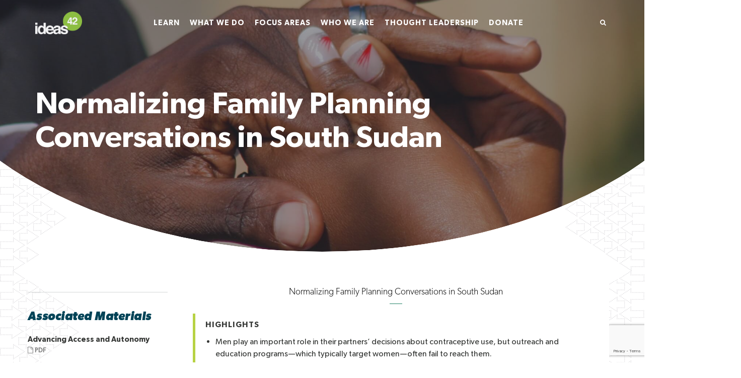

--- FILE ---
content_type: text/html; charset=UTF-8
request_url: https://www.ideas42.org/project/normalizing-family-planning-conversations-in-south-sudan/
body_size: 64112
content:
<!DOCTYPE html>
<html lang="en-US">
<head><meta charset="UTF-8"/><script>if(navigator.userAgent.match(/MSIE|Internet Explorer/i)||navigator.userAgent.match(/Trident\/7\..*?rv:11/i)){var href=document.location.href;if(!href.match(/[?&]nowprocket/)){if(href.indexOf("?")==-1){if(href.indexOf("#")==-1){document.location.href=href+"?nowprocket=1"}else{document.location.href=href.replace("#","?nowprocket=1#")}}else{if(href.indexOf("#")==-1){document.location.href=href+"&nowprocket=1"}else{document.location.href=href.replace("#","&nowprocket=1#")}}}}</script><script>class RocketLazyLoadScripts{constructor(){this.v="1.2.5.1",this.triggerEvents=["keydown","mousedown","mousemove","touchmove","touchstart","touchend","wheel"],this.userEventHandler=this._triggerListener.bind(this),this.touchStartHandler=this._onTouchStart.bind(this),this.touchMoveHandler=this._onTouchMove.bind(this),this.touchEndHandler=this._onTouchEnd.bind(this),this.clickHandler=this._onClick.bind(this),this.interceptedClicks=[],this.interceptedClickListeners=[],this._interceptClickListeners(this),window.addEventListener("pageshow",e=>{this.persisted=e.persisted,this.everythingLoaded&&this._triggerLastFunctions()}),document.addEventListener("DOMContentLoaded",()=>{this._preconnect3rdParties()}),this.delayedScripts={normal:[],async:[],defer:[]},this.trash=[],this.allJQueries=[]}_addUserInteractionListener(e){if(document.hidden){e._triggerListener();return}this.triggerEvents.forEach(t=>window.addEventListener(t,e.userEventHandler,{passive:!0})),window.addEventListener("touchstart",e.touchStartHandler,{passive:!0}),window.addEventListener("mousedown",e.touchStartHandler),document.addEventListener("visibilitychange",e.userEventHandler)}_removeUserInteractionListener(){this.triggerEvents.forEach(e=>window.removeEventListener(e,this.userEventHandler,{passive:!0})),document.removeEventListener("visibilitychange",this.userEventHandler)}_onTouchStart(e){"HTML"!==e.target.tagName&&(window.addEventListener("touchend",this.touchEndHandler),window.addEventListener("mouseup",this.touchEndHandler),window.addEventListener("touchmove",this.touchMoveHandler,{passive:!0}),window.addEventListener("mousemove",this.touchMoveHandler),e.target.addEventListener("click",this.clickHandler),this._disableOtherEventListeners(e.target,!0),this._renameDOMAttribute(e.target,"onclick","rocket-onclick"),this._pendingClickStarted())}_onTouchMove(e){window.removeEventListener("touchend",this.touchEndHandler),window.removeEventListener("mouseup",this.touchEndHandler),window.removeEventListener("touchmove",this.touchMoveHandler,{passive:!0}),window.removeEventListener("mousemove",this.touchMoveHandler),e.target.removeEventListener("click",this.clickHandler),this._disableOtherEventListeners(e.target,!1),this._renameDOMAttribute(e.target,"rocket-onclick","onclick"),this._pendingClickFinished()}_onTouchEnd(){window.removeEventListener("touchend",this.touchEndHandler),window.removeEventListener("mouseup",this.touchEndHandler),window.removeEventListener("touchmove",this.touchMoveHandler,{passive:!0}),window.removeEventListener("mousemove",this.touchMoveHandler)}_onClick(e){e.target.removeEventListener("click",this.clickHandler),this._disableOtherEventListeners(e.target,!1),this._renameDOMAttribute(e.target,"rocket-onclick","onclick"),this.interceptedClicks.push(e),e.preventDefault(),e.stopPropagation(),e.stopImmediatePropagation(),this._pendingClickFinished()}_replayClicks(){window.removeEventListener("touchstart",this.touchStartHandler,{passive:!0}),window.removeEventListener("mousedown",this.touchStartHandler),this.interceptedClicks.forEach(e=>{e.target.dispatchEvent(new MouseEvent("click",{view:e.view,bubbles:!0,cancelable:!0}))})}_interceptClickListeners(e){EventTarget.prototype.addEventListenerBase=EventTarget.prototype.addEventListener,EventTarget.prototype.addEventListener=function(t,i,r){"click"!==t||e.windowLoaded||i===e.clickHandler||e.interceptedClickListeners.push({target:this,func:i,options:r}),(this||window).addEventListenerBase(t,i,r)}}_disableOtherEventListeners(e,t){this.interceptedClickListeners.forEach(i=>{i.target===e&&(t?e.removeEventListener("click",i.func,i.options):e.addEventListener("click",i.func,i.options))}),e.parentNode!==document.documentElement&&this._disableOtherEventListeners(e.parentNode,t)}_waitForPendingClicks(){return new Promise(e=>{this._isClickPending?this._pendingClickFinished=e:e()})}_pendingClickStarted(){this._isClickPending=!0}_pendingClickFinished(){this._isClickPending=!1}_renameDOMAttribute(e,t,i){e.hasAttribute&&e.hasAttribute(t)&&(event.target.setAttribute(i,event.target.getAttribute(t)),event.target.removeAttribute(t))}_triggerListener(){this._removeUserInteractionListener(this),"loading"===document.readyState?document.addEventListener("DOMContentLoaded",this._loadEverythingNow.bind(this)):this._loadEverythingNow()}_preconnect3rdParties(){let e=[];document.querySelectorAll("script[type=rocketlazyloadscript][data-rocket-src]").forEach(t=>{let i=t.getAttribute("data-rocket-src");if(i&&0!==i.indexOf("data:")){0===i.indexOf("//")&&(i=location.protocol+i);try{let r=new URL(i).origin;r!==location.origin&&e.push({src:r,crossOrigin:t.crossOrigin||"module"===t.getAttribute("data-rocket-type")})}catch(n){}}}),e=[...new Map(e.map(e=>[JSON.stringify(e),e])).values()],this._batchInjectResourceHints(e,"preconnect")}async _loadEverythingNow(){this.lastBreath=Date.now(),this._delayEventListeners(this),this._delayJQueryReady(this),this._handleDocumentWrite(),this._registerAllDelayedScripts(),this._preloadAllScripts(),await this._loadScriptsFromList(this.delayedScripts.normal),await this._loadScriptsFromList(this.delayedScripts.defer),await this._loadScriptsFromList(this.delayedScripts.async);try{await this._triggerDOMContentLoaded(),await this._pendingWebpackRequests(this),await this._triggerWindowLoad()}catch(e){console.error(e)}window.dispatchEvent(new Event("rocket-allScriptsLoaded")),this.everythingLoaded=!0,this._waitForPendingClicks().then(()=>{this._replayClicks()}),this._emptyTrash()}_registerAllDelayedScripts(){document.querySelectorAll("script[type=rocketlazyloadscript]").forEach(e=>{e.hasAttribute("data-rocket-src")?e.hasAttribute("async")&&!1!==e.async?this.delayedScripts.async.push(e):e.hasAttribute("defer")&&!1!==e.defer||"module"===e.getAttribute("data-rocket-type")?this.delayedScripts.defer.push(e):this.delayedScripts.normal.push(e):this.delayedScripts.normal.push(e)})}async _transformScript(e){if(await this._littleBreath(),!0===e.noModule&&"noModule"in HTMLScriptElement.prototype){e.setAttribute("data-rocket-status","skipped");return}return new Promise(t=>{let i;function r(){(i||e).setAttribute("data-rocket-status","executed"),t()}try{if(navigator.userAgent.indexOf("Firefox/")>0||""===navigator.vendor)i=document.createElement("script"),[...e.attributes].forEach(e=>{let t=e.nodeName;"type"!==t&&("data-rocket-type"===t&&(t="type"),"data-rocket-src"===t&&(t="src"),i.setAttribute(t,e.nodeValue))}),e.text&&(i.text=e.text),i.hasAttribute("src")?(i.addEventListener("load",r),i.addEventListener("error",function(){i.setAttribute("data-rocket-status","failed"),t()}),setTimeout(()=>{i.isConnected||t()},1)):(i.text=e.text,r()),e.parentNode.replaceChild(i,e);else{let n=e.getAttribute("data-rocket-type"),s=e.getAttribute("data-rocket-src");n?(e.type=n,e.removeAttribute("data-rocket-type")):e.removeAttribute("type"),e.addEventListener("load",r),e.addEventListener("error",function(){e.setAttribute("data-rocket-status","failed"),t()}),s?(e.removeAttribute("data-rocket-src"),e.src=s):e.src="data:text/javascript;base64,"+window.btoa(unescape(encodeURIComponent(e.text)))}}catch(a){e.setAttribute("data-rocket-status","failed"),t()}})}async _loadScriptsFromList(e){let t=e.shift();return t&&t.isConnected?(await this._transformScript(t),this._loadScriptsFromList(e)):Promise.resolve()}_preloadAllScripts(){this._batchInjectResourceHints([...this.delayedScripts.normal,...this.delayedScripts.defer,...this.delayedScripts.async],"preload")}_batchInjectResourceHints(e,t){var i=document.createDocumentFragment();e.forEach(e=>{let r=e.getAttribute&&e.getAttribute("data-rocket-src")||e.src;if(r){let n=document.createElement("link");n.href=r,n.rel=t,"preconnect"!==t&&(n.as="script"),e.getAttribute&&"module"===e.getAttribute("data-rocket-type")&&(n.crossOrigin=!0),e.crossOrigin&&(n.crossOrigin=e.crossOrigin),e.integrity&&(n.integrity=e.integrity),i.appendChild(n),this.trash.push(n)}}),document.head.appendChild(i)}_delayEventListeners(e){let t={};function i(i,r){return t[r].eventsToRewrite.indexOf(i)>=0&&!e.everythingLoaded?"rocket-"+i:i}function r(e,r){var n;!t[n=e]&&(t[n]={originalFunctions:{add:n.addEventListener,remove:n.removeEventListener},eventsToRewrite:[]},n.addEventListener=function(){arguments[0]=i(arguments[0],n),t[n].originalFunctions.add.apply(n,arguments)},n.removeEventListener=function(){arguments[0]=i(arguments[0],n),t[n].originalFunctions.remove.apply(n,arguments)}),t[e].eventsToRewrite.push(r)}function n(t,i){let r=t[i];t[i]=null,Object.defineProperty(t,i,{get:()=>r||function(){},set(n){e.everythingLoaded?r=n:t["rocket"+i]=r=n}})}r(document,"DOMContentLoaded"),r(window,"DOMContentLoaded"),r(window,"load"),r(window,"pageshow"),r(document,"readystatechange"),n(document,"onreadystatechange"),n(window,"onload"),n(window,"onpageshow")}_delayJQueryReady(e){let t;function i(t){return e.everythingLoaded?t:t.split(" ").map(e=>"load"===e||0===e.indexOf("load.")?"rocket-jquery-load":e).join(" ")}function r(r){if(r&&r.fn&&!e.allJQueries.includes(r)){r.fn.ready=r.fn.init.prototype.ready=function(t){return e.domReadyFired?t.bind(document)(r):document.addEventListener("rocket-DOMContentLoaded",()=>t.bind(document)(r)),r([])};let n=r.fn.on;r.fn.on=r.fn.init.prototype.on=function(){return this[0]===window&&("string"==typeof arguments[0]||arguments[0]instanceof String?arguments[0]=i(arguments[0]):"object"==typeof arguments[0]&&Object.keys(arguments[0]).forEach(e=>{let t=arguments[0][e];delete arguments[0][e],arguments[0][i(e)]=t})),n.apply(this,arguments),this},e.allJQueries.push(r)}t=r}r(window.jQuery),Object.defineProperty(window,"jQuery",{get:()=>t,set(e){r(e)}})}async _pendingWebpackRequests(e){let t=document.querySelector("script[data-webpack]");async function i(){return new Promise(e=>{t.addEventListener("load",e),t.addEventListener("error",e)})}t&&(await i(),await e._requestAnimFrame(),await e._pendingWebpackRequests(e))}async _triggerDOMContentLoaded(){this.domReadyFired=!0,await this._littleBreath(),document.dispatchEvent(new Event("rocket-readystatechange")),await this._littleBreath(),document.rocketonreadystatechange&&document.rocketonreadystatechange(),await this._littleBreath(),document.dispatchEvent(new Event("rocket-DOMContentLoaded")),await this._littleBreath(),window.dispatchEvent(new Event("rocket-DOMContentLoaded"))}async _triggerWindowLoad(){await this._littleBreath(),document.dispatchEvent(new Event("rocket-readystatechange")),await this._littleBreath(),document.rocketonreadystatechange&&document.rocketonreadystatechange(),await this._littleBreath(),window.dispatchEvent(new Event("rocket-load")),await this._littleBreath(),window.rocketonload&&window.rocketonload(),await this._littleBreath(),this.allJQueries.forEach(e=>e(window).trigger("rocket-jquery-load")),await this._littleBreath();let e=new Event("rocket-pageshow");e.persisted=this.persisted,window.dispatchEvent(e),await this._littleBreath(),window.rocketonpageshow&&window.rocketonpageshow({persisted:this.persisted}),this.windowLoaded=!0}_triggerLastFunctions(){document.onreadystatechange&&document.onreadystatechange(),window.onload&&window.onload(),window.onpageshow&&window.onpageshow({persisted:this.persisted})}_handleDocumentWrite(){let e=new Map;document.write=document.writeln=function(t){let i=document.currentScript;i||console.error("WPRocket unable to document.write this: "+t);let r=document.createRange(),n=i.parentElement,s=e.get(i);void 0===s&&(s=i.nextSibling,e.set(i,s));let a=document.createDocumentFragment();r.setStart(a,0),a.appendChild(r.createContextualFragment(t)),n.insertBefore(a,s)}}async _littleBreath(){Date.now()-this.lastBreath>45&&(await this._requestAnimFrame(),this.lastBreath=Date.now())}async _requestAnimFrame(){return document.hidden?new Promise(e=>setTimeout(e)):new Promise(e=>requestAnimationFrame(e))}_emptyTrash(){this.trash.forEach(e=>e.remove())}static run(){let e=new RocketLazyLoadScripts;e._addUserInteractionListener(e)}}RocketLazyLoadScripts.run();</script>
    
    <meta http-equiv="X-UA-Compatible" content="IE=edge"><script type="text/javascript">(window.NREUM||(NREUM={})).init={privacy:{cookies_enabled:true},ajax:{deny_list:["bam.nr-data.net"]},feature_flags:["soft_nav"],distributed_tracing:{enabled:true}};(window.NREUM||(NREUM={})).loader_config={agentID:"1588810717",accountID:"3913279",trustKey:"66686",xpid:"Vw8GUlRUARABUVFbAwcFU1UA",licenseKey:"NRJS-f33282a29f096c6d91b",applicationID:"1509462511",browserID:"1588810717"};;/*! For license information please see nr-loader-spa-1.304.0.min.js.LICENSE.txt */
(()=>{var e,t,r={384:(e,t,r)=>{"use strict";r.d(t,{NT:()=>o,US:()=>u,Zm:()=>a,bQ:()=>d,dV:()=>c,pV:()=>l});var n=r(6154),i=r(1863),s=r(1910);const o={beacon:"bam.nr-data.net",errorBeacon:"bam.nr-data.net"};function a(){return n.gm.NREUM||(n.gm.NREUM={}),void 0===n.gm.newrelic&&(n.gm.newrelic=n.gm.NREUM),n.gm.NREUM}function c(){let e=a();return e.o||(e.o={ST:n.gm.setTimeout,SI:n.gm.setImmediate||n.gm.setInterval,CT:n.gm.clearTimeout,XHR:n.gm.XMLHttpRequest,REQ:n.gm.Request,EV:n.gm.Event,PR:n.gm.Promise,MO:n.gm.MutationObserver,FETCH:n.gm.fetch,WS:n.gm.WebSocket},(0,s.i)(...Object.values(e.o))),e}function d(e,t){let r=a();r.initializedAgents??={},t.initializedAt={ms:(0,i.t)(),date:new Date},r.initializedAgents[e]=t}function u(e,t){a()[e]=t}function l(){return function(){let e=a();const t=e.info||{};e.info={beacon:o.beacon,errorBeacon:o.errorBeacon,...t}}(),function(){let e=a();const t=e.init||{};e.init={...t}}(),c(),function(){let e=a();const t=e.loader_config||{};e.loader_config={...t}}(),a()}},782:(e,t,r)=>{"use strict";r.d(t,{T:()=>n});const n=r(860).K7.pageViewTiming},860:(e,t,r)=>{"use strict";r.d(t,{$J:()=>u,K7:()=>c,P3:()=>d,XX:()=>i,Yy:()=>a,df:()=>s,qY:()=>n,v4:()=>o});const n="events",i="jserrors",s="browser/blobs",o="rum",a="browser/logs",c={ajax:"ajax",genericEvents:"generic_events",jserrors:i,logging:"logging",metrics:"metrics",pageAction:"page_action",pageViewEvent:"page_view_event",pageViewTiming:"page_view_timing",sessionReplay:"session_replay",sessionTrace:"session_trace",softNav:"soft_navigations",spa:"spa"},d={[c.pageViewEvent]:1,[c.pageViewTiming]:2,[c.metrics]:3,[c.jserrors]:4,[c.spa]:5,[c.ajax]:6,[c.sessionTrace]:7,[c.softNav]:8,[c.sessionReplay]:9,[c.logging]:10,[c.genericEvents]:11},u={[c.pageViewEvent]:o,[c.pageViewTiming]:n,[c.ajax]:n,[c.spa]:n,[c.softNav]:n,[c.metrics]:i,[c.jserrors]:i,[c.sessionTrace]:s,[c.sessionReplay]:s,[c.logging]:a,[c.genericEvents]:"ins"}},944:(e,t,r)=>{"use strict";r.d(t,{R:()=>i});var n=r(3241);function i(e,t){"function"==typeof console.debug&&(console.debug("New Relic Warning: https://github.com/newrelic/newrelic-browser-agent/blob/main/docs/warning-codes.md#".concat(e),t),(0,n.W)({agentIdentifier:null,drained:null,type:"data",name:"warn",feature:"warn",data:{code:e,secondary:t}}))}},993:(e,t,r)=>{"use strict";r.d(t,{A$:()=>s,ET:()=>o,TZ:()=>a,p_:()=>i});var n=r(860);const i={ERROR:"ERROR",WARN:"WARN",INFO:"INFO",DEBUG:"DEBUG",TRACE:"TRACE"},s={OFF:0,ERROR:1,WARN:2,INFO:3,DEBUG:4,TRACE:5},o="log",a=n.K7.logging},1687:(e,t,r)=>{"use strict";r.d(t,{Ak:()=>d,Ze:()=>f,x3:()=>u});var n=r(3241),i=r(7836),s=r(3606),o=r(860),a=r(2646);const c={};function d(e,t){const r={staged:!1,priority:o.P3[t]||0};l(e),c[e].get(t)||c[e].set(t,r)}function u(e,t){e&&c[e]&&(c[e].get(t)&&c[e].delete(t),p(e,t,!1),c[e].size&&h(e))}function l(e){if(!e)throw new Error("agentIdentifier required");c[e]||(c[e]=new Map)}function f(e="",t="feature",r=!1){if(l(e),!e||!c[e].get(t)||r)return p(e,t);c[e].get(t).staged=!0,h(e)}function h(e){const t=Array.from(c[e]);t.every(([e,t])=>t.staged)&&(t.sort((e,t)=>e[1].priority-t[1].priority),t.forEach(([t])=>{c[e].delete(t),p(e,t)}))}function p(e,t,r=!0){const o=e?i.ee.get(e):i.ee,c=s.i.handlers;if(!o.aborted&&o.backlog&&c){if((0,n.W)({agentIdentifier:e,type:"lifecycle",name:"drain",feature:t}),r){const e=o.backlog[t],r=c[t];if(r){for(let t=0;e&&t<e.length;++t)g(e[t],r);Object.entries(r).forEach(([e,t])=>{Object.values(t||{}).forEach(t=>{t[0]?.on&&t[0]?.context()instanceof a.y&&t[0].on(e,t[1])})})}}o.isolatedBacklog||delete c[t],o.backlog[t]=null,o.emit("drain-"+t,[])}}function g(e,t){var r=e[1];Object.values(t[r]||{}).forEach(t=>{var r=e[0];if(t[0]===r){var n=t[1],i=e[3],s=e[2];n.apply(i,s)}})}},1741:(e,t,r)=>{"use strict";r.d(t,{W:()=>s});var n=r(944),i=r(4261);class s{#e(e,...t){if(this[e]!==s.prototype[e])return this[e](...t);(0,n.R)(35,e)}addPageAction(e,t){return this.#e(i.hG,e,t)}register(e){return this.#e(i.eY,e)}recordCustomEvent(e,t){return this.#e(i.fF,e,t)}setPageViewName(e,t){return this.#e(i.Fw,e,t)}setCustomAttribute(e,t,r){return this.#e(i.cD,e,t,r)}noticeError(e,t){return this.#e(i.o5,e,t)}setUserId(e){return this.#e(i.Dl,e)}setApplicationVersion(e){return this.#e(i.nb,e)}setErrorHandler(e){return this.#e(i.bt,e)}addRelease(e,t){return this.#e(i.k6,e,t)}log(e,t){return this.#e(i.$9,e,t)}start(){return this.#e(i.d3)}finished(e){return this.#e(i.BL,e)}recordReplay(){return this.#e(i.CH)}pauseReplay(){return this.#e(i.Tb)}addToTrace(e){return this.#e(i.U2,e)}setCurrentRouteName(e){return this.#e(i.PA,e)}interaction(e){return this.#e(i.dT,e)}wrapLogger(e,t,r){return this.#e(i.Wb,e,t,r)}measure(e,t){return this.#e(i.V1,e,t)}consent(e){return this.#e(i.Pv,e)}}},1863:(e,t,r)=>{"use strict";function n(){return Math.floor(performance.now())}r.d(t,{t:()=>n})},1910:(e,t,r)=>{"use strict";r.d(t,{i:()=>s});var n=r(944);const i=new Map;function s(...e){return e.every(e=>{if(i.has(e))return i.get(e);const t="function"==typeof e?e.toString():"",r=t.includes("[native code]"),s=t.includes("nrWrapper");return r||s||(0,n.R)(64,e?.name||t),i.set(e,r),r})}},2555:(e,t,r)=>{"use strict";r.d(t,{D:()=>a,f:()=>o});var n=r(384),i=r(8122);const s={beacon:n.NT.beacon,errorBeacon:n.NT.errorBeacon,licenseKey:void 0,applicationID:void 0,sa:void 0,queueTime:void 0,applicationTime:void 0,ttGuid:void 0,user:void 0,account:void 0,product:void 0,extra:void 0,jsAttributes:{},userAttributes:void 0,atts:void 0,transactionName:void 0,tNamePlain:void 0};function o(e){try{return!!e.licenseKey&&!!e.errorBeacon&&!!e.applicationID}catch(e){return!1}}const a=e=>(0,i.a)(e,s)},2614:(e,t,r)=>{"use strict";r.d(t,{BB:()=>o,H3:()=>n,g:()=>d,iL:()=>c,tS:()=>a,uh:()=>i,wk:()=>s});const n="NRBA",i="SESSION",s=144e5,o=18e5,a={STARTED:"session-started",PAUSE:"session-pause",RESET:"session-reset",RESUME:"session-resume",UPDATE:"session-update"},c={SAME_TAB:"same-tab",CROSS_TAB:"cross-tab"},d={OFF:0,FULL:1,ERROR:2}},2646:(e,t,r)=>{"use strict";r.d(t,{y:()=>n});class n{constructor(e){this.contextId=e}}},2843:(e,t,r)=>{"use strict";r.d(t,{G:()=>s,u:()=>i});var n=r(3878);function i(e,t=!1,r,i){(0,n.DD)("visibilitychange",function(){if(t)return void("hidden"===document.visibilityState&&e());e(document.visibilityState)},r,i)}function s(e,t,r){(0,n.sp)("pagehide",e,t,r)}},3241:(e,t,r)=>{"use strict";r.d(t,{W:()=>s});var n=r(6154);const i="newrelic";function s(e={}){try{n.gm.dispatchEvent(new CustomEvent(i,{detail:e}))}catch(e){}}},3304:(e,t,r)=>{"use strict";r.d(t,{A:()=>s});var n=r(7836);const i=()=>{const e=new WeakSet;return(t,r)=>{if("object"==typeof r&&null!==r){if(e.has(r))return;e.add(r)}return r}};function s(e){try{return JSON.stringify(e,i())??""}catch(e){try{n.ee.emit("internal-error",[e])}catch(e){}return""}}},3333:(e,t,r)=>{"use strict";r.d(t,{$v:()=>u,TZ:()=>n,Xh:()=>c,Zp:()=>i,kd:()=>d,mq:()=>a,nf:()=>o,qN:()=>s});const n=r(860).K7.genericEvents,i=["auxclick","click","copy","keydown","paste","scrollend"],s=["focus","blur"],o=4,a=1e3,c=2e3,d=["PageAction","UserAction","BrowserPerformance"],u={RESOURCES:"experimental.resources",REGISTER:"register"}},3434:(e,t,r)=>{"use strict";r.d(t,{Jt:()=>s,YM:()=>d});var n=r(7836),i=r(5607);const s="nr@original:".concat(i.W),o=50;var a=Object.prototype.hasOwnProperty,c=!1;function d(e,t){return e||(e=n.ee),r.inPlace=function(e,t,n,i,s){n||(n="");const o="-"===n.charAt(0);for(let a=0;a<t.length;a++){const c=t[a],d=e[c];l(d)||(e[c]=r(d,o?c+n:n,i,c,s))}},r.flag=s,r;function r(t,r,n,c,d){return l(t)?t:(r||(r=""),nrWrapper[s]=t,function(e,t,r){if(Object.defineProperty&&Object.keys)try{return Object.keys(e).forEach(function(r){Object.defineProperty(t,r,{get:function(){return e[r]},set:function(t){return e[r]=t,t}})}),t}catch(e){u([e],r)}for(var n in e)a.call(e,n)&&(t[n]=e[n])}(t,nrWrapper,e),nrWrapper);function nrWrapper(){var s,a,l,f;let h;try{a=this,s=[...arguments],l="function"==typeof n?n(s,a):n||{}}catch(t){u([t,"",[s,a,c],l],e)}i(r+"start",[s,a,c],l,d);const p=performance.now();let g;try{return f=t.apply(a,s),g=performance.now(),f}catch(e){throw g=performance.now(),i(r+"err",[s,a,e],l,d),h=e,h}finally{const e=g-p,t={start:p,end:g,duration:e,isLongTask:e>=o,methodName:c,thrownError:h};t.isLongTask&&i("long-task",[t,a],l,d),i(r+"end",[s,a,f],l,d)}}}function i(r,n,i,s){if(!c||t){var o=c;c=!0;try{e.emit(r,n,i,t,s)}catch(t){u([t,r,n,i],e)}c=o}}}function u(e,t){t||(t=n.ee);try{t.emit("internal-error",e)}catch(e){}}function l(e){return!(e&&"function"==typeof e&&e.apply&&!e[s])}},3606:(e,t,r)=>{"use strict";r.d(t,{i:()=>s});var n=r(9908);s.on=o;var i=s.handlers={};function s(e,t,r,s){o(s||n.d,i,e,t,r)}function o(e,t,r,i,s){s||(s="feature"),e||(e=n.d);var o=t[s]=t[s]||{};(o[r]=o[r]||[]).push([e,i])}},3738:(e,t,r)=>{"use strict";r.d(t,{He:()=>i,Kp:()=>a,Lc:()=>d,Rz:()=>u,TZ:()=>n,bD:()=>s,d3:()=>o,jx:()=>l,sl:()=>f,uP:()=>c});const n=r(860).K7.sessionTrace,i="bstResource",s="resource",o="-start",a="-end",c="fn"+o,d="fn"+a,u="pushState",l=1e3,f=3e4},3785:(e,t,r)=>{"use strict";r.d(t,{R:()=>c,b:()=>d});var n=r(9908),i=r(1863),s=r(860),o=r(3969),a=r(993);function c(e,t,r={},c=a.p_.INFO,d,u=(0,i.t)()){(0,n.p)(o.xV,["API/logging/".concat(c.toLowerCase(),"/called")],void 0,s.K7.metrics,e),(0,n.p)(a.ET,[u,t,r,c,d],void 0,s.K7.logging,e)}function d(e){return"string"==typeof e&&Object.values(a.p_).some(t=>t===e.toUpperCase().trim())}},3878:(e,t,r)=>{"use strict";function n(e,t){return{capture:e,passive:!1,signal:t}}function i(e,t,r=!1,i){window.addEventListener(e,t,n(r,i))}function s(e,t,r=!1,i){document.addEventListener(e,t,n(r,i))}r.d(t,{DD:()=>s,jT:()=>n,sp:()=>i})},3962:(e,t,r)=>{"use strict";r.d(t,{AM:()=>o,O2:()=>l,OV:()=>s,Qu:()=>f,TZ:()=>c,ih:()=>h,pP:()=>a,t1:()=>u,tC:()=>i,wD:()=>d});var n=r(860);const i=["click","keydown","submit"],s="popstate",o="api",a="initialPageLoad",c=n.K7.softNav,d=5e3,u=500,l={INITIAL_PAGE_LOAD:"",ROUTE_CHANGE:1,UNSPECIFIED:2},f={INTERACTION:1,AJAX:2,CUSTOM_END:3,CUSTOM_TRACER:4},h={IP:"in progress",PF:"pending finish",FIN:"finished",CAN:"cancelled"}},3969:(e,t,r)=>{"use strict";r.d(t,{TZ:()=>n,XG:()=>a,rs:()=>i,xV:()=>o,z_:()=>s});const n=r(860).K7.metrics,i="sm",s="cm",o="storeSupportabilityMetrics",a="storeEventMetrics"},4234:(e,t,r)=>{"use strict";r.d(t,{W:()=>s});var n=r(7836),i=r(1687);class s{constructor(e,t){this.agentIdentifier=e,this.ee=n.ee.get(e),this.featureName=t,this.blocked=!1}deregisterDrain(){(0,i.x3)(this.agentIdentifier,this.featureName)}}},4261:(e,t,r)=>{"use strict";r.d(t,{$9:()=>u,BL:()=>c,CH:()=>p,Dl:()=>x,Fw:()=>w,PA:()=>v,Pl:()=>n,Pv:()=>A,Tb:()=>f,U2:()=>o,V1:()=>E,Wb:()=>T,bt:()=>y,cD:()=>b,d3:()=>R,dT:()=>d,eY:()=>g,fF:()=>h,hG:()=>s,hw:()=>i,k6:()=>a,nb:()=>m,o5:()=>l});const n="api-",i=n+"ixn-",s="addPageAction",o="addToTrace",a="addRelease",c="finished",d="interaction",u="log",l="noticeError",f="pauseReplay",h="recordCustomEvent",p="recordReplay",g="register",m="setApplicationVersion",v="setCurrentRouteName",b="setCustomAttribute",y="setErrorHandler",w="setPageViewName",x="setUserId",R="start",T="wrapLogger",E="measure",A="consent"},4387:(e,t,r)=>{"use strict";function n(e={}){return!(!e.id||!e.name)}function i(e){return"string"==typeof e&&e.trim().length<501||"number"==typeof e}function s(e,t){if(2!==t?.harvestEndpointVersion)return{};const r=t.agentRef.runtime.appMetadata.agents[0].entityGuid;return n(e)?{"mfe.id":e.id,"mfe.name":e.name,eventSource:e.eventSource,"parent.id":e.parent?.id||r}:{"entity.guid":r,appId:t.agentRef.info.applicationID}}r.d(t,{Ux:()=>s,c7:()=>n,yo:()=>i})},5205:(e,t,r)=>{"use strict";r.d(t,{j:()=>_});var n=r(384),i=r(1741);var s=r(2555),o=r(3333);const a=e=>{if(!e||"string"!=typeof e)return!1;try{document.createDocumentFragment().querySelector(e)}catch{return!1}return!0};var c=r(2614),d=r(944),u=r(8122);const l="[data-nr-mask]",f=e=>(0,u.a)(e,(()=>{const e={feature_flags:[],experimental:{allow_registered_children:!1,resources:!1},mask_selector:"*",block_selector:"[data-nr-block]",mask_input_options:{color:!1,date:!1,"datetime-local":!1,email:!1,month:!1,number:!1,range:!1,search:!1,tel:!1,text:!1,time:!1,url:!1,week:!1,textarea:!1,select:!1,password:!0}};return{ajax:{deny_list:void 0,block_internal:!0,enabled:!0,autoStart:!0},api:{get allow_registered_children(){return e.feature_flags.includes(o.$v.REGISTER)||e.experimental.allow_registered_children},set allow_registered_children(t){e.experimental.allow_registered_children=t},duplicate_registered_data:!1},browser_consent_mode:{enabled:!1},distributed_tracing:{enabled:void 0,exclude_newrelic_header:void 0,cors_use_newrelic_header:void 0,cors_use_tracecontext_headers:void 0,allowed_origins:void 0},get feature_flags(){return e.feature_flags},set feature_flags(t){e.feature_flags=t},generic_events:{enabled:!0,autoStart:!0},harvest:{interval:30},jserrors:{enabled:!0,autoStart:!0},logging:{enabled:!0,autoStart:!0},metrics:{enabled:!0,autoStart:!0},obfuscate:void 0,page_action:{enabled:!0},page_view_event:{enabled:!0,autoStart:!0},page_view_timing:{enabled:!0,autoStart:!0},performance:{capture_marks:!1,capture_measures:!1,capture_detail:!0,resources:{get enabled(){return e.feature_flags.includes(o.$v.RESOURCES)||e.experimental.resources},set enabled(t){e.experimental.resources=t},asset_types:[],first_party_domains:[],ignore_newrelic:!0}},privacy:{cookies_enabled:!0},proxy:{assets:void 0,beacon:void 0},session:{expiresMs:c.wk,inactiveMs:c.BB},session_replay:{autoStart:!0,enabled:!1,preload:!1,sampling_rate:10,error_sampling_rate:100,collect_fonts:!1,inline_images:!1,fix_stylesheets:!0,mask_all_inputs:!0,get mask_text_selector(){return e.mask_selector},set mask_text_selector(t){a(t)?e.mask_selector="".concat(t,",").concat(l):""===t||null===t?e.mask_selector=l:(0,d.R)(5,t)},get block_class(){return"nr-block"},get ignore_class(){return"nr-ignore"},get mask_text_class(){return"nr-mask"},get block_selector(){return e.block_selector},set block_selector(t){a(t)?e.block_selector+=",".concat(t):""!==t&&(0,d.R)(6,t)},get mask_input_options(){return e.mask_input_options},set mask_input_options(t){t&&"object"==typeof t?e.mask_input_options={...t,password:!0}:(0,d.R)(7,t)}},session_trace:{enabled:!0,autoStart:!0},soft_navigations:{enabled:!0,autoStart:!0},spa:{enabled:!0,autoStart:!0},ssl:void 0,user_actions:{enabled:!0,elementAttributes:["id","className","tagName","type"]}}})());var h=r(6154),p=r(9324);let g=0;const m={buildEnv:p.F3,distMethod:p.Xs,version:p.xv,originTime:h.WN},v={consented:!1},b={appMetadata:{},get consented(){return this.session?.state?.consent||v.consented},set consented(e){v.consented=e},customTransaction:void 0,denyList:void 0,disabled:!1,harvester:void 0,isolatedBacklog:!1,isRecording:!1,loaderType:void 0,maxBytes:3e4,obfuscator:void 0,onerror:void 0,ptid:void 0,releaseIds:{},session:void 0,timeKeeper:void 0,registeredEntities:[],jsAttributesMetadata:{bytes:0},get harvestCount(){return++g}},y=e=>{const t=(0,u.a)(e,b),r=Object.keys(m).reduce((e,t)=>(e[t]={value:m[t],writable:!1,configurable:!0,enumerable:!0},e),{});return Object.defineProperties(t,r)};var w=r(5701);const x=e=>{const t=e.startsWith("http");e+="/",r.p=t?e:"https://"+e};var R=r(7836),T=r(3241);const E={accountID:void 0,trustKey:void 0,agentID:void 0,licenseKey:void 0,applicationID:void 0,xpid:void 0},A=e=>(0,u.a)(e,E),S=new Set;function _(e,t={},r,o){let{init:a,info:c,loader_config:d,runtime:u={},exposed:l=!0}=t;if(!c){const e=(0,n.pV)();a=e.init,c=e.info,d=e.loader_config}e.init=f(a||{}),e.loader_config=A(d||{}),c.jsAttributes??={},h.bv&&(c.jsAttributes.isWorker=!0),e.info=(0,s.D)(c);const p=e.init,g=[c.beacon,c.errorBeacon];S.has(e.agentIdentifier)||(p.proxy.assets&&(x(p.proxy.assets),g.push(p.proxy.assets)),p.proxy.beacon&&g.push(p.proxy.beacon),e.beacons=[...g],function(e){const t=(0,n.pV)();Object.getOwnPropertyNames(i.W.prototype).forEach(r=>{const n=i.W.prototype[r];if("function"!=typeof n||"constructor"===n)return;let s=t[r];e[r]&&!1!==e.exposed&&"micro-agent"!==e.runtime?.loaderType&&(t[r]=(...t)=>{const n=e[r](...t);return s?s(...t):n})})}(e),(0,n.US)("activatedFeatures",w.B),e.runSoftNavOverSpa&&=!0===p.soft_navigations.enabled&&p.feature_flags.includes("soft_nav")),u.denyList=[...p.ajax.deny_list||[],...p.ajax.block_internal?g:[]],u.ptid=e.agentIdentifier,u.loaderType=r,e.runtime=y(u),S.has(e.agentIdentifier)||(e.ee=R.ee.get(e.agentIdentifier),e.exposed=l,(0,T.W)({agentIdentifier:e.agentIdentifier,drained:!!w.B?.[e.agentIdentifier],type:"lifecycle",name:"initialize",feature:void 0,data:e.config})),S.add(e.agentIdentifier)}},5270:(e,t,r)=>{"use strict";r.d(t,{Aw:()=>o,SR:()=>s,rF:()=>a});var n=r(384),i=r(7767);function s(e){return!!(0,n.dV)().o.MO&&(0,i.V)(e)&&!0===e?.session_trace.enabled}function o(e){return!0===e?.session_replay.preload&&s(e)}function a(e,t){try{if("string"==typeof t?.type){if("password"===t.type.toLowerCase())return"*".repeat(e?.length||0);if(void 0!==t?.dataset?.nrUnmask||t?.classList?.contains("nr-unmask"))return e}}catch(e){}return"string"==typeof e?e.replace(/[\S]/g,"*"):"*".repeat(e?.length||0)}},5289:(e,t,r)=>{"use strict";r.d(t,{GG:()=>s,Qr:()=>a,sB:()=>o});var n=r(3878);function i(){return"undefined"==typeof document||"complete"===document.readyState}function s(e,t){if(i())return e();(0,n.sp)("load",e,t)}function o(e){if(i())return e();(0,n.DD)("DOMContentLoaded",e)}function a(e){if(i())return e();(0,n.sp)("popstate",e)}},5607:(e,t,r)=>{"use strict";r.d(t,{W:()=>n});const n=(0,r(9566).bz)()},5701:(e,t,r)=>{"use strict";r.d(t,{B:()=>s,t:()=>o});var n=r(3241);const i=new Set,s={};function o(e,t){const r=t.agentIdentifier;s[r]??={},e&&"object"==typeof e&&(i.has(r)||(t.ee.emit("rumresp",[e]),s[r]=e,i.add(r),(0,n.W)({agentIdentifier:r,loaded:!0,drained:!0,type:"lifecycle",name:"load",feature:void 0,data:e})))}},6154:(e,t,r)=>{"use strict";r.d(t,{A4:()=>a,OF:()=>u,RI:()=>i,WN:()=>h,bv:()=>s,gm:()=>o,lR:()=>f,m:()=>d,mw:()=>c,sb:()=>l});var n=r(1863);const i="undefined"!=typeof window&&!!window.document,s="undefined"!=typeof WorkerGlobalScope&&("undefined"!=typeof self&&self instanceof WorkerGlobalScope&&self.navigator instanceof WorkerNavigator||"undefined"!=typeof globalThis&&globalThis instanceof WorkerGlobalScope&&globalThis.navigator instanceof WorkerNavigator),o=i?window:"undefined"!=typeof WorkerGlobalScope&&("undefined"!=typeof self&&self instanceof WorkerGlobalScope&&self||"undefined"!=typeof globalThis&&globalThis instanceof WorkerGlobalScope&&globalThis),a="complete"===o?.document?.readyState,c=Boolean("hidden"===o?.document?.visibilityState),d=""+o?.location,u=/iPad|iPhone|iPod/.test(o.navigator?.userAgent),l=u&&"undefined"==typeof SharedWorker,f=(()=>{const e=o.navigator?.userAgent?.match(/Firefox[/\s](\d+\.\d+)/);return Array.isArray(e)&&e.length>=2?+e[1]:0})(),h=Date.now()-(0,n.t)()},6344:(e,t,r)=>{"use strict";r.d(t,{BB:()=>u,Qb:()=>l,TZ:()=>i,Ug:()=>o,Vh:()=>s,_s:()=>a,bc:()=>d,yP:()=>c});var n=r(2614);const i=r(860).K7.sessionReplay,s="errorDuringReplay",o=.12,a={DomContentLoaded:0,Load:1,FullSnapshot:2,IncrementalSnapshot:3,Meta:4,Custom:5},c={[n.g.ERROR]:15e3,[n.g.FULL]:3e5,[n.g.OFF]:0},d={RESET:{message:"Session was reset",sm:"Reset"},IMPORT:{message:"Recorder failed to import",sm:"Import"},TOO_MANY:{message:"429: Too Many Requests",sm:"Too-Many"},TOO_BIG:{message:"Payload was too large",sm:"Too-Big"},CROSS_TAB:{message:"Session Entity was set to OFF on another tab",sm:"Cross-Tab"},ENTITLEMENTS:{message:"Session Replay is not allowed and will not be started",sm:"Entitlement"}},u=5e3,l={API:"api",RESUME:"resume",SWITCH_TO_FULL:"switchToFull",INITIALIZE:"initialize",PRELOAD:"preload"}},6389:(e,t,r)=>{"use strict";function n(e,t=500,r={}){const n=r?.leading||!1;let i;return(...r)=>{n&&void 0===i&&(e.apply(this,r),i=setTimeout(()=>{i=clearTimeout(i)},t)),n||(clearTimeout(i),i=setTimeout(()=>{e.apply(this,r)},t))}}function i(e){let t=!1;return(...r)=>{t||(t=!0,e.apply(this,r))}}r.d(t,{J:()=>i,s:()=>n})},6630:(e,t,r)=>{"use strict";r.d(t,{T:()=>n});const n=r(860).K7.pageViewEvent},6774:(e,t,r)=>{"use strict";r.d(t,{T:()=>n});const n=r(860).K7.jserrors},7295:(e,t,r)=>{"use strict";r.d(t,{Xv:()=>o,gX:()=>i,iW:()=>s});var n=[];function i(e){if(!e||s(e))return!1;if(0===n.length)return!0;for(var t=0;t<n.length;t++){var r=n[t];if("*"===r.hostname)return!1;if(a(r.hostname,e.hostname)&&c(r.pathname,e.pathname))return!1}return!0}function s(e){return void 0===e.hostname}function o(e){if(n=[],e&&e.length)for(var t=0;t<e.length;t++){let r=e[t];if(!r)continue;0===r.indexOf("http://")?r=r.substring(7):0===r.indexOf("https://")&&(r=r.substring(8));const i=r.indexOf("/");let s,o;i>0?(s=r.substring(0,i),o=r.substring(i)):(s=r,o="");let[a]=s.split(":");n.push({hostname:a,pathname:o})}}function a(e,t){return!(e.length>t.length)&&t.indexOf(e)===t.length-e.length}function c(e,t){return 0===e.indexOf("/")&&(e=e.substring(1)),0===t.indexOf("/")&&(t=t.substring(1)),""===e||e===t}},7378:(e,t,r)=>{"use strict";r.d(t,{$p:()=>R,BR:()=>b,Kp:()=>x,L3:()=>y,Lc:()=>c,NC:()=>s,SG:()=>u,TZ:()=>i,U6:()=>p,UT:()=>m,d3:()=>w,dT:()=>f,e5:()=>E,gx:()=>v,l9:()=>l,oW:()=>h,op:()=>g,rw:()=>d,tH:()=>A,uP:()=>a,wW:()=>T,xq:()=>o});var n=r(384);const i=r(860).K7.spa,s=["click","submit","keypress","keydown","keyup","change"],o=999,a="fn-start",c="fn-end",d="cb-start",u="api-ixn-",l="remaining",f="interaction",h="spaNode",p="jsonpNode",g="fetch-start",m="fetch-done",v="fetch-body-",b="jsonp-end",y=(0,n.dV)().o.ST,w="-start",x="-end",R="-body",T="cb"+x,E="jsTime",A="fetch"},7485:(e,t,r)=>{"use strict";r.d(t,{D:()=>i});var n=r(6154);function i(e){if(0===(e||"").indexOf("data:"))return{protocol:"data"};try{const t=new URL(e,location.href),r={port:t.port,hostname:t.hostname,pathname:t.pathname,search:t.search,protocol:t.protocol.slice(0,t.protocol.indexOf(":")),sameOrigin:t.protocol===n.gm?.location?.protocol&&t.host===n.gm?.location?.host};return r.port&&""!==r.port||("http:"===t.protocol&&(r.port="80"),"https:"===t.protocol&&(r.port="443")),r.pathname&&""!==r.pathname?r.pathname.startsWith("/")||(r.pathname="/".concat(r.pathname)):r.pathname="/",r}catch(e){return{}}}},7699:(e,t,r)=>{"use strict";r.d(t,{It:()=>s,KC:()=>a,No:()=>i,qh:()=>o});var n=r(860);const i=16e3,s=1e6,o="SESSION_ERROR",a={[n.K7.logging]:!0,[n.K7.genericEvents]:!1,[n.K7.jserrors]:!1,[n.K7.ajax]:!1}},7767:(e,t,r)=>{"use strict";r.d(t,{V:()=>i});var n=r(6154);const i=e=>n.RI&&!0===e?.privacy.cookies_enabled},7836:(e,t,r)=>{"use strict";r.d(t,{P:()=>a,ee:()=>c});var n=r(384),i=r(8990),s=r(2646),o=r(5607);const a="nr@context:".concat(o.W),c=function e(t,r){var n={},o={},u={},l=!1;try{l=16===r.length&&d.initializedAgents?.[r]?.runtime.isolatedBacklog}catch(e){}var f={on:p,addEventListener:p,removeEventListener:function(e,t){var r=n[e];if(!r)return;for(var i=0;i<r.length;i++)r[i]===t&&r.splice(i,1)},emit:function(e,r,n,i,s){!1!==s&&(s=!0);if(c.aborted&&!i)return;t&&s&&t.emit(e,r,n);var a=h(n);g(e).forEach(e=>{e.apply(a,r)});var d=v()[o[e]];d&&d.push([f,e,r,a]);return a},get:m,listeners:g,context:h,buffer:function(e,t){const r=v();if(t=t||"feature",f.aborted)return;Object.entries(e||{}).forEach(([e,n])=>{o[n]=t,t in r||(r[t]=[])})},abort:function(){f._aborted=!0,Object.keys(f.backlog).forEach(e=>{delete f.backlog[e]})},isBuffering:function(e){return!!v()[o[e]]},debugId:r,backlog:l?{}:t&&"object"==typeof t.backlog?t.backlog:{},isolatedBacklog:l};return Object.defineProperty(f,"aborted",{get:()=>{let e=f._aborted||!1;return e||(t&&(e=t.aborted),e)}}),f;function h(e){return e&&e instanceof s.y?e:e?(0,i.I)(e,a,()=>new s.y(a)):new s.y(a)}function p(e,t){n[e]=g(e).concat(t)}function g(e){return n[e]||[]}function m(t){return u[t]=u[t]||e(f,t)}function v(){return f.backlog}}(void 0,"globalEE"),d=(0,n.Zm)();d.ee||(d.ee=c)},8122:(e,t,r)=>{"use strict";r.d(t,{a:()=>i});var n=r(944);function i(e,t){try{if(!e||"object"!=typeof e)return(0,n.R)(3);if(!t||"object"!=typeof t)return(0,n.R)(4);const r=Object.create(Object.getPrototypeOf(t),Object.getOwnPropertyDescriptors(t)),s=0===Object.keys(r).length?e:r;for(let o in s)if(void 0!==e[o])try{if(null===e[o]){r[o]=null;continue}Array.isArray(e[o])&&Array.isArray(t[o])?r[o]=Array.from(new Set([...e[o],...t[o]])):"object"==typeof e[o]&&"object"==typeof t[o]?r[o]=i(e[o],t[o]):r[o]=e[o]}catch(e){r[o]||(0,n.R)(1,e)}return r}catch(e){(0,n.R)(2,e)}}},8139:(e,t,r)=>{"use strict";r.d(t,{u:()=>f});var n=r(7836),i=r(3434),s=r(8990),o=r(6154);const a={},c=o.gm.XMLHttpRequest,d="addEventListener",u="removeEventListener",l="nr@wrapped:".concat(n.P);function f(e){var t=function(e){return(e||n.ee).get("events")}(e);if(a[t.debugId]++)return t;a[t.debugId]=1;var r=(0,i.YM)(t,!0);function f(e){r.inPlace(e,[d,u],"-",p)}function p(e,t){return e[1]}return"getPrototypeOf"in Object&&(o.RI&&h(document,f),c&&h(c.prototype,f),h(o.gm,f)),t.on(d+"-start",function(e,t){var n=e[1];if(null!==n&&("function"==typeof n||"object"==typeof n)&&"newrelic"!==e[0]){var i=(0,s.I)(n,l,function(){var e={object:function(){if("function"!=typeof n.handleEvent)return;return n.handleEvent.apply(n,arguments)},function:n}[typeof n];return e?r(e,"fn-",null,e.name||"anonymous"):n});this.wrapped=e[1]=i}}),t.on(u+"-start",function(e){e[1]=this.wrapped||e[1]}),t}function h(e,t,...r){let n=e;for(;"object"==typeof n&&!Object.prototype.hasOwnProperty.call(n,d);)n=Object.getPrototypeOf(n);n&&t(n,...r)}},8374:(e,t,r)=>{r.nc=(()=>{try{return document?.currentScript?.nonce}catch(e){}return""})()},8990:(e,t,r)=>{"use strict";r.d(t,{I:()=>i});var n=Object.prototype.hasOwnProperty;function i(e,t,r){if(n.call(e,t))return e[t];var i=r();if(Object.defineProperty&&Object.keys)try{return Object.defineProperty(e,t,{value:i,writable:!0,enumerable:!1}),i}catch(e){}return e[t]=i,i}},9300:(e,t,r)=>{"use strict";r.d(t,{T:()=>n});const n=r(860).K7.ajax},9324:(e,t,r)=>{"use strict";r.d(t,{AJ:()=>o,F3:()=>i,Xs:()=>s,Yq:()=>a,xv:()=>n});const n="1.304.0",i="PROD",s="CDN",o="@newrelic/rrweb",a="1.0.1"},9566:(e,t,r)=>{"use strict";r.d(t,{LA:()=>a,ZF:()=>c,bz:()=>o,el:()=>d});var n=r(6154);const i="xxxxxxxx-xxxx-4xxx-yxxx-xxxxxxxxxxxx";function s(e,t){return e?15&e[t]:16*Math.random()|0}function o(){const e=n.gm?.crypto||n.gm?.msCrypto;let t,r=0;return e&&e.getRandomValues&&(t=e.getRandomValues(new Uint8Array(30))),i.split("").map(e=>"x"===e?s(t,r++).toString(16):"y"===e?(3&s()|8).toString(16):e).join("")}function a(e){const t=n.gm?.crypto||n.gm?.msCrypto;let r,i=0;t&&t.getRandomValues&&(r=t.getRandomValues(new Uint8Array(e)));const o=[];for(var a=0;a<e;a++)o.push(s(r,i++).toString(16));return o.join("")}function c(){return a(16)}function d(){return a(32)}},9908:(e,t,r)=>{"use strict";r.d(t,{d:()=>n,p:()=>i});var n=r(7836).ee.get("handle");function i(e,t,r,i,s){s?(s.buffer([e],i),s.emit(e,t,r)):(n.buffer([e],i),n.emit(e,t,r))}}},n={};function i(e){var t=n[e];if(void 0!==t)return t.exports;var s=n[e]={exports:{}};return r[e](s,s.exports,i),s.exports}i.m=r,i.d=(e,t)=>{for(var r in t)i.o(t,r)&&!i.o(e,r)&&Object.defineProperty(e,r,{enumerable:!0,get:t[r]})},i.f={},i.e=e=>Promise.all(Object.keys(i.f).reduce((t,r)=>(i.f[r](e,t),t),[])),i.u=e=>({212:"nr-spa-compressor",249:"nr-spa-recorder",478:"nr-spa"}[e]+"-1.304.0.min.js"),i.o=(e,t)=>Object.prototype.hasOwnProperty.call(e,t),e={},t="NRBA-1.304.0.PROD:",i.l=(r,n,s,o)=>{if(e[r])e[r].push(n);else{var a,c;if(void 0!==s)for(var d=document.getElementsByTagName("script"),u=0;u<d.length;u++){var l=d[u];if(l.getAttribute("src")==r||l.getAttribute("data-webpack")==t+s){a=l;break}}if(!a){c=!0;var f={478:"sha512-RTX1722u4cl/rMYZr+vtp+36TC5RwDasO7jklt/msIxzcZj/gfUl9hzC/jaBnAllxHgvRvJ5SJ33aSBOMtuaag==",249:"sha512-3fqjXJ9y2oW00IQqrWKpunw45WllfhCoIc9R+z44xBS5mVX1jPU8+FueB1iRPRewPt2nfExoVAoFV7P89MLeHQ==",212:"sha512-FtGgydg7Wdmk+4LTHCjqzMbEYbuqF0VzaLxmT6aRd6mWkGkyXrbkegzFrqUu+xo9z5OyivpR6njOh+u3uZvx6w=="};(a=document.createElement("script")).charset="utf-8",i.nc&&a.setAttribute("nonce",i.nc),a.setAttribute("data-webpack",t+s),a.src=r,0!==a.src.indexOf(window.location.origin+"/")&&(a.crossOrigin="anonymous"),f[o]&&(a.integrity=f[o])}e[r]=[n];var h=(t,n)=>{a.onerror=a.onload=null,clearTimeout(p);var i=e[r];if(delete e[r],a.parentNode&&a.parentNode.removeChild(a),i&&i.forEach(e=>e(n)),t)return t(n)},p=setTimeout(h.bind(null,void 0,{type:"timeout",target:a}),12e4);a.onerror=h.bind(null,a.onerror),a.onload=h.bind(null,a.onload),c&&document.head.appendChild(a)}},i.r=e=>{"undefined"!=typeof Symbol&&Symbol.toStringTag&&Object.defineProperty(e,Symbol.toStringTag,{value:"Module"}),Object.defineProperty(e,"__esModule",{value:!0})},i.p="https://js-agent.newrelic.com/",(()=>{var e={38:0,788:0};i.f.j=(t,r)=>{var n=i.o(e,t)?e[t]:void 0;if(0!==n)if(n)r.push(n[2]);else{var s=new Promise((r,i)=>n=e[t]=[r,i]);r.push(n[2]=s);var o=i.p+i.u(t),a=new Error;i.l(o,r=>{if(i.o(e,t)&&(0!==(n=e[t])&&(e[t]=void 0),n)){var s=r&&("load"===r.type?"missing":r.type),o=r&&r.target&&r.target.src;a.message="Loading chunk "+t+" failed.\n("+s+": "+o+")",a.name="ChunkLoadError",a.type=s,a.request=o,n[1](a)}},"chunk-"+t,t)}};var t=(t,r)=>{var n,s,[o,a,c]=r,d=0;if(o.some(t=>0!==e[t])){for(n in a)i.o(a,n)&&(i.m[n]=a[n]);if(c)c(i)}for(t&&t(r);d<o.length;d++)s=o[d],i.o(e,s)&&e[s]&&e[s][0](),e[s]=0},r=self["webpackChunk:NRBA-1.304.0.PROD"]=self["webpackChunk:NRBA-1.304.0.PROD"]||[];r.forEach(t.bind(null,0)),r.push=t.bind(null,r.push.bind(r))})(),(()=>{"use strict";i(8374);var e=i(9566),t=i(1741);class r extends t.W{agentIdentifier=(0,e.LA)(16)}var n=i(860);const s=Object.values(n.K7);var o=i(5205);var a=i(9908),c=i(1863),d=i(4261),u=i(3241),l=i(944),f=i(5701),h=i(3969);function p(e,t,i,s){const o=s||i;!o||o[e]&&o[e]!==r.prototype[e]||(o[e]=function(){(0,a.p)(h.xV,["API/"+e+"/called"],void 0,n.K7.metrics,i.ee),(0,u.W)({agentIdentifier:i.agentIdentifier,drained:!!f.B?.[i.agentIdentifier],type:"data",name:"api",feature:d.Pl+e,data:{}});try{return t.apply(this,arguments)}catch(e){(0,l.R)(23,e)}})}function g(e,t,r,n,i){const s=e.info;null===r?delete s.jsAttributes[t]:s.jsAttributes[t]=r,(i||null===r)&&(0,a.p)(d.Pl+n,[(0,c.t)(),t,r],void 0,"session",e.ee)}var m=i(1687),v=i(4234),b=i(5289),y=i(6154),w=i(5270),x=i(7767),R=i(6389),T=i(7699);class E extends v.W{constructor(e,t){super(e.agentIdentifier,t),this.agentRef=e,this.abortHandler=void 0,this.featAggregate=void 0,this.loadedSuccessfully=void 0,this.onAggregateImported=new Promise(e=>{this.loadedSuccessfully=e}),this.deferred=Promise.resolve(),!1===e.init[this.featureName].autoStart?this.deferred=new Promise((t,r)=>{this.ee.on("manual-start-all",(0,R.J)(()=>{(0,m.Ak)(e.agentIdentifier,this.featureName),t()}))}):(0,m.Ak)(e.agentIdentifier,t)}importAggregator(e,t,r={}){if(this.featAggregate)return;const n=async()=>{let n;await this.deferred;try{if((0,x.V)(e.init)){const{setupAgentSession:t}=await i.e(478).then(i.bind(i,8766));n=t(e)}}catch(e){(0,l.R)(20,e),this.ee.emit("internal-error",[e]),(0,a.p)(T.qh,[e],void 0,this.featureName,this.ee)}try{if(!this.#t(this.featureName,n,e.init))return(0,m.Ze)(this.agentIdentifier,this.featureName),void this.loadedSuccessfully(!1);const{Aggregate:i}=await t();this.featAggregate=new i(e,r),e.runtime.harvester.initializedAggregates.push(this.featAggregate),this.loadedSuccessfully(!0)}catch(e){(0,l.R)(34,e),this.abortHandler?.(),(0,m.Ze)(this.agentIdentifier,this.featureName,!0),this.loadedSuccessfully(!1),this.ee&&this.ee.abort()}};y.RI?(0,b.GG)(()=>n(),!0):n()}#t(e,t,r){if(this.blocked)return!1;switch(e){case n.K7.sessionReplay:return(0,w.SR)(r)&&!!t;case n.K7.sessionTrace:return!!t;default:return!0}}}var A=i(6630),S=i(2614);class _ extends E{static featureName=A.T;constructor(e){var t;super(e,A.T),this.setupInspectionEvents(e.agentIdentifier),t=e,p(d.Fw,function(e,r){"string"==typeof e&&("/"!==e.charAt(0)&&(e="/"+e),t.runtime.customTransaction=(r||"http://custom.transaction")+e,(0,a.p)(d.Pl+d.Fw,[(0,c.t)()],void 0,void 0,t.ee))},t),this.importAggregator(e,()=>i.e(478).then(i.bind(i,1983)))}setupInspectionEvents(e){const t=(t,r)=>{t&&(0,u.W)({agentIdentifier:e,timeStamp:t.timeStamp,loaded:"complete"===t.target.readyState,type:"window",name:r,data:t.target.location+""})};(0,b.sB)(e=>{t(e,"DOMContentLoaded")}),(0,b.GG)(e=>{t(e,"load")}),(0,b.Qr)(e=>{t(e,"navigate")}),this.ee.on(S.tS.UPDATE,(t,r)=>{(0,u.W)({agentIdentifier:e,type:"lifecycle",name:"session",data:r})})}}var O=i(384);var N=i(2843),I=i(782);class P extends E{static featureName=I.T;constructor(e){super(e,I.T),y.RI&&((0,N.u)(()=>(0,a.p)("docHidden",[(0,c.t)()],void 0,I.T,this.ee),!0),(0,N.G)(()=>(0,a.p)("winPagehide",[(0,c.t)()],void 0,I.T,this.ee)),this.importAggregator(e,()=>i.e(478).then(i.bind(i,9917))))}}class j extends E{static featureName=h.TZ;constructor(e){super(e,h.TZ),y.RI&&document.addEventListener("securitypolicyviolation",e=>{(0,a.p)(h.xV,["Generic/CSPViolation/Detected"],void 0,this.featureName,this.ee)}),this.importAggregator(e,()=>i.e(478).then(i.bind(i,6555)))}}var k=i(6774),C=i(3878),D=i(3304);class L{constructor(e,t,r,n,i){this.name="UncaughtError",this.message="string"==typeof e?e:(0,D.A)(e),this.sourceURL=t,this.line=r,this.column=n,this.__newrelic=i}}function M(e){return K(e)?e:new L(void 0!==e?.message?e.message:e,e?.filename||e?.sourceURL,e?.lineno||e?.line,e?.colno||e?.col,e?.__newrelic,e?.cause)}function H(e){const t="Unhandled Promise Rejection: ";if(!e?.reason)return;if(K(e.reason)){try{e.reason.message.startsWith(t)||(e.reason.message=t+e.reason.message)}catch(e){}return M(e.reason)}const r=M(e.reason);return(r.message||"").startsWith(t)||(r.message=t+r.message),r}function B(e){if(e.error instanceof SyntaxError&&!/:\d+$/.test(e.error.stack?.trim())){const t=new L(e.message,e.filename,e.lineno,e.colno,e.error.__newrelic,e.cause);return t.name=SyntaxError.name,t}return K(e.error)?e.error:M(e)}function K(e){return e instanceof Error&&!!e.stack}function W(e,t,r,i,s=(0,c.t)()){"string"==typeof e&&(e=new Error(e)),(0,a.p)("err",[e,s,!1,t,r.runtime.isRecording,void 0,i],void 0,n.K7.jserrors,r.ee),(0,a.p)("uaErr",[],void 0,n.K7.genericEvents,r.ee)}var U=i(4387),F=i(993),V=i(3785);function G(e,{customAttributes:t={},level:r=F.p_.INFO}={},n,i,s=(0,c.t)()){(0,V.R)(n.ee,e,t,r,i,s)}function z(e,t,r,i,s=(0,c.t)()){(0,a.p)(d.Pl+d.hG,[s,e,t,i],void 0,n.K7.genericEvents,r.ee)}function Z(e,t,r,i,s=(0,c.t)()){const{start:o,end:u,customAttributes:f}=t||{},h={customAttributes:f||{}};if("object"!=typeof h.customAttributes||"string"!=typeof e||0===e.length)return void(0,l.R)(57);const p=(e,t)=>null==e?t:"number"==typeof e?e:e instanceof PerformanceMark?e.startTime:Number.NaN;if(h.start=p(o,0),h.end=p(u,s),Number.isNaN(h.start)||Number.isNaN(h.end))(0,l.R)(57);else{if(h.duration=h.end-h.start,!(h.duration<0))return(0,a.p)(d.Pl+d.V1,[h,e,i],void 0,n.K7.genericEvents,r.ee),h;(0,l.R)(58)}}function q(e,t={},r,i,s=(0,c.t)()){(0,a.p)(d.Pl+d.fF,[s,e,t,i],void 0,n.K7.genericEvents,r.ee)}function X(e){p(d.eY,function(t){return Y(e,t)},e)}function Y(e,t,r){const i={};(0,l.R)(54,"newrelic.register"),t||={},t.eventSource="MicroFrontendBrowserAgent",t.licenseKey||=e.info.licenseKey,t.blocked=!1,t.parent=r||{};let s=()=>{};const o=e.runtime.registeredEntities,d=o.find(({metadata:{target:{id:e,name:r}}})=>e===t.id);if(d)return d.metadata.target.name!==t.name&&(d.metadata.target.name=t.name),d;const u=e=>{t.blocked=!0,s=e};e.init.api.allow_registered_children||u((0,R.J)(()=>(0,l.R)(55))),(0,U.c7)(t)||u((0,R.J)(()=>(0,l.R)(48,t))),(0,U.yo)(t.id)&&(0,U.yo)(t.name)||u((0,R.J)(()=>(0,l.R)(48,t)));const f={addPageAction:(r,n={})=>m(z,[r,{...i,...n},e],t),log:(r,n={})=>m(G,[r,{...n,customAttributes:{...i,...n.customAttributes||{}}},e],t),measure:(r,n={})=>m(Z,[r,{...n,customAttributes:{...i,...n.customAttributes||{}}},e],t),noticeError:(r,n={})=>m(W,[r,{...i,...n},e],t),register:(t={})=>m(Y,[e,t],f.metadata.target),recordCustomEvent:(r,n={})=>m(q,[r,{...i,...n},e],t),setApplicationVersion:e=>g("application.version",e),setCustomAttribute:(e,t)=>g(e,t),setUserId:e=>g("enduser.id",e),metadata:{customAttributes:i,target:t}},p=()=>(t.blocked&&s(),t.blocked);p()||o.push(f);const g=(e,t)=>{p()||(i[e]=t)},m=(t,r,i)=>{if(p())return;const s=(0,c.t)();(0,a.p)(h.xV,["API/register/".concat(t.name,"/called")],void 0,n.K7.metrics,e.ee);try{return e.init.api.duplicate_registered_data&&"register"!==t.name&&t(...r,void 0,s),t(...r,i,s)}catch(e){(0,l.R)(50,e)}};return f}class J extends E{static featureName=k.T;constructor(e){var t;super(e,k.T),t=e,p(d.o5,(e,r)=>W(e,r,t),t),function(e){p(d.bt,function(t){e.runtime.onerror=t},e)}(e),function(e){let t=0;p(d.k6,function(e,r){++t>10||(this.runtime.releaseIds[e.slice(-200)]=(""+r).slice(-200))},e)}(e),X(e);try{this.removeOnAbort=new AbortController}catch(e){}this.ee.on("internal-error",(t,r)=>{this.abortHandler&&(0,a.p)("ierr",[M(t),(0,c.t)(),!0,{},e.runtime.isRecording,r],void 0,this.featureName,this.ee)}),y.gm.addEventListener("unhandledrejection",t=>{this.abortHandler&&(0,a.p)("err",[H(t),(0,c.t)(),!1,{unhandledPromiseRejection:1},e.runtime.isRecording],void 0,this.featureName,this.ee)},(0,C.jT)(!1,this.removeOnAbort?.signal)),y.gm.addEventListener("error",t=>{this.abortHandler&&(0,a.p)("err",[B(t),(0,c.t)(),!1,{},e.runtime.isRecording],void 0,this.featureName,this.ee)},(0,C.jT)(!1,this.removeOnAbort?.signal)),this.abortHandler=this.#r,this.importAggregator(e,()=>i.e(478).then(i.bind(i,2176)))}#r(){this.removeOnAbort?.abort(),this.abortHandler=void 0}}var Q=i(8990);let ee=1;function te(e){const t=typeof e;return!e||"object"!==t&&"function"!==t?-1:e===y.gm?0:(0,Q.I)(e,"nr@id",function(){return ee++})}function re(e){if("string"==typeof e&&e.length)return e.length;if("object"==typeof e){if("undefined"!=typeof ArrayBuffer&&e instanceof ArrayBuffer&&e.byteLength)return e.byteLength;if("undefined"!=typeof Blob&&e instanceof Blob&&e.size)return e.size;if(!("undefined"!=typeof FormData&&e instanceof FormData))try{return(0,D.A)(e).length}catch(e){return}}}var ne=i(8139),ie=i(7836),se=i(3434);const oe={},ae=["open","send"];function ce(e){var t=e||ie.ee;const r=function(e){return(e||ie.ee).get("xhr")}(t);if(void 0===y.gm.XMLHttpRequest)return r;if(oe[r.debugId]++)return r;oe[r.debugId]=1,(0,ne.u)(t);var n=(0,se.YM)(r),i=y.gm.XMLHttpRequest,s=y.gm.MutationObserver,o=y.gm.Promise,a=y.gm.setInterval,c="readystatechange",d=["onload","onerror","onabort","onloadstart","onloadend","onprogress","ontimeout"],u=[],f=y.gm.XMLHttpRequest=function(e){const t=new i(e),s=r.context(t);try{r.emit("new-xhr",[t],s),t.addEventListener(c,(o=s,function(){var e=this;e.readyState>3&&!o.resolved&&(o.resolved=!0,r.emit("xhr-resolved",[],e)),n.inPlace(e,d,"fn-",b)}),(0,C.jT)(!1))}catch(e){(0,l.R)(15,e);try{r.emit("internal-error",[e])}catch(e){}}var o;return t};function h(e,t){n.inPlace(t,["onreadystatechange"],"fn-",b)}if(function(e,t){for(var r in e)t[r]=e[r]}(i,f),f.prototype=i.prototype,n.inPlace(f.prototype,ae,"-xhr-",b),r.on("send-xhr-start",function(e,t){h(e,t),function(e){u.push(e),s&&(p?p.then(v):a?a(v):(g=-g,m.data=g))}(t)}),r.on("open-xhr-start",h),s){var p=o&&o.resolve();if(!a&&!o){var g=1,m=document.createTextNode(g);new s(v).observe(m,{characterData:!0})}}else t.on("fn-end",function(e){e[0]&&e[0].type===c||v()});function v(){for(var e=0;e<u.length;e++)h(0,u[e]);u.length&&(u=[])}function b(e,t){return t}return r}var de="fetch-",ue=de+"body-",le=["arrayBuffer","blob","json","text","formData"],fe=y.gm.Request,he=y.gm.Response,pe="prototype";const ge={};function me(e){const t=function(e){return(e||ie.ee).get("fetch")}(e);if(!(fe&&he&&y.gm.fetch))return t;if(ge[t.debugId]++)return t;function r(e,r,n){var i=e[r];"function"==typeof i&&(e[r]=function(){var e,r=[...arguments],s={};t.emit(n+"before-start",[r],s),s[ie.P]&&s[ie.P].dt&&(e=s[ie.P].dt);var o=i.apply(this,r);return t.emit(n+"start",[r,e],o),o.then(function(e){return t.emit(n+"end",[null,e],o),e},function(e){throw t.emit(n+"end",[e],o),e})})}return ge[t.debugId]=1,le.forEach(e=>{r(fe[pe],e,ue),r(he[pe],e,ue)}),r(y.gm,"fetch",de),t.on(de+"end",function(e,r){var n=this;if(r){var i=r.headers.get("content-length");null!==i&&(n.rxSize=i),t.emit(de+"done",[null,r],n)}else t.emit(de+"done",[e],n)}),t}var ve=i(7485);class be{constructor(e){this.agentRef=e}generateTracePayload(t){const r=this.agentRef.loader_config;if(!this.shouldGenerateTrace(t)||!r)return null;var n=(r.accountID||"").toString()||null,i=(r.agentID||"").toString()||null,s=(r.trustKey||"").toString()||null;if(!n||!i)return null;var o=(0,e.ZF)(),a=(0,e.el)(),c=Date.now(),d={spanId:o,traceId:a,timestamp:c};return(t.sameOrigin||this.isAllowedOrigin(t)&&this.useTraceContextHeadersForCors())&&(d.traceContextParentHeader=this.generateTraceContextParentHeader(o,a),d.traceContextStateHeader=this.generateTraceContextStateHeader(o,c,n,i,s)),(t.sameOrigin&&!this.excludeNewrelicHeader()||!t.sameOrigin&&this.isAllowedOrigin(t)&&this.useNewrelicHeaderForCors())&&(d.newrelicHeader=this.generateTraceHeader(o,a,c,n,i,s)),d}generateTraceContextParentHeader(e,t){return"00-"+t+"-"+e+"-01"}generateTraceContextStateHeader(e,t,r,n,i){return i+"@nr=0-1-"+r+"-"+n+"-"+e+"----"+t}generateTraceHeader(e,t,r,n,i,s){if(!("function"==typeof y.gm?.btoa))return null;var o={v:[0,1],d:{ty:"Browser",ac:n,ap:i,id:e,tr:t,ti:r}};return s&&n!==s&&(o.d.tk=s),btoa((0,D.A)(o))}shouldGenerateTrace(e){return this.agentRef.init?.distributed_tracing?.enabled&&this.isAllowedOrigin(e)}isAllowedOrigin(e){var t=!1;const r=this.agentRef.init?.distributed_tracing;if(e.sameOrigin)t=!0;else if(r?.allowed_origins instanceof Array)for(var n=0;n<r.allowed_origins.length;n++){var i=(0,ve.D)(r.allowed_origins[n]);if(e.hostname===i.hostname&&e.protocol===i.protocol&&e.port===i.port){t=!0;break}}return t}excludeNewrelicHeader(){var e=this.agentRef.init?.distributed_tracing;return!!e&&!!e.exclude_newrelic_header}useNewrelicHeaderForCors(){var e=this.agentRef.init?.distributed_tracing;return!!e&&!1!==e.cors_use_newrelic_header}useTraceContextHeadersForCors(){var e=this.agentRef.init?.distributed_tracing;return!!e&&!!e.cors_use_tracecontext_headers}}var ye=i(9300),we=i(7295);function xe(e){return"string"==typeof e?e:e instanceof(0,O.dV)().o.REQ?e.url:y.gm?.URL&&e instanceof URL?e.href:void 0}var Re=["load","error","abort","timeout"],Te=Re.length,Ee=(0,O.dV)().o.REQ,Ae=(0,O.dV)().o.XHR;const Se="X-NewRelic-App-Data";class _e extends E{static featureName=ye.T;constructor(e){super(e,ye.T),this.dt=new be(e),this.handler=(e,t,r,n)=>(0,a.p)(e,t,r,n,this.ee);try{const e={xmlhttprequest:"xhr",fetch:"fetch",beacon:"beacon"};y.gm?.performance?.getEntriesByType("resource").forEach(t=>{if(t.initiatorType in e&&0!==t.responseStatus){const r={status:t.responseStatus},i={rxSize:t.transferSize,duration:Math.floor(t.duration),cbTime:0};Oe(r,t.name),this.handler("xhr",[r,i,t.startTime,t.responseEnd,e[t.initiatorType]],void 0,n.K7.ajax)}})}catch(e){}me(this.ee),ce(this.ee),function(e,t,r,i){function s(e){var t=this;t.totalCbs=0,t.called=0,t.cbTime=0,t.end=E,t.ended=!1,t.xhrGuids={},t.lastSize=null,t.loadCaptureCalled=!1,t.params=this.params||{},t.metrics=this.metrics||{},t.latestLongtaskEnd=0,e.addEventListener("load",function(r){A(t,e)},(0,C.jT)(!1)),y.lR||e.addEventListener("progress",function(e){t.lastSize=e.loaded},(0,C.jT)(!1))}function o(e){this.params={method:e[0]},Oe(this,e[1]),this.metrics={}}function d(t,r){e.loader_config.xpid&&this.sameOrigin&&r.setRequestHeader("X-NewRelic-ID",e.loader_config.xpid);var n=i.generateTracePayload(this.parsedOrigin);if(n){var s=!1;n.newrelicHeader&&(r.setRequestHeader("newrelic",n.newrelicHeader),s=!0),n.traceContextParentHeader&&(r.setRequestHeader("traceparent",n.traceContextParentHeader),n.traceContextStateHeader&&r.setRequestHeader("tracestate",n.traceContextStateHeader),s=!0),s&&(this.dt=n)}}function u(e,r){var n=this.metrics,i=e[0],s=this;if(n&&i){var o=re(i);o&&(n.txSize=o)}this.startTime=(0,c.t)(),this.body=i,this.listener=function(e){try{"abort"!==e.type||s.loadCaptureCalled||(s.params.aborted=!0),("load"!==e.type||s.called===s.totalCbs&&(s.onloadCalled||"function"!=typeof r.onload)&&"function"==typeof s.end)&&s.end(r)}catch(e){try{t.emit("internal-error",[e])}catch(e){}}};for(var a=0;a<Te;a++)r.addEventListener(Re[a],this.listener,(0,C.jT)(!1))}function l(e,t,r){this.cbTime+=e,t?this.onloadCalled=!0:this.called+=1,this.called!==this.totalCbs||!this.onloadCalled&&"function"==typeof r.onload||"function"!=typeof this.end||this.end(r)}function f(e,t){var r=""+te(e)+!!t;this.xhrGuids&&!this.xhrGuids[r]&&(this.xhrGuids[r]=!0,this.totalCbs+=1)}function p(e,t){var r=""+te(e)+!!t;this.xhrGuids&&this.xhrGuids[r]&&(delete this.xhrGuids[r],this.totalCbs-=1)}function g(){this.endTime=(0,c.t)()}function m(e,r){r instanceof Ae&&"load"===e[0]&&t.emit("xhr-load-added",[e[1],e[2]],r)}function v(e,r){r instanceof Ae&&"load"===e[0]&&t.emit("xhr-load-removed",[e[1],e[2]],r)}function b(e,t,r){t instanceof Ae&&("onload"===r&&(this.onload=!0),("load"===(e[0]&&e[0].type)||this.onload)&&(this.xhrCbStart=(0,c.t)()))}function w(e,r){this.xhrCbStart&&t.emit("xhr-cb-time",[(0,c.t)()-this.xhrCbStart,this.onload,r],r)}function x(e){var t,r=e[1]||{};if("string"==typeof e[0]?0===(t=e[0]).length&&y.RI&&(t=""+y.gm.location.href):e[0]&&e[0].url?t=e[0].url:y.gm?.URL&&e[0]&&e[0]instanceof URL?t=e[0].href:"function"==typeof e[0].toString&&(t=e[0].toString()),"string"==typeof t&&0!==t.length){t&&(this.parsedOrigin=(0,ve.D)(t),this.sameOrigin=this.parsedOrigin.sameOrigin);var n=i.generateTracePayload(this.parsedOrigin);if(n&&(n.newrelicHeader||n.traceContextParentHeader))if(e[0]&&e[0].headers)a(e[0].headers,n)&&(this.dt=n);else{var s={};for(var o in r)s[o]=r[o];s.headers=new Headers(r.headers||{}),a(s.headers,n)&&(this.dt=n),e.length>1?e[1]=s:e.push(s)}}function a(e,t){var r=!1;return t.newrelicHeader&&(e.set("newrelic",t.newrelicHeader),r=!0),t.traceContextParentHeader&&(e.set("traceparent",t.traceContextParentHeader),t.traceContextStateHeader&&e.set("tracestate",t.traceContextStateHeader),r=!0),r}}function R(e,t){this.params={},this.metrics={},this.startTime=(0,c.t)(),this.dt=t,e.length>=1&&(this.target=e[0]),e.length>=2&&(this.opts=e[1]);var r=this.opts||{},n=this.target;Oe(this,xe(n));var i=(""+(n&&n instanceof Ee&&n.method||r.method||"GET")).toUpperCase();this.params.method=i,this.body=r.body,this.txSize=re(r.body)||0}function T(e,t){if(this.endTime=(0,c.t)(),this.params||(this.params={}),(0,we.iW)(this.params))return;let i;this.params.status=t?t.status:0,"string"==typeof this.rxSize&&this.rxSize.length>0&&(i=+this.rxSize);const s={txSize:this.txSize,rxSize:i,duration:(0,c.t)()-this.startTime};r("xhr",[this.params,s,this.startTime,this.endTime,"fetch"],this,n.K7.ajax)}function E(e){const t=this.params,i=this.metrics;if(!this.ended){this.ended=!0;for(let t=0;t<Te;t++)e.removeEventListener(Re[t],this.listener,!1);t.aborted||(0,we.iW)(t)||(i.duration=(0,c.t)()-this.startTime,this.loadCaptureCalled||4!==e.readyState?null==t.status&&(t.status=0):A(this,e),i.cbTime=this.cbTime,r("xhr",[t,i,this.startTime,this.endTime,"xhr"],this,n.K7.ajax))}}function A(e,r){e.params.status=r.status;var i=function(e,t){var r=e.responseType;return"json"===r&&null!==t?t:"arraybuffer"===r||"blob"===r||"json"===r?re(e.response):"text"===r||""===r||void 0===r?re(e.responseText):void 0}(r,e.lastSize);if(i&&(e.metrics.rxSize=i),e.sameOrigin&&r.getAllResponseHeaders().indexOf(Se)>=0){var s=r.getResponseHeader(Se);s&&((0,a.p)(h.rs,["Ajax/CrossApplicationTracing/Header/Seen"],void 0,n.K7.metrics,t),e.params.cat=s.split(", ").pop())}e.loadCaptureCalled=!0}t.on("new-xhr",s),t.on("open-xhr-start",o),t.on("open-xhr-end",d),t.on("send-xhr-start",u),t.on("xhr-cb-time",l),t.on("xhr-load-added",f),t.on("xhr-load-removed",p),t.on("xhr-resolved",g),t.on("addEventListener-end",m),t.on("removeEventListener-end",v),t.on("fn-end",w),t.on("fetch-before-start",x),t.on("fetch-start",R),t.on("fn-start",b),t.on("fetch-done",T)}(e,this.ee,this.handler,this.dt),this.importAggregator(e,()=>i.e(478).then(i.bind(i,3845)))}}function Oe(e,t){var r=(0,ve.D)(t),n=e.params||e;n.hostname=r.hostname,n.port=r.port,n.protocol=r.protocol,n.host=r.hostname+":"+r.port,n.pathname=r.pathname,e.parsedOrigin=r,e.sameOrigin=r.sameOrigin}const Ne={},Ie=["pushState","replaceState"];function Pe(e){const t=function(e){return(e||ie.ee).get("history")}(e);return!y.RI||Ne[t.debugId]++||(Ne[t.debugId]=1,(0,se.YM)(t).inPlace(window.history,Ie,"-")),t}var je=i(3738);function ke(e){p(d.BL,function(t=Date.now()){const r=t-y.WN;r<0&&(0,l.R)(62,t),(0,a.p)(h.XG,[d.BL,{time:r}],void 0,n.K7.metrics,e.ee),e.addToTrace({name:d.BL,start:t,origin:"nr"}),(0,a.p)(d.Pl+d.hG,[r,d.BL],void 0,n.K7.genericEvents,e.ee)},e)}const{He:Ce,bD:De,d3:Le,Kp:Me,TZ:He,Lc:Be,uP:Ke,Rz:We}=je;class Ue extends E{static featureName=He;constructor(e){var t;super(e,He),t=e,p(d.U2,function(e){if(!(e&&"object"==typeof e&&e.name&&e.start))return;const r={n:e.name,s:e.start-y.WN,e:(e.end||e.start)-y.WN,o:e.origin||"",t:"api"};r.s<0||r.e<0||r.e<r.s?(0,l.R)(61,{start:r.s,end:r.e}):(0,a.p)("bstApi",[r],void 0,n.K7.sessionTrace,t.ee)},t),ke(e);if(!(0,x.V)(e.init))return void this.deregisterDrain();const r=this.ee;let s;Pe(r),this.eventsEE=(0,ne.u)(r),this.eventsEE.on(Ke,function(e,t){this.bstStart=(0,c.t)()}),this.eventsEE.on(Be,function(e,t){(0,a.p)("bst",[e[0],t,this.bstStart,(0,c.t)()],void 0,n.K7.sessionTrace,r)}),r.on(We+Le,function(e){this.time=(0,c.t)(),this.startPath=location.pathname+location.hash}),r.on(We+Me,function(e){(0,a.p)("bstHist",[location.pathname+location.hash,this.startPath,this.time],void 0,n.K7.sessionTrace,r)});try{s=new PerformanceObserver(e=>{const t=e.getEntries();(0,a.p)(Ce,[t],void 0,n.K7.sessionTrace,r)}),s.observe({type:De,buffered:!0})}catch(e){}this.importAggregator(e,()=>i.e(478).then(i.bind(i,6974)),{resourceObserver:s})}}var Fe=i(6344);class Ve extends E{static featureName=Fe.TZ;#n;recorder;constructor(e){var t;let r;super(e,Fe.TZ),t=e,p(d.CH,function(){(0,a.p)(d.CH,[],void 0,n.K7.sessionReplay,t.ee)},t),function(e){p(d.Tb,function(){(0,a.p)(d.Tb,[],void 0,n.K7.sessionReplay,e.ee)},e)}(e);try{r=JSON.parse(localStorage.getItem("".concat(S.H3,"_").concat(S.uh)))}catch(e){}(0,w.SR)(e.init)&&this.ee.on(d.CH,()=>this.#i()),this.#s(r)&&this.importRecorder().then(e=>{e.startRecording(Fe.Qb.PRELOAD,r?.sessionReplayMode)}),this.importAggregator(this.agentRef,()=>i.e(478).then(i.bind(i,6167)),this),this.ee.on("err",e=>{this.blocked||this.agentRef.runtime.isRecording&&(this.errorNoticed=!0,(0,a.p)(Fe.Vh,[e],void 0,this.featureName,this.ee))})}#s(e){return e&&(e.sessionReplayMode===S.g.FULL||e.sessionReplayMode===S.g.ERROR)||(0,w.Aw)(this.agentRef.init)}importRecorder(){return this.recorder?Promise.resolve(this.recorder):(this.#n??=Promise.all([i.e(478),i.e(249)]).then(i.bind(i,4866)).then(({Recorder:e})=>(this.recorder=new e(this),this.recorder)).catch(e=>{throw this.ee.emit("internal-error",[e]),this.blocked=!0,e}),this.#n)}#i(){this.blocked||(this.featAggregate?this.featAggregate.mode!==S.g.FULL&&this.featAggregate.initializeRecording(S.g.FULL,!0,Fe.Qb.API):this.importRecorder().then(()=>{this.recorder.startRecording(Fe.Qb.API,S.g.FULL)}))}}var Ge=i(3962);function ze(e){const t=e.ee.get("tracer");function r(){}p(d.dT,function(e){return(new r).get("object"==typeof e?e:{})},e);const i=r.prototype={createTracer:function(r,i){var s={},o=this,u="function"==typeof i;return(0,a.p)(h.xV,["API/createTracer/called"],void 0,n.K7.metrics,e.ee),e.runSoftNavOverSpa||(0,a.p)(d.hw+"tracer",[(0,c.t)(),r,s],o,n.K7.spa,e.ee),function(){if(t.emit((u?"":"no-")+"fn-start",[(0,c.t)(),o,u],s),u)try{return i.apply(this,arguments)}catch(e){const r="string"==typeof e?new Error(e):e;throw t.emit("fn-err",[arguments,this,r],s),r}finally{t.emit("fn-end",[(0,c.t)()],s)}}}};["actionText","setName","setAttribute","save","ignore","onEnd","getContext","end","get"].forEach(t=>{p.apply(this,[t,function(){return(0,a.p)(d.hw+t,[(0,c.t)(),...arguments],this,e.runSoftNavOverSpa?n.K7.softNav:n.K7.spa,e.ee),this},e,i])}),p(d.PA,function(){e.runSoftNavOverSpa?(0,a.p)(d.hw+"routeName",[performance.now(),...arguments],void 0,n.K7.softNav,e.ee):(0,a.p)(d.Pl+"routeName",[(0,c.t)(),...arguments],this,n.K7.spa,e.ee)},e)}class Ze extends E{static featureName=Ge.TZ;constructor(e){if(super(e,Ge.TZ),ze(e),!y.RI||!(0,O.dV)().o.MO)return;const t=Pe(this.ee);try{this.removeOnAbort=new AbortController}catch(e){}Ge.tC.forEach(e=>{(0,C.sp)(e,e=>{o(e)},!0,this.removeOnAbort?.signal)});const r=()=>(0,a.p)("newURL",[(0,c.t)(),""+window.location],void 0,this.featureName,this.ee);t.on("pushState-end",r),t.on("replaceState-end",r),(0,C.sp)(Ge.OV,e=>{o(e),(0,a.p)("newURL",[e.timeStamp,""+window.location],void 0,this.featureName,this.ee)},!0,this.removeOnAbort?.signal);let n=!1;const s=new((0,O.dV)().o.MO)((e,t)=>{n||(n=!0,requestAnimationFrame(()=>{(0,a.p)("newDom",[(0,c.t)()],void 0,this.featureName,this.ee),n=!1}))}),o=(0,R.s)(e=>{"loading"!==document.readyState&&((0,a.p)("newUIEvent",[e],void 0,this.featureName,this.ee),s.observe(document.body,{attributes:!0,childList:!0,subtree:!0,characterData:!0}))},100,{leading:!0});this.abortHandler=function(){this.removeOnAbort?.abort(),s.disconnect(),this.abortHandler=void 0},this.importAggregator(e,()=>i.e(478).then(i.bind(i,4393)),{domObserver:s})}}var qe=i(7378);const Xe={},Ye=["appendChild","insertBefore","replaceChild"];function Je(e){const t=function(e){return(e||ie.ee).get("jsonp")}(e);if(!y.RI||Xe[t.debugId])return t;Xe[t.debugId]=!0;var r=(0,se.YM)(t),n=/[?&](?:callback|cb)=([^&#]+)/,i=/(.*)\.([^.]+)/,s=/^(\w+)(\.|$)(.*)$/;function o(e,t){if(!e)return t;const r=e.match(s),n=r[1];return o(r[3],t[n])}return r.inPlace(Node.prototype,Ye,"dom-"),t.on("dom-start",function(e){!function(e){if(!e||"string"!=typeof e.nodeName||"script"!==e.nodeName.toLowerCase())return;if("function"!=typeof e.addEventListener)return;var s=(a=e.src,c=a.match(n),c?c[1]:null);var a,c;if(!s)return;var d=function(e){var t=e.match(i);if(t&&t.length>=3)return{key:t[2],parent:o(t[1],window)};return{key:e,parent:window}}(s);if("function"!=typeof d.parent[d.key])return;var u={};function l(){t.emit("jsonp-end",[],u),e.removeEventListener("load",l,(0,C.jT)(!1)),e.removeEventListener("error",f,(0,C.jT)(!1))}function f(){t.emit("jsonp-error",[],u),t.emit("jsonp-end",[],u),e.removeEventListener("load",l,(0,C.jT)(!1)),e.removeEventListener("error",f,(0,C.jT)(!1))}r.inPlace(d.parent,[d.key],"cb-",u),e.addEventListener("load",l,(0,C.jT)(!1)),e.addEventListener("error",f,(0,C.jT)(!1)),t.emit("new-jsonp",[e.src],u)}(e[0])}),t}const $e={};function Qe(e){const t=function(e){return(e||ie.ee).get("promise")}(e);if($e[t.debugId])return t;$e[t.debugId]=!0;var r=t.context,n=(0,se.YM)(t),i=y.gm.Promise;return i&&function(){function e(r){var s=t.context(),o=n(r,"executor-",s,null,!1);const a=Reflect.construct(i,[o],e);return t.context(a).getCtx=function(){return s},a}y.gm.Promise=e,Object.defineProperty(e,"name",{value:"Promise"}),e.toString=function(){return i.toString()},Object.setPrototypeOf(e,i),["all","race"].forEach(function(r){const n=i[r];e[r]=function(e){let i=!1;[...e||[]].forEach(e=>{this.resolve(e).then(o("all"===r),o(!1))});const s=n.apply(this,arguments);return s;function o(e){return function(){t.emit("propagate",[null,!i],s,!1,!1),i=i||!e}}}}),["resolve","reject"].forEach(function(r){const n=i[r];e[r]=function(e){const r=n.apply(this,arguments);return e!==r&&t.emit("propagate",[e,!0],r,!1,!1),r}}),e.prototype=i.prototype;const s=i.prototype.then;i.prototype.then=function(...e){var i=this,o=r(i);o.promise=i,e[0]=n(e[0],"cb-",o,null,!1),e[1]=n(e[1],"cb-",o,null,!1);const a=s.apply(this,e);return o.nextPromise=a,t.emit("propagate",[i,!0],a,!1,!1),a},i.prototype.then[se.Jt]=s,t.on("executor-start",function(e){e[0]=n(e[0],"resolve-",this,null,!1),e[1]=n(e[1],"resolve-",this,null,!1)}),t.on("executor-err",function(e,t,r){e[1](r)}),t.on("cb-end",function(e,r,n){t.emit("propagate",[n,!0],this.nextPromise,!1,!1)}),t.on("propagate",function(e,r,n){if(!this.getCtx||r){const r=this,n=e instanceof Promise?t.context(e):null;let i;this.getCtx=function(){return i||(i=n&&n!==r?"function"==typeof n.getCtx?n.getCtx():n:r,i)}}})}(),t}const et={},tt="setTimeout",rt="setInterval",nt="clearTimeout",it="-start",st=[tt,"setImmediate",rt,nt,"clearImmediate"];function ot(e){const t=function(e){return(e||ie.ee).get("timer")}(e);if(et[t.debugId]++)return t;et[t.debugId]=1;var r=(0,se.YM)(t);return r.inPlace(y.gm,st.slice(0,2),tt+"-"),r.inPlace(y.gm,st.slice(2,3),rt+"-"),r.inPlace(y.gm,st.slice(3),nt+"-"),t.on(rt+it,function(e,t,n){e[0]=r(e[0],"fn-",null,n)}),t.on(tt+it,function(e,t,n){this.method=n,this.timerDuration=isNaN(e[1])?0:+e[1],e[0]=r(e[0],"fn-",this,n)}),t}const at={};function ct(e){const t=function(e){return(e||ie.ee).get("mutation")}(e);if(!y.RI||at[t.debugId])return t;at[t.debugId]=!0;var r=(0,se.YM)(t),n=y.gm.MutationObserver;return n&&(window.MutationObserver=function(e){return this instanceof n?new n(r(e,"fn-")):n.apply(this,arguments)},MutationObserver.prototype=n.prototype),t}const{TZ:dt,d3:ut,Kp:lt,$p:ft,wW:ht,e5:pt,tH:gt,uP:mt,rw:vt,Lc:bt}=qe;class yt extends E{static featureName=dt;constructor(e){if(super(e,dt),ze(e),!y.RI)return;try{this.removeOnAbort=new AbortController}catch(e){}let t,r=0;const n=this.ee.get("tracer"),s=Je(this.ee),o=Qe(this.ee),d=ot(this.ee),u=ce(this.ee),l=this.ee.get("events"),f=me(this.ee),h=Pe(this.ee),p=ct(this.ee);function g(e,t){h.emit("newURL",[""+window.location,t])}function m(){r++,t=window.location.hash,this[mt]=(0,c.t)()}function v(){r--,window.location.hash!==t&&g(0,!0);var e=(0,c.t)();this[pt]=~~this[pt]+e-this[mt],this[bt]=e}function b(e,t){e.on(t,function(){this[t]=(0,c.t)()})}this.ee.on(mt,m),o.on(vt,m),s.on(vt,m),this.ee.on(bt,v),o.on(ht,v),s.on(ht,v),this.ee.on("fn-err",(...t)=>{t[2]?.__newrelic?.[e.agentIdentifier]||(0,a.p)("function-err",[...t],void 0,this.featureName,this.ee)}),this.ee.buffer([mt,bt,"xhr-resolved"],this.featureName),l.buffer([mt],this.featureName),d.buffer(["setTimeout"+lt,"clearTimeout"+ut,mt],this.featureName),u.buffer([mt,"new-xhr","send-xhr"+ut],this.featureName),f.buffer([gt+ut,gt+"-done",gt+ft+ut,gt+ft+lt],this.featureName),h.buffer(["newURL"],this.featureName),p.buffer([mt],this.featureName),o.buffer(["propagate",vt,ht,"executor-err","resolve"+ut],this.featureName),n.buffer([mt,"no-"+mt],this.featureName),s.buffer(["new-jsonp","cb-start","jsonp-error","jsonp-end"],this.featureName),b(f,gt+ut),b(f,gt+"-done"),b(s,"new-jsonp"),b(s,"jsonp-end"),b(s,"cb-start"),h.on("pushState-end",g),h.on("replaceState-end",g),window.addEventListener("hashchange",g,(0,C.jT)(!0,this.removeOnAbort?.signal)),window.addEventListener("load",g,(0,C.jT)(!0,this.removeOnAbort?.signal)),window.addEventListener("popstate",function(){g(0,r>1)},(0,C.jT)(!0,this.removeOnAbort?.signal)),this.abortHandler=this.#r,this.importAggregator(e,()=>i.e(478).then(i.bind(i,5592)))}#r(){this.removeOnAbort?.abort(),this.abortHandler=void 0}}var wt=i(3333);const xt={},Rt=new Set;function Tt(e){return"string"==typeof e?{type:"string",size:(new TextEncoder).encode(e).length}:e instanceof ArrayBuffer?{type:"ArrayBuffer",size:e.byteLength}:e instanceof Blob?{type:"Blob",size:e.size}:e instanceof DataView?{type:"DataView",size:e.byteLength}:ArrayBuffer.isView(e)?{type:"TypedArray",size:e.byteLength}:{type:"unknown",size:0}}class Et{constructor(t,r){this.timestamp=(0,c.t)(),this.currentUrl=window.location.href,this.socketId=(0,e.LA)(8),this.requestedUrl=t,this.requestedProtocols=Array.isArray(r)?r.join(","):r||"",this.openedAt=void 0,this.protocol=void 0,this.extensions=void 0,this.binaryType=void 0,this.messageOrigin=void 0,this.messageCount=void 0,this.messageBytes=void 0,this.messageBytesMin=void 0,this.messageBytesMax=void 0,this.messageTypes=void 0,this.sendCount=void 0,this.sendBytes=void 0,this.sendBytesMin=void 0,this.sendBytesMax=void 0,this.sendTypes=void 0,this.closedAt=void 0,this.closeCode=void 0,this.closeReason=void 0,this.closeWasClean=void 0,this.connectedDuration=void 0,this.hasErrors=void 0}}class At extends E{static featureName=wt.TZ;constructor(e){super(e,wt.TZ);const t=e.init.feature_flags.includes("websockets"),r=e.init.feature_flags.includes("user_frustrations"),s=[e.init.page_action.enabled,e.init.performance.capture_marks,e.init.performance.capture_measures,e.init.performance.resources.enabled,e.init.user_actions.enabled,t];var o;let u,l;if(o=e,p(d.hG,(e,t)=>z(e,t,o),o),function(e){p(d.fF,(t,r)=>q(t,r,e),e)}(e),ke(e),X(e),function(e){p(d.V1,(t,r)=>Z(t,r,e),e)}(e),y.RI&&r&&(me(this.ee),ce(this.ee),u=Pe(this.ee)),t&&(l=function(e){if(!(0,O.dV)().o.WS)return e;const t=e.get("websockets");if(xt[t.debugId]++)return t;xt[t.debugId]=1,(0,N.G)(()=>{const e=(0,c.t)();Rt.forEach(r=>{r.nrData.closedAt=e,r.nrData.closeCode=1001,r.nrData.closeReason="Page navigating away",r.nrData.closeWasClean=!1,r.nrData.openedAt&&(r.nrData.connectedDuration=e-r.nrData.openedAt),t.emit("ws",[r.nrData],r)})});class r extends WebSocket{static name="WebSocket";static toString(){return"function WebSocket() { [native code] }"}toString(){return"[object WebSocket]"}get[Symbol.toStringTag](){return r.name}#o(e){(e.__newrelic??={}).socketId=this.nrData.socketId,this.nrData.hasErrors??=!0}constructor(...e){super(...e),this.nrData=new Et(e[0],e[1]),this.addEventListener("open",()=>{this.nrData.openedAt=(0,c.t)(),["protocol","extensions","binaryType"].forEach(e=>{this.nrData[e]=this[e]}),Rt.add(this)}),this.addEventListener("message",e=>{const{type:t,size:r}=Tt(e.data);this.nrData.messageOrigin??=e.origin,this.nrData.messageCount=(this.nrData.messageCount??0)+1,this.nrData.messageBytes=(this.nrData.messageBytes??0)+r,this.nrData.messageBytesMin=Math.min(this.nrData.messageBytesMin??1/0,r),this.nrData.messageBytesMax=Math.max(this.nrData.messageBytesMax??0,r),(this.nrData.messageTypes??"").includes(t)||(this.nrData.messageTypes=this.nrData.messageTypes?"".concat(this.nrData.messageTypes,",").concat(t):t)}),this.addEventListener("close",e=>{this.nrData.closedAt=(0,c.t)(),this.nrData.closeCode=e.code,this.nrData.closeReason=e.reason,this.nrData.closeWasClean=e.wasClean,this.nrData.connectedDuration=this.nrData.closedAt-this.nrData.openedAt,Rt.delete(this),t.emit("ws",[this.nrData],this)})}addEventListener(e,t,...r){const n=this,i="function"==typeof t?function(...e){try{return t.apply(this,e)}catch(e){throw n.#o(e),e}}:t?.handleEvent?{handleEvent:function(...e){try{return t.handleEvent.apply(t,e)}catch(e){throw n.#o(e),e}}}:t;return super.addEventListener(e,i,...r)}send(e){if(this.readyState===WebSocket.OPEN){const{type:t,size:r}=Tt(e);this.nrData.sendCount=(this.nrData.sendCount??0)+1,this.nrData.sendBytes=(this.nrData.sendBytes??0)+r,this.nrData.sendBytesMin=Math.min(this.nrData.sendBytesMin??1/0,r),this.nrData.sendBytesMax=Math.max(this.nrData.sendBytesMax??0,r),(this.nrData.sendTypes??"").includes(t)||(this.nrData.sendTypes=this.nrData.sendTypes?"".concat(this.nrData.sendTypes,",").concat(t):t)}try{return super.send(e)}catch(e){throw this.#o(e),e}}close(...e){try{super.close(...e)}catch(e){throw this.#o(e),e}}}return y.gm.WebSocket=r,t}(this.ee)),y.RI){if(e.init.user_actions.enabled&&(wt.Zp.forEach(e=>(0,C.sp)(e,e=>(0,a.p)("ua",[e],void 0,this.featureName,this.ee),!0)),wt.qN.forEach(e=>{const t=(0,R.s)(e=>{(0,a.p)("ua",[e],void 0,this.featureName,this.ee)},500,{leading:!0});(0,C.sp)(e,t)}),r)){function f(t){const r=(0,ve.D)(t);return e.beacons.includes(r.hostname+":"+r.port)}function h(){u.emit("navChange")}y.gm.addEventListener("error",()=>{(0,a.p)("uaErr",[],void 0,n.K7.genericEvents,this.ee)},(0,C.jT)(!1,this.removeOnAbort?.signal)),this.ee.on("open-xhr-start",(e,t)=>{f(e[1])||t.addEventListener("readystatechange",()=>{2===t.readyState&&(0,a.p)("uaXhr",[],void 0,n.K7.genericEvents,this.ee)})}),this.ee.on("fetch-start",e=>{e.length>=1&&!f(xe(e[0]))&&(0,a.p)("uaXhr",[],void 0,n.K7.genericEvents,this.ee)}),u.on("pushState-end",h),u.on("replaceState-end",h),window.addEventListener("hashchange",h,(0,C.jT)(!0,this.removeOnAbort?.signal)),window.addEventListener("popstate",h,(0,C.jT)(!0,this.removeOnAbort?.signal))}if(e.init.performance.resources.enabled&&y.gm.PerformanceObserver?.supportedEntryTypes.includes("resource")){new PerformanceObserver(e=>{e.getEntries().forEach(e=>{(0,a.p)("browserPerformance.resource",[e],void 0,this.featureName,this.ee)})}).observe({type:"resource",buffered:!0})}}t&&l.on("ws",e=>{(0,a.p)("ws-complete",[e],void 0,this.featureName,this.ee)});try{this.removeOnAbort=new AbortController}catch(g){}this.abortHandler=()=>{this.removeOnAbort?.abort(),this.abortHandler=void 0},s.some(e=>e)?this.importAggregator(e,()=>i.e(478).then(i.bind(i,8019))):this.deregisterDrain()}}var St=i(2646);const _t=new Map;function Ot(e,t,r,n){if("object"!=typeof t||!t||"string"!=typeof r||!r||"function"!=typeof t[r])return(0,l.R)(29);const i=function(e){return(e||ie.ee).get("logger")}(e),s=(0,se.YM)(i),o=new St.y(ie.P);o.level=n.level,o.customAttributes=n.customAttributes;const a=t[r]?.[se.Jt]||t[r];return _t.set(a,o),s.inPlace(t,[r],"wrap-logger-",()=>_t.get(a)),i}var Nt=i(1910);class It extends E{static featureName=F.TZ;constructor(e){var t;super(e,F.TZ),t=e,p(d.$9,(e,r)=>G(e,r,t),t),function(e){p(d.Wb,(t,r,{customAttributes:n={},level:i=F.p_.INFO}={})=>{Ot(e.ee,t,r,{customAttributes:n,level:i})},e)}(e),X(e);const r=this.ee;["log","error","warn","info","debug","trace"].forEach(e=>{(0,Nt.i)(y.gm.console[e]),Ot(r,y.gm.console,e,{level:"log"===e?"info":e})}),this.ee.on("wrap-logger-end",function([e]){const{level:t,customAttributes:n}=this;(0,V.R)(r,e,n,t)}),this.importAggregator(e,()=>i.e(478).then(i.bind(i,5288)))}}new class extends r{constructor(e){var t;(super(),y.gm)?(this.features={},(0,O.bQ)(this.agentIdentifier,this),this.desiredFeatures=new Set(e.features||[]),this.desiredFeatures.add(_),this.runSoftNavOverSpa=[...this.desiredFeatures].some(e=>e.featureName===n.K7.softNav),(0,o.j)(this,e,e.loaderType||"agent"),t=this,p(d.cD,function(e,r,n=!1){if("string"==typeof e){if(["string","number","boolean"].includes(typeof r)||null===r)return g(t,e,r,d.cD,n);(0,l.R)(40,typeof r)}else(0,l.R)(39,typeof e)},t),function(e){p(d.Dl,function(t){if("string"==typeof t||null===t)return g(e,"enduser.id",t,d.Dl,!0);(0,l.R)(41,typeof t)},e)}(this),function(e){p(d.nb,function(t){if("string"==typeof t||null===t)return g(e,"application.version",t,d.nb,!1);(0,l.R)(42,typeof t)},e)}(this),function(e){p(d.d3,function(){e.ee.emit("manual-start-all")},e)}(this),function(e){p(d.Pv,function(t=!0){if("boolean"==typeof t){if((0,a.p)(d.Pl+d.Pv,[t],void 0,"session",e.ee),e.runtime.consented=t,t){const t=e.features.page_view_event;t.onAggregateImported.then(e=>{const r=t.featAggregate;e&&!r.sentRum&&r.sendRum()})}}else(0,l.R)(65,typeof t)},e)}(this),this.run()):(0,l.R)(21)}get config(){return{info:this.info,init:this.init,loader_config:this.loader_config,runtime:this.runtime}}get api(){return this}run(){try{const e=function(e){const t={};return s.forEach(r=>{t[r]=!!e[r]?.enabled}),t}(this.init),t=[...this.desiredFeatures];t.sort((e,t)=>n.P3[e.featureName]-n.P3[t.featureName]),t.forEach(t=>{if(!e[t.featureName]&&t.featureName!==n.K7.pageViewEvent)return;if(this.runSoftNavOverSpa&&t.featureName===n.K7.spa)return;if(!this.runSoftNavOverSpa&&t.featureName===n.K7.softNav)return;const r=function(e){switch(e){case n.K7.ajax:return[n.K7.jserrors];case n.K7.sessionTrace:return[n.K7.ajax,n.K7.pageViewEvent];case n.K7.sessionReplay:return[n.K7.sessionTrace];case n.K7.pageViewTiming:return[n.K7.pageViewEvent];default:return[]}}(t.featureName).filter(e=>!(e in this.features));r.length>0&&(0,l.R)(36,{targetFeature:t.featureName,missingDependencies:r}),this.features[t.featureName]=new t(this)})}catch(e){(0,l.R)(22,e);for(const e in this.features)this.features[e].abortHandler?.();const t=(0,O.Zm)();delete t.initializedAgents[this.agentIdentifier]?.features,delete this.sharedAggregator;return t.ee.get(this.agentIdentifier).abort(),!1}}}({features:[_e,_,P,Ue,Ve,j,J,At,It,Ze,yt],loaderType:"spa"})})()})();</script>
    <meta name="viewport" content="width=device-width, initial-scale=1">
    <meta name='robots' content='index, follow, max-image-preview:large, max-snippet:-1, max-video-preview:-1' />
<script type="text/javascript">
var ajaxurl = "https://www.ideas42.org/wp-admin/admin-ajax.php";
var ff_template_url = "https://www.ideas42.org/wp-content/themes/ark";
</script>

	<!-- This site is optimized with the Yoast SEO Premium plugin v22.1 (Yoast SEO v22.1) - https://yoast.com/wordpress/plugins/seo/ -->
	<title>Normalizing Family Planning Conversations in South Sudan | ideas42</title><link rel="preload" as="style" href="https://fonts.googleapis.com/css?family=Roboto%3A300%2C400%2C500%2C600%2C700%2C300i%2C400i%2C700i%7Cnull%3A300%2C400%2C500%2C600%2C700%2C300i%2C400i%2C700i&#038;subset=cyrillic%2Ccyrillic-ext%2Cgreek%2Cgreek-ext%2Clatin%2Clatin-ext%2Cvietnamese&#038;display=swap" /><link rel="stylesheet" href="https://fonts.googleapis.com/css?family=Roboto%3A300%2C400%2C500%2C600%2C700%2C300i%2C400i%2C700i%7Cnull%3A300%2C400%2C500%2C600%2C700%2C300i%2C400i%2C700i&#038;subset=cyrillic%2Ccyrillic-ext%2Cgreek%2Cgreek-ext%2Clatin%2Clatin-ext%2Cvietnamese&#038;display=swap" media="print" onload="this.media='all'" /><noscript><link rel="stylesheet" href="https://fonts.googleapis.com/css?family=Roboto%3A300%2C400%2C500%2C600%2C700%2C300i%2C400i%2C700i%7Cnull%3A300%2C400%2C500%2C600%2C700%2C300i%2C400i%2C700i&#038;subset=cyrillic%2Ccyrillic-ext%2Cgreek%2Cgreek-ext%2Clatin%2Clatin-ext%2Cvietnamese&#038;display=swap" /></noscript>
	<meta name="description" content="Our research points to the need to address intention formation around contraceptives in addition to interventions such as the e-coupon." />
	<link rel="canonical" href="https://www.ideas42.org/project/normalizing-family-planning-conversations-in-south-sudan/" />
	<meta property="og:locale" content="en_US" />
	<meta property="og:type" content="article" />
	<meta property="og:title" content="Normalizing Family Planning Conversations in South Sudan" />
	<meta property="og:description" content="Our research points to the need to address intention formation around contraceptives in addition to interventions such as the e-coupon." />
	<meta property="og:url" content="https://www.ideas42.org/project/normalizing-family-planning-conversations-in-south-sudan/" />
	<meta property="og:site_name" content="ideas42" />
	<meta property="article:publisher" content="https://www.facebook.com/ideas42/" />
	<meta property="article:modified_time" content="2023-06-06T13:53:41+00:00" />
	<meta property="og:image" content="https://www.ideas42.org/wp-content/uploads/2022/02/South-Sudan-1.jpg" />
	<meta name="twitter:card" content="summary_large_image" />
	<meta name="twitter:site" content="@ideas42" />
	<meta name="twitter:label1" content="Est. reading time" />
	<meta name="twitter:data1" content="3 minutes" />
	<script type="application/ld+json" class="yoast-schema-graph">{"@context":"https://schema.org","@graph":[{"@type":"WebPage","@id":"https://www.ideas42.org/project/normalizing-family-planning-conversations-in-south-sudan/","url":"https://www.ideas42.org/project/normalizing-family-planning-conversations-in-south-sudan/","name":"Normalizing Family Planning Conversations in South Sudan | ideas42","isPartOf":{"@id":"https://www.ideas42.org/#website"},"primaryImageOfPage":{"@id":"https://www.ideas42.org/project/normalizing-family-planning-conversations-in-south-sudan/#primaryimage"},"image":{"@id":"https://www.ideas42.org/project/normalizing-family-planning-conversations-in-south-sudan/#primaryimage"},"thumbnailUrl":"https://www.ideas42.org/wp-content/uploads/2022/02/South-Sudan-1.jpg","datePublished":"2022-02-24T19:24:15+00:00","dateModified":"2023-06-06T13:53:41+00:00","description":"Our research points to the need to address intention formation around contraceptives in addition to interventions such as the e-coupon.","breadcrumb":{"@id":"https://www.ideas42.org/project/normalizing-family-planning-conversations-in-south-sudan/#breadcrumb"},"inLanguage":"en-US","potentialAction":[{"@type":"ReadAction","target":["https://www.ideas42.org/project/normalizing-family-planning-conversations-in-south-sudan/"]}]},{"@type":"ImageObject","inLanguage":"en-US","@id":"https://www.ideas42.org/project/normalizing-family-planning-conversations-in-south-sudan/#primaryimage","url":"https://ey8qa8u43og.exactdn.com/wp-content/uploads/2022/02/South-Sudan-1.jpg?strip=all&lossy=1&ssl=1","contentUrl":"https://ey8qa8u43og.exactdn.com/wp-content/uploads/2022/02/South-Sudan-1.jpg?strip=all&lossy=1&ssl=1","width":1000,"height":750},{"@type":"BreadcrumbList","@id":"https://www.ideas42.org/project/normalizing-family-planning-conversations-in-south-sudan/#breadcrumb","itemListElement":[{"@type":"ListItem","position":1,"name":"Home","item":"https://www.ideas42.org/"},{"@type":"ListItem","position":2,"name":"Normalizing Family Planning Conversations in South Sudan"}]},{"@type":"WebSite","@id":"https://www.ideas42.org/#website","url":"https://www.ideas42.org/","name":"ideas42","description":"We use behavioral science to create a more equitable world.","publisher":{"@id":"https://www.ideas42.org/#organization"},"potentialAction":[{"@type":"SearchAction","target":{"@type":"EntryPoint","urlTemplate":"https://www.ideas42.org/?s={search_term_string}"},"query-input":"required name=search_term_string"}],"inLanguage":"en-US"},{"@type":"Organization","@id":"https://www.ideas42.org/#organization","name":"ideas42","url":"https://www.ideas42.org/","logo":{"@type":"ImageObject","inLanguage":"en-US","@id":"https://www.ideas42.org/#/schema/logo/image/","url":"https://ey8qa8u43og.exactdn.com/wp-content/uploads/2022/12/Ideas42_logo_transparent.png?strip=all&lossy=1&ssl=1","contentUrl":"https://ey8qa8u43og.exactdn.com/wp-content/uploads/2022/12/Ideas42_logo_transparent.png?strip=all&lossy=1&ssl=1","width":1779,"height":908,"caption":"ideas42"},"image":{"@id":"https://www.ideas42.org/#/schema/logo/image/"},"sameAs":["https://www.facebook.com/ideas42/","https://twitter.com/ideas42","https://www.youtube.com/@ideas429","https://www.instagram.com/ideas42"],"description":"We're a nonprofit that applies insights from behavioral science—the study of how people make decisions and act in the real world—to create a more equitable world.","email":"info@ideas42.org","diversityPolicy":"https://www.ideas42.org/careers/"}]}</script>
	<!-- / Yoast SEO Premium plugin. -->


<link rel='dns-prefetch' href='//www.ideas42.org' />
<link rel='dns-prefetch' href='//www.google.com' />
<link rel='dns-prefetch' href='//fonts.googleapis.com' />
<link rel='dns-prefetch' href='//ey8qa8u43og.exactdn.com' />
<link href='https://fonts.gstatic.com' crossorigin rel='preconnect' />
<link rel='preconnect' href='//ey8qa8u43og.exactdn.com' />
<link rel="alternate" type="application/rss+xml" title="ideas42 &raquo; Feed" href="https://www.ideas42.org/feed/" />
<link rel="alternate" type="application/rss+xml" title="ideas42 &raquo; Comments Feed" href="https://www.ideas42.org/comments/feed/" />
<link rel="alternate" type="application/rss+xml" title="ideas42 &raquo; Normalizing Family Planning Conversations in South Sudan Comments Feed" href="https://www.ideas42.org/project/normalizing-family-planning-conversations-in-south-sudan/feed/" />
		<!-- This site uses the Google Analytics by MonsterInsights plugin v8.24.0 - Using Analytics tracking - https://www.monsterinsights.com/ -->
		<!-- Note: MonsterInsights is not currently configured on this site. The site owner needs to authenticate with Google Analytics in the MonsterInsights settings panel. -->
					<!-- No tracking code set -->
				<!-- / Google Analytics by MonsterInsights -->
		<link data-minify="1" rel='stylesheet' id='swp-recaptcha-style-css' href='https://www.ideas42.org/wp-content/uploads/cache/min/1/wp-content/themes/ark-child/inc/recaptcha/assets/captcha.css?ver=1759778079' type='text/css' media='all' />
<link rel='stylesheet' id='animate-css' href='https://www.ideas42.org/wp-content/plugins/fresh-framework//framework/themes/builder/metaBoxThemeBuilder/assets/freshGrid/extern/animate.css/animate.min.css?ver=1.53.0' type='text/css' media='all' />
<link data-minify="1" rel='stylesheet' id='ff-freshgrid-css' href='https://www.ideas42.org/wp-content/uploads/cache/min/1/wp-content/plugins/fresh-framework/framework/themes/builder/metaBoxThemeBuilder/assets/freshGrid/freshGrid.css?ver=1759778076' type='text/css' media='all' />
<link data-minify="1" rel='stylesheet' id='wp-block-library-css' href='https://www.ideas42.org/wp-content/uploads/cache/min/1/wp-content/plugins/gutenberg/build/block-library/style.css?ver=1759778076' type='text/css' media='all' />
<style id='classic-theme-styles-inline-css' type='text/css'>
/*! This file is auto-generated */
.wp-block-button__link{color:#fff;background-color:#32373c;border-radius:9999px;box-shadow:none;text-decoration:none;padding:calc(.667em + 2px) calc(1.333em + 2px);font-size:1.125em}.wp-block-file__button{background:#32373c;color:#fff;text-decoration:none}
</style>
<style id='global-styles-inline-css' type='text/css'>
body{--wp--preset--color--black: #000000;--wp--preset--color--cyan-bluish-gray: #abb8c3;--wp--preset--color--white: #ffffff;--wp--preset--color--pale-pink: #f78da7;--wp--preset--color--vivid-red: #cf2e2e;--wp--preset--color--luminous-vivid-orange: #ff6900;--wp--preset--color--luminous-vivid-amber: #fcb900;--wp--preset--color--light-green-cyan: #7bdcb5;--wp--preset--color--vivid-green-cyan: #00d084;--wp--preset--color--pale-cyan-blue: #8ed1fc;--wp--preset--color--vivid-cyan-blue: #0693e3;--wp--preset--color--vivid-purple: #9b51e0;--wp--preset--gradient--vivid-cyan-blue-to-vivid-purple: linear-gradient(135deg,rgba(6,147,227,1) 0%,rgb(155,81,224) 100%);--wp--preset--gradient--light-green-cyan-to-vivid-green-cyan: linear-gradient(135deg,rgb(122,220,180) 0%,rgb(0,208,130) 100%);--wp--preset--gradient--luminous-vivid-amber-to-luminous-vivid-orange: linear-gradient(135deg,rgba(252,185,0,1) 0%,rgba(255,105,0,1) 100%);--wp--preset--gradient--luminous-vivid-orange-to-vivid-red: linear-gradient(135deg,rgba(255,105,0,1) 0%,rgb(207,46,46) 100%);--wp--preset--gradient--very-light-gray-to-cyan-bluish-gray: linear-gradient(135deg,rgb(238,238,238) 0%,rgb(169,184,195) 100%);--wp--preset--gradient--cool-to-warm-spectrum: linear-gradient(135deg,rgb(74,234,220) 0%,rgb(151,120,209) 20%,rgb(207,42,186) 40%,rgb(238,44,130) 60%,rgb(251,105,98) 80%,rgb(254,248,76) 100%);--wp--preset--gradient--blush-light-purple: linear-gradient(135deg,rgb(255,206,236) 0%,rgb(152,150,240) 100%);--wp--preset--gradient--blush-bordeaux: linear-gradient(135deg,rgb(254,205,165) 0%,rgb(254,45,45) 50%,rgb(107,0,62) 100%);--wp--preset--gradient--luminous-dusk: linear-gradient(135deg,rgb(255,203,112) 0%,rgb(199,81,192) 50%,rgb(65,88,208) 100%);--wp--preset--gradient--pale-ocean: linear-gradient(135deg,rgb(255,245,203) 0%,rgb(182,227,212) 50%,rgb(51,167,181) 100%);--wp--preset--gradient--electric-grass: linear-gradient(135deg,rgb(202,248,128) 0%,rgb(113,206,126) 100%);--wp--preset--gradient--midnight: linear-gradient(135deg,rgb(2,3,129) 0%,rgb(40,116,252) 100%);--wp--preset--font-size--small: 13px;--wp--preset--font-size--medium: 20px;--wp--preset--font-size--large: 36px;--wp--preset--font-size--x-large: 42px;--wp--preset--spacing--20: 0.44rem;--wp--preset--spacing--30: 0.67rem;--wp--preset--spacing--40: 1rem;--wp--preset--spacing--50: 1.5rem;--wp--preset--spacing--60: 2.25rem;--wp--preset--spacing--70: 3.38rem;--wp--preset--spacing--80: 5.06rem;--wp--preset--shadow--natural: 6px 6px 9px rgba(0, 0, 0, 0.2);--wp--preset--shadow--deep: 12px 12px 50px rgba(0, 0, 0, 0.4);--wp--preset--shadow--sharp: 6px 6px 0px rgba(0, 0, 0, 0.2);--wp--preset--shadow--outlined: 6px 6px 0px -3px rgba(255, 255, 255, 1), 6px 6px rgba(0, 0, 0, 1);--wp--preset--shadow--crisp: 6px 6px 0px rgba(0, 0, 0, 1);}:where(.is-layout-flex){gap: 0.5em;}:where(.is-layout-grid){gap: 0.5em;}body .is-layout-flow > .alignleft{float: left;margin-inline-start: 0;margin-inline-end: 2em;}body .is-layout-flow > .alignright{float: right;margin-inline-start: 2em;margin-inline-end: 0;}body .is-layout-flow > .aligncenter{margin-left: auto !important;margin-right: auto !important;}body .is-layout-constrained > .alignleft{float: left;margin-inline-start: 0;margin-inline-end: 2em;}body .is-layout-constrained > .alignright{float: right;margin-inline-start: 2em;margin-inline-end: 0;}body .is-layout-constrained > .aligncenter{margin-left: auto !important;margin-right: auto !important;}body .is-layout-constrained > :where(:not(.alignleft):not(.alignright):not(.alignfull)){max-width: var(--wp--style--global--content-size);margin-left: auto !important;margin-right: auto !important;}body .is-layout-constrained > .alignwide{max-width: var(--wp--style--global--wide-size);}body .is-layout-flex{display: flex;}body .is-layout-flex{flex-wrap: wrap;align-items: center;}body .is-layout-flex > *{margin: 0;}body .is-layout-grid{display: grid;}body .is-layout-grid > *{margin: 0;}:where(.wp-block-columns.is-layout-flex){gap: 2em;}:where(.wp-block-columns.is-layout-grid){gap: 2em;}:where(.wp-block-post-template.is-layout-flex){gap: 1.25em;}:where(.wp-block-post-template.is-layout-grid){gap: 1.25em;}.has-black-color{color: var(--wp--preset--color--black) !important;}.has-cyan-bluish-gray-color{color: var(--wp--preset--color--cyan-bluish-gray) !important;}.has-white-color{color: var(--wp--preset--color--white) !important;}.has-pale-pink-color{color: var(--wp--preset--color--pale-pink) !important;}.has-vivid-red-color{color: var(--wp--preset--color--vivid-red) !important;}.has-luminous-vivid-orange-color{color: var(--wp--preset--color--luminous-vivid-orange) !important;}.has-luminous-vivid-amber-color{color: var(--wp--preset--color--luminous-vivid-amber) !important;}.has-light-green-cyan-color{color: var(--wp--preset--color--light-green-cyan) !important;}.has-vivid-green-cyan-color{color: var(--wp--preset--color--vivid-green-cyan) !important;}.has-pale-cyan-blue-color{color: var(--wp--preset--color--pale-cyan-blue) !important;}.has-vivid-cyan-blue-color{color: var(--wp--preset--color--vivid-cyan-blue) !important;}.has-vivid-purple-color{color: var(--wp--preset--color--vivid-purple) !important;}.has-black-background-color{background-color: var(--wp--preset--color--black) !important;}.has-cyan-bluish-gray-background-color{background-color: var(--wp--preset--color--cyan-bluish-gray) !important;}.has-white-background-color{background-color: var(--wp--preset--color--white) !important;}.has-pale-pink-background-color{background-color: var(--wp--preset--color--pale-pink) !important;}.has-vivid-red-background-color{background-color: var(--wp--preset--color--vivid-red) !important;}.has-luminous-vivid-orange-background-color{background-color: var(--wp--preset--color--luminous-vivid-orange) !important;}.has-luminous-vivid-amber-background-color{background-color: var(--wp--preset--color--luminous-vivid-amber) !important;}.has-light-green-cyan-background-color{background-color: var(--wp--preset--color--light-green-cyan) !important;}.has-vivid-green-cyan-background-color{background-color: var(--wp--preset--color--vivid-green-cyan) !important;}.has-pale-cyan-blue-background-color{background-color: var(--wp--preset--color--pale-cyan-blue) !important;}.has-vivid-cyan-blue-background-color{background-color: var(--wp--preset--color--vivid-cyan-blue) !important;}.has-vivid-purple-background-color{background-color: var(--wp--preset--color--vivid-purple) !important;}.has-black-border-color{border-color: var(--wp--preset--color--black) !important;}.has-cyan-bluish-gray-border-color{border-color: var(--wp--preset--color--cyan-bluish-gray) !important;}.has-white-border-color{border-color: var(--wp--preset--color--white) !important;}.has-pale-pink-border-color{border-color: var(--wp--preset--color--pale-pink) !important;}.has-vivid-red-border-color{border-color: var(--wp--preset--color--vivid-red) !important;}.has-luminous-vivid-orange-border-color{border-color: var(--wp--preset--color--luminous-vivid-orange) !important;}.has-luminous-vivid-amber-border-color{border-color: var(--wp--preset--color--luminous-vivid-amber) !important;}.has-light-green-cyan-border-color{border-color: var(--wp--preset--color--light-green-cyan) !important;}.has-vivid-green-cyan-border-color{border-color: var(--wp--preset--color--vivid-green-cyan) !important;}.has-pale-cyan-blue-border-color{border-color: var(--wp--preset--color--pale-cyan-blue) !important;}.has-vivid-cyan-blue-border-color{border-color: var(--wp--preset--color--vivid-cyan-blue) !important;}.has-vivid-purple-border-color{border-color: var(--wp--preset--color--vivid-purple) !important;}.has-vivid-cyan-blue-to-vivid-purple-gradient-background{background: var(--wp--preset--gradient--vivid-cyan-blue-to-vivid-purple) !important;}.has-light-green-cyan-to-vivid-green-cyan-gradient-background{background: var(--wp--preset--gradient--light-green-cyan-to-vivid-green-cyan) !important;}.has-luminous-vivid-amber-to-luminous-vivid-orange-gradient-background{background: var(--wp--preset--gradient--luminous-vivid-amber-to-luminous-vivid-orange) !important;}.has-luminous-vivid-orange-to-vivid-red-gradient-background{background: var(--wp--preset--gradient--luminous-vivid-orange-to-vivid-red) !important;}.has-very-light-gray-to-cyan-bluish-gray-gradient-background{background: var(--wp--preset--gradient--very-light-gray-to-cyan-bluish-gray) !important;}.has-cool-to-warm-spectrum-gradient-background{background: var(--wp--preset--gradient--cool-to-warm-spectrum) !important;}.has-blush-light-purple-gradient-background{background: var(--wp--preset--gradient--blush-light-purple) !important;}.has-blush-bordeaux-gradient-background{background: var(--wp--preset--gradient--blush-bordeaux) !important;}.has-luminous-dusk-gradient-background{background: var(--wp--preset--gradient--luminous-dusk) !important;}.has-pale-ocean-gradient-background{background: var(--wp--preset--gradient--pale-ocean) !important;}.has-electric-grass-gradient-background{background: var(--wp--preset--gradient--electric-grass) !important;}.has-midnight-gradient-background{background: var(--wp--preset--gradient--midnight) !important;}.has-small-font-size{font-size: var(--wp--preset--font-size--small) !important;}.has-medium-font-size{font-size: var(--wp--preset--font-size--medium) !important;}.has-large-font-size{font-size: var(--wp--preset--font-size--large) !important;}.has-x-large-font-size{font-size: var(--wp--preset--font-size--x-large) !important;}
:where(.wp-block-columns.is-layout-flex){gap: 2em;}:where(.wp-block-columns.is-layout-grid){gap: 2em;}
.wp-block-pullquote{font-size: 1.5em;line-height: 1.6;}
.wp-block-navigation a:where(:not(.wp-element-button)){color: inherit;}
:where(.wp-block-post-template.is-layout-flex){gap: 1.25em;}:where(.wp-block-post-template.is-layout-grid){gap: 1.25em;}
</style>
<link data-minify="1" rel='stylesheet' id='rs-plugin-settings-css' href='https://www.ideas42.org/wp-content/uploads/cache/min/1/wp-content/plugins/revslider/public/assets/css/rs6.css?ver=1759778076' type='text/css' media='all' />
<style id='rs-plugin-settings-inline-css' type='text/css'>
#rs-demo-id {}
</style>
<link data-minify="1" rel='stylesheet' id='wpemailcapturestyles-css' href='https://www.ideas42.org/wp-content/uploads/cache/min/1/wp-content/plugins/wp-email-capture/inc/css/wp-email-capture-styles.css?ver=1759778076' type='text/css' media='all' />
<link data-minify="1" rel='stylesheet' id='bootstrap-css' href='https://www.ideas42.org/wp-content/uploads/cache/min/1/wp-content/themes/ark/assets/plugins/bootstrap/css/bootstrap.min.css?ver=1759778077' type='text/css' media='all' />
<link data-minify="1" rel='stylesheet' id='jquery.mCustomScrollbar-css' href='https://www.ideas42.org/wp-content/uploads/cache/min/1/wp-content/themes/ark/assets/plugins/scrollbar/jquery.mCustomScrollbar.css?ver=1759778077' type='text/css' media='all' />
<link data-minify="1" rel='stylesheet' id='owl.carousel-css' href='https://www.ideas42.org/wp-content/uploads/cache/min/1/wp-content/themes/ark/assets/plugins/owl-carousel/assets/owl.carousel.css?ver=1759778077' type='text/css' media='all' />
<link data-minify="1" rel='stylesheet' id='magnific-popup-css' href='https://www.ideas42.org/wp-content/uploads/cache/min/1/wp-content/plugins/mapplic/css/magnific-popup.css?ver=1759778077' type='text/css' media='all' />
<link rel='stylesheet' id='cubeportfolio-css' href='https://www.ideas42.org/wp-content/themes/ark/assets/plugins/cubeportfolio/css/cubeportfolio.min.css?ver=3.8.0' type='text/css' media='all' />
<link data-minify="1" rel='stylesheet' id='freshframework-font-awesome4-css' href='https://www.ideas42.org/wp-content/uploads/cache/min/1/wp-content/plugins/fresh-framework/framework/extern/iconfonts/ff-font-awesome4/ff-font-awesome4.css?ver=1759778078' type='text/css' media='all' />
<link data-minify="1" rel='stylesheet' id='freshframework-font-et-line-css' href='https://www.ideas42.org/wp-content/uploads/cache/min/1/wp-content/plugins/fresh-framework/framework/extern/iconfonts/ff-font-et-line/ff-font-et-line.css?ver=1759778078' type='text/css' media='all' />
<link data-minify="1" rel='stylesheet' id='freshframework-simple-line-icons-css' href='https://www.ideas42.org/wp-content/uploads/cache/min/1/wp-content/plugins/fresh-framework/framework/extern/iconfonts/ff-font-simple-line-icons/ff-font-simple-line-icons.css?ver=1759778078' type='text/css' media='all' />
<link data-minify="1" rel='stylesheet' id='ark-one-page-business-css' href='https://www.ideas42.org/wp-content/uploads/cache/min/1/wp-content/themes/ark/assets/css/one-page-business.css?ver=1759778079' type='text/css' media='all' />
<link data-minify="1" rel='stylesheet' id='ark-landing-css' href='https://www.ideas42.org/wp-content/uploads/cache/min/1/wp-content/themes/ark/assets/css/landing.css?ver=1759778079' type='text/css' media='all' />
<link data-minify="1" rel='stylesheet' id='ark-style-css' href='https://www.ideas42.org/wp-content/uploads/cache/min/1/wp-content/themes/ark/style.css?ver=1759778079' type='text/css' media='all' />
<style id='ark-style-inline-css' type='text/css'>
body,p,.ff-richtext,li,li a,a,h1, h2, h3, h4, h5, h6 ,.progress-box-v1 .progress-title,.progress-box-v2 .progress-title,.team-v5-progress-box .progress-title,.pricing-list-v1 .pricing-list-v1-header-title,.team-v3 .progress-box .progress-title,.rating-container .caption > .label,.theme-portfolio .cbp-l-filters-alignRight,.theme-portfolio .cbp-l-filters-alignLeft,.theme-portfolio .cbp-l-filters-alignCenter,.theme-portfolio .cbp-filter-item,.theme-portfolio .cbp-l-loadMore-button .cbp-l-loadMore-link,.theme-portfolio .cbp-l-loadMore-button .cbp-l-loadMore-button-link,.theme-portfolio .cbp-l-loadMore-text .cbp-l-loadMore-link,.theme-portfolio .cbp-l-loadMore-text .cbp-l-loadMore-button-link,.theme-portfolio-v2 .cbp-l-filters-alignRight .cbp-filter-item,.theme-portfolio-v3 .cbp-l-filters-button .cbp-filter-item,.zeus .tp-bullet-title{font-family:'Roboto',Arial,sans-serif}

.blog-classic .blog-classic-label,.blog-classic .blog-classic-subtitle,.blog-grid .blog-grid-title-el,.blog-grid .blog-grid-title-el .blog-grid-title-link,.blog-grid .blog-grid-supplemental-title,.op-b-blog .blog-grid-supplemental-title,.blog-grid .blog-grid-supplemental-category,.blog-grid-supplemental .blog-grid-supplemental-title a,.blog-teaser .blog-teaser-category .blog-teaser-category-title,.blog-teaser .blog-teaser-category .blog-teaser-category-title a,.news-v8 .news-v8-category a,.news-v1 .news-v1-heading .news-v1-heading-title > a,.news-v1 .news-v1-quote:before,.news-v2 .news-v2-subtitle,.news-v2 .news-v2-subtitle a,.ff-news-v3-meta-data,.ff-news-v3-meta-data a,.news-v3 .news-v3-content .news-v3-subtitle,.news-v6 .news-v6-subtitle,.news-v7 .news-v7-subtitle,.news-v8 .news-v8-category,.blog-simple-slider .op-b-blog-title,.blog-simple-slider .op-b-blog-title a,.heading-v1 .heading-v1-title,.heading-v1 .heading-v1-title p,.testimonials-v7 .testimonials-v7-title .sign,.team-v3 .team-v3-member-position,.heading-v1 .heading-v1-subtitle,.heading-v1 .heading-v1-subtitle p,.heading-v2 .heading-v2-text,.heading-v2 .heading-v2-text p,.heading-v3 .heading-v3-text,.heading-v3 .heading-v3-text p,.heading-v4 .heading-v4-subtitle,.heading-v4 .heading-v4-subtitle p,.newsletter-v2 .newsletter-v2-title span.sign,.quote-socials-v1 .quote-socials-v1-quote,.quote-socials-v1 .quote-socials-v1-quote p,.sliding-bg .sliding-bg-title,.timeline-v4 .timeline-v4-subtitle, .timeline-v4 .timeline-v4-subtitle a,.counters-v2 .counters-v2-subtitle,.icon-box-v2 .icon-box-v2-body-subtitle,.i-banner-v1 .i-banner-v1-heading .i-banner-v1-member-position,.i-banner-v1 .i-banner-v1-quote,.i-banner-v3 .i-banner-v3-subtitle,.newsletter-v2 .newsletter-v2-title:before,.piechart-v1 .piechart-v1-body .piechart-v1-body-subtitle,.pricing-list-v1 .pricing-list-v1-body .pricing-list-v1-header-subtitle,.pricing-list-v2 .pricing-list-v2-header-title,.pricing-list-v3 .pricing-list-v3-text,.promo-block-v2 .promo-block-v2-text,.promo-block-v2 .promo-block-v2-text p,.promo-block-v3 .promo-block-v3-subtitle,.services-v1 .services-v1-subtitle,.services-v10 .services-v10-no,.services-v11 .services-v11-subtitle,.slider-block-v1 .slider-block-v1-subtitle,.team-v3 .team-v3-header .team-v3-member-position,.team-v4 .team-v4-content .team-v4-member-position,.testimonials-v1 .testimonials-v1-author-position,.testimonials-v3 .testimonials-v3-subtitle:before,.testimonials-v3 .testimonials-v3-subtitle span.sign,.testimonials-v3 .testimonials-v3-author,.testimonials-v5 .testimonials-v5-quote-text,.testimonials-v5 .testimonials-v5-quote-text p,.testimonials-v6 .testimonials-v6-element .testimonials-v6-position,.testimonials-v6 .testimonials-v6-quote-text,.testimonials-v6 .testimonials-v6-quote-text p,.testimonials-v7 .testimonials-v7-title:before,.testimonials-v7 .testimonials-v7-author,.testimonials-v7-title-span,.footer .footer-testimonials .footer-testimonials-quote:before,.animated-headline-v1 .animated-headline-v1-subtitle,.news-v3 .news-v3-content .news-v3-subtitle,.news-v3 .news-v3-content .news-v3-subtitle a,.theme-ci-v1 .theme-ci-v1-item .theme-ci-v1-title{font-family:null,Arial,sans-serif}

code, kbd, pre, samp{font-family:'Courier New', Courier, monospace,Arial,sans-serif}

.custom-font-1{font-family:Arial, Helvetica, sans-serif,Arial,sans-serif}

.custom-font-2{font-family:Arial, Helvetica, sans-serif,Arial,sans-serif}

.custom-font-3{font-family:Arial, Helvetica, sans-serif,Arial,sans-serif}

.custom-font-4{font-family:Arial, Helvetica, sans-serif,Arial,sans-serif}

.custom-font-5{font-family:Arial, Helvetica, sans-serif,Arial,sans-serif}

.custom-font-6{font-family:Arial, Helvetica, sans-serif,Arial,sans-serif}

.custom-font-7{font-family:Arial, Helvetica, sans-serif,Arial,sans-serif}

.custom-font-8{font-family:Arial, Helvetica, sans-serif,Arial,sans-serif}


body,p,.ff-richtext,li,li a,a,h1, h2, h3, h4, h5, h6 ,.progress-box-v1 .progress-title,.progress-box-v2 .progress-title,.team-v5-progress-box .progress-title,.pricing-list-v1 .pricing-list-v1-header-title,.team-v3 .progress-box .progress-title,.rating-container .caption > .label,.theme-portfolio .cbp-l-filters-alignRight,.theme-portfolio .cbp-l-filters-alignLeft,.theme-portfolio .cbp-l-filters-alignCenter,.theme-portfolio .cbp-filter-item,.theme-portfolio .cbp-l-loadMore-button .cbp-l-loadMore-link,.theme-portfolio .cbp-l-loadMore-button .cbp-l-loadMore-button-link,.theme-portfolio .cbp-l-loadMore-text .cbp-l-loadMore-link,.theme-portfolio .cbp-l-loadMore-text .cbp-l-loadMore-button-link,.theme-portfolio-v2 .cbp-l-filters-alignRight .cbp-filter-item,.theme-portfolio-v3 .cbp-l-filters-button .cbp-filter-item,.zeus .tp-bullet-title{font-family:'Roboto',Arial,sans-serif}

.blog-classic .blog-classic-label,.blog-classic .blog-classic-subtitle,.blog-grid .blog-grid-title-el,.blog-grid .blog-grid-title-el .blog-grid-title-link,.blog-grid .blog-grid-supplemental-title,.op-b-blog .blog-grid-supplemental-title,.blog-grid .blog-grid-supplemental-category,.blog-grid-supplemental .blog-grid-supplemental-title a,.blog-teaser .blog-teaser-category .blog-teaser-category-title,.blog-teaser .blog-teaser-category .blog-teaser-category-title a,.news-v8 .news-v8-category a,.news-v1 .news-v1-heading .news-v1-heading-title > a,.news-v1 .news-v1-quote:before,.news-v2 .news-v2-subtitle,.news-v2 .news-v2-subtitle a,.ff-news-v3-meta-data,.ff-news-v3-meta-data a,.news-v3 .news-v3-content .news-v3-subtitle,.news-v6 .news-v6-subtitle,.news-v7 .news-v7-subtitle,.news-v8 .news-v8-category,.blog-simple-slider .op-b-blog-title,.blog-simple-slider .op-b-blog-title a,.heading-v1 .heading-v1-title,.heading-v1 .heading-v1-title p,.testimonials-v7 .testimonials-v7-title .sign,.team-v3 .team-v3-member-position,.heading-v1 .heading-v1-subtitle,.heading-v1 .heading-v1-subtitle p,.heading-v2 .heading-v2-text,.heading-v2 .heading-v2-text p,.heading-v3 .heading-v3-text,.heading-v3 .heading-v3-text p,.heading-v4 .heading-v4-subtitle,.heading-v4 .heading-v4-subtitle p,.newsletter-v2 .newsletter-v2-title span.sign,.quote-socials-v1 .quote-socials-v1-quote,.quote-socials-v1 .quote-socials-v1-quote p,.sliding-bg .sliding-bg-title,.timeline-v4 .timeline-v4-subtitle, .timeline-v4 .timeline-v4-subtitle a,.counters-v2 .counters-v2-subtitle,.icon-box-v2 .icon-box-v2-body-subtitle,.i-banner-v1 .i-banner-v1-heading .i-banner-v1-member-position,.i-banner-v1 .i-banner-v1-quote,.i-banner-v3 .i-banner-v3-subtitle,.newsletter-v2 .newsletter-v2-title:before,.piechart-v1 .piechart-v1-body .piechart-v1-body-subtitle,.pricing-list-v1 .pricing-list-v1-body .pricing-list-v1-header-subtitle,.pricing-list-v2 .pricing-list-v2-header-title,.pricing-list-v3 .pricing-list-v3-text,.promo-block-v2 .promo-block-v2-text,.promo-block-v2 .promo-block-v2-text p,.promo-block-v3 .promo-block-v3-subtitle,.services-v1 .services-v1-subtitle,.services-v10 .services-v10-no,.services-v11 .services-v11-subtitle,.slider-block-v1 .slider-block-v1-subtitle,.team-v3 .team-v3-header .team-v3-member-position,.team-v4 .team-v4-content .team-v4-member-position,.testimonials-v1 .testimonials-v1-author-position,.testimonials-v3 .testimonials-v3-subtitle:before,.testimonials-v3 .testimonials-v3-subtitle span.sign,.testimonials-v3 .testimonials-v3-author,.testimonials-v5 .testimonials-v5-quote-text,.testimonials-v5 .testimonials-v5-quote-text p,.testimonials-v6 .testimonials-v6-element .testimonials-v6-position,.testimonials-v6 .testimonials-v6-quote-text,.testimonials-v6 .testimonials-v6-quote-text p,.testimonials-v7 .testimonials-v7-title:before,.testimonials-v7 .testimonials-v7-author,.testimonials-v7-title-span,.footer .footer-testimonials .footer-testimonials-quote:before,.animated-headline-v1 .animated-headline-v1-subtitle,.news-v3 .news-v3-content .news-v3-subtitle,.news-v3 .news-v3-content .news-v3-subtitle a,.theme-ci-v1 .theme-ci-v1-item .theme-ci-v1-title{font-family:null,Arial,sans-serif}

code, kbd, pre, samp{font-family:'Courier New', Courier, monospace,Arial,sans-serif}

.custom-font-1{font-family:Arial, Helvetica, sans-serif,Arial,sans-serif}

.custom-font-2{font-family:Arial, Helvetica, sans-serif,Arial,sans-serif}

.custom-font-3{font-family:Arial, Helvetica, sans-serif,Arial,sans-serif}

.custom-font-4{font-family:Arial, Helvetica, sans-serif,Arial,sans-serif}

.custom-font-5{font-family:Arial, Helvetica, sans-serif,Arial,sans-serif}

.custom-font-6{font-family:Arial, Helvetica, sans-serif,Arial,sans-serif}

.custom-font-7{font-family:Arial, Helvetica, sans-serif,Arial,sans-serif}

.custom-font-8{font-family:Arial, Helvetica, sans-serif,Arial,sans-serif}


</style>
<link data-minify="1" rel='stylesheet' id='ark-style-child-css' href='https://www.ideas42.org/wp-content/uploads/cache/min/1/wp-content/themes/ark-child/style.css?ver=1759778079' type='text/css' media='all' />

<link data-minify="1" rel='stylesheet' id='ark-colors-css' href='https://www.ideas42.org/wp-content/uploads/cache/min/1/wp-content/uploads/freshframework/css/colors.css?ver=1759778080' type='text/css' media='all' />
<link data-minify="1" rel='stylesheet' id='twentytwenty-css' href='https://www.ideas42.org/wp-content/uploads/cache/min/1/wp-content/themes/ark/assets/plugins/twentytwenty/css/twentytwenty.css?ver=1759778080' type='text/css' media='all' />
<link data-minify="1" rel='stylesheet' id='wptt_front-css' href='https://www.ideas42.org/wp-content/uploads/cache/min/1/wp-content/plugins/wp-twitter-feeds/css/admin_style.min.css?ver=1759778081' type='text/css' media='all' />
<script type="text/javascript" id="jquery-core-js-extra">
/* <![CDATA[ */
var site = {"url":"https:\/\/www.ideas42.org"};
var siteOptions = {"ajax":"https:\/\/www.ideas42.org\/wp-admin\/admin-ajax.php"};
/* ]]> */
</script>
<script type="text/javascript" src="https://www.ideas42.org/wp-includes/js/jquery/jquery.min.js?ver=3.7.1" id="jquery-core-js"></script>
<script type="text/javascript" src="https://www.ideas42.org/wp-includes/js/jquery/jquery-migrate.min.js?ver=3.4.1" id="jquery-migrate-js"></script>
<script type="text/javascript" id="swp-recaptcha-custom-js-extra">
/* <![CDATA[ */
var swpRecaptcha = {"site_key":"6Leti8kkAAAAANlsqQIUPoDi6zd8-GRzYmCa9s2M"};
/* ]]> */
</script>
<script data-minify="1" type="text/javascript" src="https://www.ideas42.org/wp-content/uploads/cache/min/1/wp-content/themes/ark-child/inc/recaptcha/assets/captcha.js?ver=1759778081" id="swp-recaptcha-custom-js"></script>
<script data-minify="1" type="text/javascript" src="https://www.ideas42.org/wp-content/uploads/cache/min/1/wp-content/themes/ark-child/assets/js/libs.js?ver=1759778081" id="libs-js-js"></script>
<script type="text/javascript" src="https://www.ideas42.org/wp-content/plugins/mapplic/js/hammer.min.js" id="hammer-js"></script>
<script data-minify="1" type="text/javascript" src="https://www.ideas42.org/wp-content/uploads/cache/min/1/wp-content/plugins/mapplic/js/jquery.mousewheel.js?ver=1759778081" id="mousewheel-js"></script>
<script data-minify="1" type="text/javascript" src="https://www.ideas42.org/wp-content/uploads/cache/min/1/wp-content/plugins/mapplic/js/magnific-popup.js?ver=1759778082" id="magnific-popup-js"></script>
<script type="text/javascript" id="mapplic-script-custom-js-extra">
/* <![CDATA[ */
var mapplic_localization = {"more":"View Region","project_page":"View Project","search":"Search","not_found":"Nothing found. Please try a different search."};
/* ]]> */
</script>
<script type="text/javascript" src="https://www.ideas42.org/wp-content/themes/ark-child/assets/js/mapplic.min.js?ver=4.1" id="mapplic-script-custom-js"></script>
<!--[if lt IE 9]>
<script type="text/javascript" src="https://www.ideas42.org/wp-content/themes/ark/assets/plugins/html5shiv.js?ver=3.7.3" id="ie_html5shiv-js"></script>
<![endif]-->
<!--[if lt IE 9]>
<script type="text/javascript" src="https://www.ideas42.org/wp-content/themes/ark/assets/plugins/respond.min.js?ver=1.1.0" id="respond-js"></script>
<![endif]-->
<script data-minify="1" type="text/javascript" src="https://www.ideas42.org/wp-content/uploads/cache/min/1/wp-content/plugins/constant-contact-api/lib/form-designer/js/cc-widget.js?ver=1759778073" id="cc-widget-js"></script>
<link rel="https://api.w.org/" href="https://www.ideas42.org/wp-json/" /><link rel="alternate" type="application/json" href="https://www.ideas42.org/wp-json/wp/v2/project/43516" /><link rel="EditURI" type="application/rsd+xml" title="RSD" href="https://www.ideas42.org/xmlrpc.php?rsd" />
<meta name="generator" content="WordPress 6.4.3" />
<link rel='shortlink' href='https://www.ideas42.org/?p=43516' />
<link rel="alternate" type="application/json+oembed" href="https://www.ideas42.org/wp-json/oembed/1.0/embed?url=https%3A%2F%2Fwww.ideas42.org%2Fproject%2Fnormalizing-family-planning-conversations-in-south-sudan%2F" />
<link rel="alternate" type="text/xml+oembed" href="https://www.ideas42.org/wp-json/oembed/1.0/embed?url=https%3A%2F%2Fwww.ideas42.org%2Fproject%2Fnormalizing-family-planning-conversations-in-south-sudan%2F&#038;format=xml" />
<meta property="fb:pages" content="" />
<!-- Google Tag Manager --><script type="rocketlazyloadscript">(function(w,d,s,l,i){w[l]=w[l]||[];w[l].push({'gtm.start':new Date().getTime(),event:'gtm.js'});var f=d.getElementsByTagName(s)[0],j=d.createElement(s),dl=l!='dataLayer'?'&l='+l:'';j.async=true;j.src='https://www.googletagmanager.com/gtm.js?id='+i+dl;f.parentNode.insertBefore(j,f);})(window,document,'script','dataLayer','GTM-MK2PSZM');</script><!-- End Google Tag Manager --><noscript><style>.lazyload[data-src]{display:none !important;}</style></noscript><style>.lazyload{background-image:none !important;}.lazyload:before{background-image:none !important;}</style><meta name="generator" content="Powered by Slider Revolution 6.3.2 - responsive, Mobile-Friendly Slider Plugin for WordPress with comfortable drag and drop interface." />
<script type="rocketlazyloadscript" data-rocket-type="text/javascript">function setREVStartSize(e){
			//window.requestAnimationFrame(function() {				 
				window.RSIW = window.RSIW===undefined ? window.innerWidth : window.RSIW;	
				window.RSIH = window.RSIH===undefined ? window.innerHeight : window.RSIH;	
				try {								
					var pw = document.getElementById(e.c).parentNode.offsetWidth,
						newh;
					pw = pw===0 || isNaN(pw) ? window.RSIW : pw;
					e.tabw = e.tabw===undefined ? 0 : parseInt(e.tabw);
					e.thumbw = e.thumbw===undefined ? 0 : parseInt(e.thumbw);
					e.tabh = e.tabh===undefined ? 0 : parseInt(e.tabh);
					e.thumbh = e.thumbh===undefined ? 0 : parseInt(e.thumbh);
					e.tabhide = e.tabhide===undefined ? 0 : parseInt(e.tabhide);
					e.thumbhide = e.thumbhide===undefined ? 0 : parseInt(e.thumbhide);
					e.mh = e.mh===undefined || e.mh=="" || e.mh==="auto" ? 0 : parseInt(e.mh,0);		
					if(e.layout==="fullscreen" || e.l==="fullscreen") 						
						newh = Math.max(e.mh,window.RSIH);					
					else{					
						e.gw = Array.isArray(e.gw) ? e.gw : [e.gw];
						for (var i in e.rl) if (e.gw[i]===undefined || e.gw[i]===0) e.gw[i] = e.gw[i-1];					
						e.gh = e.el===undefined || e.el==="" || (Array.isArray(e.el) && e.el.length==0)? e.gh : e.el;
						e.gh = Array.isArray(e.gh) ? e.gh : [e.gh];
						for (var i in e.rl) if (e.gh[i]===undefined || e.gh[i]===0) e.gh[i] = e.gh[i-1];
											
						var nl = new Array(e.rl.length),
							ix = 0,						
							sl;					
						e.tabw = e.tabhide>=pw ? 0 : e.tabw;
						e.thumbw = e.thumbhide>=pw ? 0 : e.thumbw;
						e.tabh = e.tabhide>=pw ? 0 : e.tabh;
						e.thumbh = e.thumbhide>=pw ? 0 : e.thumbh;					
						for (var i in e.rl) nl[i] = e.rl[i]<window.RSIW ? 0 : e.rl[i];
						sl = nl[0];									
						for (var i in nl) if (sl>nl[i] && nl[i]>0) { sl = nl[i]; ix=i;}															
						var m = pw>(e.gw[ix]+e.tabw+e.thumbw) ? 1 : (pw-(e.tabw+e.thumbw)) / (e.gw[ix]);					
						newh =  (e.gh[ix] * m) + (e.tabh + e.thumbh);
					}				
					if(window.rs_init_css===undefined) window.rs_init_css = document.head.appendChild(document.createElement("style"));					
					document.getElementById(e.c).height = newh+"px";
					window.rs_init_css.innerHTML += "#"+e.c+"_wrapper { height: "+newh+"px }";				
				} catch(e){
					console.log("Failure at Presize of Slider:" + e)
				}					   
			//});
		  };</script>
		<style type="text/css" id="wp-custom-css">
			.fg-assoc .fg-contact a {
	width: auto !important;
}

.project .fg-assoc {
	border-top: 2px solid #368266;
	padding-top: 30px;
	margin-right: 0;
	margin-left: 0;
}

.section-heading.mt-4,
.section-heading.mt-4 h2 {
	margin-top: 20px !important;
}

.page-id-40374 .bottom-content-section {
	background-color: #153947 !important;
	padding-bottom: 5%;
}

.page-id-40374 .bottom-content-section .bottom-content {
	max-width: 650px !important;
	margin: auto;
}

.page-id-40374 .bottom-content-section .bottom-content h3 {
	color: #FFFFFF;
	font-family: Gibson-600;
	font-size: 36px !important;
	font-weight: 600;
	letter-spacing: 0;
	line-height: 43px;
	text-align: center !important;
}

.page-id-40374 .bottom-content-section .bottom-content p > * {
	color: #FFFFFF !important;
	font-family: Gibson-300;
	font-size: 20px;
	font-weight: 300;
	letter-spacing: 0.71px;
	line-height: 23px;
	text-align: center;
}

.page-id-40374 .bottom-content-section .bottom-content p a {
	color: #F9D82A !important;
}

/**
* MAILCHIMP "Interested in this Course?"
*/
.page-id-40374 .bottom-content-section .bottom-content #mc_embed_signup {
	background-color: #153947;
	width: 100%;
}

.page-id-40374 .bottom-content-section .bottom-content #mc_embed_signup #mc_embed_signup_scroll {
	display: flex;
	flex-wrap: wrap;
}

.page-id-40374 .bottom-content-section .bottom-content #mc_embed_signup .mc-field-group input,
.page-id-40374 .bottom-content-section .bottom-content #mc_embed_signup .mc-field-group select,
.page-id-40374 .bottom-content-section .bottom-content #mc_embed_signup .mc-field-group select > option {
	width: 100%;
	height: 45px;
	border-radius: 4px;
	border: 1px solid #E46B2A;
	box-shadow: none;
	padding-left: 10px;
	padding-right: 10px;
}

.page-id-40374 .bottom-content-section .bottom-content #mc_embed_signup .mc-field-group input::placeholder,
.bottom-content #mc_embed_signup .mc-field-group > select.empty {
	color: rgba(54, 56, 54, 0.6);
	font-family: Gibson-400 !important;
	font-size: 15px;
	letter-spacing: 0;
	line-height: 18px;
}

.page-id-40374 .bottom-content-section .bottom-content #mc_embed_signup .mc-field-group label {
	display: none;
	// color: #fff;
}

.page-id-40374 .bottom-content-section .bottom-content #mc_embed_signup .mc-field-group {
	width: 50%;
	display: inline-block;
	padding: 0 10px;
}

@media (max-width: 650px) {
	.page-id-40374 .bottom-content-section .bottom-content #mc_embed_signup .mc-field-group {
		width: 100%;
	}
}

/* .page-id-40374 .bottom-content-section .bottom-content #mc_embed_signup .mc-field-group:first-child {
width: 100%;
} */

/* .page-id-40374 .bottom-content-section .bottom-content #mc_embed_signup .mc-field-group:nth-child(2) {
display: none;
} */

.page-id-40374 .bottom-content-section .bottom-content #mc_embed_signup .clear {
	width: 100%;
	padding: 0 10px;
}

.page-id-40374 .bottom-content-section .bottom-content #mc-embedded-subscribe {
	width: 100% !important;
	display: block;
	background-color: #E46B2A;
	border: none;
	color: #FFFFFF;
	font-family: Gibson-600;
	font-size: 17px;
	font-weight: 600;
	letter-spacing: 0;
	line-height: 21px;
	text-align: center;
	height: 45px;
	border-radius: 100px;
	transition: .3s;
}

.page-id-40374 .bottom-content-section .bottom-content #mc-embedded-subscribe:hover {
	box-shadow: 0 0 10px rgba(0,0,0,.15);
}
/**
* END ** MAILCHIMP "Interested in this Course?"
*/


/**
* MAILCHIMP "Sign up to updates"
*/
.updates-contact-form #mc_embed_signup_updates {
	background-color: transparent;
	width: 100%;
}

.updates-contact-form #mc_embed_signup_updates #mc_embed_signup_updates_scroll {
	display: flex;
	flex-wrap: wrap;
}

.updates-contact-form #mc_embed_signup_updates .mc-field-group input,
.updates-contact-form #mc_embed_signup_updates .mc-field-group select,
.updates-contact-form #mc_embed_signup_updates .mc-field-group select > option,
.updates-contact-form #mc_embed_signup_updates .mc-field-group .select .select-styled
{
	width: 100%;
	height: 45px;
	border-radius: 4px;
	border: 1px solid #E46B2A;
	box-shadow: none;
	padding-left: 10px;
	padding-right: 10px;
	background-color: #fff;
}

#mc_embed_signup_updates .mc-field-group .select .select-styled {
	display: flex;
	align-items: center;
	text-align: left;
}

.updates-contact-form #mc_embed_signup_updates .mc-field-group .select {
	position: relative;
}

.updates-contact-form #mc_embed_signup_updates .mc-field-group input::placeholder,
.updates-contact-form #mc_embed_signup_updates .mc-field-group > select.empty,
#mc_embed_signup_updates .mc-field-group .select .select-styled.placeholder {
	color: rgba(54, 56, 54, 0.6);
	font-family: Gibson-400 !important;
	font-size: 15px;
	letter-spacing: 0;
	line-height: 18px;
}

.updates-contact-form #mc_embed_signup_updates .mc-field-group {
	margin-bottom: 20px
}

.updates-contact-form #mc_embed_signup_updates .mc-field-group:nth-child(5) {
	width: 100%;
}

.updates-contact-form #mc_embed_signup_updates .mc-field-group label {
	display: none;
	/* 	color: #fff; */
}

.updates-contact-form #mc_embed_signup_updates .mc-field-group {
	width: 50%;
	display: inline-block;
	padding: 0 10px;
}

@media (max-width: 650px) {
	.updates-contact-form #mc_embed_signup_updates .mc-field-group {
		width: 100%;
	}
}

/* .page-id-40374 .bottom-content-section .bottom-content #mc_embed_signup .mc-field-group:first-child {
width: 100%;
} */

/* .page-id-40374 .bottom-content-section .bottom-content #mc_embed_signup .mc-field-group:nth-child(2) {
display: none;
} */

.updates-contact-form #mc_embed_signup_updates .clear {
	width: 100%;
	padding: 0 10px;
}

.updates-contact-form #mc-embedded-subscribe-updates,
.updates-contact-form button{
	width: 100% !important;
	display: block;
	background-color: #E46B2A;
	border: none;
	color: #FFFFFF;
	font-family: Gibson-600;
	font-size: 17px;
	font-weight: 600;
	letter-spacing: 0;
	line-height: 21px;
	text-align: center;
	height: 45px;
	border-radius: 100px;
	transition: .3s;
}

.updates-contact-form #mc-embedded-subscribe-updates:hover {
	box-shadow: 0 0 10px rgba(0,0,0,.15);
}

@media (max-width: 991px) {
	.updates-contact-form .section-heading * {
		text-align: center !important;
	}
	.updates-contact-form .section-heading br {
		display: none;
	}
}
/**
* END ** MAILCHIMP "Sign up to updates"
*/

.post-content.ff-richtext li a, body .ffb-id-p762bp1 .post-content a *{
	font-weight: 400 !important;
	font-family: 'Gibson-400' !important;
}


.post-content.ff-richtext strong,
.post-content.ff-richtext b,
.ffb-id-p762bp1 .post-content.ff-richtext strong,
.ffb-id-p762bp1 .post-content.ff-richtext b,
.post-content.ff-richtext li strong a,
.post-content.ff-richtext li b a,
.ffb-id-p762bp1 .post-content strong a *,
.ffb-id-p762bp1 .post-content b a * {
	font-weight: 600 !important;
	font-family: 'Gibson-600' !important;
}

.project_list .ajax-container {
	display: flex;
	flex-wrap: wrap;
}

.project_list .ajax-container > div {
	float: none !important;
}

@media (max-width: 767px) {
	.project_list .ajax-container > div {
		width: 50%;
	}
}


@media (max-width: 568px) {
	.project_list .ajax-container > div {
		width: 100%;
	}
}

.project-item h3 {
	height: auto !important;
	max-height: 100%;
}

.project_list .project-item {
	height: calc(100% - 20px);
}

.page-id-11 .page-titlebar .subtitle * {
	font-size: inherit;
	color: inherit;
	line-height: inherit;
	font-family: inherit;
}

.partners-list-title {
	/* 	font-family: Gibson;
	font-style: italic;
	color: #004357;
	letter-spacing: .02em;
	border-bottom: 0;
	font-size: 24px;
	padding: 0;
	margin: 0 0 20px 0; */

	font-weight: 600 !important;
	font-family: 'Gibson-600' !important;
	font-size: 18px !important;
	color: #34343c !important;

	margin-bottom: 25px;
}
.partners-list-carousel .partner-item img,
.partners-list-carousel img {
	width: 75px;
	height: 75px;
}

.page-id-27 .partners-list {
	display: block !important;
}

div.partner-item img{
	margin: 0 auto;
	display: block;
}

@media (max-width: 1199px){
	header .menu-item a{
		font-size: 13px !important;
	}
}

/**
* 
*/
.bdc-service-item {
	padding: 0;
	box-shadow: none !important;
	display: flex;
	flex-direction: column;
	height: 90% !important;
}

.bdc-service-item .services-v1-icon-wrap,
.bdc-service-item .services-v1-text {
	margin-bottom: 0 !important;
}

.bdc-service-item .services-v1-icon-wrap {
	width: 180px;
	height: 180px;
	border-radius: 0 !important;
	background-size: contain;
}

.bdc-service-item .services-v1-text a {
	color: #248267 !important;
}

.bdc-service-item .services-v1-title {
	margin-top: 0;
}

.bdc-service-item .ffb-button-4 {
	margin-top: auto;
}

.bdc-services-wrapper .fg-row.row {
	display: flex;
	flex-direction: row;
	flex-wrap: wrap;
}

@media (min-width: 992px) and (max-width: 1199px) {
	.header-transparent .mega-menu .nav {
		width: 85%;
	}
}

@media (min-width: 1200px) {
	.header-transparent .mega-menu .nav {
		width: 86%;
	}
}

@media (min-width: 992px) {
	.header-transparent .mega-menu .nav {
		margin: 30px 0;
	}

	.header-transparent .navbar-nav .nav-item-child {
		margin: 5px 0 !important;
		padding: 0px 10px !important;
	}

	.ark-header.header-pills.header-shrink .navbar-nav .nav-item-child {
		margin: 20px 0 21px 0;
	}
}

.site-footer .fg-container {
	border-top: 1px solid #6f7876 !important
}

.bdc-projects .bdc-project-item h3 {
	margin-top: 0;
}

li h1 a,
li h2 a,
li h3 a,
li h4 a,
li h5 a,
li h6 a {
	font-size: inherit;
}

.page-id-44585 .blog-grid-content,
.page-id-44585 .content-page {
	padding-top: 0;
}

.page-id-44585 .page-titlebar h1 ~ div.fg-text-light {
	display: none;
}

#shortcode-our_team_content {
	text-align: center;
}

#shortcode-our_team_content .our-team-content-button {
	border-radius: 100px;
	min-height: 60px;
	width: auto;
	display: inline-flex;
	min-width: 150px;
}

#shortcode-our_team_content .section-title-block h3 {
	text-align: left;
}


.section-title-block.related-project-title-block a {
	font-size: 17px !important;
	font-weight: normal !important;
}

.section-title-block.related-project-title-block a:hover,
.section-title-block.related-project-title-block a:hover i:before {
	color: #ffb437 !important;
}

.contact-btn.donate-btn a {
	padding: 12px 25px;
	text-align: center;
}

.contact-btn.donate-btn a:after {
	display: none;
}

.ark-header .navbar-nav .nav-item ul.dropdown-menu {
	top: 67% !important;
}

#contact-us-form-wrapper input,
#contact-us-form-wrapper textarea {
	width: 100%;
	height: 45px;
	border-radius: 4px;
	border: 1px solid #E46B2A;
	box-shadow: none;
	padding-left: 10px;
	padding-right: 10px;
}

#contact-us-form-wrapper textarea {
	height: auto;
}

#contact-us-form-wrapper .wpcf7-form-control-wrap.message {
	width: 100%;
}

#contact-us-form-wrapper h3 {
	font-size: 50px;
	line-height: 1.1;
	text-align: center;
	margin-bottom: 50px;
}

@media (max-width: 767px) {
	#contact-us-form-wrapper h3 {
		font-size: 30px;
	}

	#contact-us-form-wrapper .wpcf7-form-control-wrap {
		width: 100% !important;
	}
}

#contact-us-form-wrapper .wpcf7-not-valid-tip {
	padding-left: 10px;
}

#contact-us-form-wrapper .wpcf7-form-control-wrap {
	width: 50%;
	display: inline-block;
	padding: 0 10px;
}

#contact-us-form-wrapper .justify {
	display: flex;
	flex-wrap: wrap;
}

#contact-us-form-wrapper .wpcf7-form-control-wrap {
	margin-bottom: 30px;
}

#contact-us-form-wrapper [type=submit] {
	width: 100% !important;
	display: block;
	background-color: #E46B2A;
	border: none;
	color: #FFFFFF;
	font-family: Gibson-600;
	font-size: 17px;
	font-weight: 600;
	letter-spacing: 0;
	line-height: 21px;
	text-align: center;
	height: 45px;
	border-radius: 100px;
	transition: .3s;
}

@media (min-width: 768px) and (max-width: 991px) {
	#donate-form-wrapper-with-bg .fg-bg [data-fg-bg]:nth-child(2) {
		background-size: 130% !important;
	}
}

@media (min-width: 400px) and (max-width: 767px) {
	#donate-form-wrapper-with-bg .fg-bg [data-fg-bg]:nth-child(1) {
		background-size: 150% !important;
	}
}

@media (max-width: 399px) {
	#donate-form-wrapper-with-bg .fg-bg [data-fg-bg]:nth-child(1) {
		background-size: 190% !important;
	}
}



.widget_wc-donation-widget .wc-donation-in-action .wc-donation-f-donation-other-value::-webkit-outer-spin-button,
.widget_wc-donation-widget .wc-donation-in-action .wc-donation-f-donation-other-value::-webkit-inner-spin-button {
	-webkit-appearance: none;
	margin: 0;
}

/* Firefox */
.widget_wc-donation-widget .wc-donation-in-action .wc-donation-f-donation-other-value {
	-moz-appearance: textfield;
}

#dbox-form-embed {
	margin: auto !important;
	max-width: 425px !important;
	min-width: 320px !important;
	display: block;
}

.tab-v5 .nav-tabs.nav-tabs-left > li.active > a .fg-bg span {
	background-color: #bed73c !important;
}

@media (min-width: 1025px) {
	.page-id-49826 .page-wrapper > .page-titlebar {
		padding-top: 100px !important;
	}

	.page-id-42334 .page-wrapper > .page-titlebar {
		padding-top: 50px !important;
	}

	.page-id-42334 .page-wrapper > .page-titlebar .featured-area {
		margin-bottom: 0;
	}
}

@media (max-width: 1024px) {
	.page-id-49826 .page-wrapper > .page-titlebar {
		padding-top: 100px !important;
	}

	.page-id-42334 .page-wrapper > .page-titlebar {
		padding-top: 0 !important;
		padding-bottom: 0 !important;
	}

	.page-id-42334 .page-wrapper > .page-titlebar .page-titlebar {
		padding: 0;
	}

	.page-id-42334 .page-wrapper > .page-titlebar .featured-area {
		margin-bottom: 0;
	}
}

@media (max-width: 767px) {
	.page-id-49826 .page-wrapper > .page-titlebar {
		padding-top: 0 !important;
		padding-bottom: 0 !important;
	}

	.page-id-49826 .page-wrapper > .page-titlebar .page-titlebar {
		padding: 0;
	}

	.page-id-42334 .page-wrapper > .page-titlebar {
		padding-top: 0 !important;
		padding-bottom: 0 !important;
		margin-bottom: 0;
	}

	.page-id-42334 .page-wrapper > .page-titlebar .page-titlebar {
		padding: 0;
		margin-bottom: 0;
	}

	.page-id-42334 .page-wrapper > .page-titlebar .featured-area {
		margin-bottom: 0;
	}
}

.indent-post {
	text-indent: 24px;
}

.line-adjust { margin-top: -20px;
}

.line-adjust2 {margin-top: -125; }

.line-adjust-gh {margin-bottom: -200; }

.postid-51420 .single-post-content p.has-large-font-size strong{
	font-size: 24px !important;
}

.postid-51420 a.has-white-color{
	color: white !important;
}

.postid-51420 a.has-white-color:hover{
	color: white !important;
	text-decoration: underline !important;
}

.postid-51420 .padding-top-20{
	padding-top: 20px !important;
}

/**
* 
* NEW LOGO SIZES
* 
*/

header.ark-header.header-shrink .navbar-logo-wrap
/* , header.ark-header.header-shrink .search-menu .search-btn */
{
	margin-top: 10px !important;
}

@media (min-width: 992px) {
	.header-transparent .mega-menu .nav {
		display: flex;
		justify-content: center;
		flex-wrap: wrap;
	}
}

header.ark-header .navbar-logo-wrap {
	/* 	height: 100%; */
}
header.ark-header .navbar-logo-wrap img {
	max-width: 100px !important;
	object-fit: contain;

}

#menu-item-102.current-menu-item .sub-menu, #menu-item-102.current-menu-parent .sub-menu, #menu-item-211.current-menu-item .sub-menu, #menu-item-211.current-menu-parent .sub-menu {
top: 95% !important;
}

@media (min-width: 992px) and (max-width: 1199px) {
	.header-transparent .mega-menu .nav {
		width: 84%;
	}
}


/* END * NEW LOGO SIZES */

/* 15 Anniversary page */

.page-id-52026 .page-post-content .embed-responsive-item {
      max-width: 100%;
 height: 100%;}

.page-id-52026 #experts-popup .member-overlay-content a, .container .mapplic-tooltip-description p, .page-post-content a, .single-post-content .blog-grid-title-lg a {font-size:18px; }
.page-id-52026 .page-post-content h1 {font-size:52px;}

.page-id-52026 .page-post-content .section-heading, .section-heading h2 {margin-top:10px; margin-bottom: 10px;}

body.term-education div.desc {
	padding-bottom: 0 !important;
}

body.tax-focus_group span a, 
body.tax-focus_group strong a,
body.tax-focus_group blockquote p a, body.tax-focus_group  p a :hover
{
	color: #ffb437 !important;
}

/**/
@media (min-width: 768px) {
	 .tabs-align-center .tab-v5, .tabs-align-top .tab-v5, .tabs-align-bottom .tab-v5 {
		 display: flex;
		 flex-wrap: wrap;
		 flex-direction: row;
	}
	 .tabs-align-center .tab-v5 > .nav-wrapper, .tabs-align-top .tab-v5 > .nav-wrapper, .tabs-align-bottom .tab-v5 > .nav-wrapper {
		 flex: 0 0 130px;
		 display: flex;
		 flex-direction: row;
		 align-items: center;
	}
	 .tabs-align-center .tab-v5 > .tab-content, .tabs-align-top .tab-v5 > .tab-content, .tabs-align-bottom .tab-v5 > .tab-content {
		 flex: 1 0 0;
	}
	 .tabs-align-center .tab-v5 > .nav-wrapper {
		 align-items: center;
	}
	 .tabs-align-top .tab-v5 > .nav-wrapper {
		 align-items: flex-start;
	}
	 .tabs-align-bottom .tab-v5 > .nav-wrapper {
		 align-items: flex-end;
	}
}
 

.page-id-48582 .page-titlebar h1,
.page-id-48582 .page-titlebar .featured-area {
  margin: 0;
}

.page-id-48582 .content-page {
  padding-top: 0;
}

.page-id-48582 .publications-container .publication-item h3 {
	height: 100px;
	margin: 10px 0;
}

/**/
.ffb-id-7n7mpcho .embed-responsive-item {
	max-height: 100%;
}

.ffb-id-7n7mpcho .embed-responsive {
    padding-bottom: 56.25% !important;
}

.ffb-id-525nlgv8{
	padding-top: 0 !important;
}		</style>
		<noscript><style id="rocket-lazyload-nojs-css">.rll-youtube-player, [data-lazy-src]{display:none !important;}</style></noscript>
    <!-- Google Tag Manager -->
    <script type="rocketlazyloadscript">(function(w,d,s,l,i){w[l]=w[l]||[];w[l].push({'gtm.start':
                new Date().getTime(),event:'gtm.js'});var f=d.getElementsByTagName(s)[0],
            j=d.createElement(s),dl=l!='dataLayer'?'&l='+l:'';j.async=true;j.src=
            'https://www.googletagmanager.com/gtm.js?id='+i+dl;f.parentNode.insertBefore(j,f);
        })(window,document,'script','dataLayer','GTM-T967PGD');</script>
    <!-- End Google Tag Manager -->
</head>
<body class="project-template-default single single-project postid-43516 single-format-standard appear-animate">

    <!-- Google Tag Manager (noscript) -->
    <noscript>
        <iframe src="https://www.googletagmanager.com/ns.html?id=GTM-T967PGD" height="0" width="0" style="display:none;visibility:hidden"></iframe>
    </noscript>
    <!-- End Google Tag Manager (noscript) -->

<div class="ffb-id-navigation-header wrapper ff-boxed-wrapper"><header class="ark-header  header-pills header-transparent header-sticky navbar-fixed-top fg-text-dark ffb-header-design"><div class="ff-ark-header-circle-shadow"></div><nav class="navbar mega-menu fg-text-dark ffb-header-design-inner" role="navigation">		<div class="ark-search-field">
			<div class=" fg-container container fg-container-large  ">
				<form method="get" id="searchform" action="https://www.ideas42.org/">
										<input
						name="s"
						type="text"
						class="form-control ark-search-field-input"
						placeholder="Search ..."
						value=""
					>

				</form>
			</div>
		</div>
		
				<div class=" fg-container container fg-container-large  ">
					<div class="menu-container">
						
													<button type="button" class="navbar-toggle" data-toggle="collapse" data-target=".nav-collapse">
								<span class="sr-only">Toggle navigation</span>
								<span class="toggle-icon"></span>
							</button>
						
												<div class="navbar-actions">

									<div class="navbar-actions-shrink search-menu ffb-ark-first-level-menu">
			<div class="search-btn">
				<i class="navbar-special-icon search-btn-default ff-font-awesome4 icon-search"></i>
				<i class="navbar-special-icon search-btn-active ff-font-awesome4 icon-times"></i>
			</div>
		</div>
								</div>

						<div class="navbar-logo fg-text-dark ffb-logo"><a class="navbar-logo-wrap" href="https://www.ideas42.org/"><img class="navbar-logo-img navbar-logo-img-normal" src="https://ey8qa8u43og.exactdn.com/wp-content/uploads/2024/11/Ideas42_logo_neg_2-1.png?strip=all&lossy=1&ssl=1" alt="ideas42"><img class="navbar-logo-img navbar-logo-img-fixed" src="https://ey8qa8u43og.exactdn.com/wp-content/uploads/2024/11/Ideas42_logo_neg_2-1.png?strip=all&lossy=1&ssl=1" alt="ideas42"><img class="navbar-logo-img navbar-logo-img-mobile" src="https://ey8qa8u43og.exactdn.com/wp-content/uploads/2024/11/Ideas42_logo_neg_2-1.png?strip=all&lossy=1&ssl=1" alt="ideas42"><img class="navbar-logo-img navbar-logo-img-tablet" src="https://ey8qa8u43og.exactdn.com/wp-content/uploads/2024/11/Ideas42_logo_neg_2-1.png?strip=all&lossy=1&ssl=1" alt="ideas42"></a><span class="hidden header-height-info" data-desktopBeforeScroll="90" data-desktopAfterScroll="70" data-mobileBeforeScroll="60" data-tabletBeforeScroll="90"></span></div>
					</div>

					<div class="collapse navbar-collapse nav-collapse">
						<div class="menu-container">

															<ul class="nav navbar-nav navbar-nav-left">
									<li id="menu-item-58708" class="menu-item menu-item-type-post_type menu-item-object-page menu-item-has-children nav-item  dropdown menu-item-58708"><a href="https://www.ideas42.org/learn/" class=" nav-item-child ffb-ark-first-level-menu  dropdown-link ">Learn</a><a data-toggle="dropdown" href="#"  href="https://www.ideas42.org/learn/" class=" nav-item-child ffb-ark-first-level-menu  dropdown-toggle ">&nbsp;</a><span class="clearfix"></span><ul class="sub-menu  dropdown-menu "><li id="menu-item-58712" class="menu-item menu-item-type-post_type menu-item-object-page dropdown-menu-item menu-item-58712"><a href="https://www.ideas42.org/learn/" class=" dropdown-menu-item-child  ffb-ark-sub-level-menu ">Behavioral Science 101</a></li><li id="menu-item-58710" class="menu-item menu-item-type-custom menu-item-object-custom dropdown-menu-item menu-item-58710"><a href="https://www.bhub.org/" class=" dropdown-menu-item-child  ffb-ark-sub-level-menu ">The B-Hub</a></li><li id="menu-item-58711" class="menu-item menu-item-type-custom menu-item-object-custom dropdown-menu-item menu-item-58711"><a href="https://behavioralscientist.org/" class=" dropdown-menu-item-child  ffb-ark-sub-level-menu ">Behavioral Scientist</a></li></ul></li><li id="menu-item-58713" class="menu-item menu-item-type-post_type menu-item-object-page menu-item-has-children nav-item  dropdown menu-item-58713"><a href="https://www.ideas42.org/services/" class=" nav-item-child ffb-ark-first-level-menu  dropdown-link ">What We Do</a><a data-toggle="dropdown" href="#"  href="https://www.ideas42.org/services/" class=" nav-item-child ffb-ark-first-level-menu  dropdown-toggle ">&nbsp;</a><span class="clearfix"></span><ul class="sub-menu  dropdown-menu "><li id="menu-item-58714" class="menu-item menu-item-type-post_type menu-item-object-page dropdown-menu-item menu-item-58714"><a href="https://www.ideas42.org/services/" class=" dropdown-menu-item-child  ffb-ark-sub-level-menu ">How We Work</a></li><li id="menu-item-58715" class="menu-item menu-item-type-post_type menu-item-object-page dropdown-menu-item menu-item-58715"><a href="https://www.ideas42.org/embedded-behavioral-design-teams/" class=" dropdown-menu-item-child  ffb-ark-sub-level-menu ">Embedded Behavioral Design Teams</a></li><li id="menu-item-58716" class="menu-item menu-item-type-post_type menu-item-object-page dropdown-menu-item menu-item-58716"><a href="https://www.ideas42.org/publications/" class=" dropdown-menu-item-child  ffb-ark-sub-level-menu ">Publications</a></li></ul></li><li id="menu-item-58722" class="menu-item menu-item-type-post_type menu-item-object-page menu-item-has-children nav-item  dropdown menu-item-58722"><a href="https://www.ideas42.org/projects/" class=" nav-item-child ffb-ark-first-level-menu  dropdown-link ">Focus Areas</a><a data-toggle="dropdown" href="#"  href="https://www.ideas42.org/projects/" class=" nav-item-child ffb-ark-first-level-menu  dropdown-toggle ">&nbsp;</a><span class="clearfix"></span><ul class="sub-menu  dropdown-menu "><li id="menu-item-58723" class="menu-item menu-item-type-custom menu-item-object-custom dropdown-menu-item menu-item-58723"><a href="https://www.ideas42.org/civic-engagement/" class=" dropdown-menu-item-child  ffb-ark-sub-level-menu ">Civic Engagement</a></li><li id="menu-item-58724" class="menu-item menu-item-type-custom menu-item-object-custom dropdown-menu-item menu-item-58724"><a href="https://www.ideas42.org/economic-justice/" class=" dropdown-menu-item-child  ffb-ark-sub-level-menu ">Economic Justice</a></li><li id="menu-item-58725" class="menu-item menu-item-type-custom menu-item-object-custom dropdown-menu-item menu-item-58725"><a href="https://www.ideas42.org/financial-health/" class=" dropdown-menu-item-child  ffb-ark-sub-level-menu ">Financial Health</a></li><li id="menu-item-58726" class="menu-item menu-item-type-custom menu-item-object-custom dropdown-menu-item menu-item-58726"><a href="https://www.ideas42.org/giving" class=" dropdown-menu-item-child  ffb-ark-sub-level-menu ">Giving</a></li><li id="menu-item-58727" class="menu-item menu-item-type-custom menu-item-object-custom dropdown-menu-item menu-item-58727"><a href="https://www.ideas42.org/global-development" class=" dropdown-menu-item-child  ffb-ark-sub-level-menu ">Global Development</a></li><li id="menu-item-58728" class="menu-item menu-item-type-custom menu-item-object-custom dropdown-menu-item menu-item-58728"><a href="https://www.ideas42.org/global-health" class=" dropdown-menu-item-child  ffb-ark-sub-level-menu ">Global Health</a></li><li id="menu-item-58729" class="menu-item menu-item-type-custom menu-item-object-custom dropdown-menu-item menu-item-58729"><a href="https://www.ideas42.org/education" class=" dropdown-menu-item-child  ffb-ark-sub-level-menu ">Postsecondary Education</a></li><li id="menu-item-58730" class="menu-item menu-item-type-custom menu-item-object-custom dropdown-menu-item menu-item-58730"><a href="https://www.ideas42.org/safety-justice" class=" dropdown-menu-item-child  ffb-ark-sub-level-menu ">Safety &#038; Justice</a></li><li id="menu-item-58731" class="menu-item menu-item-type-custom menu-item-object-custom dropdown-menu-item menu-item-58731"><a href="https://www.ideas42.org/us-health" class=" dropdown-menu-item-child  ffb-ark-sub-level-menu ">U.S. Health</a></li></ul></li><li id="menu-item-58706" class="menu-item menu-item-type-post_type menu-item-object-page menu-item-has-children nav-item  dropdown menu-item-58706"><a href="https://www.ideas42.org/about-us/" class=" nav-item-child ffb-ark-first-level-menu  dropdown-link ">Who We Are</a><a data-toggle="dropdown" href="#"  href="https://www.ideas42.org/about-us/" class=" nav-item-child ffb-ark-first-level-menu  dropdown-toggle ">&nbsp;</a><span class="clearfix"></span><ul class="sub-menu  dropdown-menu "><li id="menu-item-58707" class="menu-item menu-item-type-post_type menu-item-object-page dropdown-menu-item menu-item-58707"><a href="https://www.ideas42.org/about-us/people/" class=" dropdown-menu-item-child  ffb-ark-sub-level-menu ">Our People</a></li><li id="menu-item-58717" class="menu-item menu-item-type-post_type menu-item-object-page dropdown-menu-item menu-item-58717"><a href="https://www.ideas42.org/about-us/partners/" class=" dropdown-menu-item-child  ffb-ark-sub-level-menu ">Our Partners</a></li></ul></li><li id="menu-item-58718" class="menu-item menu-item-type-post_type menu-item-object-page menu-item-has-children nav-item  dropdown menu-item-58718"><a href="https://www.ideas42.org/blog/" class=" nav-item-child ffb-ark-first-level-menu  dropdown-link ">Thought Leadership</a><a data-toggle="dropdown" href="#"  href="https://www.ideas42.org/blog/" class=" nav-item-child ffb-ark-first-level-menu  dropdown-toggle ">&nbsp;</a><span class="clearfix"></span><ul class="sub-menu  dropdown-menu "><li id="menu-item-58719" class="menu-item menu-item-type-post_type menu-item-object-page dropdown-menu-item menu-item-58719"><a href="https://www.ideas42.org/blog/" class=" dropdown-menu-item-child  ffb-ark-sub-level-menu ">Blog</a></li><li id="menu-item-58720" class="menu-item menu-item-type-post_type menu-item-object-page dropdown-menu-item menu-item-58720"><a href="https://www.ideas42.org/press/" class=" dropdown-menu-item-child  ffb-ark-sub-level-menu ">Press</a></li></ul></li><li id="menu-item-58721" class="menu-item menu-item-type-custom menu-item-object-custom nav-item  menu-item-58721"><a href="https://www.every.org/ideas42?suggestedAmounts=25%2C50%2C150&#038;method=card%2Cbank%2Cpaypal%2Cvenmo%2Ccrypto%2Cstocks%2Cdaf&#038;utm_campaign=donate-link#/donate/card" class=" nav-item-child ffb-ark-first-level-menu ">Donate</a></li>								</ul>
													</div>
					</div>
				</div>
			</nav>
				</header><div class="page-wrapper"><section class="ffb-id-pk7ir8k fg-section fg-el-has-bg single-post-bg fg-text-light" data-fg-height="{&quot;4&quot;:&quot;500px&quot;,&quot;1&quot;:&quot;null&quot;,&quot;2&quot;:&quot;null&quot;,&quot;3&quot;:&quot;null&quot;}" style="width: 130%;
left: -15%;
border-radius: 0 0 50% 50% / 0 0 100% 100%;
overflow: hidden;"><span class="fg-bg"><span data-bg="https://www.ideas42.org/wp-content/uploads/2022/02/Family-Planning-Conversations.jpg" data-fg-bg="{&quot;type&quot;:&quot;image&quot;,&quot;opacity&quot;:&quot;1&quot;,&quot;url&quot;:&quot;https:\/\/www.ideas42.org\/wp-content\/uploads\/2022\/02\/Family-Planning-Conversations.jpg&quot;,&quot;size&quot;:&quot;cover&quot;,&quot;repeat&quot;:&quot;no-repeat&quot;,&quot;attachment&quot;:&quot;scroll&quot;,&quot;position&quot;:&quot;center center&quot;}" class="fg-bg-layer fg-bg-type-image rocket-lazyload" style="opacity: 1;  background-repeat: no-repeat; background-attachment: scroll; background-position: center center; background-size: cover;"></span><span data-fg-bg="{&quot;type&quot;:&quot;color&quot;,&quot;opacity&quot;:1,&quot;color&quot;:&quot;rgba(52, 52, 60, 0.5)&quot;}" class="fg-bg-layer fg-bg-type-color " style="opacity: 1; background-color: rgba(52, 52, 60, 0.5);"></span></span><div class="fg-container container fg-container-large fg-container-lvl--1 "><div class="fg-row row    " ><div class="ffb-id-pk7ir8l fg-col col-xs-12 col-md-12 fg-text-light"><div class="ffb-id-2qc5led3 fg-text-light"><section class="ffb-id-pk7ir8n breadcrumbs-v5 single-post-titlebar fg-text-light"><h2 class="breadcrumbs-v5-title">Normalizing Family Planning Conversations in South Sudan</h2><p class="description"></p></section></div></div></div></div></section><style>/* RESETS - DO NOT CHANGE DYNAMICALLY */header .navbar-logo,header.header-shrink .navbar-logo {	line-height: 0 !important;}header .navbar-logo-wrap img {	max-height: none !important;}header .navbar-logo .navbar-logo-wrap {	transition-duration: 400ms;	transition-property: all;	transition-timing-function: cubic-bezier(0.7, 1, 0.7, 1);}@media (max-width: 991px){	header .navbar-logo .navbar-logo-img {		max-width: none !important;	}}@media (max-width: 991px){	.header .navbar-actions .navbar-actions-shrink {		max-height: none;	}}@media (min-width: 992px){	.header .navbar-actions .navbar-actions-shrink {		max-height: none;	}}@media (min-width: 992px) {	.header-shrink.ark-header .navbar-actions .navbar-actions-shrink {		max-height: none;	}}@media (max-width: 991px){	.header-fullscreen .header-fullscreen-col {		width: calc(100% - 60px);	}	.header-fullscreen .header-fullscreen-col.header-fullscreen-nav-actions-left {		width: 30px;	}}.ark-header .topbar-toggle-trigger {	padding: 0;}header .navbar-logo .navbar-logo-wrap {	transition-property: width, height, opacity, padding, margin-top, margin-bottom;}/* DYNAMIC OVERWRITES */.ark-header .navbar-logo .navbar-logo-wrap {	line-height: 1px;}@media (min-width: 992px) {	.wrapper>.wrapper-top-space {	height: 90px;	}	.ark-header .navbar-logo .navbar-logo-wrap {		padding-top: 22.5px;		padding-bottom: 22.5px;	}}@media (min-width: 992px) {	.header-shrink.ark-header .navbar-logo .navbar-logo-wrap {		padding-top: 12.5px;		padding-bottom: 12.5px;	}}@media (min-width: 992px) {	.ark-header .navbar-nav .nav-item {		line-height: 90px;	}	.ark-header .navbar-nav .nav-item ul {		line-height: 1.42857143;	}}@media (min-width: 992px) {	header .navbar-logo-wrap img {		height: 45px !important;	}}@media (min-width: 992px) {	header.header-shrink .navbar-logo-wrap img {		height: 45px !important;	}}.ark-header .navbar-actions .navbar-actions-shrink {	line-height: 89px;}@media (min-width: 992px){	.header-shrink.ark-header .navbar-actions .navbar-actions-shrink {		line-height: 69px;	}}@media (min-width: 992px) {	.ark-header.header-no-pills .navbar-nav .nav-item-child {		line-height: 90px;	}}@media (min-width: 992px) {	.ark-header.header-no-pills.header-shrink .navbar-nav .nav-item-child {		line-height: 70px;	}}@media (min-width: 992px) {	.ark-header.header-pills .navbar-nav .nav-item-child {		margin-top: 30px;		margin-bottom: 30px;	}}@media (min-width: 992px) {	.ark-header.header-pills.header-shrink .navbar-nav .nav-item-child {		margin-top: 20px;		margin-bottom: 20px;	}}@media (max-width: 767px) {	.header-fullscreen .header-fullscreen-nav-actions-left,	.header-fullscreen .header-fullscreen-nav-actions-right {		padding-top: 15px;		padding-bottom: 15px;	}}@media (min-width: 768px) and (max-width: 991px) {	.header-fullscreen .header-fullscreen-nav-actions-left,	.header-fullscreen .header-fullscreen-nav-actions-right {		padding-top: 30px;		padding-bottom: 30px;	}}@media (min-width: 992px) {	.header-fullscreen .header-fullscreen-nav-actions-left,	.header-fullscreen .header-fullscreen-nav-actions-right {		padding-top: 30px;		padding-bottom: 30px;	}}@media (min-width: 992px) {	.header-shrink.header-fullscreen .header-fullscreen-nav-actions-left,	.header-shrink.header-fullscreen .header-fullscreen-nav-actions-right {		padding-top: 20px;		padding-bottom: 20px;	}}.ark-header.auto-hiding-navbar.nav-up {	top: -80px;}.ark-header.auto-hiding-navbar.nav-up.header-has-topbar {	top: -100%}.search-on-header-field .search-on-header-input {	height: 88px;}.header-shrink .search-on-header-field .search-on-header-input {	height: 68px;}@media (max-width: 767px) {	.search-on-header-field .search-on-header-input {		height: 60px;	}}@media (min-width: 768px) and (max-width: 991px) {	.search-on-header-field .search-on-header-input {		height: 90px;	}}@media (max-width: 767px) {	.ark-header .topbar-toggle-trigger {		height: 20px;		margin-top: 20px;		margin-bottom: 20px;	}}@media (min-width: 768px) and (max-width: 991px) {	.ark-header .topbar-toggle-trigger {		height: 20px;		margin-top: 35px;		margin-bottom: 35px;	}}/* HORIZONTAL - TABLET */@media (min-width: 768px) and (max-width: 991px) {	.ark-header .navbar-toggle{		margin-top: 32.5px;		margin-bottom: 32.5px;	}}@media (min-width: 768px) and (max-width: 991px) {	.ark-header .navbar-actions .navbar-actions-shrink {		line-height: 90px;	}}@media (min-width: 768px) and (max-width: 991px) {	header .navbar-logo-wrap img {		height: 45px !important;	}}@media (min-width: 768px) and (max-width: 991px) {	.wrapper-top-space-xs {		height: 90px;	}	.ark-header .navbar-logo .navbar-logo-wrap {		padding-top: 22.5px;		padding-bottom: 22.5px;	}}/* HORIZONTAL - MOBILE */@media (max-width: 767px) {	.ark-header .navbar-toggle{		margin-top: 17.5px;		margin-bottom: 17.5px;	}}@media (max-width: 767px) {	.ark-header .navbar-actions .navbar-actions-shrink {		line-height: 60px;	}}@media (max-width: 767px) {	header .navbar-logo-wrap img {		height: 50px !important;	}}@media (max-width: 767px) {	.wrapper-top-space-xs {		height: 60px;	}	.ark-header .navbar-logo .navbar-logo-wrap {		padding-top: 5px;		padding-bottom: 5px;	}}/* FULLSCREEN */.ark-header.header-fullscreen .navbar-logo{	min-height: 1px !important;}.ark-header.header-fullscreen .navbar-logo-wrap{	width: 100% !important;}@media (max-width: 991px) {	.ark-header.header-fullscreen .header-fullscreen-nav-actions-right{		width: 30px;	}}/* VERTICAL */@media (max-width: 767px) {	.header-vertical .navbar-toggle {		margin-top: 17.5px;		margin-bottom: 17.5px;	}}@media (max-width: 767px) {	.header-section-scroll .navbar-toggle {		margin-top: 17.5px;		margin-bottom: 17.5px;	}}@media (max-width: 767px) {	header.ark-header-vertical .navbar-logo .navbar-logo-wrap {		padding-top: 5px !important;		padding-bottom: 5px !important;	}}@media (max-width: 767px) {	header.ark-header-vertical .shopping-cart-wrapper {		margin-top: -40px;	}}@media (min-width: 768px) and (max-width: 991px) {	.header-vertical .navbar-toggle {		margin-top: 32.5px;		margin-bottom: 32.5px;	}}@media (min-width: 768px) and (max-width: 991px) {	.header-section-scroll .navbar-toggle {		margin-top: 32.5px;		margin-bottom: 32.5px;	}}@media (min-width: 768px) and (max-width: 991px) {	header.ark-header-vertical .navbar-logo .navbar-logo-wrap {		padding-top: 22.5px !important;		padding-bottom: 22.5px !important;	}}@media (min-width: 768px) and (max-width: 991px) {	header.ark-header-vertical .shopping-cart-wrapper {		margin-top: -55px;	}}/* VERTICAL TEMPLATES */@media (max-width: 767px) {	.ark-header .ffb-header-template-item-vcenter{		height:  60px;	}}@media (min-width: 768px) and (max-width: 991px) {	.ark-header .ffb-header-template-item-vcenter{		height:  90px;	}}@media (min-width: 992px) {	.ark-header .ffb-header-template-item-vcenter{		height:  90px;	}	.ark-header.header-shrink .ffb-header-template-item-vcenter{		height: 70px;	}}/* HEADER HEIGHT FIX FOR IE */@media (min-width: 992px) {	.ark-header .navbar-nav .nav-item {		max-height: 90px;		overflow: visible;	}}/* LOGO JUMP OUT */@media (min-width:992px) { .ffb-id-navigation-header  .ark-header:not(.header-shrink) .navbar{ background-color:rgba(255, 255, 255, 0);}}@media (min-width:992px) { .ffb-id-navigation-header  .ark-header:not(.header-shrink){ background-color:transparent !important;}}@media (min-width:992px) { .ffb-id-navigation-header  .ark-header:not(.header-shrink){ border-bottom:1px solid #e8e8ec;}}@media (min-width:992px) { .ffb-id-navigation-header  .ark-header:not(.header-shrink) .menu-container>ul>li.current-menu-ancestor>a.nav-item-child{ color:#dd6c32;}}@media (min-width:992px) { .ffb-id-navigation-header  .ark-header:not(.header-shrink) .menu-container>ul>li.current-menu-item>a.nav-item-child{ color:#dd6c32;}}@media (min-width:992px) { .ffb-id-navigation-header  .ark-header:not(.header-shrink) .menu-container>ul>li.active>a.nav-item-child{ color:#dd6c32;}}@media (min-width:992px) { .ffb-id-navigation-header  .ark-header:not(.header-shrink) .menu-container>ul>li:hover>a.nav-item-child{ color:#dd6c32 !important;}}@media (min-width:992px) { .ffb-id-navigation-header  .ark-header:not(.header-shrink) .menu-container>ul>li>a.nav-item-child{ background-color:rgba(NULL, 0, 0, 0);}}@media (min-width:992px) { .ffb-id-navigation-header  .ark-header:not(.header-shrink) .menu-container>ul>li:hover>a.nav-item-child{ background-color:rgba(221, 108, 50, 0) !important;}}@media (min-width:992px) { .ffb-id-navigation-header  .ark-header:not(.header-shrink) ul.dropdown-menu li.current-menu-ancestor>a.ffb-ark-sub-level-menu{ color:#dd6c32;}}@media (min-width:992px) { .ffb-id-navigation-header  .ark-header:not(.header-shrink) ul.dropdown-menu li.current-menu-item>a.ffb-ark-sub-level-menu{ color:#dd6c32;}}@media (min-width:992px) { .ffb-id-navigation-header  .ark-header:not(.header-shrink) ul.dropdown-menu li.active>a.ffb-ark-sub-level-menu{ color:#dd6c32;}}@media (min-width:992px) { .ffb-id-navigation-header  .ark-header:not(.header-shrink) ul.mega-menu-list li.current-menu-ancestor>a.ffb-ark-sub-level-menu{ color:#dd6c32;}}@media (min-width:992px) { .ffb-id-navigation-header  .ark-header:not(.header-shrink) ul.mega-menu-list li.current-menu-item>a.ffb-ark-sub-level-menu{ color:#dd6c32;}}@media (min-width:992px) { .ffb-id-navigation-header  .ark-header:not(.header-shrink) ul.mega-menu-list li.active>a.ffb-ark-sub-level-menu{ color:#dd6c32;}}@media (min-width:992px) { .ffb-id-navigation-header  .ark-header:not(.header-shrink) ul.dropdown-menu a.ffb-ark-sub-level-menu:hover{ color:#ffffff !important;}}@media (min-width:992px) { .ffb-id-navigation-header  .ark-header:not(.header-shrink) ul.mega-menu-list a.ffb-ark-sub-level-menu:hover{ color:#ffffff !important;}}@media (min-width:992px) { .ffb-id-navigation-header  .ark-header:not(.header-shrink) ul.dropdown-menu a.ffb-ark-sub-level-menu:hover{ background-color:#dd6c32 !important;}}@media (min-width:992px) { .ffb-id-navigation-header  .ark-header:not(.header-shrink) ul.mega-menu-list a.ffb-ark-sub-level-menu:hover{ background-color:#dd6c32 !important;}}@media (min-width:992px) { .ffb-id-navigation-header .ark-header:not(.header-shrink) ul.dropdown-menu{ box-shadow:0 5px 20px rgba(NULL,0,0,0.06);}}@media (min-width:992px) { .ffb-id-navigation-header  .ark-header.header-shrink .navbar{ background-color:rgba(0, 0, 0, 0.39);}}@media (min-width:992px) { .ffb-id-navigation-header  .ark-header.header-shrink{ background-color:transparent !important;}}@media (min-width:992px) { .ffb-id-navigation-header  .ark-header.header-shrink{ border-bottom:1px solid #e8e8ec;}}@media (min-width:992px) { .ffb-id-navigation-header  .ark-header.header-shrink .menu-container>ul>li>a.nav-item-child{ color:#ffffff;}}@media (min-width:992px) { .ffb-id-navigation-header  .ark-header.header-shrink .menu-container>ul>li.current-menu-ancestor>a.nav-item-child{ color:#dd6c32;}}@media (min-width:992px) { .ffb-id-navigation-header  .ark-header.header-shrink .menu-container>ul>li.current-menu-item>a.nav-item-child{ color:#dd6c32;}}@media (min-width:992px) { .ffb-id-navigation-header  .ark-header.header-shrink .menu-container>ul>li.active>a.nav-item-child{ color:#dd6c32;}}@media (min-width:992px) { .ffb-id-navigation-header  .ark-header.header-shrink .menu-container>ul>li:hover>a.nav-item-child{ color:#dd6c32 !important;}}@media (min-width:992px) { .ffb-id-navigation-header  .ark-header.header-shrink .menu-container>ul>li>a.nav-item-child{ background-color:rgba(NULL, 0, 0, 0);}}@media (min-width:992px) { .ffb-id-navigation-header  .ark-header.header-shrink .menu-container>ul>li:hover>a.nav-item-child{ background-color:rgba(221, 108, 50, 0) !important;}}@media (min-width:992px) { .ffb-id-navigation-header  .ark-header.header-shrink  .navbar-actions>.navbar-actions-shrink>a{ color:#ffffff;}}@media (min-width:992px) { .ffb-id-navigation-header  .ark-header.header-shrink  .navbar-actions>.navbar-actions-shrink>a i{ color:#ffffff;}}@media (min-width:992px) { .ffb-id-navigation-header  .ark-header.header-shrink  .navbar-actions>.navbar-actions-shrink .navbar-special-icon{ color:#ffffff;}}@media (min-width:992px) { .ffb-id-navigation-header  .ark-header.header-shrink  .navbar-actions>.navbar-actions-shrink:not(.is-clicked) .sidebar-trigger-icon{ background-color:#ffffff;}}@media (min-width:992px) { .ffb-id-navigation-header  .ark-header.header-shrink  .navbar-actions>.navbar-actions-shrink .sidebar-trigger-icon:before{ background-color:#ffffff;}}@media (min-width:992px) { .ffb-id-navigation-header  .ark-header.header-shrink  .navbar-actions>.navbar-actions-shrink .sidebar-trigger-icon:after{ background-color:#ffffff;}}@media (min-width:992px) { .ffb-id-navigation-header  .ark-header.header-shrink ul.dropdown-menu li.current-menu-ancestor>a.ffb-ark-sub-level-menu{ color:#dd6c32;}}@media (min-width:992px) { .ffb-id-navigation-header  .ark-header.header-shrink ul.dropdown-menu li.current-menu-item>a.ffb-ark-sub-level-menu{ color:#dd6c32;}}@media (min-width:992px) { .ffb-id-navigation-header  .ark-header.header-shrink ul.dropdown-menu li.active>a.ffb-ark-sub-level-menu{ color:#dd6c32;}}@media (min-width:992px) { .ffb-id-navigation-header  .ark-header.header-shrink ul.mega-menu-list li.current-menu-ancestor>a.ffb-ark-sub-level-menu{ color:#dd6c32;}}@media (min-width:992px) { .ffb-id-navigation-header  .ark-header.header-shrink ul.mega-menu-list li.current-menu-item>a.ffb-ark-sub-level-menu{ color:#dd6c32;}}@media (min-width:992px) { .ffb-id-navigation-header  .ark-header.header-shrink ul.mega-menu-list li.active>a.ffb-ark-sub-level-menu{ color:#dd6c32;}}@media (min-width:992px) { .ffb-id-navigation-header  .ark-header.header-shrink ul.dropdown-menu a.ffb-ark-sub-level-menu:hover{ color:#ffffff !important;}}@media (min-width:992px) { .ffb-id-navigation-header  .ark-header.header-shrink ul.mega-menu-list a.ffb-ark-sub-level-menu:hover{ color:#ffffff !important;}}@media (min-width:992px) { .ffb-id-navigation-header  .ark-header.header-shrink ul.dropdown-menu a.ffb-ark-sub-level-menu:hover{ background-color:#dd6c32 !important;}}@media (min-width:992px) { .ffb-id-navigation-header  .ark-header.header-shrink ul.mega-menu-list a.ffb-ark-sub-level-menu:hover{ background-color:#dd6c32 !important;}}@media (min-width:992px) { .ffb-id-navigation-header .ark-header.header-shrink ul.dropdown-menu{ box-shadow:0 5px 20px rgba(NULL,0,0,0.06);}}@media (max-width:991px) { .ffb-id-navigation-header  .ark-header{ border-bottom:1px solid #e8e8ec;}}@media (max-width:991px) { .ffb-id-navigation-header  .ark-header .menu-container>ul>li.current-menu-ancestor>a.nav-item-child{ color:#dd6c32;}}@media (max-width:991px) { .ffb-id-navigation-header  .ark-header .menu-container>ul>li.current-menu-item>a.nav-item-child{ color:#dd6c32;}}@media (max-width:991px) { .ffb-id-navigation-header  .ark-header .menu-container>ul>li.active>a.nav-item-child{ color:#dd6c32;}}@media (max-width:991px) { .ffb-id-navigation-header  .ark-header .menu-container>ul>li:hover>a.nav-item-child{ color:#dd6c32 !important;}}@media (max-width:991px) { .ffb-id-navigation-header  .ark-header .menu-container>ul>li>a.nav-item-child{ background-color:rgba(NULL, 0, 0, 0);}}@media (max-width:991px) { .ffb-id-navigation-header  .ark-header ul.dropdown-menu li.current-menu-ancestor>a.ffb-ark-sub-level-menu{ color:#dd6c32;}}@media (max-width:991px) { .ffb-id-navigation-header  .ark-header ul.dropdown-menu li.current-menu-item>a.ffb-ark-sub-level-menu{ color:#dd6c32;}}@media (max-width:991px) { .ffb-id-navigation-header  .ark-header ul.dropdown-menu li.active>a.ffb-ark-sub-level-menu{ color:#dd6c32;}}@media (max-width:991px) { .ffb-id-navigation-header  .ark-header ul.mega-menu-list li.current-menu-ancestor>a.ffb-ark-sub-level-menu{ color:#dd6c32;}}@media (max-width:991px) { .ffb-id-navigation-header  .ark-header ul.mega-menu-list li.current-menu-item>a.ffb-ark-sub-level-menu{ color:#dd6c32;}}@media (max-width:991px) { .ffb-id-navigation-header  .ark-header ul.mega-menu-list li.active>a.ffb-ark-sub-level-menu{ color:#dd6c32;}}@media (max-width:991px) { .ffb-id-navigation-header  .ark-header ul.dropdown-menu a.ffb-ark-sub-level-menu:hover{ color:#ffffff !important;}}@media (max-width:991px) { .ffb-id-navigation-header  .ark-header ul.mega-menu-list a.ffb-ark-sub-level-menu:hover{ color:#ffffff !important;}}@media (max-width:991px) { .ffb-id-navigation-header  .ark-header ul.dropdown-menu a.ffb-ark-sub-level-menu:hover{ background-color:#dd6c32 !important;}}@media (max-width:991px) { .ffb-id-navigation-header  .ark-header ul.mega-menu-list a.ffb-ark-sub-level-menu:hover{ background-color:#dd6c32 !important;}}/* RESETS - DO NOT CHANGE DYNAMICALLY */header .navbar-logo,header.header-shrink .navbar-logo {	line-height: 0 !important;}header .navbar-logo-wrap img {	max-height: none !important;}header .navbar-logo .navbar-logo-wrap {	transition-duration: 400ms;	transition-property: all;	transition-timing-function: cubic-bezier(0.7, 1, 0.7, 1);}@media (max-width: 991px){	header .navbar-logo .navbar-logo-img {		max-width: none !important;	}}@media (max-width: 991px){	.header .navbar-actions .navbar-actions-shrink {		max-height: none;	}}@media (min-width: 992px){	.header .navbar-actions .navbar-actions-shrink {		max-height: none;	}}@media (min-width: 992px) {	.header-shrink.ark-header .navbar-actions .navbar-actions-shrink {		max-height: none;	}}@media (max-width: 991px){	.header-fullscreen .header-fullscreen-col {		width: calc(100% - 60px);	}	.header-fullscreen .header-fullscreen-col.header-fullscreen-nav-actions-left {		width: 30px;	}}.ark-header .topbar-toggle-trigger {	padding: 0;}header .navbar-logo .navbar-logo-wrap {	transition-property: width, height, opacity, padding, margin-top, margin-bottom;}/* DYNAMIC OVERWRITES */.ark-header .navbar-logo .navbar-logo-wrap {	line-height: 1px;}@media (min-width: 992px) {	.wrapper>.wrapper-top-space {	height: 90px;	}	.ark-header .navbar-logo .navbar-logo-wrap {		padding-top: 22.5px;		padding-bottom: 22.5px;	}}@media (min-width: 992px) {	.header-shrink.ark-header .navbar-logo .navbar-logo-wrap {		padding-top: 12.5px;		padding-bottom: 12.5px;	}}@media (min-width: 992px) {	.ark-header .navbar-nav .nav-item {		line-height: 90px;	}	.ark-header .navbar-nav .nav-item ul {		line-height: 1.42857143;	}}@media (min-width: 992px) {	header .navbar-logo-wrap img {		height: 45px !important;	}}@media (min-width: 992px) {	header.header-shrink .navbar-logo-wrap img {		height: 45px !important;	}}.ark-header .navbar-actions .navbar-actions-shrink {	line-height: 89px;}@media (min-width: 992px){	.header-shrink.ark-header .navbar-actions .navbar-actions-shrink {		line-height: 69px;	}}@media (min-width: 992px) {	.ark-header.header-no-pills .navbar-nav .nav-item-child {		line-height: 90px;	}}@media (min-width: 992px) {	.ark-header.header-no-pills.header-shrink .navbar-nav .nav-item-child {		line-height: 70px;	}}@media (min-width: 992px) {	.ark-header.header-pills .navbar-nav .nav-item-child {		margin-top: 30px;		margin-bottom: 30px;	}}@media (min-width: 992px) {	.ark-header.header-pills.header-shrink .navbar-nav .nav-item-child {		margin-top: 20px;		margin-bottom: 20px;	}}@media (max-width: 767px) {	.header-fullscreen .header-fullscreen-nav-actions-left,	.header-fullscreen .header-fullscreen-nav-actions-right {		padding-top: 15px;		padding-bottom: 15px;	}}@media (min-width: 768px) and (max-width: 991px) {	.header-fullscreen .header-fullscreen-nav-actions-left,	.header-fullscreen .header-fullscreen-nav-actions-right {		padding-top: 30px;		padding-bottom: 30px;	}}@media (min-width: 992px) {	.header-fullscreen .header-fullscreen-nav-actions-left,	.header-fullscreen .header-fullscreen-nav-actions-right {		padding-top: 30px;		padding-bottom: 30px;	}}@media (min-width: 992px) {	.header-shrink.header-fullscreen .header-fullscreen-nav-actions-left,	.header-shrink.header-fullscreen .header-fullscreen-nav-actions-right {		padding-top: 20px;		padding-bottom: 20px;	}}.ark-header.auto-hiding-navbar.nav-up {	top: -80px;}.ark-header.auto-hiding-navbar.nav-up.header-has-topbar {	top: -100%}.search-on-header-field .search-on-header-input {	height: 88px;}.header-shrink .search-on-header-field .search-on-header-input {	height: 68px;}@media (max-width: 767px) {	.search-on-header-field .search-on-header-input {		height: 60px;	}}@media (min-width: 768px) and (max-width: 991px) {	.search-on-header-field .search-on-header-input {		height: 90px;	}}@media (max-width: 767px) {	.ark-header .topbar-toggle-trigger {		height: 20px;		margin-top: 20px;		margin-bottom: 20px;	}}@media (min-width: 768px) and (max-width: 991px) {	.ark-header .topbar-toggle-trigger {		height: 20px;		margin-top: 35px;		margin-bottom: 35px;	}}/* HORIZONTAL - TABLET */@media (min-width: 768px) and (max-width: 991px) {	.ark-header .navbar-toggle{		margin-top: 32.5px;		margin-bottom: 32.5px;	}}@media (min-width: 768px) and (max-width: 991px) {	.ark-header .navbar-actions .navbar-actions-shrink {		line-height: 90px;	}}@media (min-width: 768px) and (max-width: 991px) {	header .navbar-logo-wrap img {		height: 45px !important;	}}@media (min-width: 768px) and (max-width: 991px) {	.wrapper-top-space-xs {		height: 90px;	}	.ark-header .navbar-logo .navbar-logo-wrap {		padding-top: 22.5px;		padding-bottom: 22.5px;	}}/* HORIZONTAL - MOBILE */@media (max-width: 767px) {	.ark-header .navbar-toggle{		margin-top: 17.5px;		margin-bottom: 17.5px;	}}@media (max-width: 767px) {	.ark-header .navbar-actions .navbar-actions-shrink {		line-height: 60px;	}}@media (max-width: 767px) {	header .navbar-logo-wrap img {		height: 50px !important;	}}@media (max-width: 767px) {	.wrapper-top-space-xs {		height: 60px;	}	.ark-header .navbar-logo .navbar-logo-wrap {		padding-top: 5px;		padding-bottom: 5px;	}}/* FULLSCREEN */.ark-header.header-fullscreen .navbar-logo{	min-height: 1px !important;}.ark-header.header-fullscreen .navbar-logo-wrap{	width: 100% !important;}@media (max-width: 991px) {	.ark-header.header-fullscreen .header-fullscreen-nav-actions-right{		width: 30px;	}}/* VERTICAL */@media (max-width: 767px) {	.header-vertical .navbar-toggle {		margin-top: 17.5px;		margin-bottom: 17.5px;	}}@media (max-width: 767px) {	.header-section-scroll .navbar-toggle {		margin-top: 17.5px;		margin-bottom: 17.5px;	}}@media (max-width: 767px) {	header.ark-header-vertical .navbar-logo .navbar-logo-wrap {		padding-top: 5px !important;		padding-bottom: 5px !important;	}}@media (max-width: 767px) {	header.ark-header-vertical .shopping-cart-wrapper {		margin-top: -40px;	}}@media (min-width: 768px) and (max-width: 991px) {	.header-vertical .navbar-toggle {		margin-top: 32.5px;		margin-bottom: 32.5px;	}}@media (min-width: 768px) and (max-width: 991px) {	.header-section-scroll .navbar-toggle {		margin-top: 32.5px;		margin-bottom: 32.5px;	}}@media (min-width: 768px) and (max-width: 991px) {	header.ark-header-vertical .navbar-logo .navbar-logo-wrap {		padding-top: 22.5px !important;		padding-bottom: 22.5px !important;	}}@media (min-width: 768px) and (max-width: 991px) {	header.ark-header-vertical .shopping-cart-wrapper {		margin-top: -55px;	}}/* VERTICAL TEMPLATES */@media (max-width: 767px) {	.ark-header .ffb-header-template-item-vcenter{		height:  60px;	}}@media (min-width: 768px) and (max-width: 991px) {	.ark-header .ffb-header-template-item-vcenter{		height:  90px;	}}@media (min-width: 992px) {	.ark-header .ffb-header-template-item-vcenter{		height:  90px;	}	.ark-header.header-shrink .ffb-header-template-item-vcenter{		height: 70px;	}}/* HEADER HEIGHT FIX FOR IE */@media (min-width: 992px) {	.ark-header .navbar-nav .nav-item {		max-height: 90px;		overflow: visible;	}}/* LOGO JUMP OUT */@media (min-width:992px) { .ffb-id-navigation-header  .ark-header:not(.header-shrink) .navbar{ background-color:rgba(255, 255, 255, 0);}}@media (min-width:992px) { .ffb-id-navigation-header  .ark-header:not(.header-shrink){ background-color:transparent !important;}}@media (min-width:992px) { .ffb-id-navigation-header  .ark-header:not(.header-shrink){ border-bottom:1px solid #e8e8ec;}}@media (min-width:992px) { .ffb-id-navigation-header  .ark-header:not(.header-shrink) .menu-container>ul>li.current-menu-ancestor>a.nav-item-child{ color:#dd6c32;}}@media (min-width:992px) { .ffb-id-navigation-header  .ark-header:not(.header-shrink) .menu-container>ul>li.current-menu-item>a.nav-item-child{ color:#dd6c32;}}@media (min-width:992px) { .ffb-id-navigation-header  .ark-header:not(.header-shrink) .menu-container>ul>li.active>a.nav-item-child{ color:#dd6c32;}}@media (min-width:992px) { .ffb-id-navigation-header  .ark-header:not(.header-shrink) .menu-container>ul>li:hover>a.nav-item-child{ color:#dd6c32 !important;}}@media (min-width:992px) { .ffb-id-navigation-header  .ark-header:not(.header-shrink) .menu-container>ul>li>a.nav-item-child{ background-color:rgba(NULL, 0, 0, 0);}}@media (min-width:992px) { .ffb-id-navigation-header  .ark-header:not(.header-shrink) .menu-container>ul>li:hover>a.nav-item-child{ background-color:rgba(221, 108, 50, 0) !important;}}@media (min-width:992px) { .ffb-id-navigation-header  .ark-header:not(.header-shrink) ul.dropdown-menu li.current-menu-ancestor>a.ffb-ark-sub-level-menu{ color:#dd6c32;}}@media (min-width:992px) { .ffb-id-navigation-header  .ark-header:not(.header-shrink) ul.dropdown-menu li.current-menu-item>a.ffb-ark-sub-level-menu{ color:#dd6c32;}}@media (min-width:992px) { .ffb-id-navigation-header  .ark-header:not(.header-shrink) ul.dropdown-menu li.active>a.ffb-ark-sub-level-menu{ color:#dd6c32;}}@media (min-width:992px) { .ffb-id-navigation-header  .ark-header:not(.header-shrink) ul.mega-menu-list li.current-menu-ancestor>a.ffb-ark-sub-level-menu{ color:#dd6c32;}}@media (min-width:992px) { .ffb-id-navigation-header  .ark-header:not(.header-shrink) ul.mega-menu-list li.current-menu-item>a.ffb-ark-sub-level-menu{ color:#dd6c32;}}@media (min-width:992px) { .ffb-id-navigation-header  .ark-header:not(.header-shrink) ul.mega-menu-list li.active>a.ffb-ark-sub-level-menu{ color:#dd6c32;}}@media (min-width:992px) { .ffb-id-navigation-header  .ark-header:not(.header-shrink) ul.dropdown-menu a.ffb-ark-sub-level-menu:hover{ color:#ffffff !important;}}@media (min-width:992px) { .ffb-id-navigation-header  .ark-header:not(.header-shrink) ul.mega-menu-list a.ffb-ark-sub-level-menu:hover{ color:#ffffff !important;}}@media (min-width:992px) { .ffb-id-navigation-header  .ark-header:not(.header-shrink) ul.dropdown-menu a.ffb-ark-sub-level-menu:hover{ background-color:#dd6c32 !important;}}@media (min-width:992px) { .ffb-id-navigation-header  .ark-header:not(.header-shrink) ul.mega-menu-list a.ffb-ark-sub-level-menu:hover{ background-color:#dd6c32 !important;}}@media (min-width:992px) { .ffb-id-navigation-header .ark-header:not(.header-shrink) ul.dropdown-menu{ box-shadow:0 5px 20px rgba(NULL,0,0,0.06);}}@media (min-width:992px) { .ffb-id-navigation-header  .ark-header.header-shrink .navbar{ background-color:rgba(0, 0, 0, 0.39);}}@media (min-width:992px) { .ffb-id-navigation-header  .ark-header.header-shrink{ background-color:transparent !important;}}@media (min-width:992px) { .ffb-id-navigation-header  .ark-header.header-shrink{ border-bottom:1px solid #e8e8ec;}}@media (min-width:992px) { .ffb-id-navigation-header  .ark-header.header-shrink .menu-container>ul>li>a.nav-item-child{ color:#ffffff;}}@media (min-width:992px) { .ffb-id-navigation-header  .ark-header.header-shrink .menu-container>ul>li.current-menu-ancestor>a.nav-item-child{ color:#dd6c32;}}@media (min-width:992px) { .ffb-id-navigation-header  .ark-header.header-shrink .menu-container>ul>li.current-menu-item>a.nav-item-child{ color:#dd6c32;}}@media (min-width:992px) { .ffb-id-navigation-header  .ark-header.header-shrink .menu-container>ul>li.active>a.nav-item-child{ color:#dd6c32;}}@media (min-width:992px) { .ffb-id-navigation-header  .ark-header.header-shrink .menu-container>ul>li:hover>a.nav-item-child{ color:#dd6c32 !important;}}@media (min-width:992px) { .ffb-id-navigation-header  .ark-header.header-shrink .menu-container>ul>li>a.nav-item-child{ background-color:rgba(NULL, 0, 0, 0);}}@media (min-width:992px) { .ffb-id-navigation-header  .ark-header.header-shrink .menu-container>ul>li:hover>a.nav-item-child{ background-color:rgba(221, 108, 50, 0) !important;}}@media (min-width:992px) { .ffb-id-navigation-header  .ark-header.header-shrink  .navbar-actions>.navbar-actions-shrink>a{ color:#ffffff;}}@media (min-width:992px) { .ffb-id-navigation-header  .ark-header.header-shrink  .navbar-actions>.navbar-actions-shrink>a i{ color:#ffffff;}}@media (min-width:992px) { .ffb-id-navigation-header  .ark-header.header-shrink  .navbar-actions>.navbar-actions-shrink .navbar-special-icon{ color:#ffffff;}}@media (min-width:992px) { .ffb-id-navigation-header  .ark-header.header-shrink  .navbar-actions>.navbar-actions-shrink:not(.is-clicked) .sidebar-trigger-icon{ background-color:#ffffff;}}@media (min-width:992px) { .ffb-id-navigation-header  .ark-header.header-shrink  .navbar-actions>.navbar-actions-shrink .sidebar-trigger-icon:before{ background-color:#ffffff;}}@media (min-width:992px) { .ffb-id-navigation-header  .ark-header.header-shrink  .navbar-actions>.navbar-actions-shrink .sidebar-trigger-icon:after{ background-color:#ffffff;}}@media (min-width:992px) { .ffb-id-navigation-header  .ark-header.header-shrink ul.dropdown-menu li.current-menu-ancestor>a.ffb-ark-sub-level-menu{ color:#dd6c32;}}@media (min-width:992px) { .ffb-id-navigation-header  .ark-header.header-shrink ul.dropdown-menu li.current-menu-item>a.ffb-ark-sub-level-menu{ color:#dd6c32;}}@media (min-width:992px) { .ffb-id-navigation-header  .ark-header.header-shrink ul.dropdown-menu li.active>a.ffb-ark-sub-level-menu{ color:#dd6c32;}}@media (min-width:992px) { .ffb-id-navigation-header  .ark-header.header-shrink ul.mega-menu-list li.current-menu-ancestor>a.ffb-ark-sub-level-menu{ color:#dd6c32;}}@media (min-width:992px) { .ffb-id-navigation-header  .ark-header.header-shrink ul.mega-menu-list li.current-menu-item>a.ffb-ark-sub-level-menu{ color:#dd6c32;}}@media (min-width:992px) { .ffb-id-navigation-header  .ark-header.header-shrink ul.mega-menu-list li.active>a.ffb-ark-sub-level-menu{ color:#dd6c32;}}@media (min-width:992px) { .ffb-id-navigation-header  .ark-header.header-shrink ul.dropdown-menu a.ffb-ark-sub-level-menu:hover{ color:#ffffff !important;}}@media (min-width:992px) { .ffb-id-navigation-header  .ark-header.header-shrink ul.mega-menu-list a.ffb-ark-sub-level-menu:hover{ color:#ffffff !important;}}@media (min-width:992px) { .ffb-id-navigation-header  .ark-header.header-shrink ul.dropdown-menu a.ffb-ark-sub-level-menu:hover{ background-color:#dd6c32 !important;}}@media (min-width:992px) { .ffb-id-navigation-header  .ark-header.header-shrink ul.mega-menu-list a.ffb-ark-sub-level-menu:hover{ background-color:#dd6c32 !important;}}@media (min-width:992px) { .ffb-id-navigation-header .ark-header.header-shrink ul.dropdown-menu{ box-shadow:0 5px 20px rgba(NULL,0,0,0.06);}}@media (max-width:991px) { .ffb-id-navigation-header  .ark-header{ border-bottom:1px solid #e8e8ec;}}@media (max-width:991px) { .ffb-id-navigation-header  .ark-header .menu-container>ul>li.current-menu-ancestor>a.nav-item-child{ color:#dd6c32;}}@media (max-width:991px) { .ffb-id-navigation-header  .ark-header .menu-container>ul>li.current-menu-item>a.nav-item-child{ color:#dd6c32;}}@media (max-width:991px) { .ffb-id-navigation-header  .ark-header .menu-container>ul>li.active>a.nav-item-child{ color:#dd6c32;}}@media (max-width:991px) { .ffb-id-navigation-header  .ark-header .menu-container>ul>li:hover>a.nav-item-child{ color:#dd6c32 !important;}}@media (max-width:991px) { .ffb-id-navigation-header  .ark-header .menu-container>ul>li>a.nav-item-child{ background-color:rgba(NULL, 0, 0, 0);}}@media (max-width:991px) { .ffb-id-navigation-header  .ark-header ul.dropdown-menu li.current-menu-ancestor>a.ffb-ark-sub-level-menu{ color:#dd6c32;}}@media (max-width:991px) { .ffb-id-navigation-header  .ark-header ul.dropdown-menu li.current-menu-item>a.ffb-ark-sub-level-menu{ color:#dd6c32;}}@media (max-width:991px) { .ffb-id-navigation-header  .ark-header ul.dropdown-menu li.active>a.ffb-ark-sub-level-menu{ color:#dd6c32;}}@media (max-width:991px) { .ffb-id-navigation-header  .ark-header ul.mega-menu-list li.current-menu-ancestor>a.ffb-ark-sub-level-menu{ color:#dd6c32;}}@media (max-width:991px) { .ffb-id-navigation-header  .ark-header ul.mega-menu-list li.current-menu-item>a.ffb-ark-sub-level-menu{ color:#dd6c32;}}@media (max-width:991px) { .ffb-id-navigation-header  .ark-header ul.mega-menu-list li.active>a.ffb-ark-sub-level-menu{ color:#dd6c32;}}@media (max-width:991px) { .ffb-id-navigation-header  .ark-header ul.dropdown-menu a.ffb-ark-sub-level-menu:hover{ color:#ffffff !important;}}@media (max-width:991px) { .ffb-id-navigation-header  .ark-header ul.mega-menu-list a.ffb-ark-sub-level-menu:hover{ color:#ffffff !important;}}@media (max-width:991px) { .ffb-id-navigation-header  .ark-header ul.dropdown-menu a.ffb-ark-sub-level-menu:hover{ background-color:#dd6c32 !important;}}@media (max-width:991px) { .ffb-id-navigation-header  .ark-header ul.mega-menu-list a.ffb-ark-sub-level-menu:hover{ background-color:#dd6c32 !important;}}.ffb-id-pk7ir8k{ padding-top: 30px;padding-right: 50px;padding-bottom: 20px;padding-left: 50px;}@media (min-width:992px) { .ffb-id-pk7ir8k{ padding-top: 170px;padding-bottom: 100px;}}@media (min-width:1200px) { .ffb-id-pk7ir8k{ height:500px;}}.ffb-id-pk7ir8k{ text-align: center !important;}.ffb-id-pk7ir8k ,.ffb-id-pk7ir8k:before,.ffb-id-pk7ir8k:after,.ffb-id-pk7ir8k:hover,.ffb-id-pk7ir8k:focus,.ffb-id-pk7ir8k *,.ffb-id-pk7ir8k *:before,.ffb-id-pk7ir8k *:after,.ffb-id-pk7ir8k *:hover,.ffb-id-pk7ir8k *:focus{ text-align: center !important;}@media (min-width:992px) { .ffb-id-pk7ir8k{ text-align: left !important;}}@media (min-width:992px) { .ffb-id-pk7ir8k ,.ffb-id-pk7ir8k:before,.ffb-id-pk7ir8k:after,.ffb-id-pk7ir8k:hover,.ffb-id-pk7ir8k:focus,.ffb-id-pk7ir8k *,.ffb-id-pk7ir8k *:before,.ffb-id-pk7ir8k *:after,.ffb-id-pk7ir8k *:hover,.ffb-id-pk7ir8k *:focus{ text-align: left !important;}}</style><section class="ffb-id-p762bp1 fg-section single-post-content fg-text-dark"><div class="fg-container container fg-container-large fg-container-lvl--1 "><div class="fg-row row    " ><div class="ffb-id-p76e8df fg-col col-xs-12 col-md-3 fg-text-dark" id="sticky"><div class="ffb-id-p76ed1k ark-sidebar ark-element-sidebar widget-title-big widget-title-big fg-text-dark"><div id="execphp-6" class="widget ffb-widget widget_execphp"><div class="blog-sidebar widget-body">			<div class="execphpwidget"></div>
		</div></div><div id="execphp-2" class="widget ffb-widget widget_execphp"><div class="blog-sidebar widget-body"><h4 class="widget-title ffb-widget-title">Associated Materials</h4>			<div class="execphpwidget"><div class="related-content"><a href="https://www.ideas42.org/wp-content/uploads/2022/11/Behavioral-Science-Strengthens-Family-Planning-and-Reproductive-Health-Programs.pdf" target=_blank>Advancing Access and Autonomy</a><br/>
                <span class="small gray file"
                    style="font-weight: bold !important;text-transform: uppercase;color: #7d7d7d;">
                    <i class="fa fa-file-o" aria-hidden="true"></i> 
                    pdf
                </div><div class="related-content"><a href="https://www.ideas42.org/wp-content/uploads/2023/01/Behavioral-Science-in-Sexual-and-Reproductive-Health-Bold-Ideas.pdf" target=_blank>Behavioral Science in Sexual and Reproductive Health 2.0</a><br/>
                <span class="small gray file"
                    style="font-weight: bold !important;text-transform: uppercase;color: #7d7d7d;">
                    <i class="fa fa-file-o" aria-hidden="true"></i> 
                    pdf
                </div><div class="related-content"><a href="https://www.ideas42.org/blog/the-power-of-co-design-lessons-learned-from-diverse-stakeholder-perspectives" >The Power of Co-Design: Lessons Learned from Diverse Stakeholder Perspectives</a><br/>
                <span class="small gray content"
                    style="font-weight: bold !important;text-transform: uppercase;color: #7d7d7d;">
                    
                    Blog
                </div></div>
		</div></div><div id="execphp-3" class="widget ffb-widget widget_execphp"><div class="blog-sidebar widget-body"><h4 class="widget-title ffb-widget-title">Share</h4>			<div class="execphpwidget"><ul class="social-share">
<li>
	<a href="http://twitter.com/intent/tweet?status=Normalizing Family Planning Conversations in South Sudan+https://www.ideas42.org/project/normalizing-family-planning-conversations-in-south-sudan/"><i class="fa fa-twitter" aria-hidden="true"></i></a>
</li>
<li>
	<a href="http://www.facebook.com/share.php?u=https://www.ideas42.org/project/normalizing-family-planning-conversations-in-south-sudan/&title=Normalizing Family Planning Conversations in South Sudan"><i class="fa fa-facebook" aria-hidden="true"></i></a>
</li>
<li>
	<a href="http://www.linkedin.com/shareArticle?mini=true&url=https://www.ideas42.org/project/normalizing-family-planning-conversations-in-south-sudan/&title=Normalizing Family Planning Conversations in South Sudan&source="><i class="fa fa-linkedin" aria-hidden="true"></i></a>
</li>
</ul></div>
		</div></div></div></div><div class="ffb-id-p762ec7 fg-col col-xs-12 col-md-9 fg-text-dark"><div class="ffb-id-p76auo1 post-wrapper blog-grid-content post-43516 project type-project status-publish format-standard hentry locations-east-africa locations-africa focus_group-global-health global_health_filters-family-planning-reproductive-health population-women fg-el-has-bg fg-text-dark" id="post-43516"><span class="fg-bg"><span data-fg-bg="{&quot;type&quot;:&quot;color&quot;,&quot;opacity&quot;:1,&quot;color&quot;:&quot;#ffffff&quot;}" class="fg-bg-layer fg-bg-type-color " style="opacity: 1; background-color: #ffffff;"></span></span><h2 class="ffb-id-p76b6jl blog-grid-title-lg fg-text-dark"><a href="https://www.ideas42.org/project/normalizing-family-planning-conversations-in-south-sudan/">Normalizing Family Planning Conversations in South Sudan</a></h2><div class="ffb-id-p76bbao post-content ff-post-content-element fg-text-dark"><div class="post-content ff-richtext"><blockquote><p><strong>HIGHLIGHTS</strong></p>
<ul>
<li>Men play an important role in their partners&#8217; decisions about contraceptive use, but outreach and education programs—which typically target women—often fail to reach them.</li>
<li>We&#8217;re developing solutions that aim to increase comfort with and support for family planning, encourage open conversations between partners, and motivate couples to access family planning information and services.</li>
</ul>
</blockquote>
<h4></h4>
<h4><strong>The Challenge</strong></h4>
<p><span style="font-weight: 400;">The use of modern contraceptive methods in South Sudan remains among the lowest in the world, contributing to high </span><a href="https://familyplanning2020.org/sites/default/files/South%20Sudan%202020%20CI%20Handout.pdf" target="_blank" rel="noopener"><span style="font-weight: 400;">maternal and child mortality rates</span></a><span style="font-weight: 400;">. Engaging couples to consider, discuss, and make decisions about the options available to them is a critical step to expanding meaningful access to contraceptive services.</span></p>
<p><span style="font-weight: 400;">Men commonly have decision-making authority in the household, including over reproductive decisions. However, couples rarely discuss their perspectives and preferences about childbearing and family planning openly. When men are not reached by efforts to boost awareness and knowledge about family planning, they can feel intimidated and uncomfortable with the topic, making it even harder to start a conversation.</span></p>
<p><img fetchpriority="high" decoding="async" class="alignnone size-full wp-image-43540" src="data:image/svg+xml,%3Csvg%20xmlns='http://www.w3.org/2000/svg'%20viewBox='0%200%201000%20750'%3E%3C/svg%3E" alt="" width="1000" height="750" data-wp-editing="1" data-lazy-srcset="https://ey8qa8u43og.exactdn.com/wp-content/uploads/2022/02/South-Sudan-1.jpg?strip=all&amp;lossy=1&amp;ssl=1 1000w, https://ey8qa8u43og.exactdn.com/wp-content/uploads/2022/02/South-Sudan-1-300x225.jpg?strip=all&amp;lossy=1&amp;ssl=1 300w, https://ey8qa8u43og.exactdn.com/wp-content/uploads/2022/02/South-Sudan-1-768x576.jpg?strip=all&amp;lossy=1&amp;ssl=1 768w, https://ey8qa8u43og.exactdn.com/wp-content/uploads/2022/02/South-Sudan-1.jpg?strip=all&amp;lossy=1&amp;w=228&amp;ssl=1 228w, https://ey8qa8u43og.exactdn.com/wp-content/uploads/2022/02/South-Sudan-1.jpg?strip=all&amp;lossy=1&amp;w=456&amp;ssl=1 456w, https://ey8qa8u43og.exactdn.com/wp-content/uploads/2022/02/South-Sudan-1.jpg?strip=all&amp;lossy=1&amp;w=684&amp;ssl=1 684w, https://ey8qa8u43og.exactdn.com/wp-content/uploads/2022/02/South-Sudan-1.jpg?strip=all&amp;lossy=1&amp;w=912&amp;ssl=1 912w" data-lazy-sizes="(max-width: 1000px) 100vw, 1000px" data-lazy-src="https://ey8qa8u43og.exactdn.com/wp-content/uploads/2022/02/South-Sudan-1.jpg?strip=all&lossy=1&resize=1000%2C750&ssl=1" /><noscript><img fetchpriority="high" decoding="async" class="alignnone size-full wp-image-43540" src="https://ey8qa8u43og.exactdn.com/wp-content/uploads/2022/02/South-Sudan-1.jpg?strip=all&lossy=1&resize=1000%2C750&ssl=1" alt="" width="1000" height="750" data-wp-editing="1" srcset="https://ey8qa8u43og.exactdn.com/wp-content/uploads/2022/02/South-Sudan-1.jpg?strip=all&amp;lossy=1&amp;ssl=1 1000w, https://ey8qa8u43og.exactdn.com/wp-content/uploads/2022/02/South-Sudan-1-300x225.jpg?strip=all&amp;lossy=1&amp;ssl=1 300w, https://ey8qa8u43og.exactdn.com/wp-content/uploads/2022/02/South-Sudan-1-768x576.jpg?strip=all&amp;lossy=1&amp;ssl=1 768w, https://ey8qa8u43og.exactdn.com/wp-content/uploads/2022/02/South-Sudan-1.jpg?strip=all&amp;lossy=1&amp;w=228&amp;ssl=1 228w, https://ey8qa8u43og.exactdn.com/wp-content/uploads/2022/02/South-Sudan-1.jpg?strip=all&amp;lossy=1&amp;w=456&amp;ssl=1 456w, https://ey8qa8u43og.exactdn.com/wp-content/uploads/2022/02/South-Sudan-1.jpg?strip=all&amp;lossy=1&amp;w=684&amp;ssl=1 684w, https://ey8qa8u43og.exactdn.com/wp-content/uploads/2022/02/South-Sudan-1.jpg?strip=all&amp;lossy=1&amp;w=912&amp;ssl=1 912w" sizes="(max-width: 1000px) 100vw, 1000px" /></noscript></p>
<p>&nbsp;</p>
<h4><strong>Our Approach</strong></h4>
<p><span style="font-weight: 400;">This work, under the <strong>USAID-funded <a href="https://breakthroughactionandresearch.org/" target="_blank" rel="noopener">Breakthrough ACTION project</a></strong>, builds on a </span><a href="https://www.ideas42.org/project/supporting-couples-to-make-active-joint-decisions-about-childbearing/" target="_blank" rel="noopener"><span style="font-weight: 400;">solution set in Uganda</span></a><span style="font-weight: 400;"> that seeks to increase men&#8217;s engagement in family planning decisions and empower women as active joint decision-makers about contraceptive use. </span></p>
<p><span style="font-weight: 400;">To adapt the solution set to the South Sudanese context, we are engaged in a participatory design process with local stakeholders and community members. Together, we’re working to build a package of tools—including an interactive game—that support outreach efforts to men and women, enabling them to learn more about their options, build familiarity and comfort with open conversations about childbearing and contraceptive use, and elevate the perspectives and needs of women in couples’ choices.</span></p>
<p><span style="font-weight: 400;">The interactive game normalizes the discussion and consideration of family planning, requiring players to work within &#8220;households&#8221; to build family harmony. Throughout the game, players learn about family planning methods, make choices and see the consequences of those choices for their families, and have opportunities to practice talking about sensitive topics in a safe space. At the end of the game, players receive a planning card. The card encourages players to continue conversations within their own families and to discuss family planning options with a health worker when they are ready to learn more. </span></p>
<p><img decoding="async" class="alignnone size-full wp-image-43539" src="data:image/svg+xml,%3Csvg%20xmlns='http://www.w3.org/2000/svg'%20viewBox='0%200%201000%20750'%3E%3C/svg%3E" alt="" width="1000" height="750" data-lazy-srcset="https://ey8qa8u43og.exactdn.com/wp-content/uploads/2022/02/South-Sudan-2.jpg?strip=all&amp;lossy=1&amp;ssl=1 1000w, https://ey8qa8u43og.exactdn.com/wp-content/uploads/2022/02/South-Sudan-2-300x225.jpg?strip=all&amp;lossy=1&amp;ssl=1 300w, https://ey8qa8u43og.exactdn.com/wp-content/uploads/2022/02/South-Sudan-2-768x576.jpg?strip=all&amp;lossy=1&amp;ssl=1 768w, https://ey8qa8u43og.exactdn.com/wp-content/uploads/2022/02/South-Sudan-2.jpg?strip=all&amp;lossy=1&amp;w=228&amp;ssl=1 228w, https://ey8qa8u43og.exactdn.com/wp-content/uploads/2022/02/South-Sudan-2.jpg?strip=all&amp;lossy=1&amp;w=456&amp;ssl=1 456w, https://ey8qa8u43og.exactdn.com/wp-content/uploads/2022/02/South-Sudan-2.jpg?strip=all&amp;lossy=1&amp;w=684&amp;ssl=1 684w, https://ey8qa8u43og.exactdn.com/wp-content/uploads/2022/02/South-Sudan-2.jpg?strip=all&amp;lossy=1&amp;w=912&amp;ssl=1 912w" data-lazy-sizes="(max-width: 1000px) 100vw, 1000px" data-lazy-src="https://ey8qa8u43og.exactdn.com/wp-content/uploads/2022/02/South-Sudan-2.jpg?strip=all&lossy=1&resize=1000%2C750&ssl=1" /><noscript><img decoding="async" class="alignnone size-full wp-image-43539" src="https://ey8qa8u43og.exactdn.com/wp-content/uploads/2022/02/South-Sudan-2.jpg?strip=all&lossy=1&resize=1000%2C750&ssl=1" alt="" width="1000" height="750" srcset="https://ey8qa8u43og.exactdn.com/wp-content/uploads/2022/02/South-Sudan-2.jpg?strip=all&amp;lossy=1&amp;ssl=1 1000w, https://ey8qa8u43og.exactdn.com/wp-content/uploads/2022/02/South-Sudan-2-300x225.jpg?strip=all&amp;lossy=1&amp;ssl=1 300w, https://ey8qa8u43og.exactdn.com/wp-content/uploads/2022/02/South-Sudan-2-768x576.jpg?strip=all&amp;lossy=1&amp;ssl=1 768w, https://ey8qa8u43og.exactdn.com/wp-content/uploads/2022/02/South-Sudan-2.jpg?strip=all&amp;lossy=1&amp;w=228&amp;ssl=1 228w, https://ey8qa8u43og.exactdn.com/wp-content/uploads/2022/02/South-Sudan-2.jpg?strip=all&amp;lossy=1&amp;w=456&amp;ssl=1 456w, https://ey8qa8u43og.exactdn.com/wp-content/uploads/2022/02/South-Sudan-2.jpg?strip=all&amp;lossy=1&amp;w=684&amp;ssl=1 684w, https://ey8qa8u43og.exactdn.com/wp-content/uploads/2022/02/South-Sudan-2.jpg?strip=all&amp;lossy=1&amp;w=912&amp;ssl=1 912w" sizes="(max-width: 1000px) 100vw, 1000px" /></noscript></p>
<p>&nbsp;</p>
<h4><strong>Takeaway</strong></h4>
<p><span style="font-weight: 400;">An interactive game offers a safe environment for couples to learn, consider, and discuss a sensitive topic. By allowing couples to navigate decisions and see their consequences in a game setting, we can support them to identify how family planning services can help them to achieve their own goals for themselves and their families.</span></p>
<p>Interested in our work applying behavioral science to global health? Email <strong><a href="mailto:gh@ideas42.org">gh@ideas42.org</a></strong> or tweet at <strong><a href="https://twitter.com/ideas42" target="_blank" rel="noopener">@ideas42</a></strong> to join the conversation.</p>
<section class="ffb-id-2kdm7cqe fg-section fg-el-has-bg fg-text-dark has-fg-bg fg-hover"></section>
</div></div><div class="ffb-id-36p2opjl panel-group fg-text-dark" id="accordion" role="tablist" aria-multiselectable="true"></div><h4 class="ffb-id-55h8bj92 partners-list-title fg-text-dark">Partners</h4><div class="filter-content partners-list partners-list-carousel" data-columns="3">
        <div class="col-sm-4 partner-item" id="id42298">
            <img src="data:image/svg+xml,%3Csvg%20xmlns='http://www.w3.org/2000/svg'%20viewBox='0%200%200%200'%3E%3C/svg%3E" alt="" class="img_on" data-lazy-src="https://ey8qa8u43og.exactdn.com/wp-content/uploads/2021/11/USAID.png?strip=all&lossy=1&ssl=1"><noscript><img src="https://ey8qa8u43og.exactdn.com/wp-content/uploads/2021/11/USAID.png?strip=all&lossy=1&ssl=1" alt="" class="img_on"></noscript>
            <p class="title"><strong>USAID</strong><br>
            
            </p>
            <a target="_blank" href="https://www.usaid.gov/" class=""></a>
        </div></div></div></div></div></div></section><style>.ffb-id-p76ed1k .widget{ margin-bottom:30px;}.ffb-id-p76ed1k .ffb-widget a,.ffb-id-p76ed1k .ffb-widget a:before,.ffb-id-p76ed1k .ffb-widget a:after,.ffb-id-p76ed1k .ffb-widget a *,.ffb-id-p76ed1k .ffb-widget a *:before,.ffb-id-p76ed1k .ffb-widget a *:after{ color: #363836 !important;}.ffb-id-p76ed1k .ffb-widget a:hover,.ffb-id-p76ed1k .ffb-widget a:hover:before,.ffb-id-p76ed1k .ffb-widget a:hover:after,.ffb-id-p76ed1k .ffb-widget a:hover *,.ffb-id-p76ed1k .ffb-widget a:hover *:before,.ffb-id-p76ed1k .ffb-widget a:hover *:after{ color: #000000 !important;}.ffb-id-p76ed1k .ffb-widget{ font-weight: 300 !important;}.ffb-id-p76ed1k .ffb-widget ,.ffb-id-p76ed1k .ffb-widget:before,.ffb-id-p76ed1k .ffb-widget:after,.ffb-id-p76ed1k .ffb-widget:hover,.ffb-id-p76ed1k .ffb-widget:focus,.ffb-id-p76ed1k .ffb-widget *,.ffb-id-p76ed1k .ffb-widget *:before,.ffb-id-p76ed1k .ffb-widget *:after,.ffb-id-p76ed1k .ffb-widget *:hover,.ffb-id-p76ed1k .ffb-widget *:focus{ font-weight: 300 !important;}.ffb-id-p76ed1k .ffb-widget-title{ font-weight: normal !important;}.ffb-id-p76ed1k .ffb-widget-title ,.ffb-id-p76ed1k .ffb-widget-title:before,.ffb-id-p76ed1k .ffb-widget-title:after,.ffb-id-p76ed1k .ffb-widget-title:hover,.ffb-id-p76ed1k .ffb-widget-title:focus,.ffb-id-p76ed1k .ffb-widget-title *,.ffb-id-p76ed1k .ffb-widget-title *:before,.ffb-id-p76ed1k .ffb-widget-title *:after,.ffb-id-p76ed1k .ffb-widget-title *:hover,.ffb-id-p76ed1k .ffb-widget-title *:focus{ font-weight: normal !important;}.ffb-id-p762bp1{ padding-top: 60px;padding-bottom: 60px;}.ffb-id-p762bp1 a,.ffb-id-p762bp1 a:before,.ffb-id-p762bp1 a:after,.ffb-id-p762bp1 a *,.ffb-id-p762bp1 a *:before,.ffb-id-p762bp1 a *:after{ color: #000000 !important;}.ffb-id-p762bp1 a:hover,.ffb-id-p762bp1 a:hover:before,.ffb-id-p762bp1 a:hover:after,.ffb-id-p762bp1 a:hover *,.ffb-id-p762bp1 a:hover *:before,.ffb-id-p762bp1 a:hover *:after{ color: #000000 !important;}.ffb-id-p76auo1{ padding-right: 20px;padding-bottom: 20px;padding-left: 20px;}.ffb-id-p76auo1 a:hover,.ffb-id-p76auo1 a:hover:before,.ffb-id-p76auo1 a:hover:after,.ffb-id-p76auo1 a:hover *,.ffb-id-p76auo1 a:hover *:before,.ffb-id-p76auo1 a:hover *:after{ color: #000000 !important;}</style><section class="ffb-id-5ae5er69 fg-section updates-contact-form fg-text-dark" id="footer"><div class="fg-container container fg-container-large fg-container-lvl--1 "><div class="fg-row row    " ><div class="ffb-id-5ae5er6a fg-col col-xs-12 col-md-4 fg-text-dark"><section class="ffb-id-5ae5er6c section-heading fg-text-dark"><h2 style="line-height:46px;  font-weight:bold;  text-align:left;  font-size:36px;  font-family: Gibson-600, Arial, sans-serif;" class="fg-text-dark ffb-h2-1">Sign up <br>
for updates:</h2><p style="line-height:23px;  text-align:left;  font-size:20px;  font-family: Gibson-300, Arial, sans-serif;" class="fg-text-dark ffb-paragraph-2">Stay updated with the<br>
latest news straight from<br>
ideas42.</p></section></div><div class="ffb-id-5ae5er6d fg-col col-xs-12 col-md-8 fg-text-dark"><script type="rocketlazyloadscript" class="ffb-id-5ae5er6g fg-text-dark">(function() {
	window.mc4wp = window.mc4wp || {
		listeners: [],
		forms: {
			on: function(evt, cb) {
				window.mc4wp.listeners.push(
					{
						event   : evt,
						callback: cb
					}
				);
			}
		}
	}
})();
</script><!-- Mailchimp for WordPress v4.9.11 - https://wordpress.org/plugins/mailchimp-for-wp/ --><form id="mc4wp-form-1" class="mc4wp-form mc4wp-form-32428" method="post" data-id="32428" data-name="Ideas42 Website Signups" ><div class="mc4wp-form-fields"><div id="mc_embed_signup_updates">
	<div id="mc_embed_signup_updates_scroll">
		<div class="mc-field-group"><label for="mce-FNAME">First Name </label>
			<input id="mce-FNAME" name="FNAME" required type="fname" type="text" value="" placeholder="First Name" />
		</div>
		<div class="mc-field-group"><label for="mce-LNAME">Last Name </label>
			<input id="mce-LNAME" class="" name="LNAME" required type="lname" type="text" value="" placeholder="Last Name" />
		</div>
      
      <div class="mc-field-group select-container ignore-filter-disable" id="interest-select">
          	<label for="mce-INTEREST">Areas of interest (optional) </label>
        
          <select name="INTERESTS[efcbef0a05][]" data-placeholder="Areas of interest (optional)" multiple="multiple">
              <option value="f2e61b70a5">Civic Engagement</option>
              <option value="78167918fa">Economic Justice</option>
              <option value="2b27b25534">Education</option>
              <option value="f93d23c0e7">Financial Health</option>
              <option value="d193bed508">Giving</option>
              <option value="9edb1ce788">Global Development</option>
              <option value="307eb50fbd">Health</option>
              <option value="d3acca8473">Learning Opportunities</option>
              <option value="1f98bccd16">Safety &amp; Justice</option>          
          </select>
		</div>
                             
		<div class="mc-field-group"><label for="mce-EMAIL">Email Address </label>
			<input id="mce-EMAIL" class="email" name="EMAIL" required type="email" value="" placeholder="Email" />
		</div>
		<div class="clear">
          <noscript>Your browser does not support JavaScript!<input type="hidden" name="client-js-disabled" value="1"></noscript><input type="hidden" name="g-recaptcha-response" class="g-recaptcha-response">
          <button id="mc-embedded-subscribe">Submit</button>
		</div>
	</div>
</div></div><label style="display: none !important;">Leave this field empty if you're human: <input type="text" name="_mc4wp_honeypot" value="" tabindex="-1" autocomplete="off" /></label><input type="hidden" name="_mc4wp_timestamp" value="1765471241" /><input type="hidden" name="_mc4wp_form_id" value="32428" /><input type="hidden" name="_mc4wp_form_element_id" value="mc4wp-form-1" /><div class="mc4wp-response"></div></form><!-- / Mailchimp for WordPress Plugin --></div></div></div></section><section class="ffb-id-67d8ivt7 fg-section site-footer fg-text-dark" style="font-family: Gibson-400, Arial, sans-serif;"><div class="fg-container container fg-container-large fg-container-lvl--1 "><div class="fg-row row    " ><div class="ffb-id-6hpld49m fg-col col-xs-12 col-md-12 fg-text-dark"><a class="ffb-id-6hpld49o responsive-image-wrapper fg-text-dark" href="/" target="_blank" style="display:block;  width:72px;  height:36px;  margin: 40px auto;"><img  class="fg-image  img-responsive full-width"  src="data:image/svg+xml,%3Csvg%20xmlns='http://www.w3.org/2000/svg'%20viewBox='0%200%200%200'%3E%3C/svg%3E"  alt="Ideas42_logo_neg_white"  title=""   ="" data-lazy-src="https://ey8qa8u43og.exactdn.com/wp-content/uploads/2019/05/Ideas42_logo_neg_white-1.svg" ><noscript><img  class="fg-image  img-responsive full-width"  src="https://ey8qa8u43og.exactdn.com/wp-content/uploads/2019/05/Ideas42_logo_neg_white-1.svg"  alt="Ideas42_logo_neg_white"  title=""   ="" ></noscript></a></div><div class="ffb-id-67d8t3l0 fg-col col-xs-12 col-md-8 fg-text-dark" style="font-family: Gibson-400, Arial, sans-serif; padding: 0 5%;"><div class="ffb-id-67d8ivtg white_content js-light-contact fg-text-dark" id="contact-us" style="display: none;">
<div class="wpcf7 no-js" id="wpcf7-f196-p43516-o1" lang="en-US" dir="ltr">
<div class="screen-reader-response"><p role="status" aria-live="polite" aria-atomic="true"></p> <ul></ul></div>
<form action="/project/normalizing-family-planning-conversations-in-south-sudan/#wpcf7-f196-p43516-o1" method="post" class="wpcf7-form init" aria-label="Contact form" novalidate="novalidate" data-status="init">
<div style="display: none;">
<input type="hidden" name="_wpcf7" value="196" />
<input type="hidden" name="_wpcf7_version" value="5.8.7" />
<input type="hidden" name="_wpcf7_locale" value="en_US" />
<input type="hidden" name="_wpcf7_unit_tag" value="wpcf7-f196-p43516-o1" />
<input type="hidden" name="_wpcf7_container_post" value="43516" />
<input type="hidden" name="_wpcf7_posted_data_hash" value="" />
<input type="hidden" name="_wpcf7_recaptcha_response" value="" />
</div>
<h3>We would like to hear from you.
</h3>
<p class="justify" style="margin-bottom:0"><span class="wpcf7-form-control-wrap" data-name="firstname"><input size="40" class="wpcf7-form-control wpcf7-text wpcf7-validates-as-required" aria-required="true" aria-invalid="false" placeholder="First Name" value="" type="text" name="firstname" /></span><br />
<span class="wpcf7-form-control-wrap" data-name="lastname"><input size="40" class="wpcf7-form-control wpcf7-text wpcf7-validates-as-required" aria-required="true" aria-invalid="false" placeholder="Last Name" value="" type="text" name="lastname" /></span><br />
<span class="wpcf7-form-control-wrap" data-name="email"><input size="40" class="wpcf7-form-control wpcf7-email wpcf7-validates-as-required wpcf7-text wpcf7-validates-as-email" aria-required="true" aria-invalid="false" placeholder="Email address" value="" type="email" name="email" /></span><br />
<span class="wpcf7-form-control-wrap" data-name="phone"><input size="40" class="wpcf7-form-control wpcf7-text" aria-invalid="false" placeholder="Phone number (optional)" value="" type="text" name="phone" /></span><br />
<span class="wpcf7-form-control-wrap" data-name="message"><textarea cols="40" rows="10" class="wpcf7-form-control wpcf7-textarea" aria-invalid="false" placeholder="We believe that all good work is predicated on asking the right questions, what&#039;s your question?" name="message"></textarea></span>
</p>
<p><span class="ids-btn-inline"><input class="wpcf7-form-control wpcf7-submit has-spinner" type="submit" value="Send" /></span>
</p>
<p class="small"><br />
805 15th Street NW, Suite 1100, Washington, D.C. 20005
</p>
<p>info@ideas42.org
</p>
<p class="small">We have offices in New York and Washington, D.C.
</p><div class="wpcf7-response-output" aria-hidden="true"></div>
</form>
</div>
</div>
<div class="contact-btn" id="contact-us-btn" style="display: inline-block; margin-right: 10px; margin-bottom: 10px; "><a href="#" style="text-decoration: none;max-width: 95%;white-space: nowrap;" class="ids-btn-email btn-base-md" ><span class="btn-text">Contact Us</span></a></div>

<script type="rocketlazyloadscript">
jQuery(document).ready(function () {
jQuery('#contact-us-btn a').click(function (e) {
e.preventDefault();
jQuery.fancybox.open({
	src  : '#contact-us',
	type : 'inline'
});
});
});
</script>
<!--div class="ffb-id-2jv0fctl buttons-el-wrapper text-center    contact-btn js-idspop ids-btn-email ng-isolate-scope fg-text-dark" data-target="contact">

<a href="#contact-us" data-fancybox class="js-idspop ids-btn-email ng-isolate-scope ffb-block-button-1-0 ffb-btn ffb-btn-v1 ffb-btn-link  btn-base-brd-slide btn-slide  btn-base-md    btn-w-auto fg-text-dark ffb-button1-1"><span class="btn-text">Contact Us</span></a>

</div--><div class="ffb-id-67d8jml0 contact-btn donate-btn fg-text-dark" style="display: inline-block;margin-right: 10px; margin-bottom: 10px;"><a href="https://www.every.org/ideas42?suggestedAmounts=25%2C50%2C150&method=card%2Cbank%2Cpaypal%2Cvenmo%2Ccrypto%2Cstocks%2Cdaf&utm_campaign=donate-link#/donate/card" target="_blank" style="text-decoration: none; max-width: 95%;white-space: nowrap;" class="ids-btn-email btn-base-md"><span class="btn-text">Donate</span></a></div><div class="ffb-id-872b5q64 contact-btn donate-btn fg-text-dark" style="display: inline-block;margin-right: 10px; margin-bottom: 10px;"><a href="https://www.linkedin.com/company/ideas42" target="_blank" style="text-decoration: none; max-width: 95%;white-space: nowrap;width:220px;" class="btn-base-md"><span class="btn-text">Follow us on LinkedIn</span></a></div><div class="ffb-id-872b7i9c fg-row row     fg-text-dark"><div class="ffb-id-872b7i9d fg-col col-xs-12 col-sm-12 col-md-9 col-lg-9 fg-text-dark"><nav class="ffb-id-872b7i9f menu-footer-nav-container fg-text-dark"><ul id="ids-footer-nav" class="menu"><li id="menu-item-109" class="menu-item menu-item-type-post_type menu-item-object-page menu-item-109"><a href="https://www.ideas42.org/about-us/">About Us</a></li>
<li id="menu-item-2179" class="menu-item menu-item-type-post_type menu-item-object-page menu-item-2179"><a href="https://www.ideas42.org/press/">Press</a></li>
<li id="menu-item-110" class="menu-item menu-item-type-post_type menu-item-object-page menu-item-110"><a href="https://www.ideas42.org/careers/">Careers</a></li>
<li id="menu-item-1096" class="menu-item menu-item-type-post_type menu-item-object-page menu-item-1096"><a href="https://www.ideas42.org/blog/">Blog</a></li>
<li id="menu-item-1097" class="menu-item menu-item-type-post_type menu-item-object-page menu-item-1097"><a href="https://www.ideas42.org/publications/">Publications</a></li>
<li id="menu-item-54684" class="menu-item menu-item-type-custom menu-item-object-custom menu-item-54684"><a href="https://impact.ideas42.org/">Impact Report</a></li>
<li id="menu-item-50373" class="menu-item menu-item-type-post_type menu-item-object-page menu-item-50373"><a href="https://www.ideas42.org/terms-of-use/">Terms of Use</a></li>
<li id="menu-item-50374" class="menu-item menu-item-type-post_type menu-item-object-page menu-item-50374"><a href="https://www.ideas42.org/privacy-statement/">Privacy Statement</a></li>
<li id="menu-item-55265" class="menu-item menu-item-type-custom menu-item-object-custom menu-item-55265"><a href="https://www.ideas42.org/wp-content/uploads/2024/04/Combating-Trafficking-in-Persons-Compliance-Plan.pdf">Anti-Trafficking Policy</a></li>
</ul></nav></div></div></div><div class="ffb-id-67d8ivti fg-col col-xs-12 col-md-2 fg-text-dark" style="font-family: Gibson-400, Arial, sans-serif; padding: 0 2%;"></div><div class="ffb-id-6vkn539f fg-col col-xs-12 col-sm-4 col-md-2 fg-text-dark" style="text-align:center;  font-family: Gibson-400, Arial, sans-serif;"><a class="ffb-id-6vkn539h fg-text-dark" href="https://www.guidestar.org/profile/27-1678009" target="_blank" style="display: block; margin-bottom: 15px"><img style="max-width: 98px" src="data:image/svg+xml,%3Csvg%20xmlns='http://www.w3.org/2000/svg'%20viewBox='0%200%200%200'%3E%3C/svg%3E" title="ideas42 - GuideStar Profile" onerror="this.onerror=null; this.src='https://www.ideas42.org/wp-content/uploads/2024/02/candid-seal-platinum-2024.png'" data-lazy-src="https://www.guidestar.org/App_Themes/MainSite2/images/ProfilePageSvgs/profile-PLATINUM2024-seal.svg" /><noscript><img style="max-width: 98px" src="https://www.guidestar.org/App_Themes/MainSite2/images/ProfilePageSvgs/profile-PLATINUM2024-seal.svg" title="ideas42 - GuideStar Profile" onerror="this.onerror=null; this.src='https://www.ideas42.org/wp-content/uploads/2024/02/candid-seal-platinum-2024.png'" /></noscript></a>
<a href="https://www.charitynavigator.org/" target="_blank" style="display: block; margin-bottom: 15px"><img style="max-width: 98px" src="https://ey8qa8u43og.exactdn.com/wp-content/uploads/2023/10/Four-Star-Rating-Badge-Full-Color.png?strip=all&lossy=1&ssl=1" data-lazy-src="/wp-content/uploads/2023/10/Four-Star-Rating-Badge-Full-Color.png" /><noscript><img style="max-width: 98px" src="https://ey8qa8u43og.exactdn.com/wp-content/uploads/2023/10/Four-Star-Rating-Badge-Full-Color.png?strip=all&lossy=1&ssl=1" /></noscript></a>
<a href="https://www.goodnation.io/" target="_blank" style="display: block; margin-bottom: 15px"><img style="max-width: 98px" src="https://ey8qa8u43og.exactdn.com/wp-content/uploads/2023/10/Goodnation-Nonprofit-Partner-Badge_rectangle.png?strip=all&lossy=1&ssl=1" data-lazy-src="/wp-content/uploads/2023/10/Goodnation-Nonprofit-Partner-Badge_rectangle.png" /><noscript><img style="max-width: 98px" src="https://ey8qa8u43og.exactdn.com/wp-content/uploads/2023/10/Goodnation-Nonprofit-Partner-Badge_rectangle.png?strip=all&lossy=1&ssl=1" /></noscript></a></div></div></div></section><section class="ffb-id-67d8t1d4 fg-section site-footer no-border-top fg-text-dark" style="font-family: Gibson-400, Arial, sans-serif;"><div class="fg-container container fg-container-large fg-container-lvl--1 "><div class="fg-row row    " ><div class="ffb-id-67d8t1dt fg-col col-xs-12 col-md-12 fg-text-dark" style="margin-top: 50px;
margin-top: 1px solid #6f7876 !important;"><section class="ffb-id-67d8t1e0 divider-custom divider-alignment-center  fg-text-dark"><div class="divider-custom-line fg-text-dark ffb-divider"></div></section><script type="rocketlazyloadscript" class="ffb-id-67d8t1e1" data-rocket-type="text/javascript">(function ($) {
    $(document).ready(function(){
        // Remove the # from the hash, as different browsers may or may not include it
        var hash = location.hash.toLowerCase();

        if(hash.length && $(hash).length){
            $('html, body').animate({ scrollTop: $(hash).offset().top - 40}, 1000);
        }
    });
})(jQuery);</script></div><div class="ffb-id-67d8t1e2 fg-col col-xs-12 col-md-4 fg-text-dark"><p class="ffb-id-67d8t1e4 fg-paragraph text-left    copyright fg-text-dark" style="font-family: Gibson-300, Arial, sans-serif; opacity: .6;">Copyright 2019 © All Rights Reserved</p></div></div></div></section><div class="ffb-id-67d8bogj fg-text-dark"><div id="contact-us" class="white_content js-light-contact" style="display: none;">
	
<div class="wpcf7 no-js" id="wpcf7-f196-p43516-o2" lang="en-US" dir="ltr">
<div class="screen-reader-response"><p role="status" aria-live="polite" aria-atomic="true"></p> <ul></ul></div>
<form action="/project/normalizing-family-planning-conversations-in-south-sudan/#wpcf7-f196-p43516-o2" method="post" class="wpcf7-form init" aria-label="Contact form" novalidate="novalidate" data-status="init">
<div style="display: none;">
<input type="hidden" name="_wpcf7" value="196" />
<input type="hidden" name="_wpcf7_version" value="5.8.7" />
<input type="hidden" name="_wpcf7_locale" value="en_US" />
<input type="hidden" name="_wpcf7_unit_tag" value="wpcf7-f196-p43516-o2" />
<input type="hidden" name="_wpcf7_container_post" value="43516" />
<input type="hidden" name="_wpcf7_posted_data_hash" value="" />
<input type="hidden" name="_wpcf7_recaptcha_response" value="" />
</div>
<h3>We would like to hear from you.
</h3>
<p class="justify" style="margin-bottom:0"><span class="wpcf7-form-control-wrap" data-name="firstname"><input size="40" class="wpcf7-form-control wpcf7-text wpcf7-validates-as-required" aria-required="true" aria-invalid="false" placeholder="First Name" value="" type="text" name="firstname" /></span><br />
<span class="wpcf7-form-control-wrap" data-name="lastname"><input size="40" class="wpcf7-form-control wpcf7-text wpcf7-validates-as-required" aria-required="true" aria-invalid="false" placeholder="Last Name" value="" type="text" name="lastname" /></span><br />
<span class="wpcf7-form-control-wrap" data-name="email"><input size="40" class="wpcf7-form-control wpcf7-email wpcf7-validates-as-required wpcf7-text wpcf7-validates-as-email" aria-required="true" aria-invalid="false" placeholder="Email address" value="" type="email" name="email" /></span><br />
<span class="wpcf7-form-control-wrap" data-name="phone"><input size="40" class="wpcf7-form-control wpcf7-text" aria-invalid="false" placeholder="Phone number (optional)" value="" type="text" name="phone" /></span><br />
<span class="wpcf7-form-control-wrap" data-name="message"><textarea cols="40" rows="10" class="wpcf7-form-control wpcf7-textarea" aria-invalid="false" placeholder="We believe that all good work is predicated on asking the right questions, what&#039;s your question?" name="message"></textarea></span>
</p>
<p><span class="ids-btn-inline"><input class="wpcf7-form-control wpcf7-submit has-spinner" type="submit" value="Send" /></span>
</p>
<p class="small"><br />
805 15th Street NW, Suite 1100, Washington, D.C. 20005
</p>
<p>info@ideas42.org
</p>
<p class="small">We have offices in New York and Washington, D.C.
</p><div class="wpcf7-response-output" aria-hidden="true"></div>
</form>
</div>
</div>

<style>
.no-border-top .fg-container {
    border-top: 0 !important;
}
</style></div><style>.ffb-id-67d8t1e4{ margin-top: 10px;}.ffb-id-67d8t1e4 ,.ffb-id-67d8t1e4:before,.ffb-id-67d8t1e4:after,.ffb-id-67d8t1e4 *,.ffb-id-67d8t1e4 *:before,.ffb-id-67d8t1e4 *:after{ color: #ffffff !important;}.ffb-id-67d8t1e0 .divider-custom-line{ background-color:#c4c4c4}.ffb-id-6vkn539f{ margin-bottom: 20px;}@media (min-width:992px) { .ffb-id-6vkn539f{ margin-top: -15px;padding-left: 7%;}}@media (min-width:1200px) { .ffb-id-6vkn539f{ margin-top: -10px;}}.ffb-id-6vkn539h{ text-align: center !important;}.ffb-id-6vkn539h ,.ffb-id-6vkn539h:before,.ffb-id-6vkn539h:after,.ffb-id-6vkn539h:hover,.ffb-id-6vkn539h:focus,.ffb-id-6vkn539h *,.ffb-id-6vkn539h *:before,.ffb-id-6vkn539h *:after,.ffb-id-6vkn539h *:hover,.ffb-id-6vkn539h *:focus{ text-align: center !important;}@media (max-width:991px) {  .ffb-id-67d8ivti{ padding: 30px 5% 0 !important;}}.ffb-id-67d8t3l0{ padding-bottom: 20px;}.ffb-id-5ae5er69{ padding-top: 3%;padding-bottom: 3%;}.ffb-id-5ae5er6c .ffb-h2-1{ margin-top: 10px;margin-bottom: 20px;}.ffb-id-5ae5er6c .ffb-h2-1 ,.ffb-id-5ae5er6c .ffb-h2-1:before,.ffb-id-5ae5er6c .ffb-h2-1:after,.ffb-id-5ae5er6c .ffb-h2-1 *,.ffb-id-5ae5er6c .ffb-h2-1 *:before,.ffb-id-5ae5er6c .ffb-h2-1 *:after{ color: #ffffff !important;}.ffb-id-5ae5er6c .ffb-paragraph-2 ,.ffb-id-5ae5er6c .ffb-paragraph-2:before,.ffb-id-5ae5er6c .ffb-paragraph-2:after,.ffb-id-5ae5er6c .ffb-paragraph-2 *,.ffb-id-5ae5er6c .ffb-paragraph-2 *:before,.ffb-id-5ae5er6c .ffb-paragraph-2 *:after{ color: #ffffff !important;}.ffb-id-5ae5er6c{ margin-top: 0px;}</style>					</div>
	</div>
			<a href="javascript:void(0);" class="js-back-to-top back-to-top-theme"></a>
				<div
			class="hidden smoothscroll-sharplink"
			data-speed="1000"
			data-offset="0"
		></div>
	
    <div id="external-link-popup">
        <div class="container">
            <div class="row external-link-popup-content text-center">
                <div class="col-sm-12">
                    <p>This link will direct you to one of our partner sites</p>
                </div>
            </div>

            <div class="row link-btn-container">
                <div class="col-xs-12 text-center">
                    <a href="" target="_blank" class="external-link-url btn-border">Continue</a>
                </div>
            </div>
        </div>
    </div>

	<script type="rocketlazyloadscript">(function() {function maybePrefixUrlField () {
  const value = this.value.trim()
  if (value !== '' && value.indexOf('http') !== 0) {
    this.value = 'http://' + value
  }
}

const urlFields = document.querySelectorAll('.mc4wp-form input[type="url"]')
for (let j = 0; j < urlFields.length; j++) {
  urlFields[j].addEventListener('blur', maybePrefixUrlField)
}
})();</script><!-- Google Tag Manager (noscript) -->
<noscript>
<iframe src="https://www.googletagmanager.com/ns.html?id=GTM-MK2PSZM"height="0" width="0" style="display:none;visibility:hidden"></iframe>
</noscript>
<!-- End Google Tag Manager (noscript) --><link data-minify="1" rel='stylesheet' id='contact-form-7-css' href='https://www.ideas42.org/wp-content/uploads/cache/min/1/wp-content/plugins/contact-form-7/includes/css/styles.css?ver=1759778081' type='text/css' media='all' />
<script type="text/javascript" src="https://www.google.com/recaptcha/api.js?render=6Leti8kkAAAAANlsqQIUPoDi6zd8-GRzYmCa9s2M&amp;onload=swprV3&amp;ver=3.0" id="google-recaptcha-js"></script>
<script type="text/javascript" id="eio-lazy-load-js-before">
/* <![CDATA[ */
var eio_lazy_vars = {"exactdn_domain":"ey8qa8u43og.exactdn.com","skip_autoscale":0,"threshold":0};
/* ]]> */
</script>
<script type="text/javascript" src="https://www.ideas42.org/wp-content/plugins/ewww-image-optimizer/includes/lazysizes.min.js?ver=730" id="eio-lazy-load-js"></script>
<script type="text/javascript" src="https://www.ideas42.org/wp-content/plugins/revslider/public/assets/js/rbtools.min.js?ver=6.3.2&#039; defer=&#039;defer" id="tp-tools-js"></script>
<script type="text/javascript" src="https://www.ideas42.org/wp-content/plugins/revslider/public/assets/js/rs6.min.js?ver=6.3.2&#039; defer=&#039;defer" id="revmin-js"></script>
<script type="text/javascript" src="https://www.ideas42.org/wp-content/plugins/fresh-framework//framework/themes/builder/metaBoxThemeBuilder/assets/freshGrid/extern/wow.js/wow.min.js?ver=1.53.0" id="jquery.wow-js"></script>
<script data-minify="1" type="text/javascript" src="https://www.ideas42.org/wp-content/uploads/cache/min/1/wp-content/plugins/fresh-framework/framework/themes/builder/metaBoxThemeBuilder/assets/freshGrid/jquery.freshGrid.js?ver=1759778073" id="ff-freshgrid-js"></script>
<script data-minify="1" type="text/javascript" src="https://www.ideas42.org/wp-content/uploads/cache/min/1/wp-content/plugins/fresh-framework/framework/frslib/src/frslib.js?ver=1759778073" id="ff-frslib-js"></script>
<script type="text/javascript" id="rocket-browser-checker-js-after">
/* <![CDATA[ */
"use strict";var _createClass=function(){function defineProperties(target,props){for(var i=0;i<props.length;i++){var descriptor=props[i];descriptor.enumerable=descriptor.enumerable||!1,descriptor.configurable=!0,"value"in descriptor&&(descriptor.writable=!0),Object.defineProperty(target,descriptor.key,descriptor)}}return function(Constructor,protoProps,staticProps){return protoProps&&defineProperties(Constructor.prototype,protoProps),staticProps&&defineProperties(Constructor,staticProps),Constructor}}();function _classCallCheck(instance,Constructor){if(!(instance instanceof Constructor))throw new TypeError("Cannot call a class as a function")}var RocketBrowserCompatibilityChecker=function(){function RocketBrowserCompatibilityChecker(options){_classCallCheck(this,RocketBrowserCompatibilityChecker),this.passiveSupported=!1,this._checkPassiveOption(this),this.options=!!this.passiveSupported&&options}return _createClass(RocketBrowserCompatibilityChecker,[{key:"_checkPassiveOption",value:function(self){try{var options={get passive(){return!(self.passiveSupported=!0)}};window.addEventListener("test",null,options),window.removeEventListener("test",null,options)}catch(err){self.passiveSupported=!1}}},{key:"initRequestIdleCallback",value:function(){!1 in window&&(window.requestIdleCallback=function(cb){var start=Date.now();return setTimeout(function(){cb({didTimeout:!1,timeRemaining:function(){return Math.max(0,50-(Date.now()-start))}})},1)}),!1 in window&&(window.cancelIdleCallback=function(id){return clearTimeout(id)})}},{key:"isDataSaverModeOn",value:function(){return"connection"in navigator&&!0===navigator.connection.saveData}},{key:"supportsLinkPrefetch",value:function(){var elem=document.createElement("link");return elem.relList&&elem.relList.supports&&elem.relList.supports("prefetch")&&window.IntersectionObserver&&"isIntersecting"in IntersectionObserverEntry.prototype}},{key:"isSlowConnection",value:function(){return"connection"in navigator&&"effectiveType"in navigator.connection&&("2g"===navigator.connection.effectiveType||"slow-2g"===navigator.connection.effectiveType)}}]),RocketBrowserCompatibilityChecker}();
/* ]]> */
</script>
<script type="text/javascript" id="rocket-preload-links-js-extra">
/* <![CDATA[ */
var RocketPreloadLinksConfig = {"excludeUris":"\/ideas42-celebrates-giving-tuesday\/|\/(?:.+\/)?feed(?:\/(?:.+\/?)?)?$|\/(?:.+\/)?embed\/|\/(index.php\/)?(.*)wp-json(\/.*|$)|\/refer\/|\/go\/|\/recommend\/|\/recommends\/","usesTrailingSlash":"1","imageExt":"jpg|jpeg|gif|png|tiff|bmp|webp|avif|pdf|doc|docx|xls|xlsx|php","fileExt":"jpg|jpeg|gif|png|tiff|bmp|webp|avif|pdf|doc|docx|xls|xlsx|php|html|htm","siteUrl":"https:\/\/www.ideas42.org","onHoverDelay":"100","rateThrottle":"3"};
/* ]]> */
</script>
<script type="text/javascript" id="rocket-preload-links-js-after">
/* <![CDATA[ */
(function() {
"use strict";var r="function"==typeof Symbol&&"symbol"==typeof Symbol.iterator?function(e){return typeof e}:function(e){return e&&"function"==typeof Symbol&&e.constructor===Symbol&&e!==Symbol.prototype?"symbol":typeof e},e=function(){function i(e,t){for(var n=0;n<t.length;n++){var i=t[n];i.enumerable=i.enumerable||!1,i.configurable=!0,"value"in i&&(i.writable=!0),Object.defineProperty(e,i.key,i)}}return function(e,t,n){return t&&i(e.prototype,t),n&&i(e,n),e}}();function i(e,t){if(!(e instanceof t))throw new TypeError("Cannot call a class as a function")}var t=function(){function n(e,t){i(this,n),this.browser=e,this.config=t,this.options=this.browser.options,this.prefetched=new Set,this.eventTime=null,this.threshold=1111,this.numOnHover=0}return e(n,[{key:"init",value:function(){!this.browser.supportsLinkPrefetch()||this.browser.isDataSaverModeOn()||this.browser.isSlowConnection()||(this.regex={excludeUris:RegExp(this.config.excludeUris,"i"),images:RegExp(".("+this.config.imageExt+")$","i"),fileExt:RegExp(".("+this.config.fileExt+")$","i")},this._initListeners(this))}},{key:"_initListeners",value:function(e){-1<this.config.onHoverDelay&&document.addEventListener("mouseover",e.listener.bind(e),e.listenerOptions),document.addEventListener("mousedown",e.listener.bind(e),e.listenerOptions),document.addEventListener("touchstart",e.listener.bind(e),e.listenerOptions)}},{key:"listener",value:function(e){var t=e.target.closest("a"),n=this._prepareUrl(t);if(null!==n)switch(e.type){case"mousedown":case"touchstart":this._addPrefetchLink(n);break;case"mouseover":this._earlyPrefetch(t,n,"mouseout")}}},{key:"_earlyPrefetch",value:function(t,e,n){var i=this,r=setTimeout(function(){if(r=null,0===i.numOnHover)setTimeout(function(){return i.numOnHover=0},1e3);else if(i.numOnHover>i.config.rateThrottle)return;i.numOnHover++,i._addPrefetchLink(e)},this.config.onHoverDelay);t.addEventListener(n,function e(){t.removeEventListener(n,e,{passive:!0}),null!==r&&(clearTimeout(r),r=null)},{passive:!0})}},{key:"_addPrefetchLink",value:function(i){return this.prefetched.add(i.href),new Promise(function(e,t){var n=document.createElement("link");n.rel="prefetch",n.href=i.href,n.onload=e,n.onerror=t,document.head.appendChild(n)}).catch(function(){})}},{key:"_prepareUrl",value:function(e){if(null===e||"object"!==(void 0===e?"undefined":r(e))||!1 in e||-1===["http:","https:"].indexOf(e.protocol))return null;var t=e.href.substring(0,this.config.siteUrl.length),n=this._getPathname(e.href,t),i={original:e.href,protocol:e.protocol,origin:t,pathname:n,href:t+n};return this._isLinkOk(i)?i:null}},{key:"_getPathname",value:function(e,t){var n=t?e.substring(this.config.siteUrl.length):e;return n.startsWith("/")||(n="/"+n),this._shouldAddTrailingSlash(n)?n+"/":n}},{key:"_shouldAddTrailingSlash",value:function(e){return this.config.usesTrailingSlash&&!e.endsWith("/")&&!this.regex.fileExt.test(e)}},{key:"_isLinkOk",value:function(e){return null!==e&&"object"===(void 0===e?"undefined":r(e))&&(!this.prefetched.has(e.href)&&e.origin===this.config.siteUrl&&-1===e.href.indexOf("?")&&-1===e.href.indexOf("#")&&!this.regex.excludeUris.test(e.href)&&!this.regex.images.test(e.href))}}],[{key:"run",value:function(){"undefined"!=typeof RocketPreloadLinksConfig&&new n(new RocketBrowserCompatibilityChecker({capture:!0,passive:!0}),RocketPreloadLinksConfig).init()}}]),n}();t.run();
}());
/* ]]> */
</script>
<script type="text/javascript" src="https://www.ideas42.org/wp-content/themes/ark-child/assets/js/frontend.min.js?ver=0.0.2" id="common-js-js"></script>
<script type="text/javascript" src="https://www.ideas42.org/wp-includes/js/jquery/ui/effect.min.js?ver=1.13.2" id="jquery-effects-core-js"></script>
<script type="text/javascript" src="https://www.ideas42.org/wp-content/themes/ark/assets/plugins/bootstrap/js/bootstrap.min.js?ver=3.3.7" id="bootstrap-js"></script>
<script type="text/javascript" src="https://www.ideas42.org/wp-content/themes/ark/assets/plugins/jquery.touchSwipe.min.js?ver=6.4.3" id="touch-swipe-js"></script>
<script data-minify="1" type="text/javascript" src="https://www.ideas42.org/wp-content/uploads/cache/min/1/wp-content/themes/ark/assets/plugins/jquery.back-to-top.js?ver=1759778082" id="ark-jquery.back-to-top-js"></script>
<script type="text/javascript" src="https://www.ideas42.org/wp-content/themes/ark/assets/plugins/magnific-popup/jquery.magnific-popup.min.js?ver=6.4.3" id="jquery.magnific-popup-js"></script>
<script data-minify="1" type="text/javascript" src="https://www.ideas42.org/wp-content/uploads/cache/min/1/wp-content/themes/ark/assets/scripts/components/magnific-popup.js?ver=1759778082" id="ark-magnific-popup-js"></script>
<script data-minify="1" type="text/javascript" src="https://www.ideas42.org/wp-content/uploads/cache/min/1/wp-content/themes/ark/assets/scripts/components/form-modal.js?ver=1759778083" id="ark-form-modal-js"></script>
<script data-minify="1" type="text/javascript" src="https://www.ideas42.org/wp-content/uploads/cache/min/1/wp-content/themes/ark/assets/scripts/components/wow.js?ver=1759778083" id="ark-wow-js"></script>
<script type="text/javascript" src="https://www.ideas42.org/wp-content/themes/ark/assets/plugins/jquery.imagesloaded.pkgd.min.js?ver=3.2.0" id="jquery.imagesloaded-js"></script>
<script type="text/javascript" src="https://www.ideas42.org/wp-content/themes/ark/assets/plugins/owl-carousel/owl.carousel.min.js?ver=1.3.2" id="owl.carousel-js"></script>
<script data-minify="1" type="text/javascript" src="https://www.ideas42.org/wp-content/uploads/cache/min/1/wp-content/themes/ark/assets/scripts/components/owl-carousel.js?ver=1759778083" id="ark-carousel-js"></script>
<script data-minify="1" type="text/javascript" src="https://www.ideas42.org/wp-content/uploads/cache/min/1/wp-content/themes/ark/assets/scripts/components/auto-hiding-navbar.js?ver=1759778083" id="auto-hiding-navbar-js"></script>
<script data-minify="1" type="text/javascript" src="https://www.ideas42.org/wp-content/uploads/cache/min/1/wp-content/themes/ark/assets/scripts/components/header-sticky.js?ver=1759778083" id="header-sticky-js"></script>
<script type="text/javascript" src="https://www.ideas42.org/wp-content/plugins/constant-contact-api/lib/form-designer/js/jquery.placeholder.min.js" id="placeholder-js"></script>
<script type="text/javascript" src="https://www.ideas42.org/wp-includes/js/dist/vendor/wp-polyfill-inert.min.js?ver=3.1.2" id="wp-polyfill-inert-js"></script>
<script type="text/javascript" src="https://www.ideas42.org/wp-includes/js/dist/vendor/regenerator-runtime.min.js?ver=0.14.0" id="regenerator-runtime-js"></script>
<script type="text/javascript" src="https://www.ideas42.org/wp-includes/js/dist/vendor/wp-polyfill.min.js?ver=3.15.0" id="wp-polyfill-js"></script>
<script type="text/javascript" id="wpcf7-recaptcha-js-extra">
/* <![CDATA[ */
var wpcf7_recaptcha = {"sitekey":"6Leti8kkAAAAANlsqQIUPoDi6zd8-GRzYmCa9s2M","actions":{"homepage":"homepage","contactform":"contactform"}};
/* ]]> */
</script>
<script data-minify="1" type="text/javascript" src="https://www.ideas42.org/wp-content/uploads/cache/min/1/wp-content/plugins/contact-form-7/modules/recaptcha/index.js?ver=1759778073" id="wpcf7-recaptcha-js"></script>
<script data-minify="1" type="text/javascript" src="https://www.ideas42.org/wp-content/uploads/cache/min/1/wp-content/plugins/contact-form-7/includes/swv/js/index.js?ver=1759778074" id="swv-js"></script>
<script type="text/javascript" id="contact-form-7-js-extra">
/* <![CDATA[ */
var wpcf7 = {"api":{"root":"https:\/\/www.ideas42.org\/wp-json\/","namespace":"contact-form-7\/v1"},"cached":"1"};
/* ]]> */
</script>
<script data-minify="1" type="text/javascript" src="https://www.ideas42.org/wp-content/uploads/cache/min/1/wp-content/plugins/contact-form-7/includes/js/index.js?ver=1759778074" id="contact-form-7-js"></script>
<script data-minify="1" type="text/javascript" defer src="https://www.ideas42.org/wp-content/uploads/cache/min/1/wp-content/plugins/mailchimp-for-wp/assets/js/forms.js?ver=1759778074" id="mc4wp-forms-api-js"></script>
<script data-minify="1" type="text/javascript" src="https://www.ideas42.org/wp-content/uploads/cache/min/1/wp-content/themes/ark/assets/scripts/app.js?ver=1759778074" id="ark-app-js"></script>
<script type="rocketlazyloadscript" data-rocket-type="text/javascript">
window.addEventListener("load", function(event) {
jQuery(".cfx_form_main,.wpcf7-form,.wpforms-form,.gform_wrapper form").each(function(){
var form=jQuery(this); 
var screen_width=""; var screen_height="";
 if(screen_width == ""){
 if(screen){
   screen_width=screen.width;  
 }else{
     screen_width=jQuery(window).width();
 }    }  
  if(screen_height == ""){
 if(screen){
   screen_height=screen.height;  
 }else{
     screen_height=jQuery(window).height();
 }    }
form.append('<input type="hidden" name="vx_width" value="'+screen_width+'">');
form.append('<input type="hidden" name="vx_height" value="'+screen_height+'">');
form.append('<input type="hidden" name="vx_url" value="'+window.location.href+'">');  
}); 

});
</script> 
<script>window.lazyLoadOptions=[{elements_selector:"img[data-lazy-src],.rocket-lazyload,iframe[data-lazy-src]",data_src:"lazy-src",data_srcset:"lazy-srcset",data_sizes:"lazy-sizes",class_loading:"lazyloading",class_loaded:"lazyloaded",threshold:300,callback_loaded:function(element){if(element.tagName==="IFRAME"&&element.dataset.rocketLazyload=="fitvidscompatible"){if(element.classList.contains("lazyloaded")){if(typeof window.jQuery!="undefined"){if(jQuery.fn.fitVids){jQuery(element).parent().fitVids()}}}}}},{elements_selector:".rocket-lazyload",data_src:"lazy-src",data_srcset:"lazy-srcset",data_sizes:"lazy-sizes",class_loading:"lazyloading",class_loaded:"lazyloaded",threshold:300,}];window.addEventListener('LazyLoad::Initialized',function(e){var lazyLoadInstance=e.detail.instance;if(window.MutationObserver){var observer=new MutationObserver(function(mutations){var image_count=0;var iframe_count=0;var rocketlazy_count=0;mutations.forEach(function(mutation){for(var i=0;i<mutation.addedNodes.length;i++){if(typeof mutation.addedNodes[i].getElementsByTagName!=='function'){continue}
if(typeof mutation.addedNodes[i].getElementsByClassName!=='function'){continue}
images=mutation.addedNodes[i].getElementsByTagName('img');is_image=mutation.addedNodes[i].tagName=="IMG";iframes=mutation.addedNodes[i].getElementsByTagName('iframe');is_iframe=mutation.addedNodes[i].tagName=="IFRAME";rocket_lazy=mutation.addedNodes[i].getElementsByClassName('rocket-lazyload');image_count+=images.length;iframe_count+=iframes.length;rocketlazy_count+=rocket_lazy.length;if(is_image){image_count+=1}
if(is_iframe){iframe_count+=1}}});if(image_count>0||iframe_count>0||rocketlazy_count>0){lazyLoadInstance.update()}});var b=document.getElementsByTagName("body")[0];var config={childList:!0,subtree:!0};observer.observe(b,config)}},!1)</script><script data-no-minify="1" async src="https://www.ideas42.org/wp-content/plugins/wp-rocket/assets/js/lazyload/17.8.3/lazyload.min.js"></script>	<script type="text/javascript">window.NREUM||(NREUM={});NREUM.info={"beacon":"bam.nr-data.net","licenseKey":"NRJS-f33282a29f096c6d91b","applicationID":"1509462511","transactionName":"M1JUZRQAVktXABUKWgoYd1ISCFdWGQICF2EBWkZdBxVdcVgADRZRAQ==","queueTime":0,"applicationTime":2514,"atts":"HxVXE1waRUU=","errorBeacon":"bam.nr-data.net","agent":""}</script></body>
</html>

--- FILE ---
content_type: text/html; charset=utf-8
request_url: https://www.google.com/recaptcha/api2/anchor?ar=1&k=6Leti8kkAAAAANlsqQIUPoDi6zd8-GRzYmCa9s2M&co=aHR0cHM6Ly93d3cuaWRlYXM0Mi5vcmc6NDQz&hl=en&v=jdMmXeCQEkPbnFDy9T04NbgJ&size=invisible&anchor-ms=20000&execute-ms=15000&cb=9lrzn8lx4z5n
body_size: 46295
content:
<!DOCTYPE HTML><html dir="ltr" lang="en"><head><meta http-equiv="Content-Type" content="text/html; charset=UTF-8">
<meta http-equiv="X-UA-Compatible" content="IE=edge">
<title>reCAPTCHA</title>
<style type="text/css">
/* cyrillic-ext */
@font-face {
  font-family: 'Roboto';
  font-style: normal;
  font-weight: 400;
  font-stretch: 100%;
  src: url(//fonts.gstatic.com/s/roboto/v48/KFO7CnqEu92Fr1ME7kSn66aGLdTylUAMa3GUBHMdazTgWw.woff2) format('woff2');
  unicode-range: U+0460-052F, U+1C80-1C8A, U+20B4, U+2DE0-2DFF, U+A640-A69F, U+FE2E-FE2F;
}
/* cyrillic */
@font-face {
  font-family: 'Roboto';
  font-style: normal;
  font-weight: 400;
  font-stretch: 100%;
  src: url(//fonts.gstatic.com/s/roboto/v48/KFO7CnqEu92Fr1ME7kSn66aGLdTylUAMa3iUBHMdazTgWw.woff2) format('woff2');
  unicode-range: U+0301, U+0400-045F, U+0490-0491, U+04B0-04B1, U+2116;
}
/* greek-ext */
@font-face {
  font-family: 'Roboto';
  font-style: normal;
  font-weight: 400;
  font-stretch: 100%;
  src: url(//fonts.gstatic.com/s/roboto/v48/KFO7CnqEu92Fr1ME7kSn66aGLdTylUAMa3CUBHMdazTgWw.woff2) format('woff2');
  unicode-range: U+1F00-1FFF;
}
/* greek */
@font-face {
  font-family: 'Roboto';
  font-style: normal;
  font-weight: 400;
  font-stretch: 100%;
  src: url(//fonts.gstatic.com/s/roboto/v48/KFO7CnqEu92Fr1ME7kSn66aGLdTylUAMa3-UBHMdazTgWw.woff2) format('woff2');
  unicode-range: U+0370-0377, U+037A-037F, U+0384-038A, U+038C, U+038E-03A1, U+03A3-03FF;
}
/* math */
@font-face {
  font-family: 'Roboto';
  font-style: normal;
  font-weight: 400;
  font-stretch: 100%;
  src: url(//fonts.gstatic.com/s/roboto/v48/KFO7CnqEu92Fr1ME7kSn66aGLdTylUAMawCUBHMdazTgWw.woff2) format('woff2');
  unicode-range: U+0302-0303, U+0305, U+0307-0308, U+0310, U+0312, U+0315, U+031A, U+0326-0327, U+032C, U+032F-0330, U+0332-0333, U+0338, U+033A, U+0346, U+034D, U+0391-03A1, U+03A3-03A9, U+03B1-03C9, U+03D1, U+03D5-03D6, U+03F0-03F1, U+03F4-03F5, U+2016-2017, U+2034-2038, U+203C, U+2040, U+2043, U+2047, U+2050, U+2057, U+205F, U+2070-2071, U+2074-208E, U+2090-209C, U+20D0-20DC, U+20E1, U+20E5-20EF, U+2100-2112, U+2114-2115, U+2117-2121, U+2123-214F, U+2190, U+2192, U+2194-21AE, U+21B0-21E5, U+21F1-21F2, U+21F4-2211, U+2213-2214, U+2216-22FF, U+2308-230B, U+2310, U+2319, U+231C-2321, U+2336-237A, U+237C, U+2395, U+239B-23B7, U+23D0, U+23DC-23E1, U+2474-2475, U+25AF, U+25B3, U+25B7, U+25BD, U+25C1, U+25CA, U+25CC, U+25FB, U+266D-266F, U+27C0-27FF, U+2900-2AFF, U+2B0E-2B11, U+2B30-2B4C, U+2BFE, U+3030, U+FF5B, U+FF5D, U+1D400-1D7FF, U+1EE00-1EEFF;
}
/* symbols */
@font-face {
  font-family: 'Roboto';
  font-style: normal;
  font-weight: 400;
  font-stretch: 100%;
  src: url(//fonts.gstatic.com/s/roboto/v48/KFO7CnqEu92Fr1ME7kSn66aGLdTylUAMaxKUBHMdazTgWw.woff2) format('woff2');
  unicode-range: U+0001-000C, U+000E-001F, U+007F-009F, U+20DD-20E0, U+20E2-20E4, U+2150-218F, U+2190, U+2192, U+2194-2199, U+21AF, U+21E6-21F0, U+21F3, U+2218-2219, U+2299, U+22C4-22C6, U+2300-243F, U+2440-244A, U+2460-24FF, U+25A0-27BF, U+2800-28FF, U+2921-2922, U+2981, U+29BF, U+29EB, U+2B00-2BFF, U+4DC0-4DFF, U+FFF9-FFFB, U+10140-1018E, U+10190-1019C, U+101A0, U+101D0-101FD, U+102E0-102FB, U+10E60-10E7E, U+1D2C0-1D2D3, U+1D2E0-1D37F, U+1F000-1F0FF, U+1F100-1F1AD, U+1F1E6-1F1FF, U+1F30D-1F30F, U+1F315, U+1F31C, U+1F31E, U+1F320-1F32C, U+1F336, U+1F378, U+1F37D, U+1F382, U+1F393-1F39F, U+1F3A7-1F3A8, U+1F3AC-1F3AF, U+1F3C2, U+1F3C4-1F3C6, U+1F3CA-1F3CE, U+1F3D4-1F3E0, U+1F3ED, U+1F3F1-1F3F3, U+1F3F5-1F3F7, U+1F408, U+1F415, U+1F41F, U+1F426, U+1F43F, U+1F441-1F442, U+1F444, U+1F446-1F449, U+1F44C-1F44E, U+1F453, U+1F46A, U+1F47D, U+1F4A3, U+1F4B0, U+1F4B3, U+1F4B9, U+1F4BB, U+1F4BF, U+1F4C8-1F4CB, U+1F4D6, U+1F4DA, U+1F4DF, U+1F4E3-1F4E6, U+1F4EA-1F4ED, U+1F4F7, U+1F4F9-1F4FB, U+1F4FD-1F4FE, U+1F503, U+1F507-1F50B, U+1F50D, U+1F512-1F513, U+1F53E-1F54A, U+1F54F-1F5FA, U+1F610, U+1F650-1F67F, U+1F687, U+1F68D, U+1F691, U+1F694, U+1F698, U+1F6AD, U+1F6B2, U+1F6B9-1F6BA, U+1F6BC, U+1F6C6-1F6CF, U+1F6D3-1F6D7, U+1F6E0-1F6EA, U+1F6F0-1F6F3, U+1F6F7-1F6FC, U+1F700-1F7FF, U+1F800-1F80B, U+1F810-1F847, U+1F850-1F859, U+1F860-1F887, U+1F890-1F8AD, U+1F8B0-1F8BB, U+1F8C0-1F8C1, U+1F900-1F90B, U+1F93B, U+1F946, U+1F984, U+1F996, U+1F9E9, U+1FA00-1FA6F, U+1FA70-1FA7C, U+1FA80-1FA89, U+1FA8F-1FAC6, U+1FACE-1FADC, U+1FADF-1FAE9, U+1FAF0-1FAF8, U+1FB00-1FBFF;
}
/* vietnamese */
@font-face {
  font-family: 'Roboto';
  font-style: normal;
  font-weight: 400;
  font-stretch: 100%;
  src: url(//fonts.gstatic.com/s/roboto/v48/KFO7CnqEu92Fr1ME7kSn66aGLdTylUAMa3OUBHMdazTgWw.woff2) format('woff2');
  unicode-range: U+0102-0103, U+0110-0111, U+0128-0129, U+0168-0169, U+01A0-01A1, U+01AF-01B0, U+0300-0301, U+0303-0304, U+0308-0309, U+0323, U+0329, U+1EA0-1EF9, U+20AB;
}
/* latin-ext */
@font-face {
  font-family: 'Roboto';
  font-style: normal;
  font-weight: 400;
  font-stretch: 100%;
  src: url(//fonts.gstatic.com/s/roboto/v48/KFO7CnqEu92Fr1ME7kSn66aGLdTylUAMa3KUBHMdazTgWw.woff2) format('woff2');
  unicode-range: U+0100-02BA, U+02BD-02C5, U+02C7-02CC, U+02CE-02D7, U+02DD-02FF, U+0304, U+0308, U+0329, U+1D00-1DBF, U+1E00-1E9F, U+1EF2-1EFF, U+2020, U+20A0-20AB, U+20AD-20C0, U+2113, U+2C60-2C7F, U+A720-A7FF;
}
/* latin */
@font-face {
  font-family: 'Roboto';
  font-style: normal;
  font-weight: 400;
  font-stretch: 100%;
  src: url(//fonts.gstatic.com/s/roboto/v48/KFO7CnqEu92Fr1ME7kSn66aGLdTylUAMa3yUBHMdazQ.woff2) format('woff2');
  unicode-range: U+0000-00FF, U+0131, U+0152-0153, U+02BB-02BC, U+02C6, U+02DA, U+02DC, U+0304, U+0308, U+0329, U+2000-206F, U+20AC, U+2122, U+2191, U+2193, U+2212, U+2215, U+FEFF, U+FFFD;
}
/* cyrillic-ext */
@font-face {
  font-family: 'Roboto';
  font-style: normal;
  font-weight: 500;
  font-stretch: 100%;
  src: url(//fonts.gstatic.com/s/roboto/v48/KFO7CnqEu92Fr1ME7kSn66aGLdTylUAMa3GUBHMdazTgWw.woff2) format('woff2');
  unicode-range: U+0460-052F, U+1C80-1C8A, U+20B4, U+2DE0-2DFF, U+A640-A69F, U+FE2E-FE2F;
}
/* cyrillic */
@font-face {
  font-family: 'Roboto';
  font-style: normal;
  font-weight: 500;
  font-stretch: 100%;
  src: url(//fonts.gstatic.com/s/roboto/v48/KFO7CnqEu92Fr1ME7kSn66aGLdTylUAMa3iUBHMdazTgWw.woff2) format('woff2');
  unicode-range: U+0301, U+0400-045F, U+0490-0491, U+04B0-04B1, U+2116;
}
/* greek-ext */
@font-face {
  font-family: 'Roboto';
  font-style: normal;
  font-weight: 500;
  font-stretch: 100%;
  src: url(//fonts.gstatic.com/s/roboto/v48/KFO7CnqEu92Fr1ME7kSn66aGLdTylUAMa3CUBHMdazTgWw.woff2) format('woff2');
  unicode-range: U+1F00-1FFF;
}
/* greek */
@font-face {
  font-family: 'Roboto';
  font-style: normal;
  font-weight: 500;
  font-stretch: 100%;
  src: url(//fonts.gstatic.com/s/roboto/v48/KFO7CnqEu92Fr1ME7kSn66aGLdTylUAMa3-UBHMdazTgWw.woff2) format('woff2');
  unicode-range: U+0370-0377, U+037A-037F, U+0384-038A, U+038C, U+038E-03A1, U+03A3-03FF;
}
/* math */
@font-face {
  font-family: 'Roboto';
  font-style: normal;
  font-weight: 500;
  font-stretch: 100%;
  src: url(//fonts.gstatic.com/s/roboto/v48/KFO7CnqEu92Fr1ME7kSn66aGLdTylUAMawCUBHMdazTgWw.woff2) format('woff2');
  unicode-range: U+0302-0303, U+0305, U+0307-0308, U+0310, U+0312, U+0315, U+031A, U+0326-0327, U+032C, U+032F-0330, U+0332-0333, U+0338, U+033A, U+0346, U+034D, U+0391-03A1, U+03A3-03A9, U+03B1-03C9, U+03D1, U+03D5-03D6, U+03F0-03F1, U+03F4-03F5, U+2016-2017, U+2034-2038, U+203C, U+2040, U+2043, U+2047, U+2050, U+2057, U+205F, U+2070-2071, U+2074-208E, U+2090-209C, U+20D0-20DC, U+20E1, U+20E5-20EF, U+2100-2112, U+2114-2115, U+2117-2121, U+2123-214F, U+2190, U+2192, U+2194-21AE, U+21B0-21E5, U+21F1-21F2, U+21F4-2211, U+2213-2214, U+2216-22FF, U+2308-230B, U+2310, U+2319, U+231C-2321, U+2336-237A, U+237C, U+2395, U+239B-23B7, U+23D0, U+23DC-23E1, U+2474-2475, U+25AF, U+25B3, U+25B7, U+25BD, U+25C1, U+25CA, U+25CC, U+25FB, U+266D-266F, U+27C0-27FF, U+2900-2AFF, U+2B0E-2B11, U+2B30-2B4C, U+2BFE, U+3030, U+FF5B, U+FF5D, U+1D400-1D7FF, U+1EE00-1EEFF;
}
/* symbols */
@font-face {
  font-family: 'Roboto';
  font-style: normal;
  font-weight: 500;
  font-stretch: 100%;
  src: url(//fonts.gstatic.com/s/roboto/v48/KFO7CnqEu92Fr1ME7kSn66aGLdTylUAMaxKUBHMdazTgWw.woff2) format('woff2');
  unicode-range: U+0001-000C, U+000E-001F, U+007F-009F, U+20DD-20E0, U+20E2-20E4, U+2150-218F, U+2190, U+2192, U+2194-2199, U+21AF, U+21E6-21F0, U+21F3, U+2218-2219, U+2299, U+22C4-22C6, U+2300-243F, U+2440-244A, U+2460-24FF, U+25A0-27BF, U+2800-28FF, U+2921-2922, U+2981, U+29BF, U+29EB, U+2B00-2BFF, U+4DC0-4DFF, U+FFF9-FFFB, U+10140-1018E, U+10190-1019C, U+101A0, U+101D0-101FD, U+102E0-102FB, U+10E60-10E7E, U+1D2C0-1D2D3, U+1D2E0-1D37F, U+1F000-1F0FF, U+1F100-1F1AD, U+1F1E6-1F1FF, U+1F30D-1F30F, U+1F315, U+1F31C, U+1F31E, U+1F320-1F32C, U+1F336, U+1F378, U+1F37D, U+1F382, U+1F393-1F39F, U+1F3A7-1F3A8, U+1F3AC-1F3AF, U+1F3C2, U+1F3C4-1F3C6, U+1F3CA-1F3CE, U+1F3D4-1F3E0, U+1F3ED, U+1F3F1-1F3F3, U+1F3F5-1F3F7, U+1F408, U+1F415, U+1F41F, U+1F426, U+1F43F, U+1F441-1F442, U+1F444, U+1F446-1F449, U+1F44C-1F44E, U+1F453, U+1F46A, U+1F47D, U+1F4A3, U+1F4B0, U+1F4B3, U+1F4B9, U+1F4BB, U+1F4BF, U+1F4C8-1F4CB, U+1F4D6, U+1F4DA, U+1F4DF, U+1F4E3-1F4E6, U+1F4EA-1F4ED, U+1F4F7, U+1F4F9-1F4FB, U+1F4FD-1F4FE, U+1F503, U+1F507-1F50B, U+1F50D, U+1F512-1F513, U+1F53E-1F54A, U+1F54F-1F5FA, U+1F610, U+1F650-1F67F, U+1F687, U+1F68D, U+1F691, U+1F694, U+1F698, U+1F6AD, U+1F6B2, U+1F6B9-1F6BA, U+1F6BC, U+1F6C6-1F6CF, U+1F6D3-1F6D7, U+1F6E0-1F6EA, U+1F6F0-1F6F3, U+1F6F7-1F6FC, U+1F700-1F7FF, U+1F800-1F80B, U+1F810-1F847, U+1F850-1F859, U+1F860-1F887, U+1F890-1F8AD, U+1F8B0-1F8BB, U+1F8C0-1F8C1, U+1F900-1F90B, U+1F93B, U+1F946, U+1F984, U+1F996, U+1F9E9, U+1FA00-1FA6F, U+1FA70-1FA7C, U+1FA80-1FA89, U+1FA8F-1FAC6, U+1FACE-1FADC, U+1FADF-1FAE9, U+1FAF0-1FAF8, U+1FB00-1FBFF;
}
/* vietnamese */
@font-face {
  font-family: 'Roboto';
  font-style: normal;
  font-weight: 500;
  font-stretch: 100%;
  src: url(//fonts.gstatic.com/s/roboto/v48/KFO7CnqEu92Fr1ME7kSn66aGLdTylUAMa3OUBHMdazTgWw.woff2) format('woff2');
  unicode-range: U+0102-0103, U+0110-0111, U+0128-0129, U+0168-0169, U+01A0-01A1, U+01AF-01B0, U+0300-0301, U+0303-0304, U+0308-0309, U+0323, U+0329, U+1EA0-1EF9, U+20AB;
}
/* latin-ext */
@font-face {
  font-family: 'Roboto';
  font-style: normal;
  font-weight: 500;
  font-stretch: 100%;
  src: url(//fonts.gstatic.com/s/roboto/v48/KFO7CnqEu92Fr1ME7kSn66aGLdTylUAMa3KUBHMdazTgWw.woff2) format('woff2');
  unicode-range: U+0100-02BA, U+02BD-02C5, U+02C7-02CC, U+02CE-02D7, U+02DD-02FF, U+0304, U+0308, U+0329, U+1D00-1DBF, U+1E00-1E9F, U+1EF2-1EFF, U+2020, U+20A0-20AB, U+20AD-20C0, U+2113, U+2C60-2C7F, U+A720-A7FF;
}
/* latin */
@font-face {
  font-family: 'Roboto';
  font-style: normal;
  font-weight: 500;
  font-stretch: 100%;
  src: url(//fonts.gstatic.com/s/roboto/v48/KFO7CnqEu92Fr1ME7kSn66aGLdTylUAMa3yUBHMdazQ.woff2) format('woff2');
  unicode-range: U+0000-00FF, U+0131, U+0152-0153, U+02BB-02BC, U+02C6, U+02DA, U+02DC, U+0304, U+0308, U+0329, U+2000-206F, U+20AC, U+2122, U+2191, U+2193, U+2212, U+2215, U+FEFF, U+FFFD;
}
/* cyrillic-ext */
@font-face {
  font-family: 'Roboto';
  font-style: normal;
  font-weight: 900;
  font-stretch: 100%;
  src: url(//fonts.gstatic.com/s/roboto/v48/KFO7CnqEu92Fr1ME7kSn66aGLdTylUAMa3GUBHMdazTgWw.woff2) format('woff2');
  unicode-range: U+0460-052F, U+1C80-1C8A, U+20B4, U+2DE0-2DFF, U+A640-A69F, U+FE2E-FE2F;
}
/* cyrillic */
@font-face {
  font-family: 'Roboto';
  font-style: normal;
  font-weight: 900;
  font-stretch: 100%;
  src: url(//fonts.gstatic.com/s/roboto/v48/KFO7CnqEu92Fr1ME7kSn66aGLdTylUAMa3iUBHMdazTgWw.woff2) format('woff2');
  unicode-range: U+0301, U+0400-045F, U+0490-0491, U+04B0-04B1, U+2116;
}
/* greek-ext */
@font-face {
  font-family: 'Roboto';
  font-style: normal;
  font-weight: 900;
  font-stretch: 100%;
  src: url(//fonts.gstatic.com/s/roboto/v48/KFO7CnqEu92Fr1ME7kSn66aGLdTylUAMa3CUBHMdazTgWw.woff2) format('woff2');
  unicode-range: U+1F00-1FFF;
}
/* greek */
@font-face {
  font-family: 'Roboto';
  font-style: normal;
  font-weight: 900;
  font-stretch: 100%;
  src: url(//fonts.gstatic.com/s/roboto/v48/KFO7CnqEu92Fr1ME7kSn66aGLdTylUAMa3-UBHMdazTgWw.woff2) format('woff2');
  unicode-range: U+0370-0377, U+037A-037F, U+0384-038A, U+038C, U+038E-03A1, U+03A3-03FF;
}
/* math */
@font-face {
  font-family: 'Roboto';
  font-style: normal;
  font-weight: 900;
  font-stretch: 100%;
  src: url(//fonts.gstatic.com/s/roboto/v48/KFO7CnqEu92Fr1ME7kSn66aGLdTylUAMawCUBHMdazTgWw.woff2) format('woff2');
  unicode-range: U+0302-0303, U+0305, U+0307-0308, U+0310, U+0312, U+0315, U+031A, U+0326-0327, U+032C, U+032F-0330, U+0332-0333, U+0338, U+033A, U+0346, U+034D, U+0391-03A1, U+03A3-03A9, U+03B1-03C9, U+03D1, U+03D5-03D6, U+03F0-03F1, U+03F4-03F5, U+2016-2017, U+2034-2038, U+203C, U+2040, U+2043, U+2047, U+2050, U+2057, U+205F, U+2070-2071, U+2074-208E, U+2090-209C, U+20D0-20DC, U+20E1, U+20E5-20EF, U+2100-2112, U+2114-2115, U+2117-2121, U+2123-214F, U+2190, U+2192, U+2194-21AE, U+21B0-21E5, U+21F1-21F2, U+21F4-2211, U+2213-2214, U+2216-22FF, U+2308-230B, U+2310, U+2319, U+231C-2321, U+2336-237A, U+237C, U+2395, U+239B-23B7, U+23D0, U+23DC-23E1, U+2474-2475, U+25AF, U+25B3, U+25B7, U+25BD, U+25C1, U+25CA, U+25CC, U+25FB, U+266D-266F, U+27C0-27FF, U+2900-2AFF, U+2B0E-2B11, U+2B30-2B4C, U+2BFE, U+3030, U+FF5B, U+FF5D, U+1D400-1D7FF, U+1EE00-1EEFF;
}
/* symbols */
@font-face {
  font-family: 'Roboto';
  font-style: normal;
  font-weight: 900;
  font-stretch: 100%;
  src: url(//fonts.gstatic.com/s/roboto/v48/KFO7CnqEu92Fr1ME7kSn66aGLdTylUAMaxKUBHMdazTgWw.woff2) format('woff2');
  unicode-range: U+0001-000C, U+000E-001F, U+007F-009F, U+20DD-20E0, U+20E2-20E4, U+2150-218F, U+2190, U+2192, U+2194-2199, U+21AF, U+21E6-21F0, U+21F3, U+2218-2219, U+2299, U+22C4-22C6, U+2300-243F, U+2440-244A, U+2460-24FF, U+25A0-27BF, U+2800-28FF, U+2921-2922, U+2981, U+29BF, U+29EB, U+2B00-2BFF, U+4DC0-4DFF, U+FFF9-FFFB, U+10140-1018E, U+10190-1019C, U+101A0, U+101D0-101FD, U+102E0-102FB, U+10E60-10E7E, U+1D2C0-1D2D3, U+1D2E0-1D37F, U+1F000-1F0FF, U+1F100-1F1AD, U+1F1E6-1F1FF, U+1F30D-1F30F, U+1F315, U+1F31C, U+1F31E, U+1F320-1F32C, U+1F336, U+1F378, U+1F37D, U+1F382, U+1F393-1F39F, U+1F3A7-1F3A8, U+1F3AC-1F3AF, U+1F3C2, U+1F3C4-1F3C6, U+1F3CA-1F3CE, U+1F3D4-1F3E0, U+1F3ED, U+1F3F1-1F3F3, U+1F3F5-1F3F7, U+1F408, U+1F415, U+1F41F, U+1F426, U+1F43F, U+1F441-1F442, U+1F444, U+1F446-1F449, U+1F44C-1F44E, U+1F453, U+1F46A, U+1F47D, U+1F4A3, U+1F4B0, U+1F4B3, U+1F4B9, U+1F4BB, U+1F4BF, U+1F4C8-1F4CB, U+1F4D6, U+1F4DA, U+1F4DF, U+1F4E3-1F4E6, U+1F4EA-1F4ED, U+1F4F7, U+1F4F9-1F4FB, U+1F4FD-1F4FE, U+1F503, U+1F507-1F50B, U+1F50D, U+1F512-1F513, U+1F53E-1F54A, U+1F54F-1F5FA, U+1F610, U+1F650-1F67F, U+1F687, U+1F68D, U+1F691, U+1F694, U+1F698, U+1F6AD, U+1F6B2, U+1F6B9-1F6BA, U+1F6BC, U+1F6C6-1F6CF, U+1F6D3-1F6D7, U+1F6E0-1F6EA, U+1F6F0-1F6F3, U+1F6F7-1F6FC, U+1F700-1F7FF, U+1F800-1F80B, U+1F810-1F847, U+1F850-1F859, U+1F860-1F887, U+1F890-1F8AD, U+1F8B0-1F8BB, U+1F8C0-1F8C1, U+1F900-1F90B, U+1F93B, U+1F946, U+1F984, U+1F996, U+1F9E9, U+1FA00-1FA6F, U+1FA70-1FA7C, U+1FA80-1FA89, U+1FA8F-1FAC6, U+1FACE-1FADC, U+1FADF-1FAE9, U+1FAF0-1FAF8, U+1FB00-1FBFF;
}
/* vietnamese */
@font-face {
  font-family: 'Roboto';
  font-style: normal;
  font-weight: 900;
  font-stretch: 100%;
  src: url(//fonts.gstatic.com/s/roboto/v48/KFO7CnqEu92Fr1ME7kSn66aGLdTylUAMa3OUBHMdazTgWw.woff2) format('woff2');
  unicode-range: U+0102-0103, U+0110-0111, U+0128-0129, U+0168-0169, U+01A0-01A1, U+01AF-01B0, U+0300-0301, U+0303-0304, U+0308-0309, U+0323, U+0329, U+1EA0-1EF9, U+20AB;
}
/* latin-ext */
@font-face {
  font-family: 'Roboto';
  font-style: normal;
  font-weight: 900;
  font-stretch: 100%;
  src: url(//fonts.gstatic.com/s/roboto/v48/KFO7CnqEu92Fr1ME7kSn66aGLdTylUAMa3KUBHMdazTgWw.woff2) format('woff2');
  unicode-range: U+0100-02BA, U+02BD-02C5, U+02C7-02CC, U+02CE-02D7, U+02DD-02FF, U+0304, U+0308, U+0329, U+1D00-1DBF, U+1E00-1E9F, U+1EF2-1EFF, U+2020, U+20A0-20AB, U+20AD-20C0, U+2113, U+2C60-2C7F, U+A720-A7FF;
}
/* latin */
@font-face {
  font-family: 'Roboto';
  font-style: normal;
  font-weight: 900;
  font-stretch: 100%;
  src: url(//fonts.gstatic.com/s/roboto/v48/KFO7CnqEu92Fr1ME7kSn66aGLdTylUAMa3yUBHMdazQ.woff2) format('woff2');
  unicode-range: U+0000-00FF, U+0131, U+0152-0153, U+02BB-02BC, U+02C6, U+02DA, U+02DC, U+0304, U+0308, U+0329, U+2000-206F, U+20AC, U+2122, U+2191, U+2193, U+2212, U+2215, U+FEFF, U+FFFD;
}

</style>
<link rel="stylesheet" type="text/css" href="https://www.gstatic.com/recaptcha/releases/jdMmXeCQEkPbnFDy9T04NbgJ/styles__ltr.css">
<script nonce="9PncUtdowYwDGkr2Jjw5-w" type="text/javascript">window['__recaptcha_api'] = 'https://www.google.com/recaptcha/api2/';</script>
<script type="text/javascript" src="https://www.gstatic.com/recaptcha/releases/jdMmXeCQEkPbnFDy9T04NbgJ/recaptcha__en.js" nonce="9PncUtdowYwDGkr2Jjw5-w">
      
    </script></head>
<body><div id="rc-anchor-alert" class="rc-anchor-alert"></div>
<input type="hidden" id="recaptcha-token" value="[base64]">
<script type="text/javascript" nonce="9PncUtdowYwDGkr2Jjw5-w">
      recaptcha.anchor.Main.init("[\x22ainput\x22,[\x22bgdata\x22,\x22\x22,\[base64]/[base64]/UltIKytdPWE6KGE8MjA0OD9SW0grK109YT4+NnwxOTI6KChhJjY0NTEyKT09NTUyOTYmJnErMTxoLmxlbmd0aCYmKGguY2hhckNvZGVBdChxKzEpJjY0NTEyKT09NTYzMjA/[base64]/MjU1OlI/[base64]/[base64]/[base64]/[base64]/[base64]/[base64]/[base64]/[base64]/[base64]/[base64]\x22,\[base64]\\u003d\\u003d\x22,\x22XH7Dr8OuV8Orw7nCmGAGJAbDixXDl8Kfw7nCrsOXwqHDjxM+w5DDqETCl8Okw5USwrjCoSNKSsKPL8KIw7nCrMOpLxPCvGVtw5TCtcOowoNFw4zDvXfDkcKgeQMFIikQaDswWcKmw5jCjHVKZsOcw5suDsKmflbCocONwpDCnsOFwrpsAnIvH2o/bRZ0WMOdw5w+BDrCm8OBBcOXw54JcGnDvhfCm2TCm8KxwoDDqnN/VG4Xw4dpIwzDjQtFwpc+F8KOw6nDhUTCm8OXw7FlwoLCp8K3QsKkcVXCgsO3w7nDm8OgdMOQw6PCkcKZw40XwrQHwo9xwo/CnMO8w4kXwoXDp8Kbw57CsjRaFsOiUsOgT0/[base64]/CoCbCknHCuUfDosK8ATUSw4N/w64YAsKjQcKSNyhuJBzCjhXDkRnDsVzDvGbDtcKTwoFfwonCoMKtHGvDpirCm8KRIzTCm3fDpsKtw7ksBsKBEGk5w4PCgFvDvQzDrcKQScOhwqfDgwUGTknCmDPDi0PCpDIAQjDChcOmwrA7w5TDrMKTRw/CsR1eKmTDg8K4woLDpnPDvMOFEQTDncOSDF5lw5VCw7DDhcKMYU7ChsO3Ox4qQcKqHA3DgBXDjsOAD23CkhkqAcK1wonCmMK0TsOmw5/CujddwqNgwo95DSvChcOdM8Klwo5DIEZYMStqGMKDGChmeD/DsQdXAhxOwrDCrSHCssKew4zDksO5w7odLBDCssKCw5EiRCPDmsO/Zgl6wq48ZGplJMOpw5jDiMKjw4FAw7w9XSzCuGRMFMKKw4dEa8KXw7oAwqB8VMKOwqAOAx80w7BgdsKtw4BOwo/CqMKOGE7CmsKGfjsrw5QWw71PYAfCrMObF2fDqQgxLCw+SBwIwoJJVCTDuCnDp8KxAw1DFMK9AsKmwqV3YzLDkH/CmXwvw6McXmLDkcOwwprDvjzDt8OUYcOuw5YzCjVqNA3DmgBMwqfDqsOYFSfDsMKvIhR2GsOew6HDpMKew7HCmB7CpcO6N1/Cv8Kyw5wYwp/Cug3CkMO9LcO5w4YDH3EWwrHCoQhGVx/DkAw3TAAew5E9w7XDkcO5w4EUHDICbhwMwqvDrn/ChmUyH8K/IQ7DrMOfVSDCvzHDv8KebzRZccKqw7bDuEoJw6bClsOrfsOgw6jCtsOcwqBmw7vDgsOoTQTCinJqw6LDj8Otw7UwRxnDh8OAccKyw4gYV8OBw73CgcOXw6jCkcOvIMOYwpTCmcKJRzsZdxJQJEEgwpUXcQFTBncCH8K9LsOzfFjDosOtLAIZw5LDkC/CjsO0S8OuAcOgwq3Ci04DdgRUw71bHsKlw70nIcOXw4fDsXPDrhwsw4DDolBBw51DAERvw4vCtsOdN0PDm8KhOcOOccOsKcKTw5XCuUzDosKLG8OMAWzDkA/[base64]/wpvCtT7CtQNLwobCjSlkwrfCtTDDssOmJ8KiY3dtRMOVETgLwr/CusKJw4FnZ8OxQErCnmDDiD/CuMKBShNTcsOOw6zCphnCssOdwoPDmm1ve2DCqMObw4DCksOXwrjCkAxgwqfCh8OrwrFnwqovwoQpIkgvw67Cl8KWQyLCtcO4fh3DrFvDkMODG1I1wqI/wpNnw6c4w4nCnys4w50iDcONw69wwp/DkwNWbcOtwrnDuMOyf8O+bS91bi8ecTLCs8OiZcO2CsOawqcoTMOAWsOoI8KkTMKPw47CnRDDnRFiaF/DtMKDUjDDpMOww5nCh8KFXyTDmcOvLC1ceFfDi0J8woXCvcKGasOcd8O8w63DhRHCqFZ3w5/DpcKOBjzDikkEcDzCq2gmIh5lbVjCl0xSwrYtwqssXTBzwoFCG8K0VMKuI8O4wqDCg8KXwo3CnHnCoghnw51Bw5I2Dh/CtnnCiWsfPMOCw6sIWFXCr8O/[base64]/[base64]/Cvn7CpsOowo/Dr8OEAk8fLQrDs2bDgXNQKMKKQ1DDj8K3wq5MPCUaw4TClcKifWnCmGxkwrbCjwIbasOsRMOHw4lBwqVWTFYbwojCvHXCvcK5HkwgJRgMDm3CsMOBexrDhi/CpXohFcOow7PDmMKxPDY5wrsVwo7DtgUnZ2jCiDsjwq56wrVtVk4kNsO1wonCrMKXwoZYw6HDi8KQDgHCu8O+wp5CwofDjHbCqcOpCD3CnsKxw7xzw4kcwo/[base64]/ChsO5w6ZVwpNAw55kKzjCssKrMMKLEcOSb3XDjUTCucK0w47DtQAewp9cw7PDicOewrd0wo3Cv8KZV8KFRMK8GcKjY3LCm38owo3Ct0sfTAzCmcOxRCV3JcOECMKKw4pvZV/Ci8KvKcO3TznDt3fCosK/w7/Dq0pRwro8wp94w4fDjDHCtcObMw0jwrEawrrCiMKAwpLCp8K7wrZWw7fCkcKLwonDlsO1wr3DthXCmV5jJDMmwqjDnMOcw5ADT10yahnDhn07MMK0w4Uew4vDhcKaw4fCt8Onw4Y7w6gDEsOZwpcBw69vecOtwojCnF/DisOvw5/DscORNcKFWcO5wq5tIMOid8OPW1vCjsKnw6XDuy7Ct8KQwoMnw6HCrcKJwoDCjHR2w7PDkMOGGsKGVcOxJMO6EsO/[base64]/DtMKKBsKbWjgtwrLCpcOGbcOcYxDDk8ODwoMnH8OkwqVfw7opDCFDMcK9U0LChV/CmsOhE8KsIyHCk8Osw7NCwoE1wprDksOBwrzDr3s9w5Jowod6asKLKMO8W3AkJsK0w7vCrw1dVCXDi8OEf299DMOLbxtqwq56fQfDrsOSd8Oma3zDjF7Ci3wlKcOuwoMOegspHwHDtMOnESzCicOwwqECP8Khw5bCrMO2Z8KTScKpwqbCgsK/woHDgRVMw7vCtcKpSsKhe8KWf8KIInnDik7DhsOsSsO8FCFewog+w6nDvEDDhGBMW8KcKz3Co2gLw7k0HUrCujzDsGvDlHrDuMOpw5zDvsOBw5TCiiPDjXPDpMORwoMGOMOyw7MSw7PCk2cUwppyJzPDuFbDrMKKwqVvLkrCqG/DtcOEV27DnE9DNmchwqE+JcKgw77CvsOSasKrNRpgPDYRwpIXw5rClMOnewVQUMOrw5ULw60DWGcrWEDCqsKNYjU9TCDDu8Ovw7zDuVTCm8O/[base64]/Dr1fCuMK3woB5B8OIU8O/[base64]/[base64]/wo/DgMO7w58lwrEfw5fCgUoWw6Buwpd8w5k9w5JiwrnCgMK8PkXCvlldwpZ/fTgjw5jCmsODWMOrNG/[base64]/Cl8KJwr1DeAEwwqTDumnCqywWd8KgfMOgwrLCtsOkw4s/wqLDjMOew5I7RztLUShPw6JCw4DDmsKcacKKGgbCtsKDwpzDuMOvcsOhU8OuGMKsdsKINxLDsiTCugjClHnCmcOCKTzDlVbDicKNw7Ezwp7DtS5+wpLDocO7f8OBTnNJTnUHw5l5b8KcwqLCiFlxNsKFwrQpw75zV1jDlkZ/[base64]/w4LCn0B/X8KkUFPCv8K+bFHCjMOODQJiwr9Rw4FEfcKow6/Ch8OpPcKGSiccw6vDuMOfw7UuNcKLwpB/[base64]/DvyXCtmfCu3jDiCZSBcKTC3dACQk2w4xieMOrw6k+FcO/[base64]/CksOyN8KgQijDuw4uwrUcecKywrnDnMKdwrkuwp5rQHDCsyHCtCTDuWLChA9Uw58aAjouCFBOw6s+X8Kiwp7DlkPCkcKwIFvDmybCiybCsXZcSG80EDcCw6M4D8OjRMK+wpgGVn3Cq8KNw5nDrhrCsMKNVS5nMhzDuMK/[base64]/DuRTDtBnCrcOkwozCsS0aK8Kfw5fCsSVtFyvDgj0Rwo07OMKEGAJ0eFbCsnBDwpEewrTDrFfChkYqwooBNzbCmiHChcOKwqMBc0nDjMKHwrDCgcO4w4oeYMOyYgHDnMO7MTtMwqI9UgNsa8OMIsK0AWvDumwmHEPCrGhHw4NYZm/DosO9d8OjwqHDoXjCr8Otw5/CocKqDRo7wrjDhcKFwoxawpFALcKmD8OjTMO/w5V0wqzCuhrCtMOoQzHCt3PCrMKMaATDhMOQS8Oqwo7DvcOvwrRywqJUfVPDpsOgOwYTwpPCl1TCnVDDnXcAEisPwpTDuUthKmLDkWrDosKeK2x/w6ZkTAk0b8KOYMOsInvCiH7DhsOVw7MvwplpSl5rw5U3w6PCvzPCjmEZBMOnKWNjwq5Pe8K3HcOmw6zCrT5Cwql8w6LChEvCi13DqMO6B2jDlyTCt1pMw6R3fwTDpMKqwrkHPsOww7vDs1bCuE/CgwJ5B8OXb8OARcOIGBN3K3h2wpEBwr7DiiwGNcOSwonDrsKOwoY6UMOPO8Knw5QKwpUeM8KGw6bDrTTDuh3Dr8O+Nw/DrMOCTsOgwpbCpTEpESvDpTbCkcOww4lmJMONIMOqwpxvw4BKR3/[base64]/[base64]/Dp2XDi0MiT8KSwqwew6TDvih7wrdcTcKqwqHChcKODz3DpXdBwrXDqkdrw6xmZEbDpj3Ck8KUw5/ClkfChXTDqT5gU8KawpTDicKEw4nCg3w/[base64]/CmcKWwpQrwqfCkk7ClBxZeGgGc2zDt2vDm8OQR8Oiw6nCpsKEwpvCu8OIwp1EV1owERslG08Df8OSwpzChxbCn2Q/[base64]/DmsKCeF1uH07DqsKTOiXCrFdBw4Urw4I+IwMbIWbDvsKJZGLDt8KVZsKzZ8OVwrlRJ8KqUAVAw4/[base64]/CmwbCocKKwpHDssO+Y8KfFAfDlgzCpxfDisOYwpnDssKuwpp4wpsxwq/DvhHChcOgworCuF7DuMO+f0Mywrokw4VuTMK8wrkUX8K5w6rDlAnDpHnDjBYew6B3wp3DuxjCiMOSccO5w7TCjcKMwrsEah3DjA5awrB0wpFYwodkw7lCHsKpGgLCjsOTw5/[base64]/[base64]/[base64]/[base64]/DsmoKw7vDrMOJO8OlwrPDpAnCvMKqZ1XCqGlcw59cwpRewpl2XMOLCX45U3wxw4EEJRLDkcOFHsOZwrrDh8KGw4R9MxbDuGvDiWJ+QSvDrMOhNsKowokEUMKsO8KWRcKHw4BHWD8ZWDvCi8K5w5dlwrXCt8K8wqkDwo9/[base64]/Dq3ZEwr3CtFrDhsObcD5XwqrCu3VJw6bCv157PmLDlhbDnwLCiMOUw7vDqsONUCPDrxnDjMOYG2hmw73CuVxUwp0HTsKfEMOgWx5lwo1tYcKVKkQHwrY4wqnDm8KzFMOKVivCmFfCvH/DrTvDn8Opw6fDj8KDwrp/GcKAfTN3ZgwQMiXDinHChC/Cl0HDjn4fXcKBPsKfwrbCpx3DpTjDr8KwXxLDpsKvJMKBwrrDt8KjEMOBPMKvwoc9E0Ehw6PDh37CusKZw7PCiBvClFPDpwgXw4TCm8O0wqIXV8OKw4PDqi/DosO1FxrDqMO/[base64]/CvMKBeztDwpDDqMKJcA1mJsOvNl0sw55jw4tTF8OOw5TCtA4qwq0OCkfDiRfDgcOewpApGsOBDcOlwqgYaiDCpcKUwo3Ds8K5w6TCocKXfmHClMK/LcKDw7E2QAldCwLCo8Ktw4rDtcKbwoTDiDR2C1BvQwTCv8KqUsOkesK/[base64]/[base64]/Cp1Ygwo0oCsOpw6gxwrdPK1ozHAEnw6IMC8Kxw5zDqHERRmHDg8K3TkDCiMK0w5lXZBdvGGPDkm3CrsKPw4TDiMKSU8Omw4ILw63CjsKbPMOVa8OvAx5tw79RAcOIwp1pw4nCplnCpsKfZsOOw7jChEjDgz/Cu8KjUidSwqwELi/CmkjDsSbCi8KODwJrwpXDj3fCk8O8w6jDgsKmLCAUdsOJwojDnwfDrsKODWFzw5Y5wqnDtXbDsQBQKsOmw5bCqMOjNUbDnsKdSjzDqsOJb3zCpsOfYlDCn3gXBMKzQsOgwrLCjcKYwoPCiHzDscK8wql/ccO6wo96wpnClSXCsTDCnMKCGhfCjRfCisOoJlfDr8Oww5LCt0tZBcObfwzClsKtRsOUYsKTw5AawqxjwqnCi8Kfw57CiMKWw5ogwr/Cv8OMwpvDiUHDu19iIiVXaDIGw7xUO8O+wrpywrnDknEOCSjDl1AWw5kGwpl8w7PDujbCmFEDw6/Cv0U3wq3DmxzDvUBrwolaw44sw68dZl3CpcKBPsOjw4jCq8Kdw58Iwqd1NRksWWt3eEDDsAc8WMKSw5TClSw/Aw7DnQQbbMKIw4fDg8K9b8Oqw6BBw7g6wr7Cmhxgw6kKKQhxDSZTKsOcC8ORwrZRwqfDsMKSwq1QCMKAwplAFsO4woErJAIdwrh/wqDCoMO1MMOGwo3DqcOjw4PCscOGUXoAMwjCjj13EsOSwoPDiTXClxLDkxnCrsOIwqUrAjjDmHXDvMK3ZcKZw5UKw6hRw5/CgsOow5l0BWbCnU5XcCYJwovDsMKRM8O9wq3ChSFRwpopHAjDlsO6AcO7P8KwYsKGw7/CmGdkw6TCocOowpFMwozCv2LDpsKraMOBw6dvwq/CqQHCs39/dj3CncKRw5dmXmPCsk3Cj8KFKkPCpQINIW3DlSHDlcKSwow5HxFNH8Kqw4HCuUEBwrTDlcOCwqkSw7l3wpITwpgCacKBwrnCqsKEw50lF1deFcKtK3/CncKYUcK7w4M0wpdQw45QXU8SwrbCt8KWw4LDrk8ow7d8woRbw4YvwpTDrEfCrAzCr8KxTBHChMOrf2/[base64]/Do8KnwqnDkkLCmcKlw7vDmcOYdsKWDjsVAMONTUZDbXEgw5tfw53DtgbCuGfDqMOPCCrDmEnCi8OUJ8O+wprCpMKzw75Rw5/Dp03CsmUxUmwEw77DkAfDu8Ojw4/DrcKldsO0w7IhOwN8wqIYBFl4XzhLPcOWJjXDlcKGaigswosUwoTDi8K0ccKgTjfCizltw68IIFLCjHgResKNwq/CikfCmV53cMO1c1hhwojCkFIew4dpEcK2wqfDnMOsIMOYwp/Cu3jCqTNFw6tHw4/DksKxwp56Q8Kjw5bDlcKBw482OsKLCsO4MwPCjz7CrMOYw7lnTcONEsKWw6ojN8Kewo7CqHMSwrzDpg/[base64]/Cil/CucKUD8Kyw6geNB0iTMOlw6pjKhfDr8OfAsKFw5vDoWoreSfCryMYwptEw63DtCnChjwAwqjDkcK5w4AhwpvCl1MzKcOddFo6wrt7EMK5fXjCjcKJeCrCoV0gwrJ7R8KjFMO1w4ZsfcKfUD/Cmg5XwrwCwoJwSwZhXMKmT8K/wqZSPsKqf8Oken0KwrLDnjLDt8KOw5RgMWIcNxlDwr/[base64]/DpcKPYATDosOgGcK6w57DijdLBnbCvMO9OF3Cr1RIw77Ds8KaeE/DvMOnwqgwwqZaPMKWDMKDfm3CoFjDlTkHw7VfflHCjMKcw5PCkcOBw5XCqMO8w6UBwoJnworCuMKawpPCo8Ouwpg0w7HCiw/CjUZHw4vDuMKPw4nDm8OXwq/DoMKrBU/CrcKxPW8WLsKkA8KJLy7CnMKpw5lCw4vCu8OuwpzCkBUCU8KJGMOiwpDDssKYbg/DoR4Hw43DmMK8wqrDo8KxwoclwoE/[base64]/en3CgSzCocOzwojCoSYAcApawo8uI8KSw6Y6VcOwwr0Ww6RXUcKBbwtCwqbDp8KaLcO2w7VKaQfCmgDCjT3CslorYDvDt1jDhcOMU3gHw6pnwo/[base64]/DhW9YIBvDv8O7wo3DocOSwqzCvjXDgcKxACTCkcK9wr8Vw63DtUBow5oBEcO4SMK8wqjCv8KteVpGwq/DmQkZUTx+PcKqw4RNa8OYwqzCgmTDuBV1VcOdFgDDoMO5wr/[base64]/CvcKSw5zDiMKoacOnL8KLw67CgwHDhsKhHm3ChMK7AMO5wqTDtMKOWRLCmAPDhVXDnsOMQcOUYMO/YcOKwrh2DsOpwqzDnsOoRzHDjwx+wpfCgWIuwo1Dw4rDuMKQw7YtFsOpwpzDq0fDsWPDksKkB21GVMOTw7TDtMKDGENzw6nCh8K7wpdEFMOiw4/Dn3xTwrbDuys0wpHDuTA+wpV5BMK+wr4Gw7d3EsODeWTCgwV8YMK9wqbCrMOTw5LCtsOrwrZ4Yi7Dn8Ozwo3Cs2gXcsOIwrVrQcOnwoVpdMOmwoXDqhVjw41Pwq/CljhiXMOLwr3Dq8OjLcKTwq/Di8KkcsOXwqnCmS1IA0oaTALCv8Oyw7VPacOjAz9Vw7TDrUbDkwjDs30eNMKAw58lA8KqwrEywrDDscKoNT/[base64]/CpsKZwr04w6LDozrCjznCkyfDtcOkwprCmsOQwpUQwrF9BzdXM2dvw7fCmknDkwPDlj3Cg8KDIBBad3xSwqg/woNVVMKAw7h+RXrCisKnw6TCr8KdT8OcacKbw4zCmsKCwoHCiR/CksOTw4zDvsKoHXQYwqzCqsK3woPDjC5Aw5XDhcKCw7jCrDsTw78+OsKtWzDCm8KRw6cOfcK9PWjDqlBQBEpmbsKRw5pfDzTDiG/CuHxuOFV7RSzDn8O1wozCoHfCuSkqNBJxwr8RL3Iuwo7CucKkwo99w5tMw5zDlcK8wrAGw4UbwqDDlEnChTDCnMKdwrLDpDzDj3/DkMOCwq0bwoBYwod0N8OOwpXCtC4JQ8KBw4ABasOEOMOwMsKkcgsuAMKoBMKfbl0/F2Rxw4Rmw6vDr3cBR8KOKWUPwpZeNlzCpTPDj8Oww71xwqfCiMKnw5zDjXTDimwDwrARO8Obw4RHw5PDisOhNMORw6LCpjwbw5EPNMKJwrAAZVYrw4DDnMOdDMOjw5I1UALCpsK5c8Ktw7PDv8K4w7VDVcO5wovCh8O/fcKcBF/DvcOXwq3DuWHDvQjDr8KmwonChMObYcO2wqvDncOPQnPCmHfDnxjCmsO/wpFew4LDtAgzwo9IwrxvAsOew4jCqhTDscORHMKFcBIEDsK2NS7ChsOoPWBvEcKzBcKVw6oXwrvCvxRSHMO6wo8WUDzDosKLw4LDhcO+wphRw7LDm2xuX8KRw7FSfiDDlsKbRsKXwp/[base64]/CicOPY8Kow7cCw6vDuEDDpALDl3NSRU1mBsKiBlZ+w67Cm0ltFMOow755TFbDnyJWw4w0wrdMdhjCsDd3w6bClcKDwrJzTMKLw7tWLx/DrScAOnB0w7vCjsKjSmIXw5HDvcK3wofCh8O/DMKtw4fChsONwpdfw63ChMO+w6Y0woPClsOKw7PDmC9Ew6/CtifDg8KONF7CiQPDiwnCiRFCF8KROFPDvTJvw51iw4Egw5bDikYYw5huwqDDisKWwpkbwo3DscOrEzloIcKjdsOCA8KVwrzCnHLCmzXChz01wpzCsGrDth0UCMKpw6bCoMK5w4bCucObwoHCicOFcMKNwoXDi0rDlBjDm8O6asKrHcKgJyZrw5XDlkfDlMOIDMO/dsOCDTd6H8OjTMOUJxHDgzpzeMKaw43CrsO8w4/Cs00Sw4AqwrcRw4UGw6DCgAbDhW4Wwo7DlVjCicO4IEk7w4B6w7sFwokEAcKywpALBMK5woPDmsK2CsK4UHNVwrXClMOGKQxUKknCisKNwo3CnhbDgzvCmcK+LmzDiMOWw7jCtFI/VMOQw6oJT2sPVMOrwoPCjzDDqmpTwqR/[base64]/Ck8OaMWJQwozCr8KpCsK5KEPDpyXCkhJYZwDDocKOcsK8V8OSwo3DtEDCjjh/w4HDqQfClMKTwpQCfcO2w7VSwqc/[base64]/DgcOON1jDpsKhw4PCiCTDoMKyw6zDtMOvwqg1wrJ0akdJw6zCpA1GcsK4w5DChMKxScK7wo7DjsKwwpESTkttMcKlIMKQwogcI8OTH8OHEcOtw7/Dn3TCvV/CvMK4wrXCnsKCwoN8R8O2wo/CjWADBgTCsx80w6cVwqg7w4LCokzCt8OFw63DrUtJwobCg8OxLwPCucOSw454w6XCthItw7U0woo/w6kywozDvsOTeMOQwo4Mw51xHcK8I8Oydi/[base64]/[base64]/w4TDmClowp4gGMKOw7gGRsKswqbCrcKjZ8K+w6c8V0MNw5/[base64]/[base64]/DhMOmw4XCkQrDmRnCosOsOMOiccKgwqdAwr3CrwB4PXhkw4diwpNuAHZ+e31qw4IPw4F/w5jDmVQqWnfCocKPw4RSw7A9w4PCicKswp/DqMKIVcOzdhxQwr5gw7wOwqQLwoQ0woHChWXCpUvCvsKBwrdjbhF1wqfDm8OjUsObWSI/wqFCYiYiSMKcUgkfGMONBsOpw5/[base64]/[base64]/CpDXCjBnDicKwUW7CvUbDsMOcWXtBwqUFw75AYMOPOAR2w4fClyTChcKMEwzCrXrCnmtTwonDuRDCusOuwo3CvxxnacOmTMO2wqk0b8Kyw45GYMKCwoHCuwt4byNjK0/DtRlqwoscRVsQawILw5MtwpDDhBxuBcOhaxvDhzjCk0DDmcKPbsKmw6J+YD5AwpgbWhcVTcO7EUd2wonDtwB/wrwpb8KlNhUCJMOhw5nDksOtwrzDjsOVaMO8wrdZS8OGw6LDoMOKw4nDhGUScSLDgn86wrfCiWvDhwoJwqlzEsOpwpLCjcOIw5XCgcKPLl7Dh383wr/DicK8MMOrw6lOw5bCnn3CnhLDi0zDllRPe8O6cy/DmgB+w5LDhF48wo1iw5xvIkXDhsOvC8KcSMKxe8OWZsOUd8OSQh4MJ8KETcOXQVp9w4vChQjCuGTChz/DlWPDnmNtw7sqP8Oyd3ETwr3DnwNVMW7CsHIjwrDDhEPDtsKXw7/CjUojw5TCpBpOwo/DvMOMwrzDucO1BzTCgMO1LiBaw5oywr9Kw7nDg3jCtnvDp3hKXMO7w4kNdMORwqstU3vDu8ONMQxOK8KEw4rCvj3CtiU7CnZ/w7TDqsKLRMO+w4E1wpYHw4Bdw7F9fsK/[base64]/CiiJrOsOXw7TDqm3Du0kdQUDDrzrDlcKpwpUCLlsjfcOJUsKpwo7Cq8OJIATCmhvDncO0GsOewozDmsKKRG/Dm1DDvgRUwoDCo8OrBsOafSlrJkDDosKoYcOQdsK7HVjCh8KvBMKLWBnDkynCtsOZMsK+w7R7wqzClcOLw7HDpxEaNynDs20Hw63CtcK/dsKIworDtQ7ChsKAwrfCkcKRJkPChMO5I147wo00B0/Ci8OJw6fCtsKPNkVfw6EVw4/Dn3Fgw5kWVmfCjARFwpjDnRXDvjzDs8KPXDnCrsOGw73DjMOCw6QgXnMrw4VVSsKtT8O+WkbCusK4w7TCmMOGFcKXwp43PMKZwprCtcKTwql3F8KVAsKRTwHCn8OVwpUhwooZwq/[base64]/ChcK2wrcsISJXacKAfA7Ci3QXwpUmw6LCinfChA/DjMO3w4kDwpnDjnLCrsKxw5/[base64]/wq0tNGfDqsOSw6R+OA7Dpl4TLyrDqhg9IMOkwpLCsSgzw6jDmMKvw75TEcKsw7PCsMOqK8OjwqTCgDPCjU0laMKywp0Zw6plJcKHwrUZTMK+w53CpCpxXG7Cty4dbi1vw7/CoWXCj8Kow6fDuWh9OMKEbyrDnkvDiCrDnxzDmDvDosKOw5LDlCFXwoJEIMOvwrvChkvCgMOnNsKfwr/DmyQeNUTDkcOBw6zDhHchGGvDmsKsUcKvw7UqwqTDp8KqXVvCjz7DkBvDocKYwrnDuHpHfMOLP8OuOcOGwqtywr3DmBjDo8OZwog8CcKsPsKwfcK3AcKMw4JewrxHwrttDMOpwqPDoMOaw6duw7vCo8Ogw5ZQwo9CwpAmw4/DpXhJw5oEw5XDgMKXwr3CmDjCqFjCqR3Ch0LCo8Ohwq/[base64]/CqE7Cqj3Dsm84EzBHdnjCoB9/HMOvwqLDoGzCg8KFXcO7JMOsw6vDpcKeLcK/[base64]/YCsbwqVmAsKuw7LClmrCkUV1woXCoMO4BMOcw59xZ8KqeSYRwo9zwpsYbcKAB8KQXsOtcVVRwprClMO8OkQyY0haAlNDa2bDjHIDCMOFf8OEwqHCt8K4TgMpdsO/BmYCVsKUw7nDhntWw4t1XQ7ClGVbWljCmMO5w6nDo8KdAybCnl5ZMz7CqlLDncKKEgHCmEUZwoTCn8Kmw6LDjTrCs2t3w4PCtsOVwooXw5jDncOYUcOKU8KBw6nCt8OlFigtIBzCgcOcA8OPwo9JA8KRIFPDlMOUKsKFfi/DpFbCkMOcw5HChEzCo8KvA8OSwqvCuBtIB2zCrggsw4rCrMK2ZMOfeMKEHsKow4PDgHrCiMOtw6DCmsKbBEBlw6LCksOKwpDCshQYR8Orw43CrBZDwpHDqMKHw6TDvsOMwqbDqsKfSMOEwo/DkEfDgUnDpzcPw7pCwo7CpmAvwrjDicKXw6bDjBVVFm97BsOtTMK6V8OuVsKRTxN8woR0w4s+wp5lKw/DlRUGZ8KON8Kuw7Y8wrXDr8KPZ0rDplUJw7UiwrXCnXhDwoVcwpUaE0vDlkRdCVoWw7jDh8OYMsKPFlfDuMO7wrRhw4jDtMOHM8KPwp5Tw5QxN008wpNbP3LCuA3Ck3jDrXrDqWbDhUI7wqfCrjfDtcKCwo/[base64]/DqMKWw5YUIMKzw5ErdsKbW1HCqh/DssKYwqTDuEQkw5jCvg5XHcKWw4zClVQjBMOxdXPDtcOOw7TDqMK5BcOmRsOPw53CtSvDtmFACC/DtsKQFcK3wpHCiBzDk8Kkw7ZewrXChkTDvBbDpcOUccOCw4NsesOWwo7DvcOUw4J/wqPDp2zChx9sSh0KFXo+PcOKc3XCsCHDqcKQwpvDvsO1wqEDw4XCtyt2woYBw6XDjsK8NyY5KsKLQsOyesKMwofDs8OIw4rCrV3DtVBiAsKtU8KLd8KDTsOow6vDpi43wrLCrjl+wr4cw7UIw73DksKlwpbDrXrCgG/[base64]/DgSA+w7ETMX/DmAhEw4xNDQfDoUrDhGXCgAQyP1wcHsO0w51FIcKYEinDhcONwrjDh8OObcOoT8KWwqDDuATDgcO0SHAtw5jDlj3DgsKNGcKNEcOAw6HDusKBEsKUw6XClsK5bsOSw5fCqsKRwpHCu8OmUzYCw5/DhArCpMKXw4NDYMKJw41JZcOrAMOHFSvCtcO0PMO9cMOywogbZ8KLwpXDuUVkwp41PDEjJMO+XzzCmGNXKcOlZsK7w7HDpy3DgUjDt31Dw5bCjjpvwoLCniwpIxXCosKNw6F7wpU2HB/CsUR/[base64]/[base64]/DnmTDvG7CmcOcM00tLWo/wqF7wo4xw6xuaxdbw4LCrcK0w43Dhz8XwqIhwr/[base64]/B8O1w4p8LsOQwqcRPyLDpmVsw5YZw5ovw7phwozCncOaOmXCiWLDvR/[base64]/Ct8O+woLDn8KOXsOyw6jCvlxDUMONw5zCmsOYK0nDlUghQsObJmJswpTDhMOLe3LCtHQBd8OWwqQ3SHlsPijDucK8wqtxX8Oja1/CnT3Dp8K9wptHw4gAwr3DoEjDhXU0wqXClsK1wrhFLsKvUsOnPSrCqcKXEEUVwp9ieVo3ahbDmMKIwok8N0twP8O3wrPCjg/CicKYw5lzwopAwrLCk8ORXW0NBMOILivDuyrDn8OQw69BO3HCq8OCZGHDoMKpw68gw6lVwqdbG2/DksOqN8KPd8KGZzR7wrLDslpbMRPCg3g/[base64]/DuGcDdFHDk2rCjMKZw6sdT8KpwrJrw5k4w7DCh8Kmc1wAwpXDrmAUb8KIJ8KnFsOZwpvChkguOMK6w6TCnMO/G2lSw4DDr8OcwrlhdcKPw6HCuj48QWjDqzDDjcOWw48Vw67DvcKYw63Dtx/DrQHClR3DhMObwotNw6YoeMKuwrBiaAUsVsKcAm5xBcKLwopEw5XCkQ7DjG3DvS7DvsKBwqrDvW/CqsK8w7nDmT3Dv8Ktw7zCpxhnw5cVw40kw6xLIysTNMKQwrAIw77ClsK9wpPDo8KDPDzCo8OoOwgyXsKfT8O2aMOqw6FQGMKqwoU3FkLDosK+wqrDhDJwwpPCoSXDhD/DvmsXH30wwpXCtlbCicKbYMO8w5AhJcKiP8Oxwp3CnUdJGHctKsK/w6kjwpdMwqgFw4LCg0fCiMO/w6Aqw4jCsm06w6w3RsOjKEHCh8KTw5HDgA3DncKDw7zCugBZwqFmwo82wqQh\x22],null,[\x22conf\x22,null,\x226Leti8kkAAAAANlsqQIUPoDi6zd8-GRzYmCa9s2M\x22,0,null,null,null,1,[21,125,63,73,95,87,41,43,42,83,102,105,109,121],[-439842,594],0,null,null,null,null,0,null,0,null,700,1,null,0,\[base64]/tzcYADoGZWF6dTZkEg4Iiv2INxgAOgVNZklJNBoZCAMSFR0U8JfjNw7/vqUGGcSdCRmc4owCGQ\\u003d\\u003d\x22,0,0,null,null,1,null,0,0],\x22https://www.ideas42.org:443\x22,null,[3,1,1],null,null,null,1,3600,[\x22https://www.google.com/intl/en/policies/privacy/\x22,\x22https://www.google.com/intl/en/policies/terms/\x22],\x22HhHdNJUmSSxthie/yOzV3CzYhmgHMnIlwz6kBWh7xT4\\u003d\x22,1,0,null,1,1765474846608,0,0,[98,151],null,[47,158],\x22RC-XwhZ4JGc5afvxg\x22,null,null,null,null,null,\x220dAFcWeA62-3K1w7SOJBl-wRnz99Q9E__J9DSDUOL3EEvAkoGeQtmjqhk_BWS-JVJIGY_oz-Q9-VlMiPkTKgeN2BVU8Kkrtx021w\x22,1765557646733]");
    </script></body></html>

--- FILE ---
content_type: text/css
request_url: https://www.ideas42.org/wp-content/uploads/cache/min/1/wp-content/plugins/wp-email-capture/inc/css/wp-email-capture-styles.css?ver=1759778076
body_size: -266
content:
.wp-email-capture-error{width:80%;background-color:#FCC;margin:5px;font-weight:700}

--- FILE ---
content_type: text/css
request_url: https://www.ideas42.org/wp-content/uploads/cache/min/1/wp-content/themes/ark/assets/css/landing.css?ver=1759778079
body_size: 6287
content:
html{overflow-x:hidden}p{font-size:15px;font-weight:300;color:#606060;line-height:1.7}li,li a{font-size:15px;font-weight:300;color:#34343c}a{color:#00bcd4;outline:0}a:focus,a:hover,a:active{outline:0;color:#00bcd4}h1,h2,h3,h4,h5,h6{font-weight:300;color:#34343c;line-height:1.4;margin:0 0 15px}h1>a,h2>a,h3>a,h4>a,h5>a,h6>a{color:#34343c}h1>a:hover,h2>a:hover,h3>a:hover,h4>a:hover,h5>a:hover,h6>a:hover{color:#00bcd4;text-decoration:none}h1>a:focus,h2>a:focus,h3>a:focus,h4>a:focus,h5>a:focus,h6>a:focus{text-decoration:none}.l-comment-form .l-comment-input{border:none;background:#f7f8fa;padding:10px 20px}.l-comment-form .l-comment-input.l-comment-input-height{height:48px}.l-comment-form .l-comment-input:focus{background:#fff;box-shadow:2px 2px 5px 2px #eff1f8}.l-heading-v1 .l-heading-v1-title{font-size:36px;line-height:1.2}.l-heading-v1 .l-heading-v1-text{font-size:18px;margin-bottom:5px}.l-heading-v1.l-heading-v1-white .l-heading-v1-title{color:#fff}.l-heading-v1.l-heading-v1-white .l-heading-v1-text{color:#fff}.l-login .l-login-content{max-width:400px;text-align:center;background:#fff;box-shadow:0 0 15px 10px #f2f4f9;padding:50px}.l-login .l-login-logo{width:100px;height:auto}.l-login .forget-form,.l-login .register-form{display:none}.l-login .form-control.error{border-color:#e55973;margin-bottom:5px}.l-login .error{display:block;font-size:13px;font-style:italic;font-weight:300;color:#e55973;text-align:left}@media (max-width:480px){.l-login .l-login-content{width:100%;padding:50px 20px}}.l-download{padding:30px}.l-download .l-download-icon{display:block;font-size:100px;margin-bottom:40px}.l-download .l-download-title{font-size:26px}.l-download .l-download-text{opacity:.8}.l-download-bg{background:#4c4c61}.l-download-bg .l-download .l-download-icon,.l-download-bg .l-download .l-download-title,.l-download-bg .l-download .l-download-text{color:#fff}.l-icon-box-v1{text-align:center}.l-icon-box-v1 .l-icon-box-v1-icon{display:inline-block;font-size:50px;color:#34343c;text-align:center;margin-bottom:20px}.l-icon-box-v1 .l-icon-box-v1-title{font-size:26px;margin-bottom:10px}.l-icon-box-v1 .l-icon-box-v1-scroll{display:inline-block;width:35px;height:35px;color:#34343c;text-align:center;background:#f7f8fa;margin-bottom:20px;padding:8px;transition-duration:200ms;transition-property:all;transition-timing-function:cubic-bezier(.7,1,.7,1)}.l-icon-box-v1 .l-icon-box-v1-scroll .l-icon-box-v1-scroll-icon{font-size:22px}.l-icon-box-v1 .l-icon-box-v1-scroll:hover{color:#fff;background:#009688;transition-duration:200ms;transition-property:all;transition-timing-function:cubic-bezier(.7,1,.7,1)}.l-icon-box-v1 .l-icon-box-v1-scroll:hover .l-icon-box-v1-scroll-icon{-webkit-animation:toBottomFromTop 0.3s forwards;-moz-animation:toBottomFromTop 0.3s forwards;animation:toBottomFromTop 0.3s forwards}@-webkit-keyframes toBottomFromTop{49%{-webkit-transform:translate3d(0,100%,0);-moz-transform:translate3d(0,100%,0);transform:translate3d(0,100%,0)}50%{opacity:0;-webkit-transform:translate3d(0,-100%,0);-moz-transform:translate3d(0,-100%,0);transform:translate3d(0,-100%,0)}51%{opacity:1}}@-moz-keyframes toBottomFromTop{49%{-webkit-transform:translate3d(0,100%,0);-moz-transform:translate3d(0,100%,0);transform:translate3d(0,100%,0)}50%{opacity:0;-webkit-transform:translate3d(0,-100%,0);-moz-transform:translate3d(0,-100%,0);transform:translate3d(0,-100%,0)}51%{opacity:1}}@keyframes toBottomFromTop{49%{-webkit-transform:translate3d(0,100%,0);-moz-transform:translate3d(0,100%,0);transform:translate3d(0,100%,0)}50%{opacity:0;-webkit-transform:translate3d(0,-100%,0);-moz-transform:translate3d(0,-100%,0);transform:translate3d(0,-100%,0)}51%{opacity:1}}.l-icon-box-v2{display:table;margin-right:-10px;margin-left:-10px}.l-icon-box-v2 .l-icon-box-v2-col{display:table-cell;vertical-align:middle}.l-icon-box-v2 .l-icon-box-v2-col{padding:0 10px}.l-icon-box-v2 .l-icon-box-v2-icon{font-size:40px;color:#34343c}.l-icon-box-v2 .l-icon-box-v2-title{font-size:18px;margin-bottom:0}.l-news-v1{padding:10px}.l-news-v1 .l-news-v1-media{padding:19px 10px 1px 10px}.l-news-v1 .l-news-v1-title{position:relative;display:inline-block;font-size:18px;margin-bottom:4px}.l-news-v1 .l-news-v1-title a:before{position:absolute;left:0;bottom:0;width:0;height:1px;content:" ";transition-duration:200ms;transition-property:all;transition-timing-function:cubic-bezier(.7,1,.7,1)}.l-news-v1 .l-news-v1-title:hover{color:#009688;transition-duration:200ms;transition-property:all;transition-timing-function:cubic-bezier(.7,1,.7,1)}.l-news-v1 .l-news-v1-title a:hover:before{position:absolute;left:0;bottom:0;width:100%;height:1px;transition-duration:200ms;transition-property:all;transition-timing-function:cubic-bezier(.7,1,.7,1)}.l-news-v1 .l-news-v1-day{display:block;font-size:13px;color:#727272}.l-pricing-list-v1{position:relative;background:#fff;box-shadow:7px 7px 5px 0 transparent;overflow:hidden;padding:30px}.l-pricing-list-v1.text-left.icon-right{padding-right:90px}.l-pricing-list-v1.text-right.icon-right{padding-right:90px}.l-pricing-list-v1.text-left.icon-left{padding-left:90px}.l-pricing-list-v1.text-right.icon-left{padding-left:90px}.l-pricing-list-v1.text-center.icon-left,.l-pricing-list-v1.text-center.icon-right{padding-right:90px;padding-left:90px}.l-pricing-list-v1 .l-pricing-list-v1-title{font-size:26px;margin-bottom:0}.l-pricing-list-v1 .l-pricing-list-v1-price-sign,.l-pricing-list-v1 .l-pricing-list-v1-price,.l-pricing-list-v1 .l-pricing-list-v1-subprice,.l-pricing-list-v1 .l-pricing-list-v1-price-info{color:#34343c}.l-pricing-list-v1 .l-pricing-list-v1-price-sign{font-size:20px}.l-pricing-list-v1 .l-pricing-list-v1-price{font-size:50px}.l-pricing-list-v1 .l-pricing-list-v1-subprice{font-size:30px}.l-pricing-list-v1 .l-pricing-list-v1-price-info{position:relative;font-size:16px}.l-pricing-list-v1 .l-pricing-list-v1-price-info:before{font-size:22px;content:"/";margin-right:3px}.l-pricing-list-v1 .l-pricing-list-v1-effect-wrap{text-align:left;position:absolute;top:2px;right:2px}.l-pricing-list-v1.icon-left .l-pricing-list-v1-effect-wrap{left:2px;right:auto}.l-pricing-list-v1 .l-pricing-list-v1-effect{position:relative;display:inline-block}.l-pricing-list-v1 .l-pricing-list-v1-effect span.before,.l-pricing-list-v1 .l-pricing-list-v1-effect span.after{border-radius:50%;content:" ";transition-duration:400ms;transition-property:all;transition-timing-function:cubic-bezier(.7,1,.7,1)}.l-pricing-list-v1 .l-pricing-list-v1-effect span.before{position:absolute;top:-15px;left:-15px;right:-15px;bottom:-15px}.l-pricing-list-v1 .l-pricing-list-v1-effect span.after{position:absolute;top:-35px;left:-35px;right:-35px;bottom:-35px}.l-pricing-list-v1 .l-pricing-list-v1-icon{position:relative;display:inline-block;width:60px;height:60px;z-index:2;font-size:26px;color:#fff;text-align:center;vertical-align:middle;padding:16px;box-shadow:none;border-radius:50%;transition-duration:400ms;transition-property:all;transition-timing-function:cubic-bezier(.7,1,.7,1)}.l-pricing-list-v1 .l-pricing-list-v1-effect.l-pricing-list-v1-effect-one span.before{border-width:1px;border-style:solid;opacity:.4}.l-pricing-list-v1 .l-pricing-list-v1-effect.l-pricing-list-v1-effect-one span.after{border-width:1px;border-style:solid;opacity:.2}.l-pricing-list-v1 .l-pricing-list-v1-effect.l-pricing-list-v1-effect-two:before{border:1px solid rgba(178,96,206,.4)}.l-pricing-list-v1 .l-pricing-list-v1-effect.l-pricing-list-v1-effect-two:after{border:1px solid rgba(178,96,206,.2)}.l-pricing-list-v1 .l-pricing-list-v1-effect.l-pricing-list-v1-effect-two .l-pricing-list-v1-icon{background:#b260ce;box-shadow:0 0 5px 2px rgba(178,96,206,.4)}.l-pricing-list-v1 .l-pricing-list-v1-effect.l-pricing-list-v1-effect-three:before{border:1px solid rgba(88,88,129,.4)}.l-pricing-list-v1 .l-pricing-list-v1-effect.l-pricing-list-v1-effect-three:after{border:1px solid rgba(88,88,129,.2)}.l-pricing-list-v1 .l-pricing-list-v1-effect.l-pricing-list-v1-effect-three .l-pricing-list-v1-icon{background:#585881;box-shadow:0 0 5px 2px rgba(88,88,129,.4)}.l-pricing-list-v2-bg{background:#4c4c61}.l-pricing-list-v2{position:relative;text-align:center;overflow:hidden;padding:60px 30px}.l-pricing-list-v2 .l-pricing-list-v2-title{font-size:26px;color:#fff;margin-bottom:5px}.l-pricing-list-v2 .l-pricing-list-v2-text{color:#fff;opacity:.7}.l-pricing-list-v2 .l-pricing-list-v2-price-sign,.l-pricing-list-v2 .l-pricing-list-v2-price,.l-pricing-list-v2 .l-pricing-list-v2-subprice,.l-pricing-list-v2 .l-pricing-list-v2-price-info{color:#fff}.l-pricing-list-v2 .l-pricing-list-v2-price-sign{font-size:20px}.l-pricing-list-v2 .l-pricing-list-v2-price{font-size:50px}.l-pricing-list-v2 .l-pricing-list-v2-subprice{font-size:30px}.l-pricing-list-v2 .l-pricing-list-v2-price-info{position:relative;font-size:16px;font-weight:300}.l-pricing-list-v2 .l-pricing-list-v2-price-info:before{font-size:22px;content:"/";margin-right:3px}.l-pricing-list-v2 .l-pricing-list-v2-checkbox{display:block;margin-bottom:25px}.l-pricing-list-v2 .l-pricing-list-v2-checkbox label{position:relative;vertical-align:middle}.l-pricing-list-v2 .l-pricing-list-v2-checkbox label:before{width:35px;height:35px;display:inline-block;border-radius:50%;content:" ";transition-duration:200ms;transition-property:all;transition-timing-function:cubic-bezier(.7,1,.7,1)}.l-pricing-list-v2 .l-pricing-list-v2-checkbox label:after{position:absolute;top:0;left:0;right:0;bottom:0;width:35px;height:35px;display:inline-block;border-radius:50%;box-shadow:0 0 0 8px transparent;content:" ";transition-duration:200ms;transition-property:all;transition-timing-function:cubic-bezier(.7,1,.7,1)}.l-pricing-list-v2 .l-pricing-list-v2-checkbox input[type="checkbox"],.l-pricing-list-v2 .l-pricing-list-v2-checkbox input[type="radio"]{position:absolute;z-index:1;width:35px;height:35px;border-radius:50%;opacity:0;cursor:pointer}.l-pricing-list-v2 .l-pricing-list-v2-checkbox input[type="checkbox"]:focus+label:before,.l-pricing-list-v2 .l-pricing-list-v2-checkbox input[type="radio"]:focus+label:before{outline:none}.l-pricing-list-v2 .l-pricing-list-v2-btn{visibility:hidden;opacity:0;transition-duration:200ms;transition-property:all;transition-timing-function:cubic-bezier(.7,1,.7,1)}.l-pricing-list-v2:hover .l-pricing-list-v2-btn{visibility:visible;opacity:1;transition-duration:200ms;transition-property:all;transition-timing-function:cubic-bezier(.7,1,.7,1)}.l-promo-block-v1{text-align:center;overflow:hidden}.l-promo-block-v1 .l-promo-block-v1-banner{position:relative;z-index:1;background-size:cover;background-position:center center}.l-promo-block-v1 .l-promo-block-v1-banner:before{position:absolute;top:0;left:0;width:100%;height:100%;z-index:-1;background:rgba(76,76,97,.7);content:" "}.l-promo-block-v1 .l-promo-block-v1-content{background-color:rgba(76,76,97,0);background-image:-webkit-gradient(linear,left top,left bottom,from(rgba(76,76,97,0)),to(rgba(76,76,97,.97)));background-image:-webkit-linear-gradient(top,rgba(76,76,97,0),rgba(76,76,97,.97));background-image:-moz-linear-gradient(top,rgba(76,76,97,0),rgba(76,76,97,.97));background-image:-ms-linear-gradient(top,rgba(76,76,97,0),rgba(76,76,97,.97));background-image:-o-linear-gradient(top,rgba(76,76,97,0),rgba(76,76,97,.97));background-image:linear-gradient(top,rgba(76,76,97,0),rgba(76,76,97,.97));filter:progid:DXImageTransform.Microsoft.gradient(start-colourStr='rgba(76, 76, 97, 0)',end-colourStr='rgba(76, 76, 97, 0.97)')}.l-promo-block-v1 .l-promo-block-v1-title{font-size:50px;color:#fff;line-height:1.2}.l-promo-block-v1 .l-promo-block-v1-text{display:block;max-width:600px;font-size:20px;font-style:italic;color:#fff;line-height:1.3;text-align:center;margin:0 auto}.l-promo-block-v1 .l-promo-block-v1-video{text-decoration:none}.l-promo-block-v1 .l-promo-block-v1-video-effect{position:relative;display:inline-block}.l-promo-block-v1 .l-promo-block-v1-video-effect:before,.l-promo-block-v1 .l-promo-block-v1-video-effect:after{border-radius:50%;content:" ";transition-duration:400ms;transition-property:all;transition-timing-function:cubic-bezier(.7,1,.7,1)}.l-promo-block-v1 .l-promo-block-v1-video-effect:before{position:absolute;top:-15px;left:-15px;right:-15px;bottom:-15px;border:1px solid rgba(255,255,255,.4)}.l-promo-block-v1 .l-promo-block-v1-video-effect:after{position:absolute;top:-35px;left:-35px;right:-35px;bottom:-35px;border:1px solid rgba(255,255,255,.1)}.l-promo-block-v1 .l-promo-block-v1-video-icon{position:relative;display:inline-block;width:69px;height:69px;z-index:2;font-size:70px;color:#fff;text-align:center;box-shadow:0 0 5px 2px rgba(255,255,255,.4);vertical-align:middle;border-radius:50%;transition-duration:400ms;transition-property:all;transition-timing-function:cubic-bezier(.7,1,.7,1)}.l-promo-block-v1 .l-promo-block-v1-showcase{background:#4c4c61}@media (max-width:550px){.l-promo-block-v1 .l-promo-block-v1-title{font-size:36px}.l-promo-block-v1 .l-promo-block-v1-text{font-size:18px}}.l-promo-block-v2{position:relative;background:#4c4c61;overflow:hidden;padding:150px 0 80px}.l-promo-block-v2 .l-promo-block-v2-title{font-size:50px;color:#fff;line-height:1.2}.l-promo-block-v2 .l-promo-block-v2-text{font-size:18px;color:#fff;line-height:1.3}.l-promo-block-v2 .l-promo-block-v2-video{position:relative;font-size:16px;color:#fff;text-decoration:none;padding-bottom:8px;transition-duration:400ms;transition-property:all;transition-timing-function:cubic-bezier(.7,1,.7,1)}.l-promo-block-v2 .l-promo-block-v2-video:before{position:absolute;left:0;bottom:0;width:0;height:2px;background:#fff;content:" ";transition-duration:400ms;transition-property:all;transition-timing-function:cubic-bezier(.7,1,.7,1)}.l-promo-block-v2 .l-promo-block-v2-video .l-promo-block-v2-video-icon{position:relative;top:5px;display:inline-block;font-size:30px;color:#fff;padding-right:6px}.l-promo-block-v2 .l-promo-block-v2-video:hover{color:#009688;transition-duration:400ms;transition-property:all;transition-timing-function:cubic-bezier(.7,1,.7,1)}.l-promo-block-v2 .l-promo-block-v2-video:hover:before{position:absolute;left:0;bottom:0;width:100%;height:2px;background:#009688;transition-duration:400ms;transition-property:all;transition-timing-function:cubic-bezier(.7,1,.7,1)}.l-promo-block-v2 .l-promo-block-v2-img-wrap{height:370px}.l-promo-block-v2 .l-promo-block-v2-img-one{position:absolute;top:0;left:0}.l-promo-block-v2 .l-promo-block-v2-img-two{position:absolute;top:0;left:0}@media (min-width:480px){.l-promo-block-v2 .l-promo-block-v2-btn{margin-right:10px}}@media (max-width:992px){.l-promo-block-v2{padding-top:100px}.l-promo-block-v2 .l-promo-block-v2-img-wrap{height:100%}.l-promo-block-v2 .l-promo-block-v2-img-one{position:inherit}}@media (max-width:768px){.l-promo-block-v2 .l-promo-block-v2-title{font-size:36px}}@media (max-width:480px){.l-promo-block-v2 .l-promo-block-v2-btn{display:block;margin:0 auto}}.l-promo-block-v3{position:relative;text-align:center}.l-promo-block-v3 .l-promo-block-v3-overlay{position:absolute;top:0;left:0;width:100%;height:100%;background:rgba(76,76,97,.4);padding:150px 0 80px}.l-promo-block-v3 .l-promo-block-v3-title{font-size:50px;color:#fff;line-height:1.2}.l-promo-block-v3 .l-promo-block-v3-text{font-size:24px;color:#fff;line-height:1.3;opacity:.8}.l-promo-block-v3 .l-promo-block-v3-ver-center{display:inline-block}.l-promo-block-v3 .l-promo-block-v3-ver-center-col{display:table-cell;vertical-align:middle}.l-promo-block-v3 .l-promo-block-v3-video-title{font-size:24px;font-weight:300;color:#fff;opacity:.8}.l-promo-block-v3 .l-promo-block-v3-video-icon{width:55px;height:55px;font-size:28px;color:#fff;background:#009688;vertical-align:middle;padding:15px}.l-promo-block-v3 .l-promo-block-v3-video-icon:hover{background:#45b4a9}@media (max-width:768px){.l-promo-block-v3 .l-promo-block-v3-overlay{padding:120px 0 80px}.l-promo-block-v3 .l-promo-block-v3-title{font-size:36px}.l-promo-block-v3 .l-promo-block-v3-text{font-size:18px}}.l-promo-block-v4{position:relative;z-index:1;text-align:center;overflow:hidden;background-size:cover;background-position:center center;padding-top:150px}.l-promo-block-v4:before{position:absolute;top:0;left:0;width:100%;height:100%;z-index:-1;background:rgba(76,76,97,.9);content:" "}.l-promo-block-v4 .l-promo-block-v4-title{font-size:50px;color:#fff;line-height:1.2}.l-promo-block-v4 .l-promo-block-v4-text{font-size:20px;color:#fff;line-height:1.3;opacity:.8}.l-promo-block-v4 .l-promo-block-v4-img-wrap{position:relative;height:350px}.l-promo-block-v4 .l-promo-block-v4-img-one{position:absolute;top:0;left:0}.l-promo-block-v4 .l-promo-block-v4-img-two{position:absolute;top:0;left:0}@media (max-width:992px){.l-promo-block-v4{padding-top:80px}.l-promo-block-v4 .l-promo-block-v4-img-wrap{height:100%}.l-promo-block-v4 .l-promo-block-v4-img-one{position:inherit}}@media (max-width:768px){.l-promo-block-v4 .l-promo-block-v4-title{font-size:28px}}.l-promo-block-v5{position:relative;z-index:1;text-align:center;background-size:cover;background-position:50% 20%;padding:150px 0}.l-promo-block-v5:before{position:absolute;top:0;left:0;width:100%;height:100%;z-index:-1;background:rgba(76,76,97,.5);content:" "}.l-promo-block-v5 .l-promo-block-v5-video{text-decoration:none}.l-promo-block-v5 .l-promo-block-v5-video-effect{position:relative;display:inline-block}.l-promo-block-v5 .l-promo-block-v5-video-effect:before,.l-promo-block-v5 .l-promo-block-v5-video-effect:after{border-radius:50%;content:" ";transition-duration:400ms;transition-property:all;transition-timing-function:cubic-bezier(.7,1,.7,1)}.l-promo-block-v5 .l-promo-block-v5-video-effect:before{position:absolute;top:-15px;left:-15px;right:-15px;bottom:-15px;border:1px solid rgba(255,255,255,.5)}.l-promo-block-v5 .l-promo-block-v5-video-effect:after{position:absolute;top:-35px;left:-35px;right:-35px;bottom:-35px;border:1px solid rgba(255,255,255,.2)}.l-promo-block-v5 .l-promo-block-v5-video-icon{position:relative;display:inline-block;width:69px;height:69px;z-index:2;font-size:70px;color:#fff;text-align:center;box-shadow:0 0 5px 2px rgba(255,255,255,.5);vertical-align:middle;border-radius:50%;transition-duration:400ms;transition-property:all;transition-timing-function:cubic-bezier(.7,1,.7,1)}.l-promo-block-v6{position:relative;z-index:1;text-align:center;background-size:cover;background-position:50% 50%;padding:150px 0 100px}.l-promo-block-v6:before{position:absolute;top:0;left:0;width:100%;height:100%;z-index:-1;background:rgba(76,76,97,.5);content:" "}.l-promo-block-v6.l-promo-block-v6-bg-img-v2{background-size:cover;background-position:50% 50%}.l-promo-block-v6.l-promo-block-v6-bg-img-v2:before{background:rgba(76,76,97,.7)}.l-promo-block-v6 .l-promo-block-v6-title{font-size:50px;color:#fff;line-height:1.2}.l-promo-block-v6 .l-promo-block-v6-text{font-size:20px;color:#fff;line-height:1.3}@media (max-width:768px){.l-promo-block-v6 .l-promo-block-v6-title{font-size:28px}}.l-promo-block-v7{position:relative;z-index:1;overflow:hidden;background-size:cover;background-position:center center;padding:150px 0 70px}.l-promo-block-v7:before{position:absolute;top:0;left:0;width:100%;height:100%;z-index:-1;background:rgba(76,76,97,.9);content:" "}.l-promo-block-v7 .l-promo-block-v7-title{font-size:50px;color:#fff;line-height:1.2}.l-promo-block-v7 .l-promo-block-v7-text{font-size:20px;color:#fff;line-height:1.3;opacity:.8}.l-promo-block-v7 .l-promo-block-v7-img-wrap{position:relative;height:500px}.l-promo-block-v7 .l-promo-block-v7-img-one{position:absolute;top:0;left:0;right:0}.l-promo-block-v7 .l-promo-block-v7-img-two{position:absolute;top:0;left:0;right:0}@media (max-width:992px){.l-promo-block-v7{padding:70px 0}.l-promo-block-v7 .l-promo-block-v7-img-wrap{height:370px}}@media (max-width:768px){.l-promo-block-v7 .l-promo-block-v7-img-wrap{height:100%}.l-promo-block-v7 .l-promo-block-v7-img-one{position:inherit}}@media (max-width:768px){.l-promo-block-v7{padding:50px 0}.l-promo-block-v7 .l-promo-block-v7-title{font-size:36px}}.l-promo-section-v1-content{padding-top:70px}.l-promo-section-v1-content .l-promo-section-v1-icon{display:block;font-size:70px;color:#009688;margin-bottom:50px}.l-promo-section-v1-content .l-promo-section-v1-title{font-size:36px;line-height:1.2;margin-bottom:25px}.l-promo-section-v1-content .l-promo-section-v1-subtitle{display:block;font-size:18px;color:#3a3a44;margin-bottom:10px;text-transform:uppercase}.l-promo-section-v1 .l-promo-section-v1-quote{display:table}.l-promo-section-v1 .l-promo-section-v1-quote-media{display:table-cell;vertical-align:middle}.l-promo-section-v1 .l-promo-section-v1-quote-img{width:150px;height:150px}.l-promo-section-v1 .l-promo-section-v1-quote-text{font-style:italic;margin-bottom:20px}.l-promo-section-v1 .l-promo-section-v1-quote-author{font-size:15px;font-weight:400;color:#3a3a44;text-transform:uppercase;margin-bottom:0}@media (min-width:992px){.l-promo-section-v1{position:relative;min-height:900px}.l-promo-section-v1 .l-promo-section-v1-img-left{position:absolute;top:60px;right:45%}.l-promo-section-v1 .l-promo-section-v1-img-right{position:absolute;top:60px;left:45%}}@media (max-width:992px){.l-promo-section-v1{position:relative}.l-promo-section-v1-content{padding-top:0}}@media (max-width:768px){.l-promo-section-v1-content.l-promo-section-v1-content-p-l{padding-left:0}.l-promo-section-v1-content .l-promo-section-v1-title{font-size:28px}.l-promo-section-v1 .l-promo-section-v1-img-left>img,.l-promo-section-v1 .l-promo-section-v1-img-right>img{display:block;max-width:100%;height:auto}}@media (max-width:480px){.l-promo-section-v1 .l-promo-section-v1-quote{display:block;text-align:center}.l-promo-section-v1 .l-promo-section-v1-quote-media{display:block;vertical-align:inherit}.l-promo-section-v1 .l-promo-section-v1-quote-img{margin-bottom:20px}}.l-promo-signup-v1{position:relative;z-index:1;background-size:cover;background-position:50% 50%}.l-promo-signup-v1:before{position:absolute;top:0;left:0;z-index:-1;width:100%;height:100%;background:rgba(76,76,97,.9);content:" "}.l-promo-signup-v1 .l-promo-signup-v1-form{position:relative;display:block;overflow:hidden}.l-promo-signup-v1 .l-promo-signup-v1-input{position:relative;display:block;height:48px;float:right;border:none;padding-left:20px;transition-duration:300ms;transition-property:all;transition-timing-function:cubic-bezier(.7,1,.7,1)}.l-promo-signup-v1 .l-promo-signup-v1-input:focus{padding-left:40px;transition-duration:300ms;transition-property:all;transition-timing-function:cubic-bezier(.7,1,.7,1)}.l-promo-signup-v1 .l-promo-signup-v1-input:focus+.l-promo-signup-v1-label .l-promo-signup-v1-icon{-webkit-transform:translate3d(0,0,0);-moz-transform:translate3d(0,0,0);transform:translate3d(0,0,0)}.l-promo-signup-v1 .l-promo-signup-v1-label{position:absolute;width:100%;display:inline-block;float:right;font-size:14px;font-weight:300;text-align:left;pointer-events:none;padding:15px 13px 11px;margin-bottom:0}.l-promo-signup-v1 .l-promo-signup-v1-icon{display:inline-block;font-size:16px;color:#606060;-webkit-transform:translate3d(-40px,0,0);-moz-transform:translate3d(-40px,0,0);transform:translate3d(-40px,0,0);transition-duration:300ms;transition-property:all;transition-timing-function:cubic-bezier(.7,1,.7,1)}.l-services-v1{overflow:hidden;margin-bottom:30px;border-radius:5px;position:relative}.l-services-v1-button-wrapper{display:inline-block;margin-top:10px}.l-services-v1 .l-services-v1-link{position:absolute;top:0;left:0;right:0;bottom:0;display:block;z-index:3;text-decoration:none}.l-services-v1.icon-left .l-services-v1-media{float:left}.l-services-v1.icon-right .l-services-v1-media{float:right}.l-services-v1 .l-services-v1-effect{position:relative;display:inline-block;padding:5px}.l-services-v1 .l-services-v1-effect .before,.l-services-v1 .l-services-v1-effect .after{border-radius:50%;content:" ";transition-duration:400ms;transition-property:all;transition-timing-function:cubic-bezier(.7,1,.7,1)}.l-services-v1 .l-services-v1-effect .before{position:absolute;top:-15px;left:-15px;right:-15px;bottom:-15px}.l-services-v1 .l-services-v1-effect .after{position:absolute;top:-35px;left:-35px;right:-35px;bottom:-35px}.l-services-v1 .l-services-v1-icon{position:relative;display:inline-block;width:60px;height:60px;z-index:2;font-size:26px;color:#fff;text-align:center;vertical-align:middle;padding:16px;box-shadow:0 0 5px 2px rgba(0,188,212,.7);border-radius:50%;transition-duration:400ms;transition-property:all;transition-timing-function:cubic-bezier(.7,1,.7,1)}.l-services-v1 .before{border-width:1px;border-style:solid;border-color:#b260ce;opacity:.4}.l-services-v1 .after{border-width:1px;border-style:solid;border-color:#b260ce;opacity:.2}.l-services-v1 .l-services-v1-effect .l-services-v1-icon{background:#b260ce;box-shadow:0 0 5px 2px rgba(178,96,206,.4)}.l-services-v1:hover .l-services-v1-effect .before,.l-services-v1:hover .l-services-v1-effect.after{transition-duration:400ms;transition-property:all;transition-timing-function:cubic-bezier(.7,1,.7,1)}.l-services-v1:hover .l-services-v1-effect .before{border-color:rgba(0,150,136,.4)}.l-services-v1:hover .l-services-v1-effect .after{border-color:rgba(0,150,136,.2)}.l-services-v1:hover .l-services-v1-icon{background:#009688;box-shadow:0 0 5px 2px rgba(0,150,136,.4);transition-duration:400ms;transition-property:all;transition-timing-function:cubic-bezier(.7,1,.7,1)}.l-services-v1 .l-services-v1-content{padding:30px;overflow:hidden}@media (min-width:768px){.l-services-v1.icon-left .l-services-v1-content{padding-left:60px}.l-services-v1.icon-right .l-services-v1-content{padding-right:60px}}.l-services-v1 .l-services-v1-title{font-size:26px;line-height:1.3;transition-duration:400ms;transition-property:all;transition-timing-function:cubic-bezier(.7,1,.7,1)}.l-services-v1.l-services-v1-icon-one .l-services-v1-title{color:#00bcd4}.l-services-v1.l-services-v1-icon-three .l-services-v1-title{color:#585881}.l-services-v1 .l-services-v1-text{line-height:1.6}.l-services-v1:hover.l-services-v1-icon-one .l-services-v1-title,.l-services-v1:hover.l-services-v1-icon-two .l-services-v1-title,.l-services-v1:hover.l-services-v1-icon-three .l-services-v1-title{transition-duration:400ms;transition-property:all;transition-timing-function:cubic-bezier(.7,1,.7,1)}@media (max-width:480px){.l-services-v1 .l-services-v1-media{min-width:100%;float:none;margin-bottom:30px}}.l-services-v2{text-align:center;padding:50px 30px;position:relative;border-radius:5px}.l-services-v2 .l-services-v2-link{position:absolute;top:0;left:0;right:0;bottom:0;display:block;z-index:3;text-decoration:none}.l-services-v2 .l-services-v2-title{font-size:26px}.l-services-v2-buttons-wrapper{margin-top:21px}.l-services-v2 .l-services-v2-icon-wrap{position:relative;display:inline-block;width:120px;height:120px;text-align:center;vertical-align:middle;margin-bottom:50px;border-radius:50%;transition-duration:300ms;transition-property:all;transition-timing-function:cubic-bezier(.7,1,.7,1)}.l-services-v2 .l-services-v2-icon-wrap:before{position:absolute;top:-20px;left:-20px;right:-20px;bottom:-20px;width:160px;height:160px;border:1px solid transparent;border-radius:50%;content:" ";-webkit-transform:scale(.9,.9);-moz-transform:scale(.9,.9);transform:scale(.9,.9);transition-duration:200ms;transition-property:all;transition-timing-function:cubic-bezier(.7,1,.7,1)}.l-services-v2 .l-services-v2-icon{width:70px;height:auto}.l-services-v2 .l-services-v2-icon-wrap i{line-height:120px}.l-services-v2:hover .l-services-v2-icon-wrap{transition-duration:300ms;transition-property:all;transition-timing-function:cubic-bezier(.7,1,.7,1)}.l-services-v2:hover .l-services-v2-icon-wrap:before{-webkit-transform:scale(1,1);-moz-transform:scale(1,1);transform:scale(1,1);transition-duration:200ms;transition-property:all;transition-timing-function:cubic-bezier(.7,1,.7,1)}.l-services-v2-bg-image{background-repeat:no-repeat;background-position:center center;transition:none!important;position:absolute;top:0;right:0;bottom:0;left:0;border-radius:inherit}.l-services-v2-bg-image-size-auto{background-size:auto}.l-services-v2-bg-image-size-cover{background-size:cover}.l-services-v3{background:#fff;box-shadow:7px 7px 5px 0 #eff1f8}.l-services-v3 .l-services-v3-header{background:#4c4c61;padding:20px}.l-services-v3 .l-services-v3-header.l-services-v3-header-img-one,.l-services-v3 .l-services-v3-header.l-services-v3-header-img-two,.l-services-v3 .l-services-v3-header.l-services-v3-header-img-three{position:relative;z-index:1}.l-services-v3 .l-services-v3-header.l-services-v3-header-img-one:before,.l-services-v3 .l-services-v3-header.l-services-v3-header-img-two:before,.l-services-v3 .l-services-v3-header.l-services-v3-header-img-three:before{position:absolute;top:0;left:0;z-index:-1;width:100%;height:100%;content:" "}.l-services-v3 .l-services-v3-header.l-services-v3-header-img-one{background-size:cover;background-position:center center}.l-services-v3 .l-services-v3-header.l-services-v3-header-img-one:before{background:rgba(76,76,97,.9)}.l-services-v3 .l-services-v3-header.l-services-v3-header-img-two{background-size:cover;background-position:center center}.l-services-v3 .l-services-v3-header.l-services-v3-header-img-two:before{background:rgba(0,150,136,.9)}.l-services-v3 .l-services-v3-header.l-services-v3-header-img-three{background-size:cover;background-position:center center}.l-services-v3 .l-services-v3-header.l-services-v3-header-img-three:before{background:rgba(76,76,97,.9)}.l-services-v3 .l-services-v3-title{font-size:26px;color:#fff;margin-bottom:10px}.l-services-v3 .l-services-v3-text{color:#fff;opacity:.7}.l-services-v3 .l-services-v3-content{padding:30px 20px}.l-services-v3 .l-services-v3-list{margin-bottom:0}.l-services-v3 .l-services-v3-list-item{position:relative;font-size:18px;color:#4c4c61;border-top:1px solid #f7f8fa;padding-top:15px;margin-top:15px}.l-services-v3 .l-services-v3-list-item:first-child{border-top:none;padding-top:0;margin-top:0}.l-services-v3 .l-services-v3-list-link{position:relative;display:block;color:#4c4c61;text-decoration:none}.l-services-v3 .l-services-v3-list-link:after{position:absolute;top:0;right:0;font-size:18px;font-family:FontAwesome;color:#4c4c61;content:"\f105"}.l-services-v3 .l-services-v3-list-link .l-services-v3-list-icon{position:relative;top:2px;min-width:30px;font-size:18px;color:#4c4c61;text-align:center;margin-right:10px}.l-services-v3 .l-services-v3-list-link:hover{color:#009688}.l-services-v3 .l-services-v3-list-link:hover:after,.l-services-v3 .l-services-v3-list-link:hover .l-services-v3-list-icon{color:#009688}.l-services-v4{margin-bottom:30px;border-radius:5px;overflow:hidden}.l-services-v4 .l-services-v4-media{padding:20px}.l-services-v4 .l-services-v4-title{font-size:18px;margin-bottom:0}.l-team{text-align:center}.l-team .l-team-img{width:230px;height:230px;margin-bottom:20px}.l-team .l-team-name{font-size:20px;margin-bottom:0}.l-team .l-team-position{display:block;font-size:15px;font-style:italic;color:#606060}.l-testimonials-v1{text-align:center;padding:30px;margin-bottom:30px}.l-testimonials-v1 .l-testimonials-v1-user-picture{display:block;margin:0 auto 15px auto}.l-testimonials-v1.text-right .l-testimonials-v1-user-picture{margin-right:0}.l-testimonials-v1.text-left .l-testimonials-v1-user-picture{margin-left:0}.l-testimonials-v1 .l-testimonials-v1-icon{font-size:36px;margin-bottom:15px;padding:12px}.l-testimonials-v1 .l-testimonials-v1-quote,.l-testimonials-v1 .l-testimonials-v1-quote p{font-size:14px}.l-testimonials-v1 .l-testimonials-v1-quote-mark{position:relative;display:block;padding-top:75px}.l-testimonials-v1 .l-testimonials-v1-quote-mark:before{position:absolute;top:-12px;left:50%;display:inline-block;font-size:100px;font-family:Droid Serif,serif;color:#34343c;content:"“";-webkit-transform:translate3d(-50%,0,0);-moz-transform:translate3d(-50%,0,0);transform:translate3d(-50%,0,0)}.l-testimonials-v1 .l-testimonials-v1-author{display:inline-block;position:relative;font-size:18px;color:#34343c;margin-bottom:3px;text-decoration:none;font-weight:400;transition-duration:200ms;transition-property:all;transition-timing-function:cubic-bezier(.7,1,.7,1)}.l-testimonials-v1 .l-testimonials-v1-author:before{position:absolute;left:0;bottom:0;width:0;height:1px;background:#009688;content:" ";transition-duration:200ms;transition-property:all;transition-timing-function:cubic-bezier(.7,1,.7,1)}.l-testimonials-v1 .l-testimonials-v1-author:hover{color:#009688;transition-duration:200ms;transition-property:all;transition-timing-function:cubic-bezier(.7,1,.7,1)}.l-testimonials-v1 .l-testimonials-v1-author:hover:before{position:absolute;left:0;bottom:0;width:100%;height:1px;transition-duration:200ms;transition-property:all;transition-timing-function:cubic-bezier(.7,1,.7,1)}.l-testimonials-v2 .l-testimonials-v2-media{background:#fff;padding:30px}.l-testimonials-v2 .l-testimonials-v2-title{font-size:28px;margin-bottom:10px}.l-testimonials-v2 .l-testimonials-v2-subtext{font-size:16px;font-weight:400;color:#34343c}@media (min-width:992px){.l-testimonials-v2 .l-testimonials-v2-media-t-l{position:absolute;top:20px;left:43%}.l-testimonials-v2 .l-testimonials-v2-media-t-r{position:absolute;top:20px;right:43%}}.l-footer{background:#4c4c61}.l-footer.l-footer-top-border{border-top:1px solid rgba(255,255,255,.1)}.l-footer .l-footer-top-space{padding-top:80px}.l-footer .l-footer-title{font-size:24px;color:#fff}.l-footer .l-footer-text{color:#fff;opacity:.7}.l-footer .l-footer-list{margin-bottom:0}.l-footer .l-footer-list .l-footer-list-item{padding:3px 0;color:#fff;opacity:.7}.l-footer .l-footer-list .l-footer-list-link{position:relative;color:#fff;opacity:.7;text-decoration:none}.l-footer .l-footer-list .l-footer-list-link:before{position:absolute;left:0;bottom:0;width:0;height:1px;background:#fff;content:" ";transition-duration:200ms;transition-property:all;transition-timing-function:cubic-bezier(.7,1,.7,1)}.l-footer .l-footer-list .l-footer-list-link:hover{color:#fff;opacity:1}.l-footer .l-footer-list .l-footer-list-link:hover:before{position:absolute;left:0;bottom:0;width:100%;height:1px;transition-duration:200ms;transition-property:all;transition-timing-function:cubic-bezier(.7,1,.7,1)}.l-footer .l-footer-form{position:relative}.l-footer .l-footer-form .l-footer-form-input{color:#fff;border:none;background:#48485b;padding:7px 20px}.l-footer .l-footer-form .l-footer-form-input::-moz-placeholder{color:#fff}.l-footer .l-footer-form .l-footer-form-input:-ms-input-placeholder{color:#fff}.l-footer .l-footer-form .l-footer-form-input::-webkit-input-placeholder{color:#fff}.l-footer .l-footer-form .l-footer-form-input:focus{background:#454558}.l-footer .l-footer-form .l-footer-form-btn{position:absolute;top:5px;right:6px;width:30px;height:30px;display:inline-block;line-height:1.4;color:#34343c;text-align:center;background:#fff;background-image:none;border:none;white-space:nowrap;vertical-align:middle}.l-footer .l-footer-form .l-footer-form-btn .i-footer-form-btn-icon{padding:3px}.l-footer .l-footer-form .l-footer-form-btn:focus,.l-footer .l-footer-form .l-footer-form-btn:active:focus,.l-footer .l-footer-form .l-footer-form-btn.active:focus,.l-footer .l-footer-form .l-footer-form-btn.focus,.l-footer .l-footer-form .l-footer-form-btn:active.focus,.l-footer .l-footer-form .l-footer-form-btn.active.focus{outline:none}.l-footer .l-footer-form .l-footer-form-btn:hover{transition-duration:200ms;transition-property:all;transition-timing-function:cubic-bezier(.7,1,.7,1)}.l-footer .l-footer-form .l-footer-form-btn:hover .i-footer-form-btn-icon{-webkit-animation:toRightFromLeft 0.3s forwards;-moz-animation:toRightFromLeft 0.3s forwards;animation:toRightFromLeft 0.3s forwards}.l-footer .l-footer-form .l-footer-form-btn:hover,.l-footer .l-footer-form .l-footer-form-btn:focus,.l-footer .l-footer-form .l-footer-form-btn.focus{color:#fff;background:#009688;text-decoration:none}.l-footer .l-footer-form .l-footer-form-btn:active,.l-footer .l-footer-form .l-footer-form-btn.active{background-image:none;outline:0}@-webkit-keyframes toRightFromLeft{49%{-webkit-transform:translate3d(100%,0,0);-moz-transform:translate3d(100%,0,0);transform:translate3d(100%,0,0)}50%{opacity:0;-webkit-transform:translate3d(-100%,0,0);-moz-transform:translate3d(-100%,0,0);transform:translate3d(-100%,0,0)}51%{opacity:1}}@-moz-keyframes toRightFromLeft{49%{-webkit-transform:translate3d(100%,0,0);-moz-transform:translate3d(100%,0,0);transform:translate3d(100%,0,0)}50%{opacity:0;-webkit-transform:translate3d(-100%,0,0);-moz-transform:translate3d(-100%,0,0);transform:translate3d(-100%,0,0)}51%{opacity:1}}@keyframes toRightFromLeft{49%{-webkit-transform:translate3d(100%,0,0);-moz-transform:translate3d(100%,0,0);transform:translate3d(100%,0,0)}50%{opacity:0;-webkit-transform:translate3d(-100%,0,0);-moz-transform:translate3d(-100%,0,0);transform:translate3d(-100%,0,0)}51%{opacity:1}}.l-footer .l-footer-copyright{padding:30px 0}.l-footer .l-footer-copyright-text{font-size:14px;color:#fff;opacity:.3}.l-footer .l-footer-back-to-top{position:relative;top:-5px;float:right;font-size:14px;color:#fff;line-height:1.4;opacity:.3;padding:5px;transition-duration:300ms;transition-property:all;transition-timing-function:cubic-bezier(.7,1,.7,1)}.l-footer .l-footer-back-to-top:after{width:25px;height:25px;display:inline-block;font-size:16px;font-family:FontAwesome;color:#fff;text-align:center;border:1px solid rgba(255,255,255,.3);border-radius:50%;vertical-align:middle;content:"\f106";margin-left:10px}.l-footer .l-footer-back-to-top:hover{opacity:1;background:inherit;transition-duration:300ms;transition-property:all;transition-timing-function:cubic-bezier(.7,1,.7,1)}.l-footer .l-footer-back-to-top:focus,.l-footer .l-footer-back-to-top:hover{text-decoration:none}@media (max-width:768px){.l-footer .l-footer-copyright{text-align:center}.l-footer .l-footer-back-to-top{float:none}}

--- FILE ---
content_type: text/css
request_url: https://www.ideas42.org/wp-content/uploads/cache/min/1/wp-content/themes/ark-child/style.css?ver=1759778079
body_size: 32408
content:
@charset "UTF-8";.fancybox-infobar,.fancybox-slide--image .fancybox-content{-webkit-user-select:none;-moz-user-select:none;-ms-user-select:none}.fancybox-container,.fancybox-slide{width:100%;outline:0;-webkit-backface-visibility:hidden}.fancybox-container,.fancybox-slide,.fancybox-thumbs__list a{-webkit-backface-visibility:hidden}.fancybox-container,.fancybox-thumbs,.fancybox-thumbs__list a,.slick-slider{-webkit-tap-highlight-color:transparent}.fancybox-infobar,.slick-slide.dragging img{pointer-events:none}#pagination a:hover,.section-blue#pagination a:hover{background-color:#007084}.fancybox-is-open .fancybox-stage,body.compensate-for-scrollbar{overflow:hidden}.fancybox-active,.vbm-tools-list .project-item .title{height:auto}.fancybox-is-hidden{left:-9999px;margin:0;position:absolute!important;top:-9999px;visibility:hidden}.fancybox-container{height:100%;left:0;position:fixed;top:0;-ms-touch-action:manipulation;touch-action:manipulation;-webkit-transform:translateZ(0);transform:translateZ(0);z-index:99992}.fancybox-container *{-webkit-box-sizing:border-box;box-sizing:border-box}.fancybox-bg,.fancybox-inner,.fancybox-outer,.fancybox-stage{bottom:0;left:0;position:absolute;right:0;top:0}.fancybox-outer{-webkit-overflow-scrolling:touch;overflow-y:auto}.fancybox-bg{background:#1e1e1e;opacity:0;-webkit-transition-duration:inherit;transition-duration:inherit;-webkit-transition-property:opacity;transition-property:opacity;-webkit-transition-timing-function:cubic-bezier(.47,0,.74,.71);transition-timing-function:cubic-bezier(.47,0,.74,.71)}.fancybox-is-open .fancybox-bg{opacity:.9;-webkit-transition-timing-function:cubic-bezier(.22,.61,.36,1);transition-timing-function:cubic-bezier(.22,.61,.36,1)}.fancybox-caption,.fancybox-infobar,.fancybox-navigation .fancybox-button,.fancybox-toolbar{direction:ltr;opacity:0;position:absolute;-webkit-transition:opacity .25s,visibility .25s;transition:opacity .25s,visibility .25s;visibility:hidden;z-index:99997}.bdc-projects .bdc-project-item-wrapper:hover .bdc-project-description,.focus-group-item a:hover .group-image .short-desc{visibility:visible;opacity:1}.fancybox-show-caption .fancybox-caption,.fancybox-show-infobar .fancybox-infobar,.fancybox-show-nav .fancybox-navigation .fancybox-button,.fancybox-show-toolbar .fancybox-toolbar{opacity:1;-webkit-transition:opacity .25s,visibility;transition:opacity .25s,visibility;visibility:visible}.fancybox-infobar{color:#ccc;font-size:13px;-webkit-font-smoothing:subpixel-antialiased;height:44px;left:0;line-height:44px;min-width:44px;mix-blend-mode:difference;padding:0 10px;top:0;-webkit-touch-callout:none;user-select:none}.fancybox-caption,p{line-height:1.5;font-weight:400}.fancybox-toolbar{right:0;top:0}.fancybox-stage{direction:ltr;overflow:visible;-webkit-transform:translateZ(0);transform:translateZ(0);z-index:99994}.fancybox-slide{display:none;height:100%;left:0;overflow:auto;-webkit-overflow-scrolling:touch;padding:44px;position:absolute;text-align:center;top:0;-webkit-transition-property:opacity,-webkit-transform;transition-property:transform,opacity,-webkit-transform;white-space:normal;z-index:99994}.fancybox-slide:before{content:"";display:inline-block;font-size:0;height:100%;vertical-align:middle;width:0}#pagination a:hover .pagination-bg,.domains .project-domain a *,.fancybox-is-sliding .fancybox-slide,.fancybox-show-thumbs .fancybox-thumbs,.fancybox-slide--current,.fancybox-slide--next,.fancybox-slide--previous,.select-options li,.slick-initialized .slick-slide,.slick-slide img,html:not(.no-touch) #pagination a .pagination-bg{display:block}.fancybox-slide--image{overflow:hidden;padding:44px 0}.counters-section i:before,.fancybox-button--fsenter svg:nth-child(2),.fancybox-button--fsexit svg:nth-child(1),.fancybox-button--pause svg:nth-child(1),.fancybox-button--play svg:nth-child(2),.fancybox-is-scaling .fancybox-close-small,.fancybox-is-zoomable.fancybox-can-pan .fancybox-close-small,.fancybox-slide--image:before,.select-hidden,.slick-arrow.slick-hidden,.slick-slide.slick-loading img{display:none}.fancybox-slide--html{padding:6px}.fancybox-content{background:#fff;display:inline-block;margin:0;max-width:100%;overflow:auto;-webkit-overflow-scrolling:touch;padding:44px;position:relative;text-align:left;vertical-align:middle}.fancybox-slide--image .fancybox-content{-webkit-animation-timing-function:cubic-bezier(.5,0,.14,1);animation-timing-function:cubic-bezier(.5,0,.14,1);-webkit-backface-visibility:hidden;background:0 0/100% 100% no-repeat;left:0;max-width:none;overflow:visible;padding:0;position:absolute;top:0;-webkit-transform-origin:top left;transform-origin:top left;-webkit-transition-property:opacity,-webkit-transform;transition-property:transform,opacity,-webkit-transform;user-select:none;z-index:99995}.fancybox-image,.fancybox-share__button,.fancybox-spaceball{-webkit-user-select:none;-moz-user-select:none;-ms-user-select:none}.fancybox-can-zoomOut .fancybox-content{cursor:-webkit-zoom-out;cursor:zoom-out}.fancybox-can-zoomIn .fancybox-content{cursor:-webkit-zoom-in;cursor:zoom-in}.fancybox-can-pan .fancybox-content,.fancybox-can-swipe .fancybox-content{cursor:-webkit-grab;cursor:grab}.fancybox-is-grabbing .fancybox-content{cursor:-webkit-grabbing;cursor:grabbing}.fancybox-container [data-selectable=true]{cursor:text}.fancybox-image,.fancybox-spaceball{background:0 0;border:0;height:100%;left:0;margin:0;max-height:none;max-width:none;padding:0;position:absolute;top:0;user-select:none;width:100%}.fancybox-spaceball{z-index:1}.fancybox-slide--iframe .fancybox-content,.fancybox-slide--map .fancybox-content,.fancybox-slide--pdf .fancybox-content,.fancybox-slide--video .fancybox-content{height:100%;overflow:visible;padding:0;width:100%}.fancybox-slide--video .fancybox-content{background:#000}.fancybox-slide--map .fancybox-content{background:#e5e3df}.fancybox-slide--iframe .fancybox-content{background:#fff}.fancybox-iframe,.fancybox-video{background:0 0;border:0;display:block;height:100%;margin:0;overflow:hidden;padding:0;width:100%}.fancybox-iframe{left:0;position:absolute;top:0}.fancybox-error{background:#fff;cursor:default;max-width:400px;padding:40px;width:100%}.fancybox-error p{color:#444;font-size:16px;line-height:20px;margin:0;padding:0}.fancybox-button{background:rgba(30,30,30,.6);border:0;border-radius:0;-webkit-box-shadow:none;box-shadow:none;cursor:pointer;display:inline-block;height:44px;margin:0;padding:10px;position:relative;-webkit-transition:color .2s;transition:color .2s;vertical-align:top;visibility:inherit;width:44px}.fancybox-button,.fancybox-button:link,.fancybox-button:visited{color:#ccc}.fancybox-button:hover{color:#fff}.fancybox-button:focus,.slick-list:focus{outline:0}.fancybox-button.fancybox-focus{outline:dotted 1px}.fancybox-button[disabled],.fancybox-button[disabled]:hover{color:#888;cursor:default;outline:0}.ctas .page-link .title,.fancybox-button div{height:100%}.fancybox-button svg{display:block;height:100%;overflow:visible;position:relative;width:100%}.fancybox-button svg path{fill:currentColor;stroke-width:0}.fancybox-progress{background:#ff5268;height:2px;left:0;position:absolute;right:0;top:0;-webkit-transform:scaleX(0);transform:scaleX(0);-webkit-transform-origin:0;transform-origin:0;-webkit-transition-property:-webkit-transform;transition-property:transform,-webkit-transform;-webkit-transition-timing-function:linear;transition-timing-function:linear;z-index:99998}.fancybox-close-small{background:0 0;border:0;border-radius:0;color:#ccc;cursor:pointer;opacity:.8;padding:8px;position:absolute;right:-12px;top:-44px;z-index:401}.fancybox-close-small:hover{color:#fff;opacity:1}.fancybox-slide--html .fancybox-close-small{color:currentColor;padding:10px;right:0;top:0}.fancybox-slide--image.fancybox-is-scaling .fancybox-content{overflow:hidden}.fancybox-navigation .fancybox-button{background-clip:content-box;height:100px;opacity:0;position:absolute;top:calc(50% - 50px);width:70px}.fancybox-navigation .fancybox-button div{padding:7px}.fancybox-navigation .fancybox-button--arrow_left{left:0;padding:31px 26px 31px 6px}.fancybox-navigation .fancybox-button--arrow_right{padding:31px 6px 31px 26px;right:0}.fancybox-caption{bottom:0;color:#eee;font-size:14px;left:0;padding:25px 44px;right:0;text-align:center;z-index:99996}.fancybox-caption:before{background-image:url([data-uri]);background-repeat:repeat-x;background-size:contain;bottom:0;content:"";display:block;left:0;pointer-events:none;position:absolute;right:0;top:-44px;z-index:-1}.fancybox-caption a,.fancybox-caption a:link,.fancybox-caption a:visited{color:#ccc;text-decoration:none}.fancybox-caption a:hover{color:#fff;text-decoration:underline}.fancybox-loading{-webkit-animation:1s linear infinite a;animation:1s linear infinite a;background:0 0;border:4px solid #888;border-bottom-color:#fff;border-radius:50%;height:50px;left:50%;margin:-25px 0 0 -25px;opacity:.7;padding:0;position:absolute;top:50%;width:50px;z-index:99999}@-webkit-keyframes a{to{-webkit-transform:rotate(1turn);transform:rotate(1turn)}}@keyframes a{to{-webkit-transform:rotate(1turn);transform:rotate(1turn)}}.fancybox-animated{-webkit-transition-timing-function:cubic-bezier(0,0,.25,1);transition-timing-function:cubic-bezier(0,0,.25,1)}.fancybox-fx-slide.fancybox-slide--previous{opacity:0;-webkit-transform:translate3d(-100%,0,0);transform:translate3d(-100%,0,0)}.fancybox-fx-slide.fancybox-slide--next{opacity:0;-webkit-transform:translate3d(100%,0,0);transform:translate3d(100%,0,0)}.fancybox-fx-slide.fancybox-slide--current{opacity:1;-webkit-transform:translateZ(0);transform:translateZ(0)}.fancybox-fx-fade.fancybox-slide--next,.fancybox-fx-fade.fancybox-slide--previous{opacity:0;-webkit-transition-timing-function:cubic-bezier(.19,1,.22,1);transition-timing-function:cubic-bezier(.19,1,.22,1)}.fancybox-fx-fade.fancybox-slide--current{opacity:1}.fancybox-fx-zoom-in-out.fancybox-slide--previous{opacity:0;-webkit-transform:scale3d(1.5,1.5,1.5);transform:scale3d(1.5,1.5,1.5)}.fancybox-fx-zoom-in-out.fancybox-slide--next{opacity:0;-webkit-transform:scale3d(.5,.5,.5);transform:scale3d(.5,.5,.5)}.fancybox-fx-zoom-in-out.fancybox-slide--current{opacity:1;-webkit-transform:scaleX(1);transform:scaleX(1)}.fancybox-fx-rotate.fancybox-slide--previous{opacity:0;-webkit-transform:rotate(-1turn);transform:rotate(-1turn)}.fancybox-fx-rotate.fancybox-slide--next{opacity:0;-webkit-transform:rotate(1turn);transform:rotate(1turn)}.fancybox-fx-rotate.fancybox-slide--current{opacity:1;-webkit-transform:rotate(0);transform:rotate(0)}.fancybox-fx-circular.fancybox-slide--previous{opacity:0;-webkit-transform:scale3d(0,0,0) translate3d(-100%,0,0);transform:scale3d(0,0,0) translate3d(-100%,0,0)}.fancybox-fx-circular.fancybox-slide--next{opacity:0;-webkit-transform:scale3d(0,0,0) translate3d(100%,0,0);transform:scale3d(0,0,0) translate3d(100%,0,0)}.fancybox-fx-circular.fancybox-slide--current{opacity:1;-webkit-transform:scaleX(1) translateZ(0);transform:scaleX(1) translateZ(0)}.fancybox-fx-tube.fancybox-slide--previous{-webkit-transform:translate3d(-100%,0,0) scale(.1) skew(-10deg);transform:translate3d(-100%,0,0) scale(.1) skew(-10deg)}.fancybox-fx-tube.fancybox-slide--next{-webkit-transform:translate3d(100%,0,0) scale(.1) skew(10deg);transform:translate3d(100%,0,0) scale(.1) skew(10deg)}.fancybox-fx-tube.fancybox-slide--current{-webkit-transform:translateZ(0) scale(1);transform:translateZ(0) scale(1)}.fancybox-share{background:#f4f4f4;border-radius:3px;max-width:90%;padding:30px;text-align:center}.fancybox-share h1{color:#222;font-size:35px;font-weight:700;margin:0 0 20px}.fancybox-share p,.mapplic-element #help-block ul{margin:0;padding:0}.fancybox-share__button{border:0;border-radius:3px;display:inline-block;font-size:14px;font-weight:700;line-height:40px;margin:0 5px 10px;min-width:130px;padding:0 15px;text-decoration:none;-webkit-transition:.2s;transition:.2s;user-select:none;white-space:nowrap}.fancybox-share__button:link,.fancybox-share__button:visited,.home-slider .ffb-scrollto-link i,.link-btn a:hover span,.link-btn a:hover::after,.tools .tool-item.active h3,.tools .tool-item.active h3 span,.tools:not(.tile) .tool-item a:hover~h3 span,.wc-donation-type-selector.active,div.wpcf7-acceptance-missing,div.wpcf7-validation-errors{color:#fff}.blog #pbd-alp-load-posts a:hover,.blog-sidebar .ids-btn-inline:hover,.container .mapplic-popup-link:hover,.fancybox-share__button:hover,.filter-objects .filter-item a,.filter-objects .filter-item a:hover,.financial-playbook .ids-btn.btn-financial:hover,.follow-us li a:hover,.ids-btn a:hover,.project-item:focus,.search #pbd-alp-load-posts a:hover,.tag #pbd-alp-load-posts a:hover{text-decoration:none}.fancybox-share__button--fb{background:#3b5998}.fancybox-share__button--fb:hover{background:#344e86}.fancybox-share__button--pt{background:#bd081d}.fancybox-share__button--pt:hover{background:#aa0719}.fancybox-share__button--tw{background:#1da1f2}.fancybox-share__button--tw:hover{background:#0d95e8}.fancybox-share__button svg{height:25px;margin-right:7px;position:relative;top:-1px;vertical-align:middle;width:25px}.fancybox-share__button svg path{fill:#fff}.fancybox-share__input{background:0 0;border:0;border-bottom:1px solid #d7d7d7;border-radius:0;color:#5d5b5b;font-size:14px;margin:10px 0 0;outline:0;padding:10px 15px;width:100%}.fancybox-thumbs{background:#ddd;bottom:0;display:none;margin:0;-webkit-overflow-scrolling:touch;-ms-overflow-style:-ms-autohiding-scrollbar;padding:2px 2px 4px;position:absolute;right:0;top:0;width:212px;z-index:99995}.fancybox-thumbs-x{overflow-x:auto;overflow-y:hidden}.fancybox-show-thumbs .fancybox-inner{right:212px}.fancybox-thumbs__list{font-size:0;height:100%;list-style:none;margin:0;overflow-x:hidden;overflow-y:auto;padding:0;position:relative;white-space:nowrap;width:100%}.fancybox-thumbs-x .fancybox-thumbs__list{overflow:hidden}.fancybox-thumbs-y .fancybox-thumbs__list::-webkit-scrollbar{width:7px}.fancybox-thumbs-y .fancybox-thumbs__list::-webkit-scrollbar-track{background:#fff;border-radius:10px;-webkit-box-shadow:inset 0 0 6px rgba(0,0,0,.3);box-shadow:inset 0 0 6px rgba(0,0,0,.3)}.fancybox-thumbs-y .fancybox-thumbs__list::-webkit-scrollbar-thumb{background:#2a2a2a;border-radius:10px}.fancybox-thumbs__list a{backface-visibility:hidden;background-color:rgba(0,0,0,.1);background-position:50%;background-repeat:no-repeat;background-size:cover;cursor:pointer;float:left;height:75px;margin:2px;max-height:calc(100% - 8px);max-width:calc(50% - 4px);outline:0;overflow:hidden;padding:0;position:relative;width:100px}.fancybox-thumbs__list a:before{border:6px solid #ff5268;bottom:0;content:"";left:0;opacity:0;position:absolute;right:0;top:0;-webkit-transition:.2s cubic-bezier(.25,.46,.45,.94);transition:.2s cubic-bezier(.25,.46,.45,.94);z-index:99991}#external-link-popup .link-btn-container .btn-border,.btn-border,.external-link,.filtered-posts-section,.site-footer,.slick-list,.slick-slider,.slick-track,form.woocommerce-checkout .wc-checkout-section{position:relative}.fancybox-thumbs__list a:focus:before{opacity:.5}.fancybox-thumbs__list a.fancybox-thumbs-active:before{opacity:1}.slick-slider{display:block;-webkit-box-sizing:border-box;box-sizing:border-box;-webkit-user-select:none;-moz-user-select:none;-ms-user-select:none;user-select:none;-webkit-touch-callout:none;-khtml-user-select:none;-ms-touch-action:pan-y;touch-action:pan-y}.slick-list{display:block;overflow:hidden;margin:0;padding:0}.slick-list.dragging{cursor:pointer;cursor:hand}.slick-slider .slick-list,.slick-slider .slick-track{-webkit-transform:translate3d(0,0,0);transform:translate3d(0,0,0)}.slick-track{top:0;left:0;display:block;margin-left:auto;margin-right:auto}.slick-track:after,.slick-track:before{display:table;content:''}.slick-track:after{clear:both}.slick-loading .slick-slide,.slick-loading .slick-track{visibility:hidden}.slick-slide{display:none;float:left;height:100%;min-height:1px}[dir=rtl] .slick-slide{float:right}.slick-vertical .slick-slide{display:block;height:auto;border:1px solid transparent}@font-face{font-display:swap;font-family:Gibson-700;src:url(https://use.typekit.net/af/1d6761/00000000000000003b9b0ba9/27/l?primer=7cdcb44be4a7db8877ffa5c0007b8dd865b3bbc383831fe2ea177f62257a9191&fvd=n7&v=3) format("woff2"),url(https://use.typekit.net/af/1d6761/00000000000000003b9b0ba9/27/d?primer=7cdcb44be4a7db8877ffa5c0007b8dd865b3bbc383831fe2ea177f62257a9191&fvd=n7&v=3) format("woff"),url(https://use.typekit.net/af/1d6761/00000000000000003b9b0ba9/27/a?primer=7cdcb44be4a7db8877ffa5c0007b8dd865b3bbc383831fe2ea177f62257a9191&fvd=n7&v=3) format("opentype");font-style:normal;font-weight:700}@font-face{font-display:swap;font-family:Gibson-600;src:url(../../../../../../../themes/ark-child/assets/fonts/Gibson-SemiBold.woff2) format("woff2"),url(../../../../../../../themes/ark-child/assets/fonts/Gibson-SemiBold.woff) format("woff");font-weight:600;font-style:normal}@font-face{font-display:swap;font-family:Gibson-400;src:url(../../../../../../../themes/ark-child/assets/fonts/Gibson-Regular.woff2) format("woff2"),url(../../../../../../../themes/ark-child/assets/fonts/Gibson-Regular.woff) format("woff");font-weight:400;font-style:normal}@font-face{font-display:swap;font-family:Gibson-400-italic;src:url(../../../../../../../themes/ark-child/assets/fonts/Gibson-Italic.woff2) format("woff2"),url(../../../../../../../themes/ark-child/assets/fonts/Gibson-Italic.woff) format("woff");font-weight:400;font-style:italic}@font-face{font-display:swap;font-family:Gibson-300;src:url(../../../../../../../themes/ark-child/assets/fonts/Gibson-LightItalic.woff2) format("woff2"),url(../../../../../../../themes/ark-child/assets/fonts/Gibson-LightItalic.woff) format("woff");font-weight:300;font-style:italic}@font-face{font-display:swap;font-family:Gibson-600-italic;src:url(https://use.typekit.net/af/45681f/00000000000000003b9b0ba7/27/l?primer=7cdcb44be4a7db8877ffa5c0007b8dd865b3bbc383831fe2ea177f62257a9191&fvd=i6&v=3) format("woff2"),url(https://use.typekit.net/af/45681f/00000000000000003b9b0ba7/27/d?primer=7cdcb44be4a7db8877ffa5c0007b8dd865b3bbc383831fe2ea177f62257a9191&fvd=i6&v=3) format("woff"),url(https://use.typekit.net/af/45681f/00000000000000003b9b0ba7/27/a?primer=7cdcb44be4a7db8877ffa5c0007b8dd865b3bbc383831fe2ea177f62257a9191&fvd=i6&v=3) format("opentype");font-style:italic;font-weight:600}@font-face{font-display:swap;font-family:Gibson-300;src:url(https://use.typekit.net/af/b01614/00000000000000003b9b0ba4/27/l?primer=7cdcb44be4a7db8877ffa5c0007b8dd865b3bbc383831fe2ea177f62257a9191&fvd=n3&v=3) format("woff2"),url(https://use.typekit.net/af/b01614/00000000000000003b9b0ba4/27/d?primer=7cdcb44be4a7db8877ffa5c0007b8dd865b3bbc383831fe2ea177f62257a9191&fvd=n3&v=3) format("woff"),url(https://use.typekit.net/af/b01614/00000000000000003b9b0ba4/27/a?primer=7cdcb44be4a7db8877ffa5c0007b8dd865b3bbc383831fe2ea177f62257a9191&fvd=n3&v=3) format("opentype");font-style:normal;font-weight:300}@font-face{font-display:swap;font-family:Gibson;src:url(../../../../../../../themes/ark-child/assets/fonts/Gibson-BoldItalic.woff2) format("woff2"),url(../../../../../../../themes/ark-child/assets/fonts/Gibson-BoldItalic.woff) format("woff");font-weight:700;font-style:italic}@font-face{font-display:swap;font-family:Capitolina;src:url(https://use.typekit.net/af/b86795/00000000000000003b9ad156/27/l?primer=7cdcb44be4a7db8877ffa5c0007b8dd865b3bbc383831fe2ea177f62257a9191&fvd=n4&v=3) format("woff2"),url(https://use.typekit.net/af/b86795/00000000000000003b9ad156/27/d?primer=7cdcb44be4a7db8877ffa5c0007b8dd865b3bbc383831fe2ea177f62257a9191&fvd=n4&v=3) format("woff"),url(https://use.typekit.net/af/b86795/00000000000000003b9ad156/27/a?primer=7cdcb44be4a7db8877ffa5c0007b8dd865b3bbc383831fe2ea177f62257a9191&fvd=n4&v=3) format("opentype");font-style:normal;font-weight:400}::selection{background:#00bcd4!important}::-webkit-selection{background:#00bcd4!important}::-moz-selection{background:#00bcd4!important}.site-footer,.what-is{background-position:center center}body{font-family:Gibson-400!important;background-color:#fff;background-image:url(../../../../../../../themes/ark-child/assets/img/VectorArrowPatternLeft.svg),url(../../../../../../../themes/ark-child/assets/img/VectorArrowPatternRight.svg);background-attachment:fixed;background-position:left center,right center;background-size:35%;background-repeat:repeat-y}p{font-size:16px;color:#363836}p a{color:#1c8a70!important;text-decoration:none;font-family:Gibson-400;display:inline!important}#experts-popup .member-overlay-content p strong,.btn-border,.contact-btn a span,.filter-content .filter-item strong,.filter-content .partner-item strong,.page-titlebar h1,.updates-contact-form .inputs [type=submit],p b,p b a,p strong,p strong a{font-family:Gibson-600}.single-post-content p a:hover,p a :hover{text-decoration:underline;color:#1c8a70!important}.contact-btn a::after,.link-btn a::after{font-family:ff-font-awesome;position:absolute}p b em,p b em a,p em b,p em b a,p em strong,p em strong a,p strong em,p strong em a{font-family:Gibson-600-italic;font-style:italic}p em,p em a{font-family:Gibson-400-italic;font-style:italic}.external-link:after{content:url(../../../../../../../themes/ark-child/assets/img/extlink-gray.svg);display:inline-block;width:13px;height:13px;margin-left:10px}.external-link:hover:after{content:url(../../../../../../../themes/ark-child/assets/img/extlink-white.svg)}#external-link-popup{padding:0;width:345px;overflow:visible;display:none}#external-link-popup .container{width:100%}#external-link-popup .external-link-popup-content{padding:50px 40px 20px}#external-link-popup .external-link-popup-content p{font-size:17px;letter-spacing:.9px;line-height:21px;text-align:center}#external-link-popup .link-btn-container{border-top:2px solid #368266!important;padding:20px 0}#external-link-popup .link-btn-container .btn-border:after{content:url(../../../../../../../themes/ark-child/assets/img/extlink-orange-b.svg);display:inline-block;margin-left:10px;vertical-align:middle}#external-link-popup .link-btn-container .btn-border:hover:after{content:url(../../../../../../../themes/ark-child/assets/img/extlink-white-b.svg)}.mapplic-element .btn-container{display:-webkit-box;display:-ms-flexbox;display:flex;-webkit-box-pack:center;-ms-flex-pack:center;justify-content:center}.mapplic-element .btn-container a{padding:2px 20px!important;margin:10px 10px 0!important}.mapplic-element .view-region{border-radius:0;color:#fff!important;font-size:14px;line-height:28px;padding:0 10px;margin-top:12px;text-decoration:none;-webkit-transition:background-color .2s;transition:background-color .2s;display:inline-block;background-color:#f37321;font-family:Gibson-300;margin-left:10px}.mapplic-element #help-block{position:absolute;display:block;bottom:10px;right:20px;border:1px solid #ccc;border-radius:1px;background-color:rgba(255,255,255,.95);padding:10px 15px}.mapplic-element #help-block ul li{display:block;list-style-type:none;position:relative;color:rgba(54,56,54,.74);font-family:Gibson-600;font-size:12px;font-weight:600;letter-spacing:1.82px;line-height:13px}.mapplic-element #help-block ul li:before{display:inline-block;margin-right:10px;vertical-align:middle}#experts-popup .member-overlay-content .left-col .blog .col-sm-4 #constant-contact-signup-1 h2,#experts-popup .member-overlay-content .left-col .blog .col-sm-4 .constant-contact-form h2,#experts-popup .member-overlay-content .left-col .blog .col-sm-4 .constant-contact-signup h2,#experts-popup .member-overlay-content .left-col .search .col-sm-4 #constant-contact-signup-1 h2,#experts-popup .member-overlay-content .left-col .search .col-sm-4 .constant-contact-form h2,#experts-popup .member-overlay-content .left-col .search .col-sm-4 .constant-contact-signup h2,#experts-popup .member-overlay-content .left-col .tag .col-sm-4 #constant-contact-signup-1 h2,#experts-popup .member-overlay-content .left-col .tag .col-sm-4 .constant-contact-form h2,#experts-popup .member-overlay-content .left-col .tag .col-sm-4 .constant-contact-signup h2,#experts-popup .member-overlay-content .left-col h3,.blog .col-sm-4 #constant-contact-signup-1 #experts-popup .member-overlay-content .left-col h2,.blog .col-sm-4 .constant-contact-form #experts-popup .member-overlay-content .left-col h2,.blog .col-sm-4 .constant-contact-signup #experts-popup .member-overlay-content .left-col h2,.mapplic-element #help-block ul li.region,.search .col-sm-4 #constant-contact-signup-1 #experts-popup .member-overlay-content .left-col h2,.search .col-sm-4 .constant-contact-form #experts-popup .member-overlay-content .left-col h2,.search .col-sm-4 .constant-contact-signup #experts-popup .member-overlay-content .left-col h2,.tag .col-sm-4 #constant-contact-signup-1 #experts-popup .member-overlay-content .left-col h2,.tag .col-sm-4 .constant-contact-form #experts-popup .member-overlay-content .left-col h2,.tag .col-sm-4 .constant-contact-signup #experts-popup .member-overlay-content .left-col h2{margin-bottom:10px}.mapplic-element #help-block ul li.region:before{content:'';background-color:#a5c3a0;margin-left:2px;width:15px;height:15px}.mapplic-element #help-block ul li.project:before{content:'';background-image:url(../../../../../../../themes/ark-child/assets/img/pin-orange.svg);background-repeat:no-repeat;background-size:contain;width:18px;height:18px}.btn-border{border:1px solid #e46b2a!important;border-radius:100px;display:inline-block;padding:12px 25px;color:#e46b2a!important;font-size:17px;font-weight:600;line-height:21px;text-decoration:none!important}.btn-border:hover{background-color:#e46b2a;color:#fff!important;text-decoration:none}.d-inline-block{display:inline-block!important}.domains,.section-title-block{display:-webkit-box;display:-ms-flexbox}.site-footer{background-color:#2d2d2d;background-repeat:no-repeat}.site-footer::after{position:absolute;display:block;content:'';width:100%;height:100%;top:0;left:0}.site-footer .container{position:relative;z-index:9}.site-footer .divider-custom-line{background-color:#fff;width:100%;opacity:.6}.contact-btn a,.counters-section .counters-v4,form.woocommerce-checkout .woocommerce-checkout-payment{background-color:transparent!important}.site-footer .menu{list-style-type:none;padding:0;margin:20px 0 0}.site-footer .menu li{display:inline-block;width:45%;margin-right:10px;position:relative;padding-left:20px;margin-bottom:10px;vertical-align:top}.site-footer .menu li::before{position:absolute;display:block;content:'';width:7px;height:7px;border-top:2px solid #b7d244;border-right:2px solid #b7d244;top:7px;left:0;-webkit-transform:rotate(45deg);transform:rotate(45deg);margin:auto}#contact-us p,.site-footer .menu li a{color:#fff;font-family:Gibson-400}#pbd-alp-load-posts,#pbd-alp-load-posts a{color:#444!important}.contact-btn a{width:162px;height:48px;border:1px solid #b7d244!important;display:block;border-radius:100px;position:relative;padding-right:50px}.contact-btn a span{color:#b7d244}.contact-btn a::after{display:block;content:'\f0e0';font-size:18px;top:21%;right:25px;color:#b7d244}.follow-us li{font-size:30px}.follow-us li p{font-size:24px;color:#fff}.follow-us .ff-richtext p{font-size:15px;color:#fff}.follow-us .ff-richtext span{text-decoration:none;color:#b7d244}.follow-us .ffb-list-icon{margin:6px 20px 0 0}.t-and-c,.t-and-c .copyright,.t-and-c a{color:#fff!important;font-size:16px;opacity:.6}.financial-playbook h3,.t-and-c,.t-and-c .copyright{margin-top:10px}.social-block li span{background-color:#fff;border-radius:100px!important;margin:0 auto!important}.ark-header{border:none!important}.counters-section{color:red;margin-bottom:40px;margin-top:60px}.counters-section i{width:50px;height:50px;font-size:0;display:block;margin:0 auto;background:url(../../../../../../../themes/ark-child/assets/img/public.png) center center/contain no-repeat}.counters-section .active_projects i{background-image:url(../../../../../../../themes/ark-child/assets/img/star.png)}.counters-section .academic i{background-image:url(../../../../../../../themes/ark-child/assets/img/academic.png);width:90px}.counters-section .meaning i{background-image:url(../../../../../../../themes/ark-child/assets/img/dolph.png);width:70px}.counters-section .counters-v4 figure,.counters-section .counters-v4 h4{color:#203b48;font-weight:700}.counters-section .counters-v4 figure{font-size:47px;margin-top:10px}.counters-section .counters-v4 figure::after{background-color:#b7d244!important;height:2px}.counters-section .counters-v4 h4{font-size:20px}.counters-section .counters-v4 i{color:#248267;font-weight:700;font-size:48px}.home-slider .ffb-scrollto-link{background-color:#f16430;border-radius:100px;color:#fff!important;-webkit-box-shadow:0 4px 5px 0 #0000003b;box-shadow:0 4px 5px 0 #0000003b;-webkit-transform:translate(-24px,40px);transform:translate(-24px,40px)}.home-slider .home-slider-container li.tp-revslider-slidesli .slotholder{width:130%!important;left:-15%!important;border-radius:0 0 50% 50%/0 0 100% 100%;-webkit-border-radius:0 0 50% 50%/0 0 100% 100%;position:relative;overflow:hidden}.link-btn a{border:1px solid #e46b2a!important;border-radius:100px;position:relative;padding-right:50px}.link-btn a::after{display:block;content:'\f105';font-size:30px;top:1%;right:20px;color:#e46b2a}.financial-playbook .section-panels .row.section-red .section-cta:hover,.financial-playbook .section-red .section-cta .circle,.financial-playbook .section-red .section-intro .section-divider .circle,.financial-playbook .section-red .section-intro .section-divider:before,.link-btn a:hover{background-color:#e46b2a!important}.link-btn span{color:#e46b2a;font-weight:700}.btn-no-bd a{background-color:#fff!important;border-color:transparent!important}.what-is{background-color:#217360;background-repeat:no-repeat;background-size:cover;border-radius:50% 50% 0 0/100% 100% 0 0;margin-bottom:0;width:110%;left:-5%;padding:100px 0 80px;margin-top:110px}.card-body p,.content-page .bottom-content p,.page-post-content p,.project-filters-instruction,.what-is .section-heading{margin-bottom:20px}.what-is h2{font-size:36px;font-family:Gibson;font-style:italic;color:#fff;letter-spacing:2px;line-height:40px;text-align:center}.home .ffb-id-pfeamtm,.home .ffb-id-pfeamu1{padding-bottom:0!important;padding-top:0!important}.updates-contact-form{background-color:#2d2d2d;padding:30px 0}.updates-contact-form .inputs,.updates-contact-form .label{display:inline-block;vertical-align:middle;position:relative}.updates-contact-form .label{margin-right:10px;font-size:36px;font-weight:400}.container .mapplic-tooltip,.filters .filters_wrap,.financial-playbook .section-intro h1,.service-items,.service-items p,.updates-contact-form form{text-align:center}.updates-contact-form .inputs [type=text]{border:2px solid #e46b2a;border-top-left-radius:5px;border-bottom-left-radius:5px}.updates-contact-form .inputs .your-email{display:inline-block;vertical-align:middle;width:100%}.updates-contact-form .inputs [type=submit]{padding:10px 30px;background-color:#e46b2a;border:none;font-size:17px;color:#fff;border-top-right-radius:100px;display:inline-block;vertical-align:middle;border-bottom-right-radius:100px;position:absolute;top:0;left:90%;bottom:0;margin:auto;height:100%}.tp-caption{text-align:center!important;padding:20px 30px!important}.project_list .overlay{opacity:.6;position:absolute;top:0;left:0;width:100%;height:220px;-webkit-transition:.3s;transition:.3s;-webkit-filter:brightness(120%);filter:brightness(120%)}.domains{display:flex;-ms-flex-wrap:wrap;flex-wrap:wrap;-webkit-box-pack:center;-ms-flex-pack:center;justify-content:center;-webkit-transition:.3s;transition:.3s}.domains .project-domain{display:inline-block;width:42%;margin:0 10px 20px;height:120px}.domains .project-domain a{display:block;width:100%;height:100%;background-color:red;overflow:hidden;border-radius:5px;position:relative;-webkit-transition:.3s;transition:.3s}.blog-list-container .blog-item a:hover,.domains .project-domain a:hover,.in_the_media .media-item a:hover,.proj-list .project-item:hover{-webkit-transform:translateY(-5px);transform:translateY(-5px)}.domains .project-domain a:hover .overlay{opacity:0}.domains .project-domain a img{width:100%;height:100%;margin-top:0;-o-object-fit:cover;object-fit:cover;-o-object-position:center center;object-position:center center}.domains .project-domain a .domain-name{position:absolute;top:0;left:0;right:0;bottom:0;margin:auto;width:80%;height:30px;text-align:center;font-size:24px;font-family:Gibson;font-style:italic;color:#fff;line-height:24px;letter-spacing:.02em;text-transform:uppercase}.domains .project-domain a .overlay{width:100%;height:100%;background-color:#0003;position:absolute;top:0;left:0;-webkit-transition:.3s;transition:.3s;opacity:.5}.filtered-posts-section .loading-list{display:none;z-index:999}.section-title-block{display:flex;-webkit-box-pack:justify;-ms-flex-pack:justify;justify-content:space-between;-ms-flex-wrap:wrap;flex-wrap:wrap;padding:20px 0;background-color:#fff}.section-title-block h3{color:#363836;font-family:Gibson-600;font-size:20px;letter-spacing:.71px;line-height:23px;-webkit-box-flex:1;-ms-flex:1 0;flex:1 0;margin-bottom:0}.section-title-block a{color:#363836;font-family:Gibson-600;font-size:17px;letter-spacing:0;line-height:21px;text-align:right;width:90px}.blog-list-container,.focus-group,.in_the_media .in-the-media-container,.publications-container{display:-webkit-box;display:-ms-flexbox;display:flex;-ms-flex-wrap:wrap;flex-wrap:wrap;margin-left:-10px;margin-right:-10px;margin-bottom:30px}.blog-list-container .blog-item,.in_the_media .media-item,.publications-container .publication-item{width:20%;-webkit-box-sizing:border-box;box-sizing:border-box;padding-left:10px;padding-right:10px;padding-bottom:10px}.blog-list-container .blog-item a,.in_the_media .media-item a{width:100%;background-color:#fff;-webkit-transition:.3s;transition:.3s;cursor:pointer;display:block;position:relative;text-decoration:none}.blog-list-container .blog-item .feature-image,.in_the_media .media-item .media-image{display:block;width:100%;padding-top:60%;background-position:center;background-size:cover;background-repeat:no-repeat;position:relative}.blog-list-container .blog-item h4,.in_the_media .media-item .media-title{margin-bottom:0;height:auto;padding:10px 0}.blog-list-container .blog-item h4 span,.in_the_media .media-item .media-title span{color:#363836;font-family:Gibson-400;font-size:18px;letter-spacing:.4px;line-height:21px}div.wpcf7-mail-sent-ok{border:2px solid #b7d244;color:#fff}span.wpcf7-not-valid-tip{position:absolute;left:0;right:0;margin:auto}header,header .navbar-nav>.menu-item.current-menu-item>a,header .navbar-nav>.menu-item.current-menu-parent>a,header .navbar-nav>.menu-item>a:hover{border-color:#dd6c32!important}header .menu-item a{font-family:Gibson-600;font-weight:400!important;font-size:15px!important}.project-template-default header .navbar-nav>.menu-item>a,header .navbar-nav>.menu-item.current-menu-parent>a,header .navbar-nav>.menu-item>a,header .navbar-nav>.menu-item>a:hover{border-bottom:2px solid transparent!important;border-radius:0!important}.single-post-titlebar .breadcrumbs-v5-title{font-size:60px;line-height:67px;color:#fff;font-family:Gibson-600}.single-post-titlebar .breadcrumbs-v5-subtitle{font-size:17px;line-height:21px;color:#fff!important;font-family:Gibson-400}.widget_tag_cloud .widget-body a{display:block;color:#363836;text-decoration:none;font-size:14px!important;margin-bottom:10px;margin-left:5px;border:none;padding:0;font-weight:300}.widget_archive li,.widget_categories li,.widget_meta li,.widget_nav_menu li,.widget_pages li,.widget_recent_comments li,.widget_recent_entries li,.widget_rss li,.woocommerce.widget_product_categories li{padding:0;margin-bottom:5px;margin-right:5px}.widget_archive li::before,.widget_categories li::before,.widget_meta li::before,.widget_nav_menu li::before,.widget_pages li::before,.widget_recent_comments li::before,.widget_recent_entries li::before,.widget_rss li::before,.woocommerce.widget_product_categories li::before{content:none!important}.social-share li{display:inline-block;margin-left:10px}.social-share li a i{font-size:25px}.social-share{padding:0;list-style-type:none}.ark-sidebar .widget:not(:last-child){border-bottom:1px solid #d4d7d7;padding-bottom:20px}.fg-assoc .fg-assoc-block:first-child,.fg-assoc .fg-assoc-block:last-child{-webkit-box-sizing:border-box;padding-left:10px;padding-right:10px;padding-bottom:10px}.ark-sidebar.widget-title-big .widget-title{font-family:Gibson;font-style:italic;color:#004357;letter-spacing:.02em}.related-content{margin-bottom:10px;color:#34343c!important}.related-content a{color:#34343c!important;text-decoration:none;font-family:Gibson-600}.focus-group-title-section h1,.project-filters-instruction>h3{color:#123948;font-family:Gibson;font-size:48px;font-style:italic;font-weight:700;letter-spacing:.67px;line-height:58px;text-transform:uppercase}blockquote{padding:10px 20px;margin:0 0 20px;font-size:17.5px;border-left:5px solid #b7d244;font-family:Gibson-400}.project-filters-instruction>div{padding:20px 0}.project-filters-instruction>div p{color:#363836;font-family:Gibson-400;font-size:20px;letter-spacing:.71px;line-height:23px}.focus-group-title-section{position:relative;display:-webkit-box;display:-ms-flexbox;display:flex;padding:10% 0 0;-webkit-box-pack:center;-ms-flex-pack:center;justify-content:center}.domainlist::after,.domainlist::before,.focus-group-title-section::after,.focus-group-title-section::before{position:absolute;bottom:0;width:50vw;border-top:2px solid #368266;left:50%;display:block;content:''}.domainlist::after,.focus-group-title-section::after{left:auto;right:50%}.focus-group-title-section h1{text-align:center}.fg-assoc{display:-webkit-box;display:-ms-flexbox;display:flex;-ms-flex-wrap:wrap;flex-wrap:wrap;margin-left:-10px;margin-right:-10px}.fg-assoc .fg-assoc-block:first-child{width:33.33333%;box-sizing:border-box}.fg-assoc .fg-assoc-block:last-child{width:66.66667%;box-sizing:border-box}.fg-assoc .fg-contact{-webkit-box-shadow:0 0 5px 0 rgba(0,0,0,.2);box-shadow:0 0 5px 0 rgba(0,0,0,.2);width:100%;padding:40px;text-align:center;background-color:#248267;border-radius:5px;margin-bottom:20px}.fg-assoc .fg-contact-title{color:#fff;font-family:Gibson-600;font-size:20px;font-weight:600;letter-spacing:.71px;line-height:23px;position:relative;display:inline-block;padding-left:30px;margin:10px 0}.fg-assoc .fg-contact-title::before{display:block;content:'\f0e0';font-size:18px;top:0;left:0;font-family:ff-font-awesome;position:absolute}.fg-assoc .fg-contact a{height:21px;width:173px;color:#fff;font-family:Gibson-400;font-size:18px;letter-spacing:.4px;line-height:21px;display:block;margin:auto}.fg-assoc .fg-assoc-wrapper{padding:0 20px;text-align:center}.fg-assoc .fg-assoc-wrapper h4{font-family:Gibson-600;font-size:25px}.fg-assoc .fg-assoc-wrapper .related-content a{font-size:16px;font-family:Gibson-300}.fg-assoc .fg-assoc-wrapper .related-content .small i{margin-right:5px}.partners-carousel{display:-webkit-box;display:-ms-flexbox;display:flex;-ms-flex-wrap:wrap;flex-wrap:wrap;-webkit-box-pack:center;-ms-flex-pack:center;justify-content:center}.partners-carousel .partner-item{width:33.33333%;-webkit-box-sizing:border-box;box-sizing:border-box;padding-left:10;padding-right:10;padding-bottom:10}.domainlist ul li a,.focus-group-block .our-team-content-button,.projects-tags-list ul li a{font-family:Gibson;padding:10px 25px;font-style:italic;text-decoration:none}.partners-carousel .partner-item .partner-logo{width:150px;height:150px;-o-object-fit:contain;object-fit:contain;display:block;margin:auto}.partners-carousel .partner-item .partner-name{text-align:center;color:#363836;font-family:Gibson-600;font-size:20px;font-weight:600;letter-spacing:.71px;line-height:23px;padding:20px 0}.iwm-posts-carousel.slick-slider .slick-list,.partners-list-carousel .slick-slider .slick-list,.slick-list{width:100%!important}.focus-group-block{border-top:2px solid #368266}.focus-group-block .focus-group .focus-group-item .group-image{height:165px}.focus-group-block .our-team-content-button{font-size:16px;letter-spacing:.22px;line-height:19px;color:#153947;-webkit-transition:.2s;transition:.2s;min-height:80px;display:-webkit-box;display:-ms-flexbox;display:flex;-webkit-box-pack:center;-ms-flex-pack:center;justify-content:center;-webkit-box-align:center;-ms-flex-align:center;align-items:center;border:1px solid #153947;text-align:center;-webkit-box-shadow:0 0 5px 0 rgba(0,0,0,.2);box-shadow:0 0 5px 0 rgba(0,0,0,.2);border-radius:5px;max-width:250px;margin:0 auto 20px}.focus-group-block button.slick-arrow,.iwm-posts-carousel button.slick-arrow,.partners-list-carousel button.slick-arrow{position:absolute;width:30px;font:25px/1 ff-font-awesome;padding:0;top:0;height:30px;background-color:transparent;bottom:0}.focus-group-block .our-team-content-button:hover,.projects-tags-list ul li a:hover{background-color:#153947;color:#fff;cursor:pointer;text-decoration:none}.focus-group-block .slick-slider,.iwm-posts-carousel.slick-slider,.partners-list-carousel .slick-slider{padding:20px;width:100%!important;display:block}.focus-group-block .slick-slider .slick-track,.iwm-posts-carousel.slick-slider .slick-track,.partners-list-carousel .slick-slider .slick-track{padding-top:10px;margin-left:0}.focus-group-block button.slick-arrow{margin:auto;border:none}.focus-group-block button.slick-arrow.slick-next,.iwm-posts-carousel button.slick-arrow.slick-next,.partners-list-carousel button.slick-arrow.slick-next{right:0;text-align:right}.focus-group-block button.slick-arrow.slick-prev,.iwm-posts-carousel button.slick-arrow.slick-prev,.partners-list-carousel button.slick-arrow.slick-prev{left:0;text-align:left}.focus-group-block button.slick-arrow.slick-disabled,.iwm-posts-carousel button.slick-arrow.slick-disabled,.partners-list-carousel button.slick-arrow.slick-disabled{opacity:.3}.iwm-posts-carousel button.slick-arrow,.partners-list-carousel button.slick-arrow{margin:auto;border:none;z-index:999}.iwm-posts-carousel .blog-item a,.iwm-posts-carousel .media-item a,.iwm-posts-carousel .publication-item a{-webkit-box-shadow:none!important;box-shadow:none!important}.iwm-posts-carousel .blog-item a h3,.iwm-posts-carousel .blog-item a h4,.iwm-posts-carousel .media-item a h3,.iwm-posts-carousel .media-item a h4,.iwm-posts-carousel .publication-item a h3,.iwm-posts-carousel .publication-item a h4{padding:10px 0;margin:0!important;height:auto!important;text-align:left}.iwm-posts-carousel .blog-item a h3 span,.iwm-posts-carousel .blog-item a h4 span,.iwm-posts-carousel .media-item a h3 span,.iwm-posts-carousel .media-item a h4 span,.iwm-posts-carousel .publication-item a h3 span,.iwm-posts-carousel .publication-item a h4 span{color:#363836;font-family:Gibson-600!important;font-size:18px;letter-spacing:.4px;line-height:21px;text-align:left;padding:0}.iwm-posts-carousel .blog-item a h3 span b,.iwm-posts-carousel .blog-item a h3 span strong,.iwm-posts-carousel .blog-item a h4 span b,.iwm-posts-carousel .blog-item a h4 span strong,.iwm-posts-carousel .media-item a h3 span b,.iwm-posts-carousel .media-item a h3 span strong,.iwm-posts-carousel .media-item a h4 span b,.iwm-posts-carousel .media-item a h4 span strong,.iwm-posts-carousel .publication-item a h3 span b,.iwm-posts-carousel .publication-item a h3 span strong,.iwm-posts-carousel .publication-item a h4 span b,.iwm-posts-carousel .publication-item a h4 span strong{font-weight:inherit!important}.iwm-posts-carousel .blog-item a .subtitle,.iwm-posts-carousel .media-item a .subtitle,.iwm-posts-carousel .publication-item a .subtitle{color:#363836;font-family:Gibson-400;font-size:16px;letter-spacing:.4px;line-height:19px;padding:0;font-weight:500;font-style:italic}.partners-list,.widget_wc-donation-widget .wc-donation-in-action .in-action-elements{display:-webkit-box;display:-ms-flexbox;display:flex;-webkit-box-orient:vertical;-webkit-box-direction:normal;-ms-flex-direction:column;flex-direction:column}.domainlist,.projects-tags-list{position:relative;display:-webkit-box;display:-ms-flexbox;-webkit-box-pack:center;padding:0}.partners-list-title{font-family:Gibson-600;color:#004357;letter-spacing:.02em}.desc,.desc p{font-family:Gibson-300;text-align:center}.desc,.desc p,.filters h4{font-size:20px;letter-spacing:.71px;line-height:23px}.partners-list-carousel .partner-item,.partners-list-carousel .partner-item .title{height:auto!important}.domainlist{display:flex;-ms-flex-pack:center;justify-content:center}.domainlist ul{padding:0;margin-bottom:25px}.domainlist ul li{display:inline-block;margin:0 5px}.domainlist ul li a{font-size:36px;color:#9a9e9a;-webkit-transition:.2s;transition:.2s}.domainlist ul li a:hover{opacity:1;color:#153947;cursor:pointer;text-decoration:none}.domainlist ul li.active a,.projects-tags-list ul li.active a,.select-options li.checked>span{background-color:#153947;color:#fff}.domainlist ul li.active a{border-radius:100px;opacity:1}.domainlist.publiclist li a{font-size:33px}.projects-tags-list{display:flex;-ms-flex-pack:center;justify-content:center;margin:0 -15px}.desc,.projects-tags-list ul,.projects-tags-list ul li a{display:-webkit-box;display:-ms-flexbox}#pagination a[rel=next] i,[type=reset]{margin-left:20px}.fg-assoc,.projects-tags-list ul,.projects-tags-list[data-items-count='5'] ul,.projects-tags-list[data-items-count='6'] ul,.widget_wc-donation-widget .wc-donation-in-action .wc-donation-action-row{-webkit-box-pack:center;-ms-flex-pack:center;justify-content:center}.projects-tags-list[data-items-count='5'] ul li,.projects-tags-list[data-items-count='6'] ul li{width:calc((100% / 3) - 30px)}.projects-tags-list ul{padding:0;margin-bottom:25px;display:flex;-webkit-box-pack:start;-ms-flex-pack:start;justify-content:flex-start;-ms-flex-wrap:wrap;flex-wrap:wrap;-webkit-box-orient:horizontal;-webkit-box-direction:normal;-ms-flex-direction:row;flex-direction:row;width:100%;-webkit-box-align:center;-ms-flex-align:center;align-items:center}.projects-tags-list ul li{display:inline-block;margin:0 15px 10px;width:calc((100% / 5) - 30px);min-width:150px;text-align:center}.projects-tags-list ul li a{font-size:16px;letter-spacing:.22px;line-height:19px;color:#153947;-webkit-transition:.2s;transition:.2s;min-height:100px;display:flex;-webkit-box-pack:center;-ms-flex-pack:center;justify-content:center;-webkit-box-align:center;-ms-flex-align:center;align-items:center;border-radius:100px;border:1px solid #153947;text-align:center}.in_the_media .media-item .subtitle{color:#363836;font-family:Gibson-400;font-size:18px;letter-spacing:.4px;line-height:21px;padding:0;font-weight:500}.desc{background-color:#fff;padding:30px 0;margin-bottom:30px;display:flex;-ms-flex-wrap:wrap;flex-wrap:wrap}.filter-radios,[type=reset]{font-size:15px;display:inline-block}.desc .col-1-of-2{width:50%;padding:0 15px;text-align:left;margin-bottom:10px}.desc p{color:#363836}.select-options{display:none;position:absolute;top:calc(100% - 3px);left:-1px;width:calc(100% + 2px);height:150px;overflow:auto;background:#fff;text-align:center;padding-left:0;border:1px solid #000;z-index:5}.select-options li span{display:block;width:100%;-moz-text-align-last:left;text-align-last:left;padding:10px;text-align:left;font-family:Gibson-400;color:#153947}#sticky,.select-options li>ul{padding-left:0}.select-options li[data-disabled=true] span{background-color:#e2e2e2;color:#9a9a9a;border-bottom-color:#e2e2e2!important;cursor:default}.select-options li[data-disabled=true]:hover>span{cursor:default;background-color:#e2e2e2!important}.select-options li:not(:last-child) span{border-bottom:1px solid rgba(213,213,213,.8)}.select-options li:hover>span{background-color:#f16430;cursor:pointer}.filters h4{color:#363836;font-weight:600}.filters .select-container{display:inline-block;vertical-align:top;position:relative;margin-bottom:10px}.filters .select-styled{overflow:hidden;position:relative;padding:5px 40px 5px 5px;height:48px;display:-webkit-box;display:-ms-flexbox;display:flex;-webkit-box-align:center;-ms-flex-align:center;align-items:center;-webkit-box-pack:center;-ms-flex-pack:center;justify-content:center;line-height:1;font-size:16px}.filters .select-styled.active+.select-options{z-index:10}.filters .select-styled::after{position:absolute;display:block;content:'\f107';font-family:ff-font-awesome;width:20%;height:calc(100% - 2px);border-left:1px solid #000;text-align:center;color:#f16430;right:5px;top:0;bottom:0;margin:auto;background-color:#fff;font-size:35px;line-height:45px;padding-left:5px}.ctas .page-link .deets,.ctas a h3{position:absolute;padding:0 20px;right:0;left:0}.filters .select,.filters select{width:180px;border:1px solid #000;background-color:#fff;color:#363836;text-align:center;border-radius:5px;font-size:16px;letter-spacing:.2px;line-height:22px;margin-right:20px;-moz-text-align-last:center;text-align-last:center;position:relative;z-index:5;-webkit-appearance:none;-moz-appearance:none;appearance:none;cursor:pointer}.filters select::-ms-expand{display:none}.filter-radios{font-weight:400;border:1px solid #000;border-radius:5px;padding:12px 30px;background-color:#fff}.filter-radios label{margin-bottom:0!important;font-weight:400}.filter-radios label:not(:last-child){margin-right:30px}.filter-radios .custom-radio{width:16px;height:16px;background-color:#fff;border:1px solid #6f7876;border-radius:100px;display:inline-block;vertical-align:middle;margin-top:-4px;position:relative;margin-right:10px}.filter-radios input{margin-top:0!important;visibility:hidden;opacity:0;width:0;height:0}.filter-radios input:checked+.custom-radio::after{background-color:#f16430;width:10px;height:10px;position:absolute;display:block;top:0;left:0;right:0;bottom:0;margin:auto;content:'';border-radius:100px}[type=reset]{color:#000!important;border-radius:100px;border:1px solid #000!important;padding:7px 30px 7px 10px;background:url(../../../../../../../themes/ark-child/assets/img/close.svg) center right 10px no-repeat #fff!important;-webkit-transition:.3s;transition:.3s}[type=reset]:hover{background-color:#f16430;color:#fff}.blog-sidebar .border-gray.mt30,.proj-list{margin-top:30px}.ctas{margin:0 -15px;cursor:pointer}.ctas>div{text-align:center;height:252px;cursor:pointer;background-color:#ccc}.ctas>div:first-child{background-color:#f37321}.ctas>div:nth-child(2){background-color:#004357}.ctas>div:nth-child(3){background-color:#1c8a70}.ctas a{display:block;position:relative;width:100%;height:252px}.ctas a h3{color:#fff;font-family:Gibson-600;font-size:30px;top:0;bottom:0;margin:auto;height:30px;text-align:center;-webkit-transition:.5s;transition:.5s}.ctas .page-link:hover h3{-webkit-transform:translateY(-30px);transform:translateY(-30px)}.ctas .page-link:hover .deets{-webkit-transform:translateY(0);transform:translateY(0)}.ctas .page-link .deets{display:block;top:60%;-webkit-transform:translateY(200px);transform:translateY(200px);margin:auto;color:#fff;font-family:Gibson-400;font-size:18px;-webkit-transition:.5s;transition:.5s}.filter-objects .filter-item{position:relative;text-align:center;cursor:pointer;margin-bottom:50px;height:300px}.filter-objects .filter-item img{margin:auto;z-index:1;width:150px;height:150px;-o-object-fit:cover;object-fit:cover;-o-object-position:center center;object-position:center center}.filter-objects .filter-item p{margin-top:8px;line-height:20px;z-index:1}.blog #pbd-alp-load-posts a,.content-page,.page-post-content,.page-titlebar{font-family:Gibson-400}.page-post-content .ff-richtext li,.single-post-content .ff-richtext li{color:#363836!important;font-family:Gibson-400!important;font-size:16px;line-height:1.5}.page-post-content .page-post-content li,.page-post-content p{font-size:16px;color:#363836;line-height:1.5;font-family:Gibson-400}.financial-playbook .accordions h4 a,.page-post-content a{color:#1c8a70;font-weight:700}.card-body a,.card-body a:hover,.page-post-content a:hover,body a:active,body a:focus,body a:hover,body h1>a:hover,body h2>a:hover,body h3>a:hover,body h4>a:hover,body h5>a:hover,body h6>a:hover{color:#ffb437}.page-post-content h1,.page-post-content h2,.page-post-content h3{font-family:Gibson-700;color:#004357}.page-post-content h3{font-size:22px;line-height:26px;margin-top:20px;color:#004357;letter-spacing:.03em}.page-post-content .wp-caption .wp-caption-text{margin-top:11px;font-size:12px;line-height:15px;color:#979797;font-style:normal}.page-post-content .embed-responsive{padding-bottom:35%!important;margin-top:20px}.page-post-content .embed-responsive-item{max-width:560px;max-height:315px}.page-titlebar a{color:#1c8a70!important;font-style:italic;line-height:23px;font-size:20px;font-family:Gibson-300}.page-titlebar p,.search-item-text p{font-size:16px;color:#252525;line-height:24px;font-family:Gibson-400}.search-content .blog-grid-content,.search-content .blog-grid-supplemental{padding:10px 20px}.search-item-title a{font-weight:700;color:#252525}.service-items img{width:150px!important;height:auto!important}.service-items .section-heading{margin:0!important}.service-items h4{margin:0 0 20px;color:#000;font-family:Gibson-600;font-size:16px}.accordion-btn{display:block!important;color:#252525!important;font-size:22px!important;padding:15px 0 15px 30px;position:relative;font-family:Gibson-600}.card-body,.ids-btn a{font-family:Gibson-400}.accordion-btn:focus,.accordion-btn:hover{text-decoration:none;color:#252525}.accordion-btn::before{display:block;content:'';position:absolute;width:0;height:0;border-top:12px solid transparent;border-left:20px solid #1c8a70;border-bottom:12px solid transparent;top:20px;margin:auto;left:0;-webkit-transition:.2s;transition:.2s}.accordion-btn[aria-expanded=true]::before{-webkit-transform:rotate(90deg);transform:rotate(90deg)}#accordion .panel-body{padding:15px 15px 15px 45px}.card-body{padding-left:30px;margin:20px 0}.card-body a,.card-body strong{font-size:16px;line-height:24px;font-weight:700;color:#252525}.accordion hr{border-color:#dbdbdb}.content-page .bottom-content a{font-weight:700;color:#1c8a70;font-style:normal}.content-page .bottom-content li,.content-page .bottom-content p{font-size:16px;line-height:24px;font-family:Gibson-400;color:#252525}.content-page .bottom-content h2,.content-page .bottom-content h2 strong{font-family:Gibson-700;color:#004357;font-size:30px}.content-page .bottom-content h3{font-size:22px;line-height:26px;margin-top:20px;color:#004357;letter-spacing:.03em;font-family:Gibson-700}#contact-us .ids-btn-inline:before,.ids-btn a::before{font-family:ff-font-awesome;height:45px;color:#fff;letter-spacing:48px;overflow:hidden}.content-page table{width:100%;margin:20px 0}.ids-btn{font-family:Gibson-600;font-style:normal;border:none;font-size:1.1875rem;border-radius:0;color:#252525;cursor:pointer;display:inline-block;margin:0 auto 60px}.ids-btn a{font-style:normal;border:none;font-size:22px!important;border-radius:0;color:#252525!important;cursor:pointer;display:block;font-weight:400}.ids-btn a::before{content:"\f101 \f101";display:block;background:#f16430;border-radius:50%;width:45px;-webkit-transition:.4s;transition:.4s;margin:0 auto;font-size:30px;font-weight:400;-webkit-transform:rotate(90deg);transform:rotate(90deg);line-height:42px;text-indent:-48px;-webkit-box-shadow:4px 0 5px 0 rgba(0,0,0,.23);box-shadow:4px 0 5px 0 rgba(0,0,0,.23)}.ids-btn a:hover::before{text-indent:17px}.intro,.intro p{color:#9b9b9b!important;display:block;font-family:Gibson-600;font-style:italic;font-size:21px!important;line-height:35px!important;text-align:center;margin-bottom:60px}.ids-hero{width:130%;left:-15%;border-radius:0 0 50% 50%/0 0 100% 100%;overflow:hidden;background-size:cover;background-position:center center;padding-top:150px;padding-bottom:120px;text-align:center;margin-bottom:82px;position:relative}.ids-hero .container h1{font-weight:700;font-style:normal;text-align:center;font-size:48px;color:#fff;font-family:Gibson-600;line-height:48px}.single-post-content li,.single-post-content p{font-family:Gibson-400;color:#363836!important;font-size:16px}.single-post-content li b,.single-post-content li strong,.single-post-content p b,.single-post-content p strong{font-family:Gibson-600;letter-spacing:1px;font-size:16px;color:#363836}.single-post-content p{line-height:1.5}.single-post-content p strong{color:#363836}.single-post-content p a{color:#1c8a70!important;text-decoration:none}.single-post-content p a *,.single-post-content p a:hover *{color:#1c8a70!important}.single-post-content>p:first-of-type:first-letter{float:left;font-weight:300;font-size:48px;margin:7px 10px 0 0;line-height:.65}.single-post-content .blog-grid-title-lg{font-size:24px;text-align:center;font-family:Gibson-300;font-weight:400;position:relative;margin-bottom:30px}.single-post-content .blog-grid-title-lg::after{display:block;content:'';position:absolute;width:25px;height:1px;border-top:1px solid #248267;left:0;right:0;top:calc(100% + 10px);margin:auto}#experts-popup .member-overlay-content a,.container .mapplic-tooltip-description p,.page-post-content a,.single-post-content .blog-grid-title-lg a{font-family:Gibson-300}.subtitle{padding:10px}.fetched_tweets li.tweets_avatar .tweet_data{font-size:15px;font-family:Gibson-400}.widget-body .fetched_tweets.dark .tweets_avatar .tweet_data a{color:#b7d244!important;font-family:Gibson-300}.fetched_tweets li.tweets_avatar{background-color:transparent!important;-webkit-box-shadow:none;box-shadow:none}.widget-body .fetched_tweets li.tweets_avatar .times a{margin-top:10px;color:#fff!important;font-style:normal;display:inline-block;font-family:Gibson-400}#contact-us{word-wrap:break-word;padding:25px 25px 0;background:#4a4a4a;width:50%;color:#fff}#contact-us input:not([type=submit]),#contact-us textarea{border-radius:0;background-color:#dbdbdb;border:none;color:#9b9b9b;padding:15px;margin-bottom:20px;width:100%}#contact-us br,.bdc-projects .bdc-project-item .bdc-project-description p:empty,.blog-sidebar .tag-list a:first-child,.tool-accordion .accordion-item .excerpt,.tool-accordion .accordion-item .panel-collapse:not(.in) .panel-body,.tools.tile .tool-item:last-child:after,.woocommerce-checkout .form-row.place-order,.woocommerce-checkout .page-titlebar .fg-container{display:none}#contact-us .wpcf7-form-control-wrap{width:100%;display:block}#contact-us .wpcf7-form-control-wrap.firstname,#contact-us .wpcf7-form-control-wrap.lastname{display:inline-block;width:49%!important}#contact-us .justify{display:-webkit-box;display:-ms-flexbox;display:flex;-webkit-box-pack:justify;-ms-flex-pack:justify;justify-content:space-between;-ms-flex-wrap:wrap;flex-wrap:wrap}#contact-us .ids-btn-inline{display:inline-block!important;position:relative}#contact-us .ids-btn-inline:before{content:"\f105 \f105";background-color:#8cba43;border-radius:50%;width:45px;display:inline-block;vertical-align:middle;line-height:45px;text-indent:-45px;-webkit-transition:.4s;transition:.4s;font-size:40px;white-space:nowrap;font-weight:700;cursor:pointer;position:absolute;top:0;left:0;z-index:1}#contact-us [type=submit]{color:#fff;vertical-align:middle;-webkit-font-smoothing:antialiased;background-color:transparent;font-family:Gibson-600;border:none;display:inline-block;font-size:20px;line-height:1;padding:.75em 1em;text-decoration:none}#contact-us .ids-btn-inline:hover input{color:#8cba43}#contact-us h3{font-family:Gibson-600;color:#fff}.financial-playbook .accordions .anchor-link{padding-bottom:90px}#pagination a[rel=next],.financial-playbook .col-sm-6:nth-child(3){text-align:right}.financial-playbook h2,.financial-playbook h3,.ids-modal.popup-content h2{font-size:40px;line-height:52px;margin:0 0 1.625rem;color:#007084}.financial-playbook h1{margin:80px 0 20px;font-size:60px;letter-spacing:0;line-height:65px}.financial-playbook .section-intro p{font-size:20px;color:#9b9b9b;text-align:center;line-height:30px}.financial-playbook .section-intro .section-divider{position:relative;text-align:center;margin:20px 0 70px}.financial-playbook .section-intro .section-divider:before{content:'';height:3px;left:0;right:0;top:38px;position:absolute;background:#007084;z-index:0}.financial-playbook .section-intro .section-divider .circle{border-radius:50%;width:80px;height:80px;overflow:hidden;background:#007084;display:-webkit-inline-box;display:-ms-inline-flexbox;display:inline-flex;-webkit-box-align:center;-ms-flex-align:center;align-items:center;-webkit-box-pack:center;-ms-flex-pack:center;justify-content:center;text-align:center;z-index:1;position:relative}.financial-playbook .section-intro .section-divider .circle img{width:60%;height:auto}.financial-playbook .sections-overview{text-align:center;border-top:1px solid #d8d8d8;padding:40px 0 0}.financial-playbook p,.financial-playbook ul{margin-bottom:25px}.financial-playbook li,.financial-playbook p{font-size:16px;line-height:23px;color:#252525}.financial-playbook ul{margin:0 0 20px 20px;padding:0}.financial-playbook .design-tactic{border-bottom:1px solid #d8d8d8;padding-bottom:40px}.financial-playbook .design-tactic h5{font-size:16px;letter-spacing:.12px;line-height:23px;font-weight:700;margin-bottom:10px}.financial-playbook .design-tactic h6,.vbm-tools-list .project-item .deets{margin-bottom:0}.financial-playbook .design-tactic .small-body em{font-weight:400!important}.financial-playbook .section-panels .row{border-bottom:1px solid #d8d8d8;margin-bottom:50px;padding-bottom:30px;text-decoration:none}#pagination a:hover i,.ffb-author-1 a,.financial-playbook .section-panels .row .section-cta:hover p,.financial-playbook .the-science-of:hover *,.financial-playbook .the-science-of:hover h3{color:#fff!important}.financial-playbook .accordions h4{color:#000!important;font-weight:700;font-size:16px}.financial-playbook .the-science-of{border:2px solid #a4cecd;padding:25px 20px;margin-top:50px;margin-bottom:50px;-webkit-transition:.5s;transition:.5s;position:relative;display:block;text-decoration:none}.financial-playbook .the-science-of:hover{background:url(../../../../../../../themes/ark-child/assets/img/bg_science_cta.png) 0 0/cover no-repeat #007084;cursor:pointer;text-decoration:none}.financial-playbook .the-science-of header img{position:absolute;top:20px;right:20px}.financial-playbook .the-science-of header h5{font-size:16px;color:#a4cecd;letter-spacing:.12px;line-height:23px}.financial-playbook .the-science-of header h3{font-size:40px;line-height:52px;font-weight:400;color:#007084!important;margin:15px 0 10px}.financial-playbook .ids-btn.btn-financial{font-family:Gibson-600;font-style:normal;border:none;font-size:19px!important;border-radius:0;color:#252525;cursor:pointer;display:inline-block;margin-bottom:0;text-align:left}.financial-playbook .ids-btn.btn-financial::after,.financial-playbook .ids-btn.btn-financial::before{content:"\f103";letter-spacing:48px;font-family:ff-font-awesome;display:inline-block;background:#f16430;border-radius:50%;width:45px;height:45px;overflow:hidden;vertical-align:middle;line-height:45px;text-indent:-45px;-webkit-transition:.4s;transition:.4s;margin:0 20px 0 auto;font-size:40px;white-space:nowrap}.financial-playbook .small-body{font-weight:700}#pagination .row>div,.financial-playbook .anchor-nav{padding:0}.financial-playbook .anchor-nav .anchor-nav-inner,.project-item .flex-centered title,.tools.tile{padding:0 20px}.financial-playbook .anchor-nav .blog .col-sm-4 .constant-contact-signup h2,.financial-playbook .anchor-nav h3{font-size:22px;line-height:26px}.financial-playbook .anchor-nav p{color:#9b9b9b;font-size:12px!important;line-height:15px!important}.financial-playbook .anchor-nav a{font-size:16px;line-height:22px;color:#9b9b9b!important}.financial-playbook a{color:#ffb437;font-family:Gibson-600;font-style:normal;text-decoration:none;display:inline-block;zoom:1;font-size:inherit}.financial-playbook a.active{color:#007084}.financial-playbook #sticky h3{color:#252525!important}.financial-playbook .section-cta{width:380px;max-width:100%;height:256px;border:2px solid #8cba43;background-color:#fff;background-size:cover;display:-webkit-inline-box;display:-ms-inline-flexbox;display:inline-flex;-webkit-box-orient:vertical;-webkit-box-direction:normal;-ms-flex-direction:column;flex-direction:column;-webkit-box-align:center;-ms-flex-align:center;align-items:center;-webkit-box-pack:center;-ms-flex-pack:center;justify-content:center;text-align:center;position:relative;-webkit-transition:.5s;transition:.5s;text-decoration:none}.financial-playbook .section-cta .circle{border-radius:50%;width:115px;height:115px;overflow:hidden;background:#8cba43;display:-webkit-box;display:-ms-flexbox;display:flex;-webkit-box-align:center;-ms-flex-align:center;align-items:center;-webkit-box-pack:center;-ms-flex-pack:center;justify-content:center;text-align:center}.financial-playbook .section-cta p{color:#8cba43;font-size:24px;line-height:26px;font-weight:700;margin-top:20px}.financial-playbook .section-cta p span{margin-top:10px;font-size:16px;text-align:center;line-height:23px;display:block;font-weight:400}.financial-playbook .section-blue .section-cta .circle,.financial-playbook .section-blue .section-intro .section-divider .circle,.financial-playbook .section-blue .section-intro .section-divider:before,.financial-playbook .section-panels .row.section-blue .section-cta:hover{background-color:#007084!important}.financial-playbook .section-green .section-cta .circle,.financial-playbook .section-green .section-intro .section-divider .circle,.financial-playbook .section-green .section-intro .section-divider:before,.financial-playbook .section-panels .row.section-green .section-cta:hover{background-color:#8cba43!important}.financial-playbook .section-panels .row.section-teal .section-cta:hover,.financial-playbook .section-teal .section-cta .circle,.financial-playbook .section-teal .section-intro .section-divider .circle,.financial-playbook .section-teal .section-intro .section-divider:before{background-color:#5aa19f!important}.financial-playbook .section-teal .section-cta{border-color:#5aa19f}.financial-playbook .section-green .section-cta{border-color:#8cba43}.financial-playbook .section-blue .section-cta{border-color:#007084}.financial-playbook .section-red .section-cta{border-color:#e46b2a}.ids-modal.popup-content{max-width:960px!important}.ids-modal.popup-content p{font-size:16px;letter-spacing:.12px;line-height:23px;margin-bottom:25px;font-family:Gibson-400;color:#252525}.resources .ids-btn{text-align:center;width:100%;margin-bottom:0}.small-body{color:#9b9b9b;font-size:12px;line-height:16px;display:block}.blog .col-sm-4 #constant-contact-signup-1 .financial-playbook .anchor-nav h2:after,.blog .col-sm-4 .constant-contact-form .financial-playbook .anchor-nav h2:after,.blog .col-sm-4 .constant-contact-signup .financial-playbook .anchor-nav h2:after,.financial-playbook .anchor-nav .blog .col-sm-4 #constant-contact-signup-1 h2:after,.financial-playbook .anchor-nav .blog .col-sm-4 .constant-contact-form h2:after,.financial-playbook .anchor-nav .blog .col-sm-4 .constant-contact-signup h2:after,.financial-playbook .anchor-nav .search .col-sm-4 #constant-contact-signup-1 h2:after,.financial-playbook .anchor-nav .search .col-sm-4 .constant-contact-form h2:after,.financial-playbook .anchor-nav .search .col-sm-4 .constant-contact-signup h2:after,.financial-playbook .anchor-nav .tag .col-sm-4 #constant-contact-signup-1 h2:after,.financial-playbook .anchor-nav .tag .col-sm-4 .constant-contact-form h2:after,.financial-playbook .anchor-nav .tag .col-sm-4 .constant-contact-signup h2:after,.financial-playbook .anchor-nav h3:after,.search .col-sm-4 #constant-contact-signup-1 .financial-playbook .anchor-nav h2:after,.search .col-sm-4 .constant-contact-form .financial-playbook .anchor-nav h2:after,.search .col-sm-4 .constant-contact-signup .financial-playbook .anchor-nav h2:after,.tag .col-sm-4 #constant-contact-signup-1 .financial-playbook .anchor-nav h2:after,.tag .col-sm-4 .constant-contact-form .financial-playbook .anchor-nav h2:after,.tag .col-sm-4 .constant-contact-signup .financial-playbook .anchor-nav h2:after{content:"";display:block;height:39px;width:100%;margin:10px 0 0;background-size:100%;max-width:268px}img{max-width:100%;height:auto}.financial-playbook .section-blue .anchor-nav a.active,.financial-playbook .section-blue .section-cta p,.section-blue h1,.section-blue h2,.section-blue h3,.section-blue h4{color:#007084!important}.financial-playbook .section-red .anchor-nav a.active,.financial-playbook .section-red .section-cta p,.section-red h1,.section-red h2,.section-red h3,.section-red h4{color:#e46b2a!important}.financial-playbook .section-teal .anchor-nav a.active,.financial-playbook .section-teal .section-cta p,.section-teal h1,.section-teal h2,.section-teal h3,.section-teal h4{color:#5aa19f!important}.financial-playbook .section-green .anchor-nav a.active,.financial-playbook .section-green .section-cta p,.section-green h1,.section-green h2,.section-green h3,.section-green h4{color:#8cba43!important}.ffb-id-pfeamu1{padding:0 10px!important}.playbook-section h3{font-size:16px;letter-spacing:.12px;line-height:23px;margin:0 0 5px;color:#252525!important}.blog,.filter-content img{margin-right:auto;margin-left:auto}.playbook-nav{-webkit-transition:.4s;transition:.4s;height:48px;background:#a4cecd;position:static;z-index:10;width:100%;top:0;opacity:1}header.nav-up+.page-wrapper .playbook-nav{top:0!important;position:fixed;background:#a4cecd}.playbook-nav .container{width:1040px;padding:0;display:-webkit-box;display:-ms-flexbox;display:flex;-webkit-box-align:center;-ms-flex-align:center;align-items:center;-webkit-box-pack:justify;-ms-flex-pack:justify;justify-content:space-between;height:100%}.playbook-nav a{font-size:13px;color:#000!important;text-align:center;font-weight:400;text-transform:uppercase;display:inline-block;position:relative;height:47px;line-height:47px}.playbook-nav-toggle{background:#a4cecd;height:45px;line-height:45px;font-weight:700;font-size:14px;color:#007084;padding:0 20px;position:relative;text-transform:uppercase;display:none}.blog,.focus-group-item{padding-left:10px;padding-right:10px}.playbook-nav a.active:after,.playbook-nav a:hover:after{content:'';height:4px;background:#000;position:absolute;right:0;left:0;bottom:-1px}.playbook-nav a.active,.playbook-nav a:hover{font-weight:700;text-decoration:none;color:#000!important}.fetched_tweets{padding-bottom:40%!important}.filter-content .filter-item,.filter-content .partner-item{opacity:1;text-align:center;height:270px;position:relative}.filter-content .filter-item a,.filter-content .partner-item a{width:100%;height:100%;position:absolute;display:block;top:0;left:0;right:0;bottom:0;margin:auto}.filter-content .partner-item img,.filter-content img{width:150px;height:150px;margin-bottom:20px;-o-object-fit:cover;object-fit:cover;-o-object-position:center center;object-position:center center}.filter-content .title{height:50px}.filter-content .title strong{text-transform:uppercase;color:#004357;font-family:Gibson-700;letter-spacing:.02em}.section-green#pagination a:hover{background-color:#8cba43}.section-red#pagination a:hover{background-color:#95000d}.section-teal#pagination a:hover{background-color:#5aa19f}#pagination{margin-top:60px}#pagination .row{margin:0}#pagination a{display:block;color:#252525;font-size:16px;line-height:20px;position:relative;overflow:hidden;font-family:Gibson-400}#pagination a i{font-size:42px;vertical-align:middle}#pagination a .mask{content:"";position:absolute;top:0;bottom:0;width:100%;height:100%;z-index:2}#pagination a[rel=next] .mask{left:0}#pagination a[rel=next] .link-text.second,#pagination a[rel=next] i:nth-child(2){right:100%}#pagination a[rel=prev] .mask{right:0}#pagination a[rel=prev] .link-text.second,#pagination a[rel=prev] i :nth-child(2){left:100%}#pagination a:hover{text-decoration:none;color:#fff!important}#pagination a:hover[rel=prev] i:nth-child(2){right:auto}#pagination a .pagination-bg{width:100%;height:100%;position:absolute;top:0;left:0;right:0;bottom:0;background-size:125%;display:none}#pagination a .link-text{z-index:2;display:block;width:100%;position:absolute;-webkit-transition:.5s;transition:.5s}#pagination .link-text-wrapper{display:inline-block;line-height:1.5em;vertical-align:bottom;font-weight:700}#pagination .link-text-wrapper .section-title{font-weight:400}img.aligncenter{display:block;margin-left:auto!important;margin-right:auto!important}.fancybox-bg{background-color:#000!important;opacity:.7!important}#experts-popup{max-width:970px;max-height:90%;padding:0}#experts-popup .expert-photo{width:150px;height:auto}#experts-popup .member-overlay-content{min-height:300px;position:relative;font-size:16px;padding:40px}#experts-popup .member-overlay-content p{line-height:1.5;font-family:Gibson-300}#experts-popup .member-overlay-content h3{font-family:Gibson-600;line-height:1.2}#experts-popup .member-overlay-content.loading{opacity:.6}#experts-popup .member-overlay-content .left-col{padding-right:30px}#experts-popup .member-overlay-content .left-col img{display:block;margin-bottom:30px}#experts-popup .member-overlay-content .left-col .related-content-list{width:100%;margin:0;padding:0}#experts-popup .member-overlay-content .left-col .related-content-list h4{position:relative;font-family:Gibson-600;line-height:1.2}#experts-popup .member-overlay-content .left-col .related-content-list h4:after{content:"";display:block;width:100%;margin:10px 0 5px;max-width:268px;border-top:2px solid #004357}#experts-popup .member-overlay-content .left-col .related-content-list .related-content{margin-top:15px}#experts-popup .member-overlay-content .left-col .related-content-list .related-content a{color:#000;font-weight:700}#experts-popup .member-overlay-content .mobile.breadcrumb{background:0 0;position:absolute;top:10px;left:0;font-size:12px;font-family:Gibson-600;font-style:normal;color:#252525}#experts-popup .member-overlay-content .mobile.breadcrumb i{margin-right:10px;font-weight:700;font-size:20px;vertical-align:middle}#experts-popup #pagination a,#experts-popup #pagination a:hover{background-color:#ffce37}.filters .for-old-select .select{border-radius:0;text-align:left;width:auto}.filters .for-old-select .select,.filters .for-old-select .select-options,.filters .for-old-select .select-styled::after{border-color:#9b9b9b!important}.filters .for-old-select .select-styled{background:#fff;height:60px;padding:20px 21% 20px 20px;width:295px;border-color:#9b9b9b;border-radius:0;text-align:left;-moz-text-align-last:left;text-align-last:left;font-weight:700;white-space:nowrap;overflow:hidden}.filters .for-old-select .select-styled::after{content:'';z-index:2;right:0}.filters .for-old-select .select-styled:before{width:0;height:0;border-top:12px solid #a4cecd;border-right:10px solid transparent;border-left:10px solid transparent;content:'';position:absolute;top:40%;right:20px;z-index:3}.filters .member_types,.wc-checkout-donation-back-button{margin-bottom:50px}.project-item,.project-section-heading,.wc-checkout-donation-type-container{margin-bottom:30px}.filters .member_types a{display:inline-block;font-family:Gibson-600;font-size:24px;font-weight:600;line-height:27px;color:#9a9e9a;padding:7px 32px;border-radius:100px;margin:2px;-webkit-transition:.3s;transition:.3s}.filters .member_types a.active,.filters .member_types a:active,.filters .member_types a:hover,.ideas-tabs .nav.nav-tabs>li.active>a{background-color:#153947;text-decoration:none;color:#fff!important}#member-pagination{padding:35px 5%;border-top:2px solid #368266}#member-pagination .nextprev-btn{color:#e46b2a;font-family:Gibson-600;font-size:17px;font-weight:600;line-height:21px;text-align:right;padding:12px 25px;border-radius:100px;border:1px solid #e46b2a;vertical-align:middle;display:inline-block;text-decoration:none}#member-pagination .nextprev-btn i{font-size:33px;line-height:0;vertical-align:middle;margin-top:-3px;-webkit-transition:.3s;transition:.3s}#member-pagination .nextprev-btn:hover{color:#fff!important;background-color:#e46b2a}#member-pagination .nextprev-btn.member-next:hover i{-webkit-transform:translateX(6px);transform:translateX(6px);color:#fff}#member-pagination .nextprev-btn.member-prev:hover i{-webkit-transform:translateX(-6px);transform:translateX(-6px);color:#fff}#member-pagination .member-prev,.tool-accordion .panel-heading .accordion-btn h4{padding-right:35px}#member-pagination .member-prev i{margin-right:15px}#member-pagination .member-next{padding-left:35px}#member-pagination .member-next i{margin-left:15px}.lt-blue{color:#a4cecd!important}#pbd-alp-load-posts{text-align:center}.panel-group .panel{margin-bottom:0;border-radius:4px;background:0 0;border:none;-webkit-box-shadow:none;box-shadow:none}.blog{background-color:transparent!important;width:940px;overflow:hidden;display:block;margin-top:50px}#publication_form,.project_list{margin-top:20px}.blog #pbd-alp-load-posts a .circle{background-color:#f16430!important;-webkit-box-shadow:0 4px 5px 0 rgba(0,0,0,.23);box-shadow:0 4px 5px 0 rgba(0,0,0,.23)}.blog #pbd-alp-load-posts a .circle i:before{font-weight:400!important;content:"\f103"!important}.blog #pbd-alp-load-posts a.disabled,.blog p.small.gray,.search #pbd-alp-load-posts a.disabled,.tag #pbd-alp-load-posts a.disabled{color:#9b9b9b}.blog-sidebar h3{font-size:22px;line-height:26px;font-family:Gibson;font-style:italic;color:#004357}.blog-sidebar .tag-list a{font-size:17px;line-height:28px;color:#000;font-family:Gibson-300;display:block;text-transform:capitalize}.blog-sidebar .tag-list a:hover{color:#1c8a70;text-decoration:none;font-weight:700;font-style:normal}.blog-sidebar .tag-list a.active{font-weight:600;text-decoration:underline}.blog-sidebar .border-gray{border:1px solid #dbdbdb;padding:10px;background-color:#fff}.blog-sidebar .ids-btn-inline{display:inline-block;border:none;font-size:19px;border-radius:0;cursor:pointer;color:#fff;margin-right:2px}.blog-sidebar .ids-btn-inline::before{letter-spacing:45px;font-family:ff-font-awesome;display:block;border-radius:50%;width:45px;height:45px;overflow:hidden;vertical-align:middle;line-height:45px;-webkit-transition:.4s;transition:.4s;margin:0 auto 10px;font-size:22px;white-space:nowrap;text-indent:calc(100% / 4)}.blog-sidebar .ids-btn-inline:hover:before{-webkit-transform:scale(1.12);transform:scale(1.12)}.blog-sidebar .ids-btn-twitter::before{content:"";background:#2ca8d2}.blog-sidebar .ids-btn-rss::before{content:"";background-color:#f60}.blog-sidebar .ids-btn-linkedin::before{content:"";background-color:#007bb6}.blog-sidebar .ids-btn-yt::before{content:"";background-color:#cd201f}.blog-sidebar .ids-btn-insta::before{content:"";background-color:#125688}.posts article h3,.posts article h3 a{margin:10px 0;font-size:22px;line-height:26px;color:#004357;font-family:Gibson-700;letter-spacing:.02em}.posts article p{font-size:16px;line-height:1.5;margin:0 0 1.5625rem;font-family:Gibson-400}.page-id-15 .bottom-content p,.page-id-15 .post-content p{font-size:18px;line-height:1.6}.blog .posts #ajax-load-more>div,.search .posts #ajax-load-more>div,.tag .posts #ajax-load-more>div{padding-top:50px}.blog #pbd-alp-load-posts a,.search #pbd-alp-load-posts a,.tag #pbd-alp-load-posts a{background:0 0!important;-webkit-box-shadow:none!important;box-shadow:none!important;font-size:22px}.blog #pbd-alp-load-posts a:hover .circle i:first-child,.search #pbd-alp-load-posts a:hover .circle i:first-child,.tag #pbd-alp-load-posts a:hover .circle i:first-child{margin-top:0;text-decoration:none!important}.blog #pbd-alp-load-posts a .circle,.search #pbd-alp-load-posts a .circle,.tag #pbd-alp-load-posts a .circle{border-radius:50%;width:45px;height:45px;overflow:hidden;background:#ffce37;color:#444;display:block;margin:auto auto 10px}.blog #pbd-alp-load-posts a .circle i,.search #pbd-alp-load-posts a .circle i,.tag #pbd-alp-load-posts a .circle i{display:block;-webkit-transition:.4s;transition:.4s}.blog #pbd-alp-load-posts a .circle i:first-child,.search #pbd-alp-load-posts a .circle i:first-child,.tag #pbd-alp-load-posts a .circle i:first-child{margin-top:-45px}.blog #pbd-alp-load-posts a .circle i:before,.search #pbd-alp-load-posts a .circle i:before,.tag #pbd-alp-load-posts a .circle i:before{font-family:ff-font-awesome!important;font-size:20px!important;line-height:45px!important;display:block;width:45px;height:45px;text-align:center;font-weight:700;content:"\f078"}.blog #pbd-alp-load-posts a .circle{-webkit-box-shadow:0 4px 5px 0 rgba(0,0,0,.23);box-shadow:0 4px 5px 0 rgba(0,0,0,.23)}.blog #pbd-alp-load-posts a .circle i:before{font-size:30px!important;color:#fff;content:"\f103"}.nav-links{display:-webkit-box;display:-ms-flexbox;display:flex;-webkit-box-pack:justify;-ms-flex-pack:justify;justify-content:space-between;-webkit-box-align:center;-ms-flex-align:center;align-items:center}.nav-links .nav-next a,.nav-links .nav-previous a{color:#1c8a70;font-size:17px;font-weight:700;text-decoration:none!important;-webkit-transition:.3s;transition:.3s;display:block}.nav-links .nav-next a i,.nav-links .nav-previous a i{font-size:25px;font-weight:700;display:inline-block;-webkit-transform:translateY(2px);transform:translateY(2px)}.nav-links .nav-previous a:hover{-webkit-transform:translateX(-10px);transform:translateX(-10px)}.nav-links .nav-next a:hover{-webkit-transform:translateX(10px);transform:translateX(10px)}.child-p-mb-0 p{margin-bottom:2px}.container .mapplic-pin.orange{background-image:url(../../../../../../../themes/ark-child/assets/img/pin-orange.svg)!important}.container .mapplic-popup-link{float:none!important;display:inline-block;background-color:#f37321!important;font-family:Gibson-300}.container .mapplic-tooltip-content{max-height:120px;margin-right:10px;overflow-y:auto;min-height:20px}.container .mapplic-tooltip-title{font-family:Gibson-600;margin-right:0}.project_list{position:relative;z-index:1}.related-project-title-block a,.related-project-title-block h3{font-weight:600!important;font-family:Gibson-600!important;font-size:18px!important;color:#34343c!important}.project-item{width:100%;overflow:hidden;-webkit-box-shadow:0 0 5px 0 #00000078;box-shadow:0 0 5px 0 #00000078;text-align:center;background-color:#fff;-webkit-transition:.3s;transition:.3s;cursor:pointer;display:block;position:relative;padding-bottom:20px}.related-projects-container .project-item{width:calc(100% - 20px);margin-left:auto;margin-right:auto}.related-projects-container .project-item .overlay,.related-projects-container .project-item img{height:180px}.project-item .overlay{position:absolute;width:100%;height:220px;top:0;left:0;opacity:.4;-webkit-transition:opacity .3s;transition:opacity .3s}.project-item:hover{-webkit-box-shadow:0 5px 15px 0 rgba(142,142,142,.7);box-shadow:0 5px 15px 0 rgba(142,142,142,.7);text-decoration:none;-webkit-transform:translateY(-5px);transform:translateY(-5px);color:#000}.project-item:hover .overlay{opacity:0!important}.project-item:hover h3{color:#000;text-decoration:none}.project-item img{height:220px;-o-object-fit:cover;object-fit:cover;-o-object-position:center top;object-position:center top;display:block;width:100%}.project-item a{display:block;text-decoration:none}.all-project-btn i,.all-project-btn span,.tools.tile .tool-item h3 span{vertical-align:middle;display:inline-block}.project-item .cat{margin-top:20px;margin-bottom:10px;display:block;color:#363836;font-family:Gibson-300;font-size:16px;font-style:italic;font-weight:300;letter-spacing:1px;line-height:22px}.project-item h3{height:80px;text-decoration:none;-webkit-transition:.5s;transition:.5s;color:#363836;font-family:Gibson-300;font-weight:300;letter-spacing:2px;text-align:center;padding:0 10px}.project-item .deets{font-family:Capitolina;color:#363836;opacity:.6;padding:0 20px}.all-project-btn span{margin-right:10px;margin-top:5px}.all-project-btn i{width:25px;height:25px;background-image:url(../../../../../../../themes/ark-child/assets/img/nine-orange.svg);background-repeat:no-repeat;background-size:contain;font-size:0}.all-project-btn:hover i{background-image:url(../../../../../../../themes/ark-child/assets/img/nine-white.svg)}.featured_projects .project-item{height:300px;margin-bottom:40px}.bdc-projects .bdc-project-item,.focus-group-item{margin-bottom:15px}.featured_projects .project-item .overlay{height:150px}.featured_projects .project-item img{width:100%!important;height:150px!important;margin-top:0!important}.featured_projects .project-item h3{font-size:20px;line-height:23px;letter-spacing:1px;height:70px;overflow:hidden;margin-bottom:0}.featured_projects .project-item .deets{font-family:Capitolina;color:#363836;opacity:.6;font-size:13px;padding:0 20px;margin-top:5px;line-height:15px}.focus-group-item{width:25%;-webkit-box-sizing:border-box;box-sizing:border-box;padding-bottom:10px}.focus-group-item a,.publications-container .publication-item a{width:100%;overflow:hidden;-webkit-box-shadow:0 0 5px 0 rgba(0,0,0,.45);box-shadow:0 0 5px 0 rgba(0,0,0,.45);background-color:#fff;-webkit-transition:.3s;transition:.3s;cursor:pointer;display:block;position:relative;text-decoration:none}.focus-group-item a:hover,.publications-container .publication-item a:hover{text-decoration:none;-webkit-transform:translateY(-5px);transform:translateY(-5px);-webkit-box-shadow:0 5px 15px 0 rgba(142,142,142,.7);box-shadow:0 5px 15px 0 rgba(142,142,142,.7)}.focus-group-item a:hover .group-image .overlay{opacity:.9;background-color:#fff!important}.focus-group-item .group-image{display:block;width:100%;height:220px;background-position:top center;background-size:cover;background-repeat:no-repeat;position:relative;padding:24% 15%}.focus-group-item .group-image .overlay{width:100%;height:100%;display:block;position:absolute;-webkit-transition:.3s;transition:.3s;opacity:.5;top:0;left:0}.bdc-projects,.bdc-projects .bdc-project-item h3,.focus-group-item h3{display:-webkit-box;display:-ms-flexbox}.focus-group-item .group-image .short-desc{margin:auto;width:100%;font-size:16px!important;line-height:19px;color:#5f697a;font-family:Capitolina;visibility:hidden;opacity:0;-webkit-transition:.3s;transition:.3s;text-align:center;overflow:hidden;display:-webkit-box;-webkit-line-clamp:6;-webkit-box-orient:vertical;position:relative}.focus-group-item h3{margin-bottom:0;display:flex;-webkit-box-align:center;-ms-flex-align:center;align-items:center;-webkit-box-pack:center;-ms-flex-pack:center;justify-content:center;height:80px}.bdc-projects .bdc-project-item h3 span,.focus-group-item h3 span{font-family:Gibson-300;padding:5px 20px;text-transform:capitalize;color:#363836;font-size:24px;letter-spacing:2px;line-height:29px;text-align:center}.bdc-projects{display:flex;-ms-flex-wrap:wrap;flex-wrap:wrap;margin-left:-10px;margin-right:-10px;margin-bottom:30px;-webkit-box-pack:center;-ms-flex-pack:center;justify-content:center}.bdc-projects[data-columns="2"] .bdc-project-item{width:50%;-webkit-box-sizing:border-box;box-sizing:border-box;padding-left:15px;padding-right:15px;padding-bottom:15px}.bdc-projects[data-columns="3"] .bdc-project-item{width:33.33333%;-webkit-box-sizing:border-box;box-sizing:border-box;padding-left:15px;padding-right:15px;padding-bottom:15px}.bdc-projects[data-columns="4"] .bdc-project-item{width:25%;-webkit-box-sizing:border-box;box-sizing:border-box;padding-left:15px;padding-right:15px;padding-bottom:15px}.bdc-projects[data-columns="5"] .bdc-project-item{width:20%;-webkit-box-sizing:border-box;box-sizing:border-box;padding-left:15px;padding-right:15px;padding-bottom:15px}.bdc-projects .bdc-project-item-wrapper{width:100%;-webkit-box-shadow:0 1px 4px 1px rgba(0,0,0,.2);box-shadow:0 1px 4px 1px rgba(0,0,0,.2);background-color:#fff;-webkit-transition:.3s;transition:.3s;cursor:pointer;display:block;position:relative;text-decoration:none}.bdc-projects .bdc-project-item-wrapper:hover{text-decoration:none;-webkit-transform:translateY(-5px);transform:translateY(-5px)}.bdc-projects .bdc-project-item .bdc-project-description{position:absolute;width:100%;height:100%;top:0;left:0;text-align:center;background-color:#fff;display:-webkit-box;display:-ms-flexbox;display:flex;-webkit-box-align:center;-ms-flex-align:center;align-items:center;-webkit-box-pack:center;-ms-flex-pack:center;justify-content:center;-webkit-box-orient:vertical;-webkit-box-direction:normal;-ms-flex-direction:column;flex-direction:column;padding:5%;visibility:hidden;opacity:0;-webkit-transition:.3s;transition:.3s}.bdc-projects .bdc-project-item .bdc-project-image,.publications-container .publication-item .pdf-image,.tools .tool-item{position:relative;background-position:center;background-repeat:no-repeat}.bdc-projects .bdc-project-item .bdc-project-description p{color:#363836;font-family:Gibson-300;font-size:16px;letter-spacing:0;line-height:24px;text-align:center}.bdc-projects .bdc-project-item .bdc-project-description a{color:#1c8a70;font-family:Gibson-300;font-size:18px;letter-spacing:0;line-height:22px}.bdc-projects .bdc-project-item .bdc-project-image{display:block;width:100%;margin:auto;padding-top:70%}.bdc-projects .bdc-project-item h3{margin-bottom:0;display:flex;-webkit-box-align:center;-ms-flex-align:center;align-items:center;-webkit-box-pack:center;-ms-flex-pack:center;justify-content:center;height:80px;background-color:#f5f5f5}.tools,.tools.tile .tool-item h3{display:-webkit-box;display:-ms-flexbox}.who-we-are h2{font-size:36px;font-family:Gibson;color:#153947!important;font-style:italic;line-height:40px}.who-we-are-box{max-width:600px;background-color:#fff;border-top:2px solid #368266;-webkit-box-shadow:0 2px 4px 0 rgba(0,0,0,.08);box-shadow:0 2px 4px 0 rgba(0,0,0,.08);padding:30px;margin:0 auto}.who-we-are-box p{font-family:Gibson-300;text-align:center;letter-spacing:.71px;line-height:25px;font-size:20px;color:#363636;margin-bottom:30px}.publications-container .publication-item .pdf-image{display:block;width:100%;padding-top:100%;background-size:cover}.publications-container .publication-item h3{margin-bottom:0;display:-webkit-box;display:-ms-flexbox;display:flex;-webkit-box-align:center;-ms-flex-align:center;align-items:center;-webkit-box-pack:center;-ms-flex-pack:center;justify-content:center;height:150px}.publications-container .publication-item h3 span{font-size:16px;color:#000;font-family:Gibson-300;line-height:19px;text-align:center;padding:5px 10px}.tools{display:flex;-ms-flex-wrap:wrap;flex-wrap:wrap}.tools.tile .tool-item{width:100%;margin:10px 0}.tools.tile .tool-item:after{padding-top:0;content:'';border-right:1px dashed #000;width:2px;height:30px;top:100%;left:0;position:absolute;right:0;margin:auto;z-index:0}.tools.tile .tool-item h3{vertical-align:middle;line-height:1;margin:15px 0;text-align:left;font-size:16px;display:flex;-webkit-box-align:center;-ms-flex-align:center;align-items:center;-ms-flex-wrap:wrap;flex-wrap:wrap}.tools.tile .tool-item h3 span{line-height:1;font-size:25px;margin-right:20px;margin-bottom:0}.tools.tile .tool-item a:hover~h3{-webkit-transform:unset;transform:unset}.tools .tool-item{width:calc(100% / 4 - 10px);background-color:#ccc;margin:5px;display:-webkit-inline-box;display:-ms-inline-flexbox;display:inline-flex;-webkit-box-align:center;-ms-flex-align:center;align-items:center;background-size:cover}.tools .tool-item:after{content:'';padding-top:100%;display:block}.tools .tool-item.coming-soon .coming-soon-label{position:absolute;right:0;top:20px;display:block;background-color:#248267;padding:5px;font-family:Gibson-400-italic;font-size:14px;line-height:1;color:#fff;z-index:5}.tools .tool-item.coming-soon h3,.tools .tool-item.coming-soon h3 span{color:#9c9c9c!important}.tools .tool-item h3{width:100%;text-align:center;padding:0 20px;z-index:4;color:#363836;font-size:20px;font-family:Gibson-600}.tools .tool-item h3 span{display:block;text-align:center;color:#248267;font-size:45px;margin-bottom:20px}.tools .tool-item .overlay{width:100%;height:100%;position:absolute;top:0;left:0;-webkit-transition:.3s;transition:.3s;border:1px solid #9c9c9c}.tools .tool-item:not(.active) a:not(:hover)~.overlay{background-color:#e4e9ea!important;opacity:.9!important}.tools .tool-item a{position:absolute;top:0;left:0;width:100%;height:100%;display:block;cursor:pointer;z-index:5}.tools:not(.tile) .tool-item a:hover~h3{color:#fff;-webkit-transform:scale(1.1);transform:scale(1.1)}.single-tool .single-post-titlebar .description{font-family:Gibson-400-italic;font-size:20px}.tool-accordion{margin:20px 0}.tool-accordion .panel-heading{border-top:2px solid #1c8a70;border-radius:0;padding:0}.tool-accordion .panel-heading .accordion-btn{padding:15px;display:-webkit-box!important;display:-ms-flexbox!important;display:flex!important;-webkit-box-align:center;-ms-flex-align:center;align-items:center}.tool-accordion .panel-heading .accordion-btn:before{position:absolute;margin:auto;-webkit-transition:.2s;transition:.2s;width:25px;height:25px;content:'+';border:3px solid #363836;color:#363836!important;display:-webkit-box;display:-ms-flexbox;display:flex;-webkit-box-pack:center;-ms-flex-pack:center;justify-content:center;-webkit-box-align:center;-ms-flex-align:center;align-items:center;border-radius:5px;font-weight:700;right:20px;top:0;bottom:0;left:unset}.tool-accordion .panel-heading .accordion-btn[aria-expanded=true]:before{-webkit-transform:rotate(180deg);transform:rotate(180deg);content:'-'}.tool-accordion .panel-heading .accordion-btn img{width:50px;height:50px;-o-object-fit:cover;object-fit:cover;-o-object-position:center;object-position:center}.tool-accordion .panel-heading .accordion-btn h4{margin-bottom:0;color:#363836!important;font-family:Gibson-600;margin-left:20px;font-size:20px}.tool-accordion .accordion-item{-webkit-box-shadow:0 0 5px 0 rgba(0,0,0,.45);box-shadow:0 0 5px 0 rgba(0,0,0,.45);border-radius:0;margin-bottom:20px;height:auto}.tool-accordion .accordion-item .panel-body{display:block;padding:15px!important}.tool-accordion .accordion-item .panel-collapse.collapsing{min-height:80px!important}.tool-accordion .accordion-item .panel-collapse:not(.in){height:80px!important;min-height:80px!important;display:block}.wc-donation-type-helper-text::before,.wc-donation-type-row label::before,.widget_wc-donation-widget .wc-donation-in-action [for=donation-price]::before{content:'';background-position:center;display:inline-block;margin-right:5px;background-size:contain}.tool-accordion .accordion-item .panel-collapse:not(.in) .excerpt{height:100%;display:block;padding:15px;font-family:Gibson-400;color:#363836!important;font-size:16px;border-top:1px solid #ddd}.tool-accordion .accordion-item .panel-collapse:not(.in) .excerpt p{margin:0;text-overflow:ellipsis;-webkit-line-clamp:2;-webkit-box-orient:vertical;display:-webkit-box;overflow:hidden}#pbd-alp-load-posts a:link,#pbd-alp-load-posts a:visited{display:block;text-align:center;padding:4px 0;color:#444;text-decoration:none;border-radius:8px;-webkit-box-shadow:1px 1px 1px #999;box-shadow:1px 1px 1px #999;background-color:#f1f1f1;background:-o-linear-gradient(#f1f1f1,#e4e3e3)}#pbd-alp-load-posts a:active,#pbd-alp-load-posts a:hover{-webkit-box-shadow:1px 1px 1px #bbb;box-shadow:1px 1px 1px #bbb;background-color:#f5f5f5;background:-o-linear-gradient(#f5f5f5,#eaeaea)}[class^=pbd-alp-placeholder-]{padding:0!important}.wc-donation-type-row{-webkit-box-ordinal-group:0;-ms-flex-order:-1;order:-1;margin-bottom:20px!important}.wc-donation-type-row label,.widget_wc-donation-widget .wc-donation-in-action [for=donation-price]{color:#153947;font-family:Gibson-600;font-size:20px;letter-spacing:1.33px;line-height:22px;margin-bottom:20px}.wc-donation-type-row label::before{background-image:url(../../../../../../../themes/ark-child/assets/img/donation-type-icon.svg);background-repeat:no-repeat;width:35px;height:34px;-webkit-transform:translateY(10px);transform:translateY(10px)}.wc-donation-type-helper-text{color:#153947;font-family:Gibson-400;font-size:16px;letter-spacing:1.2px;line-height:17px;text-align:center;margin-top:10px}.wc-donation-type-helper-text::before{background-image:url(../../../../../../../themes/ark-child/assets/img/up-arrow.svg);background-repeat:no-repeat;width:19px;height:23px;-webkit-transform:translateY(5px);transform:translateY(5px)}.wc-donation-type-selector,.wc-donation-type-selector-active{color:#153947;border-radius:26px;background-color:transparent;font-family:Gibson-600;font-size:18px;font-weight:600;letter-spacing:1.2px;line-height:20px;text-align:center;outline:0;-webkit-box-shadow:none;box-shadow:none;border:none;padding:10px 20px;width:50%;-webkit-transition:.3s;transition:.3s}.wc-donation-type-selector-active{background-color:#248267;position:absolute;top:3px;left:3px;line-height:20px;padding:0!important;z-index:-1}.wc-donation-type-selector-container{border:2px solid #248267;border-radius:26px;padding:3px;position:relative;display:-webkit-box;display:-ms-flexbox;display:flex;-webkit-box-orient:horizontal;-webkit-box-direction:normal;-ms-flex-direction:row;flex-direction:row;-ms-flex-wrap:wrap;flex-wrap:wrap}.widget_wc-donation-widget{max-width:535px;padding:20px}.widget_wc-donation-widget .wc-donation-in-action [for=donation-price]::before{background-image:url(../../../../../../../themes/ark-child/assets/img/donation-amount-icon.svg);background-repeat:no-repeat;width:35px;height:34px;-webkit-transform:translateY(10px);transform:translateY(10px)}.wc-checkout-donation-amount-other-input::before,.widget_wc-donation-widget .wc-donation-in-action .wc-label-button-other-value::before{background-image:url(../../../../../../../themes/ark-child/assets/img/dollar_large_version.svg);background-size:24px;background-position:center;content:'';background-repeat:no-repeat}.widget_wc-donation-widget .wc-donation-in-action .wc-donation-action-row,.widget_wc-donation-widget .wc-donation-in-action .wc-donation-price-row{display:-webkit-box;display:-ms-flexbox;display:flex;-webkit-box-orient:horizontal;-webkit-box-direction:normal;-ms-flex-direction:row;flex-direction:row;-ms-flex-wrap:wrap;flex-wrap:wrap}.widget_wc-donation-widget .wc-donation-in-action .wc-label-button{border:2px solid #248267;border-radius:10px;color:#153947;font-family:Gibson-400;font-size:18px;letter-spacing:1.2px;line-height:20px;text-align:center;-webkit-transition:.3s;transition:.3s;min-width:145px;height:50px;margin-right:30px}.widget_wc-donation-widget .wc-donation-in-action .wc-label-button.wc-active{background-color:#248267;color:#fff;font-family:Gibson-600;font-size:21px}.widget_wc-donation-widget .wc-donation-in-action .wc-label-button-other-value{height:50px;min-width:320px;padding:0;overflow:hidden}.widget_wc-donation-widget .wc-donation-in-action .wc-label-button-other-value::before{border-radius:10px 0 0 10px;background-color:rgba(36,130,103,.15);width:70px;height:100%;display:-webkit-box;display:-ms-flexbox;display:flex;-webkit-box-pack:center;-ms-flex-pack:center;justify-content:center;-webkit-box-align:center;-ms-flex-align:center;align-items:center;font-size:23px;font-family:Roboto;font-weight:500;color:#9a9e9a}.widget_wc-donation-widget .wc-donation-in-action .wc-donation-f-donation-other-value{display:block!important;visibility:visible;position:static;height:100%;margin-bottom:0;border:none!important;text-align:center;color:#153947;font-family:Gibson-400;font-size:18px;letter-spacing:1.2px;line-height:20px}.widget_wc-donation-widget .wc-donation-in-action .wc-donation-f-donation-other-value::-webkit-input-placeholder{color:#9a9e9a}.widget_wc-donation-widget .wc-donation-in-action .wc-donation-f-donation-other-value::-moz-placeholder{color:#9a9e9a}.widget_wc-donation-widget .wc-donation-in-action .wc-donation-f-donation-other-value:-ms-input-placeholder{color:#9a9e9a}.widget_wc-donation-widget .wc-donation-in-action .wc-donation-f-donation-other-value::-ms-input-placeholder{color:#9a9e9a}.widget_wc-donation-widget .wc-donation-in-action .wc-donation-f-donation-other-value::placeholder{color:#9a9e9a}.widget_wc-donation-widget .wc-donation-f-submit-donation{height:51px;width:234px;border-radius:25.5px;background-color:#b7d143!important;color:#fff;font-family:Gibson-600;font-size:18px;letter-spacing:1.2px;line-height:22px;text-align:center;border:none;text-transform:uppercase;margin-top:20px}.widget_wc-donation-widget .wc-donation-f-submit-donation:hover,form.woocommerce-checkout .wc-checkout-submit-button:hover{background-color:#93a835!important}.wc-checkout-donation-form-description{color:#363836;font-family:Gibson-400;font-size:18px;letter-spacing:1.2px;line-height:20px}.wc-checkout-donation-type-selector{color:#363836;font-family:Gibson-400;font-size:20px;font-weight:700;letter-spacing:1.33px;line-height:22px;margin-right:30px}.wc-checkout-donation-amount-button{border-radius:6px;background-color:#f4f4f4;height:50px;color:#5c605c;font-family:Gibson-400;font-size:18px;font-weight:500;letter-spacing:1.2px;line-height:20px;text-align:center;padding:15px 35px;margin-right:25px;cursor:pointer;margin-bottom:10px}.wc-checkout-donation-amount-button.active{background-color:#248267;color:#fff;font-family:Gibson-600}.wc-checkout-donation-amount-other-input{height:50px;min-width:320px;padding:0;overflow:hidden;border:1px solid #5c605c;border-radius:6px;display:-webkit-box;display:-ms-flexbox;display:flex}.wc-checkout-donation-amount-other-input::before{border-radius:10px 0 0 10px;background-color:#f4f4f4;width:70px;height:100%;display:-webkit-box;display:-ms-flexbox;display:flex;-webkit-box-pack:center;-ms-flex-pack:center;justify-content:center;-webkit-box-align:center;-ms-flex-align:center;align-items:center;font-size:23px;font-family:Roboto;font-weight:500;color:#9a9e9a}.wc-checkout-donation-amount-other-input [type=number]{display:block!important;visibility:visible;position:static;height:100%;margin-bottom:0;border:none!important;text-align:center;color:#153947;font-family:Gibson-400;font-size:18px;letter-spacing:1.2px;line-height:20px;width:calc(100% - 71px);-moz-appearance:textfield}.wc-checkout-donation-amount-other-input [type=number]::-webkit-inner-spin-button,.wc-checkout-donation-amount-other-input [type=number]::-webkit-outer-spin-button{-webkit-appearance:none;margin:0}.wc-checkout-donation-amount-other-input [type=number]::-webkit-input-placeholder{color:#9a9e9a}.wc-checkout-donation-amount-other-input [type=number]::-moz-placeholder{color:#9a9e9a}.wc-checkout-donation-amount-other-input [type=number]:-ms-input-placeholder{color:#9a9e9a}.wc-checkout-donation-amount-other-input [type=number]::-ms-input-placeholder{color:#9a9e9a}.wc-checkout-donation-amount-other-input [type=number]::placeholder{color:#9a9e9a}.wc-checkout-donation-amount-container{display:-webkit-box;display:-ms-flexbox;display:flex;-webkit-box-align:start;-ms-flex-align:start;align-items:flex-start;-ms-flex-wrap:wrap;flex-wrap:wrap;margin-bottom:30px}.wc-checkout-donation-back-button a{-webkit-transition:.3s;transition:.3s;display:inline-block}.wc-checkout-donation-back-button a:hover{-webkit-transform:scale(1.1);transform:scale(1.1)}.wc-checkout-donation-back-button .arrow-back{display:inline-block;width:20px;height:20px;border:3px solid #248267;border-right:none;border-bottom:none;-webkit-transform:rotate(-45deg) translateY(-4px);transform:rotate(-45deg) translateY(-4px)}.wc-checkout-donation-title{color:#363836!important;font-family:Gibson-600!important;font-size:38px;letter-spacing:2.53px;line-height:42px;display:inline-block;margin:0}.wc-checkout-donation-result-button,form.woocommerce-checkout .wc-checkout-submit-button{font-size:25px;letter-spacing:1.67px;line-height:30px;text-transform:uppercase;text-align:center}.ideas-checkbox-button,.ideas-radio-button{width:18px;height:18px;cursor:pointer;margin-right:10px;position:relative}form.woocommerce-checkout{border-left:2px dashed #edf3d0;padding-left:50px}form.woocommerce-checkout .wc-checkout-section::before{content:'';width:35px;height:35px;background-position:center;background-size:cover;background-repeat:no-repeat;position:absolute;left:-68px;top:-4px}form.woocommerce-checkout .wc-checkout-section.wc-checkout-donation-container:before{background-image:url(../../../../../../../themes/ark-child/assets/img/edit-icon.svg)}form.woocommerce-checkout .wc-checkout-section.wc-checkout-payment-container:before{background-image:url(../../../../../../../themes/ark-child/assets/img/choose-payment-icon.svg)}form.woocommerce-checkout .wc-checkout-section.wc-checkout-payment-confirmation-container:before{background-image:url(../../../../../../../themes/ark-child/assets/img/payment-submit-icon.svg)}form.woocommerce-checkout .wc-checkout-section.wc-checkout-billing-address-container:before{background-image:url(../../../../../../../themes/ark-child/assets/img/billing-info-icon.svg)}.page-post-content img,.venture-page-title img,form.woocommerce-checkout .wc-checkout-section.wc-checkout-billing-address-container h3{margin-top:0}form.woocommerce-checkout .wc-checkout-section.wc-checkout-last-step-container:before{background-image:url(../../../../../../../themes/ark-child/assets/img/donate-now-icon.svg);width:60px;height:60px;left:-80px;top:4px}form.woocommerce-checkout h3{color:#363836;font-family:Gibson-600;font-size:24px;letter-spacing:1.6px;line-height:26px}form.woocommerce-checkout .payment_methods{display:-webkit-box;display:-ms-flexbox;display:flex;-webkit-box-orient:horizontal;-webkit-box-direction:normal;-ms-flex-direction:row;flex-direction:row;-ms-flex-wrap:wrap;flex-wrap:wrap;padding:0!important}form.woocommerce-checkout .payment_methods .wc_payment_method{width:50%}form.woocommerce-checkout .payment_methods .wc_payment_method.payment_method_ppcp-gateway .ideas-radio-button-label{font-size:0}form.woocommerce-checkout .payment_methods .wc_payment_method.payment_method_ppcp-gateway .ideas-radio-button-label:after{content:'';width:106px;height:30px;background-image:url(../../../../../../../themes/ark-child/assets/img/paypal-logo.png);background-position:center;background-size:contain;background-repeat:no-repeat;display:inline-block;margin-left:10px}form.woocommerce-checkout .wc-credit-card-form .wcpay-card-mounted{border:1px solid #9a9e9a!important;border-radius:6px;height:50px;padding:15px!important;display:-webkit-box;display:-ms-flexbox;display:flex;-webkit-box-orient:vertical;-webkit-box-direction:normal;-ms-flex-direction:column;flex-direction:column;-webkit-box-pack:center;-ms-flex-pack:center;justify-content:center}form.woocommerce-checkout .payment_box{background-color:#f4f4f4!important}form.woocommerce-checkout .payment_box:before{border-bottom-color:#f4f4f4!important}form.woocommerce-checkout .woocommerce-input-wrapper .input-text,form.woocommerce-checkout .woocommerce-input-wrapper .select2-container--default .selection .select2-selection{border:1px solid #9a9e9a!important;border-radius:6px;height:50px!important;padding:15px!important;color:#5c605c;font-family:Gibson-400;font-size:18px!important;font-weight:500;letter-spacing:1.2px;line-height:20px!important}form.woocommerce-checkout .woocommerce-input-wrapper .input-text::-webkit-input-placeholder,form.woocommerce-checkout .woocommerce-input-wrapper .select2-container--default .selection .select2-selection::-webkit-input-placeholder{color:#9a9e9a;font-family:Gibson-400;font-size:18px!important;font-weight:500;letter-spacing:1.2px;line-height:20px!important}form.woocommerce-checkout .woocommerce-input-wrapper .input-text::-moz-placeholder,form.woocommerce-checkout .woocommerce-input-wrapper .select2-container--default .selection .select2-selection::-moz-placeholder{color:#9a9e9a;font-family:Gibson-400;font-size:18px!important;font-weight:500;letter-spacing:1.2px;line-height:20px!important}form.woocommerce-checkout .woocommerce-input-wrapper .input-text:-ms-input-placeholder,form.woocommerce-checkout .woocommerce-input-wrapper .select2-container--default .selection .select2-selection:-ms-input-placeholder{color:#9a9e9a;font-family:Gibson-400;font-size:18px!important;font-weight:500;letter-spacing:1.2px;line-height:20px!important}form.woocommerce-checkout .woocommerce-input-wrapper .input-text::-ms-input-placeholder,form.woocommerce-checkout .woocommerce-input-wrapper .select2-container--default .selection .select2-selection::-ms-input-placeholder{color:#9a9e9a;font-family:Gibson-400;font-size:18px!important;font-weight:500;letter-spacing:1.2px;line-height:20px!important}form.woocommerce-checkout .woocommerce-input-wrapper .input-text::placeholder,form.woocommerce-checkout .woocommerce-input-wrapper .select2-container--default .selection .select2-selection::placeholder{color:#9a9e9a;font-family:Gibson-400;font-size:18px!important;font-weight:500;letter-spacing:1.2px;line-height:20px!important}form.woocommerce-checkout .woocommerce-input-wrapper .select2-container--default .selection .select2-selection .select2-selection__arrow{width:20px;height:10px;top:0;bottom:0;margin:auto;right:12px}form.woocommerce-checkout .woocommerce-input-wrapper .select2-container--default .selection .select2-selection .select2-selection__arrow b{width:0;height:0;border-left:10px solid transparent;border-right:10px solid transparent;border-top:10px solid #248267;top:0;left:0;margin-top:0;margin-left:0}form.woocommerce-checkout .woocommerce-input-wrapper .select2-container--default .selection .select2-selection .select2-selection__rendered{color:#5c605c;font-family:Gibson-400;font-size:18px;font-weight:500;letter-spacing:1px;line-height:20px}form.woocommerce-checkout .woocommerce-input-wrapper .select2-container--default.select2-container--open .select2-selection__arrow b{border-bottom:10px solid #248267;border-top:none!important}form.woocommerce-checkout .wc-checkout-submit-button{border:1px solid #b7d143;border-radius:34px;background-color:#b7d143;-webkit-box-shadow:0 2px 4px 0 rgba(0,0,0,.15);box-shadow:0 2px 4px 0 rgba(0,0,0,.15);color:#fff;font-family:Gibson-700;padding:15px 65px}form.woocommerce-checkout .wc-checkout-payment-confirmation-text{color:#153947;font-family:Gibson-400;font-size:18px;letter-spacing:1.2px;line-height:20px;display:inline-block;width:calc(100% - 40px);vertical-align:top}form.woocommerce-checkout .wc-checkout-payment-confirmation-container{vertical-align:top;margin-bottom:20px}form.woocommerce-checkout .ideas-woocommerce-billing-fields__field-wrapper{display:-webkit-box;display:-ms-flexbox;display:flex;-webkit-box-orient:horizontal;-webkit-box-direction:normal;-ms-flex-direction:row;flex-direction:row;-ms-flex-wrap:wrap;flex-wrap:wrap;gap:30px}form.woocommerce-checkout .ideas-woocommerce-billing-fields__field-wrapper .woocommerce-billing-fields-group{width:calc(50% - 15px)}form.woocommerce-checkout .ideas-woocommerce-billing-fields__field-wrapper .form-row{padding:3px;margin-bottom:20px!important}form.woocommerce-checkout .ideas-woocommerce-billing-fields__field-wrapper .form-row .select2-container{margin-bottom:4px}form.woocommerce-checkout .ideas-woocommerce-billing-fields__field-wrapper .form-row label{color:#5c605c;font-family:Gibson-400;font-size:18px;font-weight:600;letter-spacing:1.2px;line-height:20px}form.woocommerce-checkout .ideas-woocommerce-billing-fields__field-wrapper .form-row label .required{color:#aa130f}.ideas-radio-button{border:2px solid #7b807f;display:inline-block;border-radius:100px;-webkit-transition:.3s;transition:.3s}.ideas-radio-button:before{width:10px;height:10px;border-radius:100px;background-color:#248267;content:'';display:block;position:absolute;top:2px;left:2px;visibility:hidden}.ideas-radio-button-label{display:-webkit-inline-box;display:-ms-inline-flexbox;display:inline-flex;-webkit-box-align:center;-ms-flex-align:center;align-items:center}.ideas-radio-button-label [type=radio]:checked+.ideas-radio-button{border-color:#248267}.ideas-checkbox-button-label [type=checkbox]:checked+.ideas-checkbox-button:before,.ideas-radio-button-label [type=radio]:checked+.ideas-radio-button:before{visibility:visible}.ideas-checkbox-button{border:2px solid #7b807f;display:inline-block;border-radius:3px;-webkit-transition:.3s;transition:.3s}.ideas-checkbox-button:before{width:5px;height:10px;border-bottom:2px solid #fff;border-right:2px solid #fff;content:'';display:block;position:absolute;visibility:hidden;-webkit-transform:rotate(45deg);transform:rotate(45deg);top:1px;left:4px}.ideas-checkbox-button-label{display:-webkit-inline-box;display:-ms-inline-flexbox;display:inline-flex;-webkit-box-align:start;-ms-flex-align:start;align-items:flex-start}.ideas-checkbox-button-label [type=checkbox]:checked+.ideas-checkbox-button{border-color:#248267;background-color:#248267}.woocommerce-checkout .wc_payment_methods{border-bottom:none!important}.wc-checkout-donation-result-popup{border-radius:15px;background-color:#fff;-webkit-box-shadow:0 2px 4px 0 rgba(0,0,0,.3);box-shadow:0 2px 4px 0 rgba(0,0,0,.3);-webkit-box-sizing:border-box;box-sizing:border-box;margin:auto;width:650px;max-width:90%;max-height:90%;padding:4%;position:relative;overflow-y:auto}.wc-checkout-donation-result-popup-wrapper{display:block;width:100vw;height:100vh;content:'';background-color:rgba(161,158,158,.8);position:fixed;top:0;left:0;z-index:99999999;overflow:hidden;display:-webkit-box;display:-ms-flexbox;display:flex;-webkit-box-align:center;-ms-flex-align:center;align-items:center;-webkit-box-pack:center;-ms-flex-pack:center;justify-content:center}.wc-checkout-donation-result-popup .close-button{border:none;outline:0;height:46px;width:46px;position:absolute;right:10px;top:10px;background-color:transparent;-webkit-transition:.1s;transition:.1s}.wc-checkout-donation-result-popup .close-button:hover{-webkit-transform:rotate(180deg);transform:rotate(180deg)}.wc-checkout-donation-result-popup .close-button:hover:after,.wc-checkout-donation-result-popup .close-button:hover:before{background-color:#248267}.wc-checkout-donation-result-popup .close-button:after,.wc-checkout-donation-result-popup .close-button:before{content:'';display:block;height:3px;width:30px;background-color:#80868b;position:absolute;-webkit-transform:rotate(45deg);transform:rotate(45deg);top:0;left:0;right:0;bottom:0;margin:auto}.wc-checkout-donation-result-popup .close-button:after{-webkit-transform:rotate(-45deg);transform:rotate(-45deg)}.wc-checkout-donation-result-icon{width:100%;padding-top:100%;background-image:url(../../../../../../../themes/ark-child/assets/img/payment-successful.svg);background-size:contain;background-repeat:no-repeat}.wc-checkout-donation-result-icon.error{background-image:url(../../../../../../../themes/ark-child/assets/img/payment-failed-illustration.svg)}.wc-checkout-donation-result-icon-wrapper{width:250px;margin:auto;max-width:50%}.wc-checkout-donation-result-button{border:1px solid #248267;border-radius:34px;color:#248267;font-family:Gibson-700!important;padding:15px 65px;width:340px;display:block;max-width:80%;-webkit-transition:.3s;transition:.3s;margin:auto}.wc-checkout-donation-result-button:hover{background-color:#248267;color:#fff!important;text-decoration:none}.wc-checkout-donation-result-message{color:#153947!important;font-family:Gibson-400!important;font-size:29px!important;letter-spacing:1.93px;line-height:31px!important;text-align:center;margin:20px 0 30px!important}.wc-credit-card-form.wc-payment-form label{color:#5c605c;font-family:Gibson-400;font-size:18px;font-weight:600;letter-spacing:1.2px;line-height:20px!important}.wc-credit-card-form.wc-payment-form .input-text,.wc-credit-card-form.wc-payment-form select{border:1px solid #9a9e9a!important;border-radius:6px!important;height:50px!important;padding:10px 15px!important;background-color:#fff!important}.wc-credit-card-form.wc-payment-form select{color:#9a9e9a;font-family:Arial;font-size:18px!important;font-weight:500;letter-spacing:1.2px;width:100%!important}.wc-credit-card-form.wc-payment-form select option{color:#9a9e9a;font-family:Arial;font-size:18px!important;font-weight:500;letter-spacing:1.2px}.wc-credit-card-form.wc-payment-form #ppcp-credit-card-gateway-card-cvc,.wc-credit-card-form.wc-payment-form #ppcp-credit-card-gateway-card-expiry,.wc-credit-card-form.wc-payment-form #ppcp-credit-card-gateway-card-number{color:#5c605c;font-family:Arial;font-size:18px!important;font-weight:500;letter-spacing:1.2px;line-height:20px!important}@supports (-webkit-marquee-repetition:infinite) and ((-o-object-fit:fill) or (object-fit:fill)){.filters select{padding-left:30px}.filters .select{margin-bottom:10px;cursor:pointer}}#pagination a:hover[rel=prev] .link-text.first{left:-100%}#pagination a:hover[rel=next] .link-text.first{right:-100%}#pagination a:hover[rel=next] .link-text.second{right:auto}.post-content.ff-richtext li a,body .ffb-id-p762bp1 .post-content a:not(.ffb-btn-link) *{color:#1c8a70!important;text-decoration:none;font-weight:700}.page-id-35818 .content-page{margin-bottom:-110px}.ctas .page-link .subhead-1{display:-webkit-box;display:-ms-flexbox;display:flex;-webkit-box-pack:center;-ms-flex-pack:center;justify-content:center;-webkit-box-align:center;-ms-flex-align:center;align-items:center}.anchor{visibility:hidden;display:block;position:relative;top:-100px;height:0;width:0}.project-item .deets{font-size:13px;line-height:15px;margin:5px 0 20px!important}.project-item h3{line-height:1;font-size:20px;min-height:23px;max-height:48px;margin:0!important}.vbm-tools-list .project-item .overlay,.vbm-tools-list .project-item img{height:150px!important}.section-heading,.section-heading h2{margin:40px 0}.post-content.ff-richtext li a:hover{text-decoration:underline}div#experts-popup{cursor:default}.ff-meta-item>a{font-family:Gibson-400!important}.mc4wp-response .mc4wp-alert{border:2px solid #fff;margin-top:20px}.mc4wp-response .mc4wp-alert p{color:#fff;margin:5px 0}.mc4wp-response .mc4wp-alert.mc4wp-success{border-color:#b7d244}.mc4wp-response .mc4wp-alert.mc4wp-error{border-color:#ff0}.updates-contact-form .inputs,.updates-contact-form .label{height:42px}.updates-contact-form .inputs [type=text]{border-width:1px;padding:10px 15px}.updates-contact-form .label{line-height:27px}#contact-us [type=submit]{padding-left:55px;z-index:2}#contact-us .ids-btn-inline{display:-webkit-box!important;display:-ms-flexbox!important;display:flex!important;-webkit-box-align:center;-ms-flex-align:center;align-items:center}.ideas-tabs .tab-v2 .nav-tabs{display:-webkit-box;display:-ms-flexbox;display:flex;-webkit-box-pack:center;-ms-flex-pack:center;justify-content:center;-webkit-box-orient:horizontal;-webkit-box-direction:normal;-ms-flex-direction:row;flex-direction:row;-ms-flex-wrap:wrap;flex-wrap:wrap}.ideas-tabs .nav.nav-tabs>li>a{display:inline-block;font-family:Gibson-600;font-size:24px;font-weight:600;line-height:27px;color:#9a9e9a;padding:7px 32px;border-radius:100px;margin:2px;-webkit-transition:.3s;transition:.3s;border-bottom:0!important}.ideas-tabs .tab-v2 .tab-pane .tab-pane-content .ff-richtext *{font-size:15px!important;line-height:20px!important}.portfolio-item-text>* b,.portfolio-item-text>* strong{color:#409173}.portfolio-item img{height:180px!important;width:90%!important;-o-object-fit:contain;object-fit:contain;-o-object-position:center;object-position:center;max-width:300px;margin:0 auto 20px;display:block!important}.contact-link p{font-size:inherit!important;line-height:inherit!important}.yikes-easy-mc-success-message{margin-top:20px;color:#1c8a70!important;font-weight:700}.vbm-tools-list .project-item img{margin-top:0;height:150px}.vbm-tools-list .project-item{height:300px}.vbm-tools-list .project-item .overlay{position:absolute;top:0;width:100%;height:150px;left:0}.ids-btn.btn-financial::after,.ids-btn.btn-financial::before{display:none!important}.projects-tags-list ul li{-webkit-box-flex:1;-ms-flex-positive:1;flex-grow:1}.home-slider-container{width:130%!important;padding:0 15%!important;left:-15%!important;border-radius:0 0 50% 50%/0 0 100% 100%;-webkit-border-radius:0 0 50% 50%/0 0 100% 100%;position:relative;overflow:hidden;text-align:center}.loading-list{width:100%;height:100%;background-color:rgba(255,255,255,.9);position:absolute;top:0;left:0;z-index:10}.loading-list .animsition-loading{border-left-color:#00bcd4!important;z-index:11;position:absolute;top:200px!important;opacity:1;visibility:visible!important}@media (min-width:720px){.projects-tags-list ul li{max-width:calc((100% / 3) - 30px)}}@media (min-width:768px){.section-title-block.center{position:relative}.section-title-block.center h3{color:#153947;font-family:Gibson-600;font-size:31px;letter-spacing:0;line-height:37px;text-align:center}.section-title-block.center a{position:absolute;top:0;right:0;height:100%;-webkit-box-align:center;-ms-flex-align:center;align-items:center;display:-webkit-box;display:-ms-flexbox;display:flex;-webkit-box-pack:end;-ms-flex-pack:end;justify-content:flex-end}.section-title-block.center a i{margin-left:5px}.blog-list-container .blog-item{margin-bottom:15px}.playbook-nav .container{height:auto!important}#pagination a{height:254px;padding-top:166px}#pagination a:hover[rel=prev] i:nth-child(2){left:80px}#pagination a:hover[rel=prev] .link-text.second{left:80px}#pagination a:hover[rel=next] i:nth-child(2){right:80px}#pagination a:hover[rel=next] .link-text.second{right:80px}#pagination a[rel=next] .link-text.first{right:80px}#pagination a[rel=next] .mask,html:not(.no-touch) #pagination a[rel=next] .mask{border-top:254px solid #fff;border-right:500px solid transparent}#pagination a[rel=prev] .link-text.first{left:80px}#pagination a[rel=prev] .mask,html:not(.no-touch) #pagination a[rel=prev] .mask{border-top:254px solid #fff;border-left:500px solid transparent}.sm-down{display:none!important}.blog{width:740px}.affiliates .featured_projects,.machine-projects .featured_projects{-webkit-box-pack:center;-ms-flex-pack:center;justify-content:center;display:-webkit-box;display:-ms-flexbox;display:flex;-webkit-box-orient:horizontal;-webkit-box-direction:normal;-ms-flex-direction:row;flex-direction:row;-ms-flex-wrap:wrap;flex-wrap:wrap}.affiliates .featured_projects .col-md-3,.machine-projects .featured_projects .col-md-3{float:none}}@media (min-width:992px){.widget_wc-donation-widget .wc-donation-in-action .wc-label-button-other-value,.widget_wc-donation-widget .wc-donation-in-action .wc-label-button:nth-child(3n){margin-right:0}.ark-header.header-no-pills .navbar-nav .nav-item-child{line-height:25px!important;margin:0 5px!important;border-bottom:2px solid transparent!important}.header .mega-menu .nav{position:static;height:90px;display:-webkit-box;display:-ms-flexbox;display:flex;-webkit-box-align:center;-ms-flex-align:center;align-items:center}header:not(.header-shrink)+.page-wrapper .playbook-nav{top:90px!important}header.nav-down+.page-wrapper .playbook-nav{top:70px;position:fixed}.blog{width:940px}.affiliates .featured_projects .col-md-3,.machine-projects .featured_projects .col-md-3{width:33.33%}.affiliates .filter-content .filter-item,.member-cards .filter-content .filter-item{width:20%}.page-id-35818 .ctas .page-link{width:25%}.portfolio-item-text>*{font-size:inherit!important;line-height:inherit!important}}@media (min-width:1100px){.projects-tags-list[data-items-count='6'] ul li{max-width:calc((100% / 3) - 30px);min-width:calc((100% / 3) - 30px)}}@media (min-width:1200px){.fg-container-medium{width:1170px!important}#menu-item-102.current-menu-item .sub-menu,#menu-item-102.current-menu-parent .sub-menu,#menu-item-211.current-menu-item .sub-menu,#menu-item-211.current-menu-parent .sub-menu{top:100%;display:-webkit-box;display:-ms-flexbox;display:flex;-webkit-box-pack:center;-ms-flex-pack:center;justify-content:center;width:100%;left:0;opacity:1;-webkit-transition:.3s;transition:.3s;position:absolute;background-color:#004357;-webkit-box-shadow:none;box-shadow:none;z-index:1}#menu-item-102.current-menu-item .sub-menu .external-link:after,#menu-item-102.current-menu-parent .sub-menu .external-link:after,#menu-item-211.current-menu-item .sub-menu .external-link:after,#menu-item-211.current-menu-parent .sub-menu .external-link:after{content:url(../../../../../../../themes/ark-child/assets/img/extlink-white.svg)}#menu-item-102.current-menu-item .sub-menu::after,#menu-item-102.current-menu-item .sub-menu::before,#menu-item-102.current-menu-parent .sub-menu::after,#menu-item-102.current-menu-parent .sub-menu::before,#menu-item-211.current-menu-item .sub-menu::after,#menu-item-211.current-menu-item .sub-menu::before,#menu-item-211.current-menu-parent .sub-menu::after,#menu-item-211.current-menu-parent .sub-menu::before{position:absolute;top:0;right:calc(100% - 2px);display:block;content:'';width:50%;height:100%;background-color:#004357}#menu-item-102.current-menu-item .sub-menu::after,#menu-item-102.current-menu-parent .sub-menu::after,#menu-item-211.current-menu-item .sub-menu::after,#menu-item-211.current-menu-parent .sub-menu::after{left:calc(100% - 2px)}#menu-item-102.current-menu-item .sub-menu .menu-item,#menu-item-102.current-menu-parent .sub-menu .menu-item,#menu-item-211.current-menu-item .sub-menu .menu-item,#menu-item-211.current-menu-parent .sub-menu .menu-item{display:inline-block;margin:0 10px}#menu-item-102.current-menu-item .sub-menu .menu-item a,#menu-item-102.current-menu-parent .sub-menu .menu-item a,#menu-item-211.current-menu-item .sub-menu .menu-item a,#menu-item-211.current-menu-parent .sub-menu .menu-item a{padding:15px 0!important;font-size:14px!important;text-decoration:none;font-family:Gibson-400;color:#fff}#menu-item-102 .sub-menu .current-menu-item.menu-item a,#menu-item-102 .sub-menu .current-menu-parent.menu-item a,#menu-item-211 .sub-menu .current-menu-item.menu-item a,#menu-item-211 .sub-menu .current-menu-parent.menu-item a{text-decoration:underline}#menu-item-102.current-menu-item .sub-menu .menu-item a,#menu-item-102.current-menu-parent .sub-menu .menu-item a{color:#fff}#menu-item-102.current-menu-item .sub-menu .menu-item a:focus,#menu-item-102.current-menu-parent .sub-menu .menu-item a:focus,#menu-item-211.current-menu-item .sub-menu .menu-item a:focus,#menu-item-211.current-menu-parent .sub-menu .menu-item a:focus{background-color:transparent}#menu-item-102.current-menu-item .sub-menu .menu-item.current-menu-item a,#menu-item-102.current-menu-parent.sub-menu .menu-item.current-menu-item a,#menu-item-211.current-menu-item .sub-menu .menu-item.current-menu-item a,#menu-item-211.current-menu-parent.sub-menu .menu-item.current-menu-item a{text-decoration:underline!important}#menu-item-102.current-menu-item .sub-menu .menu-item a:hover,#menu-item-102.current-menu-parent .sub-menu .menu-item a:hover,#menu-item-211.current-menu-item .sub-menu .menu-item a:hover,#menu-item-211.current-menu-parent .sub-menu .menu-item a:hover{background-color:transparent!important;text-decoration:underline;color:#fff!important}#menu-item-102.current-menu-item .sub-menu .menu-item a:hover,#menu-item-102.current-menu-parent .sub-menu .menu-item a:hover{color:#fff!important}.header-shrink.nav-up #menu-item-102.current-menu-item .sub-menu,.header-shrink.nav-up #menu-item-102.current-menu-parent .sub-menu,.header-shrink.nav-up #menu-item-211.current-menu-item .sub-menu,.header-shrink.nav-up #menu-item-211.current-menu-parent .sub-menu{opacity:0;top:-100%}}@media (max-width:1300px){.fg-assoc .fg-assoc-block:first-child,.fg-assoc .fg-assoc-block:last-child,.focus-group-item{padding-left:6.66667px;padding-right:6.66667px}.bdc-projects,.blog-list-container,.fg-assoc,.focus-group,.in_the_media .in-the-media-container,.publications-container{margin-left:-6.66667px;margin-right:-6.66667px}.blog-list-container .blog-item,.in_the_media .media-item,.publications-container .publication-item{width:25%;padding-left:6.66667px;padding-right:6.66667px}.fg-assoc .fg-assoc-block:first-child{width:50%}.fg-assoc .fg-assoc-block:last-child{width:200%}.partners-carousel .partner-item{width:50%;padding-left:6.66667;padding-right:6.66667}.focus-group-item{width:33.33333%}.bdc-projects[data-columns="2"] .bdc-project-item{width:100%;padding-left:10px;padding-right:10px}.bdc-projects[data-columns="2"] .bdc-project-item:last-child{padding-bottom:0}.bdc-projects[data-columns="3"] .bdc-project-item{width:50%;padding-left:10px;padding-right:10px}.bdc-projects[data-columns="4"] .bdc-project-item{width:33.33333%;padding-left:10px;padding-right:10px}.bdc-projects[data-columns="5"] .bdc-project-item{width:25%;padding-left:10px;padding-right:10px}}@media (max-width:1199px){.domainlist ul li{margin-top:5px;margin-bottom:5px}.domainlist ul li a{padding:7px 20px}.filters .select{width:150px}}@media (max-width:1000px){.section-title-block{padding-left:10px;padding-right:10px}.bdc-projects[data-columns="5"] .bdc-project-item,.blog-list-container .blog-item,.in_the_media .media-item,.publications-container .publication-item{width:33.33333%}.bdc-projects[data-columns="3"] .bdc-project-item,.fg-assoc .fg-assoc-block:first-child,.partners-carousel .partner-item{width:100%}.bdc-projects[data-columns="3"] .bdc-project-item:last-child,.fg-assoc .fg-assoc-block:first-child:last-child,.partners-carousel .partner-item:last-child{padding-bottom:0}.bdc-projects[data-columns="4"] .bdc-project-item,.focus-group-item{width:50%}}@media (max-width:991px){.projects-tags-list ul li a{min-width:60px}.widget_wc-donation-widget{max-width:100%}form.woocommerce-checkout .ideas-woocommerce-billing-fields__field-wrapper .woocommerce-billing-fields-group,form.woocommerce-checkout .payment_methods .wc_payment_method,form.woocommerce-checkout .wc-checkout-section.wc-checkout-billing-address-container .col-1{width:100%}.copyright,.social-block,.t-and-c{text-align:center!important;font-size:14px}#pagination .link-text-wrapper{display:none}.single-post-content .row{display:-webkit-box;display:-ms-flexbox;display:flex;-webkit-box-orient:vertical;-webkit-box-direction:normal;-ms-flex-direction:column;flex-direction:column}.sidebar-block{-webkit-box-ordinal-group:3;-ms-flex-order:2;order:2}#sticky{padding:0 15px!important;-webkit-transform:unset!important;transform:unset!important}#sticky>.ark-element-sidebar,#sticky>.inner-wrapper-sticky{position:static!important;padding:20px;background-color:#fff}}@media (max-width:890px){.single-post-titlebar .breadcrumbs-v5-title{font-size:20px;line-height:1.2;padding-left:5%!important;padding-right:5%!important}}@media (max-width:767px){.fg-assoc .fg-assoc-block:first-child,.fg-assoc .fg-assoc-block:last-child,.focus-group-item{padding-left:5px;padding-right:5px}#pagination a,.section-blue#pagination a{background-color:#007084}.bdc-projects,.blog-list-container,.fg-assoc,.focus-group,.in_the_media .in-the-media-container,.publications-container{margin-left:-5px;margin-right:-5px}.blog-list-container .blog-item,.in_the_media .media-item,.publications-container .publication-item{width:50%;padding-left:5px;padding-right:5px}.partners-carousel .partner-item{padding-left:5;padding-right:5}.blog #pbd-alp-load-posts a,.search #pbd-alp-load-posts a,.tag #pbd-alp-load-posts a{margin-bottom:50px}.focus-group-item{width:100%}.bdc-projects[data-columns="4"] .bdc-project-item:last-child,.focus-group-item:last-child{padding-bottom:0}.bdc-projects[data-columns="2"] .bdc-project-item,.bdc-projects[data-columns="3"] .bdc-project-item{padding-left:7.5px;padding-right:7.5px}.bdc-projects[data-columns="4"] .bdc-project-item{width:100%;padding-left:7.5px;padding-right:7.5px}.bdc-projects[data-columns="5"] .bdc-project-item{width:50%;padding-left:7.5px;padding-right:7.5px}.tools .tool-item{width:calc(100% / 3 - 10px)}.playbook-nav,.wc-checkout-donation-result-popup{height:auto}.wc-checkout-donation-result-button{font-size:18px;line-height:1.1}.wc-checkout-donation-result-message{font-size:16px!important;line-height:1.1!important}.playbook-nav a,.playbook-nav-toggle{font-size:14px;text-transform:uppercase;position:relative}#contact-us{width:95%}.fetched_tweets{padding-bottom:40%}.playbook-nav.on-top{position:static!important}header.nav-down+.page-wrapper .playbook-nav{top:0!important;position:fixed}.playbook-nav .container{width:100%;-webkit-box-orient:vertical;-webkit-box-direction:normal;-ms-flex-direction:column;flex-direction:column;height:auto;overflow:hidden}.playbook-nav-toggle{background:#a4cecd;height:45px;line-height:45px;font-weight:700;color:#007084;padding:0 20px;display:block!important;float:none}.playbook-nav-toggle:after{content:'';height:0;width:0;border-left:7.5px solid transparent;border-right:7.5px solid transparent;border-top:7.5px solid #007084;position:absolute;top:18px;right:25px}.playbook-nav a{color:#000;line-height:18px;padding:7px 20px;font-weight:400;display:block;width:100%;text-align:left;text-transform:none;height:auto}.playbook-nav a.active{background:#8db9b8;font-weight:700;border-left:3px solid #000}.playbook-nav a.active:after,.playbook-nav a.active:before{display:none}#pagination .row{margin:0}#pagination a{height:90px;text-decoration:none;color:#fff;margin-top:5px;margin-left:-1px}.section-green#pagination a{background-color:#8cba43}.section-red#pagination a{background-color:#95000d}.section-teal#pagination a{background-color:#5aa19f}#pagination a .link-text{padding-top:25px;padding-right:10px;display:inline-block;color:transparent}#pagination a .link-text i{color:#fff}#pagination a .pagination-bg,.sm-down{display:block!important}#pagination a:hover[rel=prev] i:nth-child(2){left:20px}#publication_form .text-right{text-align:center!important}#publication_form h4,.filters .select-list{text-align:center}#pagination a:hover[rel=prev] .link-text.second{left:20px}#pagination a:hover[rel=next] i:nth-child(2){right:20px}#pagination a:hover[rel=next] .link-text.second{right:20px}#pagination a[rel=next] .link-text.first{right:20px}#pagination a[rel=next] .mask{border-top:90px solid #fff;border-right:100px solid transparent}#pagination a[rel=prev] .link-text.first{left:20px}#pagination a[rel=prev] .mask{border-top:90px solid #fff;border-left:100px solid transparent}#pagination,.blog-sidebar.mt30{margin-top:20px}html:not(.no-touch) #pagination a[rel=next] .mask{border-top:90px solid #fff;border-right:150px solid transparent}html:not(.no-touch) #pagination a[rel=prev] .mask{border-top:90px solid #fff;border-left:150px solid transparent}#experts-popup .member-overlay-content .left-col img{margin-top:40px}#experts-popup .member-overlay-content .left-col{font-family:Gibson-400;font-style:italic;color:#9b9b9b;margin-bottom:40px}#experts-popup .member-overlay-content{padding:20px}.filters .filter-second-part .filter-radios{float:none;padding:12px 10px}.filters .filter-second-part .filter-radios label:not(:last-child){margin-right:0}.filters .filter-second-part input[type=reset]{float:none;margin-top:10px}.blog{width:100%;padding-left:20px;padding-right:20px}.blog-sidebar .border-gray{border:none;border-top:1px solid #dbdbdb}}@media (max-width:690px){.tools .tool-item{width:calc(100% / 2 - 10px)}}@media (max-width:680px){.blog-list-container .blog-item h4,.in_the_media .media-item .media-title{padding:10px}.projects-tags-list ul li{width:calc((100% / 2) - 30px)}.desc .col-1-of-2{width:100%}}@media screen and (max-width:580px){.domainlist li a,.domainlist li a.active{font-size:22px!important}.domainlist li,.updates-contact-form .label{margin-bottom:10px}.domainlist li{font-size:17px;padding:2px;width:100%;text-align:center}.domainlist li a{width:100%;display:block}.filters .select-container{width:100%}.filters .select,.filters select{width:100%!important;margin-bottom:10px;cursor:pointer}.filters .select-styled::after{font-size:20px!important;width:40px}.select-styled{padding:10px 30px 10px 2px}.filter-radios{padding:10px!important;width:100%}[type=reset]{margin:10px auto;display:block}.ids-btn,.page-titlebar{margin-bottom:20px}.ctas .page-link h3{-webkit-transform:translateY(-30px);transform:translateY(-30px)}.ctas .page-link .deets{-webkit-transform:translateY(0)!important;transform:translateY(0)!important}#domains_form .d-inline-block{display:block!important}.page-titlebar{font-size:13px!important;line-height:14px;padding:0 10%}.page-titlebar h1{font-size:30px!important;line-height:30px;margin-bottom:20px!important}.page-post-content .embed-responsive{padding-bottom:50%!important}.post-content h2{font-size:25px}.content-page .bottom-content h2{font-size:25px!important}.intro,.intro p{font-size:16px!important;line-height:28px!important;width:100%;margin:20px 0}.ids-hero{padding-top:20px!important;padding-bottom:25px!important}.ids-hero br{display:none}.ids-hero h1{font-size:30px!important;padding:0 5%;line-height:30px!important}}@media (max-width:580px){.financial-playbook h1,.financial-playbook h3{font-size:20px;line-height:30px;margin:40px 0 20px}.financial-playbook h3{font-size:40px;line-height:45px}.financial-playbook .section-intro p{font-size:16px;color:#9b9b9b;text-align:center;line-height:20px}.financial-playbook li,.financial-playbook p{font-size:16px;letter-spacing:.12px;line-height:20px}.financial-playbook ul{padding-left:15px}.financial-playbook .the-science-of{font-size:17px;line-height:17px}.financial-playbook .the-science-of h3{font-size:30px}.financial-playbook #sticky{display:none;width:0!important;height:0!important;margin-top:20px}.financial-playbook h2{font-size:30px;line-height:35px}.financial-playbook .section-cta{-webkit-box-orient:horizontal;-webkit-box-direction:normal;-ms-flex-direction:row;flex-direction:row;padding:10px;width:100%;height:auto}.financial-playbook .section-cta .circle{border-radius:50%;width:50px;height:50px;overflow:hidden}.financial-playbook .section-cta p{text-align:left;padding-left:15px;-webkit-box-flex:5;-ms-flex:5;flex:5;font-size:16px;line-height:23px;margin:0}.financial-playbook .section-cta p span{text-align:left;font-size:14px;line-height:20px;margin:0}.financial-playbook .section-cta img{width:35px}.filters .for-old-select .select-styled{width:100%}#member-pagination .nextprev-btn{padding:10px 20px}#member-pagination .nextprev-btn i{margin-top:-5px}#member-pagination .member-prev{padding-right:25px!important}#member-pagination .member-next{padding-left:25px!important}}@media (max-width:576px){.fancybox-thumbs{width:110px}.fancybox-show-thumbs .fancybox-inner{right:110px}.fancybox-thumbs__list a{max-width:calc(100% - 10px)}}@media (max-width:575px){.venture-page-title img{width:100%;height:150px;-o-object-fit:contain;object-fit:contain}.anchor{top:-60px}}@media (max-width:520px){.updates-contact-form .inputs .your-email{width:60%;margin-top:1px}.domains a,.updates-contact-form .inputs [type=text]{width:100%}#domains_form .d--nline-block{display:block!important}.updates-contact-form .inputs [type=submit]{width:21%;padding:10px 0;font-size:4vw;height:44px;position:static}.updates-contact-form .label{font-size:25px;margin-bottom:10px}.what-is h2{font-size:5vw;margin:10px 0;padding:0 20px}.what-is .section-heading{margin-bottom:10px}.what-is{padding:20px 0}.copyright,.social-block,.t-and-c{text-align:center!important;font-size:14px}.t-and-c a{font-size:14px!important}.link-btn a{padding:10px 30px 10px 20px;font-size:14px}.link-btn a::after{top:-3px;right:13px}.project-section-heading{font-size:25px}.couters-section section{margin-bottom:0}.section-heading{font-size:25px!important}.domains a{height:100px}.domains a img{height:100%;-o-object-fit:cover;object-fit:cover;-o-object-position:center center;object-position:center center}.ffb-id-pfeamtm,.ffb-id-pfeamu1{padding-bottom:0!important;padding-top:0!important}.single-post-titlebar .breadcrumbs-v5-title{font-size:25px;line-height:25px}header .single-post-titlebar .breadcrumbs-v5-subtitle{font-size:14px;line-height:14px}.page-template-default header .navbar-nav>.current-menu-item>a,.page-template-default header .navbar-nav>.menu-item>a:hover,.project-template-default header .navbar-nav>.current-menu-item>a,.project-template-default header .navbar-nav>.menu-item>a:hover{border-bottom:0!important}}@media (max-width:480px){.bdc-projects[data-columns="5"] .bdc-project-item,.blog-list-container .blog-item,.in_the_media .media-item,.publications-container .publication-item{width:100%}.bdc-projects[data-columns="5"] .bdc-project-item:last-child,.blog-list-container .blog-item:last-child,.in_the_media .media-item:last-child,.publications-container .publication-item:last-child{padding-bottom:0}.tools .tool-item{width:calc(100% - 10px)}}@media (max-width:430px){.wc-donation-type-selector,.wc-donation-type-selector-active{width:49%;font-size:16px}.widget_wc-donation-widget .wc-donation-in-action .wc-label-button{margin-right:20px;width:calc((100% - 20px)/ 2)}.widget_wc-donation-widget .wc-donation-in-action .wc-label-button-other-value,.widget_wc-donation-widget .wc-donation-in-action .wc-label-button:nth-child(2n){margin-right:0}.widget_wc-donation-widget .wc-donation-in-action .wc-label-button-other-value{width:100%;min-width:auto}.widget_wc-donation-widget .wc-donation-in-action .wc-label-button:not(.wc-label-button-other-value){max-width:100%;min-width:auto}}@media (max-width:1000px) and (min-width:681px){.projects-tags-list ul li{width:calc((100% / 3) - 30px)}}@media (max-width:1199px) and (min-width:992px){.widget_wc-donation-widget .wc-donation-in-action .wc-label-button{margin-right:10px;width:calc((100% - 20px)/ 3)}.widget_wc-donation-widget .wc-donation-in-action .wc-label-button-other-value{width:calc((100% - 20px)/ 3 * 2 + 10px);min-width:auto;margin-right:0}.widget_wc-donation-widget .wc-donation-in-action .wc-label-button:not(.wc-label-button-other-value){max-width:100%;min-width:auto}}@media (max-width:991px) and (min-width:740px){.widget_wc-donation-widget .wc-donation-in-action .wc-label-button{margin-right:30px}.widget_wc-donation-widget .wc-donation-in-action .wc-label-button-other-value,.widget_wc-donation-widget .wc-donation-in-action .wc-label-button:nth-child(4){margin-right:0}}@media (max-width:739px) and (min-width:481px){.widget_wc-donation-widget .wc-donation-in-action .wc-label-button{margin-right:15px;width:calc((100% - 45px)/ 4)}.widget_wc-donation-widget .wc-donation-in-action .wc-label-button-other-value,.widget_wc-donation-widget .wc-donation-in-action .wc-label-button:nth-child(4n){margin-right:0}.widget_wc-donation-widget .wc-donation-in-action .wc-label-button:not(.wc-label-button-other-value){max-width:100%;min-width:auto}}@media (max-width:480px) and (min-width:431px){.widget_wc-donation-widget .wc-donation-in-action .wc-label-button{margin-right:20px;width:calc((100% - 40px)/ 3)}.widget_wc-donation-widget .wc-donation-in-action .wc-label-button-other-value,.widget_wc-donation-widget .wc-donation-in-action .wc-label-button:nth-child(3){margin-right:0}.widget_wc-donation-widget .wc-donation-in-action .wc-label-button-other-value{width:calc((100% - 40px)/ 3 * 2 + 20px);min-width:auto}.widget_wc-donation-widget .wc-donation-in-action .wc-label-button:not(.wc-label-button-other-value){max-width:100%;min-width:auto}}@media screen and (min-width:581px) and (max-width:767px){.w4of12,.w6of12{display:inline-block;vertical-align:top}.domainlist li,.for-old-select .select-container,.updates-contact-form .label{margin-bottom:10px}.w6of12{width:calc(100% / 1.5)}#domains_form .d-inline-block{display:block!important}.w4of12{width:calc(100% / 3.5)}.for-old-select .w4of12{width:100%;text-align:center}.filters select{width:150px}.filter-radios{padding:15px 10px}[type=reset]{margin-left:5px;padding:5px 25px 5px 5px}.filter-radios label:not(:last-child){margin-right:0}.domainlist li{font-size:20px;padding:2px;text-align:center}.domainlist li a,.domainlist li a.active{font-size:22px!important}.page-titlebar{padding:0 100px 50px}.ids-hero{padding-top:100px!important}}@media screen and (min-width:768px) and (max-width:991px){.project-item h3{font-size:18px!important}.updates-contact-form .label{display:block;margin-bottom:10px}}@media (min-width:768px) and (max-width:991px){.playbook-nav .container{width:100%}.playbook-nav.on-top{position:static!important}header.nav-down+.page-wrapper .playbook-nav{top:0!important;position:fixed}}@media (max-width:990px) and (min-width:768px){.filters .filter-radios{float:right}.filters .filter-second-part input[type=reset]{float:right;margin-top:10px!important}.filters h4{padding-left:10px}}@media (max-height:576px){.fancybox-caption{padding:12px}.fancybox-slide{padding-left:6px;padding-right:6px}.fancybox-slide--image{padding:6px 0}.fancybox-close-small{right:-6px}.fancybox-slide--image .fancybox-close-small{background:#4e4e4e;color:#f2f4f6;height:36px;opacity:1;padding:6px;right:0;top:0;width:36px}}

--- FILE ---
content_type: text/css
request_url: https://www.ideas42.org/wp-content/uploads/cache/min/1/wp-content/uploads/freshframework/css/colors.css?ver=1759778080
body_size: 7732
content:
.l-services-v1 .l-services-v1-icon{box-shadow:0 0 5px 2px #bed73c}.l-services-v1.l-services-v1-icon-one .l-services-v1-title{color:#1c8a70}.blog-grid .blog-grid-supplemental-category,.blog-grid .blog-grid-supplemental-category a{color:#1c8a70}.widget_archive li a:hover,.widget_categories li a:hover,.widget_pages li a:hover,.widget_meta li a:hover,.widget_recent_comments li a:hover,.widget_recent_entries li a:hover,.widget_nav_menu li a:hover,.woocommerce.widget_product_categories li a:hover,.widget_rss li a:hover{color:#1c8a70}#searchform #searchsubmit{color:#1c8a70}#searchform #searchsubmit:hover{background-color:#1c8a70;border-color:#1c8a70}.widget_tag_cloud .widget-body a:hover{background:#1c8a70;border-color:#1c8a70}.news-v3 .news-v3-content .news-v3-subtitle a{color:#1c8a70}.news-v4 .news-v4-divider{border-bottom:1px solid #1c8a70}.blog-grid-supplemental .blog-grid-supplemental-title a{color:#1c8a70}.news-v8:hover .news-v8-img-effect:before{background-color:#bed73c}.news-v8 .news-v8-footer-list .news-v8-footer-list-link:hover,.fg-text-light.news-v8-footer .news-v8-footer-list-item .ff-meta-item a:hover,.fg-text-light.news-v9-title a:hover{color:#1c8a70}.news-v8 .news-v8-more .news-v8-more-link{background-color:#1c8a70}.blockquotes-v1{color:#1c8a70}.blockquotes-v1:after{background-color:#1c8a70}.breadcrumbs-v1 a:hover{color:#1c8a70}.breadcrumbs-v1 li.active{color:#1c8a70}.breadcrumbs-v2 a:hover{color:#1c8a70}.breadcrumbs-v2 li.active{color:#1c8a70}.breadcrumbs-v3 a:hover{color:#1c8a70}.breadcrumbs-v3 li.active{color:#1c8a70}.breadcrumbs-v4 a:hover{color:#1c8a70}.breadcrumbs-v5 a:hover{color:#1c8a70}.btn-base-bg-anim{background:#1c8a70}.btn-base-bg-anim:hover,.btn-base-bg-anim:focus,.btn-base-bg-anim.focus{background:#1c8a70}.btn-group.btn-white-toggle.open .btn-white-bg:after{color:#1c8a70}.btn-group.btn-white-toggle .dropdown-menu>li>a:hover,.btn-group.btn-white-toggle .dropdown-menu>li>a:focus{background:#1c8a70}.btn-dropdown-group.open .btn-dropdown-toggle{background:#1c8a70}.btn-dropdown-group:hover .btn-dropdown-toggle{background:#1c8a70}.divider-v1 .divider-v1-element-bg,.divider-v2 .divider-v2-element-bg,.divider-v3 .divider-v3-element-bg,.divider-v3-5 .divider-v3-5-element-bg{background:#1c8a70}.divider-v1 .divider-v1-icon,.divider-v2 .divider-v2-icon,.divider-v3 .divider-v3-icon,.divider-v3-5 .divider-v3-5-icon{color:#1c8a70}.divider-v5 .divider-v5-element{color:#1c8a70}.divider-v5 span.before,.divider-v5 span.after{border-color:#1c8a70}.dropcap-base-bordered{color:#1c8a70;border:1px solid #1c8a70}.lists-base .lists-item-element-brd{color:#1c8a70;border:1px solid #1c8a70}.paginations-v3-list li>a:hover,.paginations-v3-list li>span:hover{color:#1c8a70}.paginations-v3-list li>.current,.paginations-v3-list.page-numbers-single li>span,.paginations-v3-list li.active>a,.paginations-v3-list li.active>span{background:#1c8a70}.paginations-v3-list li>.current:hover,.paginations-v3-list.page-numbers-single li>span:hover,.paginations-v3-list li.active>a:hover,.paginations-v3-list li.active>span:hover{background:#1c8a70}.pagers-v2 li>a:hover,.pagers-v2 li>span:hover{background:#1c8a70}.segment-controls{border:1px solid #1c8a70}.tab-v1 .nav-tabs>li.active>a{color:#1c8a70}.tab-v3 .nav-tabs>li:hover>a{color:#1c8a70}.tab-v5 .nav-tabs.nav-tabs-left>li.active>a,.tab-v5 .nav-tabs.nav-tabs-left>li:hover>a{color:#1c8a70}.tab-v6 .nav-tabs.nav-tabs-right>li:active>a,.tab-v6 .nav-tabs.nav-tabs-right>li:hover>a{color:#1c8a70}.theme-icons-base{color:#1c8a70}.theme-icons-wrap>a[href]>.theme-icons-white-bg:hover,.team-v9 .theme-icons:hover{background-color:#1c8a70}.animate-theme-icons .animate-theme-icons-base-brd{color:#1c8a70;border:1px solid #1c8a70}.timeline-v1 .timeline-v1-list-item .timeline-v1-news-title>a:hover{color:#1c8a70}.timeline-v2 .timeline-v2-news-title>a:hover{color:#1c8a70}.timeline-v4 .timeline-v4-subtitle a{color:#1c8a70}.call-to-action-v1 .call-to-action-v1-title span,.call-to-action-v2 .call-to-action-v2-telephone{color:#1c8a70}.call-to-action-v3 .call-to-action-badge{background-color:#1c8a70}.icon-box-v1 .icon-box-v1-header{background-color:#1c8a70}.icon-box-v2 .icon-box-v2-icons{color:#1c8a70}.services-v8:hover{background:#1c8a70}.team-v3 .team-v3-overlay-content .theme-icons-white-bg:hover,.team-v4 .team-v4-overlay-content .theme-icons-white-bg:hover{background-color:#1c8a70}.team-v3 .team-v3-member-position{color:#1c8a70}.testimonials-v1 .testimonials-v1-author{color:#1c8a70}.testimonials-v4 .testimonials-v4-author{color:#1c8a70}.testimonials-v5 .testimonials-v5-author{color:#1c8a70}.testimonials-v6 .testimonials-v6-author{color:#1c8a70}.footer-link-v6-list .footer-link-v6-list-item .footer-link-v6-list-link:hover{color:#1c8a70}.header ul.navbar-nav.no-ff>li.current-menu-item>a,.header .navbar-nav .nav-item-child.active{color:#1c8a70}.header ul.navbar-nav.no-ff>li.current-menu-item>a:hover,.header .navbar-nav .nav-item-child.active:hover{color:#1c8a70}.header ul.navbar-nav.no-ff>li>a:hover,.header ul.navbar-nav.no-ff>li>a:focus,.header .navbar-nav .nav-item-child:hover,.header .navbar-nav .nav-item-child:focus{color:#1c8a70}@media (max-width:991px){.header .navbar-nav .nav-item-bg .nav-item-child{background:#1c8a70}}@media (min-width:992px){.header .navbar-nav .nav-item:hover .nav-item-child{color:#1c8a70}.header .navbar-nav .nav-item-bg .nav-item-child{background:#1c8a70}}.header-center-aligned .navbar-nav .nav-item-child:hover{color:#1c8a70}@media (max-width:991px){.header-center-aligned .navbar-nav .nav-item-bg .nav-item-child{background:#1c8a70}}@media (min-width:992px){.header-center-aligned .navbar-nav .nav-item:hover .nav-item-child{color:#1c8a70}.header-center-aligned .navbar-nav .nav-item-bg .nav-item-child{background:#1c8a70}}@media (max-width:991px){.header-center-aligned-transparent .navbar-nav .nav-item-bg .nav-item-child{background:#1c8a70}}@media (min-width:992px){.header-center-aligned-transparent .navbar-nav .nav-item:hover .nav-item-child{color:#1c8a70}.header-center-aligned-transparent .navbar-nav .nav-item-child.active{color:#1c8a70}.header-center-aligned-transparent .navbar-nav .nav-item-bg .nav-item-child{background:#1c8a70}}.header-fullscreen-menu .nav-main-item-child.nav-main-item-child-dropdown.active,.header-fullscreen-menu .nav-main-item-child.nav-main-item-child-dropdown:hover,.header-fullscreen-menu .nav-main-item-child.nav-submenu-item-child-dropdown.active,.header-fullscreen-menu .nav-main-item-child.nav-submenu-item-child-dropdown:hover,.header-fullscreen-menu .nav-submenu-item-child.nav-main-item-child-dropdown.active,.header-fullscreen-menu .nav-submenu-item-child.nav-main-item-child-dropdown:hover,.header-fullscreen-menu .nav-submenu-item-child.nav-submenu-item-child-dropdown.active,.header-fullscreen-menu .nav-submenu-item-child.nav-submenu-item-child-dropdown:hover{color:#1c8a70}.header-fullscreen-menu .nav-main-item-child.nav-main-item-child-dropdown.active:before,.header-fullscreen-menu .nav-main-item-child.nav-main-item-child-dropdown.active:after,.header-fullscreen-menu .nav-main-item-child.nav-main-item-child-dropdown:hover:before,.header-fullscreen-menu .nav-main-item-child.nav-main-item-child-dropdown:hover:after,.header-fullscreen-menu .nav-main-item-child.nav-submenu-item-child-dropdown.active:before,.header-fullscreen-menu .nav-main-item-child.nav-submenu-item-child-dropdown.active:after,.header-fullscreen-menu .nav-main-item-child.nav-submenu-item-child-dropdown:hover:before,.header-fullscreen-menu .nav-main-item-child.nav-submenu-item-child-dropdown:hover:after,.header-fullscreen-menu .nav-submenu-item-child.nav-main-item-child-dropdown.active:before,.header-fullscreen-menu .nav-submenu-item-child.nav-main-item-child-dropdown.active:after,.header-fullscreen-menu .nav-submenu-item-child.nav-main-item-child-dropdown:hover:before,.header-fullscreen-menu .nav-submenu-item-child.nav-main-item-child-dropdown:hover:after,.header-fullscreen-menu .nav-submenu-item-child.nav-submenu-item-child-dropdown.active:before,.header-fullscreen-menu .nav-submenu-item-child.nav-submenu-item-child-dropdown.active:after,.header-fullscreen-menu .nav-submenu-item-child.nav-submenu-item-child-dropdown:hover:before,.header-fullscreen-menu .nav-submenu-item-child.nav-submenu-item-child-dropdown:hover:after{color:#1c8a70}.header-fullscreen-menu .nav-dropdown-menu .nav-dropdown-menu-link:hover{color:#1c8a70}.header-fullscreen-menu .nav-dropdown-menu .nav-dropdown-menu-child.active{color:#1c8a70}.header-fullscreen-menu .nav-dropdown-menu .nav-dropdown-menu-child:hover{color:#1c8a70}.header-section-scroll ul.header-section-scroll-menu li.active .nav-item-child:hover,.header-section-scroll ul.header-section-scroll-menu li.active .nav-item-child:focus{color:#1c8a70}.header-section-scroll .header-section-scroll-menu li a:hover{color:#1c8a70}.header-slide .header-slide-nav .header-slide-nav-link:hover{color:#1c8a70}.header-slide-subnav .header-slide-subnav-link.active{background:#1c8a70}.header-slide-subnav .header-slide-subnav-link.active:hover{background:#1c8a70}.header-slide-subnav .header-slide-subnav-link:hover{color:#1c8a70}.header-transparent .navbar-nav .open .nav-item-child:hover{color:#1c8a70}@media (max-width:991px){.header-transparent .navbar-nav .nav-item-bg{border:1px solid #1c8a70}.header-transparent .navbar-nav .nav-item-bg .nav-item-child{background:#1c8a70}}@media (min-width:992px){.header-transparent .navbar-nav .nav-item:hover .nav-item-child{color:#1c8a70}.header-transparent .navbar-nav .nav-item-child.active{color:#1c8a70}.header-transparent .navbar-nav .nav-item-bg .nav-item-child{background:#1c8a70}.header-transparent .navbar-nav .nav-item-bg .nav-item-child:hover{background:#1c8a70}.header-transparent .navbar-nav .nav-item-bg:hover .nav-item-child{background:#1c8a70}}.search-menu .search-btn .search-btn-default:hover,.search-menu .search-btn .search-btn-active:hover{color:#1c8a70}.search-classic .search-classic-field{border-top:2px solid #1c8a70}.search-classic .search-classic-submit-button{background-color:#1c8a70}.ark-woocommerce-products a.title:hover{color:#1c8a70}.ark-woocommerce-products .add_to_cart_button,.ark-woocommerce-products .added_to_cart{border:1px solid #1c8a70;color:#1c8a70}.ark-woocommerce-products .add_to_cart_button:hover,.ark-woocommerce-products .added_to_cart:hover,.ark-woocommerce-products .add_to_cart_button.loading{background:#1c8a70}.animsition-loading{border-left:2px solid #1c8a70}.theme-carousel-indicators-v3 li.active,.theme-carousel-indicators-v3 li.fg-text-dark.active{color:#1c8a70;border-bottom-color:#1c8a70}.theme-carousel-indicators-v3 li:hover,.theme-carousel-indicators-v3 li.fg-text-dark:hover{border-bottom-color:#1c8a70}.theme-carousel-indicators-v3 li:hover.active,.theme-carousel-indicators-v3 li.fg-text-dark:hover.active{color:#1c8a70;border-bottom-color:#1c8a70}.theme-carousel-indicators-v5 li.active .theme-carousel-indicators-item{border:2px solid #1c8a70}.owl-dot span,.owl-dots span{border:1px solid #1c8a70}.theme-portfolio .cbp-l-loadMore-button .cbp-l-loadMore-link,.theme-portfolio .cbp-l-loadMore-button .cbp-l-loadMore-button-link,.theme-portfolio .cbp-l-loadMore-text .cbp-l-loadMore-link,.theme-portfolio .cbp-l-loadMore-text .cbp-l-loadMore-button-link{color:#1c8a70;border:1px solid #1c8a70}.theme-portfolio .cbp-item .theme-portfolio-lightbox .theme-portfolio-item-v3-icon:hover:before,.theme-portfolio .cbp-item .theme-portfolio-lightbox .theme-portfolio-item-v3-icon:hover:after{background:#1c8a70}.portfolio-item-category:hover{color:#1c8a70}.theme-portfolio-v2 .cbp-l-filters-alignRight .cbp-filter-item:hover{color:#1c8a70}.theme-portfolio-filter-v1 .cbp-filter-item.cbp-filter-item-active{color:#1c8a70}.bootstrap-switch .bootstrap-switch-handle-on.bootstrap-switch-base,.bootstrap-switch .bootstrap-switch-handle-off.bootstrap-switch-base{background:#1c8a70}.brd-color-base{border-color:#1c8a70!important}.bg-color-base-hover:hover{background:#1c8a70!important}.icon-color-base-hover:hover .animate-icon-item:last-child{color:#1c8a70!important}.before-bg-base:before{background:#1c8a70!important}.after-bg-base:after{background:#1c8a70!important}.before-after-bg-base:before,.before-after-bg-base:after{background:#1c8a70!important}.ff-button-base-slide{color:#1c8a70;border-color:#1c8a70}.ff-button-base-slide:hover,.ff-button-base-slide:focus,.ff-button-base-slide.focus{background:#1c8a70;border-color:#1c8a70}.progress-box-v1 .progress-bar{background-color:#1c8a70}.blog-simple-2-divider{background-color:#1c8a70}.blog-simple-3-divider{background-color:#1c8a70}.theme-portfolio-v2 .cbp-filter-item.cbp-filter-item-active{color:#1c8a70}a{color:#1c8a70}a:focus,a:hover,a:active{color:#1c8a70}h1>a:hover,h2>a:hover,h3>a:hover,h4>a:hover,h5>a:hover,h6>a:hover{color:#1c8a70}::selection{background:#1c8a70}::-webkit-selection{background:#1c8a70}::-moz-selection{background:#1c8a70}.blog-classic .blog-classic-content .blog-classic-share .blog-classic-share-item .blog-classic-share-link:hover .blog-share-icon{color:#1c8a70}.blog-classic .blog-classic-content .blog-classic-publisher .blog-classic-publisher-name>a:hover{color:#1c8a70}.blog-grid .blog-grid-supplemental-category{color:#1c8a70}.blog-grid-quote .blog-grid-quote-text:hover{color:#1c8a70}.blog-grid-quote-v2{background:#1c8a70}.blog-grid-thumb .blog-grid-thumb-body:before{background:#bed73c}.twitter-feed .twitter-feed-item .twitter-feed-content .twitter-feed-link{color:#1c8a70}.featured-article .featured-article-content .featured-article-content-title>a:hover{color:#1c8a70}.blog-sidebar-tags>li>a:hover{background:#1c8a70;border-color:#1c8a70}.btn-base-brd{color:#1c8a70;border-color:#1c8a70}.btn-base-brd:hover,.btn-base-brd:focus,.btn-base-brd.focus{background:#1c8a70;border-color:#1c8a70}.btn-white-bg:hover,.btn-white-bg:focus,.btn-white-bg.focus{background:#1c8a70;border-color:#1c8a70}.btn-base-bg-slide{background:#1c8a70}.btn-base-bg-slide:hover,.btn-base-bg-slide:focus,.btn-base-bg-slide.focus{background:#1c8a70}.btn-white-bg-slide:after,.btn-white-bg-slide:before{background:#1c8a70}.blog-teaser-v2:hover .blog-teaser-v2-overlay{background:#bed73c}.news-v1 .news-v1-heading .news-v1-heading-tag:hover{color:#1c8a70}.news-v1 .news-v1-lists .news-v1-lists-item .news-v1-lists-link:hover{color:#1c8a70}.news-v4 .news-v4-title-element-left:after{border-bottom-color:#1c8a70}.news-v4 .news-v4-title-element-right:after{border-bottom-color:#1c8a70}.news-v5 .news-v5-icon{color:#1c8a70}.news-v6 .news-v6-subtitle{color:#1c8a70}.news-v8:hover .news-v8-img-effect:before{background:#bed73c}.news-v8 .news-v8-footer-list .news-v8-footer-list-link:hover{color:#1c8a70}.news-v8 .news-v8-more .news-v8-more-link{background:#1c8a70}.accordion-v1 .panel-title>a[aria-expanded="true"]{background:#1c8a70}.accordion-v1 .panel-title>a:hover{background:#1c8a70}.accordion-v2 .panel-title>a:hover{color:#1c8a70}.accordion-v2 .panel-title>a:hover:after{color:#1c8a70}.accordion-v3 .panel-title>a:hover{color:#1c8a70}.accordion-v3 .panel-title>a:hover:before{color:#1c8a70}.accordion-v4 .panel-title>a:before{color:#1c8a70}.accordion-v4 .panel-title>a:hover{color:#1c8a70}.accordion-v4 .panel-title>a:hover:before{color:#1c8a70}.accordion-v5 .panel-title>a:hover{color:#1c8a70}.accordion-v5 .panel-title>a:hover:after{color:#1c8a70}.breadcrumbs-v1 .breadcrumbs-v1-links>li>a:hover{color:#1c8a70}.breadcrumbs-v1 .breadcrumbs-v1-links>li.active{color:#1c8a70}.breadcrumbs-v2 .breadcrumbs-v2-links>li>a:hover{color:#1c8a70}.breadcrumbs-v2 .breadcrumbs-v2-links>li.active{color:#1c8a70}.breadcrumbs-v3 .breadcrumbs-v3-links>li>a:hover{color:#1c8a70}.breadcrumbs-v3 .breadcrumbs-v3-links>li.active{color:#1c8a70}.btn-base{color:#1c8a70}.btn-base:hover,.btn-base:focus,.btn-base.focus{background:#1c8a70;border-color:#1c8a70}.divider-v1 .divider-v1-element-bg,.divider-v2 .divider-v2-element-bg,.divider-v3 .divider-v3-element-bg{background:#1c8a70}.divider-v2 .divider-v2-icon,.divider-v3 .divider-v3-icon{color:#1c8a70}.dropcap-base{color:#1c8a70}.dropcap-base-bg{background:#1c8a70}.dropcap-base-bordered{color:#1c8a70;border-color:#1c8a70}.bordered-icon .bordered-icon-box:hover{background:#1c8a70}.lists-base>li>a:hover,.lists-dark>li>a:hover{color:#1c8a70}.lists-base>li .lists-item-element,.lists-dark>li .lists-base .lists-item-element,.lists-base .lists-dark>li .lists-item-element{color:#1c8a70}.lists-base .lists-item-element-brd{color:#1c8a70;border-color:#1c8a70}.lists-base .lists-item-element-bg{background:#1c8a70}.numeric-base-lists>li>a:hover,.numeric-dark-lists>li>a:hover{color:#1c8a70}.numeric-base-lists>li{color:#1c8a70}.login .login-form-forgot:hover{color:#1c8a70}.paginations-v1-list>li>a:hover,.paginations-v1-list>li>span:hover{background:#bed73c}.paginations-v1-list>li.next>a:hover,.paginations-v1-list>li.next>span:hover,.paginations-v1-list>li.previous>a:hover,.paginations-v1-list>li.previous>span:hover{color:#1c8a70}.paginations-v1-list>li.active>a,.paginations-v1-list>li.active>span{background:#1c8a70}.paginations-v2-list>li>a:hover,.paginations-v2-list>li>span:hover{color:#1c8a70;border-bottom-color:#1c8a70}.paginations-v2-list>li.active>a,.paginations-v2-list>li.active>span{color:#1c8a70;border-bottom-color:#1c8a70}.paginations-v2-list>li.active>a:hover,.paginations-v2-list>li.active>span:hover{color:#1c8a70}.paginations-v3-list>li>a,.paginations-v3-list>li>span{color:#1c8a70}.paginations-v3-list>li>a:hover,.paginations-v3-list>li>span:hover{color:#1c8a70}.paginations-v3-list>li.active>a,.paginations-v3-list>li.active>span{background:#1c8a70;border-color:#1c8a70}.paginations-v3-list>li.active>a:hover,.paginations-v3-list>li.active>span:hover{background:#1c8a70}.pagers-v1:hover{background:#1c8a70}.pagers-v2 li>a:hover,.pagers-v2 li>span:hover{border-color:#1c8a70;background:#1c8a70}.tab-v1 .nav-tabs>li:hover>a{color:#1c8a70}.tab-v3 .nav-tabs>li:not(.active):hover>a{color:#1c8a70}.tab-v3 .nav-tabs>li.active>a{background:#1c8a70}.tab-v4 .nav-tabs{background:#1c8a70}.tab-v5 .nav-tabs.nav-tabs-left>li:hover>a{color:#1c8a70}.tab-v5 .nav-tabs.nav-tabs-left>li.active>a{color:#1c8a70}.tab-v6 .nav-tabs.nav-tabs-right>li:hover>a{color:#1c8a70}.tab-v6 .nav-tabs.nav-tabs-right>li.active>a{color:#1c8a70}.theme-icons-wrap>a[href]>.theme-icons-base-hover:hover{background:#1c8a70}.theme-icons-base-bg{background:#1c8a70}.theme-icons-wrap>a[href]>.theme-icons-grey-light-bg:hover{background:#1c8a70}.theme-icons-base-brd{color:#1c8a70;border-color:#1c8a70}.theme-icons-wrap>a[href]>.theme-icons-base-brd:hover{background:#1c8a70;border-color:#1c8a70}.animate-theme-icons .animate-theme-icons-base{color:#1c8a70}.animate-theme-icons .animate-theme-icons-base-bg{background:#1c8a70}.animate-theme-icons .animate-theme-icons-base-brd{color:#1c8a70;border-color:#1c8a70}.theme-icons-elegant .theme-icons-element .theme-icons-wrap>a[href]>.theme-icons:hover{background:#1c8a70}.image-gallery .image-gallery-overlay{background:#bed73c}.image-gallery-v2 .image-gallery-v2-overlay{background:#bed73c}.i-banner-v2 .i-banner-v2-heading .i-banner-v2-heading-month{color:#1c8a70}.i-banner-v3 .i-banner-v3-content .i-banner-v3-element .i-banner-v3-element-icon{color:#1c8a70}.newsletter-v5 .newsletter-v5-btn:hover{color:#1c8a70}.newsletter-v8:hover{background:#1c8a70}.poster-v1 .poster-v1-body .poster-v1-author{color:#1c8a70}.poster-v2 .poster-v2-subtitle{color:#1c8a70}.process-v1 .process-v1-back{background:#1c8a70}.process-v2:hover .process-v2-element{background:#1c8a70}.service-block-v4 .service-block-v4-content .service-block-v4-content-subtitle{color:#1c8a70}.service-block-v6.service-block-v6-color-three:before{background:#bed73c}.service-block-v8 .service-block-v8-subtitle{color:#1c8a70}.team-v1 .team-v1-content .team-v1-socials .team-v1-socials-link:hover{color:#1c8a70}.team-v2 .team-v2-member-position{color:#1c8a70}.team-v3 .team-v3-header .team-v3-member-position{color:#1c8a70}.team-v5 .team-v5-content .team-v5-author-contact:hover{color:#1c8a70}.footer .footer-address .footer-address-link:hover{color:#1c8a70}.footer .footer-media .footer-media-item .footer-media-link:hover{color:#1c8a70}.footer .footer-tags>li>a:hover{background:#1c8a70;border-color:#1c8a70}.footer .footer-news-list .footer-news-list-item .footer-news-list-link:hover{color:#1c8a70}.footer .footer-video-title .footer-video-title-link:hover{color:#1c8a70}.footer .footer-copyright .footer-copyright-item>a:hover{color:#1c8a70}.footer .footer-toggle .footer-toggle-link:hover{color:#1c8a70}.footer-v2{background:#1c8a70}.footer-v4 .footer-v4-service .footer-v4-service-item .footer-v4-service-icon{color:#1c8a70}.footer-v4 .footer-v4-service .footer-v4-service-item .footer-v4-service-link:hover{color:#1c8a70}.footer-v4 .footer-v4-news .footer-v4-news-item .footer-v4-news-link:hover{color:#1c8a70}.footer-v4 .footer-v4-link:hover{color:#1c8a70}.footer-v4 .footer-v4-copyright .footer-v4-terms-list .footer-v4-terms-link:hover{color:#1c8a70}.footer-v5 .footer-v5-content-subtitle{color:#1c8a70}.footer-v5 .footer-v5-list .footer-v5-list-item .footer-v5-list-link:hover{color:#1c8a70}.footer-v5-copyright .footer-v5-copright-socials .footer-v5-copright-socials-item .footer-v5-copright-socials-link:hover{color:#1c8a70}.footer-v6 .footer-link-v6-list .footer-link-v6-list-item .footer-link-v6-list-link:hover{color:#1c8a70}.form-modal .form-modal-back-btn-message .form-modal-back-btn-message-link{color:#1c8a70}.form-modal .form-modal-input-group .form-modal-hide-password:hover{color:#1c8a70}.form-modal .form-modal-close-form:hover{color:#1c8a70}.header .navbar-toggle:hover .toggle-icon{background:#1c8a70}.header .navbar-toggle:hover .toggle-icon:before,.header .navbar-toggle:hover .toggle-icon:after{background:#1c8a70}.header .topbar-toggle-trigger:hover .topbar-toggle-trigger-style{background:#1c8a70}.header .topbar-toggle-trigger:hover .topbar-toggle-trigger-style:before,.header .topbar-toggle-trigger:hover .topbar-toggle-trigger-style:after{background:#1c8a70}.header .topbar-toggle-trigger-icon-style:hover{color:#1c8a70}.header .navbar-nav .nav-item-child.active{color:#1c8a70}.header .navbar-nav .nav-item-child.active:hover{color:#1c8a70}.header .navbar-nav .nav-item-child:hover,.header .navbar-nav .nav-item-child:focus{color:#1c8a70}.header .dropdown-menu .dropdown-menu-item .dropdown-menu-item-child.active{color:#1c8a70}.header .dropdown-menu .dropdown-menu-item .dropdown-menu-item-child.active:hover{color:#1c8a70}.header .dropdown-menu .dropdown-menu-item .dropdown-menu-item-child:hover{background:#1c8a70}.header .dropdown-menu .dropdown-menu-item.active .dropdown-menu-item-child{color:#1c8a70}.header .dropdown-submenu:hover>.dropdown-submenu-child:not(:hover){color:#1c8a70}.header .dropdown-submenu .dropdown-submenu-child.active{color:#1c8a70}.header .dropdown-submenu .dropdown-submenu-child.active:hover{color:#1c8a70}.header .dropdown-submenu .dropdown-submenu-child.active:hover:after{color:#1c8a70}.header .dropdown-submenu .dropdown-submenu-child:hover{background:#1c8a70}.header .dropdown-submenu.active .dropdown-submenu-child{color:#1c8a70}.header .dropdown-submenu.active .dropdown-submenu-child:hover{color:#1c8a70}.header .mega-menu-list .mega-menu-child.active{color:#1c8a70}.header .mega-menu-list .mega-menu-child.active:hover{color:#1c8a70}.header .mega-menu-list .mega-menu-child:hover{background:#1c8a70}@media (max-width:991px){.header .navbar-nav .nav-item-bg{border-color:#1c8a70}.header .navbar-nav .nav-item-bg .nav-item-child{background:#1c8a70}}@media (min-width:992px){.header .navbar-nav .nav-item:hover .nav-item-child{color:#1c8a70}.header .navbar-nav .nav-item-bg{border-color:#1c8a70}.header .navbar-nav .nav-item-bg .nav-item-child{background:#1c8a70}}.header-center-aligned .navbar-toggle:hover .toggle-icon{background:#1c8a70}.header-center-aligned .navbar-toggle:hover .toggle-icon:before,.header-center-aligned .navbar-toggle:hover .toggle-icon:after{background:#1c8a70}.header-center-aligned .topbar-toggle-trigger:hover .topbar-toggle-trigger-style{background:#1c8a70}.header-center-aligned .topbar-toggle-trigger:hover .topbar-toggle-trigger-style:before,.header-center-aligned .topbar-toggle-trigger:hover .topbar-toggle-trigger-style:after{background:#1c8a70}.header-center-aligned .topbar-toggle-trigger-icon-style:hover{color:#1c8a70}.header-center-aligned .navbar-nav .nav-item-child.active{color:#1c8a70}.header-center-aligned .navbar-nav .nav-item-child.active:hover{color:#1c8a70}.header-center-aligned .navbar-nav .nav-item-child:hover,.header-center-aligned .navbar-nav .nav-item-child:focus{color:#1c8a70}.header-center-aligned .dropdown-menu .dropdown-menu-item .dropdown-menu-item-child.active{color:#1c8a70}.header-center-aligned .dropdown-menu .dropdown-menu-item .dropdown-menu-item-child.active:hover{color:#1c8a70}.header-center-aligned .dropdown-menu .dropdown-menu-item .dropdown-menu-item-child:hover{background:#1c8a70}.header-center-aligned .dropdown-menu .dropdown-menu-item.active .dropdown-menu-item-child{color:#1c8a70}.header-center-aligned .dropdown-submenu:hover>.dropdown-submenu-child:not(:hover){color:#1c8a70}.header-center-aligned .dropdown-submenu .dropdown-submenu-child.active{color:#1c8a70}.header-center-aligned .dropdown-submenu .dropdown-submenu-child.active:hover{color:#1c8a70}.header-center-aligned .dropdown-submenu .dropdown-submenu-child.active:hover:after{color:#1c8a70}.header-center-aligned .dropdown-submenu .dropdown-submenu-child:hover{background:#1c8a70}.header-center-aligned .dropdown-submenu.active .dropdown-submenu-child{color:#1c8a70}.header-center-aligned .dropdown-submenu.active .dropdown-submenu-child:hover{color:#1c8a70}.header-center-aligned .mega-menu-list .mega-menu-child.active{color:#1c8a70}.header-center-aligned .mega-menu-list .mega-menu-child.active:hover{color:#1c8a70}.header-center-aligned .mega-menu-list .mega-menu-child:hover{background:#1c8a70}@media (max-width:991px){.header-center-aligned .navbar-nav .nav-item-bg{border-color:#1c8a70}.header-center-aligned .navbar-nav .nav-item-bg .nav-item-child{background:#1c8a70}}@media (min-width:992px){.header-center-aligned .navbar-nav .nav-item:hover .nav-item-child{color:#1c8a70}.header-center-aligned .navbar-nav .nav-item-bg{border-color:#1c8a70}.header-center-aligned .navbar-nav .nav-item-bg .nav-item-child{background:#1c8a70}}.header-center-aligned-transparent .navbar-toggle:hover .toggle-icon{background:#1c8a70}.header-center-aligned-transparent .navbar-toggle:hover .toggle-icon:before,.header-center-aligned-transparent .navbar-toggle:hover .toggle-icon:after{background:#1c8a70}.header-center-aligned-transparent .topbar-toggle-trigger:hover .topbar-toggle-trigger-style{background:#1c8a70}.header-center-aligned-transparent .topbar-toggle-trigger:hover .topbar-toggle-trigger-style:before,.header-center-aligned-transparent .topbar-toggle-trigger:hover .topbar-toggle-trigger-style:after{background:#1c8a70}.header-center-aligned-transparent .topbar-toggle-trigger-icon-style:hover{color:#1c8a70}.header-center-aligned-transparent .navbar-nav .nav-item-child.active{color:#1c8a70}.header-center-aligned-transparent .navbar-nav .nav-item-child.active:hover{color:#1c8a70}.header-center-aligned-transparent .navbar-nav .nav-item-child:hover{color:#1c8a70}.header-center-aligned-transparent .dropdown-menu .dropdown-menu-item .dropdown-menu-item-child.active{color:#1c8a70}.header-center-aligned-transparent .dropdown-menu .dropdown-menu-item .dropdown-menu-item-child.active:hover{color:#1c8a70}.header-center-aligned-transparent .dropdown-menu .dropdown-menu-item .dropdown-menu-item-child:hover{background:#1c8a70}.header-center-aligned-transparent .dropdown-menu .dropdown-menu-item.active .dropdown-menu-item-child{color:#1c8a70}.header-center-aligned-transparent .dropdown-submenu:hover>.dropdown-submenu-child:not(:hover){color:#1c8a70}.header-center-aligned-transparent .dropdown-submenu .dropdown-submenu-child.active{color:#1c8a70}.header-center-aligned-transparent .dropdown-submenu .dropdown-submenu-child.active:hover{color:#1c8a70}.header-center-aligned-transparent .dropdown-submenu .dropdown-submenu-child.active:hover:after{color:#1c8a70}.header-center-aligned-transparent .dropdown-submenu .dropdown-submenu-child:hover{background:#1c8a70}.header-center-aligned-transparent .dropdown-submenu.active .dropdown-submenu-child{color:#1c8a70}.header-center-aligned-transparent .dropdown-submenu.active .dropdown-submenu-child:hover{color:#1c8a70}.header-center-aligned-transparent .mega-menu-list .mega-menu-child.active{color:#1c8a70}.header-center-aligned-transparent .mega-menu-list .mega-menu-child.active:hover{color:#1c8a70}.header-center-aligned-transparent .mega-menu-list .mega-menu-child:hover{background:#1c8a70}@media (max-width:991px){.header-center-aligned-transparent .navbar-nav .nav-item-bg{border-color:#1c8a70}.header-center-aligned-transparent .navbar-nav .nav-item-bg .nav-item-child{background:#1c8a70}}@media (min-width:992px){.header-center-aligned-transparent .navbar-nav .nav-item:hover .nav-item-child{color:#1c8a70}.header-center-aligned-transparent .navbar-nav .nav-item-child.active{color:#1c8a70}.header-center-aligned-transparent .navbar-nav .nav-item-bg{border-color:#1c8a70}.header-center-aligned-transparent .navbar-nav .nav-item-bg .nav-item-child{background:#1c8a70}}.header-fullscreen .header-fullscreen-nav-actions-left .header-fullscreen-nav-trigger:hover .header-fullscreen-nav-trigger-icon{background:#1c8a70}.header-fullscreen .header-fullscreen-nav-actions-left .header-fullscreen-nav-trigger:hover .header-fullscreen-nav-trigger-icon:before,.header-fullscreen .header-fullscreen-nav-actions-left .header-fullscreen-nav-trigger:hover .header-fullscreen-nav-trigger-icon:after{background:#1c8a70}.header-fullscreen .header-fullscreen-nav-actions-right .nav-item-child{background:#1c8a70}.header-fullscreen .header-fullscreen-nav-bg-overlay .header-fullscreen-nav-close:hover{color:#1c8a70}.header-fullscreen .header-fullscreen-menu .nav-main-item-child.nav-main-item-child-dropdown.active,.header-fullscreen .header-fullscreen-menu .nav-main-item-child.nav-main-item-child-dropdown:hover,.header-fullscreen .header-fullscreen-menu .nav-main-item-child.nav-submenu-item-child-dropdown.active,.header-fullscreen .header-fullscreen-menu .nav-main-item-child.nav-submenu-item-child-dropdown:hover,.header-fullscreen .header-fullscreen-menu .nav-submenu-item-child.nav-main-item-child-dropdown.active,.header-fullscreen .header-fullscreen-menu .nav-submenu-item-child.nav-main-item-child-dropdown:hover,.header-fullscreen .header-fullscreen-menu .nav-submenu-item-child.nav-submenu-item-child-dropdown.active,.header-fullscreen .header-fullscreen-menu .nav-submenu-item-child.nav-submenu-item-child-dropdown:hover{color:#1c8a70}.header-fullscreen .header-fullscreen-menu .nav-main-item-child.nav-main-item-child-dropdown.active:before,.header-fullscreen .header-fullscreen-menu .nav-main-item-child.nav-main-item-child-dropdown.active:after,.header-fullscreen .header-fullscreen-menu .nav-main-item-child.nav-main-item-child-dropdown:hover:before,.header-fullscreen .header-fullscreen-menu .nav-main-item-child.nav-main-item-child-dropdown:hover:after,.header-fullscreen .header-fullscreen-menu .nav-main-item-child.nav-submenu-item-child-dropdown.active:before,.header-fullscreen .header-fullscreen-menu .nav-main-item-child.nav-submenu-item-child-dropdown.active:after,.header-fullscreen .header-fullscreen-menu .nav-main-item-child.nav-submenu-item-child-dropdown:hover:before,.header-fullscreen .header-fullscreen-menu .nav-main-item-child.nav-submenu-item-child-dropdown:hover:after,.header-fullscreen .header-fullscreen-menu .nav-submenu-item-child.nav-main-item-child-dropdown.active:before,.header-fullscreen .header-fullscreen-menu .nav-submenu-item-child.nav-main-item-child-dropdown.active:after,.header-fullscreen .header-fullscreen-menu .nav-submenu-item-child.nav-main-item-child-dropdown:hover:before,.header-fullscreen .header-fullscreen-menu .nav-submenu-item-child.nav-main-item-child-dropdown:hover:after,.header-fullscreen .header-fullscreen-menu .nav-submenu-item-child.nav-submenu-item-child-dropdown.active:before,.header-fullscreen .header-fullscreen-menu .nav-submenu-item-child.nav-submenu-item-child-dropdown.active:after,.header-fullscreen .header-fullscreen-menu .nav-submenu-item-child.nav-submenu-item-child-dropdown:hover:before,.header-fullscreen .header-fullscreen-menu .nav-submenu-item-child.nav-submenu-item-child-dropdown:hover:after{color:#1c8a70}.header-fullscreen .header-fullscreen-menu .nav-dropdown-menu .nav-dropdown-menu-link:hover{color:#1c8a70}.header-fullscreen .header-fullscreen-menu .nav-dropdown-menu .nav-dropdown-menu-child.active{color:#1c8a70}.header-fullscreen .header-fullscreen-menu .nav-dropdown-menu .nav-dropdown-menu-child:hover{color:#1c8a70}@media (max-width:991px){.header-fullscreen .header-fullscreen-nav-actions-left .header-fullscreen-nav-trigger:hover .header-fullscreen-nav-trigger-icon{background:#1c8a70}.header-fullscreen .header-fullscreen-nav-actions-left .header-fullscreen-nav-trigger:hover .header-fullscreen-nav-trigger-icon:before,.header-fullscreen .header-fullscreen-nav-actions-left .header-fullscreen-nav-trigger:hover .header-fullscreen-nav-trigger-icon:after{background:#1c8a70}}@media (min-width:992px){.header-shrink.header-fullscreen .header-fullscreen-nav-actions-left .header-fullscreen-nav-trigger:hover .header-fullscreen-nav-trigger-icon{background:#1c8a70}.header-shrink.header-fullscreen .header-fullscreen-nav-actions-left .header-fullscreen-nav-trigger:hover .header-fullscreen-nav-trigger-icon:before,.header-shrink.header-fullscreen .header-fullscreen-nav-actions-left .header-fullscreen-nav-trigger:hover .header-fullscreen-nav-trigger-icon:after{background:#1c8a70}}.header-section-scroll .navbar-toggle:hover .toggle-icon{background:#1c8a70}.header-section-scroll .navbar-toggle:hover .toggle-icon:before,.header-section-scroll .navbar-toggle:hover .toggle-icon:after{background:#1c8a70}.header-section-scroll .header-section-scroll-menu .nav-item.active .nav-item-child:hover,.header-section-scroll .header-section-scroll-menu .nav-item.active .nav-item-child:focus{color:#1c8a70}.header-section-scroll .header-section-scroll-menu .nav-item-child:hover{color:#1c8a70}.header-transparent .navbar-toggle:hover .toggle-icon{background:#1c8a70}.header-transparent .navbar-toggle:hover .toggle-icon:before,.header-transparent .navbar-toggle:hover .toggle-icon:after{background:#1c8a70}.header-transparent .topbar-toggle-trigger:hover .topbar-toggle-trigger-style{background:#1c8a70}.header-transparent .topbar-toggle-trigger:hover .topbar-toggle-trigger-style:before,.header-transparent .topbar-toggle-trigger:hover .topbar-toggle-trigger-style:after{background:#1c8a70}.header-transparent .topbar-toggle-trigger-icon-style:hover{color:#1c8a70}.header-transparent .navbar-nav .nav-item-child.active{color:#1c8a70}.header-transparent .navbar-nav .nav-item-child.active:hover{color:#1c8a70}.header-transparent .navbar-nav .nav-item-child:hover{color:#1c8a70}.header-transparent .dropdown-menu .dropdown-menu-item .dropdown-menu-item-child.active{color:#1c8a70}.header-transparent .dropdown-menu .dropdown-menu-item .dropdown-menu-item-child.active:hover{color:#1c8a70}.header-transparent .dropdown-menu .dropdown-menu-item .dropdown-menu-item-child:hover{background:#1c8a70}.header-transparent .dropdown-menu .dropdown-menu-item.active .dropdown-menu-item-child{color:#1c8a70}.header-transparent .dropdown-submenu:hover>.dropdown-submenu-child:not(:hover){color:#1c8a70}.header-transparent .dropdown-submenu .dropdown-submenu-child.active{color:#1c8a70}.header-transparent .dropdown-submenu .dropdown-submenu-child.active:hover{color:#1c8a70}.header-transparent .dropdown-submenu .dropdown-submenu-child.active:hover:after{color:#1c8a70}.header-transparent .dropdown-submenu .dropdown-submenu-child:hover{background:#1c8a70}.header-transparent .dropdown-submenu.active .dropdown-submenu-child{color:#1c8a70}.header-transparent .dropdown-submenu.active .dropdown-submenu-child:hover{color:#1c8a70}.header-transparent .mega-menu-list .mega-menu-child.active{color:#1c8a70}.header-transparent .mega-menu-list .mega-menu-child.active:hover{color:#1c8a70}.header-transparent .mega-menu-list .mega-menu-child:hover{background:#1c8a70}@media (max-width:991px){.header-transparent .navbar-nav .nav-item-bg{border-color:#1c8a70}.header-transparent .navbar-nav .nav-item-bg .nav-item-child{background:#1c8a70}}@media (min-width:992px){.header-transparent .navbar-nav .nav-item:hover .nav-item-child{color:#1c8a70}.header-transparent .navbar-nav .nav-item-child.active{color:#1c8a70}.header-transparent .navbar-nav .nav-item-bg{border-color:#1c8a70}.header-transparent .navbar-nav .nav-item-bg .nav-item-child{background:#1c8a70}.header-transparent .navbar-nav .nav-item-bg .nav-item-child:hover{background:#1c8a70}.header-transparent .navbar-nav .nav-item-bg:hover .nav-item-child{background:#1c8a70}}.header-vertical .navbar-toggle:hover .toggle-icon{background:#1c8a70}.header-vertical .navbar-toggle:hover .toggle-icon:before,.header-vertical .navbar-toggle:hover .toggle-icon:after{background:#1c8a70}.header-vertical .header-vertical-menu .nav-main-item-child.nav-main-item-child-dropdown.active,.header-vertical .header-vertical-menu .nav-main-item-child.nav-main-item-child-dropdown:hover,.header-vertical .header-vertical-menu .nav-main-item-child.nav-submenu-item-child-dropdown.active,.header-vertical .header-vertical-menu .nav-main-item-child.nav-submenu-item-child-dropdown:hover,.header-vertical .header-vertical-menu .nav-submenu-item-child.nav-main-item-child-dropdown.active,.header-vertical .header-vertical-menu .nav-submenu-item-child.nav-main-item-child-dropdown:hover,.header-vertical .header-vertical-menu .nav-submenu-item-child.nav-submenu-item-child-dropdown.active,.header-vertical .header-vertical-menu .nav-submenu-item-child.nav-submenu-item-child-dropdown:hover{color:#1c8a70}.header-vertical .header-vertical-menu .nav-main-item-child.nav-main-item-child-dropdown.active:before,.header-vertical .header-vertical-menu .nav-main-item-child.nav-main-item-child-dropdown.active:after,.header-vertical .header-vertical-menu .nav-main-item-child.nav-main-item-child-dropdown:hover:before,.header-vertical .header-vertical-menu .nav-main-item-child.nav-main-item-child-dropdown:hover:after,.header-vertical .header-vertical-menu .nav-main-item-child.nav-submenu-item-child-dropdown.active:before,.header-vertical .header-vertical-menu .nav-main-item-child.nav-submenu-item-child-dropdown.active:after,.header-vertical .header-vertical-menu .nav-main-item-child.nav-submenu-item-child-dropdown:hover:before,.header-vertical .header-vertical-menu .nav-main-item-child.nav-submenu-item-child-dropdown:hover:after,.header-vertical .header-vertical-menu .nav-submenu-item-child.nav-main-item-child-dropdown.active:before,.header-vertical .header-vertical-menu .nav-submenu-item-child.nav-main-item-child-dropdown.active:after,.header-vertical .header-vertical-menu .nav-submenu-item-child.nav-main-item-child-dropdown:hover:before,.header-vertical .header-vertical-menu .nav-submenu-item-child.nav-main-item-child-dropdown:hover:after,.header-vertical .header-vertical-menu .nav-submenu-item-child.nav-submenu-item-child-dropdown.active:before,.header-vertical .header-vertical-menu .nav-submenu-item-child.nav-submenu-item-child-dropdown.active:after,.header-vertical .header-vertical-menu .nav-submenu-item-child.nav-submenu-item-child-dropdown:hover:before,.header-vertical .header-vertical-menu .nav-submenu-item-child.nav-submenu-item-child-dropdown:hover:after{color:#1c8a70}.header-vertical .header-vertical-menu .nav-dropdown-menu .nav-dropdown-menu-link:hover{color:#1c8a70}.header-vertical .header-vertical-menu .nav-dropdown-menu .nav-dropdown-menu-child.active{color:#1c8a70}.header-vertical .header-vertical-menu .nav-dropdown-menu .nav-dropdown-menu-child:hover{color:#1c8a70}.search .search-btn .search-btn-default:hover,.search .search-btn .search-btn-active:hover{color:#1c8a70}@media (max-width:992px){.search.search-white .search-btn .search-btn-default:hover,.search.search-white .search-btn .search-btn-active:hover{color:#1c8a70}}@media (min-width:992px){.search.search-white .search-btn .search-btn-default:hover,.search.search-white .search-btn .search-btn-active:hover{color:#1c8a70}.header-shrink .search.search-white .search-btn .search-btn-default:hover,.header-shrink .search.search-white .search-btn .search-btn-active:hover{color:#1c8a70}}.search-classic .search-classic-btn .search-classic-btn-default:hover,.search-classic .search-classic-btn .search-classic-btn-active:hover{color:#1c8a70}.search-classic .search-classic-field{border-top-color:#1c8a70}@media (max-width:992px){.search-classic.search-classic-white .search-classic-btn .search-classic-btn-default:hover,.search-classic.search-classic-white .search-classic-btn .search-classic-btn-active:hover{color:#1c8a70}}@media (min-width:992px){.search-classic.search-classic-white .search-classic-btn .search-classic-btn-default:hover,.search-classic.search-classic-white .search-classic-btn .search-classic-btn-active:hover{color:#1c8a70}.header-shrink .search-classic.search-classic-white .search-classic-btn .search-classic-btn-default:hover,.header-shrink .search-classic.search-classic-white .search-classic-btn .search-classic-btn-active:hover{color:#1c8a70}}.search-fullscreen .search-fullscreen-trigger-icon:hover{color:#1c8a70}.search-fullscreen .search-fullscreen-input-group .search-fullscreen-search:hover .search-fullscreen-search-icon{color:#1c8a70}.search-fullscreen .search-fullscreen-bg-overlay .search-fullscreen-close:hover{color:#1c8a70}@media (min-width:992px){.search-fullscreen.search-fullscreen-trigger-white .search-fullscreen-trigger-icon:hover{color:#1c8a70}.header-shrink .search-fullscreen.search-fullscreen-trigger-white .search-fullscreen-trigger-icon:hover{color:#1c8a70}}.search-on-header .search-on-header-btn .search-on-header-btn-default:hover,.search-on-header .search-on-header-btn .search-on-header-btn-active:hover{color:#1c8a70}@media (max-width:992px){.search-on-header.search-on-header-white .search-on-header-btn .search-on-header-btn-default:hover,.search-on-header.search-on-header-white .search-on-header-btn .search-on-header-btn-active:hover{color:#1c8a70}}@media (min-width:992px){.search-on-header.search-on-header-white .search-on-header-btn .search-on-header-btn-default:hover,.search-on-header.search-on-header-white .search-on-header-btn .search-on-header-btn-active:hover{color:#1c8a70}.header-shrink .search-on-header.search-on-header-white .search-on-header-btn .search-on-header-btn-default:hover,.header-shrink .search-on-header.search-on-header-white .search-on-header-btn .search-on-header-btn-active:hover{color:#1c8a70}}.search-push .search-push-btn .search-push-btn-default:hover,.search-push .search-push-btn .search-push-btn-active:hover{color:#1c8a70}@media (max-width:992px){.search-push.search-push-white .search-push-btn .search-push-btn-default:hover,.search-push.search-push-white .search-push-btn .search-push-btn-active:hover{color:#1c8a70}}@media (min-width:992px){.search-push.search-push-white .search-push-btn .search-push-btn-default:hover,.search-push.search-push-white .search-push-btn .search-push-btn-active:hover{color:#1c8a70}.header-shrink .search-push.search-push-white .search-push-btn .search-push-btn-default:hover,.header-shrink .search-push.search-push-white .search-push-btn .search-push-btn-active:hover{color:#1c8a70}}.sidebar-trigger:hover .sidebar-trigger-icon{background:#1c8a70}.sidebar-trigger:hover .sidebar-trigger-icon:before,.sidebar-trigger:hover .sidebar-trigger-icon:after{background:#1c8a70}.sidebar-nav .sidebar-nav-trigger:hover .sidebar-trigger-icon:before,.sidebar-nav .sidebar-nav-trigger:hover .sidebar-trigger-icon:after{background:#1c8a70}.sidebar-nav .sidebar-nav-about-link:hover{color:#1c8a70}@media (min-width:992px){.sidebar-trigger.sidebar-trigger-style-white:hover .sidebar-trigger-icon{background:#1c8a70}.sidebar-trigger.sidebar-trigger-style-white:hover .sidebar-trigger-icon:before,.sidebar-trigger.sidebar-trigger-style-white:hover .sidebar-trigger-icon:after{background:#1c8a70}.header-shrink .sidebar-trigger.sidebar-trigger-style-white:hover .sidebar-trigger-icon{background:#1c8a70}.header-shrink .sidebar-trigger.sidebar-trigger-style-white:hover .sidebar-trigger-icon:before,.header-shrink .sidebar-trigger.sidebar-trigger-style-white:hover .sidebar-trigger-icon:after{background:#1c8a70}}.topbar-c .topbar-c-contacts .topbar-c-contacts-link:hover{color:#1c8a70}.topbar-c .topbar-c-actions .topbar-c-actions-link:hover{color:#1c8a70}.topbar-c .topbar-c-actions .topbar-c-actions-link-border:hover{background:#1c8a70;border-color:#1c8a70}.topbar-e .topbar-e-list .topbar-e-list-item .topbar-e-list-dropdown:hover{color:#1c8a70}.topbar-e .topbar-e-actions .topbar-e-actions-link:hover{color:#1c8a70}.topbar-e .topbar-e-sh-cart .topbar-e-sh-cart-link:hover{color:#1c8a70}.topbar-e .topbar-e-sh-cart .topbar-e-sh-cart-menu-product-name:hover{color:#1c8a70}.topbar-e .topbar-e-sh-cart .topbar-e-sh-cart-close:hover{color:#1c8a70}.topbar-e .topbar-e-sh-cart .topbar-e-sh-cart-subtotal-price{color:#1c8a70}.topbar-e .topbar-e-sh-cart .topbar-e-sh-cart-subtotal-view-link:hover{color:#1c8a70}.topbar-t .topbar-t-list .topbar-t-list-item .topbar-t-list-dropdown:hover{color:#1c8a70}.topbar-t .topbar-t-list .topbar-t-list-dropdown-menu .topbar-t-list-dropdown-menu-link:hover{background:#1c8a70}.topbar-t .topbar-t-sh-cart .topbar-t-sh-cart-link:hover{color:#1c8a70}.topbar-t .topbar-t-sh-cart .topbar-t-sh-cart-menu-product-name:hover{color:#1c8a70}.topbar-t .topbar-t-sh-cart .topbar-t-sh-cart-close:hover{color:#1c8a70}.topbar-t .topbar-t-sh-cart .topbar-t-sh-cart-subtotal-price{color:#1c8a70}.topbar-t .topbar-t-sh-cart .topbar-t-sh-cart-subtotal-view-link:hover{color:#1c8a70}.contact-us .contact-us-timeline-day{background:#1c8a70}.faq .faq-search .faq-search-search:hover .faq-search-search-icon{color:#1c8a70}.animsition-loading{border-left-color:#1c8a70}.back-to-top-theme{background:#1c8a70}.back-to-top-theme:hover{background:#1c8a70}.owl-dot span,.owl-dots span{border-color:#1c8a70}.owl-dot.active span,.owl-dots.active span{background:#1c8a70}.testimonials-v4-arrows .arrow-next:hover,.testimonials-v4-arrows .arrow-prev:hover{background:#1c8a70}.owl-control-arrows-v1 .owl-arrow:hover{background:#1c8a70}.theme-portfolio .cbp-filter-item.cbp-filter-item-active{color:#1c8a70}.theme-portfolio .cbp-filter-item:hover{color:#1c8a70}.theme-portfolio .cbp-filter-counter{background:#1c8a70}.theme-portfolio .cbp-filter-counter:after{border-top-color:#1c8a70}.theme-portfolio .cbp-l-loadMore-button .cbp-l-loadMore-link,.theme-portfolio .cbp-l-loadMore-button .cbp-l-loadMore-button-link,.theme-portfolio .cbp-l-loadMore-text .cbp-l-loadMore-link,.theme-portfolio .cbp-l-loadMore-text .cbp-l-loadMore-button-link{color:#1c8a70;border-color:#1c8a70}.theme-portfolio .cbp-l-loadMore-button .cbp-l-loadMore-link:hover,.theme-portfolio .cbp-l-loadMore-button .cbp-l-loadMore-button-link:hover,.theme-portfolio .cbp-l-loadMore-text .cbp-l-loadMore-link:hover,.theme-portfolio .cbp-l-loadMore-text .cbp-l-loadMore-button-link:hover{background:#1c8a70}.theme-portfolio .cbp-caption-zoom .cbp-caption-activeWrap{background:#bed73c}.theme-portfolio .theme-portfolio-item-v3 .theme-portfolio-lightbox .theme-portfolio-item-v3-icon:hover:before,.theme-portfolio .theme-portfolio-item-v3 .theme-portfolio-lightbox .theme-portfolio-item-v3-icon:hover:after{background:#1c8a70}.theme-portfolio-desc .portfolio-item-category:hover{color:#1c8a70}.theme-carousel-control-v2 .carousel-control-arrows-v2:hover{background:#1c8a70}.theme-carousel-indicators-v2 li.active{background:#1c8a70;border-color:#1c8a70}.theme-carousel-indicators-v3 li.active{color:#1c8a70;border-bottom-color:#1c8a70}.theme-carousel-indicators-v3 li:hover{border-bottom-color:#1c8a70}.theme-carousel-indicators-v3 li:hover.active{color:#1c8a70;border-bottom-color:#1c8a70}.theme-carousel-indicators-v4 li.active{background:#1c8a70;border-color:#1c8a70}.theme-carousel-indicators-v5 li.active .theme-carousel-indicators-item{border-color:#1c8a70}.tp-loader.spinner2{background:#1c8a70}.checkbox input[type="checkbox"]:checked+label:before,.checkbox input[type="radio"]:checked+label:before{background:#1c8a70;border-color:#1c8a70}.work-v1 .work-v1-badge{background:#1c8a70}.work-v1 .work-v1-list .work-v1-category .work-v1-category-link:hover{color:#1c8a70}.promo-block-v12 .promo-block-v12-form:focus{color:#1c8a70}.promo-block-v12 .promo-block-v12-form:focus::-moz-placeholder{color:#1c8a70}.promo-block-v12 .promo-block-v12-form:focus:-ms-input-placeholder{color:#1c8a70}.promo-block-v12 .promo-block-v12-form:focus::-webkit-input-placeholder{color:#1c8a70}.shopify-product:hover .shopify-product-name{color:#1c8a70}.language-v1 .language-v1-toggle:hover{color:#1c8a70}.language-v1 .language-v1-dropdown-link:hover{background:#1c8a70}@media (min-width:992px){.language-v1.language-v1-style-white .language-v1-toggle:hover{color:#1c8a70}.header-shrink .language-v1.language-v1-style-white .language-v1-toggle:hover{color:#1c8a70}}.language-push .language-push-btn-icon:hover{color:#1c8a70}@media (min-width:992px){.language-push.language-push-style-white .language-push-btn-icon:hover{color:#1c8a70}.header-shrink .language-push.language-push-style-white .language-push-btn-icon:hover{color:#1c8a70}}.newsletter-v6 .newsletter-v6-btn:hover{color:#1c8a70}.news-v11 .news-v11-subtitle a{color:#1c8a70}.image-comparison-container .image-comparison-handle{background:#1c8a70}.testimonials-v2-arrows .arrow-next:hover,.testimonials-v2-arrows .arrow-prev:hover{background:#1c8a70}.fuelux .radio-checkbox-bg-icon.checked:before{background:#1c8a70;border-color:#1c8a70}.fuelux .radio-checkbox-bg-color.checked:before{background:#1c8a70;border-color:#1c8a70}.fuelux .radio-checkbox-brd.checked:before{border-color:#1c8a70}.fuelux .radio-checkbox-brd-dot.checked:before{border-color:#1c8a70}.fuelux .radio-checkbox-brd-dot.checked:after{background:#1c8a70}.segment-controls{border-color:#1c8a70}.segment-controls .segment-controls-label:before{background:#1c8a70}.color-base{color:#1c8a70!important}.bg-color-base{background:#1c8a70!important}.accordion-v3 .panel-title>a.fg-text-dark:hover:before,.accordion-v3 .panel-title>a.fg-text-light:hover:before,.accordion-v3 .panel-title>a.fg-text-dark:hover,.accordion-v3 .panel-title>a.fg-text-light:hover,.accordion-v4 .panel-title>a.fg-text-dark:hover:before,.accordion-v4 .panel-title>a.fg-text-light:hover:before,.accordion-v4 .panel-title>a.fg-text-dark:hover,.accordion-v4 .panel-title>a.fg-text-light:hover,.tab-v3.fg-text-light .nav-tabs>li:hover>a{color:#1c8a70}.accordion-v2 .panel-title>a[aria-expanded="true"].fg-text-light,.accordion-v2 .panel-title>a.fg-text-light:hover,.accordion-v5 .panel-title>a[aria-expanded="true"].fg-text-light,.accordion-v5 .panel-title>a.fg-text-light:hover,.tab-v1 .nav-tabs>li>a.fg-text-light:hover,.tab-v1 .nav-tabs>li.active>a.fg-text-light,.tab-v3 .nav-tabs>li.active>a.fg-text-light,.tab-v5 .nav-tabs>li>a.fg-text-light:hover,.tab-v5 .nav-tabs>li.active>a.fg-text-light,.tab-v6 .nav-tabs>li>a.fg-text-light:hover,.tab-v6 .nav-tabs>li.active>a.fg-text-light{background-color:#1c8a70}.theme-portfolio-title-heading .theme-portfolio-title a:hover,.theme-portfolio-item-v1-title.fg-text-light a:hover,.news-v1 .ff-meta-item.fg-text-dark a:hover{color:#1c8a70}.post-content input[type=button],.post-content input[type=reset],.post-content input[type=submit]{background-color:#1c8a70}.shopping-cart-icon-wrapper:hover{color:#1c8a70}.shopping-cart-icon-wrapper:after{background:#1c8a70}.ark-header.ark-cart-classic .shopping-cart .shopping-cart-menu{border-top-width:2px;border-top-style:solid;border-top-color:#1c8a70}.woocommerce-message{border-top-color:#1c8a70}.woocommerce-message:before{color:#1c8a70}.woocommerce span.onsale{background-color:#1c8a70}.woocommerce div.product p.price,.woocommerce div.product span.price{color:#1c8a70}.woocommerce ul.products li.product .price{color:#1c8a70}.woocommerce-product-search #searchsubmit{color:#1c8a70}.woocommerce-product-search:hover #searchsubmit{background-color:#1c8a70;border-color:#1c8a70}.widget_product_tag_cloud .widget-body a:hover{background:#1c8a70;border-color:#1c8a70}.woocommerce-mini-cart-wrapper a.remove:not(:hover){color:#1c8a70!important}.woocommerce-mini-cart-wrapper a.remove:hover{background-color:#1c8a70}.woocommerce-mini-cart-wrapper .shopping-cart-subtotal-checkout-link{background-color:#1c8a70}.woocommerce-mini-cart-wrapper .shopping-cart-subtotal-checkout-link:hover{background-color:#1c8a70}.woocommerce-mini-cart-wrapper .shopping-cart-subtotal-view-link:hover{color:#1c8a70}.woocommerce-mini-cart-wrapper .shopping-cart-menu-product-name:hover{color:#1c8a70}.woocommerce-mini-cart-wrapper .shopping-cart-subtotal-price{color:#1c8a70}body .woocommerce #respond input#submit.alt,body .woocommerce a.button.alt,body .woocommerce button.button.alt,body .woocommerce input.button.alt{background-color:#1c8a70}body .woocommerce #respond input#submit.alt:hover,body .woocommerce a.button.alt:hover,body .woocommerce button.button.alt:hover,body .woocommerce input.button.alt:hover{background-color:#bed73c}.woocommerce a.button.add_to_cart_button,.woocommerce a.button.product_type_external,.woocommerce a.button.product_type_grouped{background-color:#1c8a70}.woocommerce a.button.add_to_cart_button:hover,.woocommerce a.button.product_type_external:hover,.woocommerce a.button.product_type_grouped:hover{background-color:#bed73c}.woocommerce button.button.alt.single_add_to_cart_button{background-color:#1c8a70}.woocommerce button.button.alt.single_add_to_cart_button:hover{background-color:#bed73c}.post-content.ff-richtext li a{color:#1c8a70}

--- FILE ---
content_type: application/x-javascript
request_url: https://www.ideas42.org/wp-content/themes/ark-child/assets/js/frontend.min.js?ver=0.0.2
body_size: 5914
content:
var options=siteOptions||{},pbd_config="undefined"!=typeof ids_pbd_alp&&ids_pbd_alp?ids_pbd_alp:{};function arrayCompare(e,a){return 0===(e.length?e.filter(function(t){return!a.includes(t)}):a.filter(function(t){return!e.includes(t)})).length}function on_select_wc_donation_type(t,e,a){var t=jQuery(t.target),o=t.closest(".wc-donation-type-selector-container"),n=o.find(".wc-donation-type-selector-active");jQuery("#"+e).attr("checked",a),jQuery(".wc-donation-type-selector",o).removeClass("active"),t.addClass("active"),n.width(t.innerWidth()).height(t.innerHeight()).css("left",t.position().left).css("top",t.position().top)}function ideas_update_donation_info_in_cart(t,e){jQuery("form.checkout").block({message:null,overlayCSS:{background:"#fff",opacity:.6}}),$.post(ajaxurl||"",{action:"ideas_update_donate_type",donate_type:t,donate_amount:e},function(t){var e;t&&t.data&&((e=$('.wc-checkout-donation-amount-button input[value="'.concat(t.data.amount,'"]'))).length?(e.closest(".wc-checkout-donation-amount-container").find(".wc-checkout-donation-amount-button").removeClass("active"),e.closest(".wc-checkout-donation-amount-button").addClass("active"),$(".wc-checkout-donation-amount-other-input input").val("")):$(".wc-checkout-donation-amount-other-input input").val(t.data.amount),e.val(t.data.amount),$('.wc-checkout-donation-type-selector [name=wc_checkout_donation_type][value="'.concat(t.data.type,'"]')).attr("checked",!0)),jQuery("form.checkout").unblock()})}jQuery(function(p){var u=options.ajax||null,e=p(document),h=p(window),t=p("#domains_form"),a=p("#experts_form"),i=p("#publication_form");function m(t,e){var a=0<arguments.length&&void 0!==t?t:0,t=1<arguments.length&&void 0!==e?e:"domainlist",o={action:"domains"},e=p(".project-tag-item.active"),n=!1;p("#domains_form select").each(function(){!n&&"focus_group"!==p(this).attr("name")&&p(this).val().filter(Boolean).length&&(n=!0),o[p(this).attr("name")]=p(this).val()}),"domainlist"==t&&(o.domains=p(".domain-item.active").data("termid")),"projects-tags-list"!=t&&"domainlist"!=t||(0<e.data("termid")&&(o.project_tag={id:e.data("termid"),taxonomy:e.data("taxonomy")}),o.domains=p("[name=focus_group]").val()),"publiclist"==t&&(o.action="publication",p("select, input",i).each(function(){o[p(this).attr("name")]=p(this).val()})),"domain-item"!==a&&(o.focus_group=p("[name=focus_group]").val()),p(".filtered-posts-section .loading-list").show(),"domains"==o.action&&(n?p("#domains_form [type=reset]").show():p("#domains_form [type=reset]").hide()),p.post(u,o,function(t){var e;t&&(t.data.redirect&&window.open(t.data.redirect,"_blank"),t.data.category_description&&p("#cat_desc").html(t.data.category_description),p(".ajax-container").html(t.data.project_content),(e=p(".filters")).length&&!e.is(":visible")&&e.show(),"domain-item"==a&&(p(".select-container.focus_group").html(t.data.select),g("focus_group")),w(),p(".filtered-posts-section .loading-list").hide())})}function f(t,e){t={memberTypeID:t,affiliate:e||!1,action:"people_list"};p(".filter-content").prepend('<div class="loading-list"><div class="animsition-loading"></div></div>'),p.post(u,t,function(t){t&&(p(".filter-content").html(t.data.people_list).prepend(t.data.affiliate),p("#allow-terms").html(t.data.unique_terms),g(),p("[data-fancybox]").fancybox({type:"inline",src:"#experts-popup",modal:!1,afterClose:function(){p("#experts-popup .expert-popup-content").html(""),history.pushState({},null,window.location.href.replace(/#.*/,""))}}),w(!0))})}function v(t,e,a){p.post(u,{memberID:t,nextMemberID:a,prevMemberID:e,action:"experts_popup"},function(t){t&&p("#experts-popup .expert-popup-content").html(t.data.experts_popup_content)})}function g(t){t=0<arguments.length&&void 0!==t?t:"";p("select"+(t=t&&"[name="+t+"]"),document).each(function(){if(p(this).parent().hasClass("select-container")){var i=p(this),c=!!i.prop("multiple"),s=i.closest(".select-container");if(i.hasClass("hidden"))p(this).hide();else{var n=i.attr("name");if("select"===i.parent().attr("class"))return!1;i.addClass("select-hidden").wrap('<div class="select"></div>').after('<div class="select-styled"></div>');var l=i.next("div.select-styled"),r=p("<ul />",{class:"select-options",id:n}).insertAfter(l),t=(i.children("option").each(function(){var t,e=p(this),a=e.data("placeholder")||!1,o=p("<li />",{value:e.val(),"data-placeholder":a});c&&e.data("parent")&&0!==parseInt(e.data("parent"))?((t=p("#".concat(n," li[value='").concat(e.data("parent"),"']"))).addClass("has-children"),p("ul",t).length||p("<ul />").appendTo(t),o.html(p("<span>- ".concat(e.text(),"</span>"))),o.addClass("has-parent"),o.appendTo(p("ul",t))):(o.html(p("<span>".concat(e.text(),"</span>"))),o.appendTo(r)),e.is(":selected")&&(a?l.text(a):l.text(e.text()))}),!i.val().length&&i.data("placeholder")&&l.text(i.data("placeholder")).addClass("placeholder"),r.children("li"));l.click(function(t){t.stopPropagation(),s.focus(),p("div.select-styled.active").each(function(){p(this).removeClass("active"),p(this).next("ul.select-options").slideToggle(300).hide(),p(this).closest("div.select-container").css("z-index","0")}),p(this).toggleClass("active").next("ul.select-options").slideToggle(300),p("div.select-container").css("z-index","0"),p(this).closest("div.select-container").css("z-index","100")}),p("span",t).click(function(t){t.stopPropagation();var e,a,t=p(this).closest("li"),o=t.attr("value")||"",n=p('option[value="'.concat(o,'"]'),i);return!t.is('[data-disabled="true"]')&&!p("span",t).is('[data-disabled="true"]')&&(e=t.data("placeholder"),a="",(a=(a=c?(o?p('option[value=""]',i).attr("selected",!1):(p("option",i).attr("selected",!1),p("li",r).removeClass("checked"),r.hide(),m()),n.prop("selected")?(t.removeClass("checked"),n.attr("selected",!1),t.hasClass("has-children")&&p("ul li",t).each(function(){p(this).attr("data-disabled",!1)})):(o&&(t.addClass("checked"),t.hasClass("has-children"))&&p("ul li",t).each(function(){p(this).attr("data-disabled",!0),p(this).removeClass("checked"),p('option[value="'.concat(p(this).attr("value"),'"]'),i).attr("selected",!1)}),n.attr("selected",!0)),o?i.val()?i.val().filter(function(t){return!!t}).map(function(t){return p('option[value="'.concat(t,'"]'),i).text()}).join(", "):p('option[value=""]',i).data("placeholder").length?p('option[value=""]',i).data("placeholder"):p(this).text():e.length?e:p(this).text()):(p("option",i).attr("selected",!1),p("li",r).removeClass("checked"),o&&t.addClass("checked"),n.attr("selected",!0),r.hide(),e.length?e:p(this).text())).length?a:p(".select-options",s).children("li").eq(0).data("placeholder"))?l.removeClass("placeholder"):(a=i.data("placeholder"),l.addClass("placeholder")),l.text(a).removeClass("active"),void p('[name="'+r.attr("id")+'"]').trigger("change"))})}}})}function w(o){var n=p("#allow-terms").text().split(",").map(parseFloat);p(".select-container:not(.ignore-filter-disable) ul.select-options li").each(function(){var t=p(this),e=t.prop("value"),a=!0;t.hasClass("has-children")&&p("ul li",t).each(function(){var t=p(this).prop("value");if(t&&n.includes(t))return a=!1}),e&&!n.includes(e)&&a?(t.attr("data-disabled","true"),o&&t.hide()):p(this).is(".has-parent")&&p(this).closest(".has-children").is(".checked")||p(this).attr("data-disabled","false").show()})}function b(t){t=p(".member-type[data-member-type-slug='".concat(0<arguments.length&&void 0!==t?t:"team","']"));p(".member_types a").removeClass("active"),t.addClass("active")}e.ready(function(){var o=parseInt(pbd_config.startPage)+1,n=parseInt(pbd_config.maxPages),i=pbd_config.nextLink;if(window.location.hash&&p("body").is(".tax-focus_group")&&(c=p("#project-type-"+window.location.hash.replace("#",""))).length&&(p([document.documentElement,document.body]).animate({scrollTop:p("#shortcode-projects_filter").offset().top-100},200),c.trigger("click")),window.location&&p("#grnhse_anchor").length&&new URL(window.location).searchParams.get("gh_jid").length&&p([document.documentElement,document.body]).animate({scrollTop:p("#grnhse_anchor").offset().top-150},200),o<=n&&(p("#ajax-load-more").append('<div class="pbd-alp-placeholder-'+o+'"></div>').append('<p id="pbd-alp-load-posts"><a href="#"><span class="yellow circle"><i class="fa-angle-down fa"></i><i class="fa-angle-down fa"></i></span>Load More Posts</a></p>'),p("#pagination").remove()),p("#pbd-alp-load-posts a").click(function(){return o<=n?(p(this).text("Loading posts..."),p(".pbd-alp-placeholder-"+o).load(i+" article",function(t,e,a){"error"!=e&&(o++,i=i.replace(/\/page\/[0-9]?/,"/page/"+o),p("#pbd-alp-load-posts").before('<div class="pbd-alp-placeholder-'+o+'"></div>')),o<=n?p("#pbd-alp-load-posts a").html('<span class="yellow circle"><i class="fa-angle-down fa"></i><i class="fa-angle-down fa"></i></span>Load More Posts'):p("#pbd-alp-load-posts a").html('<span class="yellow circle"><i class="fa-angle-down fa"></i><i class="fa-angle-down fa"></i></span>No more posts to load.').addClass("disabled")})):p("#pbd-alp-load-posts a").append("."),!1}),g("INDUSTRY"),(c=(()=>{for(var t=window.location.search.substr(1).split("&"),e={},a=0;a<t.length;a++){var o=t[a].split("=");e[o[0]]=o[1]}return e})()).filters){var t,e="/publications/",a=(t=>{for(var e=t.split(","),a={},o=0;o<e.length;o++){var n=e[o].split(":");a[n[0]]=n[1]}return a})(c.filters);for(t in a)e+=a[t]+"/",p('[name="'+t+'"] option[data-slug="'+a[t]+'"]').attr("selected",!0);m(0,"publiclist"),g(),history.pushState({},"",e)}c.domains&&(p(".domain-item").removeClass("active"),p("[data-termid="+c.domains+"]").addClass("active")),-1!==window.location.pathname.indexOf("/people/")&&((s=window.location.hash&&window.location.hash.length?window.location.hash.substr(1):s)&&f(p('.member_types [data-member-type-slug="'+s+'"]').data("member-type"),"affiliate"===s),g(),p("[data-fancybox]").fancybox({type:"inline",src:"#experts-popup",modal:!1,afterClose:function(){p("#experts-popup .expert-popup-content").html(""),history.pushState({},null,window.location.href.replace(/\?.*/,""))}}),w(!0));var c=p(".mapplic-element .mapplic-container"),s=p("#help-block");s&&c.append(s),p(".fetched_tweets").cycle(),p(".post-content u").has("a").css("text-decoration","none"),p(".post-content em").has("a").css("font-style","normal"),p(".post-content p").has("img").replaceWith(function(){return'<div style="margin-bottom: 30px">'+p(this).html()+"</div>"}),991<h.width()&&p("#sticky").length&&new StickySidebar("#sticky",{topSpacing:100,bottomSpacing:100}),c=h.width()/2,c+=c<=300?"px !important":"px",p("#pagination a[rel=next] .mask").attr("style","border-right-width: "+c),p('#pagination a[rel="prev"] .mask').attr("style","border-left-width: "+c),h.scroll(function(){var a=h.scrollTop();p(".anchor-nav a").each(function(t){var e=p(this).attr("href"),e=p(e);e&&e.position().top<=a&&(p(".anchor-nav a.active").removeClass("active"),p(this).addClass("active"))})}).scroll(),(s=p(".dropdown-menu-item :not([href*='ideas42'])")).addClass("external-link"),s.click(function(t){var e=p(this).attr("href");"https://data42.ghost.io/"!==e&&(t.preventDefault(),p.fancybox.open({src:"#external-link-popup",type:"inline",beforeShow:function(){p("#external-link-popup .external-link-url").attr("href",e)}}))}),p("#external-link-popup .external-link-url").click(function(){p.fancybox.close()}),g(),w(!0);var l,r,d=0<(s=(c=window.location.href).lastIndexOf("/#"))&&c.substring(s+2);"string"==typeof(d=isNaN(d)?d:parseInt(d))?b(d):"number"==typeof d&&((l=p("#id".concat(d))).length||isNaN(d)||p.post(u,{memberID:d,action:"expert_term"},function(t){t&&b(t.data.typeSlug)}),r=setInterval(function(){var t,e;(l=p(".filter-content #id".concat(d))).length&&(clearInterval(r),t=parseInt(p("a",l).data("prev-member")),e=parseInt(p("a",l).data("next-member")),v(d,t,e),p.fancybox.open({type:"inline",src:"#experts-popup",afterClose:function(){p("#experts-popup .expert-popup-content").html(""),history.pushState({},null,window.location.href.replace(/#.*/,""))}}))},2e3),p(".filter-content [data-fancybox]").fancybox({type:"inline",src:"#experts-popup",modal:!1,afterClose:function(){p("#experts-popup .expert-popup-content").html(""),history.pushState({},null,window.location.href.replace(/#.*/,""))}})),p([".iwm-posts-carousel",".focus-group-block .publications-container",".focus-group-block .blog-list-container",".focus-group-block .in-the-media-container",".focus-group-block .focus-group",".focus-group-block .people-filter",".filter-content.partners-list.partners-list-carousel"].join(", ")).each(function(){var t=p(this).data("columns");p(this).slick({dots:!1,infinite:!1,arrows:!0,speed:300,slidesToShow:t||5,slidesToScroll:1,prevArrow:'<button type="button" class="slick-prev"><i class="fa fa-chevron-left" aria-hidden="true"></i></button>',nextArrow:'<button type="button" class="slick-next"><i class="fa fa-chevron-right" aria-hidden="true"></i></button>',responsive:[{breakpoint:1024,settings:{slidesToShow:3}},{breakpoint:600,settings:{slidesToShow:2}},{breakpoint:480,settings:{slidesToShow:1}}]})}),jQuery(function(o){o(".accordion-item .panel-heading").each(function(){var a=o(this);a.next().on("show.bs.collapse",function(){var t=a.offset().top,e=o(".collapse.in");e.length&&e.offset().top<t&&(t-=e.height()),o([document.documentElement,document.body]).animate({scrollTop:t-100},200)})})})}),e.on("click",".nextprev-btn",function(){p("#experts-popup").scrollTop(0)}),e.on("click",".filter-item a, .nextprev-btn",function(t){var e=parseInt(p(this).data("member-id")),a=parseInt(p("#id"+e+" a").data("prev-member")),o=parseInt(p("#id"+e+" a").data("next-member")),n=p(this).attr("href"),i=window.location.pathname;v(e,a,o),t.preventDefault(),window.history.replaceState(null,null,i+n)}),e.on("click",".member-type",function(t){t.preventDefault();var t=parseInt(p(this).data("member-type")),e=p(this).data("member-type-slug"),t=(f(t,0),p(".member-type").removeClass("active"),p(this).addClass("active"),document.location.origin+document.location.pathname+"?"+e);history.pushState({},null,t)}),e.on("change",'#people_form [name="university"]',function(){var t=p('[name="university"]').val();f(p(".member-type.active").data("member-type"),t)}),t.on("reset",function(){p(":input",t).each(function(){var t;"focus_group"!=p(this).attr("name")&&"reset"!=p(this).attr("type")&&(p(this).is("select")?p("option",this).attr("selected",!1):p(this).val(""),t=p(this).closest(".select"),p("div.select-styled",t).text(p(".select-options",t).children("li").eq(0).data("placeholder")),p("div.select-styled",t))}),p(".select-options",e).hide(),setTimeout(function(){m()})}),i.on("reset",function(){["focus_group","locations","publication","audience"].forEach(function(t){p("[name=".concat(t,"]")).val("all"),p("[name=".concat(t,"] ~ .select-options li")).removeClass("checked");var e=p("[name=".concat(t,"] ~ .select-options li[value='']"));e.addClass("checked"),p("[name=".concat(t,"] ~ .select-styled")).text(e.data("placeholder"))}),i.trigger("change")}),t.on("change",function(){m()}),i.on("change",function(){for(var t,e="/publications/",a=[p("[name=focus_group] option:selected").data("slug")||"all",p("[name=locations] option:selected").data("slug")||"all",p("[name=publication] option:selected").data("slug")||"all",p("[name=audience] option:selected").data("slug")||"all"],o=a.length-1;0<=o&&"all"===a[o];o--)a.splice(o,1);for(t in a)e+=a[t]+"/";history.pushState({},"",e),m(0,"publiclist")}),a.on("change",function(){var t,e;t=a.data("ajaxurl"),e={university:p("[name=university] option:selected").val(),expert_domains:p("[name=expert_domains] option:selected").val(),action:"experts"},p.post(t,e,function(t){t&&(p(".filter-content").html(t.data.experts_content),p("#allow-terms").html(t.data.unique_terms),w(!0))})}),e.on("click",function(t){p(".select-options",e).hide()}),p(".domain-item").on("click",function(t){var e,a;p(this).hasClass("active")||(p(".domain-item").removeClass("active"),p(this).addClass("active"),e=window.location.pathname,a=p(this).data("termid"),history.pushState({},null,window.location.href.replace(/\?.*/,"")),0!=a&&window.history.replaceState(null,null,e+"?domains="+a),m(t.currentTarget.classList[0],t.currentTarget.offsetParent.id))}),p(".project-tag-item").on("click",function(t){var e,a;p(this).hasClass("active")||(p(".project-tag-item").removeClass("active"),p(this).addClass("active"),e=window.location.pathname,a=p(this).data("slug"),history.pushState({},null,window.location.href.replace(/\?.*/,"")),a.length&&window.history.replaceState(null,null,e+"#"+a),m(t.currentTarget.classList[0],t.currentTarget.offsetParent.id))}),h.width()<=771&&p(".member_types").owlCarousel({items:1,dots:!1,center:!0,onTranslated:function(){p(".member-type").removeClass("active"),p(".member_types .owl-item.active .member-type").addClass("active"),f(p(".member_types .owl-item.active .member-type").data("member-type"),0)}})}),(t=>{t(document).ready(function(){setTimeout(function(){t(".wc-donation-type-selector-container .wc-donation-type-selector-monthly").click()},500)}),t(window).resize(function(){setTimeout(function(){t(".wc-donation-type-selector-container .wc-donation-type-selector.active").click()},500)}),t(".wc-donation-f-donation-other-value").on("focus",function(){t(".wc-label-button",t(this).closest(".wc-donation-price-row")).removeClass("wc-active")})})(jQuery),(a=>{function e(){return a(".wc-checkout-donation-type-selector [name=wc_checkout_donation_type]:checked").val()||null}function o(t){t=0<arguments.length&&void 0!==t?t:null;return(t?a(t):a(".wc-checkout-donation-amount-button.active input")||a(".wc-checkout-donation-amount-other-input input")).val()||null}a(".wc-checkout-donation-amount-button").on("click",function(t){a(t.target).is("input")||(a(this).parent().find(".wc-checkout-donation-amount-button").removeClass("active"),a(this).addClass("active"),ideas_update_donation_info_in_cart(e(),o()))}),a(".wc-checkout-donation-amount-other-input input").on("change",function(){ideas_update_donation_info_in_cart(e(),o(this))}),a(".wc-checkout-donation-type-selector [name=wc_checkout_donation_type]").on("change",function(){ideas_update_donation_info_in_cart(e(),o())}),a(".wc-checkout-donation-amount-other-input input").on("focus",function(){a(".wc-checkout-donation-amount-button",a(this).closest(".wc-checkout-donation-amount-container")).removeClass("active")}),a(".close-button, .wc-checkout-donation-result-button",a(".wc-checkout-donation-result-popup-wrapper")).on("click",function(){a(this).is("[data-trigger=redirect]")?window.location="/":a(".wc-checkout-donation-result-popup-wrapper").hide()}),a(".wc-checkout-submit-button").on("click",function(t){var e=a(".wc_payment_method [name=payment_method]:checked");e&&"ppcp-credit-card-gateway"==e.val()&&a("#ppcp-hosted-fields .ppcp-dcc-order-button").length&&(t.stopPropagation(),t.preventDefault(),a("#ppcp-hosted-fields .ppcp-dcc-order-button").trigger("click"))})})(jQuery);

--- FILE ---
content_type: image/svg+xml
request_url: https://www.ideas42.org/wp-content/themes/ark-child/assets/img/VectorArrowPatternRight.svg
body_size: 33294
content:
<?xml version="1.0" encoding="UTF-8" standalone="no"?>
<!-- Created with Inkscape (http://www.inkscape.org/) -->

<svg xmlns:dc="http://purl.org/dc/elements/1.1/"
     xmlns:cc="http://creativecommons.org/ns#"
     xmlns:rdf="http://www.w3.org/1999/02/22-rdf-syntax-ns#"
     xmlns:svg="http://www.w3.org/2000/svg"
     xmlns="http://www.w3.org/2000/svg"
     xmlns:sodipodi="http://sodipodi.sourceforge.net/DTD/sodipodi-0.dtd"
     xmlns:inkscape="http://www.inkscape.org/namespaces/inkscape" version="1.1" id="svg2" xml:space="preserve"
     width="811.81335" height="643.47998" viewBox="0 0 811.81335 643.47998" sodipodi:docname="VectorArrowPattern.svg"
     inkscape:version="0.92.3 (2405546, 2018-03-11)">
  <metadata id="metadata8">
    <rdf:RDF>
      <cc:Work rdf:about="">
        <dc:format>image/svg+xml</dc:format>
          <dc:type rdf:resource="http://purl.org/dc/dcmitype/StillImage"/>
          <dc:title></dc:title>
      </cc:Work>
    </rdf:RDF>
  </metadata>
    <defs id="defs6"/>
    <sodipodi:namedview pagecolor="#ffffff" bordercolor="#666666" borderopacity="1" objecttolerance="10"
                        gridtolerance="10" guidetolerance="10" inkscape:pageopacity="0" inkscape:pageshadow="2"
                        inkscape:window-width="1920" inkscape:window-height="1004" id="namedview4" showgrid="false"
                        inkscape:zoom="1.037342" inkscape:cx="403.90435" inkscape:cy="314.15379" inkscape:window-x="0"
                        inkscape:window-y="0" inkscape:window-maximized="1" inkscape:current-layer="g10"/>
    <g id="g10" inkscape:groupmode="layer" inkscape:label="ink_ext_XXXXXX"
       transform="matrix(1.3333333,0,0,-1.3333333,0,643.48)">
    <g id="g12" transform="scale(0.1)">
      <path d="m 5459.89,4633.76 c -3.28,0 -6.49,1.61 -8.4,4.56 -3,4.64 -1.68,10.83 2.96,13.83 1.68,1.09 3.56,1.61 5.42,1.61 3.28,0 6.49,-1.61 8.41,-4.57 3,-4.63 1.67,-10.82 -2.96,-13.83 -1.68,-1.08 -3.57,-1.6 -5.43,-1.6 m 33.28,21.54 c -3.28,0 -6.49,1.61 -8.41,4.57 -3,4.63 -1.67,10.83 2.96,13.83 1.68,1.09 3.57,1.6 5.43,1.6 3.28,0 6.49,-1.6 8.4,-4.56 3,-4.64 1.68,-10.83 -2.96,-13.83 -1.68,-1.09 -3.56,-1.61 -5.42,-1.61 m 33.27,21.54 c -3.28,0 -6.49,1.62 -8.4,4.57 -3,4.64 -1.68,10.83 2.96,13.83 1.68,1.09 3.56,1.61 5.42,1.61 3.28,0 6.49,-1.61 8.41,-4.57 3,-4.64 1.67,-10.83 -2.96,-13.83 -1.68,-1.09 -3.57,-1.61 -5.43,-1.61 m 33.28,21.55 c -3.28,0 -6.49,1.61 -8.41,4.57 -3,4.63 -1.67,10.82 2.96,13.83 1.68,1.08 3.57,1.6 5.43,1.6 3.27,0 6.49,-1.61 8.4,-4.57 3,-4.63 1.68,-10.82 -2.96,-13.82 -1.68,-1.09 -3.56,-1.61 -5.42,-1.61 m 33.27,21.54 c -3.28,0 -6.49,1.61 -8.4,4.57 -3,4.64 -1.68,10.83 2.96,13.83 1.68,1.08 3.56,1.6 5.42,1.6 3.28,0 6.49,-1.61 8.41,-4.56 3,-4.64 1.67,-10.83 -2.96,-13.83 -1.68,-1.09 -3.57,-1.61 -5.43,-1.61 m 33.28,21.55 c -3.28,0 -6.49,1.61 -8.41,4.56 -3,4.64 -1.67,10.83 2.96,13.83 1.68,1.09 3.56,1.61 5.43,1.61 3.28,0 6.49,-1.61 8.4,-4.57 3,-4.63 1.68,-10.82 -2.96,-13.83 -1.68,-1.08 -3.56,-1.6 -5.42,-1.6 m 33.27,21.54 c -3.28,0 -6.49,1.61 -8.4,4.57 -3.01,4.63 -1.68,10.82 2.96,13.82 1.68,1.09 3.56,1.61 5.42,1.61 3.28,0 6.49,-1.61 8.41,-4.56 3,-4.64 1.67,-10.83 -2.96,-13.83 -1.68,-1.09 -3.57,-1.61 -5.43,-1.61 m 33.27,21.54 c -3.27,0 -6.48,1.61 -8.4,4.57 -3,4.64 -1.67,10.83 2.96,13.83 1.68,1.09 3.56,1.61 5.43,1.61 3.27,0 6.49,-1.61 8.4,-4.57 3,-4.64 1.68,-10.83 -2.96,-13.83 -1.68,-1.09 -3.56,-1.61 -5.43,-1.61"
            style="fill:#d4d2d6;fill-opacity:1;fill-rule:nonzero;stroke:none" id="path14"
            inkscape:connector-curvature="0"/>
        <path d="m 5726.05,4738.73 c -5.52,0 -10,4.47 -10,10 0,5.52 4.48,10 10,10 5.52,0 10,-4.48 10,-10 0,-5.53 -4.48,-10 -10,-10 m 0,33.68 c -5.52,0 -10,4.47 -10,10 0,5.52 4.48,10 10,10 5.52,0 10,-4.48 10,-10 0,-5.53 -4.48,-10 -10,-10"
              style="fill:#d4d2d6;fill-opacity:1;fill-rule:nonzero;stroke:none" id="path16"
              inkscape:connector-curvature="0"/>
        <path d="m 6039.41,4705.04 c -5.53,0 -10.01,4.48 -10.01,10 0,5.53 4.48,10 10.01,10 5.52,0 10,-4.47 10,-10 0,-5.52 -4.48,-10 -10,-10 m -39.18,0 c -5.52,0 -9.99,4.48 -9.99,10 0,5.53 4.47,10 9.99,10 5.53,0 10,-4.47 10,-10 0,-5.52 -4.47,-10 -10,-10 m -39.16,0 c -5.53,0 -10,4.48 -10,10 0,5.53 4.47,10 10,10 5.52,0 10,-4.47 10,-10 0,-5.52 -4.48,-10 -10,-10 m -39.17,0 c -5.53,0 -10.01,4.48 -10.01,10 0,5.53 4.48,10 10.01,10 5.52,0 10,-4.47 10,-10 0,-5.52 -4.48,-10 -10,-10 m -39.17,0 c -5.53,0 -10,4.48 -10,10 0,5.53 4.47,10 10,10 5.52,0 10,-4.47 10,-10 0,-5.52 -4.48,-10 -10,-10 m -39.17,0 c -5.53,0 -10.01,4.48 -10.01,10 0,5.53 4.48,10 10.01,10 5.52,0 10,-4.47 10,-10 0,-5.52 -4.48,-10 -10,-10 m -39.17,0 c -5.53,0 -10,4.48 -10,10 0,5.53 4.47,10 10,10 5.52,0 9.99,-4.47 9.99,-10 0,-5.52 -4.47,-10 -9.99,-10 m -39.17,0 c -5.53,0 -10,4.48 -10,10 0,5.53 4.47,10 10,10 5.52,0 10,-4.47 10,-10 0,-5.52 -4.48,-10 -10,-10"
              style="fill:#d4d2d6;fill-opacity:1;fill-rule:nonzero;stroke:none" id="path18"
              inkscape:connector-curvature="0"/>
        <path d="m 6078.56,4556.52 c -5.52,0 -10,4.48 -10,10 0,5.53 4.48,10 10,10 5.52,0 10,-4.47 10,-10 0,-5.52 -4.48,-10 -10,-10 m 0,37.13 c -5.52,0 -10,4.48 -10,10.01 0,5.52 4.48,10 10,10 5.52,0 10,-4.48 10,-10 0,-5.53 -4.48,-10.01 -10,-10.01 m 0,37.14 c -5.52,0 -10,4.47 -10,10 0,5.52 4.48,10 10,10 5.52,0 10,-4.48 10,-10 0,-5.53 -4.48,-10 -10,-10 m 0,37.12 c -5.52,0 -10,4.48 -10,10 0,5.53 4.48,10 10,10 5.52,0 10,-4.47 10,-10 0,-5.52 -4.48,-10 -10,-10"
              style="fill:#d4d2d6;fill-opacity:1;fill-rule:nonzero;stroke:none" id="path20"
              inkscape:connector-curvature="0"/>
        <path d="m 6039.39,4519.39 c -5.52,0 -9.99,4.48 -9.99,10 0,5.52 4.47,10 9.99,10 5.53,0 10.01,-4.48 10.01,-10 0,-5.52 -4.48,-10 -10.01,-10 m -39.16,0 c -5.53,0 -10,4.48 -10,10 0,5.52 4.47,10 10,10 5.52,0 9.99,-4.48 9.99,-10 0,-5.52 -4.47,-10 -9.99,-10 m -39.17,0 c -5.53,0 -10.01,4.48 -10.01,10 0,5.52 4.48,10 10.01,10 5.52,0 10,-4.48 10,-10 0,-5.52 -4.48,-10 -10,-10 m -39.18,0 c -5.52,0 -9.99,4.48 -9.99,10 0,5.52 4.47,10 9.99,10 5.53,0 10,-4.48 10,-10 0,-5.52 -4.47,-10 -10,-10 m -39.16,0 c -5.53,0 -10.01,4.48 -10.01,10 0,5.52 4.48,10 10.01,10 5.52,0 10,-4.48 10,-10 0,-5.52 -4.48,-10 -10,-10 m -39.18,0 c -5.52,0 -9.99,4.48 -9.99,10 0,5.52 4.47,10 9.99,10 5.53,0 10,-4.48 10,-10 0,-5.52 -4.47,-10 -10,-10 m -39.16,0 c -5.53,0 -10,4.48 -10,10 0,5.52 4.47,10 10,10 5.52,0 10,-4.48 10,-10 0,-5.52 -4.48,-10 -10,-10 m -39.17,0 c -5.53,0 -10,4.48 -10,10 0,5.52 4.47,10 10,10 5.52,0 10,-4.48 10,-10 0,-5.52 -4.48,-10 -10,-10"
              style="fill:#d4d2d6;fill-opacity:1;fill-rule:nonzero;stroke:none" id="path22"
              inkscape:connector-curvature="0"/>
        <path d="m 5726.05,4452.03 c -5.52,0 -10,4.47 -10,10 0,5.52 4.48,10 10,10 5.52,0 10,-4.48 10,-10 0,-5.53 -4.48,-10 -10,-10 m 0,33.68 c -5.52,0 -10,4.47 -10,10 0,5.52 4.48,10 10,10 5.52,0 10,-4.48 10,-10 0,-5.53 -4.48,-10 -10,-10"
              style="fill:#d4d2d6;fill-opacity:1;fill-rule:nonzero;stroke:none" id="path24"
              inkscape:connector-curvature="0"/>
        <path d="m 5692.77,4439.88 c -1.86,0 -3.75,0.52 -5.43,1.61 -4.63,3 -5.96,9.19 -2.96,13.83 1.92,2.95 5.13,4.56 8.41,4.56 1.86,0 3.75,-0.52 5.42,-1.6 4.64,-3.01 5.96,-9.2 2.96,-13.83 -1.91,-2.96 -5.12,-4.57 -8.4,-4.57 m -33.28,21.55 c -1.86,0 -3.74,0.52 -5.42,1.6 -4.64,3 -5.96,9.2 -2.96,13.83 1.91,2.96 5.13,4.57 8.4,4.57 1.87,0 3.75,-0.52 5.43,-1.61 4.63,-3 5.96,-9.19 2.96,-13.83 -1.92,-2.95 -5.13,-4.56 -8.41,-4.56 m -33.27,21.54 c -1.86,0 -3.75,0.52 -5.43,1.6 -4.63,3.01 -5.96,9.2 -2.95,13.83 1.91,2.96 5.12,4.57 8.4,4.57 1.86,0 3.74,-0.52 5.42,-1.61 4.64,-3 5.97,-9.19 2.96,-13.82 -1.91,-2.96 -5.12,-4.57 -8.4,-4.57 m -33.27,21.54 c -1.87,0 -3.75,0.52 -5.43,1.61 -4.64,3 -5.96,9.19 -2.96,13.83 1.91,2.95 5.13,4.56 8.4,4.56 1.87,0 3.75,-0.52 5.43,-1.6 4.63,-3 5.96,-9.2 2.96,-13.83 -1.91,-2.96 -5.13,-4.57 -8.4,-4.57 m -33.28,21.54 c -1.86,0 -3.75,0.52 -5.43,1.61 -4.63,3 -5.96,9.2 -2.95,13.83 1.91,2.96 5.12,4.57 8.4,4.57 1.86,0 3.75,-0.52 5.42,-1.61 4.64,-3 5.97,-9.19 2.96,-13.83 -1.91,-2.96 -5.12,-4.57 -8.4,-4.57 m -33.27,21.55 c -1.87,0 -3.75,0.52 -5.43,1.61 -4.64,3 -5.96,9.19 -2.96,13.83 1.91,2.95 5.13,4.56 8.4,4.56 1.87,0 3.75,-0.52 5.43,-1.61 4.64,-3 5.96,-9.19 2.96,-13.83 -1.91,-2.95 -5.13,-4.56 -8.4,-4.56 m -33.28,21.54 c -1.86,0 -3.74,0.52 -5.42,1.61 -4.64,3 -5.96,9.19 -2.96,13.83 1.91,2.96 5.12,4.56 8.4,4.56 1.86,0 3.75,-0.51 5.43,-1.6 4.63,-3 5.96,-9.2 2.95,-13.83 -1.91,-2.96 -5.12,-4.57 -8.4,-4.57 m -33.27,21.55 c -1.87,0 -3.75,0.52 -5.43,1.6 -4.63,3 -5.96,9.19 -2.96,13.83 1.92,2.96 5.13,4.57 8.4,4.57 1.87,0 3.75,-0.52 5.43,-1.61 4.64,-3 5.96,-9.19 2.96,-13.83 -1.91,-2.95 -5.12,-4.57 -8.4,-4.56"
              style="fill:#d4d2d6;fill-opacity:1;fill-rule:nonzero;stroke:none" id="path26"
              inkscape:connector-curvature="0"/>
        <path d="m 5726.05,4418.34 c -2.63,0 -5.21,1.07 -7.07,2.93 -1.86,1.86 -2.93,4.44 -2.93,7.07 0,2.63 1.07,5.21 2.93,7.07 1.86,1.86 4.44,2.93 7.07,2.93 2.63,0 5.21,-1.07 7.07,-2.93 1.86,-1.86 2.93,-4.44 2.93,-7.07 0,-2.63 -1.07,-5.21 -2.93,-7.07 -1.86,-1.86 -4.44,-2.93 -7.07,-2.93 m 352.51,101.05 c -2.63,0 -5.21,1.07 -7.07,2.93 -1.86,1.86 -2.93,4.43 -2.93,7.07 0,2.63 1.07,5.21 2.93,7.07 1.86,1.86 4.44,2.93 7.07,2.93 2.63,0 5.21,-1.07 7.07,-2.93 1.86,-1.86 2.93,-4.44 2.93,-7.07 0,-2.64 -1.07,-5.21 -2.93,-7.07 -1.86,-1.86 -4.44,-2.93 -7.07,-2.93 m -352.51,0 c -2.63,0 -5.21,1.07 -7.07,2.93 -1.86,1.86 -2.93,4.43 -2.93,7.07 0,2.63 1.07,5.21 2.93,7.07 1.86,1.86 4.44,2.93 7.07,2.93 2.63,0 5.21,-1.07 7.07,-2.93 1.86,-1.86 2.93,-4.44 2.93,-7.07 0,-2.64 -1.07,-5.21 -2.93,-7.07 -1.86,-1.86 -4.44,-2.93 -7.07,-2.93 m -299.44,92.83 c -2.64,0 -5.21,1.07 -7.07,2.93 -1.87,1.86 -2.93,4.44 -2.93,7.07 0,2.64 1.06,5.21 2.93,7.07 1.86,1.86 4.43,2.93 7.07,2.93 2.63,0 5.21,-1.07 7.07,-2.93 1.86,-1.86 2.93,-4.43 2.93,-7.07 0,-2.63 -1.07,-5.21 -2.93,-7.07 -1.86,-1.86 -4.44,-2.93 -7.07,-2.93 m 651.95,92.82 c -2.63,0 -5.21,1.07 -7.07,2.93 -1.86,1.86 -2.93,4.44 -2.93,7.07 0,2.63 1.07,5.21 2.93,7.07 1.86,1.86 4.44,2.93 7.07,2.93 2.63,0 5.21,-1.07 7.07,-2.93 1.86,-1.86 2.93,-4.44 2.93,-7.07 0,-2.63 -1.07,-5.21 -2.93,-7.07 -1.86,-1.86 -4.44,-2.93 -7.07,-2.93 m -352.51,0 c -2.63,0 -5.21,1.07 -7.07,2.93 -1.86,1.86 -2.93,4.44 -2.93,7.07 0,2.63 1.07,5.21 2.93,7.07 1.86,1.86 4.44,2.93 7.07,2.93 2.63,0 5.21,-1.07 7.07,-2.93 1.86,-1.86 2.93,-4.44 2.93,-7.07 0,-2.63 -1.07,-5.21 -2.93,-7.07 -1.86,-1.86 -4.44,-2.93 -7.07,-2.93 m 0,101.05 c -2.63,0 -5.21,1.07 -7.07,2.93 -1.86,1.86 -2.93,4.43 -2.93,7.07 0,2.63 1.07,5.21 2.93,7.07 1.86,1.86 4.44,2.93 7.07,2.93 2.63,0 5.21,-1.07 7.07,-2.93 1.86,-1.86 2.93,-4.44 2.93,-7.07 0,-2.64 -1.07,-5.21 -2.93,-7.07 -1.86,-1.86 -4.44,-2.93 -7.07,-2.93"
              style="fill:#d4d2d6;fill-opacity:1;fill-rule:nonzero;stroke:none" id="path28"
              inkscape:connector-curvature="0"/>
        <path d="m 5459.89,4146.39 c -3.28,0 -6.49,1.61 -8.4,4.57 -3,4.64 -1.68,10.83 2.96,13.83 1.68,1.09 3.56,1.61 5.42,1.61 3.28,0 6.49,-1.61 8.41,-4.57 3,-4.63 1.67,-10.83 -2.96,-13.83 -1.68,-1.09 -3.57,-1.61 -5.43,-1.61 m 33.28,21.55 c -3.28,0 -6.49,1.61 -8.41,4.56 -3,4.64 -1.67,10.83 2.96,13.84 1.68,1.08 3.57,1.6 5.43,1.6 3.28,0 6.49,-1.61 8.4,-4.56 3,-4.64 1.68,-10.83 -2.96,-13.83 -1.68,-1.09 -3.56,-1.61 -5.42,-1.61 m 33.27,21.54 c -3.28,0 -6.49,1.61 -8.4,4.57 -3,4.63 -1.68,10.83 2.96,13.83 1.68,1.08 3.56,1.6 5.42,1.6 3.28,0 6.49,-1.6 8.41,-4.56 3,-4.64 1.67,-10.83 -2.96,-13.83 -1.68,-1.09 -3.57,-1.61 -5.43,-1.61 m 33.28,21.54 c -3.28,0 -6.49,1.62 -8.41,4.57 -3,4.64 -1.67,10.83 2.96,13.83 1.68,1.09 3.57,1.61 5.43,1.61 3.28,0 6.49,-1.61 8.4,-4.57 3,-4.64 1.68,-10.83 -2.96,-13.83 -1.68,-1.08 -3.56,-1.61 -5.42,-1.61 m 33.27,21.55 c -3.28,0 -6.49,1.61 -8.4,4.57 -3,4.63 -1.68,10.82 2.96,13.82 1.68,1.09 3.56,1.61 5.42,1.61 3.28,0 6.49,-1.61 8.41,-4.57 3,-4.63 1.67,-10.82 -2.96,-13.82 -1.68,-1.09 -3.57,-1.61 -5.43,-1.61 m 33.28,21.54 c -3.28,0 -6.49,1.61 -8.41,4.57 -3,4.63 -1.67,10.82 2.96,13.83 1.68,1.08 3.56,1.6 5.43,1.6 3.28,0 6.49,-1.61 8.4,-4.56 3,-4.64 1.68,-10.83 -2.96,-13.83 -1.68,-1.09 -3.56,-1.61 -5.42,-1.61 m 33.27,21.55 c -3.28,0 -6.49,1.61 -8.4,4.56 -3.01,4.64 -1.68,10.83 2.96,13.83 1.68,1.09 3.56,1.61 5.42,1.61 3.28,0 6.49,-1.61 8.41,-4.57 3,-4.63 1.67,-10.82 -2.96,-13.83 -1.68,-1.08 -3.57,-1.6 -5.43,-1.6 m 33.27,21.54 c -3.27,0 -6.48,1.61 -8.4,4.57 -3,4.63 -1.67,10.82 2.96,13.82 1.68,1.09 3.57,1.61 5.43,1.61 3.28,0 6.49,-1.61 8.4,-4.56 3,-4.64 1.68,-10.83 -2.96,-13.83 -1.68,-1.09 -3.56,-1.61 -5.43,-1.61"
              style="fill:#d4d2d6;fill-opacity:1;fill-rule:nonzero;stroke:none" id="path30"
              inkscape:connector-curvature="0"/>
        <path d="m 5726.05,4251.36 c -5.52,0 -10,4.48 -10,10 0,5.53 4.48,10 10,10 5.52,0 10,-4.47 10,-10 0,-5.52 -4.48,-10 -10,-10 m 0,33.68 c -5.52,0 -10,4.48 -10,10 0,5.53 4.48,10 10,10 5.52,0 10,-4.47 10,-10 0,-5.52 -4.48,-10 -10,-10"
              style="fill:#d4d2d6;fill-opacity:1;fill-rule:nonzero;stroke:none" id="path32"
              inkscape:connector-curvature="0"/>
        <path d="m 6036.93,4217.68 c -5.52,0 -10,4.48 -10,10 0,5.52 4.48,10 10,10 5.52,0 10,-4.48 10,-10 0,-5.52 -4.48,-10 -10,-10 m -38.86,0 c -5.52,0 -10,4.48 -10,10 0,5.52 4.48,10 10,10 5.52,0 10,-4.48 10,-10 0,-5.52 -4.48,-10 -10,-10 m -38.86,0 c -5.52,0 -10,4.48 -10,10 0,5.52 4.48,10 10,10 5.52,0 10,-4.48 10,-10 0,-5.52 -4.48,-10 -10,-10 m -38.86,0 c -5.53,0 -10,4.48 -10,10 0,5.52 4.47,10 10,10 5.52,0 10,-4.48 10,-10 0,-5.52 -4.48,-10 -10,-10 m -38.86,0 c -5.53,0 -10,4.48 -10,10 0,5.52 4.47,10 10,10 5.52,0 10,-4.48 10,-10 0,-5.52 -4.48,-10 -10,-10 m -38.86,0 c -5.52,0 -10,4.48 -10,10 0,5.52 4.48,10 10,10 5.52,0 10,-4.48 10,-10 0,-5.52 -4.48,-10 -10,-10 m -38.86,0 c -5.52,0 -10,4.48 -10,10 0,5.52 4.48,10 10,10 5.52,0 10,-4.48 10,-10 0,-5.52 -4.48,-10 -10,-10 m -38.86,0 c -5.52,0 -10,4.48 -10,10 0,5.52 4.48,10 10,10 5.52,0 10,-4.48 10,-10 0,-5.52 -4.48,-10 -10,-10"
              style="fill:#d4d2d6;fill-opacity:1;fill-rule:nonzero;stroke:none" id="path34"
              inkscape:connector-curvature="0"/>
        <path d="m 6075.76,4069.16 c -5.52,0 -10,4.48 -10,10 0,5.52 4.48,10 10,10 5.52,0 10,-4.48 10,-10 0,-5.52 -4.48,-10 -10,-10 m 0,37.13 c -5.52,0 -10,4.48 -10,10 0,5.52 4.48,10 10,10 5.52,0 10,-4.48 10,-10 0,-5.52 -4.48,-10 -10,-10 m 0,37.13 c -5.52,0 -10,4.48 -10,10 0,5.53 4.48,10 10,10 5.52,0 10,-4.47 10,-10 0,-5.52 -4.48,-10 -10,-10 m 0,37.13 c -5.52,0 -10,4.48 -10,10 0,5.52 4.48,10 10,10 5.52,0 10,-4.48 10,-10 0,-5.52 -4.48,-10 -10,-10"
              style="fill:#d4d2d6;fill-opacity:1;fill-rule:nonzero;stroke:none" id="path36"
              inkscape:connector-curvature="0"/>
        <path d="m 6036.91,4032.03 c -5.53,0 -10,4.47 -10,10 0,5.52 4.47,9.99 10,9.99 5.52,0 9.99,-4.47 9.99,-9.99 0,-5.53 -4.47,-10 -9.99,-10 m -38.87,0 c -5.52,0 -10,4.47 -10,10 0,5.52 4.48,9.99 10,9.99 5.53,0 10.01,-4.47 10.01,-9.99 0,-5.53 -4.48,-10 -10.01,-10 m -38.86,0 c -5.52,0 -10,4.47 -10,10 0,5.52 4.48,9.99 10,9.99 5.53,0 10.01,-4.47 10.01,-9.99 0,-5.53 -4.48,-10 -10.01,-10 m -38.85,0 c -5.53,0 -10.01,4.47 -10.01,10 0,5.52 4.48,9.99 10.01,9.99 5.52,0 10,-4.47 10,-9.99 0,-5.53 -4.48,-10 -10,-10 m -38.86,0 c -5.53,0 -10.01,4.47 -10.01,10 0,5.52 4.48,9.99 10.01,9.99 5.52,0 10,-4.47 10,-9.99 0,-5.53 -4.48,-10 -10,-10 m -38.87,0 c -5.52,0 -9.99,4.47 -9.99,10 0,5.52 4.47,9.99 9.99,9.99 5.53,0 10,-4.47 10,-9.99 0,-5.53 -4.47,-10 -10,-10 m -38.86,0 c -5.52,0 -10,4.47 -10,10 0,5.52 4.48,9.99 10,9.99 5.53,0 10.01,-4.47 10.01,-9.99 0,-5.53 -4.48,-10 -10.01,-10 m -38.86,0 c -5.52,0 -10,4.47 -10,10 0,5.52 4.48,9.99 10,9.99 5.53,0 10.01,-4.47 10.01,-9.99 0,-5.53 -4.48,-10 -10.01,-10"
              style="fill:#d4d2d6;fill-opacity:1;fill-rule:nonzero;stroke:none" id="path38"
              inkscape:connector-curvature="0"/>
        <path d="m 5726.05,3964.66 c -5.52,0 -10,4.48 -10,10 0,5.53 4.48,10 10,10 5.52,0 10,-4.47 10,-10 0,-5.52 -4.48,-10 -10,-10 m 0,33.68 c -5.52,0 -10,4.48 -10,10 0,5.53 4.48,10 10,10 5.52,0 10,-4.47 10,-10 0,-5.52 -4.48,-10 -10,-10"
              style="fill:#d4d2d6;fill-opacity:1;fill-rule:nonzero;stroke:none" id="path40"
              inkscape:connector-curvature="0"/>
        <path d="m 5692.77,3952.52 c -1.86,0 -3.75,0.52 -5.43,1.61 -4.63,3 -5.96,9.19 -2.95,13.82 1.91,2.96 5.12,4.57 8.4,4.57 1.86,0 3.75,-0.52 5.42,-1.61 4.64,-3 5.96,-9.19 2.96,-13.82 -1.91,-2.96 -5.12,-4.57 -8.4,-4.57 m -33.28,21.54 c -1.86,0 -3.74,0.52 -5.42,1.61 -4.64,3 -5.96,9.19 -2.96,13.83 1.91,2.95 5.13,4.56 8.4,4.56 1.87,0 3.75,-0.51 5.43,-1.6 4.64,-3.01 5.96,-9.19 2.96,-13.83 -1.92,-2.96 -5.13,-4.57 -8.41,-4.57 m -33.27,21.55 c -1.86,0 -3.75,0.52 -5.42,1.6 -4.64,3 -5.97,9.2 -2.96,13.83 1.91,2.96 5.12,4.57 8.4,4.57 1.86,0 3.75,-0.52 5.42,-1.61 4.64,-3 5.97,-9.19 2.96,-13.83 -1.91,-2.96 -5.12,-4.56 -8.4,-4.56 m -33.27,21.54 c -1.87,0 -3.75,0.52 -5.43,1.61 -4.64,3 -5.96,9.19 -2.96,13.83 1.92,2.95 5.13,4.56 8.41,4.56 1.86,0 3.74,-0.52 5.42,-1.6 4.64,-3.01 5.96,-9.2 2.96,-13.84 -1.91,-2.95 -5.13,-4.56 -8.4,-4.56 m -33.28,21.55 c -1.86,0 -3.75,0.51 -5.43,1.6 -4.63,3 -5.95,9.19 -2.95,13.83 1.91,2.96 5.12,4.57 8.4,4.57 1.86,0 3.75,-0.52 5.43,-1.61 4.63,-3 5.96,-9.2 2.95,-13.83 -1.91,-2.96 -5.12,-4.56 -8.4,-4.56 m -33.27,21.54 c -1.86,0 -3.75,0.52 -5.43,1.6 -4.64,3.01 -5.96,9.2 -2.96,13.83 1.92,2.96 5.13,4.57 8.41,4.57 1.86,0 3.74,-0.52 5.42,-1.61 4.64,-3 5.96,-9.19 2.96,-13.83 -1.91,-2.95 -5.12,-4.56 -8.4,-4.56 m -33.28,21.54 c -1.86,0 -3.74,0.52 -5.42,1.61 -4.64,3 -5.96,9.19 -2.96,13.83 1.91,2.96 5.12,4.57 8.4,4.57 1.86,0 3.75,-0.52 5.43,-1.61 4.63,-3 5.96,-9.2 2.96,-13.83 -1.92,-2.96 -5.13,-4.57 -8.41,-4.57 m -33.27,21.54 c -1.86,0 -3.75,0.52 -5.43,1.61 -4.63,3 -5.96,9.2 -2.96,13.83 1.92,2.96 5.13,4.57 8.41,4.57 1.86,0 3.74,-0.52 5.42,-1.61 4.64,-3 5.96,-9.19 2.96,-13.83 -1.91,-2.96 -5.12,-4.57 -8.4,-4.57"
              style="fill:#d4d2d6;fill-opacity:1;fill-rule:nonzero;stroke:none" id="path42"
              inkscape:connector-curvature="0"/>
        <path d="m 5726.05,3930.98 c -2.63,0 -5.21,1.06 -7.07,2.93 -1.86,1.86 -2.93,4.43 -2.93,7.07 0,2.63 1.07,5.21 2.93,7.07 1.86,1.86 4.44,2.93 7.07,2.93 2.63,0 5.21,-1.07 7.07,-2.93 1.86,-1.86 2.93,-4.44 2.93,-7.07 0,-2.64 -1.07,-5.21 -2.93,-7.07 -1.86,-1.87 -4.44,-2.93 -7.07,-2.93 m 349.71,101.05 c -2.64,0 -5.21,1.06 -7.07,2.92 -1.87,1.87 -2.93,4.44 -2.93,7.08 0,2.63 1.06,5.2 2.93,7.07 1.86,1.86 4.43,2.92 7.07,2.92 2.63,0 5.21,-1.06 7.07,-2.92 1.86,-1.87 2.93,-4.44 2.93,-7.07 0,-2.64 -1.07,-5.21 -2.93,-7.08 -1.86,-1.86 -4.44,-2.92 -7.07,-2.92 m -349.71,0 c -2.63,0 -5.21,1.06 -7.07,2.92 -1.86,1.87 -2.93,4.44 -2.93,7.08 0,2.63 1.07,5.2 2.93,7.07 1.86,1.86 4.44,2.92 7.07,2.92 2.63,0 5.21,-1.06 7.07,-2.92 1.86,-1.87 2.93,-4.44 2.93,-7.07 0,-2.64 -1.07,-5.21 -2.93,-7.08 -1.86,-1.86 -4.44,-2.92 -7.07,-2.92 m -299.44,92.83 c -2.64,0 -5.21,1.07 -7.07,2.93 -1.87,1.86 -2.93,4.43 -2.93,7.07 0,2.63 1.06,5.21 2.93,7.07 1.86,1.86 4.43,2.93 7.07,2.93 2.63,0 5.21,-1.07 7.07,-2.93 1.86,-1.86 2.93,-4.44 2.93,-7.07 0,-2.64 -1.07,-5.21 -2.93,-7.07 -1.86,-1.86 -4.44,-2.93 -7.07,-2.93 m 649.15,92.82 c -2.64,0 -5.21,1.06 -7.07,2.93 -1.87,1.86 -2.93,4.43 -2.93,7.07 0,2.63 1.06,5.21 2.93,7.07 1.86,1.86 4.43,2.93 7.07,2.93 2.63,0 5.21,-1.07 7.07,-2.93 1.86,-1.86 2.93,-4.44 2.93,-7.07 0,-2.64 -1.07,-5.21 -2.93,-7.07 -1.86,-1.87 -4.44,-2.93 -7.07,-2.93 m -349.71,0 c -2.63,0 -5.21,1.06 -7.07,2.93 -1.86,1.86 -2.93,4.43 -2.93,7.07 0,2.63 1.07,5.21 2.93,7.07 1.86,1.86 4.44,2.93 7.07,2.93 2.63,0 5.21,-1.07 7.07,-2.93 1.86,-1.86 2.93,-4.44 2.93,-7.07 0,-2.64 -1.07,-5.21 -2.93,-7.07 -1.86,-1.87 -4.44,-2.93 -7.07,-2.93 m 0,101.05 c -2.63,0 -5.21,1.06 -7.07,2.92 -1.86,1.87 -2.93,4.44 -2.93,7.08 0,2.63 1.07,5.2 2.93,7.07 1.86,1.86 4.44,2.92 7.07,2.92 2.63,0 5.21,-1.06 7.07,-2.92 1.86,-1.87 2.93,-4.44 2.93,-7.07 0,-2.64 -1.07,-5.21 -2.93,-7.08 -1.86,-1.86 -4.44,-2.92 -7.07,-2.92"
              style="fill:#d4d2d6;fill-opacity:1;fill-rule:nonzero;stroke:none" id="path44"
              inkscape:connector-curvature="0"/>
        <path d="m 5459.89,3659.03 c -3.28,0 -6.49,1.61 -8.4,4.57 -3,4.63 -1.68,10.83 2.96,13.83 1.68,1.08 3.56,1.6 5.42,1.6 3.28,0 6.49,-1.61 8.41,-4.56 3,-4.64 1.67,-10.83 -2.96,-13.83 -1.68,-1.09 -3.57,-1.61 -5.43,-1.61 m 33.28,21.55 c -3.28,0 -6.49,1.61 -8.41,4.56 -3,4.64 -1.67,10.83 2.96,13.83 1.68,1.09 3.57,1.61 5.43,1.61 3.28,0 6.49,-1.61 8.4,-4.57 3,-4.64 1.68,-10.83 -2.96,-13.83 -1.68,-1.09 -3.56,-1.6 -5.42,-1.6 m 33.27,21.54 c -3.28,0 -6.49,1.61 -8.4,4.57 -3,4.63 -1.68,10.82 2.96,13.82 1.68,1.09 3.56,1.61 5.42,1.61 3.28,0 6.49,-1.61 8.41,-4.57 3,-4.63 1.67,-10.82 -2.96,-13.82 -1.68,-1.09 -3.57,-1.61 -5.43,-1.61 m 33.28,21.54 c -3.28,0 -6.49,1.61 -8.41,4.57 -3,4.64 -1.67,10.83 2.96,13.83 1.68,1.08 3.57,1.6 5.43,1.6 3.27,0 6.49,-1.61 8.4,-4.56 3,-4.64 1.68,-10.83 -2.96,-13.83 -1.68,-1.09 -3.56,-1.61 -5.42,-1.61 m 33.27,21.55 c -3.28,0 -6.49,1.61 -8.4,4.56 -3,4.64 -1.68,10.83 2.96,13.83 1.68,1.09 3.56,1.61 5.42,1.61 3.28,0 6.49,-1.61 8.41,-4.57 3,-4.63 1.67,-10.83 -2.96,-13.83 -1.68,-1.08 -3.57,-1.6 -5.43,-1.6 m 33.28,21.54 c -3.28,0 -6.49,1.61 -8.41,4.56 -3,4.64 -1.67,10.83 2.96,13.83 1.68,1.09 3.56,1.61 5.43,1.61 3.28,0 6.49,-1.61 8.4,-4.56 3,-4.64 1.68,-10.83 -2.96,-13.83 -1.68,-1.09 -3.56,-1.61 -5.42,-1.61 m 33.27,21.54 c -3.28,0 -6.49,1.61 -8.4,4.57 -3.01,4.63 -1.68,10.83 2.96,13.83 1.68,1.09 3.56,1.61 5.42,1.61 3.28,0 6.49,-1.61 8.41,-4.57 3,-4.64 1.67,-10.83 -2.96,-13.83 -1.68,-1.09 -3.57,-1.61 -5.43,-1.61 m 33.27,21.55 c -3.27,0 -6.48,1.61 -8.4,4.56 -3,4.64 -1.67,10.83 2.96,13.83 1.68,1.09 3.56,1.61 5.43,1.61 3.27,0 6.49,-1.61 8.4,-4.57 3,-4.63 1.68,-10.82 -2.96,-13.83 -1.68,-1.08 -3.56,-1.6 -5.43,-1.6"
              style="fill:#d4d2d6;fill-opacity:1;fill-rule:nonzero;stroke:none" id="path46"
              inkscape:connector-curvature="0"/>
        <path d="m 5726.05,3764 c -5.52,0 -10,4.48 -10,10 0,5.52 4.48,10 10,10 5.52,0 10,-4.48 10,-10 0,-5.52 -4.48,-10 -10,-10 m 0,33.68 c -5.52,0 -10,4.48 -10,10 0,5.52 4.48,10 10,10 5.52,0 10,-4.48 10,-10 0,-5.52 -4.48,-10 -10,-10"
              style="fill:#d4d2d6;fill-opacity:1;fill-rule:nonzero;stroke:none" id="path48"
              inkscape:connector-curvature="0"/>
        <path d="m 6034.45,3730.32 c -5.53,0 -10,4.47 -10,10 0,5.52 4.47,10 10,10 5.52,0 10,-4.48 10,-10 0,-5.53 -4.48,-10 -10,-10 m -38.55,0 c -5.53,0 -10.01,4.47 -10.01,10 0,5.52 4.48,10 10.01,10 5.52,0 10,-4.48 10,-10 0,-5.53 -4.48,-10 -10,-10 m -38.56,0 c -5.52,0 -10,4.47 -10,10 0,5.52 4.48,10 10,10 5.53,0 10.01,-4.48 10.01,-10 0,-5.53 -4.48,-10 -10.01,-10 m -38.55,0 c -5.52,0 -9.99,4.47 -9.99,10 0,5.52 4.47,10 9.99,10 5.53,0 10.01,-4.48 10.01,-10 0,-5.53 -4.48,-10 -10.01,-10 m -38.55,0 c -5.52,0 -9.99,4.47 -9.99,10 0,5.52 4.47,10 9.99,10 5.53,0 10,-4.48 10,-10 0,-5.53 -4.47,-10 -10,-10 m -38.54,0 c -5.53,0 -10,4.47 -10,10 0,5.52 4.47,10 10,10 5.52,0 9.99,-4.48 9.99,-10 0,-5.53 -4.47,-10 -9.99,-10 m -38.55,0 c -5.53,0 -10,4.47 -10,10 0,5.52 4.47,10 10,10 5.52,0 10,-4.48 10,-10 0,-5.53 -4.48,-10 -10,-10 m -38.55,0 c -5.53,0 -10,4.47 -10,10 0,5.52 4.47,10 10,10 5.52,0 10,-4.48 10,-10 0,-5.53 -4.48,-10 -10,-10"
              style="fill:#d4d2d6;fill-opacity:1;fill-rule:nonzero;stroke:none" id="path50"
              inkscape:connector-curvature="0"/>
        <path d="m 6072.97,3581.8 c -5.53,0 -10,4.48 -10,10 0,5.52 4.47,10 10,10 5.52,0 9.99,-4.48 9.99,-10 0,-5.52 -4.47,-10 -9.99,-10 m 0,37.13 c -5.53,0 -10,4.48 -10,10 0,5.52 4.47,10 10,10 5.52,0 9.99,-4.48 9.99,-10 0,-5.52 -4.47,-10 -9.99,-10 m 0,37.13 c -5.53,0 -10,4.48 -10,10 0,5.52 4.47,10 10,10 5.52,0 9.99,-4.48 9.99,-10 0,-5.52 -4.47,-10 -9.99,-10 m 0,37.13 c -5.53,0 -10,4.48 -10,10 0,5.52 4.47,10 10,10 5.52,0 9.99,-4.48 9.99,-10 0,-5.52 -4.47,-10 -9.99,-10"
              style="fill:#d4d2d6;fill-opacity:1;fill-rule:nonzero;stroke:none" id="path52"
              inkscape:connector-curvature="0"/>
        <path d="m 6034.42,3544.66 c -5.53,0 -10.01,4.48 -10.01,10 0,5.53 4.48,10 10.01,10 5.52,0 10,-4.47 10,-10 0,-5.52 -4.48,-10 -10,-10 m -38.56,0 c -5.52,0 -10,4.48 -10,10 0,5.53 4.48,10 10,10 5.53,0 10.01,-4.47 10.01,-10 0,-5.52 -4.48,-10 -10.01,-10 m -38.55,0 c -5.52,0 -10,4.48 -10,10 0,5.53 4.48,10 10,10 5.53,0 10.01,-4.47 10.01,-10 0,-5.52 -4.48,-10 -10.01,-10 m -38.55,0 c -5.52,0 -9.99,4.48 -9.99,10 0,5.53 4.47,10 9.99,10 5.53,0 10,-4.47 10,-10 0,-5.52 -4.47,-10 -10,-10 m -38.55,0 c -5.52,0 -9.99,4.48 -9.99,10 0,5.53 4.47,10 9.99,10 5.53,0 10,-4.47 10,-10 0,-5.52 -4.47,-10 -10,-10 m -38.54,0 c -5.53,0 -10,4.48 -10,10 0,5.53 4.47,10 10,10 5.52,0 9.99,-4.47 9.99,-10 0,-5.52 -4.47,-10 -9.99,-10 m -38.55,0 c -5.53,0 -10.01,4.48 -10.01,10 0,5.53 4.48,10 10.01,10 5.52,0 10,-4.47 10,-10 0,-5.52 -4.48,-10 -10,-10 m -38.56,0 c -5.52,0 -10,4.48 -10,10 0,5.53 4.48,10 10,10 5.53,0 10,-4.47 10,-10 0,-5.52 -4.47,-10 -10,-10"
              style="fill:#d4d2d6;fill-opacity:1;fill-rule:nonzero;stroke:none" id="path54"
              inkscape:connector-curvature="0"/>
        <path d="m 5726.05,3477.3 c -5.52,0 -10,4.48 -10,10 0,5.52 4.48,10 10,10 5.52,0 10,-4.48 10,-10 0,-5.52 -4.48,-10 -10,-10 m 0,33.68 c -5.52,0 -10,4.48 -10,10 0,5.52 4.48,10 10,10 5.52,0 10,-4.48 10,-10 0,-5.52 -4.48,-10 -10,-10"
              style="fill:#d4d2d6;fill-opacity:1;fill-rule:nonzero;stroke:none" id="path56"
              inkscape:connector-curvature="0"/>
        <path d="m 5692.77,3465.15 c -1.86,0 -3.75,0.52 -5.43,1.61 -4.63,3 -5.96,9.2 -2.95,13.83 1.91,2.96 5.12,4.57 8.4,4.57 1.86,0 3.75,-0.52 5.42,-1.61 4.64,-3 5.96,-9.19 2.96,-13.83 -1.91,-2.96 -5.12,-4.57 -8.4,-4.57 m -33.27,21.55 c -1.87,0 -3.75,0.52 -5.43,1.61 -4.64,3 -5.96,9.19 -2.96,13.82 1.91,2.96 5.13,4.57 8.4,4.57 1.87,0 3.75,-0.52 5.43,-1.61 4.64,-3 5.96,-9.19 2.96,-13.83 -1.92,-2.95 -5.13,-4.56 -8.4,-4.56 m -33.28,21.54 c -1.86,0 -3.75,0.52 -5.42,1.61 -4.64,3 -5.97,9.19 -2.96,13.83 1.91,2.96 5.12,4.56 8.4,4.56 1.86,0 3.75,-0.51 5.42,-1.6 4.64,-3 5.97,-9.19 2.96,-13.83 -1.91,-2.96 -5.12,-4.57 -8.4,-4.57 m -33.27,21.55 c -1.87,0 -3.75,0.52 -5.43,1.6 -4.64,3 -5.96,9.2 -2.96,13.83 1.92,2.96 5.13,4.57 8.41,4.57 1.86,0 3.74,-0.52 5.42,-1.61 4.64,-3 5.96,-9.19 2.96,-13.83 -1.91,-2.95 -5.13,-4.56 -8.4,-4.56 m -33.28,21.54 c -1.86,0 -3.75,0.52 -5.43,1.61 -4.63,3 -5.95,9.19 -2.95,13.83 1.91,2.95 5.12,4.56 8.4,4.56 1.86,0 3.75,-0.52 5.43,-1.6 4.63,-3.01 5.96,-9.2 2.95,-13.83 -1.91,-2.96 -5.12,-4.57 -8.4,-4.57 m -33.27,21.54 c -1.86,0 -3.75,0.52 -5.43,1.61 -4.64,3 -5.96,9.19 -2.96,13.83 1.92,2.96 5.13,4.57 8.41,4.57 1.86,0 3.74,-0.52 5.42,-1.61 4.64,-3 5.96,-9.19 2.96,-13.83 -1.91,-2.96 -5.12,-4.57 -8.4,-4.57 m -33.28,21.55 c -1.86,0 -3.74,0.52 -5.42,1.61 -4.64,3 -5.96,9.19 -2.96,13.82 1.91,2.96 5.12,4.57 8.4,4.57 1.86,0 3.75,-0.52 5.43,-1.61 4.63,-3 5.96,-9.19 2.96,-13.83 -1.92,-2.95 -5.13,-4.56 -8.41,-4.56 m -33.27,21.54 c -1.86,0 -3.75,0.52 -5.43,1.61 -4.63,3 -5.96,9.19 -2.96,13.83 1.92,2.95 5.13,4.56 8.41,4.56 1.86,0 3.74,-0.52 5.42,-1.6 4.64,-3 5.96,-9.2 2.96,-13.83 -1.91,-2.96 -5.12,-4.57 -8.4,-4.57"
              style="fill:#d4d2d6;fill-opacity:1;fill-rule:nonzero;stroke:none" id="path58"
              inkscape:connector-curvature="0"/>
        <path d="m 5726.05,3443.61 c -2.63,0 -5.21,1.07 -7.07,2.93 -1.86,1.86 -2.93,4.44 -2.93,7.07 0,2.64 1.07,5.21 2.93,7.07 1.86,1.87 4.44,2.93 7.07,2.93 2.63,0 5.21,-1.06 7.07,-2.93 1.86,-1.86 2.93,-4.43 2.93,-7.07 0,-2.63 -1.07,-5.21 -2.93,-7.07 -1.86,-1.86 -4.44,-2.93 -7.07,-2.93 m 346.91,101.05 c -2.63,0 -5.21,1.07 -7.07,2.93 -1.86,1.86 -2.93,4.44 -2.93,7.07 0,2.64 1.07,5.21 2.93,7.07 1.86,1.87 4.44,2.93 7.07,2.93 2.63,0 5.21,-1.06 7.07,-2.93 1.86,-1.86 2.93,-4.43 2.93,-7.07 0,-2.63 -1.07,-5.21 -2.93,-7.07 -1.86,-1.86 -4.44,-2.93 -7.07,-2.93 m -346.91,0 c -2.63,0 -5.21,1.07 -7.07,2.93 -1.86,1.86 -2.93,4.44 -2.93,7.07 0,2.64 1.07,5.21 2.93,7.07 1.86,1.87 4.44,2.93 7.07,2.93 2.63,0 5.21,-1.06 7.07,-2.93 1.86,-1.86 2.93,-4.43 2.93,-7.07 0,-2.63 -1.07,-5.21 -2.93,-7.07 -1.86,-1.86 -4.44,-2.93 -7.07,-2.93 m -299.44,92.83 c -2.64,0 -5.21,1.07 -7.07,2.93 -1.87,1.87 -2.93,4.44 -2.93,7.07 0,2.64 1.06,5.21 2.93,7.07 1.86,1.87 4.43,2.93 7.07,2.93 2.63,0 5.21,-1.06 7.07,-2.93 1.86,-1.86 2.93,-4.43 2.93,-7.07 0,-2.63 -1.07,-5.2 -2.93,-7.07 -1.86,-1.86 -4.44,-2.93 -7.07,-2.93 m 646.35,92.82 c -2.63,0 -5.21,1.07 -7.07,2.93 -1.86,1.86 -2.93,4.44 -2.93,7.07 0,2.63 1.07,5.21 2.93,7.07 1.86,1.87 4.44,2.93 7.07,2.93 2.63,0 5.21,-1.06 7.07,-2.93 1.86,-1.86 2.93,-4.44 2.93,-7.07 0,-2.63 -1.07,-5.21 -2.93,-7.07 -1.86,-1.86 -4.44,-2.93 -7.07,-2.93 m -346.91,0 c -2.63,0 -5.21,1.07 -7.07,2.93 -1.86,1.86 -2.93,4.44 -2.93,7.07 0,2.63 1.07,5.21 2.93,7.07 1.86,1.87 4.44,2.93 7.07,2.93 2.63,0 5.21,-1.06 7.07,-2.93 1.86,-1.86 2.93,-4.44 2.93,-7.07 0,-2.63 -1.07,-5.21 -2.93,-7.07 -1.86,-1.86 -4.44,-2.93 -7.07,-2.93 m 0,101.05 c -2.63,0 -5.21,1.07 -7.07,2.93 -1.86,1.86 -2.93,4.44 -2.93,7.07 0,2.64 1.07,5.21 2.93,7.07 1.86,1.87 4.44,2.93 7.07,2.93 2.63,0 5.21,-1.06 7.07,-2.93 1.86,-1.86 2.93,-4.43 2.93,-7.07 0,-2.63 -1.07,-5.21 -2.93,-7.07 -1.86,-1.86 -4.44,-2.93 -7.07,-2.93"
              style="fill:#d4d2d6;fill-opacity:1;fill-rule:nonzero;stroke:none" id="path60"
              inkscape:connector-curvature="0"/>
        <path d="m 5459.89,3171.67 c -3.28,0 -6.49,1.61 -8.4,4.56 -3,4.64 -1.68,10.83 2.96,13.83 1.68,1.09 3.56,1.61 5.42,1.61 3.28,0 6.49,-1.61 8.41,-4.57 3,-4.63 1.67,-10.82 -2.96,-13.83 -1.68,-1.08 -3.57,-1.6 -5.43,-1.6 m 33.28,21.54 c -3.28,0 -6.49,1.61 -8.41,4.57 -3,4.63 -1.67,10.83 2.96,13.83 1.68,1.08 3.57,1.6 5.43,1.6 3.28,0 6.49,-1.61 8.4,-4.56 3,-4.64 1.68,-10.83 -2.96,-13.83 -1.68,-1.09 -3.56,-1.61 -5.42,-1.61 m 33.27,21.55 c -3.28,0 -6.49,1.61 -8.4,4.56 -3,4.64 -1.68,10.83 2.96,13.83 1.68,1.09 3.56,1.61 5.42,1.61 3.28,0 6.49,-1.61 8.41,-4.57 3,-4.63 1.67,-10.83 -2.96,-13.83 -1.68,-1.08 -3.57,-1.6 -5.43,-1.6 m 33.28,21.54 c -3.28,0 -6.49,1.61 -8.41,4.57 -3,4.63 -1.67,10.82 2.96,13.82 1.68,1.09 3.56,1.61 5.43,1.61 3.27,0 6.49,-1.61 8.4,-4.57 3,-4.63 1.68,-10.82 -2.96,-13.82 -1.68,-1.09 -3.56,-1.61 -5.42,-1.61 m 33.27,21.54 c -3.28,0 -6.49,1.61 -8.4,4.57 -3,4.64 -1.68,10.83 2.96,13.83 1.68,1.09 3.56,1.6 5.42,1.6 3.28,0 6.49,-1.61 8.41,-4.56 3,-4.64 1.67,-10.83 -2.96,-13.83 -1.68,-1.09 -3.57,-1.61 -5.43,-1.61 m 33.28,21.55 c -3.28,0 -6.49,1.61 -8.41,4.56 -3,4.64 -1.67,10.83 2.96,13.83 1.68,1.09 3.56,1.61 5.43,1.61 3.28,0 6.49,-1.61 8.4,-4.57 3,-4.63 1.68,-10.83 -2.96,-13.83 -1.68,-1.08 -3.56,-1.6 -5.42,-1.6 m 33.27,21.54 c -3.28,0 -6.49,1.61 -8.4,4.57 -3.01,4.63 -1.68,10.82 2.96,13.82 1.68,1.09 3.56,1.61 5.42,1.61 3.28,0 6.49,-1.61 8.41,-4.56 3,-4.64 1.67,-10.83 -2.96,-13.83 -1.68,-1.09 -3.57,-1.61 -5.43,-1.61 m 33.27,21.54 c -3.27,0 -6.48,1.61 -8.4,4.57 -3,4.64 -1.67,10.83 2.96,13.83 1.68,1.09 3.56,1.61 5.43,1.61 3.27,0 6.49,-1.61 8.4,-4.57 3,-4.64 1.68,-10.83 -2.96,-13.83 -1.68,-1.09 -3.56,-1.61 -5.43,-1.61"
              style="fill:#d4d2d6;fill-opacity:1;fill-rule:nonzero;stroke:none" id="path62"
              inkscape:connector-curvature="0"/>
        <path d="m 5726.05,3276.64 c -5.52,0 -10,4.47 -10,10 0,5.52 4.48,10 10,10 5.52,0 10,-4.48 10,-10 0,-5.53 -4.48,-10 -10,-10 m 0,33.68 c -5.52,0 -10,4.47 -10,10 0,5.52 4.48,10 10,10 5.52,0 10,-4.48 10,-10 0,-5.53 -4.48,-10 -10,-10"
              style="fill:#d4d2d6;fill-opacity:1;fill-rule:nonzero;stroke:none" id="path64"
              inkscape:connector-curvature="0"/>
        <path d="m 6035.41,3242.95 c -5.52,0 -10,4.48 -10,10 0,5.53 4.48,10 10,10 5.52,0 10,-4.47 10,-10 0,-5.52 -4.48,-10 -10,-10 m -38.67,0 c -5.52,0 -10,4.48 -10,10 0,5.53 4.48,10 10,10 5.53,0 10,-4.47 10,-10 0,-5.52 -4.47,-10 -10,-10 m -38.67,0 c -5.52,0 -10,4.48 -10,10 0,5.53 4.48,10 10,10 5.52,0 10,-4.47 10,-10 0,-5.52 -4.48,-10 -10,-10 m -38.67,0 c -5.52,0 -10,4.48 -10,10 0,5.53 4.48,10 10,10 5.52,0 10,-4.47 10,-10 0,-5.52 -4.48,-10 -10,-10 m -38.67,0 c -5.52,0 -10,4.48 -10,10 0,5.53 4.48,10 10,10 5.52,0 10,-4.47 10,-10 0,-5.52 -4.48,-10 -10,-10 m -38.67,0 c -5.52,0 -10,4.48 -10,10 0,5.53 4.48,10 10,10 5.52,0 10,-4.47 10,-10 0,-5.52 -4.48,-10 -10,-10 m -38.67,0 c -5.52,0 -10,4.48 -10,10 0,5.53 4.48,10 10,10 5.52,0 10,-4.47 10,-10 0,-5.52 -4.48,-10 -10,-10 m -38.67,0 c -5.52,0 -10,4.48 -10,10 0,5.53 4.48,10 10,10 5.53,0 10,-4.47 10,-10 0,-5.52 -4.47,-10 -10,-10"
              style="fill:#d4d2d6;fill-opacity:1;fill-rule:nonzero;stroke:none" id="path66"
              inkscape:connector-curvature="0"/>
        <path d="m 6074.11,3094.44 c -5.53,0 -10,4.47 -10,10 0,5.52 4.47,9.99 10,9.99 5.52,0 10,-4.47 10,-9.99 0,-5.53 -4.48,-10 -10,-10 m 0,37.12 c -5.53,0 -10,4.48 -10,10.01 0,5.52 4.47,9.99 10,9.99 5.52,0 10,-4.47 10,-9.99 0,-5.53 -4.48,-10.01 -10,-10.01 m 0,37.13 c -5.53,0 -10,4.48 -10,10 0,5.53 4.47,10.01 10,10.01 5.52,0 10,-4.48 10,-10.01 0,-5.52 -4.48,-10 -10,-10 m 0,37.13 c -5.53,0 -10,4.48 -10,10 0,5.53 4.47,10 10,10 5.52,0 10,-4.47 10,-10 0,-5.52 -4.48,-10 -10,-10"
              style="fill:#d4d2d6;fill-opacity:1;fill-rule:nonzero;stroke:none" id="path68"
              inkscape:connector-curvature="0"/>
        <path d="m 6035.44,3057.3 c -5.53,0 -10,4.48 -10,10 0,5.52 4.47,10 10,10 5.52,0 10,-4.48 10,-10 0,-5.52 -4.48,-10 -10,-10 m -38.67,0 c -5.53,0 -10,4.48 -10,10 0,5.52 4.47,10 10,10 5.52,0 10,-4.48 10,-10 0,-5.52 -4.48,-10 -10,-10 m -38.67,0 c -5.53,0 -10.01,4.48 -10.01,10 0,5.52 4.48,10 10.01,10 5.52,0 10,-4.48 10,-10 0,-5.52 -4.48,-10 -10,-10 m -38.67,0 c -5.53,0 -10,4.48 -10,10 0,5.52 4.47,10 10,10 5.52,0 9.99,-4.48 9.99,-10 0,-5.52 -4.47,-10 -9.99,-10 m -38.67,0 c -5.53,0 -10,4.48 -10,10 0,5.52 4.47,10 10,10 5.52,0 10,-4.48 10,-10 0,-5.52 -4.48,-10 -10,-10 m -38.67,0 c -5.53,0 -10,4.48 -10,10 0,5.52 4.47,10 10,10 5.52,0 9.99,-4.48 9.99,-10 0,-5.52 -4.47,-10 -9.99,-10 m -38.67,0 c -5.53,0 -10.01,4.48 -10.01,10 0,5.52 4.48,10 10.01,10 5.52,0 10,-4.48 10,-10 0,-5.52 -4.48,-10 -10,-10 m -38.68,0 c -5.52,0 -9.99,4.48 -9.99,10 0,5.52 4.47,10 9.99,10 5.53,0 10,-4.48 10,-10 0,-5.52 -4.47,-10 -10,-10"
              style="fill:#d4d2d6;fill-opacity:1;fill-rule:nonzero;stroke:none" id="path70"
              inkscape:connector-curvature="0"/>
        <path d="m 5726.05,2989.94 c -5.52,0 -10,4.47 -10,10 0,5.52 4.48,10 10,10 5.52,0 10,-4.48 10,-10 0,-5.53 -4.48,-10 -10,-10 m 0,33.68 c -5.52,0 -10,4.48 -10,10 0,5.52 4.48,10 10,10 5.52,0 10,-4.48 10,-10 0,-5.52 -4.48,-10 -10,-10"
              style="fill:#d4d2d6;fill-opacity:1;fill-rule:nonzero;stroke:none" id="path72"
              inkscape:connector-curvature="0"/>
        <path d="m 5692.77,2977.79 c -1.86,0 -3.75,0.52 -5.43,1.61 -4.63,3 -5.96,9.19 -2.95,13.83 1.91,2.95 5.12,4.56 8.4,4.56 1.86,0 3.75,-0.52 5.42,-1.6 4.64,-3.01 5.96,-9.2 2.96,-13.83 -1.91,-2.96 -5.12,-4.57 -8.4,-4.57 m -33.27,21.55 c -1.87,0 -3.75,0.52 -5.43,1.6 -4.64,3 -5.96,9.2 -2.96,13.83 1.91,2.96 5.13,4.57 8.4,4.57 1.87,0 3.75,-0.52 5.43,-1.61 4.64,-3 5.96,-9.19 2.96,-13.83 -1.92,-2.96 -5.13,-4.57 -8.4,-4.56 m -33.28,21.54 c -1.86,0 -3.75,0.52 -5.42,1.61 -4.64,3 -5.97,9.19 -2.96,13.83 1.91,2.95 5.12,4.56 8.4,4.56 1.86,0 3.74,-0.52 5.42,-1.61 4.64,-3 5.97,-9.19 2.96,-13.82 -1.91,-2.96 -5.12,-4.57 -8.4,-4.57 m -33.27,21.54 c -1.87,0 -3.75,0.52 -5.43,1.61 -4.64,3 -5.96,9.19 -2.96,13.83 1.92,2.96 5.13,4.57 8.41,4.57 1.86,0 3.74,-0.52 5.42,-1.61 4.64,-3 5.96,-9.19 2.96,-13.83 -1.91,-2.96 -5.13,-4.57 -8.4,-4.57 m -33.28,21.55 c -1.86,0 -3.75,0.52 -5.43,1.6 -4.63,3.01 -5.95,9.2 -2.95,13.83 1.91,2.96 5.12,4.57 8.4,4.57 1.86,0 3.75,-0.52 5.43,-1.61 4.63,-3 5.96,-9.19 2.95,-13.83 -1.91,-2.95 -5.12,-4.56 -8.4,-4.56 m -33.27,21.54 c -1.86,0 -3.75,0.52 -5.43,1.61 -4.64,3 -5.96,9.19 -2.96,13.83 1.92,2.95 5.13,4.56 8.41,4.56 1.86,0 3.74,-0.52 5.42,-1.6 4.64,-3 5.96,-9.2 2.96,-13.83 -1.91,-2.96 -5.12,-4.57 -8.4,-4.57 m -33.28,21.55 c -1.86,0 -3.74,0.51 -5.42,1.6 -4.64,3 -5.96,9.19 -2.96,13.83 1.91,2.96 5.12,4.57 8.4,4.57 1.86,0 3.75,-0.52 5.43,-1.61 4.63,-3 5.96,-9.19 2.96,-13.83 -1.92,-2.96 -5.13,-4.56 -8.41,-4.56 m -33.27,21.54 c -1.86,0 -3.75,0.52 -5.43,1.61 -4.63,3 -5.96,9.19 -2.96,13.83 1.92,2.95 5.13,4.56 8.41,4.56 1.86,0 3.74,-0.52 5.42,-1.61 4.64,-3 5.96,-9.19 2.96,-13.82 -1.91,-2.96 -5.12,-4.57 -8.4,-4.57"
              style="fill:#d4d2d6;fill-opacity:1;fill-rule:nonzero;stroke:none" id="path74"
              inkscape:connector-curvature="0"/>
        <path d="m 5726.05,2956.25 c -2.63,0 -5.21,1.07 -7.07,2.93 -1.86,1.87 -2.93,4.44 -2.93,7.07 0,2.64 1.07,5.21 2.93,7.08 1.86,1.86 4.44,2.92 7.07,2.92 2.63,0 5.21,-1.06 7.07,-2.92 1.86,-1.87 2.93,-4.44 2.93,-7.08 0,-2.63 -1.07,-5.2 -2.93,-7.07 -1.86,-1.86 -4.44,-2.93 -7.07,-2.93 m 348.06,101.05 c -2.64,0 -5.21,1.07 -7.07,2.93 -1.87,1.87 -2.93,4.44 -2.93,7.07 0,2.64 1.06,5.21 2.93,7.07 1.86,1.87 4.43,2.93 7.07,2.93 2.63,0 5.21,-1.06 7.07,-2.93 1.86,-1.86 2.93,-4.43 2.93,-7.07 0,-2.63 -1.07,-5.2 -2.93,-7.07 -1.86,-1.86 -4.44,-2.93 -7.07,-2.93 m -348.06,0 c -2.63,0 -5.21,1.07 -7.07,2.93 -1.86,1.87 -2.93,4.44 -2.93,7.07 0,2.64 1.07,5.21 2.93,7.07 1.86,1.87 4.44,2.93 7.07,2.93 2.63,0 5.21,-1.06 7.07,-2.93 1.86,-1.86 2.93,-4.43 2.93,-7.07 0,-2.63 -1.07,-5.2 -2.93,-7.07 -1.86,-1.86 -4.44,-2.93 -7.07,-2.93 m -299.44,92.83 c -2.64,0 -5.21,1.07 -7.07,2.93 -1.87,1.86 -2.93,4.44 -2.93,7.07 0,2.64 1.06,5.21 2.93,7.07 1.86,1.86 4.43,2.93 7.07,2.93 2.63,0 5.21,-1.07 7.07,-2.93 1.86,-1.86 2.93,-4.43 2.93,-7.07 0,-2.63 -1.07,-5.21 -2.93,-7.07 -1.86,-1.86 -4.44,-2.93 -7.07,-2.93 m 647.5,92.82 c -2.64,0 -5.21,1.07 -7.07,2.93 -1.87,1.86 -2.93,4.44 -2.93,7.07 0,2.64 1.06,5.21 2.93,7.08 1.86,1.86 4.43,2.92 7.07,2.92 2.63,0 5.21,-1.06 7.07,-2.92 1.86,-1.87 2.93,-4.44 2.93,-7.08 0,-2.63 -1.07,-5.21 -2.93,-7.07 -1.86,-1.86 -4.44,-2.93 -7.07,-2.93 m -348.06,0 c -2.63,0 -5.21,1.07 -7.07,2.93 -1.86,1.86 -2.93,4.44 -2.93,7.07 0,2.64 1.07,5.21 2.93,7.08 1.86,1.86 4.44,2.92 7.07,2.92 2.63,0 5.21,-1.06 7.07,-2.92 1.86,-1.87 2.93,-4.44 2.93,-7.08 0,-2.63 -1.07,-5.21 -2.93,-7.07 -1.86,-1.86 -4.44,-2.93 -7.07,-2.93 m 0,101.05 c -2.63,0 -5.21,1.07 -7.07,2.93 -1.86,1.86 -2.93,4.44 -2.93,7.07 0,2.64 1.07,5.21 2.93,7.07 1.86,1.87 4.44,2.93 7.07,2.93 2.63,0 5.21,-1.06 7.07,-2.93 1.86,-1.86 2.93,-4.43 2.93,-7.07 0,-2.63 -1.07,-5.21 -2.93,-7.07 -1.86,-1.86 -4.44,-2.93 -7.07,-2.93"
              style="fill:#d4d2d6;fill-opacity:1;fill-rule:nonzero;stroke:none" id="path76"
              inkscape:connector-curvature="0"/>
        <path d="m 5459.89,2684.31 c -3.28,0 -6.49,1.61 -8.4,4.56 -3,4.64 -1.68,10.83 2.96,13.83 1.68,1.09 3.56,1.61 5.42,1.61 3.28,0 6.49,-1.61 8.41,-4.57 3,-4.64 1.67,-10.83 -2.96,-13.83 -1.68,-1.09 -3.57,-1.6 -5.43,-1.6 m 33.28,21.54 c -3.28,0 -6.49,1.61 -8.41,4.57 -3,4.63 -1.67,10.82 2.96,13.82 1.68,1.09 3.57,1.61 5.43,1.61 3.28,0 6.49,-1.61 8.4,-4.57 3,-4.63 1.68,-10.82 -2.96,-13.82 -1.68,-1.09 -3.56,-1.61 -5.42,-1.61 m 33.27,21.54 c -3.27,0 -6.49,1.61 -8.4,4.57 -3,4.64 -1.68,10.83 2.96,13.83 1.68,1.08 3.56,1.6 5.42,1.6 3.28,0 6.49,-1.61 8.41,-4.56 3,-4.64 1.67,-10.83 -2.96,-13.83 -1.68,-1.09 -3.56,-1.61 -5.43,-1.61 m 33.28,21.55 c -3.28,0 -6.49,1.61 -8.41,4.56 -3,4.64 -1.67,10.83 2.96,13.83 1.68,1.09 3.57,1.61 5.43,1.61 3.28,0 6.49,-1.61 8.4,-4.57 3,-4.63 1.68,-10.83 -2.96,-13.83 -1.68,-1.08 -3.56,-1.6 -5.42,-1.6 m 33.27,21.54 c -3.28,0 -6.49,1.61 -8.4,4.56 -3,4.64 -1.68,10.83 2.96,13.83 1.68,1.09 3.56,1.61 5.42,1.61 3.28,0 6.49,-1.61 8.41,-4.56 3,-4.64 1.67,-10.83 -2.96,-13.83 -1.68,-1.09 -3.57,-1.61 -5.43,-1.61 m 33.28,21.54 c -3.28,0 -6.49,1.61 -8.41,4.57 -3,4.63 -1.67,10.83 2.96,13.83 1.68,1.09 3.56,1.61 5.43,1.61 3.28,0 6.49,-1.61 8.4,-4.57 3,-4.64 1.68,-10.83 -2.96,-13.83 -1.68,-1.09 -3.56,-1.61 -5.42,-1.61 m 33.27,21.55 c -3.28,0 -6.49,1.61 -8.4,4.56 -3.01,4.64 -1.68,10.83 2.96,13.83 1.68,1.09 3.56,1.61 5.42,1.61 3.28,0 6.49,-1.61 8.41,-4.57 3,-4.63 1.67,-10.82 -2.96,-13.83 -1.68,-1.08 -3.57,-1.6 -5.43,-1.6 m 33.27,21.54 c -3.27,0 -6.48,1.61 -8.4,4.57 -3,4.63 -1.67,10.82 2.96,13.82 1.68,1.09 3.57,1.61 5.43,1.61 3.28,0 6.49,-1.61 8.4,-4.56 3,-4.64 1.68,-10.83 -2.96,-13.83 -1.68,-1.09 -3.56,-1.61 -5.43,-1.61"
              style="fill:#d4d2d6;fill-opacity:1;fill-rule:nonzero;stroke:none" id="path78"
              inkscape:connector-curvature="0"/>
        <path d="m 5726.05,2789.28 c -5.52,0 -10,4.48 -10,10 0,5.52 4.48,10 10,10 5.52,0 10,-4.48 10,-10 0,-5.52 -4.48,-10 -10,-10 m 0,33.68 c -5.52,0 -10,4.48 -10,10 0,5.52 4.48,10 10,10 5.52,0 10,-4.48 10,-10 0,-5.52 -4.48,-10 -10,-10"
              style="fill:#d4d2d6;fill-opacity:1;fill-rule:nonzero;stroke:none" id="path80"
              inkscape:connector-curvature="0"/>
        <path d="m 6038.85,2755.59 c -5.52,0 -10,4.48 -10,10 0,5.52 4.48,10 10,10 5.52,0 10,-4.48 10,-10 0,-5.52 -4.48,-10 -10,-10 m -39.1,0 c -5.52,0 -10,4.48 -10,10 0,5.52 4.48,10 10,10 5.52,0 10,-4.48 10,-10 0,-5.52 -4.48,-10 -10,-10 m -39.1,0 c -5.52,0 -10,4.48 -10,10 0,5.52 4.48,10 10,10 5.52,0 10,-4.48 10,-10 0,-5.52 -4.48,-10 -10,-10 m -39.1,0 c -5.52,0 -10,4.48 -10,10 0,5.52 4.48,10 10,10 5.52,0 10,-4.48 10,-10 0,-5.52 -4.48,-10 -10,-10 m -39.1,0 c -5.52,0 -10,4.48 -10,10 0,5.52 4.48,10 10,10 5.53,0 10,-4.48 10,-10 0,-5.52 -4.47,-10 -10,-10 m -39.1,0 c -5.52,0 -10,4.48 -10,10 0,5.52 4.48,10 10,10 5.52,0 10,-4.48 10,-10 0,-5.52 -4.48,-10 -10,-10 m -39.1,0 c -5.52,0 -10,4.48 -10,10 0,5.52 4.48,10 10,10 5.52,0 10,-4.48 10,-10 0,-5.52 -4.48,-10 -10,-10 m -39.1,0 c -5.52,0 -10,4.48 -10,10 0,5.52 4.48,10 10,10 5.53,0 10,-4.48 10,-10 0,-5.52 -4.47,-10 -10,-10"
              style="fill:#d4d2d6;fill-opacity:1;fill-rule:nonzero;stroke:none" id="path82"
              inkscape:connector-curvature="0"/>
        <path d="m 6077.97,2607.07 c -5.53,0 -10.01,4.48 -10.01,10 0,5.52 4.48,10 10.01,10 5.52,0 10,-4.48 10,-10 0,-5.52 -4.48,-10 -10,-10 m 0,37.13 c -5.53,0 -10.01,4.48 -10.01,10 0,5.52 4.48,10 10.01,10 5.52,0 10,-4.48 10,-10 0,-5.52 -4.48,-10 -10,-10 m 0,37.13 c -5.53,0 -10.01,4.48 -10.01,10 0,5.52 4.48,10 10.01,10 5.52,0 10,-4.48 10,-10 0,-5.52 -4.48,-10 -10,-10 m 0,37.13 c -5.53,0 -10.01,4.48 -10.01,10 0,5.52 4.48,10 10.01,10 5.52,0 10,-4.48 10,-10 0,-5.52 -4.48,-10 -10,-10"
              style="fill:#d4d2d6;fill-opacity:1;fill-rule:nonzero;stroke:none" id="path84"
              inkscape:connector-curvature="0"/>
        <path d="m 6038.86,2569.94 c -5.52,0 -10,4.47 -10,10 0,5.52 4.48,10 10,10 5.52,0 10,-4.48 10,-10 0,-5.53 -4.48,-10 -10,-10 m -39.1,0 c -5.52,0 -10,4.47 -10,10 0,5.52 4.48,10 10,10 5.53,0 10,-4.48 10,-10 0,-5.53 -4.47,-10 -10,-10 m -39.1,0 c -5.52,0 -10,4.47 -10,10 0,5.52 4.48,10 10,10 5.53,0 10,-4.48 10,-10 0,-5.53 -4.47,-10 -10,-10 m -39.1,0 c -5.52,0 -10,4.47 -10,10 0,5.52 4.48,10 10,10 5.52,0 10,-4.48 10,-10 0,-5.53 -4.48,-10 -10,-10 m -39.1,0 c -5.52,0 -10,4.47 -10,10 0,5.52 4.48,10 10,10 5.53,0 10,-4.48 10,-10 0,-5.53 -4.47,-10 -10,-10 m -39.1,0 c -5.52,0 -10,4.47 -10,10 0,5.52 4.48,10 10,10 5.53,0 10,-4.48 10,-10 0,-5.53 -4.47,-10 -10,-10 m -39.1,0 c -5.52,0 -10,4.47 -10,10 0,5.52 4.48,10 10,10 5.53,0 10,-4.48 10,-10 0,-5.53 -4.47,-10 -10,-10 m -39.1,0 c -5.52,0 -10,4.47 -10,10 0,5.52 4.48,10 10,10 5.53,0 10,-4.48 10,-10 0,-5.53 -4.47,-10 -10,-10"
              style="fill:#d4d2d6;fill-opacity:1;fill-rule:nonzero;stroke:none" id="path86"
              inkscape:connector-curvature="0"/>
        <path d="m 5726.05,2502.57 c -5.52,0 -10,4.48 -10,10 0,5.53 4.48,10 10,10 5.52,0 10,-4.47 10,-10 0,-5.52 -4.48,-10 -10,-10 m 0,33.68 c -5.52,0 -10,4.48 -10,10 0,5.53 4.48,10 10,10 5.52,0 10,-4.47 10,-10 0,-5.52 -4.48,-10 -10,-10"
              style="fill:#d4d2d6;fill-opacity:1;fill-rule:nonzero;stroke:none" id="path88"
              inkscape:connector-curvature="0"/>
        <path d="m 5692.77,2490.43 c -1.86,0 -3.75,0.52 -5.43,1.61 -4.63,3 -5.96,9.19 -2.95,13.82 1.91,2.96 5.12,4.57 8.4,4.57 1.86,0 3.75,-0.52 5.42,-1.61 4.64,-3 5.96,-9.19 2.96,-13.83 -1.91,-2.95 -5.12,-4.56 -8.4,-4.56 m -33.28,21.54 c -1.86,0 -3.74,0.52 -5.42,1.61 -4.64,3 -5.96,9.19 -2.96,13.83 1.91,2.95 5.12,4.56 8.4,4.56 1.86,0 3.75,-0.52 5.43,-1.6 4.64,-3 5.96,-9.2 2.96,-13.83 -1.92,-2.96 -5.13,-4.57 -8.41,-4.57 m -33.27,21.55 c -1.86,0 -3.75,0.52 -5.42,1.6 -4.64,3 -5.97,9.2 -2.96,13.83 1.91,2.96 5.12,4.57 8.4,4.57 1.86,0 3.75,-0.52 5.42,-1.61 4.64,-3 5.97,-9.19 2.96,-13.83 -1.91,-2.95 -5.12,-4.56 -8.4,-4.56 m -33.27,21.54 c -1.87,0 -3.75,0.52 -5.43,1.61 -4.64,3 -5.96,9.19 -2.96,13.83 1.92,2.95 5.13,4.56 8.41,4.56 1.86,0 3.74,-0.52 5.42,-1.6 4.64,-3.01 5.96,-9.2 2.96,-13.83 -1.91,-2.96 -5.13,-4.57 -8.4,-4.57 m -33.28,21.54 c -1.86,0 -3.75,0.52 -5.43,1.61 -4.63,3 -5.95,9.19 -2.95,13.83 1.91,2.96 5.12,4.57 8.4,4.57 1.86,0 3.75,-0.52 5.43,-1.61 4.63,-3 5.96,-9.19 2.95,-13.83 -1.91,-2.96 -5.12,-4.57 -8.4,-4.57 m -33.27,21.55 c -1.86,0 -3.75,0.52 -5.43,1.6 -4.64,3.01 -5.96,9.2 -2.96,13.83 1.92,2.96 5.13,4.57 8.41,4.57 1.86,0 3.74,-0.52 5.42,-1.61 4.64,-3 5.96,-9.19 2.96,-13.83 -1.91,-2.95 -5.12,-4.56 -8.4,-4.56 m -33.28,21.54 c -1.86,0 -3.74,0.52 -5.42,1.61 -4.64,3 -5.96,9.19 -2.96,13.83 1.91,2.95 5.12,4.56 8.4,4.56 1.86,0 3.75,-0.52 5.43,-1.6 4.63,-3 5.96,-9.2 2.96,-13.83 -1.92,-2.96 -5.13,-4.57 -8.41,-4.57 m -33.27,21.55 c -1.86,0 -3.75,0.52 -5.43,1.6 -4.63,3.01 -5.96,9.2 -2.96,13.83 1.92,2.96 5.13,4.57 8.41,4.57 1.86,0 3.74,-0.52 5.42,-1.61 4.64,-3 5.96,-9.19 2.96,-13.83 -1.91,-2.95 -5.12,-4.56 -8.4,-4.56"
              style="fill:#d4d2d6;fill-opacity:1;fill-rule:nonzero;stroke:none" id="path90"
              inkscape:connector-curvature="0"/>
        <path d="m 5726.05,2468.89 c -2.63,0 -5.21,1.07 -7.07,2.93 -1.86,1.86 -2.93,4.44 -2.93,7.07 0,2.63 1.07,5.21 2.93,7.07 1.86,1.86 4.44,2.93 7.07,2.93 2.63,0 5.21,-1.07 7.07,-2.93 1.86,-1.86 2.93,-4.44 2.93,-7.07 0,-2.63 -1.07,-5.21 -2.93,-7.07 -1.86,-1.86 -4.44,-2.93 -7.07,-2.93 m 351.91,101.05 c -2.63,0 -5.21,1.07 -7.07,2.93 -1.86,1.86 -2.93,4.44 -2.93,7.07 0,2.63 1.07,5.21 2.93,7.07 1.86,1.86 4.44,2.93 7.07,2.93 2.63,0 5.21,-1.07 7.07,-2.93 1.86,-1.86 2.93,-4.44 2.93,-7.07 0,-2.63 -1.07,-5.21 -2.93,-7.07 -1.86,-1.86 -4.44,-2.93 -7.07,-2.93 m -351.91,0 c -2.63,0 -5.21,1.07 -7.07,2.93 -1.86,1.86 -2.93,4.44 -2.93,7.07 0,2.63 1.07,5.21 2.93,7.07 1.86,1.86 4.44,2.93 7.07,2.93 2.63,0 5.21,-1.07 7.07,-2.93 1.86,-1.86 2.93,-4.44 2.93,-7.07 0,-2.63 -1.07,-5.21 -2.93,-7.07 -1.86,-1.86 -4.44,-2.93 -7.07,-2.93 m -299.44,92.83 c -2.64,0 -5.21,1.07 -7.07,2.93 -1.87,1.86 -2.93,4.43 -2.93,7.07 0,2.63 1.06,5.21 2.93,7.07 1.86,1.86 4.43,2.93 7.07,2.93 2.63,0 5.21,-1.07 7.07,-2.93 1.86,-1.86 2.93,-4.44 2.93,-7.07 0,-2.64 -1.07,-5.21 -2.93,-7.07 -1.86,-1.86 -4.44,-2.93 -7.07,-2.93 m 651.35,92.82 c -2.63,0 -5.21,1.07 -7.07,2.93 -1.86,1.86 -2.93,4.44 -2.93,7.07 0,2.63 1.07,5.21 2.93,7.07 1.86,1.86 4.44,2.93 7.07,2.93 2.63,0 5.21,-1.07 7.07,-2.93 1.86,-1.86 2.93,-4.44 2.93,-7.07 0,-2.63 -1.07,-5.21 -2.93,-7.07 -1.86,-1.86 -4.44,-2.93 -7.07,-2.93 m -351.91,0 c -2.63,0 -5.21,1.07 -7.07,2.93 -1.86,1.86 -2.93,4.44 -2.93,7.07 0,2.63 1.07,5.21 2.93,7.07 1.86,1.86 4.44,2.93 7.07,2.93 2.63,0 5.21,-1.07 7.07,-2.93 1.86,-1.86 2.93,-4.44 2.93,-7.07 0,-2.63 -1.07,-5.21 -2.93,-7.07 -1.86,-1.86 -4.44,-2.93 -7.07,-2.93 m 0,101.05 c -2.63,0 -5.21,1.07 -7.07,2.93 -1.86,1.86 -2.93,4.44 -2.93,7.07 0,2.63 1.07,5.21 2.93,7.07 1.86,1.86 4.44,2.93 7.07,2.93 2.63,0 5.21,-1.07 7.07,-2.93 1.86,-1.86 2.93,-4.44 2.93,-7.07 0,-2.63 -1.07,-5.21 -2.93,-7.07 -1.86,-1.86 -4.44,-2.93 -7.07,-2.93"
              style="fill:#d4d2d6;fill-opacity:1;fill-rule:nonzero;stroke:none" id="path92"
              inkscape:connector-curvature="0"/>
        <path d="m 5088.66,4401.55 c -3.28,0 -6.49,1.62 -8.41,4.57 -3,4.64 -1.67,10.83 2.96,13.83 1.68,1.09 3.57,1.61 5.43,1.61 3.28,0 6.49,-1.61 8.4,-4.57 3,-4.63 1.68,-10.83 -2.96,-13.83 -1.68,-1.09 -3.56,-1.61 -5.42,-1.61 m 33.27,21.55 c -3.28,0 -6.49,1.61 -8.4,4.57 -3,4.63 -1.68,10.82 2.96,13.83 1.68,1.08 3.56,1.6 5.42,1.6 3.28,0 6.49,-1.61 8.41,-4.56 3,-4.64 1.67,-10.83 -2.96,-13.83 -1.68,-1.09 -3.57,-1.61 -5.43,-1.61 m 33.28,21.54 c -3.28,0 -6.49,1.61 -8.41,4.57 -3,4.64 -1.68,10.83 2.96,13.83 1.68,1.09 3.56,1.6 5.43,1.6 3.27,0 6.49,-1.6 8.4,-4.56 3,-4.63 1.68,-10.83 -2.96,-13.83 -1.68,-1.09 -3.56,-1.61 -5.42,-1.61 m 33.27,21.55 c -3.28,0 -6.49,1.61 -8.4,4.56 -3,4.64 -1.68,10.83 2.96,13.83 1.68,1.09 3.56,1.61 5.42,1.61 3.28,0 6.49,-1.61 8.41,-4.56 3,-4.64 1.67,-10.83 -2.96,-13.84 -1.68,-1.08 -3.57,-1.6 -5.43,-1.6 m 33.27,21.54 c -3.27,0 -6.48,1.61 -8.4,4.57 -3,4.63 -1.68,10.83 2.96,13.83 1.68,1.08 3.56,1.6 5.43,1.6 3.27,0 6.49,-1.6 8.4,-4.56 3,-4.64 1.68,-10.83 -2.96,-13.83 -1.68,-1.09 -3.56,-1.61 -5.43,-1.61 m 33.28,21.54 c -3.28,0 -6.49,1.62 -8.4,4.57 -3,4.64 -1.68,10.83 2.95,13.83 1.68,1.09 3.57,1.61 5.43,1.61 3.28,0 6.49,-1.61 8.4,-4.57 3.01,-4.64 1.68,-10.83 -2.95,-13.83 -1.68,-1.09 -3.57,-1.61 -5.43,-1.61 m 33.27,21.55 c -3.27,0 -6.49,1.61 -8.4,4.57 -3,4.63 -1.68,10.82 2.96,13.82 1.68,1.09 3.56,1.61 5.43,1.61 3.27,0 6.49,-1.61 8.4,-4.57 3,-4.63 1.68,-10.82 -2.96,-13.82 -1.68,-1.09 -3.56,-1.61 -5.43,-1.61 m 33.28,21.54 c -3.28,0 -6.49,1.61 -8.4,4.57 -3.01,4.64 -1.68,10.83 2.95,13.83 1.68,1.08 3.57,1.6 5.43,1.6 3.28,0 6.49,-1.61 8.4,-4.56 3.01,-4.64 1.68,-10.83 -2.96,-13.83 -1.68,-1.09 -3.56,-1.61 -5.42,-1.61"
              style="fill:#d4d2d6;fill-opacity:1;fill-rule:nonzero;stroke:none" id="path94"
              inkscape:connector-curvature="0"/>
        <path d="m 5354.81,4506.52 c -5.52,0 -10,4.48 -10,10 0,5.53 4.48,10 10,10 5.52,0 10,-4.47 10,-10 0,-5.52 -4.48,-10 -10,-10 m 0,33.69 c -5.52,0 -10,4.47 -10,9.99 0,5.53 4.48,10 10,10 5.52,0 10,-4.47 10,-10 0,-5.52 -4.48,-9.99 -10,-9.99"
              style="fill:#d4d2d6;fill-opacity:1;fill-rule:nonzero;stroke:none" id="path96"
              inkscape:connector-curvature="0"/>
        <path d="m 5514.93,4472.84 c -5.52,0 -10,4.48 -10,10 0,5.52 4.48,10 10,10 5.53,0 10,-4.48 10,-10 0,-5.52 -4.47,-10 -10,-10 m -40.03,0 c -5.52,0 -10,4.48 -10,10 0,5.52 4.48,10 10,10 5.53,0 10,-4.48 10,-10 0,-5.52 -4.47,-10 -10,-10 m -40.02,0 c -5.53,0 -10.01,4.48 -10.01,10 0,5.52 4.48,10 10.01,10 5.52,0 9.99,-4.48 9.99,-10 0,-5.52 -4.47,-10 -9.99,-10 m -40.04,0 c -5.52,0 -10,4.48 -10,10 0,5.52 4.48,10 10,10 5.53,0 10.01,-4.48 10.01,-10 0,-5.52 -4.48,-10 -10.01,-10"
              style="fill:#d4d2d6;fill-opacity:1;fill-rule:nonzero;stroke:none" id="path98"
              inkscape:connector-curvature="0"/>
        <path d="m 5554.98,4324.32 c -5.52,0 -10,4.48 -10,10 0,5.52 4.48,10 10,10 5.52,0 10,-4.48 10,-10 0,-5.52 -4.48,-10 -10,-10 m 0,37.13 c -5.52,0 -10,4.48 -10,10 0,5.53 4.48,10 10,10 5.52,0 10,-4.47 10,-10 0,-5.52 -4.48,-10 -10,-10 m 0,37.13 c -5.52,0 -10,4.48 -10,10 0,5.53 4.48,10 10,10 5.52,0 10,-4.47 10,-10 0,-5.52 -4.48,-10 -10,-10 m 0,37.13 c -5.52,0 -10,4.48 -10,10 0,5.52 4.48,10 10,10 5.52,0 10,-4.48 10,-10 0,-5.52 -4.48,-10 -10,-10"
              style="fill:#d4d2d6;fill-opacity:1;fill-rule:nonzero;stroke:none" id="path100"
              inkscape:connector-curvature="0"/>
        <path d="m 5514.95,4287.19 c -5.53,0 -10,4.47 -10,10 0,5.52 4.47,10 10,10 5.52,0 10,-4.48 10,-10 0,-5.53 -4.48,-10 -10,-10 m -40.03,0 c -5.53,0 -10,4.47 -10,10 0,5.52 4.47,10 10,10 5.52,0 10,-4.48 10,-10 0,-5.53 -4.48,-10 -10,-10 m -40.03,0 c -5.53,0 -10,4.47 -10,10 0,5.52 4.47,10 10,10 5.52,0 10,-4.48 10,-10 0,-5.53 -4.48,-10 -10,-10 m -40.03,0 c -5.53,0 -10,4.47 -10,10 0,5.52 4.47,10 10,10 5.52,0 10,-4.48 10,-10 0,-5.53 -4.48,-10 -10,-10"
              style="fill:#d4d2d6;fill-opacity:1;fill-rule:nonzero;stroke:none" id="path102"
              inkscape:connector-curvature="0"/>
        <path d="m 5354.81,4219.82 c -5.52,0 -10,4.48 -10,10 0,5.53 4.48,10 10,10 5.52,0 10,-4.47 10,-10 0,-5.52 -4.48,-10 -10,-10 m 0,33.69 c -5.52,0 -10,4.47 -10,9.99 0,5.53 4.48,10 10,10 5.52,0 10,-4.47 10,-10 0,-5.52 -4.48,-9.99 -10,-9.99"
              style="fill:#d4d2d6;fill-opacity:1;fill-rule:nonzero;stroke:none" id="path104"
              inkscape:connector-curvature="0"/>
        <path d="m 5321.53,4207.68 c -1.86,0 -3.74,0.52 -5.42,1.61 -4.64,3 -5.96,9.19 -2.96,13.82 1.91,2.96 5.13,4.57 8.4,4.57 1.86,0 3.75,-0.52 5.43,-1.61 4.63,-3 5.96,-9.19 2.96,-13.82 -1.92,-2.96 -5.13,-4.57 -8.41,-4.57 m -33.27,21.54 c -1.86,0 -3.75,0.52 -5.43,1.61 -4.63,3 -5.96,9.19 -2.95,13.83 1.91,2.95 5.12,4.57 8.4,4.57 1.86,0 3.75,-0.52 5.42,-1.61 4.64,-3 5.96,-9.19 2.96,-13.83 -1.91,-2.96 -5.12,-4.57 -8.4,-4.57 m -33.28,21.55 c -1.86,0 -3.74,0.52 -5.42,1.61 -4.64,3 -5.96,9.19 -2.96,13.82 1.91,2.96 5.13,4.57 8.4,4.57 1.87,0 3.75,-0.52 5.43,-1.61 4.64,-3 5.96,-9.19 2.96,-13.83 -1.92,-2.95 -5.13,-4.56 -8.41,-4.56 m -33.27,21.54 c -1.86,0 -3.75,0.52 -5.42,1.61 -4.64,3 -5.97,9.19 -2.96,13.83 1.91,2.95 5.12,4.56 8.4,4.56 1.86,0 3.74,-0.52 5.42,-1.6 4.64,-3.01 5.97,-9.2 2.96,-13.83 -1.91,-2.96 -5.12,-4.57 -8.4,-4.57 m -33.27,21.55 c -1.87,0 -3.75,0.52 -5.43,1.6 -4.64,3 -5.96,9.2 -2.96,13.83 1.92,2.96 5.13,4.57 8.41,4.57 1.86,0 3.74,-0.52 5.42,-1.61 4.64,-3 5.96,-9.2 2.96,-13.83 -1.91,-2.96 -5.13,-4.56 -8.4,-4.56 m -33.28,21.54 c -1.86,0 -3.75,0.52 -5.42,1.61 -4.64,3 -5.96,9.19 -2.96,13.83 1.91,2.95 5.12,4.56 8.4,4.56 1.86,0 3.75,-0.52 5.43,-1.61 4.63,-3 5.96,-9.19 2.95,-13.83 -1.91,-2.95 -5.12,-4.56 -8.4,-4.56 m -33.27,21.54 c -1.86,0 -3.75,0.52 -5.43,1.61 -4.63,3 -5.96,9.19 -2.96,13.83 1.92,2.96 5.13,4.57 8.41,4.57 1.86,0 3.74,-0.52 5.42,-1.61 4.64,-3 5.96,-9.2 2.96,-13.83 -1.91,-2.96 -5.12,-4.57 -8.4,-4.57 m -33.28,21.55 c -1.86,0 -3.74,0.52 -5.42,1.6 -4.64,3 -5.96,9.2 -2.96,13.83 1.91,2.96 5.12,4.57 8.4,4.57 1.86,0 3.75,-0.52 5.43,-1.61 4.63,-3 5.96,-9.19 2.96,-13.83 -1.92,-2.95 -5.13,-4.56 -8.41,-4.56"
              style="fill:#d4d2d6;fill-opacity:1;fill-rule:nonzero;stroke:none" id="path106"
              inkscape:connector-curvature="0"/>
        <path d="m 5354.81,4186.14 c -2.63,0 -5.21,1.06 -7.07,2.93 -1.86,1.86 -2.93,4.43 -2.93,7.07 0,2.63 1.07,5.21 2.93,7.07 1.86,1.86 4.44,2.93 7.07,2.93 2.63,0 5.21,-1.07 7.07,-2.93 1.86,-1.86 2.93,-4.44 2.93,-7.07 0,-2.64 -1.07,-5.21 -2.93,-7.07 -1.86,-1.87 -4.44,-2.93 -7.07,-2.93 m 200.17,101.05 c -2.63,0 -5.21,1.06 -7.07,2.93 -1.86,1.86 -2.93,4.43 -2.93,7.07 0,2.63 1.07,5.2 2.93,7.07 1.86,1.86 4.44,2.93 7.07,2.93 2.63,0 5.21,-1.07 7.07,-2.93 1.86,-1.87 2.93,-4.44 2.93,-7.07 0,-2.64 -1.07,-5.21 -2.93,-7.07 -1.86,-1.87 -4.44,-2.93 -7.07,-2.93 m -200.17,0 c -2.63,0 -5.21,1.06 -7.07,2.93 -1.86,1.86 -2.93,4.43 -2.93,7.07 0,2.63 1.07,5.2 2.93,7.07 1.86,1.86 4.44,2.93 7.07,2.93 2.63,0 5.21,-1.07 7.07,-2.93 1.86,-1.87 2.93,-4.44 2.93,-7.07 0,-2.64 -1.07,-5.21 -2.93,-7.07 -1.86,-1.87 -4.44,-2.93 -7.07,-2.93 m -299.44,92.82 c -2.63,0 -5.21,1.06 -7.07,2.93 -1.86,1.86 -2.93,4.44 -2.93,7.07 0,2.63 1.07,5.21 2.93,7.07 1.86,1.86 4.44,2.93 7.07,2.93 2.63,0 5.21,-1.07 7.07,-2.93 1.87,-1.86 2.93,-4.44 2.93,-7.07 0,-2.63 -1.06,-5.21 -2.93,-7.07 -1.86,-1.87 -4.44,-2.93 -7.07,-2.93 m 499.61,92.83 c -2.63,0 -5.21,1.06 -7.07,2.93 -1.86,1.86 -2.93,4.43 -2.93,7.07 0,2.63 1.07,5.21 2.93,7.07 1.86,1.86 4.44,2.93 7.07,2.93 2.63,0 5.21,-1.07 7.07,-2.93 1.86,-1.86 2.93,-4.44 2.93,-7.07 0,-2.64 -1.07,-5.21 -2.93,-7.07 -1.86,-1.87 -4.44,-2.93 -7.07,-2.93 m -200.17,0 c -2.63,0 -5.21,1.06 -7.07,2.93 -1.86,1.86 -2.93,4.43 -2.93,7.07 0,2.63 1.07,5.21 2.93,7.07 1.86,1.86 4.44,2.93 7.07,2.93 2.63,0 5.21,-1.07 7.07,-2.93 1.86,-1.86 2.93,-4.44 2.93,-7.07 0,-2.64 -1.07,-5.21 -2.93,-7.07 -1.86,-1.87 -4.44,-2.93 -7.07,-2.93 m 0,101.05 c -2.63,0 -5.21,1.06 -7.07,2.93 -1.86,1.86 -2.93,4.43 -2.93,7.07 0,2.63 1.07,5.2 2.93,7.07 1.86,1.86 4.44,2.93 7.07,2.93 2.63,0 5.21,-1.07 7.07,-2.93 1.86,-1.87 2.93,-4.44 2.93,-7.07 0,-2.64 -1.07,-5.21 -2.93,-7.07 -1.86,-1.87 -4.44,-2.93 -7.07,-2.93"
              style="fill:#d4d2d6;fill-opacity:1;fill-rule:nonzero;stroke:none" id="path108"
              inkscape:connector-curvature="0"/>
        <path d="m 5088.66,3920.66 c -3.28,0 -6.49,1.61 -8.41,4.57 -3,4.63 -1.67,10.82 2.96,13.83 1.68,1.08 3.57,1.6 5.43,1.6 3.28,0 6.49,-1.61 8.4,-4.56 3,-4.64 1.68,-10.83 -2.96,-13.83 -1.68,-1.09 -3.56,-1.61 -5.42,-1.61 m 33.27,21.55 c -3.28,0 -6.49,1.61 -8.4,4.56 -3,4.64 -1.68,10.83 2.96,13.83 1.68,1.09 3.56,1.61 5.42,1.61 3.28,0 6.49,-1.61 8.41,-4.57 3,-4.63 1.67,-10.82 -2.96,-13.83 -1.68,-1.08 -3.57,-1.6 -5.43,-1.6 m 33.28,21.54 c -3.28,0 -6.49,1.61 -8.41,4.57 -3,4.63 -1.68,10.82 2.96,13.82 1.68,1.09 3.57,1.61 5.43,1.61 3.28,0 6.49,-1.61 8.4,-4.56 3,-4.64 1.68,-10.83 -2.96,-13.83 -1.68,-1.09 -3.56,-1.61 -5.42,-1.61 m 33.27,21.54 c -3.28,0 -6.49,1.61 -8.4,4.57 -3,4.64 -1.68,10.83 2.96,13.83 1.68,1.09 3.56,1.61 5.42,1.61 3.28,0 6.49,-1.61 8.41,-4.57 3,-4.64 1.67,-10.83 -2.96,-13.83 -1.68,-1.09 -3.57,-1.61 -5.43,-1.61 m 33.27,21.55 c -3.27,0 -6.48,1.61 -8.4,4.56 -3,4.64 -1.68,10.83 2.96,13.83 1.68,1.09 3.56,1.61 5.43,1.61 3.27,0 6.49,-1.61 8.4,-4.57 3,-4.63 1.68,-10.82 -2.96,-13.82 -1.68,-1.09 -3.56,-1.61 -5.43,-1.61 m 33.28,21.54 c -3.28,0 -6.49,1.61 -8.4,4.57 -3,4.63 -1.68,10.82 2.95,13.83 1.68,1.08 3.57,1.6 5.43,1.6 3.28,0 6.49,-1.61 8.4,-4.56 3.01,-4.64 1.68,-10.83 -2.95,-13.83 -1.68,-1.09 -3.57,-1.61 -5.43,-1.61 m 33.27,21.55 c -3.27,0 -6.49,1.61 -8.4,4.56 -3,4.64 -1.68,10.83 2.96,13.83 1.68,1.09 3.56,1.61 5.43,1.61 3.27,0 6.49,-1.61 8.4,-4.57 3,-4.63 1.68,-10.82 -2.96,-13.83 -1.68,-1.08 -3.56,-1.6 -5.43,-1.6 m 33.28,21.54 c -3.28,0 -6.49,1.61 -8.4,4.57 -3.01,4.63 -1.68,10.82 2.95,13.82 1.68,1.09 3.57,1.61 5.43,1.61 3.28,0 6.49,-1.61 8.4,-4.56 3.01,-4.64 1.68,-10.83 -2.96,-13.84 -1.68,-1.08 -3.56,-1.6 -5.42,-1.6"
              style="fill:#d4d2d6;fill-opacity:1;fill-rule:nonzero;stroke:none" id="path110"
              inkscape:connector-curvature="0"/>
        <path d="m 5354.81,4025.64 c -5.52,0 -10,4.47 -10,10 0,5.52 4.48,10 10,10 5.52,0 10,-4.48 10,-10 0,-5.53 -4.48,-10 -10,-10 m 0,33.68 c -5.52,0 -10,4.47 -10,10 0,5.52 4.48,10 10,10 5.52,0 10,-4.48 10,-10 0,-5.53 -4.48,-10 -10,-10"
              style="fill:#d4d2d6;fill-opacity:1;fill-rule:nonzero;stroke:none" id="path112"
              inkscape:connector-curvature="0"/>
        <path d="m 5514.93,3991.95 c -5.52,0 -10,4.48 -10,10 0,5.52 4.48,10 10,10 5.53,0 10,-4.48 10,-10 0,-5.52 -4.47,-10 -10,-10 m -40.03,0 c -5.52,0 -10,4.48 -10,10 0,5.52 4.48,10 10,10 5.53,0 10,-4.48 10,-10 0,-5.52 -4.47,-10 -10,-10 m -40.02,0 c -5.53,0 -10.01,4.48 -10.01,10 0,5.52 4.48,10 10.01,10 5.52,0 9.99,-4.48 9.99,-10 0,-5.52 -4.47,-10 -9.99,-10 m -40.04,0 c -5.52,0 -10,4.48 -10,10 0,5.52 4.48,10 10,10 5.53,0 10.01,-4.48 10.01,-10 0,-5.52 -4.48,-10 -10.01,-10"
              style="fill:#d4d2d6;fill-opacity:1;fill-rule:nonzero;stroke:none" id="path114"
              inkscape:connector-curvature="0"/>
        <path d="m 5554.98,3843.43 c -5.52,0 -10,4.48 -10,10 0,5.52 4.48,10 10,10 5.52,0 10,-4.48 10,-10 0,-5.52 -4.48,-10 -10,-10 m 0,37.13 c -5.52,0 -10,4.48 -10,10 0,5.52 4.48,10 10,10 5.52,0 10,-4.48 10,-10 0,-5.52 -4.48,-10 -10,-10 m 0,37.13 c -5.52,0 -10,4.47 -10,10 0,5.52 4.48,10 10,10 5.52,0 10,-4.48 10,-10 0,-5.53 -4.48,-10 -10,-10 m 0,37.13 c -5.52,0 -10,4.48 -10,10 0,5.52 4.48,10 10,10 5.52,0 10,-4.48 10,-10 0,-5.52 -4.48,-10 -10,-10"
              style="fill:#d4d2d6;fill-opacity:1;fill-rule:nonzero;stroke:none" id="path116"
              inkscape:connector-curvature="0"/>
        <path d="m 5514.95,3806.29 c -5.53,0 -10,4.48 -10,10 0,5.53 4.47,10 10,10 5.52,0 10,-4.47 10,-10 0,-5.52 -4.48,-10 -10,-10 m -40.03,0 c -5.53,0 -10,4.48 -10,10 0,5.53 4.47,10 10,10 5.52,0 10,-4.47 10,-10 0,-5.52 -4.48,-10 -10,-10 m -40.03,0 c -5.53,0 -10,4.48 -10,10 0,5.53 4.47,10 10,10 5.52,0 10,-4.47 10,-10 0,-5.52 -4.48,-10 -10,-10 m -40.03,0 c -5.53,0 -10,4.48 -10,10 0,5.53 4.47,10 10,10 5.52,0 10,-4.47 10,-10 0,-5.52 -4.48,-10 -10,-10"
              style="fill:#d4d2d6;fill-opacity:1;fill-rule:nonzero;stroke:none" id="path118"
              inkscape:connector-curvature="0"/>
        <path d="m 5354.81,3738.93 c -5.52,0 -10,4.48 -10,10 0,5.52 4.48,10 10,10 5.52,0 10,-4.48 10,-10 0,-5.52 -4.48,-10 -10,-10 m 0,33.68 c -5.52,0 -10,4.48 -10,10 0,5.52 4.48,10 10,10 5.52,0 10,-4.48 10,-10 0,-5.52 -4.48,-10 -10,-10"
              style="fill:#d4d2d6;fill-opacity:1;fill-rule:nonzero;stroke:none" id="path120"
              inkscape:connector-curvature="0"/>
        <path d="m 5321.54,3726.79 c -1.87,0 -3.75,0.52 -5.43,1.6 -4.64,3 -5.96,9.2 -2.96,13.83 1.91,2.96 5.13,4.57 8.4,4.57 1.86,0 3.75,-0.52 5.43,-1.61 4.63,-3 5.96,-9.19 2.96,-13.83 -1.92,-2.95 -5.13,-4.56 -8.4,-4.56 m -33.28,21.54 c -1.86,0 -3.75,0.52 -5.43,1.61 -4.63,3 -5.96,9.19 -2.95,13.83 1.91,2.95 5.12,4.56 8.4,4.56 1.86,0 3.75,-0.52 5.42,-1.6 4.64,-3.01 5.96,-9.2 2.96,-13.83 -1.91,-2.96 -5.12,-4.57 -8.4,-4.57 m -33.28,21.54 c -1.86,0 -3.74,0.52 -5.42,1.61 -4.64,3 -5.96,9.19 -2.96,13.83 1.91,2.96 5.13,4.57 8.4,4.57 1.87,0 3.75,-0.52 5.43,-1.61 4.64,-3 5.96,-9.19 2.96,-13.83 -1.92,-2.96 -5.13,-4.57 -8.41,-4.57 m -33.27,21.55 c -1.86,0 -3.75,0.52 -5.42,1.6 -4.64,3.01 -5.97,9.2 -2.96,13.83 1.91,2.96 5.12,4.57 8.4,4.57 1.86,0 3.74,-0.52 5.42,-1.61 4.64,-3 5.97,-9.19 2.96,-13.83 -1.91,-2.95 -5.12,-4.56 -8.4,-4.56 m -33.27,21.54 c -1.87,0 -3.75,0.52 -5.43,1.61 -4.64,3 -5.96,9.19 -2.96,13.83 1.92,2.96 5.13,4.56 8.4,4.56 1.87,0 3.75,-0.51 5.43,-1.6 4.64,-3 5.96,-9.2 2.96,-13.83 -1.91,-2.96 -5.13,-4.57 -8.4,-4.57 m -33.28,21.54 c -1.86,0 -3.75,0.52 -5.42,1.61 -4.64,3 -5.96,9.19 -2.96,13.83 1.91,2.96 5.12,4.57 8.4,4.57 1.86,0 3.75,-0.52 5.43,-1.61 4.63,-3 5.96,-9.19 2.95,-13.83 -1.91,-2.96 -5.12,-4.57 -8.4,-4.57 m -33.27,21.55 c -1.86,0 -3.75,0.52 -5.43,1.61 -4.63,3 -5.96,9.19 -2.96,13.82 1.92,2.96 5.13,4.57 8.41,4.57 1.86,0 3.74,-0.52 5.42,-1.6 4.64,-3.01 5.96,-9.2 2.96,-13.84 -1.91,-2.95 -5.12,-4.56 -8.4,-4.56 m -33.28,21.54 c -1.86,0 -3.74,0.52 -5.42,1.61 -4.64,3 -5.96,9.19 -2.96,13.83 1.91,2.95 5.12,4.57 8.4,4.57 1.86,0 3.75,-0.53 5.43,-1.61 4.63,-3.01 5.96,-9.19 2.96,-13.83 -1.92,-2.96 -5.13,-4.57 -8.41,-4.57"
              style="fill:#d4d2d6;fill-opacity:1;fill-rule:nonzero;stroke:none" id="path122"
              inkscape:connector-curvature="0"/>
        <path d="m 5354.81,3705.25 c -2.63,0 -5.21,1.06 -7.07,2.93 -1.86,1.86 -2.93,4.43 -2.93,7.07 0,2.63 1.07,5.21 2.93,7.07 1.86,1.86 4.44,2.93 7.07,2.93 2.63,0 5.21,-1.07 7.07,-2.93 1.86,-1.86 2.93,-4.44 2.93,-7.07 0,-2.64 -1.07,-5.21 -2.93,-7.07 -1.86,-1.87 -4.44,-2.93 -7.07,-2.93 m 200.17,101.05 c -2.63,0 -5.21,1.07 -7.07,2.93 -1.86,1.86 -2.93,4.43 -2.93,7.07 0,2.63 1.07,5.21 2.93,7.07 1.86,1.86 4.44,2.93 7.07,2.93 2.63,0 5.21,-1.07 7.07,-2.93 1.86,-1.86 2.93,-4.44 2.93,-7.07 0,-2.64 -1.07,-5.21 -2.93,-7.07 -1.86,-1.86 -4.44,-2.93 -7.07,-2.93 m -200.17,0 c -2.63,0 -5.21,1.07 -7.07,2.93 -1.86,1.86 -2.93,4.43 -2.93,7.07 0,2.63 1.07,5.21 2.93,7.07 1.86,1.86 4.44,2.93 7.07,2.93 2.63,0 5.21,-1.07 7.07,-2.93 1.86,-1.86 2.93,-4.44 2.93,-7.07 0,-2.64 -1.07,-5.21 -2.93,-7.07 -1.86,-1.86 -4.44,-2.93 -7.07,-2.93 m -299.44,92.83 c -2.63,0 -5.21,1.06 -7.07,2.92 -1.86,1.86 -2.93,4.44 -2.93,7.08 0,2.63 1.07,5.21 2.93,7.07 1.86,1.86 4.44,2.93 7.07,2.93 2.63,0 5.21,-1.07 7.07,-2.93 1.87,-1.86 2.93,-4.44 2.93,-7.07 0,-2.64 -1.06,-5.22 -2.93,-7.08 -1.86,-1.86 -4.44,-2.92 -7.07,-2.92 m 499.61,92.82 c -2.63,0 -5.21,1.07 -7.07,2.93 -1.86,1.86 -2.93,4.44 -2.93,7.07 0,2.63 1.07,5.21 2.93,7.07 1.86,1.86 4.44,2.93 7.07,2.93 2.63,0 5.21,-1.07 7.07,-2.93 1.86,-1.86 2.93,-4.44 2.93,-7.07 0,-2.63 -1.07,-5.21 -2.93,-7.07 -1.86,-1.86 -4.44,-2.93 -7.07,-2.93 m -200.17,0 c -2.63,0 -5.21,1.07 -7.07,2.93 -1.86,1.86 -2.93,4.44 -2.93,7.07 0,2.63 1.07,5.21 2.93,7.07 1.86,1.86 4.44,2.93 7.07,2.93 2.63,0 5.21,-1.07 7.07,-2.93 1.86,-1.86 2.93,-4.44 2.93,-7.07 0,-2.63 -1.07,-5.21 -2.93,-7.07 -1.86,-1.86 -4.44,-2.93 -7.07,-2.93 m 0,101.05 c -2.63,0 -5.21,1.06 -7.07,2.93 -1.86,1.86 -2.93,4.43 -2.93,7.07 0,2.63 1.07,5.21 2.93,7.07 1.86,1.86 4.44,2.93 7.07,2.93 2.63,0 5.21,-1.07 7.07,-2.93 1.86,-1.86 2.93,-4.44 2.93,-7.07 0,-2.64 -1.07,-5.21 -2.93,-7.07 -1.86,-1.87 -4.44,-2.93 -7.07,-2.93"
              style="fill:#d4d2d6;fill-opacity:1;fill-rule:nonzero;stroke:none" id="path124"
              inkscape:connector-curvature="0"/>
        <path d="m 5088.66,3439.77 c -3.28,0 -6.49,1.61 -8.41,4.57 -3,4.63 -1.67,10.82 2.96,13.82 1.68,1.09 3.57,1.61 5.43,1.61 3.28,0 6.49,-1.61 8.4,-4.57 3,-4.63 1.68,-10.82 -2.96,-13.82 -1.68,-1.09 -3.56,-1.61 -5.42,-1.61 m 33.27,21.54 c -3.28,0 -6.49,1.61 -8.4,4.57 -3,4.64 -1.68,10.83 2.96,13.83 1.68,1.09 3.56,1.61 5.42,1.61 3.28,0 6.49,-1.61 8.41,-4.57 3,-4.64 1.67,-10.83 -2.96,-13.83 -1.68,-1.09 -3.57,-1.61 -5.43,-1.61 m 33.28,21.55 c -3.28,0 -6.49,1.61 -8.41,4.56 -3,4.64 -1.68,10.83 2.96,13.83 1.68,1.09 3.56,1.61 5.43,1.61 3.27,0 6.49,-1.61 8.4,-4.57 3,-4.63 1.68,-10.82 -2.96,-13.83 -1.68,-1.08 -3.56,-1.6 -5.42,-1.6 m 33.27,21.54 c -3.28,0 -6.49,1.61 -8.4,4.57 -3.01,4.63 -1.68,10.83 2.95,13.83 1.68,1.08 3.57,1.6 5.43,1.6 3.28,0 6.49,-1.61 8.4,-4.56 3.01,-4.64 1.68,-10.83 -2.96,-13.83 -1.68,-1.09 -3.56,-1.61 -5.42,-1.61 m 33.27,21.55 c -3.27,0 -6.49,1.61 -8.4,4.56 -3,4.64 -1.68,10.83 2.96,13.83 1.68,1.09 3.56,1.61 5.42,1.61 3.28,0 6.49,-1.61 8.41,-4.57 3,-4.63 1.68,-10.82 -2.96,-13.83 -1.68,-1.08 -3.56,-1.6 -5.43,-1.6 m 33.28,21.54 c -3.28,0 -6.49,1.61 -8.41,4.57 -3,4.63 -1.67,10.82 2.96,13.82 1.68,1.09 3.57,1.61 5.43,1.61 3.28,0 6.49,-1.61 8.4,-4.56 3,-4.64 1.68,-10.83 -2.96,-13.83 -1.68,-1.09 -3.56,-1.61 -5.42,-1.61 m 33.27,21.54 c -3.28,0 -6.49,1.61 -8.4,4.57 -3,4.64 -1.68,10.83 2.96,13.83 1.68,1.09 3.56,1.61 5.42,1.61 3.28,0 6.49,-1.61 8.41,-4.57 3,-4.64 1.67,-10.83 -2.96,-13.83 -1.68,-1.09 -3.57,-1.61 -5.43,-1.61 m 33.28,21.55 c -3.28,0 -6.49,1.61 -8.41,4.57 -3,4.63 -1.67,10.82 2.96,13.82 1.68,1.09 3.56,1.61 5.43,1.61 3.27,0 6.49,-1.61 8.4,-4.57 3,-4.63 1.68,-10.82 -2.96,-13.82 -1.68,-1.09 -3.56,-1.61 -5.42,-1.61"
              style="fill:#d4d2d6;fill-opacity:1;fill-rule:nonzero;stroke:none" id="path126"
              inkscape:connector-curvature="0"/>
        <path d="m 5354.81,3544.74 c -5.52,0 -10,4.48 -10,10 0,5.53 4.48,10 10,10 5.52,0 10,-4.47 10,-10 0,-5.52 -4.48,-10 -10,-10 m 0,33.68 c -5.52,0 -10,4.48 -10,10 0,5.53 4.48,10 10,10 5.52,0 10,-4.47 10,-10 0,-5.52 -4.48,-10 -10,-10"
              style="fill:#d4d2d6;fill-opacity:1;fill-rule:nonzero;stroke:none" id="path128"
              inkscape:connector-curvature="0"/>
        <path d="m 5514.93,3511.06 c -5.52,0 -10,4.48 -10,10 0,5.52 4.48,10 10,10 5.53,0 10,-4.48 10,-10 0,-5.52 -4.47,-10 -10,-10 m -40.03,0 c -5.52,0 -10,4.48 -10,10 0,5.52 4.48,10 10,10 5.53,0 10,-4.48 10,-10 0,-5.52 -4.47,-10 -10,-10 m -40.02,0 c -5.53,0 -10.01,4.48 -10.01,10 0,5.52 4.48,10 10.01,10 5.52,0 9.99,-4.48 9.99,-10 0,-5.52 -4.47,-10 -9.99,-10 m -40.04,0 c -5.52,0 -10,4.48 -10,10 0,5.52 4.48,10 10,10 5.53,0 10.01,-4.48 10.01,-10 0,-5.52 -4.48,-10 -10.01,-10"
              style="fill:#d4d2d6;fill-opacity:1;fill-rule:nonzero;stroke:none" id="path130"
              inkscape:connector-curvature="0"/>
        <path d="m 5554.98,3362.54 c -5.52,0 -10,4.47 -10,9.99 0,5.53 4.48,10 10,10 5.52,0 10,-4.47 10,-10 0,-5.52 -4.48,-9.99 -10,-9.99 m 0,37.13 c -5.52,0 -10,4.47 -10,10 0,5.52 4.48,9.99 10,9.99 5.52,0 10,-4.47 10,-9.99 0,-5.53 -4.48,-10 -10,-10 m 0,37.13 c -5.52,0 -10,4.47 -10,10 0,5.52 4.48,10 10,10 5.52,0 10,-4.48 10,-10 0,-5.53 -4.48,-10 -10,-10 m 0,37.12 c -5.52,0 -10,4.48 -10,10.01 0,5.52 4.48,10 10,10 5.52,0 10,-4.48 10,-10 0,-5.53 -4.48,-10.01 -10,-10.01"
              style="fill:#d4d2d6;fill-opacity:1;fill-rule:nonzero;stroke:none" id="path132"
              inkscape:connector-curvature="0"/>
        <path d="m 5514.95,3325.4 c -5.53,0 -10,4.48 -10,10 0,5.52 4.47,10 10,10 5.52,0 10,-4.48 10,-10 0,-5.52 -4.48,-10 -10,-10 m -40.03,0 c -5.53,0 -10,4.48 -10,10 0,5.52 4.47,10 10,10 5.52,0 10,-4.48 10,-10 0,-5.52 -4.48,-10 -10,-10 m -40.03,0 c -5.53,0 -10,4.48 -10,10 0,5.52 4.47,10 10,10 5.52,0 10,-4.48 10,-10 0,-5.52 -4.48,-10 -10,-10 m -40.03,0 c -5.53,0 -10,4.48 -10,10 0,5.52 4.47,10 10,10 5.52,0 10,-4.48 10,-10 0,-5.52 -4.48,-10 -10,-10"
              style="fill:#d4d2d6;fill-opacity:1;fill-rule:nonzero;stroke:none" id="path134"
              inkscape:connector-curvature="0"/>
        <path d="m 5354.81,3258.04 c -5.52,0 -10,4.48 -10,10 0,5.52 4.48,10 10,10 5.52,0 10,-4.48 10,-10 0,-5.52 -4.48,-10 -10,-10 m 0,33.68 c -5.52,0 -10,4.48 -10,10 0,5.52 4.48,10 10,10 5.52,0 10,-4.48 10,-10 0,-5.52 -4.48,-10 -10,-10"
              style="fill:#d4d2d6;fill-opacity:1;fill-rule:nonzero;stroke:none" id="path136"
              inkscape:connector-curvature="0"/>
        <path d="m 5321.54,3245.89 c -1.87,0 -3.75,0.52 -5.43,1.61 -4.64,3 -5.96,9.19 -2.96,13.83 1.91,2.95 5.12,4.56 8.4,4.56 1.86,0 3.75,-0.52 5.43,-1.6 4.63,-3 5.96,-9.2 2.96,-13.83 -1.92,-2.96 -5.13,-4.57 -8.4,-4.57 m -33.28,21.55 c -1.86,0 -3.75,0.52 -5.43,1.6 -4.63,3 -5.96,9.2 -2.95,13.83 1.91,2.96 5.12,4.57 8.4,4.57 1.86,0 3.75,-0.52 5.42,-1.61 4.64,-3 5.96,-9.19 2.96,-13.83 -1.91,-2.95 -5.12,-4.56 -8.4,-4.56 m -33.27,21.54 c -1.87,0 -3.75,0.52 -5.43,1.61 -4.64,3 -5.96,9.19 -2.96,13.83 1.91,2.95 5.13,4.56 8.4,4.56 1.87,0 3.75,-0.52 5.43,-1.61 4.64,-3 5.96,-9.19 2.96,-13.82 -1.92,-2.96 -5.13,-4.57 -8.4,-4.57 m -33.28,21.54 c -1.86,0 -3.75,0.52 -5.42,1.61 -4.64,3 -5.97,9.19 -2.96,13.83 1.91,2.96 5.12,4.57 8.4,4.57 1.86,0 3.74,-0.52 5.42,-1.61 4.64,-3 5.97,-9.19 2.96,-13.83 -1.91,-2.96 -5.12,-4.57 -8.4,-4.57 m -33.27,21.55 c -1.87,0 -3.75,0.52 -5.43,1.6 -4.64,3.01 -5.96,9.2 -2.96,13.83 1.92,2.96 5.13,4.57 8.4,4.57 1.87,0 3.75,-0.52 5.43,-1.61 4.64,-3 5.96,-9.19 2.96,-13.83 -1.91,-2.95 -5.12,-4.56 -8.4,-4.56 m -33.28,21.54 c -1.86,0 -3.74,0.52 -5.42,1.61 -4.64,3 -5.96,9.19 -2.96,13.83 1.91,2.95 5.12,4.56 8.4,4.56 1.86,0 3.75,-0.52 5.43,-1.6 4.63,-3 5.96,-9.2 2.95,-13.83 -1.91,-2.96 -5.12,-4.57 -8.4,-4.57 m -33.27,21.55 c -1.86,0 -3.75,0.52 -5.43,1.6 -4.63,3 -5.96,9.2 -2.96,13.83 1.92,2.96 5.13,4.57 8.41,4.57 1.86,0 3.74,-0.52 5.42,-1.61 4.64,-3 5.96,-9.19 2.96,-13.83 -1.91,-2.95 -5.12,-4.56 -8.4,-4.56 m -33.28,21.54 c -1.86,0 -3.74,0.52 -5.42,1.61 -4.64,3 -5.96,9.19 -2.96,13.83 1.91,2.95 5.12,4.56 8.4,4.56 1.86,0 3.75,-0.52 5.43,-1.61 4.63,-3 5.96,-9.19 2.96,-13.82 -1.92,-2.96 -5.13,-4.57 -8.41,-4.57"
              style="fill:#d4d2d6;fill-opacity:1;fill-rule:nonzero;stroke:none" id="path138"
              inkscape:connector-curvature="0"/>
        <path d="m 5354.81,3224.36 c -2.63,0 -5.21,1.06 -7.07,2.92 -1.86,1.87 -2.93,4.44 -2.93,7.07 0,2.64 1.07,5.21 2.93,7.08 1.86,1.86 4.44,2.92 7.07,2.92 2.63,0 5.21,-1.06 7.07,-2.92 1.86,-1.87 2.93,-4.44 2.93,-7.08 0,-2.63 -1.07,-5.2 -2.93,-7.07 -1.86,-1.86 -4.44,-2.92 -7.07,-2.92 m 200.17,101.04 c -2.63,0 -5.21,1.07 -7.07,2.93 -1.86,1.87 -2.93,4.44 -2.93,7.07 0,2.64 1.07,5.21 2.93,7.08 1.86,1.86 4.44,2.93 7.07,2.93 2.63,0 5.21,-1.07 7.07,-2.93 1.86,-1.87 2.93,-4.44 2.93,-7.08 0,-2.63 -1.07,-5.2 -2.93,-7.07 -1.86,-1.86 -4.44,-2.93 -7.07,-2.93 m -200.17,0 c -2.63,0 -5.21,1.07 -7.07,2.93 -1.86,1.87 -2.93,4.44 -2.93,7.07 0,2.64 1.07,5.21 2.93,7.08 1.86,1.86 4.44,2.93 7.07,2.93 2.63,0 5.21,-1.07 7.07,-2.93 1.86,-1.87 2.93,-4.44 2.93,-7.08 0,-2.63 -1.07,-5.2 -2.93,-7.07 -1.86,-1.86 -4.44,-2.93 -7.07,-2.93 m -299.44,92.83 c -2.63,0 -5.21,1.07 -7.07,2.93 -1.86,1.86 -2.93,4.44 -2.93,7.07 0,2.63 1.07,5.21 2.93,7.07 1.86,1.87 4.44,2.93 7.07,2.93 2.63,0 5.21,-1.06 7.07,-2.93 1.87,-1.86 2.93,-4.44 2.93,-7.07 0,-2.63 -1.06,-5.21 -2.93,-7.07 -1.86,-1.86 -4.44,-2.93 -7.07,-2.93 m 499.61,92.82 c -2.63,0 -5.21,1.07 -7.07,2.93 -1.86,1.87 -2.93,4.44 -2.93,7.07 0,2.64 1.07,5.21 2.93,7.08 1.86,1.86 4.44,2.92 7.07,2.92 2.63,0 5.21,-1.06 7.07,-2.92 1.86,-1.87 2.93,-4.44 2.93,-7.08 0,-2.63 -1.07,-5.2 -2.93,-7.07 -1.86,-1.86 -4.44,-2.93 -7.07,-2.93 m -200.17,0 c -2.63,0 -5.21,1.07 -7.07,2.93 -1.86,1.87 -2.93,4.44 -2.93,7.07 0,2.64 1.07,5.21 2.93,7.08 1.86,1.86 4.44,2.92 7.07,2.92 2.63,0 5.21,-1.06 7.07,-2.92 1.86,-1.87 2.93,-4.44 2.93,-7.08 0,-2.63 -1.07,-5.2 -2.93,-7.07 -1.86,-1.86 -4.44,-2.93 -7.07,-2.93 m 0,101.05 c -2.63,0 -5.21,1.07 -7.07,2.93 -1.86,1.86 -2.93,4.44 -2.93,7.07 0,2.64 1.07,5.21 2.93,7.07 1.86,1.87 4.44,2.93 7.07,2.93 2.63,0 5.21,-1.06 7.07,-2.93 1.86,-1.86 2.93,-4.43 2.93,-7.07 0,-2.63 -1.07,-5.21 -2.93,-7.07 -1.86,-1.86 -4.44,-2.93 -7.07,-2.93"
              style="fill:#d4d2d6;fill-opacity:1;fill-rule:nonzero;stroke:none" id="path140"
              inkscape:connector-curvature="0"/>
        <path d="m 5088.66,2924.75 c -3.28,0 -6.49,1.61 -8.41,4.57 -3,4.63 -1.67,10.82 2.96,13.83 1.68,1.08 3.57,1.6 5.43,1.6 3.28,0 6.49,-1.61 8.4,-4.56 3,-4.64 1.68,-10.83 -2.96,-13.83 -1.68,-1.09 -3.56,-1.61 -5.42,-1.61 m 33.27,21.54 c -3.28,0 -6.49,1.61 -8.4,4.57 -3,4.64 -1.68,10.83 2.96,13.83 1.68,1.09 3.56,1.61 5.42,1.61 3.28,0 6.49,-1.61 8.41,-4.57 3,-4.64 1.67,-10.83 -2.96,-13.83 -1.68,-1.09 -3.57,-1.61 -5.43,-1.61 m 33.28,21.55 c -3.28,0 -6.49,1.61 -8.41,4.56 -3,4.64 -1.68,10.83 2.96,13.83 1.68,1.09 3.56,1.61 5.43,1.61 3.27,0 6.49,-1.61 8.4,-4.57 3,-4.63 1.68,-10.82 -2.96,-13.82 -1.68,-1.09 -3.56,-1.61 -5.42,-1.61 m 33.27,21.54 c -3.28,0 -6.49,1.61 -8.4,4.57 -3.01,4.63 -1.68,10.82 2.95,13.83 1.68,1.08 3.57,1.6 5.43,1.6 3.28,0 6.49,-1.61 8.4,-4.56 3.01,-4.64 1.68,-10.83 -2.96,-13.83 -1.68,-1.09 -3.56,-1.61 -5.42,-1.61 m 33.27,21.55 c -3.27,0 -6.49,1.61 -8.4,4.56 -3,4.64 -1.68,10.83 2.96,13.83 1.68,1.09 3.56,1.61 5.43,1.61 3.27,0 6.48,-1.61 8.4,-4.57 3,-4.63 1.68,-10.83 -2.96,-13.83 -1.68,-1.08 -3.56,-1.6 -5.43,-1.6 m 33.28,21.54 c -3.28,0 -6.49,1.61 -8.41,4.57 -3,4.63 -1.67,10.82 2.96,13.83 1.68,1.08 3.57,1.6 5.43,1.6 3.28,0 6.49,-1.61 8.4,-4.56 3,-4.64 1.68,-10.83 -2.96,-13.83 -1.68,-1.09 -3.56,-1.61 -5.42,-1.61 m 33.27,21.54 c -3.28,0 -6.49,1.61 -8.4,4.57 -3,4.64 -1.68,10.83 2.96,13.83 1.68,1.09 3.56,1.61 5.42,1.61 3.28,0 6.49,-1.61 8.41,-4.57 3,-4.63 1.67,-10.83 -2.96,-13.83 -1.68,-1.09 -3.57,-1.61 -5.43,-1.61 m 33.28,21.55 c -3.28,0 -6.49,1.61 -8.41,4.57 -3,4.63 -1.67,10.82 2.96,13.82 1.68,1.09 3.56,1.61 5.43,1.61 3.27,0 6.49,-1.61 8.4,-4.57 3,-4.63 1.68,-10.82 -2.96,-13.82 -1.68,-1.09 -3.56,-1.61 -5.42,-1.61"
              style="fill:#d4d2d6;fill-opacity:1;fill-rule:nonzero;stroke:none" id="path142"
              inkscape:connector-curvature="0"/>
        <path d="m 5354.81,3029.72 c -5.52,0 -10,4.48 -10,10 0,5.53 4.48,10 10,10 5.52,0 10,-4.47 10,-10 0,-5.52 -4.48,-10 -10,-10 m 0,33.68 c -5.52,0 -10,4.48 -10,10 0,5.53 4.48,10 10,10 5.52,0 10,-4.47 10,-10 0,-5.52 -4.48,-10 -10,-10"
              style="fill:#d4d2d6;fill-opacity:1;fill-rule:nonzero;stroke:none" id="path144"
              inkscape:connector-curvature="0"/>
        <path d="m 5514.93,2996.04 c -5.52,0 -10,4.48 -10,10 0,5.52 4.48,10 10,10 5.53,0 10,-4.48 10,-10 0,-5.52 -4.47,-10 -10,-10 m -40.03,0 c -5.52,0 -10,4.48 -10,10 0,5.52 4.48,10 10,10 5.53,0 10,-4.48 10,-10 0,-5.52 -4.47,-10 -10,-10 m -40.02,0 c -5.53,0 -10.01,4.48 -10.01,10 0,5.52 4.48,10 10.01,10 5.52,0 9.99,-4.48 9.99,-10 0,-5.52 -4.47,-10 -9.99,-10 m -40.04,0 c -5.52,0 -10,4.48 -10,10 0,5.52 4.48,10 10,10 5.53,0 10.01,-4.48 10.01,-10 0,-5.52 -4.48,-10 -10.01,-10"
              style="fill:#d4d2d6;fill-opacity:1;fill-rule:nonzero;stroke:none" id="path146"
              inkscape:connector-curvature="0"/>
        <path d="m 5554.98,2847.52 c -5.52,0 -10,4.47 -10,10 0,5.52 4.48,10 10,10 5.52,0 10,-4.48 10,-10 0,-5.53 -4.48,-10 -10,-10 m 0,37.13 c -5.52,0 -10,4.47 -10,10 0,5.52 4.48,10 10,10 5.52,0 10,-4.48 10,-10 0,-5.53 -4.48,-10 -10,-10 m 0,37.13 c -5.52,0 -10,4.47 -10,10 0,5.52 4.48,10 10,10 5.52,0 10,-4.48 10,-10 0,-5.53 -4.48,-10 -10,-10 m 0,37.13 c -5.52,0 -10,4.47 -10,10 0,5.52 4.48,10 10,10 5.52,0 10,-4.48 10,-10 0,-5.53 -4.48,-10 -10,-10"
              style="fill:#d4d2d6;fill-opacity:1;fill-rule:nonzero;stroke:none" id="path148"
              inkscape:connector-curvature="0"/>
        <path d="m 5514.95,2810.38 c -5.53,0 -10,4.48 -10,10 0,5.52 4.47,10 10,10 5.52,0 10,-4.48 10,-10 0,-5.52 -4.48,-10 -10,-10 m -40.03,0 c -5.53,0 -10,4.48 -10,10 0,5.52 4.47,10 10,10 5.52,0 10,-4.48 10,-10 0,-5.52 -4.48,-10 -10,-10 m -40.03,0 c -5.53,0 -10,4.48 -10,10 0,5.52 4.47,10 10,10 5.52,0 10,-4.48 10,-10 0,-5.52 -4.48,-10 -10,-10 m -40.03,0 c -5.53,0 -10,4.48 -10,10 0,5.52 4.47,10 10,10 5.52,0 10,-4.48 10,-10 0,-5.52 -4.48,-10 -10,-10"
              style="fill:#d4d2d6;fill-opacity:1;fill-rule:nonzero;stroke:none" id="path150"
              inkscape:connector-curvature="0"/>
        <path d="m 5354.81,2743.02 c -5.52,0 -10,4.48 -10,10 0,5.52 4.48,10 10,10 5.52,0 10,-4.48 10,-10 0,-5.52 -4.48,-10 -10,-10 m 0,33.68 c -5.52,0 -10,4.48 -10,10 0,5.52 4.48,10 10,10 5.52,0 10,-4.48 10,-10 0,-5.52 -4.48,-10 -10,-10"
              style="fill:#d4d2d6;fill-opacity:1;fill-rule:nonzero;stroke:none" id="path152"
              inkscape:connector-curvature="0"/>
        <path d="m 5321.53,2730.88 c -1.86,0 -3.74,0.52 -5.42,1.6 -4.64,3.01 -5.96,9.2 -2.96,13.83 1.91,2.96 5.12,4.57 8.4,4.57 1.86,0 3.75,-0.52 5.43,-1.61 4.63,-3 5.96,-9.19 2.96,-13.83 -1.92,-2.95 -5.13,-4.56 -8.41,-4.56 m -33.27,21.54 c -1.86,0 -3.75,0.52 -5.43,1.61 -4.63,3 -5.96,9.19 -2.96,13.83 1.92,2.95 5.13,4.56 8.41,4.56 1.86,0 3.74,-0.52 5.42,-1.6 4.64,-3 5.96,-9.2 2.96,-13.83 -1.91,-2.96 -5.12,-4.57 -8.4,-4.57 m -33.28,21.54 c -1.86,0 -3.74,0.52 -5.42,1.61 -4.64,3 -5.96,9.19 -2.96,13.83 1.91,2.96 5.13,4.57 8.4,4.57 1.87,0 3.75,-0.52 5.43,-1.61 4.63,-3 5.96,-9.19 2.96,-13.83 -1.92,-2.96 -5.13,-4.57 -8.41,-4.57 m -33.27,21.55 c -1.86,0 -3.75,0.52 -5.43,1.61 -4.63,3 -5.96,9.19 -2.95,13.82 1.91,2.96 5.12,4.57 8.4,4.57 1.86,0 3.74,-0.52 5.42,-1.61 4.64,-3 5.96,-9.19 2.96,-13.83 -1.91,-2.95 -5.12,-4.56 -8.4,-4.56 m -33.28,21.54 c -1.86,0 -3.74,0.52 -5.42,1.61 -4.64,3 -5.96,9.19 -2.96,13.83 1.91,2.95 5.13,4.56 8.4,4.56 1.87,0 3.75,-0.52 5.43,-1.6 4.64,-3.01 5.96,-9.2 2.96,-13.83 -1.92,-2.96 -5.13,-4.57 -8.41,-4.57 m -33.27,21.54 c -1.86,0 -3.75,0.52 -5.42,1.61 -4.64,3 -5.97,9.19 -2.96,13.83 1.91,2.96 5.12,4.57 8.4,4.57 1.86,0 3.75,-0.52 5.42,-1.61 4.64,-3 5.97,-9.19 2.96,-13.83 -1.91,-2.96 -5.12,-4.57 -8.4,-4.57 m -33.27,21.55 c -1.87,0 -3.75,0.52 -5.43,1.6 -4.63,3.01 -5.96,9.2 -2.96,13.83 1.92,2.96 5.13,4.57 8.4,4.57 1.87,0 3.75,-0.52 5.43,-1.61 4.64,-3 5.96,-9.19 2.96,-13.83 -1.91,-2.95 -5.13,-4.56 -8.4,-4.56 m -33.28,21.54 c -1.86,0 -3.74,0.52 -5.42,1.61 -4.64,3 -5.97,9.19 -2.96,13.83 1.91,2.95 5.12,4.56 8.4,4.56 1.86,0 3.75,-0.52 5.42,-1.6 4.64,-3 5.97,-9.2 2.96,-13.83 -1.91,-2.96 -5.12,-4.57 -8.4,-4.57"
              style="fill:#d4d2d6;fill-opacity:1;fill-rule:nonzero;stroke:none" id="path154"
              inkscape:connector-curvature="0"/>
        <path d="m 5354.81,2709.34 c -2.63,0 -5.21,1.06 -7.07,2.92 -1.86,1.87 -2.93,4.44 -2.93,7.07 0,2.64 1.07,5.21 2.93,7.08 1.86,1.86 4.44,2.93 7.07,2.93 2.63,0 5.21,-1.07 7.07,-2.93 1.86,-1.87 2.93,-4.44 2.93,-7.08 0,-2.63 -1.07,-5.2 -2.93,-7.07 -1.86,-1.86 -4.44,-2.92 -7.07,-2.92 m 200.17,101.05 c -2.63,0 -5.21,1.06 -7.07,2.92 -1.86,1.87 -2.93,4.44 -2.93,7.08 0,2.63 1.07,5.2 2.93,7.07 1.86,1.86 4.44,2.93 7.07,2.93 2.63,0 5.21,-1.07 7.07,-2.93 1.86,-1.87 2.93,-4.44 2.93,-7.07 0,-2.64 -1.07,-5.21 -2.93,-7.08 -1.86,-1.86 -4.44,-2.92 -7.07,-2.92 m -200.17,0 c -2.63,0 -5.21,1.06 -7.07,2.92 -1.86,1.87 -2.93,4.44 -2.93,7.08 0,2.63 1.07,5.2 2.93,7.07 1.86,1.86 4.44,2.93 7.07,2.93 2.63,0 5.21,-1.07 7.07,-2.93 1.86,-1.87 2.93,-4.44 2.93,-7.07 0,-2.64 -1.07,-5.21 -2.93,-7.08 -1.86,-1.86 -4.44,-2.92 -7.07,-2.92 m -299.44,92.83 c -2.63,0 -5.21,1.06 -7.07,2.93 -1.86,1.86 -2.93,4.43 -2.93,7.07 0,2.63 1.07,5.21 2.93,7.07 1.86,1.86 4.44,2.93 7.07,2.93 2.63,0 5.21,-1.07 7.07,-2.93 1.87,-1.86 2.93,-4.44 2.93,-7.07 0,-2.64 -1.06,-5.21 -2.93,-7.07 -1.86,-1.87 -4.44,-2.93 -7.07,-2.93 m 499.61,92.82 c -2.63,0 -5.21,1.06 -7.07,2.92 -1.86,1.87 -2.93,4.44 -2.93,7.07 0,2.64 1.07,5.21 2.93,7.08 1.86,1.86 4.44,2.92 7.07,2.92 2.63,0 5.21,-1.06 7.07,-2.92 1.86,-1.87 2.93,-4.44 2.93,-7.08 0,-2.63 -1.07,-5.2 -2.93,-7.07 -1.86,-1.86 -4.44,-2.92 -7.07,-2.92 m -200.17,0 c -2.63,0 -5.21,1.06 -7.07,2.92 -1.86,1.87 -2.93,4.44 -2.93,7.07 0,2.64 1.07,5.21 2.93,7.08 1.86,1.86 4.44,2.92 7.07,2.92 2.63,0 5.21,-1.06 7.07,-2.92 1.86,-1.87 2.93,-4.44 2.93,-7.08 0,-2.63 -1.07,-5.2 -2.93,-7.07 -1.86,-1.86 -4.44,-2.92 -7.07,-2.92 m 0,101.04 c -2.63,0 -5.21,1.07 -7.07,2.93 -1.86,1.86 -2.93,4.44 -2.93,7.07 0,2.64 1.07,5.21 2.93,7.08 1.86,1.86 4.44,2.92 7.07,2.92 2.63,0 5.21,-1.06 7.07,-2.92 1.86,-1.87 2.93,-4.44 2.93,-7.08 0,-2.63 -1.07,-5.21 -2.93,-7.07 -1.86,-1.86 -4.44,-2.93 -7.07,-2.93"
              style="fill:#d4d2d6;fill-opacity:1;fill-rule:nonzero;stroke:none" id="path156"
              inkscape:connector-curvature="0"/>
        <path d="m 4717.42,3659.03 c -3.28,0 -6.49,1.61 -8.4,4.57 -3,4.63 -1.68,10.83 2.96,13.83 1.68,1.08 3.56,1.6 5.42,1.6 3.28,0 6.49,-1.61 8.41,-4.56 3,-4.64 1.67,-10.83 -2.96,-13.83 -1.68,-1.09 -3.57,-1.61 -5.43,-1.61 m 33.28,21.55 c -3.28,0 -6.49,1.61 -8.41,4.56 -3,4.64 -1.67,10.83 2.96,13.83 1.68,1.09 3.57,1.61 5.43,1.61 3.28,0 6.49,-1.61 8.4,-4.57 3,-4.63 1.68,-10.83 -2.96,-13.83 -1.68,-1.09 -3.56,-1.6 -5.42,-1.6 m 33.27,21.54 c -3.28,0 -6.49,1.61 -8.4,4.57 -3,4.63 -1.68,10.82 2.96,13.82 1.68,1.09 3.56,1.61 5.42,1.61 3.28,0 6.49,-1.61 8.41,-4.57 3,-4.63 1.67,-10.82 -2.96,-13.82 -1.68,-1.09 -3.57,-1.61 -5.43,-1.61 m 33.28,21.54 c -3.28,0 -6.49,1.61 -8.41,4.57 -3,4.64 -1.67,10.83 2.96,13.83 1.68,1.09 3.56,1.61 5.43,1.61 3.27,0 6.49,-1.62 8.4,-4.57 3,-4.64 1.68,-10.83 -2.96,-13.83 -1.68,-1.09 -3.56,-1.61 -5.42,-1.61 m 33.27,21.55 c -3.28,0 -6.49,1.61 -8.4,4.56 -3.01,4.64 -1.68,10.83 2.96,13.83 1.68,1.09 3.56,1.61 5.42,1.61 3.28,0 6.49,-1.61 8.4,-4.57 3.01,-4.63 1.68,-10.82 -2.95,-13.83 -1.68,-1.08 -3.57,-1.6 -5.43,-1.6 m 33.27,21.54 c -3.27,0 -6.49,1.61 -8.4,4.57 -3,4.63 -1.68,10.82 2.96,13.83 1.68,1.08 3.56,1.6 5.43,1.6 3.27,0 6.49,-1.61 8.4,-4.56 3,-4.64 1.68,-10.83 -2.96,-13.83 -1.68,-1.09 -3.56,-1.61 -5.43,-1.61 m 33.28,21.54 c -3.28,0 -6.49,1.61 -8.4,4.57 -3.01,4.64 -1.68,10.83 2.96,13.83 1.67,1.09 3.56,1.61 5.42,1.61 3.28,0 6.49,-1.61 8.4,-4.57 3.01,-4.64 1.68,-10.83 -2.96,-13.83 -1.68,-1.09 -3.56,-1.61 -5.42,-1.61 m 33.27,21.55 c -3.27,0 -6.49,1.61 -8.4,4.56 -3,4.64 -1.68,10.83 2.96,13.83 1.68,1.09 3.56,1.61 5.43,1.61 3.27,0 6.48,-1.61 8.4,-4.57 3,-4.63 1.67,-10.82 -2.96,-13.82 -1.68,-1.09 -3.56,-1.61 -5.43,-1.61"
              style="fill:#d4d2d6;fill-opacity:1;fill-rule:nonzero;stroke:none" id="path158"
              inkscape:connector-curvature="0"/>
        <path d="m 4983.58,3764 c -5.53,0 -10,4.48 -10,10 0,5.52 4.47,10 10,10 5.52,0 9.99,-4.48 9.99,-10 0,-5.52 -4.47,-10 -9.99,-10 m 0,33.68 c -5.53,0 -10,4.48 -10,10 0,5.52 4.47,10 10,10 5.52,0 9.99,-4.48 9.99,-10 0,-5.52 -4.47,-10 -9.99,-10"
              style="fill:#d4d2d6;fill-opacity:1;fill-rule:nonzero;stroke:none" id="path160"
              inkscape:connector-curvature="0"/>
        <path d="m 5143.7,3730.32 c -5.52,0 -10,4.47 -10,10 0,5.52 4.48,10 10,10 5.52,0 10,-4.48 10,-10 0,-5.53 -4.48,-10 -10,-10 m -40.03,0 c -5.52,0 -10,4.47 -10,10 0,5.52 4.48,10 10,10 5.52,0 10,-4.48 10,-10 0,-5.53 -4.48,-10 -10,-10 m -40.03,0 c -5.52,0 -10,4.47 -10,10 0,5.52 4.48,10 10,10 5.52,0 10,-4.48 10,-10 0,-5.53 -4.48,-10 -10,-10 m -40.03,0 c -5.52,0 -10,4.47 -10,10 0,5.52 4.48,10 10,10 5.52,0 10,-4.48 10,-10 0,-5.53 -4.48,-10 -10,-10"
              style="fill:#d4d2d6;fill-opacity:1;fill-rule:nonzero;stroke:none" id="path162"
              inkscape:connector-curvature="0"/>
        <path d="m 5183.75,3581.8 c -5.53,0 -10,4.48 -10,10 0,5.52 4.47,10 10,10 5.52,0 10,-4.48 10,-10 0,-5.52 -4.48,-10 -10,-10 m 0,37.13 c -5.53,0 -10,4.48 -10,10 0,5.52 4.47,10 10,10 5.52,0 10,-4.48 10,-10 0,-5.52 -4.48,-10 -10,-10 m 0,37.13 c -5.53,0 -10,4.48 -10,10 0,5.52 4.47,10 10,10 5.52,0 10,-4.48 10,-10 0,-5.52 -4.48,-10 -10,-10 m 0,37.13 c -5.53,0 -10,4.48 -10,10 0,5.52 4.47,10 10,10 5.52,0 10,-4.48 10,-10 0,-5.52 -4.48,-10 -10,-10"
              style="fill:#d4d2d6;fill-opacity:1;fill-rule:nonzero;stroke:none" id="path164"
              inkscape:connector-curvature="0"/>
        <path d="m 5143.71,3544.66 c -5.52,0 -10,4.48 -10,10 0,5.53 4.48,10 10,10 5.52,0 10,-4.47 10,-10 0,-5.52 -4.48,-10 -10,-10 m -40.03,0 c -5.52,0 -10,4.48 -10,10 0,5.53 4.48,10 10,10 5.52,0 10,-4.47 10,-10 0,-5.52 -4.48,-10 -10,-10 m -40.03,0 c -5.52,0 -10,4.48 -10,10 0,5.53 4.48,10 10,10 5.53,0 10,-4.47 10,-10 0,-5.52 -4.47,-10 -10,-10 m -40.03,0 c -5.52,0 -10,4.48 -10,10 0,5.53 4.48,10 10,10 5.52,0 10,-4.47 10,-10 0,-5.52 -4.48,-10 -10,-10"
              style="fill:#d4d2d6;fill-opacity:1;fill-rule:nonzero;stroke:none" id="path166"
              inkscape:connector-curvature="0"/>
        <path d="m 4983.58,3477.3 c -5.53,0 -10,4.48 -10,10 0,5.52 4.47,10 10,10 5.52,0 9.99,-4.48 9.99,-10 0,-5.52 -4.47,-10 -9.99,-10 m 0,33.68 c -5.53,0 -10,4.48 -10,10 0,5.52 4.47,10 10,10 5.52,0 9.99,-4.48 9.99,-10 0,-5.52 -4.47,-10 -9.99,-10"
              style="fill:#d4d2d6;fill-opacity:1;fill-rule:nonzero;stroke:none" id="path168"
              inkscape:connector-curvature="0"/>
        <path d="m 4950.29,3465.15 c -1.86,0 -3.74,0.52 -5.42,1.61 -4.64,3 -5.96,9.2 -2.96,13.83 1.91,2.96 5.12,4.57 8.4,4.57 1.87,0 3.75,-0.52 5.43,-1.61 4.63,-3 5.96,-9.19 2.96,-13.83 -1.92,-2.96 -5.13,-4.57 -8.41,-4.57 m -33.27,21.55 c -1.86,0 -3.75,0.52 -5.43,1.61 -4.63,3 -5.96,9.19 -2.96,13.82 1.92,2.96 5.13,4.57 8.41,4.57 1.86,0 3.74,-0.52 5.42,-1.61 4.64,-3 5.96,-9.19 2.96,-13.82 -1.91,-2.96 -5.12,-4.57 -8.4,-4.57 m -33.27,21.54 c -1.87,0 -3.75,0.52 -5.43,1.61 -4.64,3 -5.96,9.19 -2.96,13.83 1.92,2.96 5.13,4.57 8.4,4.57 1.87,0 3.75,-0.52 5.43,-1.61 4.64,-3 5.96,-9.19 2.96,-13.83 -1.92,-2.96 -5.13,-4.57 -8.4,-4.57 m -33.28,21.55 c -1.86,0 -3.74,0.52 -5.42,1.61 -4.64,3 -5.96,9.19 -2.96,13.82 1.91,2.96 5.12,4.57 8.4,4.57 1.86,0 3.75,-0.52 5.43,-1.61 4.63,-3 5.96,-9.19 2.95,-13.83 -1.91,-2.95 -5.12,-4.56 -8.4,-4.56 m -33.27,21.54 c -1.86,0 -3.75,0.52 -5.43,1.61 -4.63,3 -5.96,9.19 -2.96,13.83 1.92,2.95 5.13,4.56 8.41,4.56 1.86,0 3.74,-0.52 5.42,-1.6 4.64,-3.01 5.96,-9.2 2.96,-13.83 -1.91,-2.96 -5.12,-4.57 -8.4,-4.57 m -33.28,21.55 c -1.86,0 -3.74,0.52 -5.42,1.6 -4.64,3 -5.96,9.2 -2.96,13.83 1.91,2.96 5.12,4.57 8.4,4.57 1.86,0 3.75,-0.52 5.43,-1.61 4.63,-3 5.96,-9.19 2.96,-13.83 -1.92,-2.95 -5.13,-4.56 -8.41,-4.56 m -33.27,21.54 c -1.86,0 -3.75,0.52 -5.43,1.61 -4.63,3 -5.96,9.19 -2.96,13.83 1.92,2.95 5.13,4.56 8.41,4.56 1.86,0 3.74,-0.52 5.42,-1.6 4.64,-3.01 5.96,-9.2 2.96,-13.83 -1.91,-2.96 -5.12,-4.57 -8.4,-4.57 m -33.28,21.54 c -1.86,0 -3.74,0.52 -5.42,1.61 -4.64,3 -5.96,9.19 -2.96,13.83 1.91,2.96 5.13,4.57 8.4,4.57 1.87,0 3.75,-0.52 5.43,-1.61 4.64,-3 5.96,-9.19 2.96,-13.83 -1.92,-2.96 -5.13,-4.57 -8.41,-4.57"
              style="fill:#d4d2d6;fill-opacity:1;fill-rule:nonzero;stroke:none" id="path170"
              inkscape:connector-curvature="0"/>
        <path d="m 4983.58,3443.61 c -2.64,0 -5.21,1.07 -7.08,2.93 -1.86,1.86 -2.92,4.44 -2.92,7.07 0,2.64 1.06,5.21 2.92,7.07 1.87,1.87 4.44,2.93 7.08,2.93 2.63,0 5.2,-1.06 7.07,-2.93 1.86,-1.86 2.92,-4.43 2.92,-7.07 0,-2.63 -1.06,-5.21 -2.92,-7.07 -1.87,-1.86 -4.44,-2.93 -7.07,-2.93 m 200.17,101.05 c -2.64,0 -5.21,1.07 -7.08,2.93 -1.86,1.86 -2.92,4.44 -2.92,7.07 0,2.64 1.06,5.21 2.92,7.07 1.87,1.87 4.44,2.93 7.08,2.93 2.63,0 5.21,-1.06 7.07,-2.93 1.86,-1.86 2.93,-4.43 2.93,-7.07 0,-2.63 -1.07,-5.21 -2.93,-7.07 -1.86,-1.86 -4.44,-2.93 -7.07,-2.93 m -200.17,0 c -2.64,0 -5.21,1.07 -7.08,2.93 -1.86,1.86 -2.92,4.44 -2.92,7.07 0,2.64 1.06,5.21 2.92,7.07 1.87,1.87 4.44,2.93 7.08,2.93 2.63,0 5.2,-1.06 7.07,-2.93 1.86,-1.86 2.92,-4.43 2.92,-7.07 0,-2.63 -1.06,-5.21 -2.92,-7.07 -1.87,-1.86 -4.44,-2.93 -7.07,-2.93 m -299.44,92.83 c -2.64,0 -5.21,1.07 -7.08,2.93 -1.86,1.87 -2.92,4.44 -2.92,7.07 0,2.64 1.06,5.21 2.92,7.07 1.87,1.87 4.44,2.93 7.08,2.93 2.63,0 5.21,-1.06 7.07,-2.93 1.86,-1.86 2.93,-4.43 2.93,-7.07 0,-2.63 -1.07,-5.2 -2.93,-7.07 -1.86,-1.86 -4.44,-2.93 -7.07,-2.93 m 499.61,92.82 c -2.64,0 -5.21,1.07 -7.08,2.93 -1.86,1.86 -2.92,4.44 -2.92,7.07 0,2.63 1.06,5.21 2.92,7.07 1.87,1.87 4.44,2.93 7.08,2.93 2.63,0 5.21,-1.06 7.07,-2.93 1.86,-1.86 2.93,-4.44 2.93,-7.07 0,-2.63 -1.07,-5.21 -2.93,-7.07 -1.86,-1.86 -4.44,-2.93 -7.07,-2.93 m -200.17,0 c -2.64,0 -5.21,1.07 -7.08,2.93 -1.86,1.86 -2.92,4.44 -2.92,7.07 0,2.63 1.06,5.21 2.92,7.07 1.87,1.87 4.44,2.93 7.08,2.93 2.63,0 5.2,-1.06 7.07,-2.93 1.86,-1.86 2.92,-4.44 2.92,-7.07 0,-2.63 -1.06,-5.21 -2.92,-7.07 -1.87,-1.86 -4.44,-2.93 -7.07,-2.93 m 0,101.05 c -2.64,0 -5.21,1.07 -7.08,2.93 -1.86,1.86 -2.92,4.44 -2.92,7.07 0,2.64 1.06,5.21 2.92,7.07 1.87,1.87 4.44,2.93 7.08,2.93 2.63,0 5.2,-1.06 7.07,-2.93 1.86,-1.86 2.92,-4.43 2.92,-7.07 0,-2.63 -1.06,-5.21 -2.92,-7.07 -1.87,-1.86 -4.44,-2.93 -7.07,-2.93"
              style="fill:#d4d2d6;fill-opacity:1;fill-rule:nonzero;stroke:none" id="path172"
              inkscape:connector-curvature="0"/>
        <path d="m 4717.42,3171.67 c -3.28,0 -6.49,1.61 -8.4,4.56 -3,4.64 -1.68,10.83 2.96,13.83 1.68,1.09 3.56,1.61 5.42,1.61 3.28,0 6.49,-1.61 8.41,-4.57 3,-4.63 1.67,-10.82 -2.96,-13.83 -1.68,-1.08 -3.57,-1.6 -5.43,-1.6 m 33.28,21.54 c -3.28,0 -6.49,1.61 -8.41,4.57 -3,4.63 -1.67,10.83 2.96,13.83 1.68,1.08 3.57,1.6 5.43,1.6 3.28,0 6.49,-1.61 8.4,-4.56 3,-4.64 1.68,-10.83 -2.96,-13.83 -1.68,-1.09 -3.56,-1.61 -5.42,-1.61 m 33.27,21.55 c -3.28,0 -6.49,1.61 -8.4,4.56 -3,4.64 -1.68,10.83 2.96,13.83 1.68,1.09 3.56,1.61 5.42,1.61 3.28,0 6.49,-1.61 8.41,-4.57 3,-4.63 1.67,-10.82 -2.96,-13.83 -1.68,-1.08 -3.57,-1.6 -5.43,-1.6 m 33.27,21.54 c -3.27,0 -6.48,1.61 -8.4,4.57 -3,4.63 -1.67,10.82 2.96,13.82 1.68,1.09 3.56,1.61 5.43,1.61 3.27,0 6.49,-1.61 8.4,-4.56 3,-4.64 1.68,-10.83 -2.96,-13.83 -1.68,-1.09 -3.56,-1.61 -5.43,-1.61 m 33.28,21.54 c -3.28,0 -6.49,1.61 -8.4,4.57 -3.01,4.64 -1.68,10.83 2.96,13.83 1.68,1.09 3.56,1.61 5.42,1.61 3.28,0 6.49,-1.61 8.4,-4.57 3.01,-4.64 1.68,-10.83 -2.95,-13.83 -1.68,-1.09 -3.57,-1.61 -5.43,-1.61 m 33.27,21.55 c -3.27,0 -6.49,1.61 -8.4,4.56 -3,4.64 -1.68,10.83 2.96,13.83 1.68,1.09 3.56,1.61 5.43,1.61 3.27,0 6.49,-1.61 8.4,-4.57 3,-4.63 1.68,-10.82 -2.96,-13.83 -1.68,-1.08 -3.56,-1.6 -5.43,-1.6 m 33.28,21.54 c -3.28,0 -6.49,1.61 -8.4,4.57 -3.01,4.63 -1.68,10.82 2.96,13.83 1.67,1.08 3.56,1.6 5.42,1.6 3.28,0 6.49,-1.61 8.4,-4.56 3.01,-4.64 1.68,-10.83 -2.96,-13.83 -1.68,-1.09 -3.56,-1.61 -5.42,-1.61 m 33.27,21.54 c -3.27,0 -6.49,1.61 -8.4,4.57 -3,4.64 -1.68,10.83 2.96,13.83 1.68,1.09 3.56,1.61 5.42,1.61 3.28,0 6.49,-1.61 8.41,-4.57 3,-4.63 1.67,-10.83 -2.96,-13.83 -1.68,-1.09 -3.56,-1.61 -5.43,-1.61"
              style="fill:#d4d2d6;fill-opacity:1;fill-rule:nonzero;stroke:none" id="path174"
              inkscape:connector-curvature="0"/>
        <path d="m 4983.58,3276.64 c -5.53,0 -10,4.47 -10,10 0,5.52 4.47,10 10,10 5.52,0 9.99,-4.48 9.99,-10 0,-5.53 -4.47,-10 -9.99,-10 m 0,33.68 c -5.53,0 -10,4.47 -10,10 0,5.52 4.47,10 10,10 5.52,0 9.99,-4.48 9.99,-10 0,-5.53 -4.47,-10 -9.99,-10"
              style="fill:#d4d2d6;fill-opacity:1;fill-rule:nonzero;stroke:none" id="path176"
              inkscape:connector-curvature="0"/>
        <path d="m 5143.7,3242.95 c -5.52,0 -10,4.48 -10,10 0,5.53 4.48,10 10,10 5.52,0 10,-4.47 10,-10 0,-5.52 -4.48,-10 -10,-10 m -40.03,0 c -5.52,0 -10,4.48 -10,10 0,5.53 4.48,10 10,10 5.52,0 10,-4.47 10,-10 0,-5.52 -4.48,-10 -10,-10 m -40.03,0 c -5.52,0 -10,4.48 -10,10 0,5.53 4.48,10 10,10 5.52,0 10,-4.47 10,-10 0,-5.52 -4.48,-10 -10,-10 m -40.03,0 c -5.52,0 -10,4.48 -10,10 0,5.53 4.48,10 10,10 5.52,0 10,-4.47 10,-10 0,-5.52 -4.48,-10 -10,-10"
              style="fill:#d4d2d6;fill-opacity:1;fill-rule:nonzero;stroke:none" id="path178"
              inkscape:connector-curvature="0"/>
        <path d="m 5183.75,3094.44 c -5.53,0 -10,4.47 -10,10 0,5.52 4.47,9.99 10,9.99 5.52,0 10,-4.47 10,-9.99 0,-5.53 -4.48,-10 -10,-10 m 0,37.12 c -5.53,0 -10,4.48 -10,10.01 0,5.52 4.47,9.99 10,9.99 5.52,0 10,-4.47 10,-9.99 0,-5.53 -4.48,-10.01 -10,-10.01 m 0,37.13 c -5.53,0 -10,4.48 -10,10 0,5.53 4.47,10.01 10,10.01 5.52,0 10,-4.48 10,-10.01 0,-5.52 -4.48,-10 -10,-10 m 0,37.13 c -5.53,0 -10,4.48 -10,10 0,5.53 4.47,10 10,10 5.52,0 10,-4.47 10,-10 0,-5.52 -4.48,-10 -10,-10"
              style="fill:#d4d2d6;fill-opacity:1;fill-rule:nonzero;stroke:none" id="path180"
              inkscape:connector-curvature="0"/>
        <path d="m 5143.71,3057.3 c -5.52,0 -10,4.48 -10,10 0,5.52 4.48,10 10,10 5.52,0 10,-4.48 10,-10 0,-5.52 -4.48,-10 -10,-10 m -40.03,0 c -5.52,0 -10,4.48 -10,10 0,5.52 4.48,10 10,10 5.52,0 10,-4.48 10,-10 0,-5.52 -4.48,-10 -10,-10 m -40.03,0 c -5.52,0 -10,4.48 -10,10 0,5.52 4.48,10 10,10 5.53,0 10,-4.48 10,-10 0,-5.52 -4.47,-10 -10,-10 m -40.03,0 c -5.52,0 -10,4.48 -10,10 0,5.52 4.48,10 10,10 5.52,0 10,-4.48 10,-10 0,-5.52 -4.48,-10 -10,-10"
              style="fill:#d4d2d6;fill-opacity:1;fill-rule:nonzero;stroke:none" id="path182"
              inkscape:connector-curvature="0"/>
        <path d="m 4983.58,2989.94 c -5.53,0 -10,4.47 -10,10 0,5.52 4.47,10 10,10 5.52,0 9.99,-4.48 9.99,-10 0,-5.53 -4.47,-10 -9.99,-10 m 0,33.68 c -5.53,0 -10,4.48 -10,10 0,5.52 4.47,10 10,10 5.52,0 9.99,-4.48 9.99,-10 0,-5.52 -4.47,-10 -9.99,-10"
              style="fill:#d4d2d6;fill-opacity:1;fill-rule:nonzero;stroke:none" id="path184"
              inkscape:connector-curvature="0"/>
        <path d="m 4950.29,2977.79 c -1.86,0 -3.74,0.52 -5.42,1.61 -4.64,3 -5.96,9.19 -2.96,13.83 1.91,2.95 5.12,4.56 8.4,4.56 1.86,0 3.75,-0.52 5.43,-1.6 4.63,-3.01 5.96,-9.2 2.96,-13.83 -1.92,-2.96 -5.13,-4.57 -8.41,-4.57 m -33.27,21.55 c -1.86,0 -3.75,0.52 -5.43,1.6 -4.63,3 -5.96,9.2 -2.96,13.83 1.92,2.96 5.13,4.57 8.41,4.57 1.86,0 3.74,-0.52 5.42,-1.61 4.64,-3 5.96,-9.19 2.96,-13.83 -1.91,-2.95 -5.12,-4.56 -8.4,-4.56 m -33.27,21.54 c -1.87,0 -3.75,0.52 -5.43,1.61 -4.64,3 -5.96,9.19 -2.96,13.83 1.92,2.95 5.13,4.56 8.4,4.56 1.87,0 3.75,-0.52 5.43,-1.6 4.64,-3.01 5.96,-9.2 2.96,-13.83 -1.92,-2.96 -5.13,-4.57 -8.4,-4.57 m -33.28,21.54 c -1.86,0 -3.74,0.52 -5.42,1.61 -4.64,3 -5.96,9.2 -2.96,13.83 1.91,2.96 5.12,4.57 8.4,4.57 1.86,0 3.75,-0.52 5.43,-1.61 4.63,-3 5.96,-9.19 2.95,-13.83 -1.91,-2.96 -5.12,-4.57 -8.4,-4.57 m -33.27,21.55 c -1.86,0 -3.75,0.52 -5.43,1.61 -4.63,3 -5.96,9.19 -2.96,13.82 1.92,2.96 5.13,4.57 8.41,4.57 1.86,0 3.74,-0.52 5.42,-1.61 4.64,-3 5.96,-9.19 2.96,-13.83 -1.91,-2.95 -5.12,-4.56 -8.4,-4.56 m -33.28,21.54 c -1.86,0 -3.74,0.52 -5.42,1.61 -4.64,3 -5.96,9.19 -2.96,13.83 1.91,2.96 5.12,4.56 8.4,4.56 1.86,0 3.75,-0.51 5.43,-1.6 4.63,-3 5.96,-9.19 2.96,-13.83 -1.92,-2.96 -5.13,-4.57 -8.41,-4.57 m -33.27,21.55 c -1.86,0 -3.75,0.52 -5.43,1.6 -4.63,3.01 -5.96,9.2 -2.96,13.83 1.92,2.96 5.13,4.57 8.41,4.57 1.86,0 3.74,-0.52 5.42,-1.61 4.64,-3 5.96,-9.19 2.96,-13.83 -1.91,-2.95 -5.12,-4.56 -8.4,-4.56 m -33.28,21.54 c -1.86,0 -3.74,0.52 -5.42,1.61 -4.64,3 -5.96,9.19 -2.96,13.83 1.91,2.95 5.13,4.56 8.4,4.56 1.87,0 3.75,-0.52 5.43,-1.6 4.64,-3.01 5.96,-9.2 2.96,-13.83 -1.92,-2.96 -5.13,-4.57 -8.41,-4.57"
              style="fill:#d4d2d6;fill-opacity:1;fill-rule:nonzero;stroke:none" id="path186"
              inkscape:connector-curvature="0"/>
        <path d="m 4983.58,2956.25 c -2.64,0 -5.21,1.07 -7.08,2.93 -1.86,1.87 -2.92,4.44 -2.92,7.07 0,2.64 1.06,5.21 2.92,7.08 1.87,1.86 4.44,2.92 7.08,2.92 2.63,0 5.2,-1.06 7.07,-2.92 1.86,-1.87 2.92,-4.44 2.92,-7.08 0,-2.63 -1.06,-5.2 -2.92,-7.07 -1.87,-1.86 -4.44,-2.93 -7.07,-2.93 m 200.17,101.05 c -2.64,0 -5.21,1.07 -7.08,2.93 -1.86,1.87 -2.92,4.44 -2.92,7.07 0,2.64 1.06,5.21 2.92,7.07 1.87,1.87 4.44,2.93 7.08,2.93 2.63,0 5.21,-1.06 7.07,-2.93 1.86,-1.86 2.93,-4.43 2.93,-7.07 0,-2.63 -1.07,-5.2 -2.93,-7.07 -1.86,-1.86 -4.44,-2.93 -7.07,-2.93 m -200.17,0 c -2.64,0 -5.21,1.07 -7.08,2.93 -1.86,1.87 -2.92,4.44 -2.92,7.07 0,2.64 1.06,5.21 2.92,7.07 1.87,1.87 4.44,2.93 7.08,2.93 2.63,0 5.2,-1.06 7.07,-2.93 1.86,-1.86 2.92,-4.43 2.92,-7.07 0,-2.63 -1.06,-5.2 -2.92,-7.07 -1.87,-1.86 -4.44,-2.93 -7.07,-2.93 m -299.44,92.83 c -2.64,0 -5.21,1.07 -7.08,2.93 -1.86,1.86 -2.92,4.44 -2.92,7.07 0,2.64 1.06,5.21 2.92,7.07 1.87,1.86 4.44,2.93 7.08,2.93 2.63,0 5.21,-1.07 7.07,-2.93 1.86,-1.86 2.93,-4.43 2.93,-7.07 0,-2.63 -1.07,-5.21 -2.93,-7.07 -1.86,-1.86 -4.44,-2.93 -7.07,-2.93 m 499.61,92.82 c -2.64,0 -5.21,1.07 -7.08,2.93 -1.86,1.86 -2.92,4.44 -2.92,7.07 0,2.64 1.06,5.21 2.92,7.08 1.87,1.86 4.44,2.92 7.08,2.92 2.63,0 5.21,-1.06 7.07,-2.92 1.86,-1.87 2.93,-4.44 2.93,-7.08 0,-2.63 -1.07,-5.21 -2.93,-7.07 -1.86,-1.86 -4.44,-2.93 -7.07,-2.93 m -200.17,0 c -2.64,0 -5.21,1.07 -7.08,2.93 -1.86,1.86 -2.92,4.44 -2.92,7.07 0,2.64 1.06,5.21 2.92,7.08 1.87,1.86 4.44,2.92 7.08,2.92 2.63,0 5.2,-1.06 7.07,-2.92 1.86,-1.87 2.92,-4.44 2.92,-7.08 0,-2.63 -1.06,-5.21 -2.92,-7.07 -1.87,-1.86 -4.44,-2.93 -7.07,-2.93 m 0,101.05 c -2.64,0 -5.21,1.07 -7.08,2.93 -1.86,1.86 -2.92,4.44 -2.92,7.07 0,2.64 1.06,5.21 2.92,7.07 1.87,1.87 4.44,2.93 7.08,2.93 2.63,0 5.2,-1.06 7.07,-2.93 1.86,-1.86 2.92,-4.43 2.92,-7.07 0,-2.63 -1.06,-5.21 -2.92,-7.07 -1.87,-1.86 -4.44,-2.93 -7.07,-2.93"
              style="fill:#d4d2d6;fill-opacity:1;fill-rule:nonzero;stroke:none" id="path188"
              inkscape:connector-curvature="0"/>
        <path d="m 4717.42,2684.31 c -3.28,0 -6.49,1.61 -8.4,4.56 -3,4.64 -1.68,10.83 2.96,13.83 1.68,1.09 3.56,1.61 5.42,1.61 3.28,0 6.49,-1.61 8.41,-4.57 3,-4.64 1.67,-10.83 -2.96,-13.83 -1.68,-1.09 -3.57,-1.6 -5.43,-1.6 m 33.28,21.54 c -3.28,0 -6.49,1.61 -8.41,4.57 -3,4.63 -1.67,10.82 2.96,13.82 1.68,1.09 3.57,1.61 5.43,1.61 3.28,0 6.49,-1.61 8.4,-4.57 3,-4.63 1.68,-10.82 -2.96,-13.82 -1.68,-1.09 -3.56,-1.61 -5.42,-1.61 m 33.27,21.54 c -3.28,0 -6.49,1.61 -8.4,4.57 -3,4.64 -1.68,10.83 2.96,13.83 1.68,1.09 3.56,1.61 5.42,1.61 3.28,0 6.49,-1.62 8.41,-4.57 3,-4.64 1.67,-10.83 -2.96,-13.83 -1.68,-1.09 -3.57,-1.61 -5.43,-1.61 m 33.28,21.55 c -3.28,0 -6.49,1.61 -8.41,4.56 -3,4.64 -1.67,10.83 2.96,13.83 1.68,1.09 3.56,1.61 5.43,1.61 3.27,0 6.49,-1.61 8.4,-4.57 3,-4.63 1.68,-10.82 -2.96,-13.83 -1.68,-1.08 -3.56,-1.6 -5.42,-1.6 m 33.27,21.54 c -3.28,0 -6.49,1.61 -8.4,4.57 -3.01,4.63 -1.68,10.82 2.96,13.83 1.68,1.08 3.56,1.6 5.42,1.6 3.28,0 6.49,-1.61 8.4,-4.56 3.01,-4.64 1.68,-10.83 -2.95,-13.83 -1.68,-1.09 -3.57,-1.61 -5.43,-1.61 m 33.27,21.54 c -3.27,0 -6.49,1.61 -8.4,4.57 -3,4.64 -1.68,10.83 2.96,13.83 1.68,1.09 3.56,1.61 5.43,1.61 3.27,0 6.49,-1.61 8.4,-4.57 3,-4.64 1.68,-10.83 -2.96,-13.83 -1.68,-1.09 -3.56,-1.61 -5.43,-1.61 m 33.28,21.55 c -3.28,0 -6.49,1.61 -8.4,4.56 -3.01,4.64 -1.68,10.83 2.96,13.83 1.67,1.09 3.56,1.61 5.42,1.61 3.28,0 6.49,-1.61 8.4,-4.57 3.01,-4.63 1.68,-10.82 -2.96,-13.82 -1.68,-1.09 -3.56,-1.61 -5.42,-1.61 m 33.27,21.54 c -3.27,0 -6.49,1.61 -8.4,4.57 -3,4.63 -1.68,10.83 2.96,13.83 1.68,1.09 3.56,1.6 5.42,1.6 3.28,0 6.49,-1.61 8.41,-4.56 3,-4.64 1.67,-10.83 -2.96,-13.83 -1.68,-1.09 -3.56,-1.61 -5.43,-1.61"
              style="fill:#d4d2d6;fill-opacity:1;fill-rule:nonzero;stroke:none" id="path190"
              inkscape:connector-curvature="0"/>
        <path d="m 4983.58,2789.28 c -5.53,0 -10,4.48 -10,10 0,5.52 4.47,10 10,10 5.52,0 9.99,-4.48 9.99,-10 0,-5.52 -4.47,-10 -9.99,-10 m 0,33.68 c -5.53,0 -10,4.48 -10,10 0,5.52 4.47,10 10,10 5.52,0 9.99,-4.48 9.99,-10 0,-5.52 -4.47,-10 -9.99,-10"
              style="fill:#d4d2d6;fill-opacity:1;fill-rule:nonzero;stroke:none" id="path192"
              inkscape:connector-curvature="0"/>
        <path d="m 5143.7,2755.59 c -5.52,0 -10,4.48 -10,10 0,5.52 4.48,10 10,10 5.52,0 10,-4.48 10,-10 0,-5.52 -4.48,-10 -10,-10 m -40.03,0 c -5.52,0 -10,4.48 -10,10 0,5.52 4.48,10 10,10 5.52,0 10,-4.48 10,-10 0,-5.52 -4.48,-10 -10,-10 m -40.03,0 c -5.52,0 -10,4.48 -10,10 0,5.52 4.48,10 10,10 5.52,0 10,-4.48 10,-10 0,-5.52 -4.48,-10 -10,-10 m -40.03,0 c -5.52,0 -10,4.48 -10,10 0,5.52 4.48,10 10,10 5.52,0 10,-4.48 10,-10 0,-5.52 -4.48,-10 -10,-10"
              style="fill:#d4d2d6;fill-opacity:1;fill-rule:nonzero;stroke:none" id="path194"
              inkscape:connector-curvature="0"/>
        <path d="m 5183.75,2607.07 c -5.53,0 -10,4.48 -10,10 0,5.52 4.47,10 10,10 5.52,0 10,-4.48 10,-10 0,-5.52 -4.48,-10 -10,-10 m 0,37.13 c -5.53,0 -10,4.48 -10,10 0,5.52 4.47,10 10,10 5.52,0 10,-4.48 10,-10 0,-5.52 -4.48,-10 -10,-10 m 0,37.13 c -5.53,0 -10,4.48 -10,10 0,5.52 4.47,10 10,10 5.52,0 10,-4.48 10,-10 0,-5.52 -4.48,-10 -10,-10 m 0,37.13 c -5.53,0 -10,4.48 -10,10 0,5.52 4.47,10 10,10 5.52,0 10,-4.48 10,-10 0,-5.52 -4.48,-10 -10,-10"
              style="fill:#d4d2d6;fill-opacity:1;fill-rule:nonzero;stroke:none" id="path196"
              inkscape:connector-curvature="0"/>
        <path d="m 5143.71,2569.94 c -5.52,0 -10,4.47 -10,10 0,5.52 4.48,10 10,10 5.52,0 10,-4.48 10,-10 0,-5.53 -4.48,-10 -10,-10 m -40.03,0 c -5.52,0 -10,4.47 -10,10 0,5.52 4.48,10 10,10 5.52,0 10,-4.48 10,-10 0,-5.53 -4.48,-10 -10,-10 m -40.03,0 c -5.52,0 -10,4.47 -10,10 0,5.52 4.48,10 10,10 5.53,0 10,-4.48 10,-10 0,-5.53 -4.47,-10 -10,-10 m -40.03,0 c -5.52,0 -10,4.47 -10,10 0,5.52 4.48,10 10,10 5.52,0 10,-4.48 10,-10 0,-5.53 -4.48,-10 -10,-10"
              style="fill:#d4d2d6;fill-opacity:1;fill-rule:nonzero;stroke:none" id="path198"
              inkscape:connector-curvature="0"/>
        <path d="m 4983.58,2502.57 c -5.53,0 -10,4.48 -10,10 0,5.53 4.47,10 10,10 5.52,0 9.99,-4.47 9.99,-10 0,-5.52 -4.47,-10 -9.99,-10 m 0,33.68 c -5.53,0 -10,4.48 -10,10 0,5.53 4.47,10 10,10 5.52,0 9.99,-4.47 9.99,-10 0,-5.52 -4.47,-10 -9.99,-10"
              style="fill:#d4d2d6;fill-opacity:1;fill-rule:nonzero;stroke:none" id="path200"
              inkscape:connector-curvature="0"/>
        <path d="m 4950.3,2490.43 c -1.87,0 -3.75,0.52 -5.43,1.61 -4.64,3 -5.96,9.19 -2.96,13.82 1.91,2.96 5.12,4.57 8.4,4.57 1.87,0 3.75,-0.52 5.43,-1.61 4.63,-3 5.96,-9.19 2.96,-13.83 -1.92,-2.95 -5.13,-4.56 -8.4,-4.56 m -33.28,21.54 c -1.86,0 -3.75,0.52 -5.43,1.61 -4.63,3 -5.96,9.19 -2.96,13.83 1.92,2.96 5.13,4.56 8.41,4.56 1.86,0 3.74,-0.51 5.42,-1.6 4.64,-3 5.96,-9.2 2.96,-13.83 -1.91,-2.96 -5.12,-4.57 -8.4,-4.57 m -33.27,21.55 c -1.87,0 -3.75,0.52 -5.43,1.6 -4.64,3 -5.96,9.2 -2.96,13.83 1.92,2.96 5.13,4.57 8.4,4.57 1.87,0 3.75,-0.52 5.43,-1.61 4.64,-3 5.96,-9.19 2.96,-13.83 -1.92,-2.95 -5.13,-4.56 -8.4,-4.56 m -33.28,21.54 c -1.86,0 -3.74,0.52 -5.42,1.61 -4.64,3 -5.96,9.19 -2.96,13.83 1.91,2.95 5.12,4.56 8.4,4.56 1.86,0 3.75,-0.52 5.43,-1.6 4.63,-3.01 5.96,-9.2 2.95,-13.83 -1.91,-2.96 -5.12,-4.57 -8.4,-4.57 m -33.27,21.55 c -1.86,0 -3.75,0.52 -5.43,1.6 -4.63,3 -5.96,9.2 -2.96,13.83 1.92,2.96 5.13,4.57 8.41,4.57 1.86,0 3.74,-0.52 5.42,-1.61 4.64,-3 5.96,-9.19 2.96,-13.83 -1.91,-2.96 -5.12,-4.57 -8.4,-4.56 m -33.28,21.54 c -1.86,0 -3.74,0.52 -5.42,1.61 -4.64,3 -5.96,9.19 -2.96,13.83 1.91,2.95 5.12,4.56 8.4,4.56 1.86,0 3.75,-0.52 5.43,-1.6 4.63,-3.01 5.96,-9.2 2.96,-13.83 -1.92,-2.96 -5.13,-4.57 -8.41,-4.57 m -33.27,21.54 c -1.86,0 -3.75,0.52 -5.43,1.61 -4.63,3 -5.96,9.19 -2.96,13.83 1.92,2.96 5.13,4.57 8.41,4.57 1.86,0 3.74,-0.52 5.42,-1.61 4.64,-3 5.96,-9.19 2.96,-13.83 -1.91,-2.96 -5.12,-4.57 -8.4,-4.57 m -33.28,21.55 c -1.86,0 -3.74,0.52 -5.42,1.61 -4.64,3 -5.96,9.19 -2.96,13.82 1.91,2.96 5.13,4.57 8.4,4.57 1.87,0 3.75,-0.52 5.43,-1.61 4.64,-3 5.96,-9.19 2.96,-13.83 -1.92,-2.95 -5.13,-4.56 -8.41,-4.56"
              style="fill:#d4d2d6;fill-opacity:1;fill-rule:nonzero;stroke:none" id="path202"
              inkscape:connector-curvature="0"/>
        <path d="m 4983.58,2468.89 c -2.64,0 -5.21,1.07 -7.08,2.93 -1.86,1.86 -2.92,4.44 -2.92,7.07 0,2.63 1.06,5.21 2.92,7.07 1.87,1.86 4.44,2.93 7.08,2.93 2.63,0 5.2,-1.07 7.07,-2.93 1.86,-1.86 2.92,-4.44 2.92,-7.07 0,-2.63 -1.06,-5.21 -2.92,-7.07 -1.87,-1.86 -4.44,-2.93 -7.07,-2.93 m 200.17,101.05 c -2.64,0 -5.21,1.07 -7.08,2.93 -1.86,1.86 -2.92,4.44 -2.92,7.07 0,2.63 1.06,5.21 2.92,7.07 1.87,1.86 4.44,2.93 7.08,2.93 2.63,0 5.21,-1.07 7.07,-2.93 1.86,-1.86 2.93,-4.44 2.93,-7.07 0,-2.63 -1.07,-5.21 -2.93,-7.07 -1.86,-1.86 -4.44,-2.93 -7.07,-2.93 m -200.17,0 c -2.64,0 -5.21,1.07 -7.08,2.93 -1.86,1.86 -2.92,4.44 -2.92,7.07 0,2.63 1.06,5.21 2.92,7.07 1.87,1.86 4.44,2.93 7.08,2.93 2.63,0 5.2,-1.07 7.07,-2.93 1.86,-1.86 2.92,-4.44 2.92,-7.07 0,-2.63 -1.06,-5.21 -2.92,-7.07 -1.87,-1.86 -4.44,-2.93 -7.07,-2.93 m -299.44,92.83 c -2.64,0 -5.21,1.07 -7.08,2.93 -1.86,1.86 -2.92,4.43 -2.92,7.07 0,2.63 1.06,5.21 2.92,7.07 1.87,1.86 4.44,2.93 7.08,2.93 2.63,0 5.21,-1.07 7.07,-2.93 1.86,-1.86 2.93,-4.44 2.93,-7.07 0,-2.64 -1.07,-5.21 -2.93,-7.07 -1.86,-1.86 -4.44,-2.93 -7.07,-2.93 m 499.61,92.82 c -2.64,0 -5.21,1.07 -7.08,2.93 -1.86,1.86 -2.92,4.44 -2.92,7.07 0,2.63 1.06,5.21 2.92,7.07 1.87,1.86 4.44,2.93 7.08,2.93 2.63,0 5.21,-1.07 7.07,-2.93 1.86,-1.86 2.93,-4.44 2.93,-7.07 0,-2.63 -1.07,-5.21 -2.93,-7.07 -1.86,-1.86 -4.44,-2.93 -7.07,-2.93 m -200.17,0 c -2.64,0 -5.21,1.07 -7.08,2.93 -1.86,1.86 -2.92,4.44 -2.92,7.07 0,2.63 1.06,5.21 2.92,7.07 1.87,1.86 4.44,2.93 7.08,2.93 2.63,0 5.2,-1.07 7.07,-2.93 1.86,-1.86 2.92,-4.44 2.92,-7.07 0,-2.63 -1.06,-5.21 -2.92,-7.07 -1.87,-1.86 -4.44,-2.93 -7.07,-2.93 m 0,101.05 c -2.64,0 -5.21,1.07 -7.08,2.93 -1.86,1.86 -2.92,4.44 -2.92,7.07 0,2.63 1.06,5.21 2.92,7.07 1.87,1.86 4.44,2.93 7.08,2.93 2.63,0 5.2,-1.07 7.07,-2.93 1.86,-1.86 2.92,-4.44 2.92,-7.07 0,-2.63 -1.06,-5.21 -2.92,-7.07 -1.87,-1.86 -4.44,-2.93 -7.07,-2.93"
              style="fill:#d4d2d6;fill-opacity:1;fill-rule:nonzero;stroke:none" id="path204"
              inkscape:connector-curvature="0"/>
        <path d="m 4346.18,3413.41 c -3.28,0 -6.49,1.61 -8.4,4.56 -3,4.64 -1.68,10.83 2.96,13.83 1.68,1.09 3.56,1.61 5.42,1.61 3.28,0 6.49,-1.61 8.41,-4.57 3,-4.63 1.67,-10.82 -2.96,-13.83 -1.68,-1.08 -3.57,-1.6 -5.43,-1.6 m 33.28,21.54 c -3.28,0 -6.49,1.61 -8.41,4.57 -3,4.63 -1.67,10.82 2.96,13.83 1.68,1.08 3.57,1.6 5.43,1.6 3.28,0 6.49,-1.61 8.4,-4.56 3,-4.64 1.68,-10.83 -2.96,-13.83 -1.68,-1.09 -3.56,-1.61 -5.42,-1.61 m 33.27,21.54 c -3.28,0 -6.49,1.61 -8.4,4.57 -3,4.64 -1.68,10.83 2.96,13.83 1.68,1.09 3.56,1.61 5.42,1.61 3.28,0 6.49,-1.61 8.41,-4.57 3,-4.64 1.67,-10.83 -2.96,-13.83 -1.68,-1.09 -3.57,-1.61 -5.43,-1.61 m 33.28,21.55 c -3.28,0 -6.49,1.61 -8.41,4.57 -3,4.63 -1.68,10.82 2.96,13.82 1.68,1.09 3.56,1.61 5.43,1.61 3.27,0 6.49,-1.61 8.4,-4.57 3,-4.63 1.68,-10.82 -2.96,-13.82 -1.68,-1.09 -3.56,-1.61 -5.42,-1.61 m 33.27,21.54 c -3.28,0 -6.49,1.61 -8.4,4.57 -3.01,4.64 -1.68,10.83 2.95,13.83 1.68,1.08 3.57,1.6 5.43,1.6 3.28,0 6.49,-1.61 8.4,-4.56 3.01,-4.64 1.68,-10.83 -2.95,-13.83 -1.68,-1.09 -3.57,-1.61 -5.43,-1.61 m 33.27,21.55 c -3.27,0 -6.49,1.61 -8.4,4.56 -3,4.64 -1.68,10.83 2.96,13.83 1.68,1.09 3.56,1.61 5.43,1.61 3.27,0 6.48,-1.61 8.4,-4.57 3,-4.63 1.68,-10.82 -2.96,-13.83 -1.68,-1.08 -3.56,-1.6 -5.43,-1.6 m 33.28,21.54 c -3.28,0 -6.49,1.61 -8.41,4.57 -3,4.63 -1.67,10.82 2.96,13.83 1.68,1.08 3.57,1.6 5.43,1.6 3.28,0 6.49,-1.61 8.4,-4.56 3,-4.64 1.68,-10.83 -2.96,-13.83 -1.68,-1.09 -3.56,-1.61 -5.42,-1.61 m 33.27,21.54 c -3.28,0 -6.49,1.61 -8.4,4.57 -3,4.64 -1.68,10.83 2.96,13.83 1.68,1.09 3.56,1.61 5.42,1.61 3.28,0 6.49,-1.61 8.41,-4.57 3,-4.64 1.67,-10.83 -2.96,-13.83 -1.68,-1.09 -3.56,-1.61 -5.43,-1.61"
              style="fill:#d4d2d6;fill-opacity:1;fill-rule:nonzero;stroke:none" id="path206"
              inkscape:connector-curvature="0"/>
        <path d="m 4612.34,3518.38 c -5.52,0 -10,4.48 -10,10 0,5.52 4.48,10 10,10 5.52,0 10,-4.48 10,-10 0,-5.52 -4.48,-10 -10,-10 m 0,33.68 c -5.52,0 -10,4.48 -10,10 0,5.52 4.48,10 10,10 5.52,0 10,-4.48 10,-10 0,-5.52 -4.48,-10 -10,-10"
              style="fill:#d4d2d6;fill-opacity:1;fill-rule:nonzero;stroke:none" id="path208"
              inkscape:connector-curvature="0"/>
        <path d="m 4772.46,3484.7 c -5.52,0 -10,4.47 -10,10 0,5.52 4.48,10 10,10 5.53,0 10,-4.48 10,-10 0,-5.53 -4.47,-10 -10,-10 m -40.03,0 c -5.52,0 -10,4.47 -10,10 0,5.52 4.48,10 10,10 5.53,0 10,-4.48 10,-10 0,-5.53 -4.47,-10 -10,-10 m -40.03,0 c -5.52,0 -10,4.47 -10,10 0,5.52 4.48,10 10,10 5.53,0 10,-4.48 10,-10 0,-5.53 -4.47,-10 -10,-10 m -40.03,0 c -5.52,0 -10,4.47 -10,10 0,5.52 4.48,10 10,10 5.53,0 10,-4.48 10,-10 0,-5.53 -4.47,-10 -10,-10"
              style="fill:#d4d2d6;fill-opacity:1;fill-rule:nonzero;stroke:none" id="path210"
              inkscape:connector-curvature="0"/>
        <path d="m 4812.51,3336.17 c -5.52,0 -10,4.48 -10,10 0,5.53 4.48,10 10,10 5.52,0 10,-4.47 10,-10 0,-5.52 -4.48,-10 -10,-10 m 0,37.13 c -5.52,0 -10,4.48 -10,10 0,5.53 4.48,10 10,10 5.52,0 10,-4.47 10,-10 0,-5.52 -4.48,-10 -10,-10 m 0,37.13 c -5.52,0 -10,4.48 -10,10 0,5.53 4.48,10 10,10 5.52,0 10,-4.47 10,-10 0,-5.52 -4.48,-10 -10,-10 m 0,37.13 c -5.52,0 -10,4.48 -10,10 0,5.53 4.48,10 10,10 5.52,0 10,-4.47 10,-10 0,-5.52 -4.48,-10 -10,-10"
              style="fill:#d4d2d6;fill-opacity:1;fill-rule:nonzero;stroke:none" id="path212"
              inkscape:connector-curvature="0"/>
        <path d="m 4772.48,3299.04 c -5.53,0 -10,4.48 -10,10 0,5.52 4.47,10 10,10 5.52,0 10,-4.48 10,-10 0,-5.52 -4.48,-10 -10,-10 m -40.03,0 c -5.53,0 -10,4.48 -10,10 0,5.52 4.47,10 10,10 5.52,0 10,-4.48 10,-10 0,-5.52 -4.48,-10 -10,-10 m -40.03,0 c -5.53,0 -10,4.48 -10,10 0,5.52 4.47,10 10,10 5.52,0 10,-4.48 10,-10 0,-5.52 -4.48,-10 -10,-10 m -40.03,0 c -5.53,0 -10,4.48 -10,10 0,5.52 4.47,10 10,10 5.52,0 10,-4.48 10,-10 0,-5.52 -4.48,-10 -10,-10"
              style="fill:#d4d2d6;fill-opacity:1;fill-rule:nonzero;stroke:none" id="path214"
              inkscape:connector-curvature="0"/>
        <path d="m 4612.34,3231.68 c -5.52,0 -10,4.47 -10,10 0,5.52 4.48,10 10,10 5.52,0 10,-4.48 10,-10 0,-5.53 -4.48,-10 -10,-10 m 0,33.68 c -5.52,0 -10,4.47 -10,10 0,5.52 4.48,10 10,10 5.52,0 10,-4.48 10,-10 0,-5.53 -4.48,-10 -10,-10"
              style="fill:#d4d2d6;fill-opacity:1;fill-rule:nonzero;stroke:none" id="path216"
              inkscape:connector-curvature="0"/>
        <path d="m 4579.06,3219.53 c -1.86,0 -3.74,0.52 -5.42,1.61 -4.64,3 -5.96,9.19 -2.96,13.83 1.91,2.96 5.12,4.57 8.4,4.57 1.86,0 3.75,-0.52 5.43,-1.61 4.63,-3 5.96,-9.19 2.96,-13.83 -1.92,-2.96 -5.13,-4.57 -8.41,-4.57 m -33.27,21.55 c -1.86,0 -3.75,0.52 -5.43,1.61 -4.63,3 -5.96,9.19 -2.96,13.82 1.92,2.96 5.13,4.57 8.41,4.57 1.86,0 3.74,-0.52 5.42,-1.61 4.64,-3 5.96,-9.19 2.96,-13.83 -1.91,-2.95 -5.12,-4.56 -8.4,-4.56 m -33.28,21.54 c -1.86,0 -3.74,0.52 -5.42,1.61 -4.64,3 -5.96,9.19 -2.96,13.83 1.91,2.95 5.12,4.56 8.4,4.56 1.86,0 3.75,-0.52 5.43,-1.6 4.63,-3 5.96,-9.2 2.96,-13.83 -1.92,-2.96 -5.13,-4.57 -8.41,-4.57 m -33.27,21.55 c -1.86,0 -3.75,0.51 -5.43,1.6 -4.63,3 -5.96,9.19 -2.96,13.83 1.92,2.96 5.13,4.57 8.41,4.57 1.86,0 3.74,-0.52 5.42,-1.61 4.64,-3 5.96,-9.19 2.96,-13.83 -1.91,-2.96 -5.12,-4.56 -8.4,-4.56 m -33.28,21.54 c -1.86,0 -3.74,0.52 -5.42,1.61 -4.64,3 -5.96,9.19 -2.96,13.82 1.91,2.96 5.12,4.57 8.4,4.57 1.87,0 3.75,-0.52 5.43,-1.61 4.63,-3 5.96,-9.19 2.96,-13.82 -1.92,-2.96 -5.13,-4.57 -8.41,-4.57 m -33.27,21.54 c -1.86,0 -3.75,0.52 -5.43,1.61 -4.63,3 -5.96,9.19 -2.96,13.83 1.92,2.95 5.13,4.56 8.41,4.56 1.86,0 3.74,-0.52 5.42,-1.6 4.64,-3 5.96,-9.2 2.96,-13.83 -1.91,-2.96 -5.12,-4.57 -8.4,-4.57 m -33.27,21.55 c -1.87,0 -3.75,0.52 -5.43,1.6 -4.64,3 -5.96,9.2 -2.96,13.83 1.91,2.96 5.13,4.57 8.4,4.57 1.87,0 3.75,-0.52 5.43,-1.61 4.64,-3 5.96,-9.19 2.96,-13.83 -1.92,-2.95 -5.13,-4.56 -8.4,-4.56 m -33.28,21.54 c -1.86,0 -3.75,0.52 -5.43,1.61 -4.63,3 -5.96,9.19 -2.95,13.83 1.91,2.95 5.12,4.56 8.4,4.56 1.86,0 3.75,-0.52 5.43,-1.61 4.63,-3 5.95,-9.19 2.95,-13.82 -1.91,-2.96 -5.12,-4.57 -8.4,-4.57"
              style="fill:#d4d2d6;fill-opacity:1;fill-rule:nonzero;stroke:none" id="path218"
              inkscape:connector-curvature="0"/>
        <path d="m 4612.34,3197.99 c -2.63,0 -5.21,1.07 -7.07,2.93 -1.86,1.86 -2.93,4.44 -2.93,7.07 0,2.64 1.07,5.21 2.93,7.07 1.86,1.87 4.44,2.93 7.07,2.93 2.63,0 5.21,-1.06 7.07,-2.93 1.86,-1.86 2.93,-4.43 2.93,-7.07 0,-2.63 -1.07,-5.21 -2.93,-7.07 -1.86,-1.86 -4.44,-2.93 -7.07,-2.93 m 200.17,101.05 c -2.63,0 -5.21,1.07 -7.07,2.93 -1.86,1.86 -2.93,4.44 -2.93,7.07 0,2.64 1.07,5.21 2.93,7.07 1.86,1.87 4.44,2.93 7.07,2.93 2.63,0 5.21,-1.06 7.07,-2.93 1.86,-1.86 2.93,-4.43 2.93,-7.07 0,-2.63 -1.07,-5.21 -2.93,-7.07 -1.86,-1.86 -4.44,-2.93 -7.07,-2.93 m -200.17,0 c -2.63,0 -5.21,1.07 -7.07,2.93 -1.86,1.86 -2.93,4.44 -2.93,7.07 0,2.64 1.07,5.21 2.93,7.07 1.86,1.87 4.44,2.93 7.07,2.93 2.63,0 5.21,-1.06 7.07,-2.93 1.86,-1.86 2.93,-4.43 2.93,-7.07 0,-2.63 -1.07,-5.21 -2.93,-7.07 -1.86,-1.86 -4.44,-2.93 -7.07,-2.93 m -299.44,92.83 c -2.63,0 -5.21,1.07 -7.07,2.93 -1.86,1.87 -2.93,4.44 -2.93,7.07 0,2.64 1.07,5.21 2.93,7.07 1.86,1.87 4.44,2.93 7.07,2.93 2.63,0 5.21,-1.06 7.07,-2.93 1.86,-1.86 2.93,-4.43 2.93,-7.07 0,-2.63 -1.07,-5.2 -2.93,-7.07 -1.86,-1.86 -4.44,-2.93 -7.07,-2.93 m 499.61,92.82 c -2.63,0 -5.21,1.07 -7.07,2.93 -1.86,1.86 -2.93,4.44 -2.93,7.07 0,2.63 1.07,5.21 2.93,7.07 1.86,1.87 4.44,2.93 7.07,2.93 2.63,0 5.21,-1.06 7.07,-2.93 1.86,-1.86 2.93,-4.44 2.93,-7.07 0,-2.63 -1.07,-5.21 -2.93,-7.07 -1.86,-1.86 -4.44,-2.93 -7.07,-2.93 m -200.17,0 c -2.63,0 -5.21,1.07 -7.07,2.93 -1.86,1.86 -2.93,4.44 -2.93,7.07 0,2.63 1.07,5.21 2.93,7.07 1.86,1.87 4.44,2.93 7.07,2.93 2.63,0 5.21,-1.06 7.07,-2.93 1.86,-1.86 2.93,-4.44 2.93,-7.07 0,-2.63 -1.07,-5.21 -2.93,-7.07 -1.86,-1.86 -4.44,-2.93 -7.07,-2.93 m 0,101.05 c -2.63,0 -5.21,1.07 -7.07,2.93 -1.86,1.86 -2.93,4.44 -2.93,7.07 0,2.64 1.07,5.21 2.93,7.07 1.86,1.86 4.44,2.93 7.07,2.93 2.63,0 5.21,-1.07 7.07,-2.93 1.86,-1.86 2.93,-4.43 2.93,-7.07 0,-2.63 -1.07,-5.21 -2.93,-7.07 -1.86,-1.86 -4.44,-2.93 -7.07,-2.93"
              style="fill:#d4d2d6;fill-opacity:1;fill-rule:nonzero;stroke:none" id="path220"
              inkscape:connector-curvature="0"/>
        <path d="m 5088.66,2447.87 c -3.28,0 -6.49,1.61 -8.41,4.57 -3,4.63 -1.67,10.82 2.96,13.82 1.68,1.09 3.57,1.61 5.43,1.61 3.28,0 6.49,-1.61 8.4,-4.56 3,-4.64 1.68,-10.83 -2.96,-13.83 -1.68,-1.09 -3.56,-1.61 -5.42,-1.61 m 33.27,21.54 c -3.28,0 -6.49,1.61 -8.4,4.57 -3,4.64 -1.68,10.83 2.96,13.83 1.68,1.09 3.56,1.61 5.42,1.61 3.28,0 6.49,-1.61 8.41,-4.57 3,-4.64 1.67,-10.83 -2.96,-13.83 -1.68,-1.09 -3.57,-1.61 -5.43,-1.61 m 33.28,21.55 c -3.28,0 -6.49,1.61 -8.41,4.56 -3,4.64 -1.68,10.83 2.96,13.83 1.68,1.09 3.56,1.61 5.43,1.61 3.27,0 6.49,-1.61 8.4,-4.57 3,-4.63 1.68,-10.82 -2.96,-13.83 -1.68,-1.08 -3.56,-1.6 -5.42,-1.6 m 33.27,21.54 c -3.28,0 -6.49,1.61 -8.4,4.57 -3,4.63 -1.68,10.82 2.96,13.83 1.68,1.08 3.56,1.6 5.42,1.6 3.28,0 6.49,-1.61 8.41,-4.56 3,-4.64 1.67,-10.83 -2.96,-13.83 -1.68,-1.09 -3.57,-1.61 -5.43,-1.61 m 33.27,21.54 c -3.27,0 -6.48,1.61 -8.4,4.57 -3,4.64 -1.68,10.83 2.96,13.83 1.68,1.09 3.56,1.61 5.43,1.61 3.27,0 6.49,-1.61 8.4,-4.57 3,-4.63 1.68,-10.83 -2.96,-13.83 -1.68,-1.09 -3.56,-1.61 -5.43,-1.61 m 33.28,21.55 c -3.28,0 -6.49,1.61 -8.4,4.56 -3,4.64 -1.68,10.83 2.95,13.83 1.68,1.09 3.57,1.61 5.43,1.61 3.28,0 6.49,-1.61 8.4,-4.57 3.01,-4.63 1.68,-10.82 -2.95,-13.82 -1.68,-1.09 -3.57,-1.61 -5.43,-1.61 m 33.27,21.54 c -3.27,0 -6.49,1.61 -8.4,4.57 -3,4.63 -1.68,10.83 2.96,13.83 1.68,1.09 3.56,1.6 5.43,1.6 3.27,0 6.49,-1.61 8.4,-4.56 3,-4.64 1.68,-10.83 -2.96,-13.83 -1.68,-1.09 -3.56,-1.61 -5.43,-1.61 m 33.28,21.55 c -3.28,0 -6.49,1.61 -8.4,4.56 -3.01,4.64 -1.68,10.83 2.95,13.83 1.68,1.09 3.57,1.61 5.43,1.61 3.28,0 6.49,-1.61 8.4,-4.57 3.01,-4.63 1.68,-10.83 -2.96,-13.83 -1.68,-1.08 -3.56,-1.6 -5.42,-1.6"
              style="fill:#d4d2d6;fill-opacity:1;fill-rule:nonzero;stroke:none" id="path222"
              inkscape:connector-curvature="0"/>
        <path d="m 5354.81,2552.84 c -5.52,0 -10,4.47 -10,10 0,5.52 4.48,10 10,10 5.52,0 10,-4.48 10,-10 0,-5.53 -4.48,-10 -10,-10 m 0,33.68 c -5.52,0 -10,4.47 -10,10 0,5.52 4.48,10 10,10 5.52,0 10,-4.48 10,-10 0,-5.53 -4.48,-10 -10,-10"
              style="fill:#d4d2d6;fill-opacity:1;fill-rule:nonzero;stroke:none" id="path224"
              inkscape:connector-curvature="0"/>
        <path d="m 5514.93,2519.15 c -5.52,0 -10,4.48 -10,10 0,5.53 4.48,10.01 10,10.01 5.53,0 10,-4.48 10,-10.01 0,-5.52 -4.47,-10 -10,-10 m -40.03,0 c -5.52,0 -10,4.48 -10,10 0,5.53 4.48,10.01 10,10.01 5.53,0 10,-4.48 10,-10.01 0,-5.52 -4.47,-10 -10,-10 m -40.02,0 c -5.53,0 -10.01,4.48 -10.01,10 0,5.53 4.48,10.01 10.01,10.01 5.52,0 9.99,-4.48 9.99,-10.01 0,-5.52 -4.47,-10 -9.99,-10 m -40.04,0 c -5.52,0 -10,4.48 -10,10 0,5.53 4.48,10.01 10,10.01 5.53,0 10.01,-4.48 10.01,-10.01 0,-5.52 -4.48,-10 -10.01,-10"
              style="fill:#d4d2d6;fill-opacity:1;fill-rule:nonzero;stroke:none" id="path226"
              inkscape:connector-curvature="0"/>
        <path d="m 5554.98,2370.64 c -5.52,0 -10,4.47 -10,10 0,5.52 4.48,10 10,10 5.52,0 10,-4.48 10,-10 0,-5.53 -4.48,-10 -10,-10 m 0,37.13 c -5.52,0 -10,4.47 -10,10 0,5.52 4.48,10 10,10 5.52,0 10,-4.48 10,-10 0,-5.53 -4.48,-10 -10,-10 m 0,37.13 c -5.52,0 -10,4.47 -10,10 0,5.52 4.48,10 10,10 5.52,0 10,-4.48 10,-10 0,-5.53 -4.48,-10 -10,-10 m 0,37.13 c -5.52,0 -10,4.47 -10,10 0,5.52 4.48,10 10,10 5.52,0 10,-4.48 10,-10 0,-5.53 -4.48,-10 -10,-10"
              style="fill:#d4d2d6;fill-opacity:1;fill-rule:nonzero;stroke:none" id="path228"
              inkscape:connector-curvature="0"/>
        <path d="m 5514.95,2333.5 c -5.53,0 -10,4.48 -10,10 0,5.52 4.47,10 10,10 5.52,0 10,-4.48 10,-10 0,-5.52 -4.48,-10 -10,-10 m -40.03,0 c -5.53,0 -10,4.48 -10,10 0,5.52 4.47,10 10,10 5.52,0 10,-4.48 10,-10 0,-5.52 -4.48,-10 -10,-10 m -40.03,0 c -5.53,0 -10,4.48 -10,10 0,5.52 4.47,10 10,10 5.52,0 10,-4.48 10,-10 0,-5.52 -4.48,-10 -10,-10 m -40.03,0 c -5.53,0 -10,4.48 -10,10 0,5.52 4.47,10 10,10 5.52,0 10,-4.48 10,-10 0,-5.52 -4.48,-10 -10,-10"
              style="fill:#d4d2d6;fill-opacity:1;fill-rule:nonzero;stroke:none" id="path230"
              inkscape:connector-curvature="0"/>
        <path d="m 5354.81,2266.14 c -5.52,0 -10,4.48 -10,10 0,5.52 4.48,10 10,10 5.52,0 10,-4.48 10,-10 0,-5.52 -4.48,-10 -10,-10 m 0,33.68 c -5.52,0 -10,4.48 -10,10 0,5.52 4.48,10 10,10 5.52,0 10,-4.48 10,-10 0,-5.52 -4.48,-10 -10,-10"
              style="fill:#d4d2d6;fill-opacity:1;fill-rule:nonzero;stroke:none" id="path232"
              inkscape:connector-curvature="0"/>
        <path d="m 5321.53,2253.99 c -1.86,0 -3.74,0.52 -5.42,1.61 -4.64,3 -5.96,9.19 -2.96,13.83 1.91,2.96 5.13,4.56 8.4,4.56 1.86,0 3.75,-0.51 5.43,-1.6 4.63,-3 5.96,-9.19 2.96,-13.83 -1.92,-2.96 -5.13,-4.57 -8.41,-4.57 m -33.27,21.55 c -1.86,0 -3.75,0.52 -5.43,1.6 -4.63,3 -5.96,9.2 -2.95,13.83 1.91,2.96 5.12,4.57 8.4,4.57 1.86,0 3.75,-0.52 5.42,-1.61 4.64,-3 5.96,-9.19 2.96,-13.83 -1.91,-2.95 -5.12,-4.56 -8.4,-4.56 m -33.27,21.54 c -1.87,0 -3.75,0.52 -5.43,1.61 -4.64,3 -5.96,9.19 -2.96,13.83 1.91,2.95 5.13,4.56 8.4,4.56 1.87,0 3.75,-0.52 5.43,-1.6 4.64,-3.01 5.96,-9.2 2.96,-13.83 -1.92,-2.96 -5.13,-4.57 -8.4,-4.57 m -33.28,21.54 c -1.86,0 -3.75,0.52 -5.42,1.61 -4.64,3 -5.97,9.19 -2.96,13.83 1.91,2.96 5.12,4.57 8.4,4.57 1.86,0 3.74,-0.52 5.42,-1.61 4.64,-3 5.97,-9.19 2.96,-13.83 -1.91,-2.96 -5.12,-4.57 -8.4,-4.57 m -33.27,21.55 c -1.86,0 -3.75,0.52 -5.43,1.61 -4.64,3 -5.96,9.19 -2.96,13.82 1.92,2.96 5.13,4.57 8.41,4.57 1.86,0 3.74,-0.52 5.42,-1.61 4.64,-3 5.96,-9.19 2.96,-13.83 -1.91,-2.95 -5.12,-4.56 -8.4,-4.56 m -33.28,21.54 c -1.86,0 -3.75,0.52 -5.42,1.61 -4.64,3 -5.96,9.19 -2.96,13.83 1.91,2.95 5.12,4.56 8.4,4.56 1.86,0 3.75,-0.52 5.43,-1.6 4.63,-3 5.96,-9.2 2.95,-13.83 -1.91,-2.96 -5.12,-4.57 -8.4,-4.57 m -33.27,21.55 c -1.86,0 -3.75,0.52 -5.43,1.6 -4.63,3.01 -5.96,9.2 -2.96,13.83 1.92,2.96 5.13,4.57 8.41,4.57 1.86,0 3.74,-0.52 5.42,-1.61 4.64,-3 5.96,-9.19 2.96,-13.83 -1.91,-2.95 -5.12,-4.56 -8.4,-4.56 m -33.28,21.54 c -1.86,0 -3.74,0.52 -5.42,1.61 -4.64,3 -5.96,9.19 -2.96,13.83 1.91,2.95 5.12,4.56 8.4,4.56 1.86,0 3.75,-0.52 5.43,-1.61 4.63,-3 5.96,-9.19 2.96,-13.82 -1.92,-2.96 -5.13,-4.57 -8.41,-4.57"
              style="fill:#d4d2d6;fill-opacity:1;fill-rule:nonzero;stroke:none" id="path234"
              inkscape:connector-curvature="0"/>
        <path d="m 5354.81,2232.45 c -2.63,0 -5.21,1.07 -7.07,2.93 -1.86,1.86 -2.93,4.44 -2.93,7.07 0,2.63 1.07,5.21 2.93,7.07 1.86,1.86 4.44,2.93 7.07,2.93 2.63,0 5.21,-1.07 7.07,-2.93 1.86,-1.86 2.93,-4.44 2.93,-7.07 0,-2.63 -1.07,-5.21 -2.93,-7.07 -1.86,-1.86 -4.44,-2.93 -7.07,-2.93 m 200.17,101.05 c -2.63,0 -5.21,1.07 -7.07,2.93 -1.86,1.86 -2.93,4.44 -2.93,7.07 0,2.63 1.07,5.21 2.93,7.07 1.86,1.86 4.44,2.93 7.07,2.93 2.63,0 5.21,-1.07 7.07,-2.93 1.86,-1.86 2.93,-4.44 2.93,-7.07 0,-2.63 -1.07,-5.21 -2.93,-7.07 -1.86,-1.86 -4.44,-2.93 -7.07,-2.93 m -200.17,0 c -2.63,0 -5.21,1.07 -7.07,2.93 -1.86,1.86 -2.93,4.44 -2.93,7.07 0,2.63 1.07,5.21 2.93,7.07 1.86,1.86 4.44,2.93 7.07,2.93 2.63,0 5.21,-1.07 7.07,-2.93 1.86,-1.86 2.93,-4.44 2.93,-7.07 0,-2.63 -1.07,-5.21 -2.93,-7.07 -1.86,-1.86 -4.44,-2.93 -7.07,-2.93 m -299.44,92.83 c -2.63,0 -5.21,1.07 -7.07,2.93 -1.86,1.86 -2.93,4.44 -2.93,7.07 0,2.64 1.07,5.21 2.93,7.07 1.86,1.87 4.44,2.93 7.07,2.93 2.63,0 5.21,-1.06 7.07,-2.93 1.87,-1.86 2.93,-4.43 2.93,-7.07 0,-2.63 -1.06,-5.21 -2.93,-7.07 -1.86,-1.86 -4.44,-2.93 -7.07,-2.93 m 499.61,92.82 c -2.63,0 -5.21,1.07 -7.07,2.93 -1.86,1.86 -2.93,4.44 -2.93,7.07 0,2.63 1.07,5.21 2.93,7.07 1.86,1.86 4.44,2.93 7.07,2.93 2.63,0 5.21,-1.07 7.07,-2.93 1.86,-1.86 2.93,-4.44 2.93,-7.07 0,-2.63 -1.07,-5.21 -2.93,-7.07 -1.86,-1.86 -4.44,-2.93 -7.07,-2.93 m -200.17,0 c -2.63,0 -5.21,1.07 -7.07,2.93 -1.86,1.86 -2.93,4.44 -2.93,7.07 0,2.63 1.07,5.21 2.93,7.07 1.86,1.86 4.44,2.93 7.07,2.93 2.63,0 5.21,-1.07 7.07,-2.93 1.86,-1.86 2.93,-4.44 2.93,-7.07 0,-2.63 -1.07,-5.21 -2.93,-7.07 -1.86,-1.86 -4.44,-2.93 -7.07,-2.93 m 0,101.05 c -2.63,0 -5.21,1.07 -7.07,2.93 -1.86,1.86 -2.93,4.44 -2.93,7.07 0,2.63 1.07,5.21 2.93,7.07 1.86,1.86 4.44,2.93 7.07,2.93 2.63,0 5.21,-1.07 7.07,-2.93 1.86,-1.86 2.93,-4.44 2.93,-7.07 0,-2.63 -1.07,-5.21 -2.93,-7.07 -1.86,-1.86 -4.44,-2.93 -7.07,-2.93"
              style="fill:#d4d2d6;fill-opacity:1;fill-rule:nonzero;stroke:none" id="path236"
              inkscape:connector-curvature="0"/>
        <path d="m 5459.89,2203.99 c -3.28,0 -6.49,1.61 -8.4,4.57 -3,4.64 -1.68,10.83 2.96,13.83 1.68,1.09 3.56,1.6 5.42,1.6 3.28,0 6.49,-1.61 8.41,-4.56 3,-4.64 1.67,-10.83 -2.96,-13.83 -1.68,-1.09 -3.57,-1.61 -5.43,-1.61 m 33.28,21.55 c -3.28,0 -6.49,1.61 -8.41,4.56 -3,4.64 -1.67,10.83 2.96,13.83 1.68,1.09 3.57,1.61 5.43,1.61 3.28,0 6.49,-1.61 8.4,-4.57 3,-4.63 1.68,-10.83 -2.96,-13.83 -1.68,-1.08 -3.56,-1.6 -5.42,-1.6 m 33.27,21.54 c -3.28,0 -6.49,1.61 -8.4,4.57 -3,4.63 -1.68,10.82 2.96,13.83 1.68,1.08 3.56,1.6 5.42,1.6 3.28,0 6.49,-1.61 8.41,-4.56 3,-4.64 1.67,-10.83 -2.96,-13.83 -1.68,-1.09 -3.57,-1.61 -5.43,-1.61 m 33.28,21.54 c -3.28,0 -6.49,1.61 -8.41,4.57 -3,4.64 -1.67,10.83 2.96,13.83 1.68,1.09 3.57,1.61 5.43,1.61 3.28,0 6.49,-1.61 8.4,-4.57 3,-4.64 1.68,-10.83 -2.96,-13.83 -1.68,-1.09 -3.56,-1.61 -5.42,-1.61 m 33.27,21.55 c -3.28,0 -6.49,1.61 -8.4,4.56 -3,4.64 -1.68,10.83 2.96,13.83 1.68,1.09 3.56,1.61 5.42,1.61 3.28,0 6.49,-1.61 8.41,-4.56 3,-4.64 1.67,-10.83 -2.96,-13.83 -1.68,-1.09 -3.57,-1.61 -5.43,-1.61 m 33.27,21.54 c -3.27,0 -6.49,1.61 -8.4,4.57 -3,4.63 -1.68,10.83 2.96,13.83 1.68,1.09 3.56,1.61 5.43,1.61 3.27,0 6.48,-1.61 8.4,-4.57 3,-4.64 1.68,-10.83 -2.96,-13.83 -1.68,-1.09 -3.56,-1.61 -5.43,-1.61 m 33.28,21.55 c -3.28,0 -6.49,1.61 -8.4,4.56 -3.01,4.64 -1.68,10.83 2.95,13.83 1.68,1.09 3.57,1.61 5.43,1.61 3.28,0 6.49,-1.61 8.4,-4.57 3,-4.63 1.68,-10.82 -2.96,-13.83 -1.68,-1.08 -3.56,-1.6 -5.42,-1.6 m 33.27,21.54 c -3.28,0 -6.49,1.61 -8.4,4.57 -3,4.63 -1.68,10.82 2.96,13.83 1.68,1.08 3.56,1.6 5.42,1.6 3.28,0 6.49,-1.61 8.41,-4.56 3,-4.64 1.68,-10.83 -2.96,-13.83 -1.68,-1.09 -3.56,-1.61 -5.43,-1.61"
              style="fill:#d4d2d6;fill-opacity:1;fill-rule:nonzero;stroke:none" id="path238"
              inkscape:connector-curvature="0"/>
        <path d="m 5726.05,2308.97 c -5.52,0 -10,4.47 -10,10 0,5.52 4.48,10 10,10 5.52,0 10,-4.48 10,-10 0,-5.53 -4.48,-10 -10,-10 m 0,33.68 c -5.52,0 -10,4.47 -10,10 0,5.52 4.48,10 10,10 5.52,0 10,-4.48 10,-10 0,-5.53 -4.48,-10 -10,-10"
              style="fill:#d4d2d6;fill-opacity:1;fill-rule:nonzero;stroke:none" id="path240"
              inkscape:connector-curvature="0"/>
        <path d="m 6038.29,2275.28 c -5.52,0 -10,4.48 -10,10 0,5.53 4.48,10 10,10 5.53,0 10,-4.47 10,-10 0,-5.52 -4.47,-10 -10,-10 m -39.03,0 c -5.52,0 -10,4.48 -10,10 0,5.53 4.48,10 10,10 5.53,0 10,-4.47 10,-10 0,-5.52 -4.47,-10 -10,-10 m -39.03,0 c -5.52,0 -10,4.48 -10,10 0,5.53 4.48,10 10,10 5.53,0 10,-4.47 10,-10 0,-5.52 -4.47,-10 -10,-10 m -39.03,0 c -5.52,0 -10,4.48 -10,10 0,5.53 4.48,10 10,10 5.53,0 10,-4.47 10,-10 0,-5.52 -4.47,-10 -10,-10 m -39.03,0 c -5.52,0 -10,4.48 -10,10 0,5.53 4.48,10 10,10 5.53,0 10,-4.47 10,-10 0,-5.52 -4.47,-10 -10,-10 m -39.03,0 c -5.52,0 -10,4.48 -10,10 0,5.53 4.48,10 10,10 5.53,0 10,-4.47 10,-10 0,-5.52 -4.47,-10 -10,-10 m -39.03,0 c -5.52,0 -10,4.48 -10,10 0,5.53 4.48,10 10,10 5.53,0 10,-4.47 10,-10 0,-5.52 -4.47,-10 -10,-10 m -39.03,0 c -5.52,0 -10,4.48 -10,10 0,5.53 4.48,10 10,10 5.53,0 10,-4.47 10,-10 0,-5.52 -4.47,-10 -10,-10"
              style="fill:#d4d2d6;fill-opacity:1;fill-rule:nonzero;stroke:none" id="path242"
              inkscape:connector-curvature="0"/>
        <path d="m 6077.36,2126.76 c -5.52,0 -10,4.48 -10,10 0,5.52 4.48,10 10,10 5.53,0 10,-4.48 10,-10 0,-5.52 -4.47,-10 -10,-10 m 0,37.13 c -5.52,0 -10,4.48 -10,10 0,5.52 4.48,10 10,10 5.53,0 10,-4.48 10,-10 0,-5.52 -4.47,-10 -10,-10 m 0,37.13 c -5.52,0 -10,4.48 -10,10 0,5.52 4.48,10 10,10 5.53,0 10,-4.48 10,-10 0,-5.52 -4.47,-10 -10,-10 m 0,37.13 c -5.52,0 -10,4.48 -10,10 0,5.52 4.48,10 10,10 5.53,0 10,-4.48 10,-10 0,-5.52 -4.47,-10 -10,-10"
              style="fill:#d4d2d6;fill-opacity:1;fill-rule:nonzero;stroke:none" id="path244"
              inkscape:connector-curvature="0"/>
        <path d="m 6038.33,2089.62 c -5.53,0 -10,4.48 -10,10 0,5.53 4.47,10 10,10 5.52,0 10,-4.47 10,-10 0,-5.52 -4.48,-10 -10,-10 m -39.03,0 c -5.53,0 -10,4.48 -10,10 0,5.53 4.47,10 10,10 5.52,0 10,-4.47 10,-10 0,-5.52 -4.48,-10 -10,-10 m -39.03,0 c -5.53,0 -10.01,4.48 -10.01,10 0,5.53 4.48,10 10.01,10 5.52,0 10,-4.47 10,-10 0,-5.52 -4.48,-10 -10,-10 m -39.03,0 c -5.53,0 -10,4.48 -10,10 0,5.53 4.47,10 10,10 5.52,0 10,-4.47 10,-10 0,-5.52 -4.48,-10 -10,-10 m -39.03,0 c -5.53,0 -10,4.48 -10,10 0,5.53 4.47,10 10,10 5.52,0 10,-4.47 10,-10 0,-5.52 -4.48,-10 -10,-10 m -39.03,0 c -5.53,0 -10,4.48 -10,10 0,5.53 4.47,10 10,10 5.52,0 10,-4.47 10,-10 0,-5.52 -4.48,-10 -10,-10 m -39.03,0 c -5.53,0 -10,4.48 -10,10 0,5.53 4.47,10 10,10 5.52,0 10,-4.47 10,-10 0,-5.52 -4.48,-10 -10,-10 m -39.04,0 c -5.52,0 -9.99,4.48 -9.99,10 0,5.53 4.47,10 9.99,10 5.53,0 10.01,-4.47 10.01,-10 0,-5.52 -4.48,-10 -10.01,-10"
              style="fill:#d4d2d6;fill-opacity:1;fill-rule:nonzero;stroke:none" id="path246"
              inkscape:connector-curvature="0"/>
        <path d="m 5726.05,2022.26 c -5.52,0 -10,4.48 -10,10 0,5.52 4.48,10 10,10 5.52,0 10,-4.48 10,-10 0,-5.52 -4.48,-10 -10,-10 m 0,33.68 c -5.52,0 -10,4.48 -10,10 0,5.53 4.48,10 10,10 5.52,0 10,-4.47 10,-10 0,-5.52 -4.48,-10 -10,-10"
              style="fill:#d4d2d6;fill-opacity:1;fill-rule:nonzero;stroke:none" id="path248"
              inkscape:connector-curvature="0"/>
        <path d="m 5692.77,2010.12 c -1.86,0 -3.75,0.52 -5.43,1.61 -4.63,3 -5.96,9.19 -2.96,13.83 1.92,2.95 5.13,4.56 8.41,4.56 1.86,0 3.75,-0.52 5.42,-1.6 4.64,-3.01 5.96,-9.2 2.96,-13.83 -1.91,-2.96 -5.12,-4.57 -8.4,-4.57 m -33.28,21.54 c -1.86,0 -3.74,0.52 -5.42,1.61 -4.64,3 -5.96,9.19 -2.96,13.83 1.91,2.96 5.13,4.57 8.4,4.57 1.87,0 3.75,-0.52 5.43,-1.61 4.63,-3 5.96,-9.19 2.96,-13.83 -1.92,-2.96 -5.13,-4.57 -8.41,-4.57 m -33.27,21.55 c -1.86,0 -3.75,0.52 -5.43,1.6 -4.63,3.01 -5.96,9.2 -2.95,13.83 1.91,2.96 5.12,4.57 8.4,4.57 1.86,0 3.74,-0.52 5.42,-1.61 4.64,-3 5.97,-9.19 2.96,-13.83 -1.91,-2.95 -5.12,-4.56 -8.4,-4.56 m -33.27,21.54 c -1.87,0 -3.75,0.52 -5.43,1.61 -4.64,3 -5.96,9.19 -2.96,13.83 1.91,2.95 5.13,4.56 8.4,4.56 1.87,0 3.75,-0.52 5.43,-1.6 4.63,-3.01 5.96,-9.2 2.96,-13.83 -1.91,-2.96 -5.13,-4.57 -8.4,-4.57 m -33.28,21.54 c -1.86,0 -3.75,0.52 -5.43,1.61 -4.63,3 -5.96,9.2 -2.95,13.83 1.91,2.96 5.12,4.57 8.4,4.57 1.86,0 3.75,-0.52 5.42,-1.61 4.64,-3 5.97,-9.19 2.96,-13.83 -1.91,-2.96 -5.12,-4.57 -8.4,-4.57 m -33.27,21.55 c -1.87,0 -3.75,0.52 -5.43,1.6 -4.64,3.01 -5.96,9.2 -2.96,13.83 1.91,2.96 5.13,4.57 8.4,4.57 1.87,0 3.75,-0.52 5.43,-1.61 4.64,-3 5.96,-9.19 2.96,-13.83 -1.91,-2.95 -5.13,-4.56 -8.4,-4.56 m -33.28,21.54 c -1.86,0 -3.74,0.52 -5.42,1.61 -4.64,3 -5.96,9.19 -2.96,13.83 1.91,2.95 5.12,4.56 8.4,4.56 1.86,0 3.75,-0.52 5.43,-1.6 4.63,-3 5.96,-9.2 2.95,-13.83 -1.91,-2.96 -5.12,-4.57 -8.4,-4.57 m -33.27,21.55 c -1.87,0 -3.75,0.52 -5.43,1.6 -4.63,3 -5.96,9.19 -2.96,13.83 1.92,2.96 5.13,4.57 8.41,4.57 1.86,0 3.74,-0.52 5.42,-1.61 4.64,-3 5.96,-9.19 2.96,-13.83 -1.91,-2.95 -5.13,-4.56 -8.4,-4.56"
              style="fill:#d4d2d6;fill-opacity:1;fill-rule:nonzero;stroke:none" id="path250"
              inkscape:connector-curvature="0"/>
        <path d="m 5726.05,1988.58 c -2.63,0 -5.21,1.07 -7.07,2.93 -1.86,1.86 -2.93,4.44 -2.93,7.07 0,2.63 1.07,5.21 2.93,7.07 1.86,1.86 4.44,2.93 7.07,2.93 2.63,0 5.21,-1.07 7.07,-2.93 1.86,-1.86 2.93,-4.44 2.93,-7.07 0,-2.63 -1.07,-5.21 -2.93,-7.07 -1.86,-1.86 -4.44,-2.93 -7.07,-2.93 m 351.31,101.05 c -2.63,0 -5.21,1.06 -7.07,2.93 -1.87,1.86 -2.93,4.44 -2.93,7.07 0,2.63 1.06,5.21 2.93,7.07 1.86,1.86 4.44,2.93 7.07,2.93 2.63,0 5.21,-1.07 7.07,-2.93 1.86,-1.86 2.93,-4.44 2.93,-7.07 0,-2.63 -1.07,-5.21 -2.93,-7.07 -1.86,-1.87 -4.44,-2.93 -7.07,-2.93 m -351.31,0 c -2.63,0 -5.21,1.06 -7.07,2.93 -1.86,1.86 -2.93,4.44 -2.93,7.07 0,2.63 1.07,5.21 2.93,7.07 1.86,1.86 4.44,2.93 7.07,2.93 2.63,0 5.21,-1.07 7.07,-2.93 1.86,-1.86 2.93,-4.44 2.93,-7.07 0,-2.63 -1.07,-5.21 -2.93,-7.07 -1.86,-1.87 -4.44,-2.93 -7.07,-2.93 m -299.44,92.83 c -2.64,0 -5.21,1.06 -7.07,2.92 -1.87,1.87 -2.93,4.44 -2.93,7.08 0,2.63 1.06,5.2 2.93,7.07 1.86,1.86 4.43,2.93 7.07,2.93 2.63,0 5.21,-1.07 7.07,-2.93 1.86,-1.87 2.93,-4.44 2.93,-7.07 0,-2.64 -1.07,-5.21 -2.93,-7.08 -1.86,-1.86 -4.44,-2.92 -7.07,-2.92 m 650.75,92.82 c -2.63,0 -5.21,1.06 -7.07,2.93 -1.87,1.86 -2.93,4.43 -2.93,7.07 0,2.63 1.06,5.21 2.93,7.07 1.86,1.86 4.44,2.93 7.07,2.93 2.63,0 5.21,-1.07 7.07,-2.93 1.86,-1.86 2.93,-4.44 2.93,-7.07 0,-2.64 -1.07,-5.21 -2.93,-7.07 -1.86,-1.87 -4.44,-2.93 -7.07,-2.93 m -351.31,0 c -2.63,0 -5.21,1.06 -7.07,2.93 -1.86,1.86 -2.93,4.43 -2.93,7.07 0,2.63 1.07,5.21 2.93,7.07 1.86,1.86 4.44,2.93 7.07,2.93 2.63,0 5.21,-1.07 7.07,-2.93 1.86,-1.86 2.93,-4.44 2.93,-7.07 0,-2.64 -1.07,-5.21 -2.93,-7.07 -1.86,-1.87 -4.44,-2.93 -7.07,-2.93 m 0,101.05 c -2.63,0 -5.21,1.06 -7.07,2.93 -1.86,1.86 -2.93,4.43 -2.93,7.07 0,2.63 1.07,5.21 2.93,7.07 1.86,1.86 4.44,2.93 7.07,2.93 2.63,0 5.21,-1.07 7.07,-2.93 1.86,-1.86 2.93,-4.44 2.93,-7.07 0,-2.64 -1.07,-5.21 -2.93,-7.07 -1.86,-1.87 -4.44,-2.93 -7.07,-2.93"
              style="fill:#d4d2d6;fill-opacity:1;fill-rule:nonzero;stroke:none" id="path252"
              inkscape:connector-curvature="0"/>
        <path d="m 5116.99,1920.8 c -3.28,0 -6.49,1.61 -8.41,4.57 -3,4.64 -1.67,10.83 2.96,13.83 1.68,1.09 3.57,1.61 5.43,1.61 3.28,0 6.49,-1.61 8.4,-4.57 3,-4.64 1.68,-10.83 -2.96,-13.83 -1.68,-1.09 -3.56,-1.61 -5.42,-1.61 m 33.27,21.55 c -3.28,0 -6.49,1.61 -8.4,4.56 -3,4.64 -1.68,10.83 2.96,13.83 1.68,1.09 3.56,1.61 5.42,1.61 3.28,0 6.49,-1.61 8.41,-4.57 3,-4.63 1.67,-10.82 -2.96,-13.83 -1.68,-1.08 -3.57,-1.6 -5.43,-1.6 m 33.28,21.54 c -3.28,0 -6.49,1.61 -8.41,4.57 -3,4.63 -1.67,10.82 2.96,13.83 1.68,1.08 3.57,1.6 5.43,1.6 3.28,0 6.49,-1.61 8.4,-4.56 3,-4.64 1.68,-10.83 -2.96,-13.83 -1.68,-1.09 -3.56,-1.61 -5.42,-1.61 m 33.27,21.54 c -3.28,0 -6.49,1.61 -8.4,4.57 -3,4.64 -1.68,10.83 2.96,13.83 1.68,1.09 3.56,1.61 5.42,1.61 3.28,0 6.49,-1.61 8.41,-4.57 3,-4.64 1.67,-10.83 -2.96,-13.83 -1.68,-1.09 -3.57,-1.61 -5.43,-1.61 m 33.27,21.55 c -3.27,0 -6.48,1.61 -8.4,4.56 -3,4.64 -1.67,10.83 2.96,13.83 1.68,1.09 3.56,1.61 5.43,1.61 3.27,0 6.49,-1.61 8.4,-4.57 3,-4.63 1.68,-10.82 -2.96,-13.82 -1.68,-1.09 -3.56,-1.61 -5.43,-1.61 m 33.28,21.54 c -3.28,0 -6.49,1.61 -8.4,4.57 -3,4.63 -1.68,10.83 2.96,13.83 1.68,1.08 3.56,1.6 5.42,1.6 3.28,0 6.49,-1.61 8.41,-4.56 3,-4.64 1.67,-10.83 -2.96,-13.83 -1.68,-1.09 -3.57,-1.61 -5.43,-1.61 m 33.28,21.55 c -3.28,0 -6.49,1.61 -8.41,4.56 -3,4.64 -1.67,10.83 2.96,13.83 1.68,1.09 3.56,1.61 5.42,1.61 3.28,0 6.5,-1.61 8.41,-4.57 3,-4.64 1.68,-10.83 -2.96,-13.83 -1.68,-1.09 -3.56,-1.6 -5.42,-1.6 m 33.27,21.54 c -3.28,0 -6.49,1.61 -8.4,4.57 -3,4.63 -1.68,10.82 2.96,13.82 1.68,1.09 3.56,1.61 5.42,1.61 3.28,0 6.49,-1.61 8.4,-4.57 3.01,-4.63 1.68,-10.82 -2.95,-13.82 -1.68,-1.09 -3.57,-1.61 -5.43,-1.61"
              style="fill:#d4d2d6;fill-opacity:1;fill-rule:nonzero;stroke:none" id="path254"
              inkscape:connector-curvature="0"/>
        <path d="m 5383.15,2025.78 c -5.53,0 -10,4.48 -10,10 0,5.52 4.47,10 10,10 5.52,0 10,-4.48 10,-10 0,-5.52 -4.48,-10 -10,-10 m 0,33.68 c -5.53,0 -10,4.47 -10,10 0,5.52 4.47,10 10,10 5.52,0 10,-4.48 10,-10 0,-5.53 -4.48,-10 -10,-10"
              style="fill:#d4d2d6;fill-opacity:1;fill-rule:nonzero;stroke:none" id="path256"
              inkscape:connector-curvature="0"/>
        <path d="m 5543.27,1992.09 c -5.52,0 -10,4.48 -10,10 0,5.52 4.48,10 10,10 5.52,0 10,-4.48 10,-10 0,-5.52 -4.48,-10 -10,-10 m -40.03,0 c -5.52,0 -10,4.48 -10,10 0,5.52 4.48,10 10,10 5.52,0 10,-4.48 10,-10 0,-5.52 -4.48,-10 -10,-10 m -40.03,0 c -5.52,0 -10,4.48 -10,10 0,5.52 4.48,10 10,10 5.52,0 10,-4.48 10,-10 0,-5.52 -4.48,-10 -10,-10 m -40.03,0 c -5.52,0 -10,4.48 -10,10 0,5.52 4.48,10 10,10 5.52,0 10,-4.48 10,-10 0,-5.52 -4.48,-10 -10,-10"
              style="fill:#d4d2d6;fill-opacity:1;fill-rule:nonzero;stroke:none" id="path258"
              inkscape:connector-curvature="0"/>
        <path d="m 5583.32,1843.57 c -5.53,0 -10,4.48 -10,10 0,5.52 4.47,10 10,10 5.52,0 10,-4.48 10,-10 0,-5.52 -4.48,-10 -10,-10 m 0,37.13 c -5.53,0 -10,4.48 -10,10 0,5.52 4.47,10 10,10 5.52,0 10,-4.48 10,-10 0,-5.52 -4.48,-10 -10,-10 m 0,37.13 c -5.53,0 -10,4.48 -10,10 0,5.52 4.47,10 10,10 5.52,0 10,-4.48 10,-10 0,-5.52 -4.48,-10 -10,-10 m 0,37.13 c -5.53,0 -10,4.48 -10,10 0,5.52 4.47,10 10,10 5.52,0 10,-4.48 10,-10 0,-5.52 -4.48,-10 -10,-10"
              style="fill:#d4d2d6;fill-opacity:1;fill-rule:nonzero;stroke:none" id="path260"
              inkscape:connector-curvature="0"/>
        <path d="m 5543.28,1806.43 c -5.52,0 -10,4.48 -10,10 0,5.53 4.48,10.01 10,10.01 5.53,0 10,-4.48 10,-10.01 0,-5.52 -4.47,-10 -10,-10 m -40.03,0 c -5.52,0 -10,4.48 -10,10 0,5.53 4.48,10.01 10,10.01 5.52,0 10,-4.48 10,-10.01 0,-5.52 -4.48,-10 -10,-10 m -40.03,0 c -5.52,0 -10,4.48 -10,10 0,5.53 4.48,10.01 10,10.01 5.52,0 10,-4.48 10,-10.01 0,-5.52 -4.48,-10 -10,-10 m -40.03,0 c -5.52,0 -10,4.48 -10,10 0,5.53 4.48,10.01 10,10.01 5.52,0 10,-4.48 10,-10.01 0,-5.52 -4.48,-10 -10,-10"
              style="fill:#d4d2d6;fill-opacity:1;fill-rule:nonzero;stroke:none" id="path262"
              inkscape:connector-curvature="0"/>
        <path d="m 5383.15,1739.07 c -5.53,0 -10,4.48 -10,10 0,5.53 4.47,10 10,10 5.52,0 10,-4.47 10,-10 0,-5.52 -4.48,-10 -10,-10 m 0,33.68 c -5.53,0 -10,4.48 -10,10 0,5.53 4.47,10 10,10 5.52,0 10,-4.47 10,-10 0,-5.52 -4.48,-10 -10,-10"
              style="fill:#d4d2d6;fill-opacity:1;fill-rule:nonzero;stroke:none" id="path264"
              inkscape:connector-curvature="0"/>
        <path d="m 5349.86,1726.93 c -1.86,0 -3.74,0.52 -5.42,1.6 -4.64,3.01 -5.96,9.2 -2.96,13.83 1.91,2.96 5.13,4.57 8.4,4.57 1.87,0 3.75,-0.52 5.43,-1.61 4.64,-3 5.96,-9.19 2.96,-13.83 -1.92,-2.95 -5.13,-4.56 -8.41,-4.56 m -33.27,21.54 c -1.86,0 -3.75,0.52 -5.43,1.61 -4.63,3 -5.96,9.19 -2.95,13.83 1.91,2.95 5.12,4.56 8.4,4.56 1.86,0 3.74,-0.52 5.42,-1.6 4.64,-3.01 5.96,-9.2 2.96,-13.83 -1.91,-2.96 -5.12,-4.57 -8.4,-4.57 m -33.27,21.55 c -1.87,0 -3.75,0.52 -5.43,1.6 -4.64,3 -5.96,9.2 -2.96,13.83 1.92,2.96 5.13,4.57 8.4,4.57 1.87,0 3.75,-0.52 5.43,-1.61 4.64,-3 5.96,-9.19 2.96,-13.83 -1.92,-2.95 -5.13,-4.56 -8.4,-4.56 m -33.28,21.54 c -1.86,0 -3.74,0.52 -5.42,1.61 -4.64,3 -5.97,9.19 -2.96,13.83 1.91,2.95 5.12,4.56 8.4,4.56 1.86,0 3.75,-0.52 5.43,-1.6 4.63,-3.01 5.96,-9.2 2.95,-13.83 -1.91,-2.96 -5.12,-4.57 -8.4,-4.57 m -33.27,21.54 c -1.86,0 -3.75,0.52 -5.43,1.61 -4.63,3 -5.96,9.19 -2.96,13.83 1.92,2.96 5.13,4.57 8.41,4.57 1.86,0 3.74,-0.52 5.42,-1.61 4.64,-3 5.96,-9.19 2.96,-13.83 -1.91,-2.96 -5.12,-4.57 -8.4,-4.57 m -33.28,21.55 c -1.86,0 -3.74,0.52 -5.42,1.61 -4.64,3 -5.96,9.19 -2.96,13.82 1.91,2.96 5.12,4.57 8.4,4.57 1.86,0 3.75,-0.52 5.43,-1.61 4.63,-3 5.96,-9.19 2.96,-13.83 -1.92,-2.95 -5.13,-4.56 -8.41,-4.56 m -33.27,21.54 c -1.86,0 -3.75,0.52 -5.43,1.61 -4.63,3 -5.96,9.19 -2.96,13.83 1.92,2.96 5.13,4.56 8.41,4.56 1.86,0 3.74,-0.51 5.42,-1.6 4.64,-3 5.96,-9.19 2.96,-13.83 -1.91,-2.96 -5.12,-4.57 -8.4,-4.57 m -33.28,21.55 c -1.86,0 -3.74,0.52 -5.42,1.6 -4.64,3.01 -5.96,9.2 -2.96,13.83 1.91,2.96 5.13,4.57 8.4,4.57 1.87,0 3.75,-0.52 5.43,-1.61 4.63,-3 5.96,-9.19 2.96,-13.83 -1.92,-2.95 -5.13,-4.56 -8.41,-4.56"
              style="fill:#d4d2d6;fill-opacity:1;fill-rule:nonzero;stroke:none" id="path266"
              inkscape:connector-curvature="0"/>
        <path d="m 5383.15,1705.39 c -2.64,0 -5.21,1.06 -7.08,2.92 -1.86,1.87 -2.92,4.44 -2.92,7.08 0,2.63 1.06,5.2 2.92,7.07 1.87,1.86 4.44,2.92 7.08,2.92 2.63,0 5.21,-1.06 7.07,-2.92 1.86,-1.87 2.93,-4.44 2.93,-7.07 0,-2.64 -1.07,-5.21 -2.93,-7.08 -1.86,-1.86 -4.44,-2.92 -7.07,-2.92 m 200.17,101.05 c -2.64,0 -5.21,1.07 -7.08,2.93 -1.86,1.86 -2.92,4.44 -2.92,7.07 0,2.63 1.06,5.21 2.92,7.07 1.87,1.86 4.44,2.93 7.08,2.93 2.63,0 5.2,-1.07 7.07,-2.93 1.86,-1.86 2.93,-4.44 2.93,-7.07 0,-2.63 -1.07,-5.21 -2.93,-7.07 -1.87,-1.86 -4.44,-2.93 -7.07,-2.93 m -200.17,0 c -2.64,0 -5.21,1.07 -7.08,2.93 -1.86,1.86 -2.92,4.44 -2.92,7.07 0,2.63 1.06,5.21 2.92,7.07 1.87,1.86 4.44,2.93 7.08,2.93 2.63,0 5.21,-1.07 7.07,-2.93 1.86,-1.86 2.93,-4.44 2.93,-7.07 0,-2.63 -1.07,-5.21 -2.93,-7.07 -1.86,-1.86 -4.44,-2.93 -7.07,-2.93 m -299.44,92.83 c -2.64,0 -5.21,1.06 -7.07,2.93 -1.87,1.86 -2.93,4.43 -2.93,7.07 0,2.63 1.06,5.21 2.93,7.07 1.86,1.86 4.43,2.93 7.07,2.93 2.63,0 5.21,-1.07 7.07,-2.93 1.86,-1.86 2.93,-4.44 2.93,-7.07 0,-2.64 -1.07,-5.21 -2.93,-7.07 -1.86,-1.87 -4.44,-2.93 -7.07,-2.93 m 499.61,92.82 c -2.64,0 -5.21,1.07 -7.08,2.93 -1.86,1.86 -2.92,4.44 -2.92,7.07 0,2.63 1.06,5.21 2.92,7.07 1.87,1.86 4.44,2.93 7.08,2.93 2.63,0 5.2,-1.07 7.07,-2.93 1.86,-1.86 2.93,-4.44 2.93,-7.07 0,-2.63 -1.07,-5.21 -2.93,-7.07 -1.87,-1.86 -4.44,-2.93 -7.07,-2.93 m -200.17,0 c -2.64,0 -5.21,1.07 -7.08,2.93 -1.86,1.86 -2.92,4.44 -2.92,7.07 0,2.63 1.06,5.21 2.92,7.07 1.87,1.86 4.44,2.93 7.08,2.93 2.63,0 5.21,-1.07 7.07,-2.93 1.86,-1.86 2.93,-4.44 2.93,-7.07 0,-2.63 -1.07,-5.21 -2.93,-7.07 -1.86,-1.86 -4.44,-2.93 -7.07,-2.93 m 0,101.05 c -2.64,0 -5.21,1.07 -7.08,2.93 -1.86,1.86 -2.92,4.44 -2.92,7.07 0,2.63 1.06,5.21 2.92,7.07 1.87,1.86 4.44,2.93 7.08,2.93 2.63,0 5.21,-1.07 7.07,-2.93 1.86,-1.86 2.93,-4.44 2.93,-7.07 0,-2.63 -1.07,-5.21 -2.93,-7.07 -1.86,-1.86 -4.44,-2.93 -7.07,-2.93"
              style="fill:#d4d2d6;fill-opacity:1;fill-rule:nonzero;stroke:none" id="path268"
              inkscape:connector-curvature="0"/>
        <path d="m 5116.99,1433.44 c -3.28,0 -6.49,1.61 -8.41,4.57 -3,4.63 -1.67,10.83 2.96,13.83 1.68,1.08 3.57,1.6 5.43,1.6 3.28,0 6.49,-1.61 8.4,-4.56 3,-4.64 1.68,-10.83 -2.96,-13.83 -1.68,-1.09 -3.56,-1.61 -5.42,-1.61 m 33.27,21.54 c -3.28,0 -6.49,1.61 -8.4,4.57 -3,4.64 -1.68,10.83 2.96,13.83 1.68,1.09 3.56,1.61 5.42,1.61 3.28,0 6.49,-1.61 8.41,-4.57 3,-4.64 1.67,-10.83 -2.96,-13.83 -1.68,-1.09 -3.57,-1.61 -5.43,-1.61 m 33.28,21.55 c -3.28,0 -6.49,1.61 -8.41,4.56 -3,4.64 -1.67,10.83 2.96,13.83 1.68,1.09 3.57,1.61 5.43,1.61 3.28,0 6.49,-1.61 8.4,-4.57 3,-4.63 1.68,-10.82 -2.96,-13.82 -1.68,-1.09 -3.56,-1.61 -5.42,-1.61 m 33.27,21.54 c -3.28,0 -6.49,1.61 -8.4,4.57 -3,4.63 -1.68,10.82 2.96,13.83 1.68,1.08 3.56,1.6 5.42,1.6 3.28,0 6.49,-1.61 8.41,-4.56 3,-4.64 1.67,-10.83 -2.96,-13.83 -1.68,-1.09 -3.57,-1.61 -5.43,-1.61 m 33.28,21.54 c -3.28,0 -6.49,1.61 -8.41,4.57 -3,4.64 -1.67,10.83 2.96,13.83 1.68,1.09 3.56,1.61 5.43,1.61 3.27,0 6.49,-1.61 8.4,-4.57 3,-4.63 1.68,-10.83 -2.96,-13.83 -1.68,-1.09 -3.56,-1.61 -5.42,-1.61 m 33.27,21.55 c -3.28,0 -6.49,1.61 -8.4,4.56 -3,4.64 -1.68,10.83 2.96,13.83 1.68,1.09 3.56,1.61 5.42,1.61 3.28,0 6.49,-1.61 8.41,-4.57 3,-4.63 1.67,-10.82 -2.96,-13.83 -1.68,-1.08 -3.57,-1.6 -5.43,-1.6 m 33.28,21.54 c -3.28,0 -6.49,1.61 -8.41,4.57 -3,4.63 -1.67,10.83 2.96,13.83 1.68,1.08 3.56,1.6 5.43,1.6 3.27,0 6.49,-1.61 8.4,-4.56 3,-4.64 1.68,-10.83 -2.96,-13.83 -1.68,-1.09 -3.56,-1.61 -5.42,-1.61 m 33.27,21.55 c -3.28,0 -6.49,1.61 -8.4,4.56 -3,4.64 -1.68,10.83 2.96,13.83 1.68,1.09 3.56,1.61 5.42,1.61 3.28,0 6.49,-1.61 8.4,-4.57 3.01,-4.63 1.68,-10.83 -2.95,-13.83 -1.68,-1.08 -3.57,-1.6 -5.43,-1.6"
              style="fill:#d4d2d6;fill-opacity:1;fill-rule:nonzero;stroke:none" id="path270"
              inkscape:connector-curvature="0"/>
        <path d="m 5383.15,1538.41 c -5.53,0 -10,4.48 -10,10 0,5.53 4.47,10 10,10 5.52,0 10,-4.47 10,-10 0,-5.52 -4.48,-10 -10,-10 m 0,33.68 c -5.53,0 -10,4.48 -10,10 0,5.53 4.47,10 10,10 5.52,0 10,-4.47 10,-10 0,-5.52 -4.48,-10 -10,-10"
              style="fill:#d4d2d6;fill-opacity:1;fill-rule:nonzero;stroke:none" id="path272"
              inkscape:connector-curvature="0"/>
        <path d="m 5543.27,1504.73 c -5.52,0 -10,4.47 -10,10 0,5.52 4.48,10 10,10 5.52,0 10,-4.48 10,-10 0,-5.53 -4.48,-10 -10,-10 m -40.03,0 c -5.52,0 -10,4.47 -10,10 0,5.52 4.48,10 10,10 5.52,0 10,-4.48 10,-10 0,-5.53 -4.48,-10 -10,-10 m -40.03,0 c -5.52,0 -10,4.47 -10,10 0,5.52 4.48,10 10,10 5.52,0 10,-4.48 10,-10 0,-5.53 -4.48,-10 -10,-10 m -40.03,0 c -5.52,0 -10,4.47 -10,10 0,5.52 4.48,10 10,10 5.52,0 10,-4.48 10,-10 0,-5.53 -4.48,-10 -10,-10"
              style="fill:#d4d2d6;fill-opacity:1;fill-rule:nonzero;stroke:none" id="path274"
              inkscape:connector-curvature="0"/>
        <path d="m 5583.32,1356.21 c -5.53,0 -10,4.47 -10,10 0,5.52 4.47,10 10,10 5.52,0 10,-4.48 10,-10 0,-5.53 -4.48,-10 -10,-10 m 0,37.13 c -5.53,0 -10,4.47 -10,10 0,5.52 4.47,10 10,10 5.52,0 10,-4.48 10,-10 0,-5.53 -4.48,-10 -10,-10 m 0,37.13 c -5.53,0 -10,4.48 -10,10 0,5.52 4.47,10 10,10 5.52,0 10,-4.48 10,-10 0,-5.52 -4.48,-10 -10,-10 m 0,37.13 c -5.53,0 -10,4.48 -10,10 0,5.52 4.47,10 10,10 5.52,0 10,-4.48 10,-10 0,-5.52 -4.48,-10 -10,-10"
              style="fill:#d4d2d6;fill-opacity:1;fill-rule:nonzero;stroke:none" id="path276"
              inkscape:connector-curvature="0"/>
        <path d="m 5543.28,1319.07 c -5.52,0 -10,4.48 -10,10 0,5.52 4.48,10 10,10 5.53,0 10,-4.48 10,-10 0,-5.52 -4.47,-10 -10,-10 m -40.03,0 c -5.52,0 -10,4.48 -10,10 0,5.52 4.48,10 10,10 5.52,0 10,-4.48 10,-10 0,-5.52 -4.48,-10 -10,-10 m -40.03,0 c -5.52,0 -10,4.48 -10,10 0,5.52 4.48,10 10,10 5.52,0 10,-4.48 10,-10 0,-5.52 -4.48,-10 -10,-10 m -40.03,0 c -5.52,0 -10,4.48 -10,10 0,5.52 4.48,10 10,10 5.52,0 10,-4.48 10,-10 0,-5.52 -4.48,-10 -10,-10"
              style="fill:#d4d2d6;fill-opacity:1;fill-rule:nonzero;stroke:none" id="path278"
              inkscape:connector-curvature="0"/>
        <path d="m 5383.15,1251.71 c -5.53,0 -10,4.48 -10,10 0,5.52 4.47,10 10,10 5.52,0 10,-4.48 10,-10 0,-5.52 -4.48,-10 -10,-10 m 0,33.68 c -5.53,0 -10,4.48 -10,10 0,5.52 4.47,10 10,10 5.52,0 10,-4.48 10,-10 0,-5.52 -4.48,-10 -10,-10"
              style="fill:#d4d2d6;fill-opacity:1;fill-rule:nonzero;stroke:none" id="path280"
              inkscape:connector-curvature="0"/>
        <path d="m 5349.86,1239.56 c -1.86,0 -3.74,0.52 -5.42,1.61 -4.64,3 -5.96,9.19 -2.96,13.83 1.91,2.96 5.13,4.57 8.4,4.57 1.87,0 3.75,-0.52 5.43,-1.61 4.64,-3 5.96,-9.19 2.96,-13.83 -1.92,-2.96 -5.13,-4.57 -8.41,-4.57 m -33.27,21.55 c -1.86,0 -3.75,0.52 -5.43,1.61 -4.63,3 -5.96,9.19 -2.95,13.83 1.91,2.95 5.12,4.56 8.4,4.56 1.86,0 3.74,-0.52 5.42,-1.61 4.64,-3 5.96,-9.19 2.96,-13.83 -1.91,-2.95 -5.12,-4.56 -8.4,-4.56 m -33.27,21.54 c -1.87,0 -3.75,0.52 -5.43,1.61 -4.64,3 -5.96,9.19 -2.96,13.83 1.92,2.96 5.13,4.56 8.41,4.56 1.86,0 3.74,-0.51 5.42,-1.6 4.64,-3 5.96,-9.2 2.96,-13.83 -1.92,-2.96 -5.13,-4.57 -8.4,-4.57 m -33.28,21.55 c -1.86,0 -3.74,0.52 -5.42,1.6 -4.64,3.01 -5.97,9.2 -2.96,13.83 1.91,2.96 5.12,4.57 8.4,4.57 1.86,0 3.75,-0.52 5.43,-1.61 4.63,-3 5.96,-9.19 2.95,-13.83 -1.91,-2.95 -5.12,-4.56 -8.4,-4.56 m -33.27,21.54 c -1.86,0 -3.75,0.52 -5.43,1.61 -4.63,3 -5.96,9.19 -2.96,13.83 1.92,2.95 5.13,4.56 8.41,4.56 1.86,0 3.74,-0.52 5.42,-1.6 4.64,-3.01 5.96,-9.2 2.96,-13.83 -1.91,-2.96 -5.12,-4.57 -8.4,-4.57 m -33.28,21.55 c -1.86,0 -3.74,0.52 -5.42,1.6 -4.64,3 -5.96,9.2 -2.96,13.83 1.91,2.96 5.12,4.57 8.4,4.57 1.86,0 3.75,-0.52 5.43,-1.61 4.63,-3 5.96,-9.19 2.96,-13.83 -1.92,-2.95 -5.13,-4.56 -8.41,-4.56 m -33.27,21.54 c -1.86,0 -3.75,0.52 -5.43,1.61 -4.63,3 -5.96,9.19 -2.96,13.83 1.92,2.95 5.13,4.56 8.41,4.56 1.86,0 3.74,-0.52 5.42,-1.6 4.64,-3.01 5.96,-9.2 2.96,-13.83 -1.91,-2.96 -5.12,-4.57 -8.4,-4.57 m -33.27,21.54 c -1.87,0 -3.75,0.52 -5.43,1.61 -4.64,3 -5.96,9.19 -2.96,13.83 1.91,2.96 5.12,4.57 8.4,4.57 1.87,0 3.75,-0.52 5.43,-1.61 4.63,-3 5.96,-9.19 2.96,-13.83 -1.92,-2.96 -5.13,-4.57 -8.4,-4.57"
              style="fill:#d4d2d6;fill-opacity:1;fill-rule:nonzero;stroke:none" id="path282"
              inkscape:connector-curvature="0"/>
        <path d="m 5383.15,1218.02 c -2.64,0 -5.21,1.07 -7.08,2.93 -1.86,1.86 -2.92,4.44 -2.92,7.07 0,2.64 1.06,5.21 2.92,7.07 1.87,1.87 4.44,2.93 7.08,2.93 2.63,0 5.21,-1.06 7.07,-2.93 1.86,-1.86 2.93,-4.43 2.93,-7.07 0,-2.63 -1.07,-5.21 -2.93,-7.07 -1.86,-1.86 -4.44,-2.93 -7.07,-2.93 m 200.17,101.06 c -2.64,0 -5.21,1.06 -7.08,2.93 -1.86,1.86 -2.92,4.43 -2.92,7.07 0,2.63 1.06,5.2 2.92,7.07 1.87,1.86 4.44,2.93 7.08,2.93 2.63,0 5.2,-1.07 7.07,-2.93 1.86,-1.87 2.93,-4.44 2.93,-7.07 0,-2.64 -1.07,-5.21 -2.93,-7.07 -1.87,-1.87 -4.44,-2.93 -7.07,-2.93 m -200.17,0 c -2.64,0 -5.21,1.06 -7.08,2.93 -1.86,1.86 -2.92,4.43 -2.92,7.07 0,2.63 1.06,5.2 2.92,7.07 1.87,1.86 4.44,2.93 7.08,2.93 2.63,0 5.21,-1.07 7.07,-2.93 1.86,-1.87 2.93,-4.44 2.93,-7.07 0,-2.64 -1.07,-5.21 -2.93,-7.07 -1.86,-1.87 -4.44,-2.93 -7.07,-2.93 m -299.44,92.82 c -2.64,0 -5.21,1.07 -7.07,2.93 -1.87,1.86 -2.93,4.44 -2.93,7.07 0,2.64 1.06,5.21 2.93,7.07 1.86,1.87 4.43,2.93 7.07,2.93 2.63,0 5.21,-1.06 7.07,-2.93 1.86,-1.86 2.93,-4.43 2.93,-7.07 0,-2.63 -1.07,-5.21 -2.93,-7.07 -1.86,-1.86 -4.44,-2.93 -7.07,-2.93 m 499.61,92.83 c -2.64,0 -5.21,1.06 -7.08,2.92 -1.86,1.87 -2.92,4.44 -2.92,7.08 0,2.63 1.06,5.21 2.92,7.07 1.87,1.86 4.44,2.93 7.08,2.93 2.63,0 5.2,-1.07 7.07,-2.93 1.86,-1.86 2.93,-4.44 2.93,-7.07 0,-2.64 -1.07,-5.21 -2.93,-7.08 -1.87,-1.86 -4.44,-2.92 -7.07,-2.92 m -200.17,0 c -2.64,0 -5.21,1.06 -7.08,2.92 -1.86,1.87 -2.92,4.44 -2.92,7.08 0,2.63 1.06,5.21 2.92,7.07 1.87,1.86 4.44,2.93 7.08,2.93 2.63,0 5.21,-1.07 7.07,-2.93 1.86,-1.86 2.93,-4.44 2.93,-7.07 0,-2.64 -1.07,-5.21 -2.93,-7.08 -1.86,-1.86 -4.44,-2.92 -7.07,-2.92 m 0,101.05 c -2.64,0 -5.21,1.06 -7.08,2.93 -1.86,1.86 -2.92,4.43 -2.92,7.07 0,2.63 1.06,5.21 2.92,7.07 1.87,1.86 4.44,2.93 7.08,2.93 2.63,0 5.21,-1.07 7.07,-2.93 1.86,-1.86 2.93,-4.44 2.93,-7.07 0,-2.64 -1.07,-5.21 -2.93,-7.07 -1.86,-1.87 -4.44,-2.93 -7.07,-2.93"
              style="fill:#d4d2d6;fill-opacity:1;fill-rule:nonzero;stroke:none" id="path284"
              inkscape:connector-curvature="0"/>
        <path d="m 5116.99,946.078 c -3.28,0 -6.49,1.613 -8.41,4.563 -3,4.64 -1.67,10.828 2.96,13.828 1.68,1.09 3.57,1.609 5.43,1.609 3.28,0 6.49,-1.609 8.4,-4.566 3,-4.633 1.68,-10.821 -2.96,-13.832 -1.68,-1.078 -3.56,-1.602 -5.42,-1.602 m 33.27,21.543 c -3.28,0 -6.49,1.609 -8.4,4.57 -3,4.629 -1.68,10.829 2.96,13.829 1.68,1.082 3.56,1.601 5.42,1.601 3.28,0 6.49,-1.609 8.41,-4.562 3,-4.637 1.67,-10.829 -2.96,-13.829 -1.68,-1.089 -3.57,-1.609 -5.43,-1.609 m 33.28,21.551 c -3.28,0 -6.49,1.609 -8.41,4.558 -3,4.641 -1.67,10.83 2.96,13.83 1.68,1.09 3.57,1.61 5.43,1.61 3.28,0 6.49,-1.61 8.4,-4.57 3,-4.631 1.68,-10.83 -2.96,-13.83 -1.68,-1.079 -3.56,-1.598 -5.42,-1.598 m 33.27,21.538 c -3.28,0 -6.49,1.61 -8.4,4.57 -3,4.63 -1.68,10.82 2.96,13.82 1.68,1.09 3.56,1.61 5.42,1.61 3.28,0 6.49,-1.61 8.4,-4.56 3.01,-4.64 1.68,-10.83 -2.95,-13.83 -1.68,-1.09 -3.57,-1.61 -5.43,-1.61 m 33.27,21.54 c -3.27,0 -6.48,1.61 -8.4,4.57 -3,4.64 -1.68,10.83 2.96,13.83 1.68,1.09 3.56,1.61 5.43,1.61 3.27,0 6.49,-1.61 8.4,-4.57 3,-4.64 1.68,-10.83 -2.96,-13.83 -1.68,-1.09 -3.56,-1.61 -5.43,-1.61 m 33.28,21.55 c -3.28,0 -6.49,1.61 -8.4,4.56 -3.01,4.64 -1.68,10.83 2.96,13.83 1.67,1.09 3.56,1.61 5.42,1.61 3.28,0 6.49,-1.61 8.4,-4.57 3.01,-4.63 1.68,-10.82 -2.96,-13.82 -1.68,-1.09 -3.56,-1.61 -5.42,-1.61 m 33.27,21.54 c -3.27,0 -6.49,1.61 -8.4,4.57 -3,4.63 -1.68,10.82 2.96,13.83 1.68,1.08 3.56,1.6 5.42,1.6 3.28,0 6.49,-1.61 8.41,-4.56 3,-4.64 1.67,-10.83 -2.96,-13.83 -1.68,-1.09 -3.56,-1.61 -5.43,-1.61 m 33.28,21.55 c -3.28,0 -6.49,1.61 -8.4,4.56 -3.01,4.64 -1.68,10.83 2.95,13.83 1.68,1.09 3.57,1.61 5.43,1.61 3.28,0 6.49,-1.61 8.4,-4.57 3,-4.63 1.68,-10.83 -2.96,-13.83 -1.68,-1.08 -3.56,-1.6 -5.42,-1.6"
              style="fill:#d4d2d6;fill-opacity:1;fill-rule:nonzero;stroke:none" id="path286"
              inkscape:connector-curvature="0"/>
        <path d="m 5383.15,1051.05 c -5.53,0 -10,4.48 -10,10 0,5.52 4.47,10 10,10 5.52,0 10,-4.48 10,-10 0,-5.52 -4.48,-10 -10,-10 m 0,33.68 c -5.53,0 -10,4.48 -10,10 0,5.52 4.47,10 10,10 5.52,0 10,-4.48 10,-10 0,-5.52 -4.48,-10 -10,-10"
              style="fill:#d4d2d6;fill-opacity:1;fill-rule:nonzero;stroke:none" id="path288"
              inkscape:connector-curvature="0"/>
        <path d="m 5543.27,1017.37 c -5.52,0 -10,4.48 -10,10 0,5.52 4.48,10 10,10 5.52,0 10,-4.48 10,-10 0,-5.52 -4.48,-10 -10,-10 m -40.03,0 c -5.52,0 -10,4.48 -10,10 0,5.52 4.48,10 10,10 5.52,0 10,-4.48 10,-10 0,-5.52 -4.48,-10 -10,-10 m -40.03,0 c -5.52,0 -10,4.48 -10,10 0,5.52 4.48,10 10,10 5.52,0 10,-4.48 10,-10 0,-5.52 -4.48,-10 -10,-10 m -40.03,0 c -5.52,0 -10,4.48 -10,10 0,5.52 4.48,10 10,10 5.52,0 10,-4.48 10,-10 0,-5.52 -4.48,-10 -10,-10"
              style="fill:#d4d2d6;fill-opacity:1;fill-rule:nonzero;stroke:none" id="path290"
              inkscape:connector-curvature="0"/>
        <path d="m 5583.32,868.852 c -5.53,0 -10,4.476 -10,10 0,5.519 4.47,10 10,10 5.52,0 10,-4.481 10,-10 0,-5.524 -4.48,-10 -10,-10 m 0,37.128 c -5.53,0 -10,4.481 -10,10 0,5.52 4.47,10 10,10 5.52,0 10,-4.48 10,-10 0,-5.519 -4.48,-10 -10,-10 m 0,37.129 c -5.53,0 -10,4.481 -10,10 0,5.52 4.47,10 10,10 5.52,0 10,-4.48 10,-10 0,-5.519 -4.48,-10 -10,-10 m 0,37.129 c -5.53,0 -10,4.481 -10,10 0,5.524 4.47,10.002 10,10.002 5.52,0 10,-4.478 10,-10.002 0,-5.519 -4.48,-10 -10,-10"
              style="fill:#d4d2d6;fill-opacity:1;fill-rule:nonzero;stroke:none" id="path292"
              inkscape:connector-curvature="0"/>
        <path d="m 5543.28,831.711 c -5.52,0 -10,4.48 -10,10 0,5.527 4.48,10 10,10 5.53,0 10,-4.473 10,-10 0,-5.52 -4.47,-10 -10,-10 m -40.03,0 c -5.52,0 -10,4.48 -10,10 0,5.527 4.48,10 10,10 5.52,0 10,-4.473 10,-10 0,-5.52 -4.48,-10 -10,-10 m -40.03,0 c -5.52,0 -10,4.48 -10,10 0,5.527 4.48,10 10,10 5.52,0 10,-4.473 10,-10 0,-5.52 -4.48,-10 -10,-10 m -40.03,0 c -5.52,0 -10,4.48 -10,10 0,5.527 4.48,10 10,10 5.52,0 10,-4.473 10,-10 0,-5.52 -4.48,-10 -10,-10"
              style="fill:#d4d2d6;fill-opacity:1;fill-rule:nonzero;stroke:none" id="path294"
              inkscape:connector-curvature="0"/>
        <path d="m 5383.15,764.352 c -5.53,0 -10,4.476 -10,10 0,5.527 4.47,10 10,10 5.52,0 10,-4.473 10,-10 0,-5.524 -4.48,-10 -10,-10 m 0,33.679 c -5.53,0 -10,4.481 -10,10 0,5.52 4.47,10 10,10 5.52,0 10,-4.48 10,-10 0,-5.519 -4.48,-10 -10,-10"
              style="fill:#d4d2d6;fill-opacity:1;fill-rule:nonzero;stroke:none" id="path296"
              inkscape:connector-curvature="0"/>
        <path d="m 5349.87,752.199 c -1.87,0 -3.75,0.52 -5.43,1.61 -4.64,3 -5.96,9.191 -2.96,13.832 1.91,2.949 5.13,4.558 8.4,4.558 1.87,0 3.75,-0.519 5.43,-1.597 4.64,-3.012 5.96,-9.204 2.96,-13.832 -1.92,-2.961 -5.13,-4.571 -8.4,-4.571 m -33.28,21.539 c -1.86,0 -3.75,0.524 -5.43,1.614 -4.63,3 -5.96,9.199 -2.95,13.828 1.91,2.961 5.12,4.57 8.4,4.57 1.86,0 3.74,-0.52 5.42,-1.609 4.64,-3 5.96,-9.192 2.96,-13.832 -1.91,-2.957 -5.12,-4.571 -8.4,-4.571 m -33.27,21.551 c -1.87,0 -3.75,0.52 -5.43,1.609 -4.64,3 -5.96,9.192 -2.96,13.832 1.92,2.95 5.13,4.559 8.4,4.559 1.87,0 3.75,-0.519 5.43,-1.609 4.64,-3 5.96,-9.192 2.96,-13.828 -1.92,-2.954 -5.13,-4.563 -8.4,-4.563 m -33.28,21.539 c -1.86,0 -3.74,0.524 -5.42,1.613 -4.64,3 -5.97,9.188 -2.96,13.829 1.91,2.96 5.12,4.57 8.4,4.57 1.86,0 3.75,-0.52 5.43,-1.61 4.63,-3 5.96,-9.191 2.95,-13.832 -1.91,-2.957 -5.12,-4.57 -8.4,-4.57 m -33.27,21.551 c -1.86,0 -3.75,0.519 -5.43,1.601 -4.63,3.008 -5.96,9.2 -2.96,13.829 1.92,2.961 5.13,4.57 8.41,4.57 1.86,0 3.74,-0.52 5.42,-1.609 4.64,-3 5.96,-9.192 2.96,-13.829 -1.91,-2.953 -5.12,-4.562 -8.4,-4.562 m -33.28,21.543 c -1.86,0 -3.74,0.519 -5.42,1.609 -4.64,3 -5.96,9.188 -2.96,13.828 1.91,2.961 5.12,4.563 8.4,4.563 1.86,0 3.75,-0.512 5.43,-1.602 4.63,-3 5.96,-9.199 2.96,-13.832 -1.92,-2.957 -5.13,-4.566 -8.41,-4.566 m -33.27,21.547 c -1.86,0 -3.75,0.519 -5.43,1.601 -4.63,3 -5.96,9.2 -2.96,13.828 1.92,2.961 5.13,4.571 8.41,4.571 1.86,0 3.74,-0.52 5.42,-1.61 4.64,-3 5.96,-9.187 2.96,-13.828 -1.91,-2.953 -5.12,-4.562 -8.4,-4.562 m -33.27,21.543 c -1.87,0 -3.75,0.519 -5.43,1.609 -4.64,3 -5.96,9.188 -2.96,13.828 1.91,2.949 5.13,4.563 8.4,4.563 1.87,0 3.75,-0.524 5.43,-1.602 4.63,-3.012 5.96,-9.199 2.96,-13.832 -1.92,-2.957 -5.13,-4.566 -8.4,-4.566"
              style="fill:#d4d2d6;fill-opacity:1;fill-rule:nonzero;stroke:none" id="path298"
              inkscape:connector-curvature="0"/>
        <path d="m 5383.15,730.66 c -2.64,0 -5.21,1.07 -7.08,2.93 -1.86,1.859 -2.92,4.441 -2.92,7.07 0,2.629 1.06,5.211 2.92,7.07 1.87,1.86 4.44,2.93 7.08,2.93 2.63,0 5.21,-1.07 7.07,-2.93 1.86,-1.859 2.93,-4.441 2.93,-7.07 0,-2.629 -1.07,-5.211 -2.93,-7.07 -1.86,-1.86 -4.44,-2.93 -7.07,-2.93 m 200.17,101.051 c -2.64,0 -5.21,1.07 -7.08,2.93 -1.86,1.859 -2.92,4.441 -2.92,7.07 0,2.641 1.06,5.211 2.92,7.078 1.87,1.859 4.44,2.922 7.08,2.922 2.63,0 5.2,-1.063 7.07,-2.922 1.86,-1.867 2.93,-4.437 2.93,-7.078 0,-2.629 -1.07,-5.211 -2.93,-7.07 -1.87,-1.86 -4.44,-2.93 -7.07,-2.93 m -200.17,0 c -2.64,0 -5.21,1.07 -7.08,2.93 -1.86,1.859 -2.92,4.441 -2.92,7.07 0,2.641 1.06,5.211 2.92,7.078 1.87,1.859 4.44,2.922 7.08,2.922 2.63,0 5.21,-1.063 7.07,-2.922 1.86,-1.867 2.93,-4.437 2.93,-7.078 0,-2.629 -1.07,-5.211 -2.93,-7.07 -1.86,-1.86 -4.44,-2.93 -7.07,-2.93 m -299.44,92.84 c -2.64,0 -5.21,1.058 -7.07,2.929 -1.87,1.86 -2.93,4.43 -2.93,7.071 0,2.629 1.06,5.199 2.93,7.07 1.86,1.859 4.43,2.918 7.07,2.918 2.63,0 5.21,-1.059 7.07,-2.918 1.86,-1.871 2.93,-4.441 2.93,-7.07 0,-2.641 -1.07,-5.211 -2.93,-7.071 -1.86,-1.871 -4.44,-2.929 -7.07,-2.929 m 499.61,92.809 c -2.64,0 -5.21,1.06 -7.08,2.93 -1.86,1.86 -2.92,4.43 -2.92,7.07 0,2.63 1.06,5.21 2.92,7.07 1.87,1.86 4.44,2.93 7.08,2.93 2.63,0 5.2,-1.07 7.07,-2.93 1.86,-1.86 2.93,-4.44 2.93,-7.07 0,-2.64 -1.07,-5.21 -2.93,-7.07 -1.87,-1.87 -4.44,-2.93 -7.07,-2.93 m -200.17,0 c -2.64,0 -5.21,1.06 -7.08,2.93 -1.86,1.86 -2.92,4.43 -2.92,7.07 0,2.63 1.06,5.21 2.92,7.07 1.87,1.86 4.44,2.93 7.08,2.93 2.63,0 5.21,-1.07 7.07,-2.93 1.86,-1.86 2.93,-4.44 2.93,-7.07 0,-2.64 -1.07,-5.21 -2.93,-7.07 -1.86,-1.87 -4.44,-2.93 -7.07,-2.93 m 0,101.05 c -2.64,0 -5.21,1.07 -7.08,2.93 -1.86,1.86 -2.92,4.44 -2.92,7.07 0,2.64 1.06,5.21 2.92,7.07 1.87,1.87 4.44,2.93 7.08,2.93 2.63,0 5.21,-1.06 7.07,-2.93 1.86,-1.86 2.93,-4.43 2.93,-7.07 0,-2.63 -1.07,-5.21 -2.93,-7.07 -1.86,-1.86 -4.44,-2.93 -7.07,-2.93"
              style="fill:#d4d2d6;fill-opacity:1;fill-rule:nonzero;stroke:none" id="path300"
              inkscape:connector-curvature="0"/>
        <path d="m 5466.56,699.121 c -3.28,0 -6.49,1.609 -8.41,4.57 -3,4.641 -1.67,10.829 2.96,13.829 1.68,1.089 3.57,1.609 5.43,1.609 3.28,0 6.49,-1.609 8.4,-4.57 3,-4.637 1.68,-10.829 -2.96,-13.829 -1.68,-1.089 -3.56,-1.609 -5.42,-1.609 m 33.27,21.551 c -3.28,0 -6.49,1.609 -8.4,4.558 -3,4.641 -1.68,10.829 2.96,13.829 1.68,1.089 3.56,1.613 5.42,1.613 3.28,0 6.49,-1.613 8.41,-4.57 3,-4.633 1.67,-10.821 -2.96,-13.821 -1.68,-1.09 -3.57,-1.609 -5.43,-1.609 m 33.28,21.539 c -3.28,0 -6.49,1.609 -8.41,4.57 -3,4.637 -1.67,10.828 2.96,13.828 1.68,1.09 3.57,1.602 5.43,1.602 3.28,0 6.49,-1.602 8.4,-4.563 3,-4.636 1.68,-10.828 -2.96,-13.828 -1.68,-1.09 -3.56,-1.609 -5.42,-1.609 m 33.27,21.551 c -3.28,0 -6.49,1.609 -8.4,4.558 -3,4.641 -1.68,10.828 2.96,13.828 1.68,1.09 3.56,1.614 5.42,1.614 3.28,0 6.49,-1.614 8.41,-4.571 3,-4.632 1.67,-10.832 -2.96,-13.832 -1.68,-1.078 -3.57,-1.597 -5.43,-1.597 m 33.27,21.539 c -3.27,0 -6.48,1.609 -8.4,4.57 -3,4.629 -1.68,10.82 2.96,13.828 1.68,1.082 3.56,1.602 5.43,1.602 3.28,0 6.49,-1.61 8.4,-4.563 3,-4.636 1.68,-10.828 -2.96,-13.828 -1.68,-1.09 -3.56,-1.609 -5.43,-1.609 m 33.28,21.539 c -3.28,0 -6.49,1.609 -8.4,4.57 -3.01,4.641 -1.68,10.828 2.95,13.828 1.69,1.09 3.57,1.614 5.43,1.614 3.28,0 6.49,-1.614 8.4,-4.571 3.01,-4.64 1.68,-10.832 -2.96,-13.832 -1.68,-1.09 -3.56,-1.609 -5.42,-1.609 m 33.27,21.551 c -3.27,0 -6.49,1.609 -8.4,4.558 -3,4.641 -1.68,10.832 2.96,13.832 1.68,1.09 3.56,1.61 5.43,1.61 3.27,0 6.48,-1.61 8.4,-4.571 3,-4.629 1.68,-10.82 -2.96,-13.82 -1.68,-1.09 -3.56,-1.609 -5.43,-1.609 m 33.28,21.539 c -3.28,0 -6.49,1.609 -8.41,4.57 -3,4.629 -1.67,10.832 2.96,13.828 1.68,1.094 3.57,1.602 5.43,1.602 3.28,0 6.49,-1.602 8.4,-4.559 3.01,-4.641 1.68,-10.832 -2.96,-13.832 -1.68,-1.09 -3.56,-1.609 -5.42,-1.609"
              style="fill:#d4d2d6;fill-opacity:1;fill-rule:nonzero;stroke:none" id="path302"
              inkscape:connector-curvature="0"/>
        <path d="m 5732.72,804.102 c -5.53,0 -10,4.468 -10,10 0,5.519 4.47,10 10,10 5.52,0 10,-4.481 10,-10 0,-5.532 -4.48,-10 -10,-10 m 0,33.679 c -5.53,0 -10,4.481 -10,10 0,5.52 4.47,10 10,10 5.52,0 10,-4.48 10,-10 0,-5.519 -4.48,-10 -10,-10"
              style="fill:#d4d2d6;fill-opacity:1;fill-rule:nonzero;stroke:none" id="path304"
              inkscape:connector-curvature="0"/>
        <path d="m 6037.67,770.41 c -5.52,0 -10,4.481 -10,10 0,5.531 4.48,10 10,10 5.52,0 10,-4.469 10,-10 0,-5.519 -4.48,-10 -10,-10 m -38.12,0 c -5.52,0 -10,4.481 -10,10 0,5.531 4.48,10 10,10 5.52,0 10,-4.469 10,-10 0,-5.519 -4.48,-10 -10,-10 m -38.12,0 c -5.52,0 -10,4.481 -10,10 0,5.531 4.48,10 10,10 5.52,0 10,-4.469 10,-10 0,-5.519 -4.48,-10 -10,-10 m -38.12,0 c -5.52,0 -10,4.481 -10,10 0,5.531 4.48,10 10,10 5.52,0 10,-4.469 10,-10 0,-5.519 -4.48,-10 -10,-10 m -38.12,0 c -5.52,0 -10,4.481 -10,10 0,5.531 4.48,10 10,10 5.52,0 10,-4.469 10,-10 0,-5.519 -4.48,-10 -10,-10 m -38.12,0 c -5.52,0 -10,4.481 -10,10 0,5.531 4.48,10 10,10 5.52,0 10,-4.469 10,-10 0,-5.519 -4.48,-10 -10,-10 m -38.12,0 c -5.52,0 -10,4.481 -10,10 0,5.531 4.48,10 10,10 5.52,0 10,-4.469 10,-10 0,-5.519 -4.48,-10 -10,-10 m -38.12,0 c -5.52,0 -10,4.481 -10,10 0,5.531 4.48,10 10,10 5.52,0 10,-4.469 10,-10 0,-5.519 -4.48,-10 -10,-10"
              style="fill:#d4d2d6;fill-opacity:1;fill-rule:nonzero;stroke:none" id="path306"
              inkscape:connector-curvature="0"/>
        <path d="m 6075.76,621.898 c -5.52,0 -10,4.473 -10,10 0,5.524 4.48,10 10,10 5.52,0 10,-4.476 10,-10 0,-5.527 -4.48,-10 -10,-10 m 0,37.133 c -5.52,0 -10,4.469 -10,10 0,5.52 4.48,10 10,10 5.52,0 10,-4.48 10,-10 0,-5.531 -4.48,-10 -10,-10 m 0,37.129 c -5.52,0 -10,4.469 -10,10 0,5.52 4.48,10 10,10 5.52,0 10,-4.48 10,-10 0,-5.531 -4.48,-10 -10,-10 m 0,37.121 c -5.52,0 -10,4.481 -10,10.008 0,5.52 4.48,10 10,10 5.52,0 10,-4.48 10,-10 0,-5.527 -4.48,-10.008 -10,-10.008"
              style="fill:#d4d2d6;fill-opacity:1;fill-rule:nonzero;stroke:none" id="path308"
              inkscape:connector-curvature="0"/>
        <path d="m 6037.65,584.762 c -5.53,0 -10,4.476 -10,10 0,5.519 4.47,10 10,10 5.52,0 10,-4.481 10,-10 0,-5.524 -4.48,-10 -10,-10 m -38.12,0 c -5.53,0 -10,4.476 -10,10 0,5.519 4.47,10 10,10 5.52,0 10,-4.481 10,-10 0,-5.524 -4.48,-10 -10,-10 m -38.12,0 c -5.53,0 -10,4.476 -10,10 0,5.519 4.47,10 10,10 5.52,0 10,-4.481 10,-10 0,-5.524 -4.48,-10 -10,-10 m -38.12,0 c -5.53,0 -10,4.476 -10,10 0,5.519 4.47,10 10,10 5.52,0 10,-4.481 10,-10 0,-5.524 -4.48,-10 -10,-10 m -38.12,0 c -5.53,0 -10,4.476 -10,10 0,5.519 4.47,10 10,10 5.52,0 10,-4.481 10,-10 0,-5.524 -4.48,-10 -10,-10 m -38.12,0 c -5.53,0 -10,4.476 -10,10 0,5.519 4.47,10 10,10 5.52,0 10,-4.481 10,-10 0,-5.524 -4.48,-10 -10,-10 m -38.12,0 c -5.53,0 -10,4.476 -10,10 0,5.519 4.47,10 10,10 5.52,0 10,-4.481 10,-10 0,-5.524 -4.48,-10 -10,-10 m -38.12,0 c -5.53,0 -10,4.476 -10,10 0,5.519 4.47,10 10,10 5.52,0 10,-4.481 10,-10 0,-5.524 -4.48,-10 -10,-10"
              style="fill:#d4d2d6;fill-opacity:1;fill-rule:nonzero;stroke:none" id="path310"
              inkscape:connector-curvature="0"/>
        <path d="m 5732.72,517.398 c -5.53,0 -10,4.481 -10,10 0,5.524 4.47,10 10,10 5.52,0 10,-4.476 10,-10 0,-5.519 -4.48,-10 -10,-10 m 0,33.68 c -5.53,0 -10,4.481 -10,10 0,5.524 4.47,10 10,10 5.52,0 10,-4.476 10,-10 0,-5.519 -4.48,-10 -10,-10"
              style="fill:#d4d2d6;fill-opacity:1;fill-rule:nonzero;stroke:none" id="path312"
              inkscape:connector-curvature="0"/>
        <path d="m 5699.43,505.262 c -1.86,0 -3.74,0.519 -5.42,1.597 -4.64,3 -5.96,9.2 -2.96,13.832 1.91,2.957 5.13,4.571 8.4,4.571 1.87,0 3.75,-0.524 5.43,-1.614 4.63,-3 5.96,-9.187 2.96,-13.828 -1.92,-2.949 -5.13,-4.558 -8.41,-4.558 m -33.27,21.539 c -1.86,0 -3.75,0.519 -5.43,1.609 -4.63,3 -5.96,9.192 -2.96,13.828 1.92,2.953 5.13,4.563 8.41,4.563 1.86,0 3.74,-0.52 5.42,-1.602 4.64,-3.008 5.96,-9.199 2.96,-13.828 -1.91,-2.961 -5.12,-4.57 -8.4,-4.57 m -33.27,21.539 c -1.87,0 -3.75,0.519 -5.43,1.609 -4.64,3 -5.96,9.192 -2.96,13.832 1.91,2.957 5.12,4.571 8.4,4.571 1.86,0 3.75,-0.52 5.43,-1.614 4.64,-2.996 5.96,-9.187 2.96,-13.828 -1.92,-2.961 -5.13,-4.57 -8.4,-4.57 m -33.28,21.551 c -1.86,0 -3.75,0.519 -5.43,1.597 -4.63,3 -5.96,9.203 -2.96,13.832 1.92,2.961 5.13,4.571 8.41,4.571 1.86,0 3.74,-0.52 5.42,-1.61 4.64,-3 5.96,-9.191 2.96,-13.832 -1.91,-2.949 -5.12,-4.558 -8.4,-4.558 m -33.28,21.539 c -1.86,0 -3.74,0.519 -5.42,1.609 -4.64,3 -5.96,9.191 -2.96,13.832 1.91,2.949 5.12,4.559 8.4,4.559 1.86,0 3.75,-0.52 5.43,-1.602 4.63,-3.008 5.96,-9.199 2.96,-13.828 -1.92,-2.961 -5.13,-4.57 -8.41,-4.57 m -33.27,21.539 c -1.86,0 -3.75,0.519 -5.43,1.613 -4.63,2.996 -5.96,9.188 -2.96,13.828 1.92,2.949 5.13,4.57 8.41,4.57 1.86,0 3.74,-0.519 5.42,-1.609 4.64,-3 5.96,-9.199 2.96,-13.832 -1.91,-2.957 -5.12,-4.57 -8.4,-4.57 m -33.28,21.551 c -1.86,0 -3.74,0.519 -5.42,1.601 -4.64,3 -5.96,9.199 -2.96,13.828 1.91,2.961 5.13,4.571 8.4,4.571 1.87,0 3.75,-0.52 5.43,-1.61 4.64,-3 5.96,-9.191 2.96,-13.828 -1.92,-2.953 -5.13,-4.562 -8.41,-4.562 m -33.27,21.539 c -1.86,0 -3.75,0.523 -5.43,1.613 -4.63,3 -5.96,9.187 -2.96,13.816 1.92,2.961 5.13,4.571 8.41,4.571 1.86,0 3.74,-0.52 5.42,-1.61 4.64,-3 5.96,-9.187 2.96,-13.82 -1.91,-2.957 -5.12,-4.57 -8.4,-4.57"
              style="fill:#d4d2d6;fill-opacity:1;fill-rule:nonzero;stroke:none" id="path314"
              inkscape:connector-curvature="0"/>
        <path d="m 5732.72,483.719 c -2.64,0 -5.21,1.062 -7.08,2.929 -1.86,1.864 -2.92,4.43 -2.92,7.071 0,2.633 1.06,5.203 2.92,7.07 1.87,1.859 4.44,2.922 7.08,2.922 2.63,0 5.2,-1.063 7.07,-2.922 1.86,-1.867 2.93,-4.437 2.93,-7.07 0,-2.641 -1.07,-5.207 -2.93,-7.071 -1.87,-1.867 -4.44,-2.929 -7.07,-2.929 m 343.04,101.043 c -2.63,0 -5.21,1.07 -7.07,2.929 -1.86,1.86 -2.93,4.438 -2.93,7.071 0,2.629 1.07,5.207 2.93,7.07 1.86,1.859 4.44,2.93 7.07,2.93 2.64,0 5.21,-1.071 7.07,-2.93 1.87,-1.863 2.93,-4.441 2.93,-7.07 0,-2.633 -1.06,-5.211 -2.93,-7.071 -1.86,-1.859 -4.43,-2.929 -7.07,-2.929 m -343.04,0 c -2.64,0 -5.21,1.07 -7.08,2.929 -1.86,1.86 -2.92,4.438 -2.92,7.071 0,2.629 1.06,5.207 2.92,7.07 1.87,1.859 4.44,2.93 7.08,2.93 2.63,0 5.2,-1.071 7.07,-2.93 1.86,-1.863 2.93,-4.441 2.93,-7.07 0,-2.633 -1.07,-5.211 -2.93,-7.071 -1.87,-1.859 -4.44,-2.929 -7.07,-2.929 m -299.45,92.828 c -2.63,0 -5.21,1.07 -7.07,2.93 -1.86,1.859 -2.93,4.441 -2.93,7.07 0,2.64 1.07,5.211 2.93,7.07 1.86,1.871 4.44,2.93 7.07,2.93 2.64,0 5.21,-1.059 7.07,-2.93 1.87,-1.859 2.93,-4.43 2.93,-7.07 0,-2.629 -1.06,-5.211 -2.93,-7.07 -1.86,-1.86 -4.43,-2.93 -7.07,-2.93 m 642.49,92.82 c -2.63,0 -5.21,1.07 -7.07,2.93 -1.86,1.871 -2.93,4.441 -2.93,7.07 0,2.641 1.07,5.211 2.93,7.078 1.86,1.864 4.44,2.922 7.07,2.922 2.64,0 5.21,-1.058 7.07,-2.922 1.87,-1.867 2.93,-4.437 2.93,-7.078 0,-2.629 -1.06,-5.199 -2.93,-7.07 -1.86,-1.86 -4.43,-2.93 -7.07,-2.93 m -343.04,0 c -2.64,0 -5.21,1.07 -7.08,2.93 -1.86,1.871 -2.92,4.441 -2.92,7.07 0,2.641 1.06,5.211 2.92,7.078 1.87,1.864 4.44,2.922 7.08,2.922 2.63,0 5.2,-1.058 7.07,-2.922 1.86,-1.867 2.93,-4.437 2.93,-7.078 0,-2.629 -1.07,-5.199 -2.93,-7.07 -1.87,-1.86 -4.44,-2.93 -7.07,-2.93 m 0,101.051 c -2.64,0 -5.21,1.07 -7.08,2.93 -1.86,1.859 -2.92,4.437 -2.92,7.07 0,2.629 1.06,5.211 2.92,7.07 1.87,1.86 4.44,2.93 7.08,2.93 2.63,0 5.2,-1.07 7.07,-2.93 1.86,-1.859 2.93,-4.441 2.93,-7.07 0,-2.633 -1.07,-5.211 -2.93,-7.07 -1.87,-1.86 -4.44,-2.93 -7.07,-2.93"
              style="fill:#d4d2d6;fill-opacity:1;fill-rule:nonzero;stroke:none" id="path316"
              inkscape:connector-curvature="0"/>
        <path d="m 5466.56,215.422 c -3.28,0 -6.49,1.609 -8.41,4.57 -3,4.637 -1.67,10.828 2.96,13.828 1.68,1.09 3.57,1.61 5.43,1.61 3.28,0 6.49,-1.61 8.4,-4.571 3,-4.64 1.68,-10.828 -2.96,-13.828 -1.68,-1.09 -3.56,-1.609 -5.42,-1.609 m 33.27,21.547 c -3.28,0 -6.49,1.609 -8.4,4.562 -3,4.641 -1.68,10.828 2.96,13.828 1.68,1.09 3.56,1.61 5.42,1.61 3.28,0 6.49,-1.61 8.41,-4.571 3,-4.628 1.67,-10.816 -2.96,-13.828 -1.68,-1.078 -3.57,-1.601 -5.43,-1.601 m 33.28,21.543 c -3.28,0 -6.49,1.609 -8.41,4.57 -3,4.629 -1.67,10.816 2.96,13.816 1.68,1.09 3.57,1.614 5.43,1.614 3.28,0 6.49,-1.614 8.4,-4.571 3,-4.632 1.68,-10.82 -2.96,-13.82 -1.68,-1.09 -3.56,-1.609 -5.42,-1.609 m 33.27,21.539 c -3.27,0 -6.49,1.609 -8.4,4.57 -3,4.641 -1.68,10.828 2.96,13.828 1.68,1.09 3.56,1.602 5.42,1.602 3.28,0 6.49,-1.61 8.41,-4.563 3,-4.636 1.67,-10.828 -2.96,-13.828 -1.68,-1.09 -3.56,-1.609 -5.43,-1.609 m 33.28,21.551 c -3.28,0 -6.49,1.609 -8.41,4.558 -3,4.641 -1.67,10.828 2.96,13.832 1.68,1.086 3.57,1.61 5.43,1.61 3.28,0 6.49,-1.61 8.4,-4.571 3,-4.633 1.68,-10.832 -2.96,-13.832 -1.68,-1.09 -3.56,-1.597 -5.42,-1.597 m 33.27,21.539 c -3.28,0 -6.49,1.609 -8.4,4.57 -3,4.629 -1.68,10.82 2.96,13.82 1.68,1.09 3.56,1.61 5.42,1.61 3.28,0 6.49,-1.61 8.41,-4.571 3,-4.629 1.67,-10.82 -2.96,-13.82 -1.68,-1.09 -3.57,-1.609 -5.43,-1.609 m 33.28,21.539 c -3.28,0 -6.49,1.609 -8.41,4.57 -3,4.641 -1.67,10.828 2.96,13.832 1.68,1.078 3.57,1.598 5.43,1.598 3.28,0 6.49,-1.61 8.4,-4.559 3,-4.641 1.68,-10.832 -2.96,-13.832 -1.68,-1.09 -3.56,-1.609 -5.42,-1.609 m 33.27,21.539 c -3.28,0 -6.49,1.613 -8.4,4.57 -3,4.641 -1.68,10.832 2.96,13.832 1.68,1.09 3.56,1.609 5.42,1.609 3.28,0 6.49,-1.609 8.41,-4.57 3,-4.64 1.67,-10.828 -2.96,-13.828 -1.68,-1.094 -3.56,-1.613 -5.43,-1.613"
              style="fill:#d4d2d6;fill-opacity:1;fill-rule:nonzero;stroke:none" id="path318"
              inkscape:connector-curvature="0"/>
        <path d="m 5732.72,320.398 c -5.53,0 -10,4.473 -10,10 0,5.524 4.47,10 10,10 5.52,0 10,-4.476 10,-10 0,-5.527 -4.48,-10 -10,-10 m 0,33.684 c -5.53,0 -10,4.469 -10,10 0,5.52 4.47,10 10,10 5.52,0 10,-4.48 10,-10 0,-5.531 -4.48,-10 -10,-10"
              style="fill:#d4d2d6;fill-opacity:1;fill-rule:nonzero;stroke:none" id="path320"
              inkscape:connector-curvature="0"/>
        <path d="m 6040.15,286.699 c -5.52,0 -10,4.481 -10,10 0,5.531 4.48,10 10,10 5.53,0 10,-4.469 10,-10 0,-5.519 -4.47,-10 -10,-10 m -38.43,0 c -5.52,0 -10,4.481 -10,10 0,5.531 4.48,10 10,10 5.53,0 10,-4.469 10,-10 0,-5.519 -4.47,-10 -10,-10 m -38.43,0 c -5.52,0 -10,4.481 -10,10 0,5.531 4.48,10 10,10 5.53,0 10,-4.469 10,-10 0,-5.519 -4.47,-10 -10,-10 m -38.43,0 c -5.52,0 -10,4.481 -10,10 0,5.531 4.48,10 10,10 5.53,0 10,-4.469 10,-10 0,-5.519 -4.47,-10 -10,-10 m -38.43,0 c -5.52,0 -10,4.481 -10,10 0,5.531 4.48,10 10,10 5.53,0 10,-4.469 10,-10 0,-5.519 -4.47,-10 -10,-10 m -38.43,0 c -5.52,0 -10,4.481 -10,10 0,5.531 4.48,10 10,10 5.53,0 10,-4.469 10,-10 0,-5.519 -4.47,-10 -10,-10 m -38.43,0 c -5.52,0 -10,4.481 -10,10 0,5.531 4.48,10 10,10 5.53,0 10,-4.469 10,-10 0,-5.519 -4.47,-10 -10,-10 m -38.43,0 c -5.52,0 -10,4.481 -10,10 0,5.531 4.48,10 10,10 5.53,0 10,-4.469 10,-10 0,-5.519 -4.47,-10 -10,-10"
              style="fill:#d4d2d6;fill-opacity:1;fill-rule:nonzero;stroke:none" id="path322"
              inkscape:connector-curvature="0"/>
        <path d="m 6078.56,138.191 c -5.52,0 -10,4.469 -10,10 0,5.52 4.48,9.989 10,9.989 5.52,0 10,-4.469 10,-9.989 0,-5.531 -4.48,-10 -10,-10 m 0,37.118 c -5.52,0 -10,4.48 -10,10.011 0,5.52 4.48,10 10,10 5.52,0 10,-4.48 10,-10 0,-5.531 -4.48,-10.011 -10,-10.011 m 0,37.132 c -5.52,0 -10,4.481 -10,10 0,5.528 4.48,10.008 10,10.008 5.52,0 10,-4.48 10,-10.008 0,-5.519 -4.48,-10 -10,-10 m 0,37.129 c -5.52,0 -10,4.481 -10,10 0,5.532 4.48,10 10,10 5.52,0 10,-4.468 10,-10 0,-5.519 -4.48,-10 -10,-10"
              style="fill:#d4d2d6;fill-opacity:1;fill-rule:nonzero;stroke:none" id="path324"
              inkscape:connector-curvature="0"/>
        <path d="m 6040.13,101.051 c -5.52,0 -10,4.48 -10,10 0,5.519 4.48,10 10,10 5.52,0 10,-4.481 10,-10 0,-5.52 -4.48,-10 -10,-10 m -38.43,0 c -5.52,0 -10,4.48 -10,10 0,5.519 4.48,10 10,10 5.52,0 10,-4.481 10,-10 0,-5.52 -4.48,-10 -10,-10 m -38.43,0 c -5.52,0 -10,4.48 -10,10 0,5.519 4.48,10 10,10 5.53,0 10,-4.481 10,-10 0,-5.52 -4.47,-10 -10,-10 m -38.43,0 c -5.52,0 -10,4.48 -10,10 0,5.519 4.48,10 10,10 5.52,0 10,-4.481 10,-10 0,-5.52 -4.48,-10 -10,-10 m -38.43,0 c -5.52,0 -10,4.48 -10,10 0,5.519 4.48,10 10,10 5.53,0 10,-4.481 10,-10 0,-5.52 -4.47,-10 -10,-10 m -38.43,0 c -5.52,0 -10,4.48 -10,10 0,5.519 4.48,10 10,10 5.53,0 10,-4.481 10,-10 0,-5.52 -4.47,-10 -10,-10 m -38.43,0 c -5.52,0 -10,4.48 -10,10 0,5.519 4.48,10 10,10 5.53,0 10,-4.481 10,-10 0,-5.52 -4.47,-10 -10,-10 m -38.43,0 c -5.52,0 -10,4.48 -10,10 0,5.519 4.48,10 10,10 5.53,0 10,-4.481 10,-10 0,-5.52 -4.47,-10 -10,-10"
              style="fill:#d4d2d6;fill-opacity:1;fill-rule:nonzero;stroke:none" id="path326"
              inkscape:connector-curvature="0"/>
        <path d="m 5732.72,33.6914 c -5.53,0 -10,4.4688 -10,10 0,5.5195 4.47,10 10,10 5.52,0 10,-4.4805 10,-10 0,-5.5312 -4.48,-10 -10,-10 m 0,33.6797 c -5.53,0 -10,4.4805 -10,10 0,5.5195 4.47,10 10,10 5.52,0 10,-4.4805 10,-10 0,-5.5195 -4.48,-10 -10,-10"
              style="fill:#d4d2d6;fill-opacity:1;fill-rule:nonzero;stroke:none" id="path328"
              inkscape:connector-curvature="0"/>
        <path d="m 5699.43,21.5508 c -1.86,0 -3.74,0.5195 -5.42,1.5976 -4.64,3 -5.96,9.2032 -2.96,13.8321 1.91,2.9609 5.13,4.5703 8.4,4.5703 1.87,0 3.75,-0.5195 5.43,-1.6094 4.63,-3 5.96,-9.1914 2.96,-13.832 -1.92,-2.9492 -5.13,-4.5586 -8.41,-4.5586 m -33.27,21.539 c -1.86,0 -3.75,0.5196 -5.43,1.6094 -4.63,3 -5.96,9.1914 -2.95,13.8321 1.91,2.9492 5.12,4.5585 8.4,4.5585 1.86,0 3.74,-0.5195 5.42,-1.6015 4.64,-3.0078 5.96,-9.1992 2.96,-13.8281 -1.91,-2.961 -5.12,-4.5704 -8.4,-4.5704 m -33.27,21.5391 c -1.87,0 -3.75,0.5195 -5.43,1.6133 -4.64,2.9961 -5.96,9.1875 -2.96,13.8281 1.91,2.961 5.13,4.5703 8.4,4.5703 1.87,0 3.75,-0.5195 5.43,-1.6093 4.64,-3 5.96,-9.1915 2.96,-13.8321 -1.92,-2.957 -5.13,-4.5703 -8.4,-4.5703 m -33.28,21.5508 c -1.86,0 -3.74,0.5195 -5.42,1.6094 -4.64,3 -5.97,9.1914 -2.96,13.8199 1.91,2.961 5.12,4.571 8.4,4.571 1.86,0 3.75,-0.52 5.42,-1.61 4.64,-3 5.97,-9.1911 2.96,-13.8317 -1.91,-2.9492 -5.12,-4.5586 -8.4,-4.5586 m -33.27,21.5393 c -1.86,0 -3.75,0.519 -5.43,1.613 -4.63,2.996 -5.96,9.188 -2.96,13.828 1.92,2.961 5.13,4.559 8.4,4.559 1.87,0 3.75,-0.508 5.43,-1.598 4.64,-3 5.96,-9.191 2.96,-13.832 -1.91,-2.957 -5.12,-4.57 -8.4,-4.57 m -33.28,21.551 c -1.86,0 -3.74,0.519 -5.42,1.601 -4.64,3 -5.96,9.199 -2.96,13.828 1.91,2.961 5.12,4.571 8.4,4.571 1.86,0 3.75,-0.52 5.43,-1.61 4.63,-3 5.96,-9.191 2.96,-13.832 -1.92,-2.949 -5.13,-4.558 -8.41,-4.558 m -33.27,21.539 c -1.86,0 -3.75,0.519 -5.43,1.613 -4.63,3 -5.96,9.187 -2.96,13.828 1.92,2.949 5.13,4.559 8.41,4.559 1.86,0 3.74,-0.52 5.42,-1.598 4.64,-3.012 5.96,-9.199 2.96,-13.832 -1.91,-2.957 -5.12,-4.57 -8.4,-4.57 m -33.28,21.543 c -1.86,0 -3.74,0.519 -5.42,1.609 -4.64,3 -5.96,9.187 -2.96,13.828 1.91,2.961 5.12,4.57 8.4,4.57 1.86,0 3.75,-0.519 5.43,-1.609 4.63,-3 5.96,-9.191 2.96,-13.828 -1.92,-2.961 -5.13,-4.57 -8.41,-4.57"
              style="fill:#d4d2d6;fill-opacity:1;fill-rule:nonzero;stroke:none" id="path330"
              inkscape:connector-curvature="0"/>
        <path d="m 5732.72,0 c -2.64,0 -5.21,1.07031 -7.08,2.92969 -1.86,1.87109 -2.92,4.4414 -2.92,7.07031 0,2.6406 1.06,5.2109 2.92,7.082 1.87,1.8594 4.44,2.918 7.08,2.918 2.63,0 5.2,-1.0586 7.07,-2.918 1.86,-1.8711 2.93,-4.4414 2.93,-7.082 0,-2.62891 -1.07,-5.19922 -2.93,-7.07031 C 5737.92,1.07031 5735.35,0 5732.72,0 m 345.85,101.059 c -2.64,0 -5.21,1.07 -7.08,2.929 -1.86,1.864 -2.92,4.442 -2.92,7.071 0,2.632 1.06,5.211 2.92,7.07 1.87,1.863 4.44,2.93 7.08,2.93 2.63,0 5.2,-1.067 7.07,-2.93 1.86,-1.859 2.93,-4.438 2.93,-7.07 0,-2.629 -1.07,-5.207 -2.93,-7.071 -1.87,-1.859 -4.44,-2.929 -7.07,-2.929 m -345.85,0 c -2.64,0 -5.21,1.07 -7.08,2.929 -1.86,1.864 -2.92,4.442 -2.92,7.071 0,2.632 1.06,5.211 2.92,7.07 1.87,1.863 4.44,2.93 7.08,2.93 2.63,0 5.2,-1.067 7.07,-2.93 1.86,-1.859 2.93,-4.438 2.93,-7.07 0,-2.629 -1.07,-5.207 -2.93,-7.071 -1.87,-1.859 -4.44,-2.929 -7.07,-2.929 m -299.45,92.82 c -2.63,0 -5.21,1.07 -7.07,2.93 -1.86,1.863 -2.93,4.441 -2.93,7.07 0,2.641 1.07,5.211 2.93,7.07 1.86,1.86 4.44,2.93 7.07,2.93 2.64,0 5.21,-1.07 7.07,-2.93 1.87,-1.859 2.93,-4.429 2.93,-7.07 0,-2.629 -1.06,-5.207 -2.93,-7.07 -1.86,-1.86 -4.43,-2.93 -7.07,-2.93 m 645.3,92.82 c -2.64,0 -5.21,1.071 -7.08,2.93 -1.86,1.859 -2.92,4.441 -2.92,7.07 0,2.641 1.06,5.211 2.92,7.071 1.87,1.871 4.44,2.929 7.08,2.929 2.63,0 5.2,-1.058 7.07,-2.929 1.86,-1.86 2.93,-4.43 2.93,-7.071 0,-2.629 -1.07,-5.211 -2.93,-7.07 -1.87,-1.859 -4.44,-2.93 -7.07,-2.93 m -345.85,0 c -2.64,0 -5.21,1.071 -7.08,2.93 -1.86,1.859 -2.92,4.441 -2.92,7.07 0,2.641 1.06,5.211 2.92,7.071 1.87,1.871 4.44,2.929 7.08,2.929 2.63,0 5.2,-1.058 7.07,-2.929 1.86,-1.86 2.93,-4.43 2.93,-7.071 0,-2.629 -1.07,-5.211 -2.93,-7.07 -1.87,-1.859 -4.44,-2.93 -7.07,-2.93 m 0,101.063 c -2.64,0 -5.21,1.058 -7.08,2.929 -1.86,1.86 -2.92,4.438 -2.92,7.071 0,2.629 1.06,5.207 2.92,7.066 1.87,1.863 4.44,2.934 7.08,2.934 2.63,0 5.2,-1.071 7.07,-2.934 1.86,-1.859 2.93,-4.437 2.93,-7.066 0,-2.633 -1.07,-5.211 -2.93,-7.071 -1.87,-1.871 -4.44,-2.929 -7.07,-2.929"
              style="fill:#d4d2d6;fill-opacity:1;fill-rule:nonzero;stroke:none" id="path332"
              inkscape:connector-curvature="0"/>
        <path d="m 5499.43,1654.51 c -3.27,0 -6.49,1.61 -8.4,4.57 -3,4.64 -1.68,10.83 2.96,13.83 1.68,1.09 3.56,1.61 5.42,1.61 3.28,0 6.49,-1.61 8.41,-4.57 3,-4.63 1.68,-10.83 -2.96,-13.83 -1.68,-1.09 -3.56,-1.61 -5.43,-1.61 m 33.28,21.55 c -3.28,0 -6.49,1.61 -8.4,4.56 -3.01,4.64 -1.68,10.83 2.95,13.83 1.68,1.09 3.57,1.61 5.43,1.61 3.28,0 6.49,-1.61 8.4,-4.56 3,-4.64 1.68,-10.83 -2.96,-13.83 -1.68,-1.09 -3.56,-1.61 -5.42,-1.61 m 33.27,21.54 c -3.28,0 -6.49,1.61 -8.4,4.57 -3,4.64 -1.68,10.83 2.96,13.83 1.68,1.09 3.56,1.61 5.42,1.61 3.28,0 6.49,-1.61 8.41,-4.57 3,-4.64 1.67,-10.83 -2.96,-13.83 -1.68,-1.09 -3.57,-1.61 -5.43,-1.61 m 33.28,21.55 c -3.28,0 -6.49,1.61 -8.41,4.56 -3,4.64 -1.67,10.83 2.96,13.83 1.68,1.09 3.57,1.61 5.43,1.61 3.28,0 6.49,-1.61 8.4,-4.57 3,-4.63 1.68,-10.82 -2.96,-13.83 -1.68,-1.08 -3.56,-1.6 -5.42,-1.6 m 33.27,21.54 c -3.28,0 -6.49,1.61 -8.4,4.57 -3,4.63 -1.68,10.83 2.96,13.83 1.68,1.08 3.56,1.6 5.42,1.6 3.28,0 6.49,-1.61 8.41,-4.56 3,-4.64 1.67,-10.83 -2.96,-13.83 -1.68,-1.09 -3.57,-1.61 -5.43,-1.61 m 33.28,21.55 c -3.28,0 -6.49,1.6 -8.41,4.56 -3,4.64 -1.67,10.83 2.96,13.83 1.68,1.09 3.57,1.61 5.43,1.61 3.28,0 6.49,-1.61 8.4,-4.57 3,-4.64 1.68,-10.83 -2.96,-13.83 -1.68,-1.09 -3.56,-1.6 -5.42,-1.6 m 33.27,21.54 c -3.28,0 -6.49,1.61 -8.4,4.57 -3.01,4.63 -1.68,10.82 2.96,13.82 1.68,1.09 3.56,1.61 5.42,1.61 3.28,0 6.49,-1.61 8.4,-4.56 3.01,-4.64 1.68,-10.83 -2.95,-13.83 -1.68,-1.09 -3.57,-1.61 -5.43,-1.61 m 33.27,21.54 c -3.27,0 -6.49,1.61 -8.4,4.57 -3,4.64 -1.68,10.83 2.96,13.83 1.68,1.09 3.56,1.61 5.43,1.61 3.27,0 6.48,-1.61 8.4,-4.57 3,-4.64 1.68,-10.83 -2.96,-13.83 -1.68,-1.09 -3.56,-1.61 -5.43,-1.61"
              style="fill:#d4d2d6;fill-opacity:1;fill-rule:nonzero;stroke:none" id="path334"
              inkscape:connector-curvature="0"/>
        <path d="m 5765.59,1759.49 c -5.52,0 -10,4.48 -10,10 0,5.52 4.48,10 10,10 5.52,0 10,-4.48 10,-10 0,-5.52 -4.48,-10 -10,-10 m 0,33.68 c -5.52,0 -10,4.48 -10,10 0,5.52 4.48,10 10,10 5.52,0 10,-4.48 10,-10 0,-5.52 -4.48,-10 -10,-10"
              style="fill:#d4d2d6;fill-opacity:1;fill-rule:nonzero;stroke:none" id="path336"
              inkscape:connector-curvature="0"/>
        <path d="m 6039.37,1725.81 c -5.53,0 -10,4.47 -10,10 0,5.52 4.47,9.99 10,9.99 5.52,0 10,-4.47 10,-9.99 0,-5.53 -4.48,-10 -10,-10 m -39.11,0 c -5.52,0 -10,4.47 -10,10 0,5.52 4.48,9.99 10,9.99 5.52,0 10,-4.47 10,-9.99 0,-5.53 -4.48,-10 -10,-10 m -39.11,0 c -5.53,0 -10,4.47 -10,10 0,5.52 4.47,9.99 10,9.99 5.52,0 10,-4.47 10,-9.99 0,-5.53 -4.48,-10 -10,-10 m -39.11,0 c -5.53,0 -10,4.47 -10,10 0,5.52 4.47,9.99 10,9.99 5.52,0 10,-4.47 10,-9.99 0,-5.53 -4.48,-10 -10,-10 m -39.11,0 c -5.53,0 -10,4.47 -10,10 0,5.52 4.47,9.99 10,9.99 5.52,0 10,-4.47 10,-9.99 0,-5.53 -4.48,-10 -10,-10 m -39.11,0 c -5.53,0 -10,4.47 -10,10 0,5.52 4.47,9.99 10,9.99 5.52,0 10,-4.47 10,-9.99 0,-5.53 -4.48,-10 -10,-10 m -39.11,0 c -5.52,0 -10,4.47 -10,10 0,5.52 4.48,9.99 10,9.99 5.52,0 10,-4.47 10,-9.99 0,-5.53 -4.48,-10 -10,-10"
              style="fill:#d4d2d6;fill-opacity:1;fill-rule:nonzero;stroke:none" id="path338"
              inkscape:connector-curvature="0"/>
        <path d="m 6078.51,1577.29 c -5.53,0 -10,4.47 -10,10 0,5.52 4.47,10 10,10 5.52,0 10,-4.48 10,-10 0,-5.53 -4.48,-10 -10,-10 m 0,37.13 c -5.53,0 -10,4.47 -10,10 0,5.52 4.47,10 10,10 5.52,0 10,-4.48 10,-10 0,-5.53 -4.48,-10 -10,-10 m 0,37.13 c -5.53,0 -10,4.47 -10,10 0,5.52 4.47,10 10,10 5.52,0 10,-4.48 10,-10 0,-5.53 -4.48,-10 -10,-10 m 0,37.13 c -5.53,0 -10,4.47 -10,10 0,5.52 4.47,10 10,10 5.52,0 10,-4.48 10,-10 0,-5.53 -4.48,-10 -10,-10"
              style="fill:#d4d2d6;fill-opacity:1;fill-rule:nonzero;stroke:none" id="path340"
              inkscape:connector-curvature="0"/>
        <path d="m 6039.39,1540.15 c -5.52,0 -10,4.48 -10,10 0,5.52 4.48,10 10,10 5.52,0 10,-4.48 10,-10 0,-5.52 -4.48,-10 -10,-10 m -39.11,0 c -5.52,0 -10,4.48 -10,10 0,5.52 4.48,10 10,10 5.52,0 10,-4.48 10,-10 0,-5.52 -4.48,-10 -10,-10 m -39.11,0 c -5.52,0 -10,4.48 -10,10 0,5.52 4.48,10 10,10 5.52,0 10,-4.48 10,-10 0,-5.52 -4.48,-10 -10,-10 m -39.11,0 c -5.52,0 -10,4.48 -10,10 0,5.52 4.48,10 10,10 5.52,0 10,-4.48 10,-10 0,-5.52 -4.48,-10 -10,-10 m -39.11,0 c -5.52,0 -10,4.48 -10,10 0,5.52 4.48,10 10,10 5.52,0 10,-4.48 10,-10 0,-5.52 -4.48,-10 -10,-10 m -39.11,0 c -5.52,0 -10,4.48 -10,10 0,5.52 4.48,10 10,10 5.52,0 10,-4.48 10,-10 0,-5.52 -4.48,-10 -10,-10 m -39.11,0 c -5.52,0 -10,4.48 -10,10 0,5.52 4.48,10 10,10 5.52,0 10,-4.48 10,-10 0,-5.52 -4.48,-10 -10,-10"
              style="fill:#d4d2d6;fill-opacity:1;fill-rule:nonzero;stroke:none" id="path342"
              inkscape:connector-curvature="0"/>
        <path d="m 5765.59,1472.79 c -5.52,0 -10,4.48 -10,10 0,5.52 4.48,10 10,10 5.52,0 10,-4.48 10,-10 0,-5.52 -4.48,-10 -10,-10 m 0,33.68 c -5.52,0 -10,4.48 -10,10 0,5.52 4.48,10 10,10 5.52,0 10,-4.48 10,-10 0,-5.52 -4.48,-10 -10,-10"
              style="fill:#d4d2d6;fill-opacity:1;fill-rule:nonzero;stroke:none" id="path344"
              inkscape:connector-curvature="0"/>
        <path d="m 5732.31,1460.64 c -1.86,0 -3.75,0.52 -5.43,1.61 -4.63,3 -5.95,9.19 -2.95,13.83 1.91,2.96 5.12,4.57 8.4,4.57 1.86,0 3.75,-0.52 5.43,-1.61 4.63,-3 5.96,-9.19 2.95,-13.83 -1.91,-2.96 -5.12,-4.57 -8.4,-4.57 m -33.27,21.55 c -1.87,0 -3.75,0.52 -5.43,1.6 -4.64,3.01 -5.96,9.2 -2.96,13.83 1.92,2.96 5.13,4.57 8.41,4.57 1.86,0 3.74,-0.52 5.42,-1.61 4.64,-3 5.96,-9.19 2.96,-13.83 -1.92,-2.95 -5.13,-4.56 -8.4,-4.56 m -33.28,21.54 c -1.86,0 -3.74,0.52 -5.42,1.61 -4.64,3 -5.96,9.19 -2.96,13.83 1.91,2.95 5.12,4.56 8.4,4.56 1.86,0 3.75,-0.52 5.43,-1.6 4.63,-3 5.96,-9.2 2.96,-13.83 -1.92,-2.96 -5.13,-4.57 -8.41,-4.57 m -33.27,21.55 c -1.86,0 -3.75,0.52 -5.43,1.6 -4.63,3.01 -5.96,9.2 -2.96,13.83 1.92,2.96 5.13,4.57 8.41,4.57 1.86,0 3.74,-0.52 5.42,-1.61 4.64,-3 5.96,-9.19 2.96,-13.83 -1.91,-2.95 -5.12,-4.56 -8.4,-4.56 m -33.28,21.54 c -1.86,0 -3.74,0.52 -5.42,1.61 -4.64,3 -5.96,9.19 -2.96,13.83 1.91,2.95 5.12,4.56 8.4,4.56 1.86,0 3.75,-0.52 5.43,-1.61 4.63,-3 5.96,-9.19 2.96,-13.82 -1.92,-2.96 -5.13,-4.57 -8.41,-4.57 m -33.27,21.55 c -1.86,0 -3.75,0.51 -5.43,1.6 -4.63,3 -5.96,9.19 -2.96,13.83 1.92,2.96 5.13,4.57 8.41,4.57 1.86,0 3.74,-0.52 5.42,-1.61 4.64,-3 5.96,-9.19 2.96,-13.83 -1.91,-2.96 -5.12,-4.57 -8.4,-4.56 m -33.27,21.54 c -1.87,0 -3.75,0.52 -5.43,1.61 -4.64,3 -5.96,9.19 -2.96,13.83 1.92,2.95 5.13,4.56 8.4,4.56 1.87,0 3.75,-0.52 5.43,-1.61 4.64,-3 5.96,-9.19 2.96,-13.82 -1.92,-2.96 -5.13,-4.57 -8.4,-4.57 m -33.28,21.54 c -1.86,0 -3.74,0.52 -5.42,1.61 -4.64,3 -5.97,9.19 -2.96,13.83 1.91,2.96 5.12,4.57 8.4,4.57 1.86,0 3.75,-0.52 5.43,-1.61 4.63,-3 5.96,-9.2 2.95,-13.83 -1.91,-2.96 -5.12,-4.57 -8.4,-4.57"
              style="fill:#d4d2d6;fill-opacity:1;fill-rule:nonzero;stroke:none" id="path346"
              inkscape:connector-curvature="0"/>
        <path d="m 5765.59,1439.1 c -2.63,0 -5.21,1.07 -7.07,2.93 -1.86,1.86 -2.93,4.44 -2.93,7.07 0,2.63 1.07,5.21 2.93,7.07 1.86,1.86 4.44,2.93 7.07,2.93 2.63,0 5.21,-1.07 7.07,-2.93 1.87,-1.86 2.93,-4.44 2.93,-7.07 0,-2.63 -1.06,-5.21 -2.93,-7.07 -1.86,-1.86 -4.44,-2.93 -7.07,-2.93 m 312.91,101.05 c -2.63,0 -5.21,1.07 -7.07,2.93 -1.86,1.86 -2.93,4.44 -2.93,7.07 0,2.63 1.07,5.21 2.93,7.07 1.86,1.86 4.44,2.93 7.07,2.93 2.64,0 5.21,-1.07 7.07,-2.93 1.86,-1.86 2.93,-4.44 2.93,-7.07 0,-2.63 -1.07,-5.21 -2.93,-7.07 -1.86,-1.86 -4.43,-2.93 -7.07,-2.93 m -312.91,0 c -2.63,0 -5.21,1.07 -7.07,2.93 -1.86,1.86 -2.93,4.44 -2.93,7.07 0,2.63 1.07,5.21 2.93,7.07 1.86,1.86 4.44,2.93 7.07,2.93 2.63,0 5.21,-1.07 7.07,-2.93 1.87,-1.86 2.93,-4.44 2.93,-7.07 0,-2.63 -1.06,-5.21 -2.93,-7.07 -1.86,-1.86 -4.44,-2.93 -7.07,-2.93 m -299.44,92.83 c -2.63,0 -5.21,1.07 -7.07,2.93 -1.86,1.86 -2.93,4.44 -2.93,7.07 0,2.64 1.07,5.21 2.93,7.07 1.86,1.87 4.44,2.93 7.07,2.93 2.64,0 5.21,-1.06 7.07,-2.93 1.87,-1.86 2.93,-4.43 2.93,-7.07 0,-2.63 -1.06,-5.21 -2.93,-7.07 -1.86,-1.86 -4.43,-2.93 -7.07,-2.93 m 612.35,92.82 c -2.63,0 -5.21,1.07 -7.07,2.93 -1.86,1.86 -2.93,4.44 -2.93,7.07 0,2.63 1.07,5.21 2.93,7.07 1.86,1.86 4.44,2.93 7.07,2.93 2.64,0 5.21,-1.07 7.07,-2.93 1.86,-1.86 2.93,-4.44 2.93,-7.07 0,-2.63 -1.07,-5.21 -2.93,-7.07 -1.86,-1.86 -4.43,-2.93 -7.07,-2.93 m -312.91,0 c -2.63,0 -5.21,1.07 -7.07,2.93 -1.86,1.86 -2.93,4.44 -2.93,7.07 0,2.63 1.07,5.21 2.93,7.07 1.86,1.86 4.44,2.93 7.07,2.93 2.63,0 5.21,-1.07 7.07,-2.93 1.87,-1.86 2.93,-4.44 2.93,-7.07 0,-2.63 -1.06,-5.21 -2.93,-7.07 -1.86,-1.86 -4.44,-2.93 -7.07,-2.93 m 0,101.05 c -2.63,0 -5.21,1.07 -7.07,2.93 -1.86,1.86 -2.93,4.44 -2.93,7.07 0,2.63 1.07,5.21 2.93,7.07 1.86,1.86 4.44,2.93 7.07,2.93 2.63,0 5.21,-1.07 7.07,-2.93 1.87,-1.86 2.93,-4.44 2.93,-7.07 0,-2.63 -1.06,-5.21 -2.93,-7.07 -1.86,-1.86 -4.44,-2.93 -7.07,-2.93"
              style="fill:#d4d2d6;fill-opacity:1;fill-rule:nonzero;stroke:none" id="path348"
              inkscape:connector-curvature="0"/>
        <path d="m 5499.43,1166.8 c -3.27,0 -6.49,1.61 -8.4,4.57 -3,4.63 -1.68,10.82 2.96,13.83 1.68,1.08 3.56,1.6 5.42,1.6 3.28,0 6.49,-1.61 8.41,-4.56 3,-4.64 1.68,-10.83 -2.96,-13.83 -1.68,-1.09 -3.56,-1.61 -5.43,-1.61 m 33.28,21.54 c -3.28,0 -6.49,1.61 -8.4,4.57 -3.01,4.64 -1.68,10.83 2.95,13.83 1.68,1.09 3.57,1.61 5.43,1.61 3.28,0 6.49,-1.61 8.4,-4.57 3,-4.64 1.68,-10.83 -2.96,-13.83 -1.68,-1.09 -3.56,-1.61 -5.42,-1.61 m 33.27,21.55 c -3.28,0 -6.49,1.61 -8.4,4.56 -3,4.64 -1.68,10.83 2.96,13.83 1.68,1.09 3.56,1.61 5.42,1.61 3.28,0 6.49,-1.61 8.41,-4.57 3,-4.63 1.67,-10.82 -2.96,-13.83 -1.68,-1.08 -3.57,-1.6 -5.43,-1.6 m 33.28,21.54 c -3.28,0 -6.49,1.61 -8.41,4.57 -3,4.63 -1.67,10.83 2.96,13.83 1.68,1.08 3.57,1.6 5.43,1.6 3.28,0 6.49,-1.61 8.4,-4.56 3,-4.64 1.68,-10.83 -2.96,-13.83 -1.68,-1.09 -3.56,-1.61 -5.42,-1.61 m 33.27,21.55 c -3.28,0 -6.49,1.61 -8.4,4.56 -3,4.64 -1.68,10.83 2.96,13.83 1.68,1.09 3.56,1.61 5.42,1.61 3.28,0 6.49,-1.61 8.41,-4.57 3,-4.63 1.67,-10.82 -2.96,-13.83 -1.68,-1.08 -3.57,-1.6 -5.43,-1.6 m 33.28,21.54 c -3.28,0 -6.49,1.61 -8.41,4.57 -3,4.63 -1.67,10.82 2.96,13.82 1.68,1.09 3.57,1.61 5.43,1.61 3.28,0 6.49,-1.61 8.4,-4.56 3,-4.64 1.68,-10.83 -2.96,-13.83 -1.68,-1.09 -3.56,-1.61 -5.42,-1.61 m 33.27,21.54 c -3.28,0 -6.49,1.61 -8.4,4.57 -3.01,4.64 -1.68,10.83 2.96,13.83 1.68,1.09 3.56,1.61 5.42,1.61 3.28,0 6.49,-1.61 8.4,-4.57 3.01,-4.64 1.68,-10.83 -2.95,-13.83 -1.68,-1.09 -3.57,-1.61 -5.43,-1.61 m 33.27,21.55 c -3.27,0 -6.49,1.61 -8.4,4.57 -3,4.63 -1.68,10.82 2.96,13.82 1.68,1.09 3.56,1.61 5.43,1.61 3.27,0 6.48,-1.61 8.4,-4.57 3,-4.63 1.68,-10.82 -2.96,-13.83 -1.68,-1.08 -3.56,-1.6 -5.43,-1.6"
              style="fill:#d4d2d6;fill-opacity:1;fill-rule:nonzero;stroke:none" id="path350"
              inkscape:connector-curvature="0"/>
        <path d="m 5765.59,1271.77 c -5.52,0 -10,4.48 -10,10 0,5.53 4.48,10 10,10 5.52,0 10,-4.47 10,-10 0,-5.52 -4.48,-10 -10,-10 m 0,33.68 c -5.52,0 -10,4.48 -10,10 0,5.53 4.48,10 10,10 5.52,0 10,-4.47 10,-10 0,-5.52 -4.48,-10 -10,-10"
              style="fill:#d4d2d6;fill-opacity:1;fill-rule:nonzero;stroke:none" id="path352"
              inkscape:connector-curvature="0"/>
        <path d="m 6036.99,1238.09 c -5.53,0 -10,4.47 -10,9.99 0,5.53 4.47,10.01 10,10.01 5.52,0 10,-4.48 10,-10.01 0,-5.52 -4.48,-9.99 -10,-9.99 m -38.77,0 c -5.53,0 -10.01,4.47 -10.01,9.99 0,5.53 4.48,10.01 10.01,10.01 5.52,0 10,-4.48 10,-10.01 0,-5.52 -4.48,-9.99 -10,-9.99 m -38.77,0 c -5.53,0 -10,4.47 -10,9.99 0,5.53 4.47,10.01 10,10.01 5.52,0 10,-4.48 10,-10.01 0,-5.52 -4.48,-9.99 -10,-9.99 m -38.77,0 c -5.53,0 -10,4.47 -10,9.99 0,5.53 4.47,10.01 10,10.01 5.52,0 10,-4.48 10,-10.01 0,-5.52 -4.48,-9.99 -10,-9.99 m -38.77,0 c -5.53,0 -10,4.47 -10,9.99 0,5.53 4.47,10.01 10,10.01 5.52,0 10,-4.48 10,-10.01 0,-5.52 -4.48,-9.99 -10,-9.99 m -38.77,0 c -5.53,0 -10,4.47 -10,9.99 0,5.53 4.47,10.01 10,10.01 5.52,0 9.99,-4.48 9.99,-10.01 0,-5.52 -4.47,-9.99 -9.99,-9.99 m -38.77,0 c -5.53,0 -10,4.47 -10,9.99 0,5.53 4.47,10.01 10,10.01 5.52,0 10,-4.48 10,-10.01 0,-5.52 -4.48,-9.99 -10,-9.99"
              style="fill:#d4d2d6;fill-opacity:1;fill-rule:nonzero;stroke:none" id="path354"
              inkscape:connector-curvature="0"/>
        <path d="m 6075.76,1089.56 c -5.52,0 -10,4.48 -10,10 0,5.53 4.48,10 10,10 5.52,0 10,-4.47 10,-10 0,-5.52 -4.48,-10 -10,-10 m 0,37.13 c -5.52,0 -10,4.48 -10,10 0,5.52 4.48,10 10,10 5.52,0 10,-4.48 10,-10 0,-5.52 -4.48,-10 -10,-10 m 0,37.13 c -5.52,0 -10,4.48 -10,10 0,5.52 4.48,10 10,10 5.52,0 10,-4.48 10,-10 0,-5.52 -4.48,-10 -10,-10 m 0,37.13 c -5.52,0 -10,4.48 -10,10 0,5.52 4.48,10 10,10 5.52,0 10,-4.48 10,-10 0,-5.52 -4.48,-10 -10,-10"
              style="fill:#d4d2d6;fill-opacity:1;fill-rule:nonzero;stroke:none" id="path356"
              inkscape:connector-curvature="0"/>
        <path d="m 6036.99,1052.43 c -5.52,0 -10,4.47 -10,10 0,5.52 4.48,10 10,10 5.52,0 10,-4.48 10,-10 0,-5.53 -4.48,-10 -10,-10 m -38.77,0 c -5.52,0 -10,4.47 -10,10 0,5.52 4.48,10 10,10 5.53,0 10,-4.48 10,-10 0,-5.53 -4.47,-10 -10,-10 m -38.77,0 c -5.52,0 -10,4.47 -10,10 0,5.52 4.48,10 10,10 5.53,0 10,-4.48 10,-10 0,-5.53 -4.47,-10 -10,-10 m -38.77,0 c -5.52,0 -10,4.47 -10,10 0,5.52 4.48,10 10,10 5.53,0 10,-4.48 10,-10 0,-5.53 -4.47,-10 -10,-10 m -38.77,0 c -5.52,0 -10,4.47 -10,10 0,5.52 4.48,10 10,10 5.53,0 10,-4.48 10,-10 0,-5.53 -4.47,-10 -10,-10 m -38.77,0 c -5.52,0 -10,4.47 -10,10 0,5.52 4.48,10 10,10 5.53,0 10,-4.48 10,-10 0,-5.53 -4.47,-10 -10,-10 m -38.77,0 c -5.52,0 -10,4.47 -10,10 0,5.52 4.48,10 10,10 5.52,0 10,-4.48 10,-10 0,-5.53 -4.48,-10 -10,-10"
              style="fill:#d4d2d6;fill-opacity:1;fill-rule:nonzero;stroke:none" id="path358"
              inkscape:connector-curvature="0"/>
        <path d="m 5765.59,985.059 c -5.52,0 -10,4.48 -10,10 0,5.531 4.48,10.001 10,10.001 5.52,0 10,-4.47 10,-10.001 0,-5.52 -4.48,-10 -10,-10 m 0,33.681 c -5.52,0 -10,4.48 -10,10.01 0,5.52 4.48,9.99 10,9.99 5.52,0 10,-4.47 10,-9.99 0,-5.53 -4.48,-10.01 -10,-10.01"
              style="fill:#d4d2d6;fill-opacity:1;fill-rule:nonzero;stroke:none" id="path360"
              inkscape:connector-curvature="0"/>
        <path d="m 5732.31,972.922 c -1.86,0 -3.75,0.519 -5.43,1.609 -4.63,3 -5.95,9.188 -2.95,13.828 1.91,2.961 5.12,4.571 8.4,4.571 1.86,0 3.75,-0.52 5.43,-1.61 4.63,-3 5.96,-9.191 2.95,-13.832 -1.91,-2.957 -5.12,-4.566 -8.4,-4.566 m -33.27,21.547 c -1.87,0 -3.75,0.519 -5.43,1.609 -4.64,3.004 -5.96,9.192 -2.96,13.822 1.92,2.96 5.13,4.57 8.41,4.57 1.86,0 3.74,-0.52 5.42,-1.61 4.64,-3 5.96,-9.19 2.96,-13.829 -1.92,-2.953 -5.13,-4.562 -8.4,-4.562 m -33.28,21.541 c -1.86,0 -3.74,0.52 -5.42,1.61 -4.64,3 -5.96,9.19 -2.96,13.83 1.91,2.95 5.12,4.56 8.4,4.56 1.86,0 3.75,-0.52 5.43,-1.6 4.63,-3.01 5.96,-9.2 2.96,-13.83 -1.92,-2.96 -5.13,-4.57 -8.41,-4.57 m -33.27,21.55 c -1.86,0 -3.75,0.52 -5.43,1.6 -4.63,3 -5.96,9.2 -2.96,13.83 1.92,2.96 5.13,4.57 8.41,4.57 1.86,0 3.74,-0.52 5.42,-1.61 4.64,-3 5.96,-9.19 2.96,-13.83 -1.91,-2.95 -5.12,-4.56 -8.4,-4.56 m -33.28,21.54 c -1.86,0 -3.74,0.52 -5.42,1.61 -4.64,3 -5.96,9.19 -2.96,13.83 1.91,2.95 5.12,4.56 8.4,4.56 1.86,0 3.75,-0.52 5.43,-1.6 4.63,-3.01 5.96,-9.2 2.96,-13.83 -1.92,-2.96 -5.13,-4.57 -8.41,-4.57 m -33.27,21.54 c -1.86,0 -3.75,0.52 -5.43,1.61 -4.63,3 -5.96,9.19 -2.96,13.83 1.92,2.96 5.13,4.57 8.41,4.57 1.86,0 3.74,-0.52 5.42,-1.61 4.64,-3 5.96,-9.19 2.96,-13.83 -1.91,-2.96 -5.12,-4.57 -8.4,-4.57 m -33.28,21.55 c -1.86,0 -3.74,0.52 -5.42,1.61 -4.64,3 -5.96,9.19 -2.96,13.82 1.92,2.96 5.13,4.57 8.4,4.57 1.87,0 3.75,-0.52 5.43,-1.61 4.64,-3 5.96,-9.19 2.96,-13.82 -1.92,-2.96 -5.13,-4.57 -8.41,-4.57 m -33.27,21.54 c -1.86,0 -3.74,0.52 -5.42,1.61 -4.64,3 -5.97,9.19 -2.96,13.83 1.91,2.96 5.12,4.57 8.4,4.57 1.86,0 3.75,-0.52 5.43,-1.61 4.63,-3 5.96,-9.19 2.95,-13.83 -1.91,-2.96 -5.12,-4.57 -8.4,-4.57"
              style="fill:#d4d2d6;fill-opacity:1;fill-rule:nonzero;stroke:none" id="path362"
              inkscape:connector-curvature="0"/>
        <path d="m 5765.59,951.379 c -2.63,0 -5.21,1.07 -7.07,2.93 -1.86,1.863 -2.93,4.441 -2.93,7.07 0,2.641 1.07,5.211 2.93,7.07 1.86,1.86 4.44,2.93 7.07,2.93 2.63,0 5.21,-1.07 7.07,-2.93 1.87,-1.859 2.93,-4.429 2.93,-7.07 0,-2.629 -1.06,-5.207 -2.93,-7.07 -1.86,-1.86 -4.44,-2.93 -7.07,-2.93 m 310.17,101.061 c -2.63,0 -5.21,1.06 -7.07,2.93 -1.86,1.86 -2.93,4.43 -2.93,7.07 0,2.63 1.07,5.2 2.93,7.07 1.86,1.86 4.44,2.93 7.07,2.93 2.64,0 5.21,-1.07 7.07,-2.93 1.87,-1.87 2.93,-4.44 2.93,-7.07 0,-2.64 -1.06,-5.21 -2.93,-7.07 -1.86,-1.87 -4.43,-2.93 -7.07,-2.93 m -310.17,0 c -2.63,0 -5.21,1.06 -7.07,2.93 -1.86,1.86 -2.93,4.43 -2.93,7.07 0,2.63 1.07,5.2 2.93,7.07 1.86,1.86 4.44,2.93 7.07,2.93 2.63,0 5.21,-1.07 7.07,-2.93 1.87,-1.87 2.93,-4.44 2.93,-7.07 0,-2.64 -1.06,-5.21 -2.93,-7.07 -1.86,-1.87 -4.44,-2.93 -7.07,-2.93 m -299.44,92.83 c -2.63,0 -5.21,1.06 -7.07,2.93 -1.86,1.86 -2.93,4.43 -2.93,7.07 0,2.63 1.07,5.21 2.93,7.07 1.86,1.86 4.44,2.93 7.07,2.93 2.64,0 5.21,-1.07 7.07,-2.93 1.87,-1.86 2.93,-4.44 2.93,-7.07 0,-2.64 -1.06,-5.21 -2.93,-7.07 -1.86,-1.87 -4.43,-2.93 -7.07,-2.93 m 609.61,92.82 c -2.63,0 -5.21,1.06 -7.07,2.92 -1.86,1.87 -2.93,4.44 -2.93,7.07 0,2.64 1.07,5.21 2.93,7.08 1.86,1.86 4.44,2.93 7.07,2.93 2.64,0 5.21,-1.07 7.07,-2.93 1.87,-1.87 2.93,-4.44 2.93,-7.08 0,-2.63 -1.06,-5.2 -2.93,-7.07 -1.86,-1.86 -4.43,-2.92 -7.07,-2.92 m -310.17,0 c -2.63,0 -5.21,1.06 -7.07,2.92 -1.86,1.87 -2.93,4.44 -2.93,7.07 0,2.64 1.07,5.21 2.93,7.08 1.86,1.86 4.44,2.93 7.07,2.93 2.63,0 5.21,-1.07 7.07,-2.93 1.87,-1.87 2.93,-4.44 2.93,-7.08 0,-2.63 -1.06,-5.2 -2.93,-7.07 -1.86,-1.86 -4.44,-2.92 -7.07,-2.92 m 0,101.05 c -2.63,0 -5.21,1.06 -7.07,2.92 -1.86,1.87 -2.93,4.44 -2.93,7.08 0,2.63 1.07,5.2 2.93,7.07 1.86,1.86 4.44,2.93 7.07,2.93 2.63,0 5.21,-1.07 7.07,-2.93 1.87,-1.87 2.93,-4.44 2.93,-7.07 0,-2.64 -1.06,-5.21 -2.93,-7.08 -1.86,-1.86 -4.44,-2.92 -7.07,-2.92"
              style="fill:#d4d2d6;fill-opacity:1;fill-rule:nonzero;stroke:none" id="path364"
              inkscape:connector-curvature="0"/>
        <path d="m 4745.75,2182.44 c -3.28,0 -6.49,1.6 -8.4,4.56 -3,4.64 -1.68,10.83 2.96,13.83 1.68,1.09 3.56,1.61 5.42,1.61 3.28,0 6.49,-1.61 8.41,-4.57 3,-4.64 1.67,-10.83 -2.96,-13.83 -1.68,-1.09 -3.57,-1.6 -5.43,-1.6 m 33.28,21.54 c -3.28,0 -6.49,1.61 -8.41,4.57 -3,4.63 -1.67,10.82 2.96,13.82 1.68,1.09 3.57,1.61 5.43,1.61 3.28,0 6.49,-1.61 8.4,-4.56 3,-4.64 1.68,-10.83 -2.96,-13.83 -1.68,-1.09 -3.56,-1.61 -5.42,-1.61 m 33.27,21.54 c -3.28,0 -6.49,1.61 -8.4,4.57 -3,4.63 -1.68,10.83 2.96,13.83 1.68,1.09 3.56,1.61 5.42,1.61 3.28,0 6.49,-1.61 8.4,-4.57 3.01,-4.64 1.68,-10.83 -2.95,-13.83 -1.68,-1.09 -3.57,-1.61 -5.43,-1.61 m 33.27,21.55 c -3.27,0 -6.48,1.61 -8.4,4.56 -3,4.64 -1.68,10.83 2.96,13.83 1.68,1.09 3.56,1.61 5.43,1.61 3.27,0 6.49,-1.61 8.4,-4.57 3,-4.63 1.68,-10.82 -2.96,-13.83 -1.68,-1.08 -3.56,-1.6 -5.43,-1.6 m 33.28,21.54 c -3.28,0 -6.49,1.61 -8.4,4.57 -3.01,4.63 -1.68,10.82 2.96,13.83 1.68,1.08 3.56,1.6 5.42,1.6 3.28,0 6.49,-1.61 8.4,-4.56 3.01,-4.64 1.68,-10.83 -2.96,-13.83 -1.67,-1.09 -3.56,-1.61 -5.42,-1.61 m 33.27,21.54 c -3.27,0 -6.49,1.62 -8.4,4.57 -3,4.64 -1.68,10.83 2.96,13.83 1.68,1.09 3.56,1.61 5.43,1.61 3.27,0 6.48,-1.61 8.4,-4.57 3,-4.64 1.68,-10.83 -2.96,-13.83 -1.68,-1.09 -3.56,-1.61 -5.43,-1.61 m 33.28,21.55 c -3.28,0 -6.49,1.61 -8.4,4.57 -3.01,4.63 -1.68,10.82 2.95,13.82 1.68,1.09 3.57,1.61 5.43,1.61 3.28,0 6.49,-1.61 8.4,-4.57 3,-4.63 1.68,-10.82 -2.96,-13.82 -1.68,-1.09 -3.56,-1.61 -5.42,-1.61 m 33.27,21.54 c -3.28,0 -6.49,1.61 -8.4,4.57 -3,4.64 -1.68,10.83 2.96,13.83 1.68,1.09 3.56,1.6 5.42,1.6 3.28,0 6.49,-1.6 8.41,-4.56 3,-4.64 1.68,-10.83 -2.96,-13.83 -1.68,-1.09 -3.57,-1.61 -5.43,-1.61"
              style="fill:#d4d2d6;fill-opacity:1;fill-rule:nonzero;stroke:none" id="path366"
              inkscape:connector-curvature="0"/>
        <path d="m 5011.91,2287.41 c -5.52,0 -10,4.48 -10,10 0,5.52 4.48,10 10,10 5.52,0 10,-4.48 10,-10 0,-5.52 -4.48,-10 -10,-10 m 0,33.68 c -5.52,0 -10,4.48 -10,10 0,5.52 4.48,10 10,10 5.52,0 10,-4.48 10,-10 0,-5.52 -4.48,-10 -10,-10"
              style="fill:#d4d2d6;fill-opacity:1;fill-rule:nonzero;stroke:none" id="path368"
              inkscape:connector-curvature="0"/>
        <path d="m 5172.03,2253.72 c -5.52,0 -10,4.48 -10,10 0,5.52 4.48,10 10,10 5.53,0 10,-4.48 10,-10 0,-5.52 -4.47,-10 -10,-10 m -40.03,0 c -5.52,0 -10,4.48 -10,10 0,5.52 4.48,10 10,10 5.53,0 10,-4.48 10,-10 0,-5.52 -4.47,-10 -10,-10 m -40.03,0 c -5.52,0 -10,4.48 -10,10 0,5.52 4.48,10 10,10 5.53,0 10,-4.48 10,-10 0,-5.52 -4.47,-10 -10,-10 m -40.03,0 c -5.52,0 -10,4.48 -10,10 0,5.52 4.48,10 10,10 5.53,0 10,-4.48 10,-10 0,-5.52 -4.47,-10 -10,-10"
              style="fill:#d4d2d6;fill-opacity:1;fill-rule:nonzero;stroke:none" id="path370"
              inkscape:connector-curvature="0"/>
        <path d="m 5212.08,2105.2 c -5.52,0 -10,4.48 -10,10 0,5.52 4.48,10 10,10 5.52,0 10,-4.48 10,-10 0,-5.52 -4.48,-10 -10,-10 m 0,37.13 c -5.52,0 -10,4.48 -10,10 0,5.52 4.48,10 10,10 5.52,0 10,-4.48 10,-10 0,-5.52 -4.48,-10 -10,-10 m 0,37.13 c -5.52,0 -10,4.48 -10,10 0,5.52 4.48,10 10,10 5.52,0 10,-4.48 10,-10 0,-5.52 -4.48,-10 -10,-10 m 0,37.13 c -5.52,0 -10,4.48 -10,10 0,5.52 4.48,10 10,10 5.52,0 10,-4.48 10,-10 0,-5.52 -4.48,-10 -10,-10"
              style="fill:#d4d2d6;fill-opacity:1;fill-rule:nonzero;stroke:none" id="path372"
              inkscape:connector-curvature="0"/>
        <path d="m 5172.05,2068.07 c -5.53,0 -10,4.47 -10,10 0,5.52 4.47,10 10,10 5.52,0 10,-4.48 10,-10 0,-5.53 -4.48,-10 -10,-10 m -40.03,0 c -5.53,0 -10,4.47 -10,10 0,5.52 4.47,10 10,10 5.52,0 10,-4.48 10,-10 0,-5.53 -4.48,-10 -10,-10 m -40.03,0 c -5.53,0 -10,4.47 -10,10 0,5.52 4.47,10 10,10 5.52,0 10,-4.48 10,-10 0,-5.53 -4.48,-10 -10,-10 m -40.03,0 c -5.53,0 -10,4.47 -10,10 0,5.52 4.47,10 10,10 5.52,0 10,-4.48 10,-10 0,-5.53 -4.48,-10 -10,-10"
              style="fill:#d4d2d6;fill-opacity:1;fill-rule:nonzero;stroke:none" id="path374"
              inkscape:connector-curvature="0"/>
        <path d="m 5011.91,2000.7 c -5.52,0 -10,4.48 -10,10 0,5.53 4.48,10 10,10 5.52,0 10,-4.47 10,-10 0,-5.52 -4.48,-10 -10,-10 m 0,33.68 c -5.52,0 -10,4.48 -10,10 0,5.53 4.48,10 10,10 5.52,0 10,-4.47 10,-10 0,-5.52 -4.48,-10 -10,-10"
              style="fill:#d4d2d6;fill-opacity:1;fill-rule:nonzero;stroke:none" id="path376"
              inkscape:connector-curvature="0"/>
        <path d="m 4978.63,1988.56 c -1.86,0 -3.75,0.52 -5.43,1.61 -4.63,3 -5.96,9.19 -2.96,13.82 1.92,2.96 5.13,4.57 8.41,4.57 1.86,0 3.74,-0.52 5.42,-1.61 4.64,-3 5.96,-9.19 2.96,-13.83 -1.91,-2.95 -5.12,-4.56 -8.4,-4.56 m -33.27,21.54 c -1.87,0 -3.75,0.52 -5.43,1.61 -4.64,3 -5.96,9.19 -2.96,13.83 1.91,2.96 5.13,4.56 8.4,4.56 1.87,0 3.75,-0.51 5.43,-1.6 4.64,-3 5.96,-9.2 2.96,-13.83 -1.92,-2.96 -5.13,-4.57 -8.4,-4.57 m -33.28,21.55 c -1.86,0 -3.75,0.52 -5.43,1.6 -4.63,3.01 -5.96,9.2 -2.95,13.83 1.91,2.96 5.12,4.57 8.4,4.57 1.86,0 3.75,-0.52 5.43,-1.61 4.63,-3 5.96,-9.19 2.95,-13.83 -1.91,-2.95 -5.12,-4.56 -8.4,-4.56 m -33.27,21.54 c -1.87,0 -3.75,0.52 -5.43,1.61 -4.64,3 -5.96,9.19 -2.96,13.83 1.92,2.95 5.13,4.56 8.41,4.56 1.86,0 3.74,-0.52 5.42,-1.6 4.64,-3.01 5.96,-9.2 2.96,-13.83 -1.91,-2.96 -5.13,-4.57 -8.4,-4.57 m -33.28,21.55 c -1.86,0 -3.74,0.52 -5.42,1.6 -4.64,3 -5.96,9.2 -2.96,13.83 1.91,2.96 5.12,4.57 8.4,4.57 1.86,0 3.75,-0.52 5.43,-1.61 4.63,-3 5.96,-9.19 2.96,-13.83 -1.92,-2.95 -5.13,-4.56 -8.41,-4.56 m -33.27,21.54 c -1.86,0 -3.75,0.52 -5.43,1.61 -4.63,3 -5.96,9.19 -2.96,13.83 1.92,2.95 5.13,4.56 8.41,4.56 1.86,0 3.74,-0.52 5.42,-1.6 4.64,-3.01 5.96,-9.2 2.96,-13.83 -1.91,-2.96 -5.12,-4.57 -8.4,-4.57 m -33.28,21.54 c -1.86,0 -3.74,0.52 -5.42,1.61 -4.64,3 -5.96,9.19 -2.96,13.83 1.91,2.96 5.12,4.57 8.4,4.57 1.86,0 3.75,-0.52 5.43,-1.61 4.63,-3 5.96,-9.19 2.96,-13.83 -1.92,-2.96 -5.13,-4.57 -8.41,-4.57 m -33.27,21.55 c -1.86,0 -3.75,0.52 -5.43,1.61 -4.63,3 -5.96,9.19 -2.96,13.82 1.92,2.96 5.13,4.57 8.41,4.57 1.86,0 3.74,-0.52 5.42,-1.61 4.64,-3 5.96,-9.19 2.96,-13.83 -1.91,-2.95 -5.12,-4.56 -8.4,-4.56"
              style="fill:#d4d2d6;fill-opacity:1;fill-rule:nonzero;stroke:none" id="path378"
              inkscape:connector-curvature="0"/>
        <path d="m 5011.91,1967.02 c -2.63,0 -5.21,1.07 -7.07,2.93 -1.86,1.86 -2.93,4.44 -2.93,7.07 0,2.63 1.07,5.21 2.93,7.07 1.86,1.86 4.44,2.93 7.07,2.93 2.63,0 5.21,-1.07 7.07,-2.93 1.86,-1.86 2.93,-4.44 2.93,-7.07 0,-2.63 -1.07,-5.21 -2.93,-7.07 -1.86,-1.86 -4.44,-2.93 -7.07,-2.93 m 200.17,101.05 c -2.63,0 -5.21,1.07 -7.07,2.93 -1.86,1.86 -2.93,4.44 -2.93,7.07 0,2.63 1.07,5.21 2.93,7.07 1.86,1.86 4.44,2.93 7.07,2.93 2.63,0 5.21,-1.07 7.07,-2.93 1.86,-1.86 2.93,-4.44 2.93,-7.07 0,-2.63 -1.07,-5.21 -2.93,-7.07 -1.86,-1.86 -4.44,-2.93 -7.07,-2.93 m -200.17,0 c -2.63,0 -5.21,1.07 -7.07,2.93 -1.86,1.86 -2.93,4.44 -2.93,7.07 0,2.63 1.07,5.21 2.93,7.07 1.86,1.86 4.44,2.93 7.07,2.93 2.63,0 5.21,-1.07 7.07,-2.93 1.86,-1.86 2.93,-4.44 2.93,-7.07 0,-2.63 -1.07,-5.21 -2.93,-7.07 -1.86,-1.86 -4.44,-2.93 -7.07,-2.93 m -299.44,92.83 c -2.63,0 -5.21,1.07 -7.07,2.93 -1.86,1.86 -2.93,4.43 -2.93,7.07 0,2.63 1.07,5.21 2.93,7.07 1.86,1.86 4.44,2.93 7.07,2.93 2.63,0 5.21,-1.07 7.07,-2.93 1.86,-1.86 2.93,-4.44 2.93,-7.07 0,-2.64 -1.07,-5.21 -2.93,-7.07 -1.86,-1.86 -4.44,-2.93 -7.07,-2.93 m 499.61,92.82 c -2.63,0 -5.21,1.07 -7.07,2.93 -1.86,1.86 -2.93,4.44 -2.93,7.07 0,2.63 1.07,5.21 2.93,7.07 1.86,1.86 4.44,2.93 7.07,2.93 2.63,0 5.21,-1.07 7.07,-2.93 1.86,-1.86 2.93,-4.44 2.93,-7.07 0,-2.63 -1.07,-5.21 -2.93,-7.07 -1.86,-1.86 -4.44,-2.93 -7.07,-2.93 m -200.17,0 c -2.63,0 -5.21,1.07 -7.07,2.93 -1.86,1.86 -2.93,4.44 -2.93,7.07 0,2.63 1.07,5.21 2.93,7.07 1.86,1.86 4.44,2.93 7.07,2.93 2.63,0 5.21,-1.07 7.07,-2.93 1.86,-1.86 2.93,-4.44 2.93,-7.07 0,-2.63 -1.07,-5.21 -2.93,-7.07 -1.86,-1.86 -4.44,-2.93 -7.07,-2.93 m 0,101.05 c -2.63,0 -5.21,1.07 -7.07,2.93 -1.86,1.86 -2.93,4.44 -2.93,7.07 0,2.63 1.07,5.21 2.93,7.07 1.86,1.86 4.44,2.93 7.07,2.93 2.63,0 5.21,-1.07 7.07,-2.93 1.86,-1.86 2.93,-4.44 2.93,-7.07 0,-2.63 -1.07,-5.21 -2.93,-7.07 -1.86,-1.86 -4.44,-2.93 -7.07,-2.93"
              style="fill:#d4d2d6;fill-opacity:1;fill-rule:nonzero;stroke:none" id="path380"
              inkscape:connector-curvature="0"/>
        <path d="m 4745.75,1701.54 c -3.28,0 -6.49,1.61 -8.4,4.57 -3,4.63 -1.68,10.82 2.96,13.83 1.68,1.08 3.56,1.6 5.42,1.6 3.28,0 6.49,-1.61 8.41,-4.56 3,-4.64 1.67,-10.83 -2.96,-13.83 -1.68,-1.09 -3.57,-1.61 -5.43,-1.61 m 33.28,21.55 c -3.28,0 -6.49,1.61 -8.41,4.56 -3,4.64 -1.67,10.83 2.96,13.83 1.68,1.09 3.57,1.61 5.43,1.61 3.28,0 6.49,-1.61 8.4,-4.57 3,-4.63 1.68,-10.83 -2.96,-13.83 -1.68,-1.08 -3.56,-1.6 -5.42,-1.6 m 33.27,21.54 c -3.28,0 -6.49,1.61 -8.4,4.57 -3,4.63 -1.68,10.82 2.96,13.83 1.68,1.08 3.56,1.6 5.42,1.6 3.28,0 6.49,-1.61 8.4,-4.57 3.01,-4.63 1.68,-10.82 -2.95,-13.82 -1.68,-1.09 -3.57,-1.61 -5.43,-1.61 m 33.28,21.54 c -3.28,0 -6.49,1.61 -8.41,4.57 -3,4.64 -1.68,10.83 2.96,13.83 1.68,1.09 3.56,1.61 5.43,1.61 3.27,0 6.49,-1.61 8.4,-4.57 3,-4.64 1.68,-10.83 -2.96,-13.83 -1.68,-1.09 -3.56,-1.61 -5.42,-1.61 m 33.27,21.55 c -3.28,0 -6.49,1.61 -8.4,4.56 -3.01,4.64 -1.68,10.83 2.96,13.83 1.68,1.09 3.56,1.61 5.42,1.61 3.28,0 6.49,-1.61 8.4,-4.57 3.01,-4.63 1.68,-10.82 -2.96,-13.82 -1.67,-1.09 -3.56,-1.61 -5.42,-1.61 m 33.27,21.54 c -3.27,0 -6.49,1.61 -8.4,4.57 -3,4.63 -1.68,10.83 2.96,13.83 1.68,1.08 3.56,1.6 5.43,1.6 3.27,0 6.48,-1.61 8.4,-4.56 3,-4.64 1.68,-10.83 -2.96,-13.83 -1.68,-1.09 -3.56,-1.61 -5.43,-1.61 m 33.28,21.55 c -3.28,0 -6.49,1.61 -8.4,4.56 -3.01,4.64 -1.68,10.83 2.95,13.83 1.68,1.09 3.57,1.61 5.43,1.61 3.28,0 6.49,-1.61 8.4,-4.57 3,-4.63 1.68,-10.83 -2.96,-13.83 -1.68,-1.09 -3.56,-1.6 -5.42,-1.6 m 33.27,21.54 c -3.28,0 -6.49,1.61 -8.4,4.57 -3,4.63 -1.68,10.82 2.96,13.82 1.68,1.09 3.56,1.61 5.42,1.61 3.28,0 6.49,-1.61 8.41,-4.56 3,-4.64 1.68,-10.83 -2.96,-13.83 -1.68,-1.09 -3.57,-1.61 -5.43,-1.61"
              style="fill:#d4d2d6;fill-opacity:1;fill-rule:nonzero;stroke:none" id="path382"
              inkscape:connector-curvature="0"/>
        <path d="m 5011.91,1806.52 c -5.52,0 -10,4.47 -10,10 0,5.52 4.48,9.99 10,9.99 5.52,0 10,-4.47 10,-9.99 0,-5.53 -4.48,-10 -10,-10 m 0,33.67 c -5.52,0 -10,4.48 -10,10 0,5.53 4.48,10 10,10 5.52,0 10,-4.47 10,-10 0,-5.52 -4.48,-10 -10,-10"
              style="fill:#d4d2d6;fill-opacity:1;fill-rule:nonzero;stroke:none" id="path384"
              inkscape:connector-curvature="0"/>
        <path d="m 5172.03,1772.83 c -5.52,0 -10,4.48 -10,10 0,5.52 4.48,10 10,10 5.53,0 10,-4.48 10,-10 0,-5.52 -4.47,-10 -10,-10 m -40.03,0 c -5.52,0 -10,4.48 -10,10 0,5.52 4.48,10 10,10 5.53,0 10,-4.48 10,-10 0,-5.52 -4.47,-10 -10,-10 m -40.03,0 c -5.52,0 -10,4.48 -10,10 0,5.52 4.48,10 10,10 5.53,0 10,-4.48 10,-10 0,-5.52 -4.47,-10 -10,-10 m -40.03,0 c -5.52,0 -10,4.48 -10,10 0,5.52 4.48,10 10,10 5.53,0 10,-4.48 10,-10 0,-5.52 -4.47,-10 -10,-10"
              style="fill:#d4d2d6;fill-opacity:1;fill-rule:nonzero;stroke:none" id="path386"
              inkscape:connector-curvature="0"/>
        <path d="m 5212.08,1624.31 c -5.52,0 -10,4.48 -10,10 0,5.52 4.48,10 10,10 5.52,0 10,-4.48 10,-10 0,-5.52 -4.48,-10 -10,-10 m 0,37.13 c -5.52,0 -10,4.47 -10,10 0,5.52 4.48,10 10,10 5.52,0 10,-4.48 10,-10 0,-5.53 -4.48,-10 -10,-10 m 0,37.13 c -5.52,0 -10,4.47 -10,10 0,5.52 4.48,10 10,10 5.52,0 10,-4.48 10,-10 0,-5.53 -4.48,-10 -10,-10 m 0,37.13 c -5.52,0 -10,4.48 -10,10 0,5.52 4.48,10 10,10 5.52,0 10,-4.48 10,-10 0,-5.52 -4.48,-10 -10,-10"
              style="fill:#d4d2d6;fill-opacity:1;fill-rule:nonzero;stroke:none" id="path388"
              inkscape:connector-curvature="0"/>
        <path d="m 5172.05,1587.17 c -5.53,0 -10,4.48 -10,10 0,5.53 4.47,10 10,10 5.52,0 10,-4.47 10,-10 0,-5.52 -4.48,-10 -10,-10 m -40.03,0 c -5.53,0 -10,4.48 -10,10 0,5.53 4.47,10 10,10 5.52,0 10,-4.47 10,-10 0,-5.52 -4.48,-10 -10,-10 m -40.03,0 c -5.53,0 -10,4.48 -10,10 0,5.53 4.47,10 10,10 5.52,0 10,-4.47 10,-10 0,-5.52 -4.48,-10 -10,-10 m -40.03,0 c -5.53,0 -10,4.48 -10,10 0,5.53 4.47,10 10,10 5.52,0 10,-4.47 10,-10 0,-5.52 -4.48,-10 -10,-10"
              style="fill:#d4d2d6;fill-opacity:1;fill-rule:nonzero;stroke:none" id="path390"
              inkscape:connector-curvature="0"/>
        <path d="m 5011.91,1519.81 c -5.52,0 -10,4.48 -10,10 0,5.52 4.48,10 10,10 5.52,0 10,-4.48 10,-10 0,-5.52 -4.48,-10 -10,-10 m 0,33.68 c -5.52,0 -10,4.48 -10,10 0,5.52 4.48,10 10,10 5.52,0 10,-4.48 10,-10 0,-5.52 -4.48,-10 -10,-10"
              style="fill:#d4d2d6;fill-opacity:1;fill-rule:nonzero;stroke:none" id="path392"
              inkscape:connector-curvature="0"/>
        <path d="m 4978.63,1507.67 c -1.86,0 -3.75,0.52 -5.43,1.61 -4.63,3 -5.96,9.19 -2.96,13.83 1.92,2.95 5.13,4.56 8.41,4.56 1.86,0 3.74,-0.52 5.42,-1.6 4.64,-3.01 5.96,-9.2 2.96,-13.83 -1.91,-2.96 -5.12,-4.57 -8.4,-4.57 m -33.28,21.54 c -1.86,0 -3.74,0.52 -5.42,1.61 -4.64,3 -5.96,9.19 -2.96,13.83 1.91,2.96 5.13,4.57 8.4,4.57 1.87,0 3.75,-0.52 5.43,-1.61 4.63,-3 5.96,-9.19 2.96,-13.83 -1.92,-2.96 -5.13,-4.57 -8.41,-4.57 m -33.27,21.55 c -1.86,0 -3.75,0.52 -5.43,1.6 -4.63,3.01 -5.96,9.2 -2.96,13.83 1.92,2.96 5.13,4.57 8.41,4.57 1.86,0 3.74,-0.52 5.42,-1.61 4.64,-3 5.97,-9.19 2.96,-13.83 -1.91,-2.95 -5.12,-4.56 -8.4,-4.56 m -33.27,21.54 c -1.87,0 -3.75,0.52 -5.43,1.61 -4.64,3 -5.96,9.19 -2.96,13.83 1.91,2.95 5.13,4.56 8.4,4.56 1.87,0 3.75,-0.52 5.43,-1.6 4.64,-3 5.96,-9.2 2.96,-13.83 -1.91,-2.96 -5.13,-4.57 -8.4,-4.57 m -33.28,21.55 c -1.86,0 -3.75,0.51 -5.43,1.6 -4.63,3 -5.95,9.19 -2.95,13.83 1.91,2.96 5.12,4.57 8.4,4.57 1.86,0 3.75,-0.52 5.43,-1.61 4.63,-3 5.96,-9.19 2.95,-13.83 -1.91,-2.96 -5.12,-4.56 -8.4,-4.56 m -33.27,21.54 c -1.87,0 -3.75,0.52 -5.43,1.61 -4.64,3 -5.96,9.19 -2.96,13.82 1.92,2.96 5.13,4.57 8.4,4.57 1.87,0 3.75,-0.52 5.43,-1.61 4.64,-3 5.96,-9.19 2.96,-13.82 -1.91,-2.96 -5.13,-4.57 -8.4,-4.57 m -33.28,21.54 c -1.86,0 -3.74,0.52 -5.42,1.61 -4.64,3 -5.96,9.19 -2.96,13.83 1.91,2.95 5.12,4.56 8.4,4.56 1.86,0 3.75,-0.52 5.43,-1.6 4.63,-3 5.96,-9.19 2.96,-13.83 -1.92,-2.96 -5.13,-4.57 -8.41,-4.57 m -33.27,21.55 c -1.87,0 -3.75,0.52 -5.43,1.6 -4.63,3 -5.96,9.2 -2.96,13.83 1.92,2.96 5.13,4.57 8.41,4.57 1.86,0 3.74,-0.52 5.42,-1.61 4.64,-3 5.96,-9.19 2.96,-13.83 -1.91,-2.95 -5.12,-4.56 -8.4,-4.56"
              style="fill:#d4d2d6;fill-opacity:1;fill-rule:nonzero;stroke:none" id="path394"
              inkscape:connector-curvature="0"/>
        <path d="m 5011.91,1486.13 c -2.63,0 -5.21,1.06 -7.07,2.93 -1.86,1.86 -2.93,4.43 -2.93,7.07 0,2.63 1.07,5.21 2.93,7.07 1.86,1.86 4.44,2.93 7.07,2.93 2.63,0 5.21,-1.07 7.07,-2.93 1.86,-1.86 2.93,-4.44 2.93,-7.07 0,-2.64 -1.07,-5.21 -2.93,-7.07 -1.86,-1.87 -4.44,-2.93 -7.07,-2.93 m 200.17,101.05 c -2.63,0 -5.21,1.06 -7.07,2.93 -1.86,1.86 -2.93,4.43 -2.93,7.07 0,2.63 1.07,5.21 2.93,7.07 1.86,1.86 4.44,2.93 7.07,2.93 2.63,0 5.21,-1.07 7.07,-2.93 1.86,-1.86 2.93,-4.44 2.93,-7.07 0,-2.64 -1.07,-5.21 -2.93,-7.07 -1.86,-1.87 -4.44,-2.93 -7.07,-2.93 m -200.17,0 c -2.63,0 -5.21,1.06 -7.07,2.93 -1.86,1.86 -2.93,4.43 -2.93,7.07 0,2.63 1.07,5.21 2.93,7.07 1.86,1.86 4.44,2.93 7.07,2.93 2.63,0 5.21,-1.07 7.07,-2.93 1.86,-1.86 2.93,-4.44 2.93,-7.07 0,-2.64 -1.07,-5.21 -2.93,-7.07 -1.86,-1.87 -4.44,-2.93 -7.07,-2.93 m -299.44,92.83 c -2.63,0 -5.21,1.07 -7.07,2.93 -1.86,1.86 -2.93,4.44 -2.93,7.07 0,2.63 1.07,5.21 2.93,7.07 1.86,1.86 4.44,2.93 7.07,2.93 2.63,0 5.21,-1.07 7.07,-2.93 1.86,-1.86 2.93,-4.44 2.93,-7.07 0,-2.63 -1.07,-5.21 -2.93,-7.07 -1.86,-1.86 -4.44,-2.93 -7.07,-2.93 m 499.61,92.82 c -2.63,0 -5.21,1.06 -7.07,2.93 -1.86,1.86 -2.93,4.43 -2.93,7.07 0,2.63 1.07,5.21 2.93,7.07 1.86,1.86 4.44,2.93 7.07,2.93 2.63,0 5.21,-1.07 7.07,-2.93 1.86,-1.86 2.93,-4.44 2.93,-7.07 0,-2.64 -1.07,-5.21 -2.93,-7.07 -1.86,-1.87 -4.44,-2.93 -7.07,-2.93 m -200.17,0 c -2.63,0 -5.21,1.06 -7.07,2.93 -1.86,1.86 -2.93,4.43 -2.93,7.07 0,2.63 1.07,5.21 2.93,7.07 1.86,1.86 4.44,2.93 7.07,2.93 2.63,0 5.21,-1.07 7.07,-2.93 1.86,-1.86 2.93,-4.44 2.93,-7.07 0,-2.64 -1.07,-5.21 -2.93,-7.07 -1.86,-1.87 -4.44,-2.93 -7.07,-2.93 m 0,101.05 c -2.63,0 -5.21,1.06 -7.07,2.93 -1.86,1.86 -2.93,4.43 -2.93,7.07 0,2.63 1.07,5.2 2.93,7.07 1.86,1.86 4.44,2.93 7.07,2.93 2.63,0 5.21,-1.07 7.07,-2.93 1.86,-1.87 2.93,-4.44 2.93,-7.07 0,-2.64 -1.07,-5.21 -2.93,-7.07 -1.86,-1.87 -4.44,-2.93 -7.07,-2.93"
              style="fill:#d4d2d6;fill-opacity:1;fill-rule:nonzero;stroke:none" id="path396"
              inkscape:connector-curvature="0"/>
        <path d="m 4745.75,1186.53 c -3.28,0 -6.49,1.61 -8.4,4.56 -3,4.64 -1.68,10.83 2.96,13.83 1.68,1.09 3.56,1.61 5.42,1.61 3.28,0 6.49,-1.61 8.41,-4.57 3,-4.63 1.67,-10.82 -2.96,-13.83 -1.68,-1.08 -3.57,-1.6 -5.43,-1.6 m 33.28,21.54 c -3.28,0 -6.49,1.61 -8.41,4.57 -3,4.63 -1.67,10.82 2.96,13.83 1.68,1.08 3.57,1.6 5.43,1.6 3.28,0 6.49,-1.61 8.4,-4.56 3,-4.64 1.68,-10.83 -2.96,-13.83 -1.68,-1.09 -3.56,-1.61 -5.42,-1.61 m 33.27,21.54 c -3.28,0 -6.49,1.61 -8.4,4.57 -3,4.64 -1.68,10.83 2.96,13.83 1.68,1.09 3.56,1.61 5.42,1.61 3.28,0 6.49,-1.61 8.41,-4.57 3,-4.64 1.67,-10.83 -2.96,-13.83 -1.68,-1.09 -3.57,-1.61 -5.43,-1.61 m 33.28,21.55 c -3.28,0 -6.49,1.61 -8.41,4.56 -3,4.64 -1.67,10.83 2.96,13.83 1.68,1.09 3.56,1.61 5.43,1.61 3.27,0 6.49,-1.61 8.4,-4.57 3,-4.63 1.68,-10.82 -2.96,-13.83 -1.68,-1.08 -3.56,-1.6 -5.42,-1.6 m 33.27,21.54 c -3.28,0 -6.49,1.61 -8.4,4.57 -3,4.63 -1.68,10.83 2.96,13.83 1.68,1.08 3.56,1.6 5.42,1.6 3.28,0 6.49,-1.61 8.41,-4.56 3,-4.64 1.67,-10.83 -2.96,-13.83 -1.68,-1.09 -3.57,-1.61 -5.43,-1.61 m 33.28,21.54 c -3.28,0 -6.49,1.61 -8.41,4.57 -3,4.64 -1.67,10.83 2.96,13.83 1.68,1.09 3.56,1.61 5.43,1.61 3.27,0 6.49,-1.61 8.4,-4.57 3,-4.64 1.68,-10.83 -2.96,-13.83 -1.68,-1.09 -3.56,-1.61 -5.42,-1.61 m 33.27,21.55 c -3.28,0 -6.49,1.61 -8.4,4.56 -3.01,4.64 -1.68,10.83 2.96,13.83 1.68,1.09 3.56,1.61 5.42,1.61 3.28,0 6.49,-1.61 8.4,-4.57 3.01,-4.63 1.68,-10.82 -2.95,-13.82 -1.68,-1.09 -3.57,-1.61 -5.43,-1.61 m 33.28,21.54 c -3.28,0 -6.49,1.61 -8.41,4.57 -3,4.63 -1.68,10.82 2.96,13.83 1.68,1.08 3.56,1.6 5.43,1.6 3.27,0 6.49,-1.61 8.4,-4.56 3,-4.64 1.68,-10.83 -2.96,-13.83 -1.68,-1.09 -3.56,-1.61 -5.42,-1.61"
              style="fill:#d4d2d6;fill-opacity:1;fill-rule:nonzero;stroke:none" id="path398"
              inkscape:connector-curvature="0"/>
        <path d="m 5011.91,1291.5 c -5.52,0 -10,4.47 -10,10 0,5.52 4.48,9.99 10,9.99 5.52,0 10,-4.47 10,-9.99 0,-5.53 -4.48,-10 -10,-10 m 0,33.67 c -5.52,0 -10,4.48 -10,10.01 0,5.52 4.48,10 10,10 5.52,0 10,-4.48 10,-10 0,-5.53 -4.48,-10.01 -10,-10.01"
              style="fill:#d4d2d6;fill-opacity:1;fill-rule:nonzero;stroke:none" id="path400"
              inkscape:connector-curvature="0"/>
        <path d="m 5172.03,1257.81 c -5.52,0 -10,4.48 -10,10 0,5.52 4.48,10 10,10 5.53,0 10,-4.48 10,-10 0,-5.52 -4.47,-10 -10,-10 m -40.03,0 c -5.52,0 -10,4.48 -10,10 0,5.52 4.48,10 10,10 5.53,0 10,-4.48 10,-10 0,-5.52 -4.47,-10 -10,-10 m -40.03,0 c -5.52,0 -10,4.48 -10,10 0,5.52 4.48,10 10,10 5.53,0 10,-4.48 10,-10 0,-5.52 -4.47,-10 -10,-10 m -40.03,0 c -5.52,0 -10,4.48 -10,10 0,5.52 4.48,10 10,10 5.53,0 10,-4.48 10,-10 0,-5.52 -4.47,-10 -10,-10"
              style="fill:#d4d2d6;fill-opacity:1;fill-rule:nonzero;stroke:none" id="path402"
              inkscape:connector-curvature="0"/>
        <path d="m 5212.08,1109.29 c -5.52,0 -10,4.48 -10,10 0,5.52 4.48,10 10,10 5.52,0 10,-4.48 10,-10 0,-5.52 -4.48,-10 -10,-10 m 0,37.13 c -5.52,0 -10,4.48 -10,10 0,5.52 4.48,10 10,10 5.52,0 10,-4.48 10,-10 0,-5.52 -4.48,-10 -10,-10 m 0,37.13 c -5.52,0 -10,4.47 -10,10 0,5.52 4.48,10 10,10 5.52,0 10,-4.48 10,-10 0,-5.53 -4.48,-10 -10,-10 m 0,37.13 c -5.52,0 -10,4.47 -10,10 0,5.52 4.48,10 10,10 5.52,0 10,-4.48 10,-10 0,-5.53 -4.48,-10 -10,-10"
              style="fill:#d4d2d6;fill-opacity:1;fill-rule:nonzero;stroke:none" id="path404"
              inkscape:connector-curvature="0"/>
        <path d="m 5172.05,1072.15 c -5.53,0 -10,4.48 -10,10 0,5.53 4.47,10 10,10 5.52,0 10,-4.47 10,-10 0,-5.52 -4.48,-10 -10,-10 m -40.03,0 c -5.53,0 -10,4.48 -10,10 0,5.53 4.47,10 10,10 5.52,0 10,-4.47 10,-10 0,-5.52 -4.48,-10 -10,-10 m -40.03,0 c -5.53,0 -10,4.48 -10,10 0,5.53 4.47,10 10,10 5.52,0 10,-4.47 10,-10 0,-5.52 -4.48,-10 -10,-10 m -40.03,0 c -5.53,0 -10,4.48 -10,10 0,5.53 4.47,10 10,10 5.52,0 10,-4.47 10,-10 0,-5.52 -4.48,-10 -10,-10"
              style="fill:#d4d2d6;fill-opacity:1;fill-rule:nonzero;stroke:none" id="path406"
              inkscape:connector-curvature="0"/>
        <path d="m 5011.91,1004.79 c -5.52,0 -10,4.48 -10,10 0,5.52 4.48,10 10,10 5.52,0 10,-4.48 10,-10 0,-5.52 -4.48,-10 -10,-10 m 0,33.68 c -5.52,0 -10,4.48 -10,10 0,5.52 4.48,10 10,10 5.52,0 10,-4.48 10,-10 0,-5.52 -4.48,-10 -10,-10"
              style="fill:#d4d2d6;fill-opacity:1;fill-rule:nonzero;stroke:none" id="path408"
              inkscape:connector-curvature="0"/>
        <path d="m 4978.63,992.648 c -1.86,0 -3.75,0.524 -5.43,1.614 -4.63,3 -5.96,9.188 -2.96,13.828 1.92,2.95 5.13,4.56 8.41,4.56 1.86,0 3.74,-0.52 5.42,-1.61 4.64,-3 5.96,-9.19 2.96,-13.821 -1.91,-2.957 -5.12,-4.571 -8.4,-4.571 m -33.28,21.542 c -1.86,0 -3.74,0.52 -5.42,1.61 -4.64,3 -5.96,9.19 -2.96,13.83 1.91,2.96 5.13,4.57 8.4,4.57 1.87,0 3.75,-0.52 5.43,-1.61 4.64,-3 5.96,-9.19 2.96,-13.83 -1.92,-2.96 -5.13,-4.57 -8.41,-4.57 m -33.27,21.55 c -1.86,0 -3.75,0.52 -5.43,1.61 -4.63,3 -5.96,9.19 -2.95,13.83 1.91,2.95 5.12,4.56 8.4,4.56 1.86,0 3.75,-0.52 5.43,-1.61 4.63,-3 5.96,-9.19 2.95,-13.83 -1.91,-2.95 -5.12,-4.56 -8.4,-4.56 m -33.27,21.54 c -1.87,0 -3.75,0.52 -5.43,1.61 -4.64,3 -5.96,9.19 -2.96,13.83 1.92,2.96 5.13,4.57 8.41,4.57 1.86,0 3.74,-0.52 5.42,-1.61 4.64,-3 5.96,-9.2 2.96,-13.83 -1.91,-2.96 -5.13,-4.57 -8.4,-4.57 m -33.28,21.55 c -1.86,0 -3.74,0.52 -5.42,1.6 -4.64,3.01 -5.96,9.2 -2.96,13.83 1.91,2.96 5.12,4.57 8.4,4.57 1.86,0 3.75,-0.52 5.43,-1.61 4.63,-3 5.96,-9.19 2.96,-13.83 -1.92,-2.95 -5.13,-4.56 -8.41,-4.56 m -33.27,21.54 c -1.86,0 -3.75,0.52 -5.43,1.61 -4.63,3 -5.96,9.19 -2.96,13.83 1.92,2.95 5.13,4.56 8.41,4.56 1.86,0 3.74,-0.52 5.42,-1.6 4.64,-3 5.96,-9.2 2.96,-13.83 -1.91,-2.96 -5.12,-4.57 -8.4,-4.57 m -33.28,21.55 c -1.86,0 -3.74,0.51 -5.42,1.6 -4.64,3 -5.96,9.2 -2.96,13.83 1.91,2.96 5.12,4.57 8.4,4.57 1.86,0 3.75,-0.52 5.43,-1.61 4.63,-3 5.96,-9.19 2.96,-13.83 -1.92,-2.96 -5.13,-4.57 -8.41,-4.56 m -33.27,21.54 c -1.86,0 -3.75,0.52 -5.43,1.61 -4.63,3 -5.96,9.19 -2.96,13.83 1.92,2.95 5.13,4.56 8.41,4.56 1.86,0 3.74,-0.52 5.42,-1.6 4.64,-3.01 5.96,-9.2 2.96,-13.83 -1.91,-2.96 -5.12,-4.57 -8.4,-4.57"
              style="fill:#d4d2d6;fill-opacity:1;fill-rule:nonzero;stroke:none" id="path410"
              inkscape:connector-curvature="0"/>
        <path d="m 5011.91,971.109 c -2.63,0 -5.21,1.063 -7.07,2.93 -1.86,1.859 -2.93,4.441 -2.93,7.07 0,2.629 1.07,5.211 2.93,7.071 1.86,1.859 4.44,2.929 7.07,2.929 2.63,0 5.21,-1.07 7.07,-2.929 1.86,-1.86 2.93,-4.442 2.93,-7.071 0,-2.629 -1.07,-5.211 -2.93,-7.07 -1.86,-1.867 -4.44,-2.93 -7.07,-2.93 m 200.17,101.051 c -2.63,0 -5.21,1.07 -7.07,2.93 -1.86,1.86 -2.93,4.44 -2.93,7.07 0,2.64 1.07,5.21 2.93,7.07 1.86,1.87 4.44,2.93 7.07,2.93 2.63,0 5.21,-1.06 7.07,-2.93 1.86,-1.86 2.93,-4.43 2.93,-7.07 0,-2.63 -1.07,-5.21 -2.93,-7.07 -1.86,-1.86 -4.44,-2.93 -7.07,-2.93 m -200.17,0 c -2.63,0 -5.21,1.07 -7.07,2.93 -1.86,1.86 -2.93,4.44 -2.93,7.07 0,2.64 1.07,5.21 2.93,7.07 1.86,1.87 4.44,2.93 7.07,2.93 2.63,0 5.21,-1.06 7.07,-2.93 1.86,-1.86 2.93,-4.43 2.93,-7.07 0,-2.63 -1.07,-5.21 -2.93,-7.07 -1.86,-1.86 -4.44,-2.93 -7.07,-2.93 m -299.44,92.82 c -2.63,0 -5.21,1.07 -7.07,2.93 -1.86,1.87 -2.93,4.44 -2.93,7.08 0,2.63 1.07,5.2 2.93,7.07 1.86,1.86 4.44,2.92 7.07,2.92 2.63,0 5.21,-1.06 7.07,-2.92 1.86,-1.87 2.93,-4.44 2.93,-7.07 0,-2.64 -1.07,-5.21 -2.93,-7.08 -1.86,-1.86 -4.44,-2.93 -7.07,-2.93 m 499.61,92.83 c -2.63,0 -5.21,1.06 -7.07,2.93 -1.86,1.86 -2.93,4.43 -2.93,7.07 0,2.63 1.07,5.21 2.93,7.07 1.86,1.86 4.44,2.93 7.07,2.93 2.63,0 5.21,-1.07 7.07,-2.93 1.86,-1.86 2.93,-4.44 2.93,-7.07 0,-2.64 -1.07,-5.21 -2.93,-7.07 -1.86,-1.87 -4.44,-2.93 -7.07,-2.93 m -200.17,0 c -2.63,0 -5.21,1.06 -7.07,2.93 -1.86,1.86 -2.93,4.43 -2.93,7.07 0,2.63 1.07,5.21 2.93,7.07 1.86,1.86 4.44,2.93 7.07,2.93 2.63,0 5.21,-1.07 7.07,-2.93 1.86,-1.86 2.93,-4.44 2.93,-7.07 0,-2.64 -1.07,-5.21 -2.93,-7.07 -1.86,-1.87 -4.44,-2.93 -7.07,-2.93 m 0,101.05 c -2.63,0 -5.21,1.06 -7.07,2.93 -1.86,1.86 -2.93,4.43 -2.93,7.07 0,2.63 1.07,5.21 2.93,7.07 1.86,1.86 4.44,2.93 7.07,2.93 2.63,0 5.21,-1.07 7.07,-2.93 1.86,-1.86 2.93,-4.44 2.93,-7.07 0,-2.64 -1.07,-5.21 -2.93,-7.07 -1.86,-1.87 -4.44,-2.93 -7.07,-2.93"
              style="fill:#d4d2d6;fill-opacity:1;fill-rule:nonzero;stroke:none" id="path412"
              inkscape:connector-curvature="0"/>
        <path d="m 4374.52,1920.8 c -3.28,0 -6.49,1.61 -8.41,4.57 -3,4.64 -1.67,10.83 2.96,13.83 1.68,1.09 3.57,1.61 5.43,1.61 3.28,0 6.49,-1.61 8.4,-4.57 3,-4.64 1.68,-10.83 -2.96,-13.83 -1.68,-1.09 -3.56,-1.61 -5.42,-1.61 m 33.27,21.55 c -3.28,0 -6.49,1.61 -8.4,4.56 -3,4.64 -1.68,10.83 2.96,13.83 1.68,1.09 3.56,1.61 5.42,1.61 3.28,0 6.49,-1.61 8.41,-4.57 3,-4.63 1.67,-10.82 -2.96,-13.83 -1.68,-1.08 -3.57,-1.6 -5.43,-1.6 m 33.28,21.54 c -3.28,0 -6.49,1.61 -8.41,4.57 -3,4.63 -1.67,10.82 2.96,13.83 1.68,1.08 3.56,1.6 5.43,1.6 3.27,0 6.49,-1.61 8.4,-4.56 3,-4.64 1.68,-10.83 -2.96,-13.83 -1.68,-1.09 -3.56,-1.61 -5.42,-1.61 m 33.27,21.54 c -3.28,0 -6.49,1.61 -8.4,4.57 -3,4.64 -1.68,10.83 2.96,13.83 1.68,1.09 3.56,1.61 5.42,1.61 3.28,0 6.49,-1.61 8.41,-4.57 3,-4.64 1.67,-10.83 -2.96,-13.83 -1.68,-1.09 -3.57,-1.61 -5.43,-1.61 m 33.28,21.55 c -3.28,0 -6.49,1.61 -8.41,4.56 -3,4.64 -1.67,10.83 2.96,13.83 1.68,1.09 3.56,1.61 5.43,1.61 3.28,0 6.49,-1.61 8.4,-4.57 3,-4.63 1.68,-10.82 -2.96,-13.82 -1.68,-1.09 -3.56,-1.61 -5.42,-1.61 m 33.27,21.54 c -3.28,0 -6.49,1.61 -8.4,4.57 -3.01,4.63 -1.68,10.83 2.96,13.83 1.68,1.09 3.56,1.6 5.42,1.6 3.28,0 6.49,-1.61 8.41,-4.56 3,-4.64 1.67,-10.83 -2.96,-13.83 -1.68,-1.09 -3.57,-1.61 -5.43,-1.61 m 33.28,21.55 c -3.28,0 -6.49,1.61 -8.41,4.56 -3,4.64 -1.68,10.83 2.96,13.83 1.68,1.09 3.56,1.61 5.42,1.61 3.28,0 6.5,-1.61 8.41,-4.57 3,-4.64 1.68,-10.83 -2.96,-13.83 -1.68,-1.09 -3.56,-1.6 -5.42,-1.6 m 33.27,21.54 c -3.28,0 -6.49,1.61 -8.4,4.57 -3.01,4.63 -1.68,10.82 2.96,13.82 1.68,1.09 3.56,1.61 5.42,1.61 3.28,0 6.49,-1.61 8.41,-4.57 3,-4.63 1.67,-10.82 -2.97,-13.82 -1.67,-1.09 -3.56,-1.61 -5.42,-1.61"
              style="fill:#d4d2d6;fill-opacity:1;fill-rule:nonzero;stroke:none" id="path414"
              inkscape:connector-curvature="0"/>
        <path d="m 4640.67,2025.78 c -5.52,0 -10,4.48 -10,10 0,5.52 4.48,10 10,10 5.53,0 10,-4.48 10,-10 0,-5.52 -4.47,-10 -10,-10 m 0,33.68 c -5.52,0 -10,4.47 -10,10 0,5.52 4.48,10 10,10 5.53,0 10,-4.48 10,-10 0,-5.53 -4.47,-10 -10,-10"
              style="fill:#d4d2d6;fill-opacity:1;fill-rule:nonzero;stroke:none" id="path416"
              inkscape:connector-curvature="0"/>
        <path d="m 4800.8,1992.09 c -5.53,0 -10,4.48 -10,10 0,5.52 4.47,10 10,10 5.52,0 10,-4.48 10,-10 0,-5.52 -4.48,-10 -10,-10 m -40.03,0 c -5.52,0 -10,4.48 -10,10 0,5.52 4.48,10 10,10 5.52,0 10,-4.48 10,-10 0,-5.52 -4.48,-10 -10,-10 m -40.03,0 c -5.52,0 -10,4.48 -10,10 0,5.52 4.48,10 10,10 5.52,0 10,-4.48 10,-10 0,-5.52 -4.48,-10 -10,-10 m -40.03,0 c -5.52,0 -10,4.48 -10,10 0,5.52 4.48,10 10,10 5.52,0 10,-4.48 10,-10 0,-5.52 -4.48,-10 -10,-10"
              style="fill:#d4d2d6;fill-opacity:1;fill-rule:nonzero;stroke:none" id="path418"
              inkscape:connector-curvature="0"/>
        <path d="m 4840.85,1843.57 c -5.53,0 -10,4.48 -10,10 0,5.52 4.47,10 10,10 5.52,0 10,-4.48 10,-10 0,-5.52 -4.48,-10 -10,-10 m 0,37.13 c -5.53,0 -10,4.48 -10,10 0,5.52 4.47,10 10,10 5.52,0 10,-4.48 10,-10 0,-5.52 -4.48,-10 -10,-10 m 0,37.13 c -5.53,0 -10,4.48 -10,10 0,5.52 4.47,10 10,10 5.52,0 10,-4.48 10,-10 0,-5.52 -4.48,-10 -10,-10 m 0,37.13 c -5.53,0 -10,4.48 -10,10 0,5.52 4.47,10 10,10 5.52,0 10,-4.48 10,-10 0,-5.52 -4.48,-10 -10,-10"
              style="fill:#d4d2d6;fill-opacity:1;fill-rule:nonzero;stroke:none" id="path420"
              inkscape:connector-curvature="0"/>
        <path d="m 4800.81,1806.43 c -5.52,0 -10,4.48 -10,10 0,5.53 4.48,10.01 10,10.01 5.52,0 10,-4.48 10,-10.01 0,-5.52 -4.48,-10 -10,-10 m -40.03,0 c -5.52,0 -10,4.48 -10,10 0,5.53 4.48,10.01 10,10.01 5.52,0 10,-4.48 10,-10.01 0,-5.52 -4.48,-10 -10,-10 m -40.03,0 c -5.52,0 -10,4.48 -10,10 0,5.53 4.48,10.01 10,10.01 5.52,0 10,-4.48 10,-10.01 0,-5.52 -4.48,-10 -10,-10 m -40.03,0 c -5.52,0 -10,4.48 -10,10 0,5.53 4.48,10.01 10,10.01 5.52,0 10,-4.48 10,-10.01 0,-5.52 -4.48,-10 -10,-10"
              style="fill:#d4d2d6;fill-opacity:1;fill-rule:nonzero;stroke:none" id="path422"
              inkscape:connector-curvature="0"/>
        <path d="m 4640.67,1739.07 c -5.52,0 -10,4.48 -10,10 0,5.53 4.48,10 10,10 5.53,0 10,-4.47 10,-10 0,-5.52 -4.47,-10 -10,-10 m 0,33.68 c -5.52,0 -10,4.48 -10,10 0,5.53 4.48,10 10,10 5.53,0 10,-4.47 10,-10 0,-5.52 -4.47,-10 -10,-10"
              style="fill:#d4d2d6;fill-opacity:1;fill-rule:nonzero;stroke:none" id="path424"
              inkscape:connector-curvature="0"/>
        <path d="m 4607.39,1726.93 c -1.86,0 -3.74,0.52 -5.42,1.6 -4.64,3.01 -5.96,9.2 -2.96,13.83 1.91,2.96 5.12,4.57 8.4,4.57 1.86,0 3.75,-0.52 5.43,-1.61 4.63,-3 5.96,-9.19 2.96,-13.83 -1.92,-2.95 -5.13,-4.56 -8.41,-4.56 m -33.27,21.54 c -1.86,0 -3.75,0.52 -5.43,1.61 -4.63,3 -5.96,9.19 -2.95,13.83 1.91,2.95 5.12,4.56 8.4,4.56 1.86,0 3.74,-0.52 5.42,-1.6 4.64,-3.01 5.96,-9.2 2.96,-13.83 -1.91,-2.96 -5.12,-4.57 -8.4,-4.57 m -33.27,21.55 c -1.87,0 -3.75,0.52 -5.43,1.6 -4.64,3 -5.96,9.2 -2.96,13.83 1.92,2.96 5.13,4.57 8.4,4.57 1.87,0 3.75,-0.52 5.43,-1.61 4.64,-3 5.96,-9.19 2.96,-13.83 -1.92,-2.95 -5.13,-4.56 -8.4,-4.56 m -33.28,21.54 c -1.86,0 -3.74,0.52 -5.42,1.61 -4.64,3 -5.97,9.19 -2.96,13.83 1.91,2.95 5.12,4.56 8.4,4.56 1.86,0 3.75,-0.52 5.43,-1.6 4.63,-3.01 5.96,-9.2 2.95,-13.83 -1.91,-2.96 -5.12,-4.57 -8.4,-4.57 m -33.27,21.54 c -1.87,0 -3.75,0.52 -5.43,1.61 -4.64,3 -5.96,9.19 -2.96,13.83 1.92,2.96 5.13,4.57 8.41,4.57 1.86,0 3.74,-0.52 5.42,-1.61 4.64,-3 5.96,-9.19 2.96,-13.83 -1.91,-2.96 -5.13,-4.57 -8.4,-4.57 m -33.28,21.55 c -1.86,0 -3.74,0.52 -5.42,1.61 -4.64,3 -5.96,9.19 -2.96,13.82 1.91,2.96 5.12,4.57 8.4,4.57 1.86,0 3.75,-0.52 5.43,-1.61 4.63,-3 5.96,-9.19 2.96,-13.83 -1.92,-2.95 -5.13,-4.56 -8.41,-4.56 m -33.27,21.54 c -1.86,0 -3.75,0.52 -5.43,1.61 -4.63,3 -5.96,9.19 -2.96,13.83 1.92,2.96 5.13,4.56 8.41,4.56 1.86,0 3.74,-0.51 5.42,-1.6 4.64,-3 5.96,-9.19 2.96,-13.83 -1.91,-2.96 -5.12,-4.57 -8.4,-4.57 m -33.27,21.55 c -1.87,0 -3.75,0.52 -5.43,1.61 -4.64,3 -5.96,9.19 -2.96,13.82 1.91,2.96 5.12,4.57 8.4,4.57 1.86,0 3.75,-0.52 5.43,-1.61 4.63,-3 5.96,-9.19 2.96,-13.83 -1.92,-2.95 -5.13,-4.56 -8.4,-4.56"
              style="fill:#d4d2d6;fill-opacity:1;fill-rule:nonzero;stroke:none" id="path426"
              inkscape:connector-curvature="0"/>
        <path d="m 4640.67,1705.39 c -2.63,0 -5.2,1.06 -7.07,2.92 -1.86,1.87 -2.93,4.44 -2.93,7.08 0,2.63 1.07,5.2 2.93,7.07 1.87,1.86 4.44,2.92 7.07,2.92 2.64,0 5.21,-1.06 7.08,-2.92 1.86,-1.87 2.92,-4.44 2.92,-7.07 0,-2.64 -1.06,-5.21 -2.92,-7.08 -1.87,-1.86 -4.44,-2.92 -7.08,-2.92 m 200.18,101.05 c -2.64,0 -5.21,1.07 -7.08,2.93 -1.86,1.86 -2.92,4.44 -2.92,7.07 0,2.63 1.06,5.21 2.92,7.07 1.87,1.86 4.44,2.93 7.08,2.93 2.63,0 5.2,-1.07 7.07,-2.93 1.86,-1.86 2.93,-4.44 2.93,-7.07 0,-2.63 -1.07,-5.21 -2.93,-7.07 -1.87,-1.86 -4.44,-2.93 -7.07,-2.93 m -200.18,0 c -2.63,0 -5.2,1.07 -7.07,2.93 -1.86,1.86 -2.93,4.44 -2.93,7.07 0,2.63 1.07,5.21 2.93,7.07 1.87,1.86 4.44,2.93 7.07,2.93 2.64,0 5.21,-1.07 7.08,-2.93 1.86,-1.86 2.92,-4.44 2.92,-7.07 0,-2.63 -1.06,-5.21 -2.92,-7.07 -1.87,-1.86 -4.44,-2.93 -7.08,-2.93 m -299.43,92.83 c -2.64,0 -5.21,1.06 -7.07,2.93 -1.87,1.86 -2.93,4.43 -2.93,7.07 0,2.63 1.06,5.21 2.93,7.07 1.86,1.86 4.43,2.93 7.07,2.93 2.63,0 5.2,-1.07 7.07,-2.93 1.86,-1.86 2.93,-4.44 2.93,-7.07 0,-2.64 -1.07,-5.21 -2.93,-7.07 -1.87,-1.87 -4.44,-2.93 -7.07,-2.93 m 499.61,92.82 c -2.64,0 -5.21,1.07 -7.08,2.93 -1.86,1.86 -2.92,4.44 -2.92,7.07 0,2.63 1.06,5.21 2.92,7.07 1.87,1.86 4.44,2.93 7.08,2.93 2.63,0 5.2,-1.07 7.07,-2.93 1.86,-1.86 2.93,-4.44 2.93,-7.07 0,-2.63 -1.07,-5.21 -2.93,-7.07 -1.87,-1.86 -4.44,-2.93 -7.07,-2.93 m -200.18,0 c -2.63,0 -5.2,1.07 -7.07,2.93 -1.86,1.86 -2.93,4.44 -2.93,7.07 0,2.63 1.07,5.21 2.93,7.07 1.87,1.86 4.44,2.93 7.07,2.93 2.64,0 5.21,-1.07 7.08,-2.93 1.86,-1.86 2.92,-4.44 2.92,-7.07 0,-2.63 -1.06,-5.21 -2.92,-7.07 -1.87,-1.86 -4.44,-2.93 -7.08,-2.93 m 0,101.05 c -2.63,0 -5.2,1.07 -7.07,2.93 -1.86,1.86 -2.93,4.44 -2.93,7.07 0,2.63 1.07,5.21 2.93,7.07 1.87,1.86 4.44,2.93 7.07,2.93 2.64,0 5.21,-1.07 7.08,-2.93 1.86,-1.86 2.92,-4.44 2.92,-7.07 0,-2.63 -1.06,-5.21 -2.92,-7.07 -1.87,-1.86 -4.44,-2.93 -7.08,-2.93"
              style="fill:#d4d2d6;fill-opacity:1;fill-rule:nonzero;stroke:none" id="path428"
              inkscape:connector-curvature="0"/>
        <path d="m 4374.52,1433.44 c -3.28,0 -6.49,1.61 -8.41,4.57 -3,4.63 -1.67,10.83 2.96,13.83 1.68,1.08 3.57,1.6 5.43,1.6 3.28,0 6.49,-1.61 8.4,-4.56 3,-4.64 1.68,-10.83 -2.96,-13.83 -1.68,-1.09 -3.56,-1.61 -5.42,-1.61 m 33.27,21.54 c -3.28,0 -6.49,1.61 -8.4,4.57 -3,4.64 -1.68,10.83 2.96,13.83 1.68,1.09 3.56,1.61 5.42,1.61 3.28,0 6.49,-1.61 8.41,-4.57 3,-4.64 1.67,-10.83 -2.96,-13.83 -1.68,-1.09 -3.57,-1.61 -5.43,-1.61 m 33.28,21.55 c -3.28,0 -6.49,1.61 -8.41,4.56 -3,4.64 -1.67,10.83 2.96,13.83 1.68,1.09 3.57,1.61 5.43,1.61 3.28,0 6.49,-1.61 8.4,-4.57 3,-4.63 1.68,-10.82 -2.96,-13.82 -1.68,-1.09 -3.56,-1.61 -5.42,-1.61 m 33.27,21.54 c -3.28,0 -6.49,1.61 -8.4,4.57 -3,4.63 -1.68,10.82 2.96,13.83 1.68,1.08 3.56,1.6 5.42,1.6 3.28,0 6.49,-1.61 8.41,-4.56 3,-4.64 1.67,-10.83 -2.96,-13.83 -1.68,-1.09 -3.57,-1.61 -5.43,-1.61 m 33.28,21.54 c -3.28,0 -6.49,1.61 -8.41,4.57 -3,4.64 -1.67,10.83 2.96,13.83 1.68,1.09 3.56,1.61 5.43,1.61 3.27,0 6.49,-1.61 8.4,-4.57 3,-4.63 1.68,-10.83 -2.96,-13.83 -1.68,-1.09 -3.56,-1.61 -5.42,-1.61 m 33.27,21.55 c -3.28,0 -6.49,1.61 -8.4,4.56 -3.01,4.64 -1.68,10.83 2.96,13.83 1.68,1.09 3.56,1.61 5.42,1.61 3.28,0 6.49,-1.61 8.41,-4.57 3,-4.63 1.67,-10.82 -2.96,-13.82 -1.68,-1.09 -3.57,-1.61 -5.43,-1.61 m 33.28,21.54 c -3.28,0 -6.49,1.61 -8.41,4.57 -3,4.63 -1.68,10.83 2.96,13.83 1.68,1.08 3.56,1.6 5.43,1.6 3.27,0 6.49,-1.61 8.4,-4.56 3,-4.64 1.68,-10.83 -2.96,-13.83 -1.68,-1.09 -3.56,-1.61 -5.42,-1.61 m 33.27,21.55 c -3.28,0 -6.49,1.61 -8.4,4.56 -3.01,4.64 -1.68,10.83 2.96,13.83 1.67,1.09 3.56,1.61 5.42,1.61 3.28,0 6.49,-1.61 8.41,-4.57 3,-4.63 1.67,-10.83 -2.97,-13.83 -1.67,-1.08 -3.56,-1.6 -5.42,-1.6"
              style="fill:#d4d2d6;fill-opacity:1;fill-rule:nonzero;stroke:none" id="path430"
              inkscape:connector-curvature="0"/>
        <path d="m 4640.67,1538.41 c -5.52,0 -10,4.48 -10,10 0,5.53 4.48,10 10,10 5.53,0 10,-4.47 10,-10 0,-5.52 -4.47,-10 -10,-10 m 0,33.68 c -5.52,0 -10,4.48 -10,10 0,5.53 4.48,10 10,10 5.53,0 10,-4.47 10,-10 0,-5.52 -4.47,-10 -10,-10"
              style="fill:#d4d2d6;fill-opacity:1;fill-rule:nonzero;stroke:none" id="path432"
              inkscape:connector-curvature="0"/>
        <path d="m 4800.8,1504.73 c -5.53,0 -10,4.47 -10,10 0,5.52 4.47,10 10,10 5.52,0 10,-4.48 10,-10 0,-5.53 -4.48,-10 -10,-10 m -40.03,0 c -5.52,0 -10,4.47 -10,10 0,5.52 4.48,10 10,10 5.52,0 10,-4.48 10,-10 0,-5.53 -4.48,-10 -10,-10 m -40.03,0 c -5.52,0 -10,4.47 -10,10 0,5.52 4.48,10 10,10 5.52,0 10,-4.48 10,-10 0,-5.53 -4.48,-10 -10,-10 m -40.03,0 c -5.52,0 -10,4.47 -10,10 0,5.52 4.48,10 10,10 5.52,0 10,-4.48 10,-10 0,-5.53 -4.48,-10 -10,-10"
              style="fill:#d4d2d6;fill-opacity:1;fill-rule:nonzero;stroke:none" id="path434"
              inkscape:connector-curvature="0"/>
        <path d="m 4840.85,1356.21 c -5.53,0 -10,4.47 -10,10 0,5.52 4.47,10 10,10 5.52,0 10,-4.48 10,-10 0,-5.53 -4.48,-10 -10,-10 m 0,37.13 c -5.53,0 -10,4.47 -10,10 0,5.52 4.47,10 10,10 5.52,0 10,-4.48 10,-10 0,-5.53 -4.48,-10 -10,-10 m 0,37.13 c -5.53,0 -10,4.48 -10,10 0,5.52 4.47,10 10,10 5.52,0 10,-4.48 10,-10 0,-5.52 -4.48,-10 -10,-10 m 0,37.13 c -5.53,0 -10,4.48 -10,10 0,5.52 4.47,10 10,10 5.52,0 10,-4.48 10,-10 0,-5.52 -4.48,-10 -10,-10"
              style="fill:#d4d2d6;fill-opacity:1;fill-rule:nonzero;stroke:none" id="path436"
              inkscape:connector-curvature="0"/>
        <path d="m 4800.81,1319.07 c -5.52,0 -10,4.48 -10,10 0,5.52 4.48,10 10,10 5.52,0 10,-4.48 10,-10 0,-5.52 -4.48,-10 -10,-10 m -40.03,0 c -5.52,0 -10,4.48 -10,10 0,5.52 4.48,10 10,10 5.52,0 10,-4.48 10,-10 0,-5.52 -4.48,-10 -10,-10 m -40.03,0 c -5.52,0 -10,4.48 -10,10 0,5.52 4.48,10 10,10 5.52,0 10,-4.48 10,-10 0,-5.52 -4.48,-10 -10,-10 m -40.03,0 c -5.52,0 -10,4.48 -10,10 0,5.52 4.48,10 10,10 5.52,0 10,-4.48 10,-10 0,-5.52 -4.48,-10 -10,-10"
              style="fill:#d4d2d6;fill-opacity:1;fill-rule:nonzero;stroke:none" id="path438"
              inkscape:connector-curvature="0"/>
        <path d="m 4640.67,1251.71 c -5.52,0 -10,4.48 -10,10 0,5.52 4.48,10 10,10 5.53,0 10,-4.48 10,-10 0,-5.52 -4.47,-10 -10,-10 m 0,33.68 c -5.52,0 -10,4.48 -10,10 0,5.52 4.48,10 10,10 5.53,0 10,-4.48 10,-10 0,-5.52 -4.47,-10 -10,-10"
              style="fill:#d4d2d6;fill-opacity:1;fill-rule:nonzero;stroke:none" id="path440"
              inkscape:connector-curvature="0"/>
        <path d="m 4607.39,1239.56 c -1.86,0 -3.74,0.52 -5.42,1.61 -4.64,3 -5.96,9.19 -2.96,13.83 1.91,2.96 5.12,4.57 8.4,4.57 1.86,0 3.75,-0.52 5.43,-1.61 4.63,-3 5.96,-9.19 2.96,-13.83 -1.92,-2.96 -5.13,-4.57 -8.41,-4.57 m -33.27,21.55 c -1.86,0 -3.75,0.52 -5.43,1.61 -4.63,3 -5.96,9.19 -2.95,13.83 1.91,2.95 5.12,4.56 8.4,4.56 1.86,0 3.74,-0.52 5.42,-1.61 4.64,-3 5.96,-9.19 2.96,-13.83 -1.91,-2.95 -5.12,-4.56 -8.4,-4.56 m -33.27,21.54 c -1.87,0 -3.75,0.52 -5.43,1.61 -4.64,3 -5.96,9.19 -2.96,13.83 1.92,2.96 5.13,4.56 8.4,4.56 1.87,0 3.75,-0.51 5.43,-1.6 4.64,-3 5.96,-9.2 2.96,-13.83 -1.92,-2.96 -5.13,-4.57 -8.4,-4.57 m -33.28,21.55 c -1.86,0 -3.75,0.52 -5.42,1.6 -4.64,3.01 -5.97,9.2 -2.96,13.83 1.91,2.96 5.12,4.57 8.4,4.57 1.86,0 3.75,-0.52 5.43,-1.61 4.63,-3 5.96,-9.19 2.95,-13.83 -1.91,-2.95 -5.12,-4.56 -8.4,-4.56 m -33.27,21.54 c -1.87,0 -3.75,0.52 -5.43,1.61 -4.64,3 -5.96,9.19 -2.96,13.83 1.92,2.95 5.13,4.56 8.4,4.56 1.87,0 3.75,-0.52 5.43,-1.6 4.64,-3.01 5.96,-9.2 2.96,-13.83 -1.91,-2.96 -5.13,-4.57 -8.4,-4.57 m -33.28,21.55 c -1.86,0 -3.74,0.52 -5.42,1.6 -4.64,3 -5.96,9.2 -2.96,13.83 1.91,2.96 5.12,4.57 8.4,4.57 1.86,0 3.75,-0.52 5.43,-1.61 4.63,-3 5.96,-9.19 2.96,-13.83 -1.92,-2.95 -5.13,-4.56 -8.41,-4.56 m -33.27,21.54 c -1.86,0 -3.75,0.52 -5.43,1.61 -4.63,3 -5.96,9.19 -2.96,13.83 1.92,2.95 5.13,4.56 8.41,4.56 1.86,0 3.74,-0.52 5.42,-1.6 4.64,-3.01 5.96,-9.2 2.96,-13.83 -1.91,-2.96 -5.12,-4.57 -8.4,-4.57 m -33.28,21.54 c -1.86,0 -3.74,0.52 -5.42,1.61 -4.64,3 -5.96,9.19 -2.96,13.83 1.91,2.96 5.12,4.57 8.4,4.57 1.86,0 3.75,-0.52 5.43,-1.61 4.63,-3 5.96,-9.19 2.96,-13.83 -1.92,-2.96 -5.13,-4.57 -8.41,-4.57"
              style="fill:#d4d2d6;fill-opacity:1;fill-rule:nonzero;stroke:none" id="path442"
              inkscape:connector-curvature="0"/>
        <path d="m 4640.67,1218.02 c -2.63,0 -5.2,1.07 -7.07,2.93 -1.86,1.86 -2.93,4.44 -2.93,7.07 0,2.64 1.07,5.21 2.93,7.07 1.87,1.87 4.44,2.93 7.07,2.93 2.64,0 5.21,-1.06 7.08,-2.93 1.86,-1.86 2.92,-4.43 2.92,-7.07 0,-2.63 -1.06,-5.21 -2.92,-7.07 -1.87,-1.86 -4.44,-2.93 -7.08,-2.93 m 200.18,101.06 c -2.64,0 -5.21,1.06 -7.08,2.93 -1.86,1.86 -2.92,4.43 -2.92,7.07 0,2.63 1.06,5.2 2.92,7.07 1.87,1.86 4.44,2.93 7.08,2.93 2.63,0 5.2,-1.07 7.07,-2.93 1.86,-1.87 2.93,-4.44 2.93,-7.07 0,-2.64 -1.07,-5.21 -2.93,-7.07 -1.87,-1.87 -4.44,-2.93 -7.07,-2.93 m -200.18,0 c -2.63,0 -5.2,1.06 -7.07,2.93 -1.86,1.86 -2.93,4.43 -2.93,7.07 0,2.63 1.07,5.2 2.93,7.07 1.87,1.86 4.44,2.93 7.07,2.93 2.64,0 5.21,-1.07 7.08,-2.93 1.86,-1.87 2.92,-4.44 2.92,-7.07 0,-2.64 -1.06,-5.21 -2.92,-7.07 -1.87,-1.87 -4.44,-2.93 -7.08,-2.93 m -299.43,92.82 c -2.64,0 -5.21,1.07 -7.07,2.93 -1.87,1.86 -2.93,4.44 -2.93,7.07 0,2.64 1.06,5.21 2.93,7.07 1.86,1.87 4.43,2.93 7.07,2.93 2.63,0 5.2,-1.06 7.07,-2.93 1.86,-1.86 2.93,-4.43 2.93,-7.07 0,-2.63 -1.07,-5.21 -2.93,-7.07 -1.87,-1.86 -4.44,-2.93 -7.07,-2.93 m 499.61,92.83 c -2.64,0 -5.21,1.06 -7.08,2.92 -1.86,1.87 -2.92,4.44 -2.92,7.08 0,2.63 1.06,5.21 2.92,7.07 1.87,1.86 4.44,2.93 7.08,2.93 2.63,0 5.2,-1.07 7.07,-2.93 1.86,-1.86 2.93,-4.44 2.93,-7.07 0,-2.64 -1.07,-5.21 -2.93,-7.08 -1.87,-1.86 -4.44,-2.92 -7.07,-2.92 m -200.18,0 c -2.63,0 -5.2,1.06 -7.07,2.92 -1.86,1.87 -2.93,4.44 -2.93,7.08 0,2.63 1.07,5.21 2.93,7.07 1.87,1.86 4.44,2.93 7.07,2.93 2.64,0 5.21,-1.07 7.08,-2.93 1.86,-1.86 2.92,-4.44 2.92,-7.07 0,-2.64 -1.06,-5.21 -2.92,-7.08 -1.87,-1.86 -4.44,-2.92 -7.08,-2.92 m 0,101.05 c -2.63,0 -5.2,1.06 -7.07,2.93 -1.86,1.86 -2.93,4.43 -2.93,7.07 0,2.63 1.07,5.21 2.93,7.07 1.87,1.86 4.44,2.93 7.07,2.93 2.64,0 5.21,-1.07 7.08,-2.93 1.86,-1.86 2.92,-4.44 2.92,-7.07 0,-2.64 -1.06,-5.21 -2.92,-7.07 -1.87,-1.87 -4.44,-2.93 -7.08,-2.93"
              style="fill:#d4d2d6;fill-opacity:1;fill-rule:nonzero;stroke:none" id="path444"
              inkscape:connector-curvature="0"/>
        <path d="m 4374.52,946.078 c -3.28,0 -6.49,1.613 -8.41,4.563 -3,4.64 -1.67,10.828 2.96,13.828 1.68,1.09 3.57,1.609 5.43,1.609 3.28,0 6.49,-1.609 8.4,-4.566 3,-4.633 1.68,-10.821 -2.96,-13.832 -1.68,-1.078 -3.56,-1.602 -5.42,-1.602 m 33.27,21.543 c -3.28,0 -6.49,1.609 -8.4,4.57 -3,4.629 -1.68,10.829 2.96,13.829 1.68,1.082 3.56,1.601 5.42,1.601 3.28,0 6.49,-1.609 8.41,-4.562 3,-4.637 1.67,-10.829 -2.96,-13.829 -1.68,-1.089 -3.57,-1.609 -5.43,-1.609 m 33.28,21.551 c -3.28,0 -6.49,1.609 -8.41,4.558 -3,4.641 -1.67,10.83 2.96,13.83 1.68,1.09 3.57,1.61 5.43,1.61 3.28,0 6.49,-1.61 8.4,-4.57 3,-4.631 1.68,-10.83 -2.96,-13.83 -1.68,-1.079 -3.56,-1.598 -5.42,-1.598 m 33.27,21.538 c -3.28,0 -6.49,1.61 -8.4,4.57 -3.01,4.63 -1.68,10.82 2.96,13.82 1.68,1.09 3.56,1.61 5.42,1.61 3.28,0 6.49,-1.61 8.41,-4.56 3,-4.64 1.67,-10.83 -2.96,-13.83 -1.68,-1.09 -3.57,-1.61 -5.43,-1.61 m 33.27,21.54 c -3.27,0 -6.49,1.61 -8.4,4.57 -3,4.64 -1.68,10.83 2.96,13.83 1.68,1.09 3.56,1.61 5.43,1.61 3.27,0 6.48,-1.61 8.4,-4.57 3,-4.64 1.68,-10.83 -2.96,-13.83 -1.68,-1.09 -3.56,-1.61 -5.43,-1.61 m 33.28,21.55 c -3.28,0 -6.49,1.61 -8.41,4.56 -3,4.64 -1.67,10.83 2.96,13.83 1.68,1.09 3.57,1.61 5.43,1.61 3.28,0 6.49,-1.61 8.4,-4.57 3,-4.63 1.68,-10.82 -2.96,-13.82 -1.68,-1.09 -3.56,-1.61 -5.42,-1.61 m 33.27,21.54 c -3.28,0 -6.49,1.61 -8.4,4.57 -3,4.63 -1.68,10.82 2.96,13.83 1.68,1.08 3.56,1.6 5.42,1.6 3.28,0 6.49,-1.61 8.41,-4.56 3,-4.64 1.68,-10.83 -2.96,-13.83 -1.68,-1.09 -3.56,-1.61 -5.43,-1.61 m 33.28,21.55 c -3.28,0 -6.49,1.61 -8.41,4.56 -3,4.64 -1.67,10.83 2.96,13.83 1.68,1.09 3.57,1.61 5.43,1.61 3.28,0 6.49,-1.61 8.4,-4.57 3,-4.63 1.68,-10.83 -2.96,-13.83 -1.68,-1.08 -3.56,-1.6 -5.42,-1.6"
              style="fill:#d4d2d6;fill-opacity:1;fill-rule:nonzero;stroke:none" id="path446"
              inkscape:connector-curvature="0"/>
        <path d="m 4640.67,1051.05 c -5.52,0 -10,4.48 -10,10 0,5.52 4.48,10 10,10 5.53,0 10,-4.48 10,-10 0,-5.52 -4.47,-10 -10,-10 m 0,33.68 c -5.52,0 -10,4.48 -10,10 0,5.52 4.48,10 10,10 5.53,0 10,-4.48 10,-10 0,-5.52 -4.47,-10 -10,-10"
              style="fill:#d4d2d6;fill-opacity:1;fill-rule:nonzero;stroke:none" id="path448"
              inkscape:connector-curvature="0"/>
        <path d="m 4800.8,1017.37 c -5.53,0 -10,4.48 -10,10 0,5.52 4.47,10 10,10 5.52,0 10,-4.48 10,-10 0,-5.52 -4.48,-10 -10,-10 m -40.03,0 c -5.52,0 -10,4.48 -10,10 0,5.52 4.48,10 10,10 5.52,0 10,-4.48 10,-10 0,-5.52 -4.48,-10 -10,-10 m -40.03,0 c -5.52,0 -10,4.48 -10,10 0,5.52 4.48,10 10,10 5.52,0 10,-4.48 10,-10 0,-5.52 -4.48,-10 -10,-10 m -40.03,0 c -5.52,0 -10,4.48 -10,10 0,5.52 4.48,10 10,10 5.52,0 10,-4.48 10,-10 0,-5.52 -4.48,-10 -10,-10"
              style="fill:#d4d2d6;fill-opacity:1;fill-rule:nonzero;stroke:none" id="path450"
              inkscape:connector-curvature="0"/>
        <path d="m 4840.85,868.852 c -5.53,0 -10,4.476 -10,10 0,5.519 4.47,10 10,10 5.52,0 10,-4.481 10,-10 0,-5.524 -4.48,-10 -10,-10 m 0,37.128 c -5.53,0 -10,4.481 -10,10 0,5.52 4.47,10 10,10 5.52,0 10,-4.48 10,-10 0,-5.519 -4.48,-10 -10,-10 m 0,37.129 c -5.53,0 -10,4.481 -10,10 0,5.52 4.47,10 10,10 5.52,0 10,-4.48 10,-10 0,-5.519 -4.48,-10 -10,-10 m 0,37.129 c -5.53,0 -10,4.481 -10,10 0,5.524 4.47,10.002 10,10.002 5.52,0 10,-4.478 10,-10.002 0,-5.519 -4.48,-10 -10,-10"
              style="fill:#d4d2d6;fill-opacity:1;fill-rule:nonzero;stroke:none" id="path452"
              inkscape:connector-curvature="0"/>
        <path d="m 4800.81,831.711 c -5.52,0 -10,4.48 -10,10 0,5.527 4.48,10 10,10 5.52,0 10,-4.473 10,-10 0,-5.52 -4.48,-10 -10,-10 m -40.03,0 c -5.52,0 -10,4.48 -10,10 0,5.527 4.48,10 10,10 5.52,0 10,-4.473 10,-10 0,-5.52 -4.48,-10 -10,-10 m -40.03,0 c -5.52,0 -10,4.48 -10,10 0,5.527 4.48,10 10,10 5.52,0 10,-4.473 10,-10 0,-5.52 -4.48,-10 -10,-10 m -40.03,0 c -5.52,0 -10,4.48 -10,10 0,5.527 4.48,10 10,10 5.52,0 10,-4.473 10,-10 0,-5.52 -4.48,-10 -10,-10"
              style="fill:#d4d2d6;fill-opacity:1;fill-rule:nonzero;stroke:none" id="path454"
              inkscape:connector-curvature="0"/>
        <path d="m 4640.67,764.352 c -5.52,0 -10,4.476 -10,10 0,5.527 4.48,10 10,10 5.53,0 10,-4.473 10,-10 0,-5.524 -4.47,-10 -10,-10 m 0,33.679 c -5.52,0 -10,4.481 -10,10 0,5.52 4.48,10 10,10 5.53,0 10,-4.48 10,-10 0,-5.519 -4.47,-10 -10,-10"
              style="fill:#d4d2d6;fill-opacity:1;fill-rule:nonzero;stroke:none" id="path456"
              inkscape:connector-curvature="0"/>
        <path d="m 4607.39,752.199 c -1.86,0 -3.74,0.52 -5.42,1.61 -4.64,3 -5.96,9.191 -2.96,13.832 1.91,2.949 5.12,4.558 8.4,4.558 1.86,0 3.75,-0.519 5.43,-1.597 4.63,-3.012 5.96,-9.204 2.96,-13.832 -1.92,-2.961 -5.13,-4.571 -8.41,-4.571 m -33.27,21.539 c -1.86,0 -3.75,0.524 -5.43,1.614 -4.63,3 -5.96,9.199 -2.95,13.828 1.91,2.961 5.12,4.57 8.4,4.57 1.86,0 3.74,-0.52 5.42,-1.609 4.64,-3 5.96,-9.192 2.96,-13.832 -1.91,-2.957 -5.12,-4.571 -8.4,-4.571 m -33.27,21.551 c -1.87,0 -3.75,0.52 -5.43,1.609 -4.64,3 -5.96,9.192 -2.96,13.832 1.92,2.95 5.13,4.559 8.4,4.559 1.87,0 3.75,-0.519 5.43,-1.609 4.64,-3 5.96,-9.192 2.96,-13.828 -1.92,-2.954 -5.13,-4.563 -8.4,-4.563 m -33.28,21.539 c -1.86,0 -3.75,0.524 -5.42,1.613 -4.64,3 -5.97,9.188 -2.96,13.829 1.91,2.96 5.12,4.57 8.4,4.57 1.86,0 3.75,-0.52 5.43,-1.61 4.63,-3 5.96,-9.191 2.95,-13.832 -1.91,-2.957 -5.12,-4.57 -8.4,-4.57 m -33.27,21.551 c -1.86,0 -3.75,0.519 -5.43,1.609 -4.64,3 -5.96,9.192 -2.96,13.821 1.92,2.961 5.13,4.57 8.41,4.57 1.86,0 3.74,-0.52 5.42,-1.609 4.64,-3 5.96,-9.192 2.96,-13.829 -1.91,-2.953 -5.12,-4.562 -8.4,-4.562 m -33.28,21.543 c -1.86,0 -3.74,0.519 -5.42,1.609 -4.64,3 -5.96,9.188 -2.96,13.828 1.91,2.961 5.12,4.563 8.4,4.563 1.86,0 3.75,-0.512 5.43,-1.602 4.63,-3 5.96,-9.199 2.96,-13.832 -1.92,-2.957 -5.13,-4.566 -8.41,-4.566 m -33.27,21.547 c -1.86,0 -3.75,0.519 -5.43,1.601 -4.63,3 -5.96,9.2 -2.96,13.828 1.92,2.961 5.13,4.571 8.41,4.571 1.86,0 3.74,-0.52 5.42,-1.61 4.64,-3 5.96,-9.187 2.96,-13.828 -1.91,-2.953 -5.12,-4.562 -8.4,-4.562 m -33.28,21.543 c -1.86,0 -3.74,0.519 -5.42,1.609 -4.64,3 -5.96,9.188 -2.96,13.828 1.91,2.949 5.12,4.563 8.4,4.563 1.86,0 3.75,-0.524 5.43,-1.602 4.63,-3.012 5.96,-9.199 2.96,-13.832 -1.92,-2.957 -5.13,-4.566 -8.41,-4.566"
              style="fill:#d4d2d6;fill-opacity:1;fill-rule:nonzero;stroke:none" id="path458"
              inkscape:connector-curvature="0"/>
        <path d="m 4640.67,730.66 c -2.63,0 -5.2,1.07 -7.07,2.93 -1.86,1.859 -2.93,4.441 -2.93,7.07 0,2.629 1.07,5.211 2.93,7.07 1.87,1.86 4.44,2.93 7.07,2.93 2.64,0 5.21,-1.07 7.08,-2.93 1.86,-1.859 2.92,-4.441 2.92,-7.07 0,-2.629 -1.06,-5.211 -2.92,-7.07 -1.87,-1.86 -4.44,-2.93 -7.08,-2.93 m 200.18,101.051 c -2.64,0 -5.21,1.07 -7.08,2.93 -1.86,1.859 -2.92,4.441 -2.92,7.07 0,2.641 1.06,5.211 2.92,7.078 1.87,1.859 4.44,2.922 7.08,2.922 2.63,0 5.2,-1.063 7.07,-2.922 1.86,-1.867 2.93,-4.437 2.93,-7.078 0,-2.629 -1.07,-5.211 -2.93,-7.07 -1.87,-1.86 -4.44,-2.93 -7.07,-2.93 m -200.18,0 c -2.63,0 -5.2,1.07 -7.07,2.93 -1.86,1.859 -2.93,4.441 -2.93,7.07 0,2.641 1.07,5.211 2.93,7.078 1.87,1.859 4.44,2.922 7.07,2.922 2.64,0 5.21,-1.063 7.08,-2.922 1.86,-1.867 2.92,-4.437 2.92,-7.078 0,-2.629 -1.06,-5.211 -2.92,-7.07 -1.87,-1.86 -4.44,-2.93 -7.08,-2.93 m -299.43,92.84 c -2.64,0 -5.21,1.058 -7.07,2.929 -1.87,1.86 -2.93,4.43 -2.93,7.071 0,2.629 1.06,5.199 2.93,7.07 1.86,1.859 4.43,2.918 7.07,2.918 2.63,0 5.2,-1.059 7.07,-2.918 1.86,-1.871 2.93,-4.441 2.93,-7.07 0,-2.641 -1.07,-5.211 -2.93,-7.071 -1.87,-1.871 -4.44,-2.929 -7.07,-2.929 m 499.61,92.809 c -2.64,0 -5.21,1.06 -7.08,2.93 -1.86,1.86 -2.92,4.43 -2.92,7.07 0,2.63 1.06,5.21 2.92,7.07 1.87,1.86 4.44,2.93 7.08,2.93 2.63,0 5.2,-1.07 7.07,-2.93 1.86,-1.86 2.93,-4.44 2.93,-7.07 0,-2.64 -1.07,-5.21 -2.93,-7.07 -1.87,-1.87 -4.44,-2.93 -7.07,-2.93 m -200.18,0 c -2.63,0 -5.2,1.06 -7.07,2.93 -1.86,1.86 -2.93,4.43 -2.93,7.07 0,2.63 1.07,5.21 2.93,7.07 1.87,1.86 4.44,2.93 7.07,2.93 2.64,0 5.21,-1.07 7.08,-2.93 1.86,-1.86 2.92,-4.44 2.92,-7.07 0,-2.64 -1.06,-5.21 -2.92,-7.07 -1.87,-1.87 -4.44,-2.93 -7.08,-2.93 m 0,101.05 c -2.63,0 -5.2,1.07 -7.07,2.93 -1.86,1.86 -2.93,4.44 -2.93,7.07 0,2.64 1.07,5.21 2.93,7.07 1.87,1.87 4.44,2.93 7.07,2.93 2.64,0 5.21,-1.06 7.08,-2.93 1.86,-1.86 2.92,-4.43 2.92,-7.07 0,-2.63 -1.06,-5.21 -2.92,-7.07 -1.87,-1.86 -4.44,-2.93 -7.08,-2.93"
              style="fill:#d4d2d6;fill-opacity:1;fill-rule:nonzero;stroke:none" id="path460"
              inkscape:connector-curvature="0"/>
        <path d="m 4003.28,1186.53 c -3.28,0 -6.49,1.61 -8.4,4.56 -3,4.64 -1.68,10.83 2.96,13.83 1.68,1.09 3.56,1.61 5.42,1.61 3.28,0 6.49,-1.61 8.41,-4.57 3,-4.63 1.67,-10.82 -2.96,-13.83 -1.68,-1.08 -3.57,-1.6 -5.43,-1.6 m 33.28,21.54 c -3.28,0 -6.49,1.61 -8.41,4.57 -3,4.63 -1.67,10.82 2.96,13.83 1.68,1.08 3.56,1.6 5.43,1.6 3.28,0 6.49,-1.61 8.4,-4.56 3,-4.64 1.68,-10.83 -2.96,-13.83 -1.68,-1.09 -3.56,-1.61 -5.42,-1.61 m 33.27,21.54 c -3.28,0 -6.49,1.61 -8.4,4.57 -3.01,4.64 -1.68,10.83 2.96,13.83 1.68,1.09 3.56,1.61 5.42,1.61 3.28,0 6.49,-1.61 8.41,-4.57 3,-4.64 1.67,-10.83 -2.96,-13.83 -1.68,-1.09 -3.57,-1.61 -5.43,-1.61 m 33.28,21.55 c -3.28,0 -6.49,1.61 -8.41,4.56 -3,4.64 -1.67,10.83 2.96,13.83 1.68,1.09 3.56,1.61 5.43,1.61 3.28,0 6.49,-1.61 8.4,-4.57 3,-4.63 1.68,-10.82 -2.96,-13.83 -1.68,-1.08 -3.56,-1.6 -5.42,-1.6 m 33.27,21.54 c -3.28,0 -6.49,1.61 -8.4,4.57 -3.01,4.63 -1.68,10.83 2.96,13.83 1.68,1.08 3.56,1.6 5.42,1.6 3.28,0 6.49,-1.61 8.41,-4.56 3,-4.64 1.67,-10.83 -2.96,-13.83 -1.68,-1.09 -3.57,-1.61 -5.43,-1.61 m 33.27,21.54 c -3.27,0 -6.49,1.61 -8.4,4.57 -3,4.64 -1.68,10.83 2.96,13.83 1.68,1.09 3.56,1.61 5.43,1.61 3.27,0 6.49,-1.61 8.4,-4.57 3,-4.64 1.68,-10.83 -2.96,-13.83 -1.68,-1.09 -3.56,-1.61 -5.43,-1.61 m 33.28,21.55 c -3.28,0 -6.49,1.61 -8.4,4.56 -3.01,4.64 -1.68,10.83 2.96,13.83 1.68,1.09 3.56,1.61 5.42,1.61 3.28,0 6.49,-1.61 8.4,-4.57 3.01,-4.63 1.68,-10.82 -2.95,-13.82 -1.68,-1.09 -3.57,-1.61 -5.43,-1.61 m 33.27,21.54 c -3.27,0 -6.49,1.61 -8.4,4.57 -3,4.63 -1.68,10.82 2.96,13.83 1.68,1.08 3.56,1.6 5.42,1.6 3.28,0 6.49,-1.61 8.41,-4.56 3,-4.64 1.68,-10.83 -2.96,-13.83 -1.68,-1.09 -3.56,-1.61 -5.43,-1.61"
              style="fill:#d4d2d6;fill-opacity:1;fill-rule:nonzero;stroke:none" id="path462"
              inkscape:connector-curvature="0"/>
        <path d="m 4269.44,1291.5 c -5.52,0 -10,4.47 -10,10 0,5.52 4.48,9.99 10,9.99 5.52,0 10,-4.47 10,-9.99 0,-5.53 -4.48,-10 -10,-10 m 0,33.67 c -5.52,0 -10,4.48 -10,10.01 0,5.52 4.48,10 10,10 5.52,0 10,-4.48 10,-10 0,-5.53 -4.48,-10.01 -10,-10.01"
              style="fill:#d4d2d6;fill-opacity:1;fill-rule:nonzero;stroke:none" id="path464"
              inkscape:connector-curvature="0"/>
        <path d="m 4429.56,1257.81 c -5.52,0 -10,4.48 -10,10 0,5.52 4.48,10 10,10 5.53,0 10,-4.48 10,-10 0,-5.52 -4.47,-10 -10,-10 m -40.03,0 c -5.52,0 -10,4.48 -10,10 0,5.52 4.48,10 10,10 5.53,0 10,-4.48 10,-10 0,-5.52 -4.47,-10 -10,-10 m -40.03,0 c -5.52,0 -10,4.48 -10,10 0,5.52 4.48,10 10,10 5.53,0 10,-4.48 10,-10 0,-5.52 -4.47,-10 -10,-10 m -40.03,0 c -5.52,0 -10,4.48 -10,10 0,5.52 4.48,10 10,10 5.53,0 10,-4.48 10,-10 0,-5.52 -4.47,-10 -10,-10"
              style="fill:#d4d2d6;fill-opacity:1;fill-rule:nonzero;stroke:none" id="path466"
              inkscape:connector-curvature="0"/>
        <path d="m 4469.61,1109.29 c -5.52,0 -10,4.48 -10,10 0,5.52 4.48,10 10,10 5.52,0 10,-4.48 10,-10 0,-5.52 -4.48,-10 -10,-10 m 0,37.13 c -5.52,0 -10,4.48 -10,10 0,5.52 4.48,10 10,10 5.52,0 10,-4.48 10,-10 0,-5.52 -4.48,-10 -10,-10 m 0,37.13 c -5.52,0 -10,4.47 -10,10 0,5.52 4.48,10 10,10 5.52,0 10,-4.48 10,-10 0,-5.53 -4.48,-10 -10,-10 m 0,37.13 c -5.52,0 -10,4.47 -10,10 0,5.52 4.48,10 10,10 5.52,0 10,-4.48 10,-10 0,-5.53 -4.48,-10 -10,-10"
              style="fill:#d4d2d6;fill-opacity:1;fill-rule:nonzero;stroke:none" id="path468"
              inkscape:connector-curvature="0"/>
        <path d="m 4429.58,1072.15 c -5.53,0 -10,4.48 -10,10 0,5.53 4.47,10 10,10 5.52,0 10,-4.47 10,-10 0,-5.52 -4.48,-10 -10,-10 m -40.03,0 c -5.53,0 -10,4.48 -10,10 0,5.53 4.47,10 10,10 5.52,0 10,-4.47 10,-10 0,-5.52 -4.48,-10 -10,-10 m -40.03,0 c -5.53,0 -10,4.48 -10,10 0,5.53 4.47,10 10,10 5.52,0 10,-4.47 10,-10 0,-5.52 -4.48,-10 -10,-10 m -40.03,0 c -5.53,0 -10,4.48 -10,10 0,5.53 4.47,10 10,10 5.52,0 10,-4.47 10,-10 0,-5.52 -4.48,-10 -10,-10"
              style="fill:#d4d2d6;fill-opacity:1;fill-rule:nonzero;stroke:none" id="path470"
              inkscape:connector-curvature="0"/>
        <path d="m 4269.44,1004.79 c -5.52,0 -10,4.48 -10,10 0,5.52 4.48,10 10,10 5.52,0 10,-4.48 10,-10 0,-5.52 -4.48,-10 -10,-10 m 0,33.68 c -5.52,0 -10,4.48 -10,10 0,5.52 4.48,10 10,10 5.52,0 10,-4.48 10,-10 0,-5.52 -4.48,-10 -10,-10"
              style="fill:#d4d2d6;fill-opacity:1;fill-rule:nonzero;stroke:none" id="path472"
              inkscape:connector-curvature="0"/>
        <path d="m 4236.16,992.648 c -1.86,0 -3.75,0.524 -5.43,1.614 -4.63,3 -5.96,9.188 -2.96,13.828 1.92,2.95 5.13,4.56 8.41,4.56 1.86,0 3.74,-0.52 5.42,-1.61 4.64,-3 5.96,-9.19 2.96,-13.821 -1.91,-2.957 -5.12,-4.571 -8.4,-4.571 m -33.28,21.542 c -1.86,0 -3.74,0.52 -5.42,1.61 -4.64,3 -5.96,9.19 -2.96,13.83 1.91,2.96 5.12,4.57 8.4,4.57 1.86,0 3.75,-0.52 5.43,-1.61 4.63,-3 5.96,-9.19 2.96,-13.83 -1.92,-2.96 -5.13,-4.57 -8.41,-4.57 m -33.27,21.55 c -1.86,0 -3.75,0.52 -5.43,1.6 -4.63,3.01 -5.96,9.2 -2.96,13.83 1.92,2.96 5.13,4.57 8.41,4.57 1.86,0 3.74,-0.52 5.42,-1.61 4.64,-3 5.96,-9.19 2.96,-13.83 -1.91,-2.95 -5.12,-4.56 -8.4,-4.56 m -33.27,21.54 c -1.87,0 -3.75,0.52 -5.43,1.61 -4.64,3 -5.96,9.19 -2.96,13.83 1.91,2.95 5.12,4.56 8.4,4.56 1.87,0 3.75,-0.52 5.43,-1.6 4.63,-3 5.96,-9.2 2.96,-13.83 -1.92,-2.96 -5.13,-4.57 -8.4,-4.57 m -33.28,21.55 c -1.86,0 -3.75,0.52 -5.42,1.6 -4.64,3.01 -5.97,9.2 -2.96,13.83 1.91,2.96 5.12,4.57 8.4,4.57 1.86,0 3.74,-0.52 5.42,-1.61 4.64,-3 5.97,-9.19 2.96,-13.83 -1.91,-2.95 -5.12,-4.56 -8.4,-4.56 m -33.27,21.54 c -1.87,0 -3.75,0.52 -5.43,1.61 -4.63,3 -5.96,9.19 -2.96,13.83 1.92,2.95 5.13,4.56 8.4,4.56 1.87,0 3.75,-0.52 5.43,-1.61 4.64,-3 5.96,-9.19 2.96,-13.82 -1.91,-2.96 -5.13,-4.57 -8.4,-4.57 m -33.28,21.54 c -1.86,0 -3.75,0.52 -5.42,1.61 -4.64,3 -5.96,9.19 -2.96,13.83 1.91,2.96 5.12,4.57 8.4,4.57 1.86,0 3.75,-0.52 5.43,-1.61 4.63,-3 5.96,-9.19 2.95,-13.83 -1.91,-2.96 -5.12,-4.57 -8.4,-4.57 m -33.27,21.55 c -1.86,0 -3.75,0.52 -5.43,1.61 -4.63,3 -5.96,9.19 -2.96,13.82 1.92,2.96 5.13,4.57 8.41,4.57 1.86,0 3.74,-0.52 5.42,-1.61 4.64,-3 5.96,-9.19 2.96,-13.83 -1.91,-2.95 -5.12,-4.56 -8.4,-4.56"
              style="fill:#d4d2d6;fill-opacity:1;fill-rule:nonzero;stroke:none" id="path474"
              inkscape:connector-curvature="0"/>
        <path d="m 4269.44,971.109 c -2.63,0 -5.21,1.063 -7.07,2.93 -1.86,1.859 -2.93,4.441 -2.93,7.07 0,2.629 1.07,5.211 2.93,7.071 1.86,1.859 4.44,2.929 7.07,2.929 2.63,0 5.21,-1.07 7.07,-2.929 1.86,-1.86 2.93,-4.442 2.93,-7.071 0,-2.629 -1.07,-5.211 -2.93,-7.07 -1.86,-1.867 -4.44,-2.93 -7.07,-2.93 m 200.17,101.051 c -2.63,0 -5.21,1.07 -7.07,2.93 -1.86,1.86 -2.93,4.44 -2.93,7.07 0,2.64 1.07,5.21 2.93,7.07 1.86,1.87 4.44,2.93 7.07,2.93 2.63,0 5.21,-1.06 7.07,-2.93 1.86,-1.86 2.93,-4.43 2.93,-7.07 0,-2.63 -1.07,-5.21 -2.93,-7.07 -1.86,-1.86 -4.44,-2.93 -7.07,-2.93 m -200.17,0 c -2.63,0 -5.21,1.07 -7.07,2.93 -1.86,1.86 -2.93,4.44 -2.93,7.07 0,2.64 1.07,5.21 2.93,7.07 1.86,1.87 4.44,2.93 7.07,2.93 2.63,0 5.21,-1.06 7.07,-2.93 1.86,-1.86 2.93,-4.43 2.93,-7.07 0,-2.63 -1.07,-5.21 -2.93,-7.07 -1.86,-1.86 -4.44,-2.93 -7.07,-2.93 M 3970,1164.98 c -2.63,0 -5.21,1.07 -7.07,2.93 -1.86,1.87 -2.93,4.44 -2.93,7.08 0,2.63 1.07,5.2 2.93,7.07 1.86,1.86 4.44,2.92 7.07,2.92 2.63,0 5.21,-1.06 7.07,-2.92 1.86,-1.87 2.93,-4.44 2.93,-7.07 0,-2.64 -1.07,-5.21 -2.93,-7.08 -1.86,-1.86 -4.44,-2.93 -7.07,-2.93 m 499.61,92.83 c -2.63,0 -5.21,1.06 -7.07,2.93 -1.86,1.86 -2.93,4.43 -2.93,7.07 0,2.63 1.07,5.21 2.93,7.07 1.86,1.86 4.44,2.93 7.07,2.93 2.63,0 5.21,-1.07 7.07,-2.93 1.86,-1.86 2.93,-4.44 2.93,-7.07 0,-2.64 -1.07,-5.21 -2.93,-7.07 -1.86,-1.87 -4.44,-2.93 -7.07,-2.93 m -200.17,0 c -2.63,0 -5.21,1.06 -7.07,2.93 -1.86,1.86 -2.93,4.43 -2.93,7.07 0,2.63 1.07,5.21 2.93,7.07 1.86,1.86 4.44,2.93 7.07,2.93 2.63,0 5.21,-1.07 7.07,-2.93 1.86,-1.86 2.93,-4.44 2.93,-7.07 0,-2.64 -1.07,-5.21 -2.93,-7.07 -1.86,-1.87 -4.44,-2.93 -7.07,-2.93 m 0,101.05 c -2.63,0 -5.21,1.06 -7.07,2.93 -1.86,1.86 -2.93,4.43 -2.93,7.07 0,2.63 1.07,5.21 2.93,7.07 1.86,1.86 4.44,2.93 7.07,2.93 2.63,0 5.21,-1.07 7.07,-2.93 1.86,-1.86 2.93,-4.44 2.93,-7.07 0,-2.64 -1.07,-5.21 -2.93,-7.07 -1.86,-1.87 -4.44,-2.93 -7.07,-2.93"
              style="fill:#d4d2d6;fill-opacity:1;fill-rule:nonzero;stroke:none" id="path476"
              inkscape:connector-curvature="0"/>
        <path d="m 4003.28,1675.18 c -3.28,0 -6.49,1.61 -8.4,4.57 -3,4.63 -1.68,10.82 2.96,13.82 1.68,1.09 3.56,1.61 5.42,1.61 3.28,0 6.49,-1.61 8.41,-4.56 3,-4.64 1.67,-10.83 -2.96,-13.83 -1.68,-1.09 -3.57,-1.61 -5.43,-1.61 m 33.28,21.54 c -3.28,0 -6.49,1.61 -8.41,4.57 -3,4.64 -1.67,10.83 2.96,13.83 1.68,1.09 3.56,1.61 5.43,1.61 3.28,0 6.49,-1.61 8.4,-4.57 3,-4.64 1.68,-10.83 -2.96,-13.83 -1.68,-1.09 -3.56,-1.61 -5.42,-1.61 m 33.27,21.55 c -3.28,0 -6.49,1.61 -8.4,4.56 -3.01,4.64 -1.68,10.83 2.96,13.83 1.68,1.09 3.56,1.61 5.42,1.61 3.28,0 6.49,-1.61 8.41,-4.57 3,-4.63 1.67,-10.82 -2.96,-13.83 -1.68,-1.08 -3.57,-1.6 -5.43,-1.6 m 33.27,21.54 c -3.27,0 -6.49,1.61 -8.4,4.57 -3,4.63 -1.68,10.82 2.96,13.83 1.68,1.08 3.56,1.6 5.43,1.6 3.27,0 6.49,-1.61 8.4,-4.56 3,-4.64 1.68,-10.83 -2.96,-13.83 -1.68,-1.09 -3.56,-1.61 -5.43,-1.61 m 33.28,21.55 c -3.28,0 -6.49,1.61 -8.4,4.56 -3.01,4.64 -1.68,10.83 2.95,13.83 1.68,1.09 3.57,1.61 5.43,1.61 3.28,0 6.49,-1.61 8.4,-4.57 3,-4.63 1.68,-10.83 -2.95,-13.83 -1.68,-1.08 -3.57,-1.6 -5.43,-1.6 m 33.27,21.54 c -3.27,0 -6.49,1.61 -8.4,4.57 -3,4.63 -1.68,10.82 2.96,13.82 1.68,1.09 3.56,1.61 5.42,1.61 3.28,0 6.49,-1.61 8.41,-4.57 3,-4.63 1.68,-10.82 -2.96,-13.82 -1.68,-1.09 -3.56,-1.61 -5.43,-1.61 m 33.28,21.54 c -3.28,0 -6.49,1.61 -8.41,4.57 -3,4.64 -1.67,10.83 2.96,13.83 1.68,1.09 3.57,1.6 5.43,1.6 3.28,0 6.49,-1.6 8.4,-4.56 3,-4.64 1.68,-10.83 -2.96,-13.83 -1.68,-1.09 -3.56,-1.61 -5.42,-1.61 m 33.27,21.55 c -3.28,0 -6.49,1.61 -8.4,4.56 -3,4.64 -1.68,10.83 2.96,13.83 1.68,1.09 3.56,1.61 5.42,1.61 3.28,0 6.49,-1.61 8.41,-4.57 3,-4.63 1.67,-10.82 -2.96,-13.82 -1.68,-1.09 -3.57,-1.61 -5.43,-1.61"
              style="fill:#d4d2d6;fill-opacity:1;fill-rule:nonzero;stroke:none" id="path478"
              inkscape:connector-curvature="0"/>
        <path d="m 4269.44,1780.15 c -5.52,0 -10,4.48 -10,10 0,5.53 4.48,10 10,10 5.52,0 10,-4.47 10,-10 0,-5.52 -4.48,-10 -10,-10 m 0,33.68 c -5.52,0 -10,4.48 -10,10 0,5.53 4.48,10 10,10 5.52,0 10,-4.47 10,-10 0,-5.52 -4.48,-10 -10,-10"
              style="fill:#d4d2d6;fill-opacity:1;fill-rule:nonzero;stroke:none" id="path480"
              inkscape:connector-curvature="0"/>
        <path d="m 4429.56,1746.47 c -5.52,0 -10,4.48 -10,10 0,5.52 4.48,10 10,10 5.53,0 10,-4.48 10,-10 0,-5.52 -4.47,-10 -10,-10 m -40.03,0 c -5.52,0 -10,4.48 -10,10 0,5.52 4.48,10 10,10 5.53,0 10,-4.48 10,-10 0,-5.52 -4.47,-10 -10,-10 m -40.03,0 c -5.52,0 -10,4.48 -10,10 0,5.52 4.48,10 10,10 5.53,0 10,-4.48 10,-10 0,-5.52 -4.47,-10 -10,-10 m -40.03,0 c -5.52,0 -10,4.48 -10,10 0,5.52 4.48,10 10,10 5.53,0 10,-4.48 10,-10 0,-5.52 -4.47,-10 -10,-10"
              style="fill:#d4d2d6;fill-opacity:1;fill-rule:nonzero;stroke:none" id="path482"
              inkscape:connector-curvature="0"/>
        <path d="m 4469.61,1597.95 c -5.52,0 -10,4.47 -10,10 0,5.52 4.48,10 10,10 5.52,0 10,-4.48 10,-10 0,-5.53 -4.48,-10 -10,-10 m 0,37.13 c -5.52,0 -10,4.47 -10,10 0,5.52 4.48,10 10,10 5.52,0 10,-4.48 10,-10 0,-5.53 -4.48,-10 -10,-10 m 0,37.13 c -5.52,0 -10,4.47 -10,10 0,5.52 4.48,10 10,10 5.52,0 10,-4.48 10,-10 0,-5.53 -4.48,-10 -10,-10 m 0,37.12 c -5.52,0 -10,4.48 -10,10.01 0,5.52 4.48,10 10,10 5.52,0 10,-4.48 10,-10 0,-5.53 -4.48,-10.01 -10,-10.01"
              style="fill:#d4d2d6;fill-opacity:1;fill-rule:nonzero;stroke:none" id="path484"
              inkscape:connector-curvature="0"/>
        <path d="m 4429.58,1560.81 c -5.53,0 -10,4.48 -10,10 0,5.52 4.47,10 10,10 5.52,0 10,-4.48 10,-10 0,-5.52 -4.48,-10 -10,-10 m -40.03,0 c -5.53,0 -10,4.48 -10,10 0,5.52 4.47,10 10,10 5.52,0 10,-4.48 10,-10 0,-5.52 -4.48,-10 -10,-10 m -40.03,0 c -5.53,0 -10,4.48 -10,10 0,5.52 4.47,10 10,10 5.52,0 10,-4.48 10,-10 0,-5.52 -4.48,-10 -10,-10 m -40.03,0 c -5.53,0 -10,4.48 -10,10 0,5.52 4.47,10 10,10 5.52,0 10,-4.48 10,-10 0,-5.52 -4.48,-10 -10,-10"
              style="fill:#d4d2d6;fill-opacity:1;fill-rule:nonzero;stroke:none" id="path486"
              inkscape:connector-curvature="0"/>
        <path d="m 4269.44,1493.45 c -5.52,0 -10,4.48 -10,10 0,5.52 4.48,10 10,10 5.52,0 10,-4.48 10,-10 0,-5.52 -4.48,-10 -10,-10 m 0,33.68 c -5.52,0 -10,4.48 -10,10 0,5.52 4.48,10 10,10 5.52,0 10,-4.48 10,-10 0,-5.52 -4.48,-10 -10,-10"
              style="fill:#d4d2d6;fill-opacity:1;fill-rule:nonzero;stroke:none" id="path488"
              inkscape:connector-curvature="0"/>
        <path d="m 4236.16,1481.31 c -1.86,0 -3.75,0.52 -5.43,1.6 -4.63,3.01 -5.96,9.2 -2.96,13.83 1.92,2.96 5.13,4.57 8.41,4.57 1.86,0 3.74,-0.52 5.42,-1.61 4.64,-3 5.96,-9.19 2.96,-13.83 -1.91,-2.95 -5.12,-4.56 -8.4,-4.56 m -33.28,21.54 c -1.86,0 -3.74,0.52 -5.42,1.61 -4.64,3 -5.96,9.19 -2.96,13.83 1.91,2.95 5.12,4.56 8.4,4.56 1.86,0 3.75,-0.52 5.43,-1.6 4.63,-3.01 5.96,-9.2 2.96,-13.83 -1.92,-2.96 -5.13,-4.57 -8.41,-4.57 m -33.27,21.54 c -1.86,0 -3.75,0.52 -5.43,1.61 -4.63,3 -5.96,9.19 -2.96,13.83 1.92,2.96 5.13,4.57 8.41,4.57 1.86,0 3.74,-0.52 5.42,-1.61 4.64,-3 5.96,-9.19 2.96,-13.83 -1.91,-2.96 -5.12,-4.57 -8.4,-4.57 m -33.28,21.55 c -1.86,0 -3.74,0.52 -5.42,1.6 -4.64,3.01 -5.96,9.2 -2.96,13.83 1.91,2.96 5.13,4.57 8.4,4.57 1.87,0 3.75,-0.52 5.43,-1.61 4.63,-3 5.96,-9.19 2.96,-13.83 -1.92,-2.95 -5.13,-4.56 -8.41,-4.56 m -33.27,21.54 c -1.86,0 -3.75,0.52 -5.43,1.61 -4.63,3 -5.96,9.19 -2.96,13.83 1.92,2.95 5.13,4.56 8.41,4.56 1.86,0 3.74,-0.52 5.42,-1.6 4.64,-3 5.96,-9.2 2.96,-13.83 -1.91,-2.96 -5.12,-4.57 -8.4,-4.57 m -33.28,21.54 c -1.86,0.01 -3.74,0.52 -5.42,1.61 -4.64,3 -5.96,9.2 -2.96,13.83 1.91,2.96 5.13,4.57 8.4,4.57 1.87,0 3.75,-0.52 5.43,-1.61 4.63,-3 5.96,-9.19 2.96,-13.83 -1.92,-2.96 -5.13,-4.57 -8.41,-4.57 m -33.27,21.55 c -1.86,0 -3.75,0.52 -5.43,1.61 -4.63,3 -5.96,9.19 -2.95,13.82 1.91,2.96 5.12,4.57 8.4,4.57 1.86,0 3.74,-0.52 5.42,-1.61 4.64,-3 5.97,-9.19 2.96,-13.83 -1.91,-2.95 -5.12,-4.56 -8.4,-4.56 m -33.27,21.54 c -1.87,0 -3.75,0.52 -5.43,1.61 -4.64,3 -5.96,9.19 -2.96,13.83 1.91,2.95 5.13,4.56 8.4,4.56 1.87,0 3.75,-0.51 5.43,-1.6 4.63,-3 5.96,-9.2 2.96,-13.83 -1.92,-2.96 -5.13,-4.57 -8.4,-4.57"
              style="fill:#d4d2d6;fill-opacity:1;fill-rule:nonzero;stroke:none" id="path490"
              inkscape:connector-curvature="0"/>
        <path d="m 4269.44,1459.77 c -2.63,0 -5.21,1.06 -7.07,2.92 -1.86,1.87 -2.93,4.44 -2.93,7.08 0,2.63 1.07,5.2 2.93,7.07 1.86,1.86 4.44,2.92 7.07,2.92 2.63,0 5.21,-1.06 7.07,-2.92 1.86,-1.87 2.93,-4.44 2.93,-7.07 0,-2.64 -1.07,-5.21 -2.93,-7.08 -1.86,-1.86 -4.44,-2.92 -7.07,-2.92 m 200.17,101.04 c -2.63,0 -5.21,1.07 -7.07,2.93 -1.86,1.87 -2.93,4.44 -2.93,7.07 0,2.64 1.07,5.21 2.93,7.08 1.86,1.86 4.44,2.93 7.07,2.93 2.63,0 5.21,-1.07 7.07,-2.93 1.86,-1.87 2.93,-4.44 2.93,-7.08 0,-2.63 -1.07,-5.2 -2.93,-7.07 -1.86,-1.86 -4.44,-2.93 -7.07,-2.93 m -200.17,0 c -2.63,0 -5.21,1.07 -7.07,2.93 -1.86,1.87 -2.93,4.44 -2.93,7.07 0,2.64 1.07,5.21 2.93,7.08 1.86,1.86 4.44,2.93 7.07,2.93 2.63,0 5.21,-1.07 7.07,-2.93 1.86,-1.87 2.93,-4.44 2.93,-7.08 0,-2.63 -1.07,-5.2 -2.93,-7.07 -1.86,-1.86 -4.44,-2.93 -7.07,-2.93 M 3970,1653.65 c -2.63,0 -5.21,1.06 -7.07,2.93 -1.86,1.86 -2.93,4.43 -2.93,7.07 0,2.63 1.07,5.21 2.93,7.07 1.86,1.86 4.44,2.93 7.07,2.93 2.63,0 5.21,-1.07 7.07,-2.93 1.86,-1.86 2.93,-4.44 2.93,-7.07 0,-2.64 -1.07,-5.21 -2.93,-7.07 -1.86,-1.87 -4.44,-2.93 -7.07,-2.93 m 499.61,92.81 c -2.63,0 -5.21,1.07 -7.07,2.93 -1.86,1.87 -2.93,4.44 -2.93,7.07 0,2.64 1.07,5.21 2.93,7.08 1.86,1.86 4.44,2.92 7.07,2.92 2.63,0 5.21,-1.06 7.07,-2.92 1.86,-1.87 2.93,-4.44 2.93,-7.08 0,-2.63 -1.07,-5.2 -2.93,-7.07 -1.86,-1.86 -4.44,-2.93 -7.07,-2.93 m -200.17,0 c -2.63,0 -5.21,1.07 -7.07,2.93 -1.86,1.87 -2.93,4.44 -2.93,7.07 0,2.64 1.07,5.21 2.93,7.08 1.86,1.86 4.44,2.92 7.07,2.92 2.63,0 5.21,-1.06 7.07,-2.92 1.86,-1.87 2.93,-4.44 2.93,-7.08 0,-2.63 -1.07,-5.2 -2.93,-7.07 -1.86,-1.86 -4.44,-2.93 -7.07,-2.93 m 0,101.05 c -2.63,0 -5.21,1.07 -7.07,2.93 -1.86,1.87 -2.93,4.44 -2.93,7.07 0,2.64 1.07,5.21 2.93,7.07 1.86,1.87 4.44,2.93 7.07,2.93 2.63,0 5.21,-1.06 7.07,-2.93 1.86,-1.86 2.93,-4.43 2.93,-7.07 0,-2.63 -1.07,-5.2 -2.93,-7.07 -1.86,-1.86 -4.44,-2.93 -7.07,-2.93"
              style="fill:#d4d2d6;fill-opacity:1;fill-rule:nonzero;stroke:none" id="path492"
              inkscape:connector-curvature="0"/>
        <path d="m 4745.75,709.641 c -3.28,0 -6.49,1.609 -8.4,4.57 -3,4.629 -1.68,10.828 2.96,13.828 1.68,1.082 3.56,1.602 5.42,1.602 3.28,0 6.49,-1.61 8.41,-4.563 3,-4.637 1.67,-10.828 -2.96,-13.828 -1.68,-1.09 -3.57,-1.609 -5.43,-1.609 m 33.28,21.55 c -3.28,0 -6.49,1.61 -8.41,4.559 -3,4.641 -1.67,10.832 2.96,13.828 1.68,1.094 3.57,1.613 5.43,1.613 3.28,0 6.49,-1.613 8.4,-4.57 3,-4.633 1.68,-10.82 -2.96,-13.832 -1.68,-1.078 -3.56,-1.598 -5.42,-1.598 m 33.27,21.539 c -3.28,0 -6.49,1.61 -8.4,4.571 -3,4.629 -1.68,10.82 2.96,13.82 1.68,1.09 3.56,1.609 5.42,1.609 3.28,0 6.49,-1.609 8.4,-4.558 3.01,-4.641 1.68,-10.832 -2.95,-13.832 -1.68,-1.09 -3.57,-1.61 -5.43,-1.61 m 33.28,21.54 c -3.28,0 -6.49,1.609 -8.41,4.57 -3,4.64 -1.68,10.832 2.96,13.828 1.68,1.094 3.56,1.613 5.43,1.613 3.27,0 6.49,-1.613 8.4,-4.57 3,-4.641 1.68,-10.832 -2.96,-13.832 -1.68,-1.09 -3.56,-1.609 -5.42,-1.609 m 33.27,21.55 c -3.28,0 -6.49,1.61 -8.4,4.559 -3.01,4.641 -1.68,10.832 2.96,13.832 1.68,1.09 3.56,1.609 5.42,1.609 3.28,0 6.49,-1.609 8.4,-4.57 3.01,-4.629 1.68,-10.82 -2.96,-13.82 -1.67,-1.09 -3.56,-1.61 -5.42,-1.61 m 33.27,21.539 c -3.27,0 -6.49,1.61 -8.4,4.571 -3,4.629 -1.68,10.832 2.96,13.832 1.68,1.078 3.56,1.597 5.43,1.597 3.27,0 6.48,-1.609 8.4,-4.558 3,-4.641 1.68,-10.832 -2.96,-13.832 -1.68,-1.09 -3.56,-1.61 -5.43,-1.61 m 33.28,21.551 c -3.28,0 -6.49,1.61 -8.4,4.559 -3.01,4.64 -1.68,10.832 2.95,13.832 1.68,1.09 3.57,1.609 5.43,1.609 3.28,0 6.49,-1.609 8.4,-4.57 3,-4.629 1.68,-10.828 -2.96,-13.828 -1.68,-1.082 -3.56,-1.602 -5.42,-1.602 m 33.27,21.539 c -3.28,0 -6.49,1.61 -8.4,4.571 -3,4.628 -1.68,10.82 2.96,13.832 1.68,1.078 3.56,1.597 5.42,1.597 3.28,0 6.49,-1.609 8.41,-4.558 3,-4.641 1.68,-10.832 -2.96,-13.832 -1.68,-1.09 -3.57,-1.61 -5.43,-1.61"
              style="fill:#d4d2d6;fill-opacity:1;fill-rule:nonzero;stroke:none" id="path494"
              inkscape:connector-curvature="0"/>
        <path d="m 5011.91,814.621 c -5.52,0 -10,4.469 -10,10 0,5.52 4.48,10 10,10 5.52,0 10,-4.48 10,-10 0,-5.531 -4.48,-10 -10,-10 m 0,33.68 c -5.52,0 -10,4.469 -10,10 0,5.519 4.48,9.988 10,9.988 5.52,0 10,-4.469 10,-9.988 0,-5.531 -4.48,-10 -10,-10"
              style="fill:#d4d2d6;fill-opacity:1;fill-rule:nonzero;stroke:none" id="path496"
              inkscape:connector-curvature="0"/>
        <path d="m 5172.03,780.93 c -5.52,0 -10,4.48 -10,10 0,5.531 4.48,10 10,10 5.53,0 10,-4.469 10,-10 0,-5.52 -4.47,-10 -10,-10 m -40.03,0 c -5.52,0 -10,4.48 -10,10 0,5.531 4.48,10 10,10 5.53,0 10,-4.469 10,-10 0,-5.52 -4.47,-10 -10,-10 m -40.03,0 c -5.52,0 -10,4.48 -10,10 0,5.531 4.48,10 10,10 5.53,0 10,-4.469 10,-10 0,-5.52 -4.47,-10 -10,-10 m -40.03,0 c -5.52,0 -10,4.48 -10,10 0,5.531 4.48,10 10,10 5.53,0 10,-4.469 10,-10 0,-5.52 -4.47,-10 -10,-10"
              style="fill:#d4d2d6;fill-opacity:1;fill-rule:nonzero;stroke:none" id="path498"
              inkscape:connector-curvature="0"/>
        <path d="m 5212.08,632.398 c -5.52,0 -10,4.481 -10,10 0,5.532 4.48,10 10,10 5.52,0 10,-4.468 10,-10 0,-5.519 -4.48,-10 -10,-10 m 0,37.133 c -5.52,0 -10,4.481 -10,10 0,5.528 4.48,10 10,10 5.52,0 10,-4.472 10,-10 0,-5.519 -4.48,-10 -10,-10 m 0,37.129 c -5.52,0 -10,4.481 -10,10 0,5.531 4.48,10 10,10 5.52,0 10,-4.469 10,-10 0,-5.519 -4.48,-10 -10,-10 m 0,37.129 c -5.52,0 -10,4.481 -10,10 0,5.531 4.48,10 10,10 5.52,0 10,-4.469 10,-10 0,-5.519 -4.48,-10 -10,-10"
              style="fill:#d4d2d6;fill-opacity:1;fill-rule:nonzero;stroke:none" id="path500"
              inkscape:connector-curvature="0"/>
        <path d="m 5172.05,595.27 c -5.53,0 -10,4.48 -10,10 0,5.519 4.47,10 10,10 5.52,0 10,-4.481 10,-10 0,-5.52 -4.48,-10 -10,-10 m -40.03,0 c -5.53,0 -10,4.48 -10,10 0,5.519 4.47,10 10,10 5.52,0 10,-4.481 10,-10 0,-5.52 -4.48,-10 -10,-10 m -40.03,0 c -5.53,0 -10,4.48 -10,10 0,5.519 4.47,10 10,10 5.52,0 10,-4.481 10,-10 0,-5.52 -4.48,-10 -10,-10 m -40.03,0 c -5.53,0 -10,4.48 -10,10 0,5.519 4.47,10 10,10 5.52,0 10,-4.481 10,-10 0,-5.52 -4.48,-10 -10,-10"
              style="fill:#d4d2d6;fill-opacity:1;fill-rule:nonzero;stroke:none" id="path502"
              inkscape:connector-curvature="0"/>
        <path d="m 5011.91,527.91 c -5.52,0 -10,4.469 -10,10 0,5.52 4.48,10 10,10 5.52,0 10,-4.48 10,-10 0,-5.531 -4.48,-10 -10,-10 m 0,33.68 c -5.52,0 -10,4.469 -10,10 0,5.519 4.48,10 10,10 5.52,0 10,-4.481 10,-10 0,-5.531 -4.48,-10 -10,-10"
              style="fill:#d4d2d6;fill-opacity:1;fill-rule:nonzero;stroke:none" id="path504"
              inkscape:connector-curvature="0"/>
        <path d="m 4978.63,515.762 c -1.86,0 -3.75,0.519 -5.43,1.609 -4.63,3 -5.96,9.199 -2.96,13.828 1.92,2.961 5.13,4.571 8.41,4.571 1.86,0 3.74,-0.52 5.42,-1.61 4.64,-3 5.96,-9.191 2.96,-13.828 -1.91,-2.961 -5.12,-4.57 -8.4,-4.57 m -33.28,21.547 c -1.86,0 -3.74,0.523 -5.42,1.613 -4.64,3 -5.96,9.187 -2.96,13.828 1.91,2.949 5.13,4.559 8.4,4.559 1.87,0 3.75,-0.52 5.43,-1.598 4.64,-3.012 5.96,-9.199 2.96,-13.832 -1.92,-2.957 -5.13,-4.57 -8.41,-4.57 m -33.27,21.543 c -1.86,0 -3.75,0.519 -5.43,1.609 -4.63,3 -5.96,9.187 -2.95,13.828 1.91,2.961 5.12,4.57 8.4,4.57 1.86,0 3.75,-0.519 5.43,-1.609 4.63,-3 5.96,-9.191 2.95,-13.828 -1.91,-2.961 -5.12,-4.57 -8.4,-4.57 m -33.27,21.546 c -1.87,0 -3.75,0.524 -5.43,1.614 -4.64,3 -5.96,9.187 -2.96,13.82 1.92,2.957 5.13,4.566 8.41,4.566 1.86,0 3.74,-0.519 5.42,-1.609 4.64,-3 5.96,-9.187 2.96,-13.828 -1.91,-2.949 -5.13,-4.563 -8.4,-4.563 m -33.28,21.543 c -1.86,0 -3.74,0.52 -5.42,1.61 -4.64,3 -5.96,9.187 -2.96,13.828 1.91,2.953 5.12,4.562 8.4,4.562 1.86,0 3.75,-0.511 5.43,-1.601 4.63,-3 5.96,-9.199 2.96,-13.828 -1.92,-2.961 -5.13,-4.571 -8.41,-4.571 m -33.27,21.547 c -1.86,0 -3.75,0.524 -5.43,1.602 -4.63,3.012 -5.96,9.199 -2.96,13.832 1.92,2.957 5.13,4.566 8.41,4.566 1.86,0 3.74,-0.519 5.42,-1.609 4.64,-3 5.96,-9.188 2.96,-13.828 -1.91,-2.949 -5.12,-4.563 -8.4,-4.563 m -33.28,21.543 c -1.86,0 -3.74,0.52 -5.42,1.61 -4.64,3 -5.96,9.191 -2.96,13.828 1.91,2.953 5.12,4.562 8.4,4.562 1.86,0 3.75,-0.519 5.43,-1.601 4.63,-3.008 5.96,-9.2 2.96,-13.828 -1.92,-2.961 -5.13,-4.571 -8.41,-4.571 m -33.27,21.539 c -1.86,0.012 -3.75,0.52 -5.43,1.61 -4.63,3 -5.96,9.199 -2.96,13.832 1.92,2.957 5.13,4.57 8.41,4.57 1.86,0 3.74,-0.523 5.42,-1.613 4.64,-3 5.96,-9.188 2.96,-13.828 -1.91,-2.961 -5.12,-4.571 -8.4,-4.571"
              style="fill:#d4d2d6;fill-opacity:1;fill-rule:nonzero;stroke:none" id="path506"
              inkscape:connector-curvature="0"/>
        <path d="m 5011.91,494.219 c -2.63,0 -5.21,1.07 -7.07,2.929 -1.86,1.864 -2.93,4.442 -2.93,7.071 0,2.64 1.07,5.211 2.93,7.07 1.86,1.871 4.44,2.93 7.07,2.93 2.63,0 5.21,-1.059 7.07,-2.93 1.86,-1.859 2.93,-4.43 2.93,-7.07 0,-2.629 -1.07,-5.207 -2.93,-7.071 -1.86,-1.859 -4.44,-2.929 -7.07,-2.929 m 200.17,101.062 c -2.63,0 -5.21,1.071 -7.07,2.93 -1.86,1.859 -2.93,4.43 -2.93,7.07 0,2.629 1.07,5.207 2.93,7.071 1.86,1.859 4.44,2.929 7.07,2.929 2.63,0 5.21,-1.07 7.07,-2.929 1.86,-1.864 2.93,-4.442 2.93,-7.071 0,-2.64 -1.07,-5.211 -2.93,-7.07 -1.86,-1.859 -4.44,-2.93 -7.07,-2.93 m -200.17,0 c -2.63,0 -5.21,1.071 -7.07,2.93 -1.86,1.859 -2.93,4.43 -2.93,7.07 0,2.629 1.07,5.207 2.93,7.071 1.86,1.859 4.44,2.929 7.07,2.929 2.63,0 5.21,-1.07 7.07,-2.929 1.86,-1.864 2.93,-4.442 2.93,-7.071 0,-2.64 -1.07,-5.211 -2.93,-7.07 -1.86,-1.859 -4.44,-2.93 -7.07,-2.93 m -299.44,92.828 c -2.63,0 -5.21,1.071 -7.07,2.93 -1.86,1.859 -2.93,4.441 -2.93,7.07 0,2.629 1.07,5.211 2.93,7.071 1.86,1.859 4.44,2.929 7.07,2.929 2.63,0 5.21,-1.07 7.07,-2.929 1.86,-1.86 2.93,-4.442 2.93,-7.071 0,-2.629 -1.07,-5.211 -2.93,-7.07 -1.86,-1.859 -4.44,-2.93 -7.07,-2.93 m 499.61,92.813 c -2.63,0 -5.21,1.066 -7.07,2.93 -1.86,1.859 -2.93,4.437 -2.93,7.07 0,2.637 1.07,5.207 2.93,7.066 1.86,1.871 4.44,2.934 7.07,2.934 2.63,0 5.21,-1.063 7.07,-2.934 1.86,-1.859 2.93,-4.429 2.93,-7.066 0,-2.633 -1.07,-5.211 -2.93,-7.07 -1.86,-1.864 -4.44,-2.93 -7.07,-2.93 m -200.17,0 c -2.63,0 -5.21,1.066 -7.07,2.93 -1.86,1.859 -2.93,4.437 -2.93,7.07 0,2.637 1.07,5.207 2.93,7.066 1.86,1.871 4.44,2.934 7.07,2.934 2.63,0 5.21,-1.063 7.07,-2.934 1.86,-1.859 2.93,-4.429 2.93,-7.066 0,-2.633 -1.07,-5.211 -2.93,-7.07 -1.86,-1.864 -4.44,-2.93 -7.07,-2.93 m 0,101.058 c -2.63,0 -5.21,1.059 -7.07,2.93 -1.86,1.86 -2.93,4.43 -2.93,7.07 0,2.629 1.07,5.211 2.93,7.071 1.86,1.859 4.44,2.929 7.07,2.929 2.63,0 5.21,-1.07 7.07,-2.929 1.86,-1.86 2.93,-4.442 2.93,-7.071 0,-2.64 -1.07,-5.21 -2.93,-7.07 -1.86,-1.871 -4.44,-2.93 -7.07,-2.93"
              style="fill:#d4d2d6;fill-opacity:1;fill-rule:nonzero;stroke:none" id="path508"
              inkscape:connector-curvature="0"/>
        <path d="m 5095.32,462.691 c -3.27,0 -6.49,1.61 -8.4,4.571 -3,4.629 -1.68,10.82 2.96,13.816 1.68,1.094 3.56,1.613 5.42,1.613 3.28,0 6.49,-1.613 8.41,-4.57 3,-4.633 1.67,-10.82 -2.96,-13.82 -1.68,-1.09 -3.56,-1.61 -5.43,-1.61 m 33.28,21.539 c -3.28,0 -6.49,1.61 -8.41,4.571 -3,4.64 -1.67,10.828 2.96,13.828 1.68,1.09 3.57,1.609 5.43,1.609 3.27,0 6.49,-1.609 8.4,-4.566 3,-4.641 1.68,-10.832 -2.96,-13.832 -1.68,-1.09 -3.56,-1.61 -5.42,-1.61 m 33.27,21.551 c -3.28,0 -6.49,1.61 -8.4,4.559 -3,4.64 -1.68,10.832 2.96,13.832 1.68,1.09 3.56,1.609 5.42,1.609 3.28,0 6.49,-1.609 8.4,-4.57 3.01,-4.629 1.68,-10.82 -2.95,-13.832 -1.68,-1.078 -3.57,-1.598 -5.43,-1.598 m 33.27,21.539 c -3.27,0 -6.48,1.61 -8.4,4.571 -3,4.629 -1.68,10.82 2.96,13.828 1.68,1.082 3.56,1.601 5.43,1.601 3.27,0 6.48,-1.609 8.4,-4.558 3,-4.641 1.68,-10.832 -2.96,-13.832 -1.68,-1.09 -3.56,-1.61 -5.43,-1.61 m 33.28,21.551 c -3.28,0 -6.49,1.609 -8.4,4.559 -3.01,4.64 -1.68,10.832 2.96,13.832 1.67,1.09 3.56,1.609 5.42,1.609 3.28,0 6.49,-1.609 8.4,-4.57 3.01,-4.629 1.68,-10.821 -2.96,-13.832 -1.68,-1.078 -3.56,-1.598 -5.42,-1.598 m 33.27,21.539 c -3.27,0 -6.49,1.61 -8.4,4.57 -3,4.629 -1.68,10.821 2.96,13.829 1.68,1.082 3.56,1.601 5.42,1.601 3.28,0 6.49,-1.609 8.41,-4.558 3,-4.641 1.67,-10.832 -2.96,-13.832 -1.68,-1.09 -3.57,-1.61 -5.43,-1.61 m 33.28,21.539 c -3.28,0 -6.49,1.61 -8.41,4.571 -3,4.64 -1.67,10.832 2.96,13.832 1.68,1.089 3.57,1.609 5.43,1.609 3.28,0 6.49,-1.609 8.4,-4.57 3,-4.641 1.68,-10.832 -2.96,-13.832 -1.68,-1.09 -3.56,-1.61 -5.42,-1.61 m 33.27,21.551 c -3.28,0 -6.49,1.609 -8.4,4.57 -3,4.629 -1.68,10.821 2.96,13.821 1.68,1.089 3.56,1.609 5.42,1.609 3.28,0 6.49,-1.609 8.41,-4.57 3,-4.629 1.67,-10.821 -2.96,-13.821 -1.68,-1.089 -3.57,-1.609 -5.43,-1.609"
              style="fill:#d4d2d6;fill-opacity:1;fill-rule:nonzero;stroke:none" id="path510"
              inkscape:connector-curvature="0"/>
        <path d="m 5361.48,567.66 c -5.53,0 -10,4.481 -10,10 0,5.531 4.47,10 10,10 5.52,0 10,-4.469 10,-10 0,-5.519 -4.48,-10 -10,-10 m 0,33.68 c -5.53,0 -10,4.48 -10,10 0,5.531 4.47,10 10,10 5.52,0 10,-4.469 10,-10 0,-5.52 -4.48,-10 -10,-10"
              style="fill:#d4d2d6;fill-opacity:1;fill-rule:nonzero;stroke:none" id="path512"
              inkscape:connector-curvature="0"/>
        <path d="m 5521.6,533.98 c -5.52,0 -10,4.481 -10,10 0,5.52 4.48,10 10,10 5.52,0 10,-4.48 10,-10 0,-5.519 -4.48,-10 -10,-10 m -40.03,0 c -5.52,0 -10,4.481 -10,10 0,5.52 4.48,10 10,10 5.52,0 10,-4.48 10,-10 0,-5.519 -4.48,-10 -10,-10 m -40.03,0 c -5.52,0 -10,4.481 -10,10 0,5.52 4.48,10 10,10 5.52,0 10,-4.48 10,-10 0,-5.519 -4.48,-10 -10,-10 m -40.03,0 c -5.52,0 -10,4.481 -10,10 0,5.52 4.48,10 10,10 5.52,0 10,-4.48 10,-10 0,-5.519 -4.48,-10 -10,-10"
              style="fill:#d4d2d6;fill-opacity:1;fill-rule:nonzero;stroke:none" id="path514"
              inkscape:connector-curvature="0"/>
        <path d="m 5561.65,385.461 c -5.53,0 -10,4.48 -10,10 0,5.519 4.47,10 10,10 5.52,0 10,-4.481 10,-10 0,-5.52 -4.48,-10 -10,-10 m 0,37.129 c -5.53,0 -10,4.48 -10,10 0,5.519 4.47,10 10,10 5.52,0 10,-4.481 10,-10 0,-5.52 -4.48,-10 -10,-10 m 0,37.129 c -5.53,0 -10,4.48 -10,10 0,5.519 4.47,10 10,10 5.52,0 10,-4.481 10,-10 0,-5.52 -4.48,-10 -10,-10 m 0,37.133 c -5.53,0 -10,4.476 -10,10 0,5.519 4.47,10 10,10 5.52,0 10,-4.481 10,-10 0,-5.524 -4.48,-10 -10,-10"
              style="fill:#d4d2d6;fill-opacity:1;fill-rule:nonzero;stroke:none" id="path516"
              inkscape:connector-curvature="0"/>
        <path d="m 5521.61,348.32 c -5.52,0 -10,4.481 -10,10.012 0,5.52 4.48,10 10,10 5.52,0 10,-4.48 10,-10 0,-5.531 -4.48,-10.012 -10,-10.012 m -40.03,0 c -5.52,0 -10,4.481 -10,10.012 0,5.52 4.48,10 10,10 5.52,0 10,-4.48 10,-10 0,-5.531 -4.48,-10.012 -10,-10.012 m -40.03,0 c -5.52,0 -10,4.481 -10,10.012 0,5.52 4.48,10 10,10 5.52,0 10,-4.48 10,-10 0,-5.531 -4.48,-10.012 -10,-10.012 m -40.03,0 c -5.52,0 -10,4.481 -10,10.012 0,5.52 4.48,10 10,10 5.52,0 10,-4.48 10,-10 0,-5.531 -4.48,-10.012 -10,-10.012"
              style="fill:#d4d2d6;fill-opacity:1;fill-rule:nonzero;stroke:none" id="path518"
              inkscape:connector-curvature="0"/>
        <path d="m 5361.48,280.961 c -5.53,0 -10,4.48 -10,10 0,5.527 4.47,10 10,10 5.52,0 10,-4.473 10,-10 0,-5.52 -4.48,-10 -10,-10 m 0,33.68 c -5.53,0 -10,4.48 -10,10 0,5.531 4.47,10 10,10 5.52,0 10,-4.469 10,-10 0,-5.52 -4.48,-10 -10,-10"
              style="fill:#d4d2d6;fill-opacity:1;fill-rule:nonzero;stroke:none" id="path520"
              inkscape:connector-curvature="0"/>
        <path d="m 5328.2,268.809 c -1.86,0 -3.75,0.523 -5.43,1.613 -4.63,3 -5.96,9.187 -2.96,13.828 1.92,2.949 5.13,4.559 8.41,4.559 1.86,0 3.74,-0.52 5.42,-1.598 4.64,-3 5.96,-9.199 2.96,-13.832 -1.91,-2.957 -5.12,-4.57 -8.4,-4.57 m -33.27,21.55 c -1.87,0 -3.75,0.52 -5.43,1.602 -4.64,3.008 -5.96,9.199 -2.96,13.828 1.91,2.961 5.13,4.57 8.4,4.57 1.87,0 3.75,-0.519 5.43,-1.609 4.63,-3 5.96,-9.191 2.96,-13.828 -1.92,-2.953 -5.13,-4.563 -8.4,-4.563 m -33.28,21.539 c -1.86,0 -3.75,0.524 -5.43,1.614 -4.63,3 -5.96,9.187 -2.95,13.828 1.91,2.949 5.12,4.558 8.4,4.558 1.86,0 3.75,-0.519 5.42,-1.609 4.64,-3 5.96,-9.187 2.96,-13.82 -1.91,-2.957 -5.12,-4.571 -8.4,-4.571 m -33.27,21.543 c -1.87,0 -3.75,0.52 -5.43,1.61 -4.64,3 -5.96,9.187 -2.96,13.828 1.91,2.961 5.13,4.57 8.4,4.57 1.87,0 3.75,-0.519 5.43,-1.609 4.64,-3 5.96,-9.192 2.96,-13.828 -1.92,-2.961 -5.13,-4.571 -8.4,-4.571 m -33.28,21.551 c -1.86,0 -3.74,0.52 -5.42,1.61 -4.64,3 -5.97,9.187 -2.96,13.82 1.91,2.957 5.12,4.57 8.4,4.57 1.86,0 3.75,-0.523 5.43,-1.613 4.63,-3 5.96,-9.188 2.96,-13.828 -1.92,-2.949 -5.13,-4.559 -8.41,-4.559 m -33.27,21.539 c -1.86,0 -3.75,0.52 -5.43,1.61 -4.64,3 -5.96,9.187 -2.96,13.828 1.92,2.953 5.13,4.562 8.41,4.562 1.86,0 3.74,-0.519 5.42,-1.601 4.64,-3 5.96,-9.2 2.96,-13.828 -1.91,-2.961 -5.12,-4.571 -8.4,-4.571 m -33.28,21.551 c -1.86,0 -3.74,0.52 -5.42,1.598 -4.64,3 -5.96,9.199 -2.96,13.832 1.91,2.957 5.12,4.57 8.4,4.57 1.86,0 3.75,-0.523 5.43,-1.613 4.63,-3 5.96,-9.188 2.96,-13.828 -1.92,-2.95 -5.13,-4.559 -8.41,-4.559 m -33.27,21.539 c -1.86,0 -3.75,0.52 -5.43,1.609 -4.63,3 -5.96,9.192 -2.96,13.829 1.92,2.953 5.13,4.562 8.41,4.562 1.86,0 3.74,-0.519 5.42,-1.601 4.64,-3.008 5.96,-9.2 2.96,-13.829 -1.91,-2.961 -5.12,-4.57 -8.4,-4.57"
              style="fill:#d4d2d6;fill-opacity:1;fill-rule:nonzero;stroke:none" id="path522"
              inkscape:connector-curvature="0"/>
        <path d="m 5361.48,247.281 c -2.64,0 -5.21,1.071 -7.08,2.93 -1.86,1.859 -2.92,4.437 -2.92,7.07 0,2.629 1.06,5.211 2.92,7.071 1.87,1.859 4.44,2.929 7.08,2.929 2.63,0 5.2,-1.07 7.07,-2.929 1.86,-1.86 2.93,-4.442 2.93,-7.071 0,-2.633 -1.07,-5.211 -2.93,-7.07 -1.87,-1.859 -4.44,-2.93 -7.07,-2.93 m 200.17,101.039 c -2.64,0 -5.21,1.071 -7.08,2.93 -1.86,1.871 -2.92,4.441 -2.92,7.082 0,2.629 1.06,5.199 2.92,7.066 1.87,1.864 4.44,2.934 7.08,2.934 2.63,0 5.2,-1.07 7.07,-2.934 1.86,-1.867 2.93,-4.437 2.93,-7.066 0,-2.641 -1.07,-5.211 -2.93,-7.082 -1.87,-1.859 -4.44,-2.93 -7.07,-2.93 m -200.17,0 c -2.64,0 -5.21,1.071 -7.08,2.93 -1.86,1.871 -2.92,4.441 -2.92,7.082 0,2.629 1.06,5.199 2.92,7.066 1.87,1.864 4.44,2.934 7.08,2.934 2.63,0 5.2,-1.07 7.07,-2.934 1.86,-1.867 2.93,-4.437 2.93,-7.066 0,-2.641 -1.07,-5.211 -2.93,-7.082 -1.87,-1.859 -4.44,-2.93 -7.07,-2.93 m -299.44,92.84 c -2.64,0 -5.21,1.059 -7.08,2.93 -1.86,1.859 -2.92,4.43 -2.92,7.07 0,2.629 1.06,5.211 2.92,7.07 1.87,1.86 4.44,2.93 7.08,2.93 2.63,0 5.21,-1.07 7.07,-2.93 1.86,-1.859 2.93,-4.441 2.93,-7.07 0,-2.64 -1.07,-5.211 -2.93,-7.07 -1.86,-1.871 -4.44,-2.93 -7.07,-2.93 m 499.61,92.82 c -2.64,0 -5.21,1.071 -7.08,2.93 -1.86,1.86 -2.92,4.442 -2.92,7.07 0,2.629 1.06,5.211 2.92,7.071 1.87,1.859 4.44,2.929 7.08,2.929 2.63,0 5.2,-1.07 7.07,-2.929 1.86,-1.86 2.93,-4.442 2.93,-7.071 0,-2.628 -1.07,-5.21 -2.93,-7.07 -1.87,-1.859 -4.44,-2.93 -7.07,-2.93 m -200.17,0 c -2.64,0 -5.21,1.071 -7.08,2.93 -1.86,1.86 -2.92,4.442 -2.92,7.07 0,2.629 1.06,5.211 2.92,7.071 1.87,1.859 4.44,2.929 7.08,2.929 2.63,0 5.2,-1.07 7.07,-2.929 1.86,-1.86 2.93,-4.442 2.93,-7.071 0,-2.628 -1.07,-5.21 -2.93,-7.07 -1.87,-1.859 -4.44,-2.93 -7.07,-2.93 m 0,101.04 c -2.64,0 -5.21,1.07 -7.08,2.929 -1.86,1.871 -2.92,4.442 -2.92,7.071 0,2.64 1.06,5.21 2.92,7.07 1.87,1.871 4.44,2.93 7.08,2.93 2.63,0 5.2,-1.059 7.07,-2.93 1.86,-1.86 2.93,-4.43 2.93,-7.07 0,-2.629 -1.07,-5.2 -2.93,-7.071 -1.87,-1.859 -4.44,-2.929 -7.07,-2.929"
              style="fill:#d4d2d6;fill-opacity:1;fill-rule:nonzero;stroke:none" id="path524"
              inkscape:connector-curvature="0"/>
    </g>
  </g>
</svg>

--- FILE ---
content_type: text/javascript
request_url: https://www.ideas42.org/wp-content/themes/ark-child/assets/js/mapplic.min.js?ver=4.1
body_size: 7625
content:
(y=>{function a(t){var h=this;function e(){this.el=null,this.pin=null,this.shift=6,this.drop=0,this.location=null,this.tooltipthumb=!0,this.tooltiplink=!0,this.init=function(){return this.el=y("<div></div>").addClass("mapplic-tooltip"),this.close=y("<a></a>").addClass("mapplic-tooltip-close").attr("href","#").appendTo(this.el),this.close.on("click touchend",function(t){t.preventDefault(),h.hideLocation(),h.o.zoom&&!h.o.zoomoutclose||h.moveTo(.5,.5,h.fitscale,400,"easeInOutCubic")}),this.tooltipthumb&&(this.thumbnail=y("<img>").addClass("mapplic-tooltip-thumbnail").hide().appendTo(this.el)),this.content=y("<div></div>").addClass("mapplic-tooltip-content").appendTo(this.el),this.title=y("<h4></h4>").addClass("mapplic-tooltip-title").appendTo(this.content),this.desc=y("<div></div>").addClass("mapplic-tooltip-description").appendTo(this.content),this.tooltiplink&&(this.link=y('<div class="raz btn-container"></div>').appendTo(this.el),this.link=y("<a>"+mapplic_localization.project_page+"</a>").addClass("mapplic-popup-link").attr("target","_blank").attr("href","#").hide().appendTo(this.link)),this.triangle=y("<div></div>").addClass("mapplic-tooltip-triangle").prependTo(this.el),h.map.append(this.el),this},this.show=function(t){var i;t.category&&((i=this).location=t,h.hovertip&&h.hovertip.hide(),this.tooltipthumb&&(t.thumbnail?this.thumbnail.attr("src",t.thumbnail).show():this.thumbnail.hide()),this.tooltiplink&&(t.link&&"false"!==t.category?this.link.attr("href",t.link).show():this.link.hide()),this.title.text(t.title),t.description?this.desc.html(t.description):this.desc.empty(),this.content[0].scrollTop=0,this.pin=y('.mapplic-pin[data-location="'+t.id+'"]'),0==this.pin.length?this.shift=20:this.shift=Math.abs(parseFloat(this.pin.css("margin-top")))+20,y("img",this.el).off("load").on("load",function(){i.position(),i.zoom(t)}),this.position(),this.el.stop().show(),this.zoom(t))},this.position=function(){var t,i,e,a,o,l,n;this.location&&(t=h.map.offset().left+h.map.width()*this.location.x-h.container.offset().left,i=h.map.offset().top+h.map.height()*this.location.y-h.container.offset().top,e=100*this.location.x,a=100*this.location.y,o=-this.el.outerHeight()-this.shift,l=-this.el.outerWidth()/2,h.o.smartip&&(n=.5,Math.abs(o)>i?(o=10,this.pin&&this.pin.length&&(o=this.pin.height()+parseFloat(this.pin.css("margin-top"))+20),this.el.addClass("mapplic-bottom")):this.el.removeClass("mapplic-bottom"),this.el.outerWidth()/2>t?n=.5-(this.el.outerWidth()/2-t)/this.el.outerWidth():h.container.width()-t-this.el.outerWidth()/2<0&&(n=.5+(t+this.el.outerWidth()/2-h.container.width())/this.el.outerWidth()),n=Math.max(0,Math.min(1,n)),l=-this.el.outerWidth()*n,this.triangle.css("left",Math.max(5,Math.min(95,100*n))+"%")),this.el.css({left:e+"%",top:a+"%",marginTop:o,marginLeft:l}),this.drop=this.el.outerHeight()+this.shift)},this.zoom=function(t){var i=t.zoom?parseFloat(t.zoom):h.o.maxscale,e=((h.container.height()-this.drop)/2+this.drop)/h.container.height();h.moveTo(t.x,t.y,i,600,"easeInOutCubic",e)},this.hide=function(){var t=this;this.location=null,this.el.stop().fadeOut(300,function(){t.desc&&t.desc.empty()})}}function a(){this.el=null,this.init=function(){return this.el=y("<div></div>").addClass("mapplic-lightbox mfp-hide"),this.title=y("<h2></h2>").addClass("mapplic-lightbox-title").appendTo(this.el),this.desc=y("<div></div>").addClass("mapplic-lightbox-description").appendTo(this.el),this.link=y('<div class="btn-container"></div>').appendTo(this.el),y("body").magnificPopup({delegate:".mapplic-popup-image",type:"image",removalDelay:300,mainClass:"mfp-fade"}),h.el.append(this.el),this},this.show=function(t){this.location=t,this.title.text(t.title),this.desc.html(t.description),t.link?this.link.attr("href",t.link).show():this.link.hide();var i=this,e=(y.magnificPopup.open({items:{src:this.el},type:"inline",removalDelay:300,mainClass:"mfp-fade",callbacks:{beforeClose:function(){i.hide()}}}),t.zoom?parseFloat(t.zoom):h.o.maxscale);h.moveTo(t.x,t.y,e,600,"easeInOutCubic"),h.tooltip&&h.tooltip.hide()},this.hide=function(){this.location=null,h.hideLocation(),h.o.zoom&&!h.o.zoomoutclose||h.moveTo(.5,.5,h.fitscale,400,"easeInOutCubic")}}function o(){this.el=null,this.pin=null,this.shift=6,this.hovertipdesc=!1,this.init=function(){var i=this;return this.el=y("<div></div>").addClass("mapplic-tooltip mapplic-hovertip"),this.title=y("<h4></h4>").addClass("mapplic-tooltip-title").appendTo(this.el),this.hovertipdesc&&(this.desc=y("<div></div>").addClass("mapplic-tooltip-description").appendTo(this.el)),this.triangle=y("<div></div>").addClass("mapplic-tooltip-triangle").appendTo(this.el),y(h.map).on("mouseover",".mapplic-layer a",function(){var t="",t=(y(this).hasClass("mapplic-pin")?(t=y(this).data("location"),i.pin=y('.mapplic-pin[data-location="'+t+'"]'),i.shift=Math.abs(parseFloat(i.pin.css("margin-top")))+20):(t=y(this).attr("xlink:href").slice(1),i.shift=20),h.getLocationData(t));t&&i.show(t)}).on("mouseout",function(){i.hide()}),h.o.selector&&y(h.map).on("mouseover",h.o.selector,function(){var t=h.getLocationData(y(this).attr("id"));i.shift=20,t&&i.show(t)}).on("mouseout",function(){i.hide()}),h.map.append(this.el),this},this.show=function(t){h.tooltip.location!=t&&(this.title.text(t.title),this.hovertipdesc&&this.desc.html(t.description),this.position(t),this.el.stop().fadeIn(100))},this.position=function(t){var i=h.map.offset().left+h.map.width()*t.x-h.container.offset().left,e=h.map.offset().top+h.map.height()*t.y-h.container.offset().top,a=100*t.x,t=100*t.y,o=-this.el.outerHeight()-this.shift,l=.5;Math.abs(o)>e?(o=10,this.pin&&this.pin.length&&(o=this.pin.height()+parseFloat(this.pin.css("margin-top"))+20),this.el.addClass("mapplic-bottom")):this.el.removeClass("mapplic-bottom"),this.el.outerWidth()/2>i?l=.5-(this.el.outerWidth()/2-i)/this.el.outerWidth():h.container.width()-i-this.el.outerWidth()/2<0&&(l=.5+(i+this.el.outerWidth()/2-h.container.width())/this.el.outerWidth()),e=-this.el.outerWidth()*l,this.triangle.css("left",Math.max(10,Math.min(90,100*l))+"%"),this.el.css({left:a+"%",top:t+"%",marginTop:o,marginLeft:e})},this.hide=function(){this.el.stop().fadeOut(200)}}function s(){this.param="location",this.init=function(){var i=this;this.check(0),window.onpopstate=function(t){return t.state&&i.check(600),!1}},this.check=function(t){var i=this.getUrlParam(this.param);h.showLocation(i,t,!0)},this.getUrlParam=function(t){t=t.replace(/[\[]/,"\\[").replace(/[\]]/,"\\]");t=new RegExp("[\\?&]"+t+"=([^&#]*)").exec(location.search);return null===t?"":decodeURIComponent(t[1].replace(/\+/g," "))},this.update=function(t){t=window.location.protocol+"//"+window.location.host+window.location.pathname+"?"+this.param+"="+t;window.history.pushState({path:t},"",t)},this.clear=function(){history.pushState("",document.title,window.location.pathname)}}function c(){this.param="location",this.init=function(){var t=this;this.check(0),y(window).on("hashchange",function(){t.check(600)})},this.check=function(t){var i=location.hash.slice(this.param.length+2);h.showLocation(i,t,!0)},this.update=function(t){window.location.hash=this.param+"-"+t},this.clear=function(){window.location.hash=this.param}}function p(){this.el=null,this.opacity=null,this.init=function(){this.el=y("<div></div>").addClass("mapplic-minimap").appendTo(h.container),this.el.click(function(t){t.preventDefault();var i=(t.pageX-y(this).offset().left)/y(this).width(),t=(t.pageY-y(this).offset().top)/y(this).height();h.moveTo(i,t,h.scale/h.fitscale,100)})},this.addLayer=function(t){var i=y("<div></div>").addClass("mapplic-minimap-layer").attr("data-floor",t.id).appendTo(this.el),e=this;y("<img>").attr("src",t.minimap).addClass("mapplic-minimap-background").appendTo(i),y("<div></div>").addClass("mapplic-minimap-overlay").appendTo(i),y("<img>").attr("src",t.minimap).addClass("mapplic-minimap-active").on("load",function(){e.update(),y(this).addClass("mapplic-clip-transition")}).appendTo(i)},this.show=function(t){y(".mapplic-minimap-layer",this.el).hide(),y('.mapplic-minimap-layer[data-floor="'+t+'"]',this.el).show()},this.update=function(t,i){var e=y(".mapplic-minimap-active",this.el),a=(void 0===t&&(t=h.x),void 0===i&&(i=h.y),Math.round(h.container.width()/h.contentWidth/h.scale*this.el.width())),o=Math.round(h.container.height()/h.contentHeight/h.scale*this.el.height()),l=Math.round(-i/h.contentHeight/h.scale*this.el.height()),n=Math.round(-t/h.contentWidth/h.scale*this.el.width()),s=n+a,c=l+o,p=(e.each(function(){y(this)[0].style.clip="rect("+l+"px, "+s+"px, "+c+"px, "+n+"px)"}),this);this.el.show(),this.el.css("opacity",1),clearTimeout(this.opacity),this.opacity=setTimeout(function(){p.el.css("opacity",0),setTimeout(function(){p.el.hide()},600)},2e3)}}function d(){this.el=null,this.list=null,this.init=function(){var t,i=this,e=(this.el=y("<div></div>").addClass("mapplic-sidebar").appendTo(h.el),h.o.search&&(e=y("<form></form>").addClass("mapplic-search-form").submit(function(){return!1}).appendTo(this.el),h.clear=y("<button></button>").attr("type","button").addClass("mapplic-search-clear").click(function(){t.val(""),t.keyup()}).appendTo(e),t=y("<input>").attr({type:"text",spellcheck:"false",placeholder:mapplic_localization.search}).addClass("mapplic-search-input").keyup(function(){var t=y(this).val();i.search(t)}).prependTo(e)),y("<div></div>").addClass("mapplic-list-container").appendTo(this.el));this.list=y("<ol></ol>").addClass("mapplic-list").appendTo(e),this.notfound=y("<p></p>").addClass("mapplic-not-found").text(mapplic_localization.not_found).appendTo(e),h.o.search||e.css("padding-top","0")},this.addCategories=function(t){var l=this.list;t&&y.each(t,function(t,i){var e=y("<li></li>").addClass("mapplic-list-category").attr("data-category",i.id),a=y("<ol></ol>").css("border-color",i.color).appendTo(e),o=("false"==i.show?a.hide():e.addClass("mapplic-opened"),y("<a></a>").attr("href","#").attr("title",i.title).css("background-color",i.color).text(i.title).prependTo(e));o.on("click",function(t){t.preventDefault(),e.toggleClass("mapplic-opened"),a.slideToggle(200)}),i.icon&&y("<img>").attr("src",i.icon).addClass("mapplic-list-thumbnail").prependTo(o),y("<span></span>").text("0").addClass("mapplic-list-count").prependTo(o),l.append(e)})},this.addLocation=function(i){var t=y("<li></li>").addClass("mapplic-list-location").addClass("mapplic-list-shown").attr("data-location",i.id),e=y("<a></a>").attr("href","#").click(function(t){t.preventDefault(),h.showLocation(i.id,600),y(window).width()<668&&y("html, body").animate({scrollTop:h.container.offset().top},400)}).appendTo(t),e=(i.thumbnail&&y("<img>").attr("src",i.thumbnail).addClass("mapplic-list-thumbnail").appendTo(e),y("<h4></h4>").text(i.title).appendTo(e),y("<span></span>").html(i.about).appendTo(e),y('.mapplic-list-category[data-category="'+i.category+'"]'));(e.length?y("ol",e):this.list).append(t),y(".mapplic-list-count",e).text(y(".mapplic-list-shown",e).length)},this.search=function(t){t?h.clear.fadeIn(100):h.clear.fadeOut(100),y(".mapplic-list li",h.el).each(function(){y(this).text().search(new RegExp(t,"i"))<0?(y(this).removeClass("mapplic-list-shown"),y(this).slideUp(200)):(y(this).addClass("mapplic-list-shown"),y(this).show())}),y(".mapplic-list > li",h.el).each(function(){var t=y(".mapplic-list-shown",this).length;y(".mapplic-list-count",this).text(t)}),0<y(".mapplic-list > li.mapplic-list-shown").length?this.notfound.fadeOut(200):this.notfound.fadeIn(200)}}function r(){this.el=null,this.init=function(){return this.el=y("<a></a>").attr("href","#").addClass("mapplic-clear-button").appendTo(h.container),this.el.on("click touchstart",function(t){t.preventDefault(),h.hideLocation(),h.moveTo(.5,.5,h.fitscale,400,"easeInOutCubic")}),this}}function m(){this.el=null,this.init=function(){return this.el=y("<div></div>").addClass("mapplic-zoom-buttons").appendTo(h.container),h.o.clearbutton||this.el.css("bottom","0"),this.zoomin=y("<a></ha>").attr("href","#").addClass("mapplic-zoomin-button").appendTo(this.el),this.zoomin.on("click touchstart",function(t){t.preventDefault();t=h.scale;h.scale=x(t+.8*t),h.x=n(h.x-(h.container.width()/2-h.x)*(h.scale/t-1)),h.y=b(h.y-(h.container.height()/2-h.y)*(h.scale/t-1)),C(h.x,h.y,h.scale,400,"easeInOutCubic")}),this.zoomout=y("<a></ha>").attr("href","#").addClass("mapplic-zoomout-button").appendTo(this.el),this.zoomout.on("click touchstart",function(t){t.preventDefault();t=h.scale;h.scale=x(t-.4*t),h.x=n(h.x-(h.container.width()/2-h.x)*(h.scale/t-1)),h.y=b(h.y-(h.container.height()/2-h.y)*(h.scale/t-1)),C(h.x,h.y,h.scale,400,"easeInOutCubic")}),this},this.update=function(t){this.zoomin.removeClass("mapplic-disabled"),this.zoomout.removeClass("mapplic-disabled"),t==h.fitscale?this.zoomout.addClass("mapplic-disabled"):t==h.o.maxscale&&this.zoomin.addClass("mapplic-disabled")}}function u(){this.el=null,this.init=function(){y("<a></a>").attr("href","#").attr("href","#").addClass("mapplic-fullscreen-button").click(function(t){t.preventDefault(),h.el.toggleClass("mapplic-fullscreen"),y(document).resize()}).appendTo(h.container),y(document).keyup(function(t){27===t.keyCode&&y(".mapplic-fullscreen")[0]&&(y(".mapplic-element.mapplic-fullscreen").removeClass("mapplic-fullscreen"),y(document).resize())})}}function f(t,i){var e=t.attr("class");-1==e.indexOf(i)&&t.attr("class",e+" "+i)}function g(t,i){var e=t.attr("class");e&&t.attr("class",e.replace(i,"").trim())}h.o={selector:"[id^=landmark] > *",landmark:!1,mapfill:!1,height:420,markers:!0,minimap:!0,sidebar:!0,search:!0,deeplinking:!0,clearbutton:!0,zoombuttons:!0,zoomoutclose:!1,action:"tooltip",lightbox:!0,hovertip:!0,smartip:!0,fillcolor:"",fullscreen:!0,mousewheel:!0,alphabetic:!1,maxscale:4,zoom:!0},h.el=t,h.init=function(t){h.o=y.extend(h.o,t),h.el.addClass("mapplic-element mapplic-loading"),h.el.data("height")&&(h.o.height=h.el.data("height")),h.el.height(h.o.height);t=h.el.data("mapdata");return t&&(h.el.removeAttr("data-mapdata"),i(t),h.el.removeClass("mapplic-loading")),h};var i=function(t){h.data=t;var i,l=null,n=(h.o=y.extend(h.o,t),h.data.zoomlimit&&(h.o.maxscale=parseFloat(h.data.zoomlimit)),h.o.landmark=h.el.data("landmark"),h.o.landmark&&(h.o.sidebar=!1,h.o.zoombuttons=!1,h.o.deeplinking=!1),h.container=y("<div></div>").addClass("mapplic-container").appendTo(h.el),h.map=y("<div></div>").addClass("mapplic-map").appendTo(h.container),h.o.zoom&&h.map.addClass("mapplic-zoomable"),h.levelselect=y("<select></select>").addClass("mapplic-levels-select"),h.contentWidth=parseFloat(t.mapwidth),h.contentHeight=parseFloat(t.mapheight),h.o.minimap&&(h.minimap=new p,h.minimap.init()),h.o.sidebar?(h.sidebar=new d,h.sidebar.init(),h.sidebar.addCategories(t.categories)):h.container.css("width","100%"),0);t.levels&&y.each(t.levels,function(t,i){var e=i.map,a=e.substr(e.lastIndexOf(".")+1).toLowerCase(),o=y("<div></div>").addClass("mapplic-layer").attr("data-floor",i.id).hide().appendTo(h.map);switch(a){case"jpg":case"jpeg":case"png":case"gif":y("<img>").attr("src",e).addClass("mapplic-map-image").appendTo(o);break;case"svg":y("<div></div>").addClass("mapplic-map-image").load(e,function(){y(h.o.selector,this).each(function(){var t,i=h.getLocationData(y(this).attr("id"));i&&(y(this).attr("class","mapplic-clickable"),i.el=y(this),t=null,i.fill?t=i.fill:h.o.fillcolor&&(t=h.o.fillcolor),t&&(y(this).css("fill",t),y("> *",this).css("fill",t)),h.o.landmark===i.id)&&y(this).attr("class","mapplic-active")}),y(h.o.selector,this).on("click touchend",function(){h.dragging||h.showLocation(y(this).attr("id"),600)}),y("svg a",this).each(function(){var t=h.getLocationData(y(this).attr("xlink:href").substr(1));t&&(y(this).attr("class","mapplic-clickable"),t.el=y(this))}),y("svg a",this).click(function(t){var i=y(this).attr("xlink:href").substr(1);h.showLocation(i,600),t.preventDefault()})}).appendTo(o);break;default:alert("File type "+a+" is not supported!")}h.minimap&&h.minimap.addLayer(i),h.levelselect.prepend(y("<option></option>").attr("value",i.id).text(i.title)),l&&!i.show||(l=i.id),y.each(i.locations,function(t,i){i.lat&&i.lng&&(e=w(i.lat,i.lng),i.x=e.x,i.y=e.y);var e=100*i.y,a=100*i.x;i.pin||(i.pin="default"),-1==i.pin.indexOf("hidden")&&h.o.markers&&((e=y("<a></a>").attr("href","#").addClass("mapplic-pin").css({top:e+"%",left:a+"%"}).appendTo(o)).on("click touchend",function(t){t.preventDefault(),h.showLocation(i.id,600,!1,!0)}),i.label&&e.html(i.label),i.fill&&e.css({"background-color":i.fill,"border-color":i.fill}),e.attr("data-location",i.id),e.addClass(i.pin),i.el=e),h.sidebar&&h.sidebar.addLocation(i)}),n++}),h.o.alphabetic&&y(".mapplic-list-container ol",h.el).each(function(){var e=y(this),t=e.children(".mapplic-list-location").get();t.sort(function(t,i){t=y(t).text().toUpperCase(),i=y(i).text().toUpperCase();return t<i?-1:i<t?1:0}),y.each(t,function(t,i){e.append(i)})}),h.tooltip=(new e).init(),h.o.lightbox&&(h.lightbox=(new a).init()),h.o.hovertip&&(h.hovertip=(new o).init()),h.o.clearbutton&&(h.clearbutton=(new r).init()),h.o.zoombuttons&&(h.zoombuttons=(new m).init()),h.o.fullscreen&&(h.fullscreen=(new u).init()),1<n&&(h.levels=y("<div></div>").addClass("mapplic-levels"),t=y('<a href="#"></a>').addClass("mapplic-levels-up").appendTo(h.levels),h.levelselect.appendTo(h.levels),i=y('<a href="#"></a>').addClass("mapplic-levels-down").appendTo(h.levels),h.container.append(h.levels),h.levelselect.change(function(){var t=y(this).val();h.switchLevel(t)}),t.click(function(t){t.preventDefault(),y(this).hasClass("mapplic-disabled")||h.switchLevel("+")}),i.click(function(t){t.preventDefault(),y(this).hasClass("mapplic-disabled")||h.switchLevel("-")})),h.switchLevel(l),y(window).resize(function(){y(window).width()<668?h.el.hasClass("mapplic-fullscreen")?h.container.height(y(window).height()):(t=Math.min(Math.max(h.container.width()*h.contentHeight/h.contentWidth,2*y(window).height()/3),y(window).height()-66),h.container.height(t)):h.container.height("100%");var t=h.container.width()/h.contentWidth,i=h.container.height()/h.contentHeight;h.o.mapfill?h.fitscale=i<t?t:i:h.fitscale=t<i?t:i,h.data.zoomlimit||(h.o.maxscale=h.fitscale),h.moveTo(.5,.5,h.fitscale,0)}).resize(),h.o.landmark?h.showLocation(h.o.landmark,0):(t=h.getLocationData("init"))?h.moveTo(t.x,t.y,parseFloat(t.zoom),0):h.moveTo(.5,.5,h.fitscale,0),h.o.deeplinking&&(history.pushState?h.deeplinking=new s:h.deeplinking=new c,h.deeplinking.init()),h.el.trigger("mapready",h),h.o.zoom&&v()},v=function(){var e=h.map,a=y(".mapplic-map-image",h.map);if(document.ondragstart=function(){return!1},a.on("mousedown",function(t){h.dragging=!1,e.data("mouseX",t.pageX),e.data("mouseY",t.pageY),e.is(":animated")&&(e.stop(),h.x=n(e.offset().left-h.container.offset().left),h.y=b(e.offset().top-h.container.offset().top),h.scale=x(e.width()/h.contentWidth)),e.addClass("mapplic-dragging"),h.map.on("mousemove",function(t){h.dragging=!0;var i=t.pageX-e.data("mouseX")+h.x,t=t.pageY-e.data("mouseY")+h.y,i=n(i),t=b(t);C(i,t),e.data("lastX",i),e.data("lastY",t)}),y(document).on("mouseup",function(){h.x=e.data("lastX"),h.y=e.data("lastY"),h.map.off("mousemove"),y(document).off("mouseup"),e.removeClass("mapplic-dragging")})}),h.el.on("dblclick",".mapplic-map-image",function(t){t.preventDefault();var i=h.scale;h.scale=x(2*i),h.x=n(h.x-(t.pageX-h.container.offset().left-h.x)*(h.scale/i-1)),h.y=b(h.y-(t.pageY-h.container.offset().top-h.y)*(h.scale/i-1)),C(h.x,h.y,h.scale,400,"easeInOutCubic")}),h.o.mousewheel&&y(".mapplic-layer",h.el).bind("mousewheel DOMMouseScroll",function(t,i){var e=h.scale;h.scale=x(e+e*i/5),t.preventDefault(),h.x=n(h.x-(t.pageX-h.container.offset().left-h.x)*(h.scale/e-1)),h.y=b(h.y-(t.pageY-h.container.offset().top-h.y)*(h.scale/e-1)),C(h.x,h.y,h.scale,200,"easeOutCubic")}),!("ontouchstart"in window||"onmsgesturechange"in window))return!0;a.on("touchstart",function(t){h.dragging=!1;var t=t.originalEvent,i=e.position();e.data("touchY",t.changedTouches[0].pageY-i.top),e.data("touchX",t.changedTouches[0].pageX-i.left),a.on("touchmove",function(t){t.preventDefault(),h.dragging=!0;t=t.originalEvent;1==t.touches.length?(h.x=n(t.changedTouches[0].pageX-e.data("touchX")),h.y=b(t.changedTouches[0].pageY-e.data("touchY")),C(h.x,h.y,h.scale,50)):a.off("touchmove")}),a.on("touchend",function(t){a.off("touchmove touchend")})});var o,t=new Hammer(h.map[0],{transform_always_block:!0,drag_block_horizontal:!0,drag_block_vertical:!0}),l=(t.get("pinch").set({enable:!0}),1);t.on("pinchstart",function(t){h.dragging=!1,l=h.scale/h.fitscale,o=l}),t.on("pinch",function(t){h.dragging=!0,1!=t.scale&&(l=Math.max(1,Math.min(o*t.scale,100)));var i=h.scale;h.scale=x(l*h.fitscale),h.x=n(h.x-(t.center.x-h.container.offset().left-h.x)*(h.scale/i-1)),h.y=b(h.y-(t.center.y-h.y)*(h.scale/i-1)),C(h.x,h.y,h.scale,100)})},w=function(t,i){var e=h.data.rightLng-h.data.leftLng,a=h.data.bottomLat*Math.PI/180,o=h.data.mapwidth/e*360/(2*Math.PI),a=o/2*Math.log((1+Math.sin(a))/(1-Math.sin(a)));return t=t*Math.PI/180,{x:(i-h.data.leftLng)*(h.data.mapwidth/e)/h.data.mapwidth,y:(h.data.mapheight-(o/2*Math.log((1+Math.sin(t))/(1-Math.sin(t)))-a))/h.data.mapheight}},n=function(t){var i=h.container.width()-h.contentWidth*h.scale;return i<0?0<t?t=0:t<i&&(t=i):t=i/2,t},b=function(t){var i=h.container.height()-h.contentHeight*h.scale;return i<0?0<=t?t=0:t<i&&(t=i):t=i/2,t},x=function(t){return t<h.fitscale?t=h.fitscale:t>h.o.maxscale&&(t=h.o.maxscale),h.zoombuttons&&h.zoombuttons.update(t),t},C=function(t,i,e,a,o){void 0!==e?h.map.stop().animate({left:t,top:i,width:h.contentWidth*e,height:h.contentHeight*e},a,o,function(){h.tooltip&&h.tooltip.position()}):h.map.css({left:t,top:i}),h.tooltip&&h.tooltip.position(),h.minimap&&h.minimap.update(t,i),h.el.trigger("positionchanged",location)};h.switchLevel=function(t){switch(t){case"+":t=y("option:selected",h.levelselect).removeAttr("selected").prev().prop("selected","selected").val();break;case"-":t=y("option:selected",h.levelselect).removeAttr("selected").next().prop("selected","selected").val();break;default:y('option[value="'+t+'"]',h.levelselect).prop("selected","selected")}var i,e,a;!t||(i=y('.mapplic-layer[data-floor="'+t+'"]',h.el)).is(":visible")||(h.tooltip&&h.tooltip.hide(),y(".mapplic-layer:visible",h.map).hide(),i.show(),h.minimap&&h.minimap.show(t),i=h.levelselect.get(0).selectedIndex,e=y(".mapplic-levels-up",h.el),a=y(".mapplic-levels-down",h.el),e.removeClass("mapplic-disabled"),a.removeClass("mapplic-disabled"),0==i?e.addClass("mapplic-disabled"):i==h.levelselect.get(0).length-1&&a.addClass("mapplic-disabled"),h.el.trigger("levelswitched",t))},h.moveTo=function(t,i,e,a,o,l){a=void 0!==a?a:400,l=void 0!==l?l:.5,e=void 0!==e?e:h.scale/h.fitscale,h.scale=x(e),h.x=n(.5*h.container.width()-h.scale*h.contentWidth*t),h.y=b(h.container.height()*l-h.scale*h.contentHeight*i),C(h.x,h.y,h.scale,a,o)},h.getLocationData=function(e){var a=null;return y.each(h.data.levels,function(t,i){y.each(i.locations,function(t,i){i.id==e&&(a=i)})}),a},h.showLocation=function(l,t,n,s){y.each(h.data.levels,function(t,o,i){if(o.id==l)return h.switchLevel(o.id),!1;y.each(o.locations,function(t,i){if(i.id==l){switch((i.action&&"default"!=i.action?i:h.o).action){case"open-link":return window.location.href=i.link,!1;case"open-link-new-tab":return window.open(i.link),!1;case"select":return i.el&&(e=i.el,a="mapplic-active",(-1<e.attr("class").indexOf(a)?g:f)(i.el,"mapplic-active")),!1;case"none":e=i.zoom?parseFloat(i.zoom):h.o.maxscale;h.switchLevel(o.id),h.moveTo(i.x,i.y,e,600,"easeInOutCubic");break;case"lightbox":h.switchLevel(o.id),h.lightbox.show(i);break;default:h.switchLevel(o.id),h.tooltip.show(i)}g(y(".mapplic-active",h.el),"mapplic-active"),i.el&&f(i.el,"mapplic-active"),h.deeplinking&&!n&&h.deeplinking.update(l),s&&i.category?(y(".mapplic-tooltip .btn-container .view-region",h.el).remove(),y(".mapplic-popup-link",h.el).text(mapplic_localization.project_page).attr("target","_blank")):y(".mapplic-tooltip .btn-container .view-region",h.el).remove(),h.el.trigger("locationopened",i)}var e,a})})},h.hideLocation=function(){g(y(".mapplic-active",h.el),"mapplic-active"),h.deeplinking&&h.deeplinking.clear(),h.tooltip&&h.tooltip.hide(),h.el.trigger("locationclosed")},h.updateLocation=function(t){var i,e=h.getLocationData(t);e.id==t&&e.el.is("a")&&(e.lat&&e.lng&&(t=w(e.lat,e.lng),e.x=t.x,e.y=t.y),t=100*e.y,i=100*e.x,e.el.css({top:t+"%",left:i+"%"}))}}y.extend(y.easing,{def:"easeOutQuad",swing:function(t,i,e,a,o){return jQuery.easing[jQuery.easing.def](t,i,e,a,o)},easeOutQuad:function(t,i,e,a,o){return-a*(i/=o)*(i-2)+e},easeOutCubic:function(t,i,e,a,o){return a*((i=i/o-1)*i*i+1)+e},easeInOutCubic:function(t,i,e,a,o){return(i/=o/2)<1?a/2*i*i*i+e:a/2*((i-=2)*i*i+2)+e}}),y.fn.mapplic=function(e){return this.each(function(){var t,i=y(this);i.data("mapplic")||(t=new a(i).init(e),i.data("mapplic",t))})}})(jQuery),jQuery(document).ready(function(t){t("[id^=mapplic-id]").mapplic()});

--- FILE ---
content_type: image/svg+xml
request_url: https://www.ideas42.org/wp-content/themes/ark-child/assets/img/VectorArrowPatternLeft.svg
body_size: 43795
content:
<?xml version="1.0" encoding="UTF-8" standalone="no"?>
<!-- Created with Inkscape (http://www.inkscape.org/) -->

<svg xmlns:dc="http://purl.org/dc/elements/1.1/"
     xmlns:cc="http://creativecommons.org/ns#"
     xmlns:rdf="http://www.w3.org/1999/02/22-rdf-syntax-ns#"
     xmlns:svg="http://www.w3.org/2000/svg"
     xmlns="http://www.w3.org/2000/svg"
     xmlns:sodipodi="http://sodipodi.sourceforge.net/DTD/sodipodi-0.dtd"
     xmlns:inkscape="http://www.inkscape.org/namespaces/inkscape" version="1.1" id="svg2" xml:space="preserve"
     width="811.81335" height="643.47998" viewBox="0 0 811.81335 643.47998" sodipodi:docname="VectorArrowPattern.svg"
     inkscape:version="0.92.3 (2405546, 2018-03-11)">
  <metadata id="metadata8">
    <rdf:RDF>
      <cc:Work rdf:about="">
        <dc:format>image/svg+xml</dc:format>
          <dc:type rdf:resource="http://purl.org/dc/dcmitype/StillImage"/>
          <dc:title></dc:title>
      </cc:Work>
    </rdf:RDF>
  </metadata>
    <defs id="defs6"/>
    <sodipodi:namedview pagecolor="#ffffff" bordercolor="#666666" borderopacity="1" objecttolerance="10"
                        gridtolerance="10" guidetolerance="10" inkscape:pageopacity="0" inkscape:pageshadow="2"
                        inkscape:window-width="1920" inkscape:window-height="1004" id="namedview4" showgrid="false"
                        inkscape:zoom="1.037342" inkscape:cx="403.90435" inkscape:cy="314.15379" inkscape:window-x="0"
                        inkscape:window-y="0" inkscape:window-maximized="1" inkscape:current-layer="g10"/>
    <g id="g10" inkscape:groupmode="layer" inkscape:label="ink_ext_XXXXXX"
       transform="matrix(1.3333333,0,0,-1.3333333,0,643.48)">
    <g id="g12" transform="scale(0.1)">
        <path d="m 395.77,21.5313 c -3.278,0 -6.489,1.6093 -8.403,4.5703 -3,4.6289 -1.676,10.8203 2.961,13.8281 1.68,1.082 3.563,1.6016 5.426,1.6016 3.277,0 6.488,-1.6094 8.402,-4.5625 3,-4.6407 1.676,-10.8282 -2.961,-13.8282 -1.679,-1.0898 -3.562,-1.6093 -5.425,-1.6093 m 33.277,21.539 c -3.281,0 -6.492,1.6094 -8.406,4.5703 -3,4.6407 -1.676,10.8282 2.961,13.8282 1.679,1.0898 3.562,1.6132 5.425,1.6132 3.278,0 6.489,-1.6132 8.403,-4.5703 3.004,-4.6406 1.679,-10.832 -2.957,-13.832 -1.684,-1.0899 -3.567,-1.6094 -5.426,-1.6094 m 33.273,21.5508 c -3.277,0 -6.488,1.6094 -8.402,4.5586 -3.004,4.6406 -1.68,10.832 2.957,13.832 1.68,1.0899 3.563,1.6094 5.426,1.6094 3.277,0 6.492,-1.6094 8.402,-4.5703 3.004,-4.6289 1.68,-10.8203 -2.957,-13.832 -1.68,-1.0782 -3.562,-1.5977 -5.426,-1.5977 m 33.274,21.5391 c -3.278,0 -6.489,1.6093 -8.403,4.5703 -3.003,4.6289 -1.675,10.8285 2.957,13.8285 1.68,1.082 3.567,1.601 5.426,1.601 3.278,0 6.492,-1.609 8.406,-4.558 3,-4.6411 1.676,-10.8325 -2.96,-13.8325 -1.68,-1.0898 -3.563,-1.6093 -5.426,-1.6093 m 33.273,21.5508 c -3.277,0 -6.488,1.609 -8.402,4.559 -3,4.64 -1.676,10.832 2.961,13.832 1.679,1.089 3.562,1.609 5.426,1.609 3.277,0 6.488,-1.609 8.402,-4.57 3.004,-4.629 1.676,-10.832 -2.957,-13.832 -1.684,-1.079 -3.567,-1.598 -5.43,-1.598 m 33.278,21.539 c -3.282,0 -6.493,1.609 -8.407,4.57 -3,4.629 -1.675,10.821 2.961,13.821 1.68,1.089 3.563,1.609 5.426,1.609 3.277,0 6.488,-1.609 8.402,-4.559 3,-4.64 1.676,-10.832 -2.961,-13.832 -1.675,-1.089 -3.562,-1.609 -5.421,-1.609 m 33.273,21.539 c -3.281,0 -6.488,1.609 -8.402,4.57 -3.004,4.641 -1.68,10.832 2.957,13.832 1.679,1.09 3.562,1.61 5.425,1.61 3.278,0 6.489,-1.61 8.407,-4.571 3,-4.64 1.675,-10.832 -2.961,-13.832 -1.68,-1.089 -3.567,-1.609 -5.426,-1.609 m 33.273,21.551 c -3.277,0 -6.488,1.609 -8.402,4.558 -3.004,4.641 -1.676,10.832 2.957,13.832 1.68,1.09 3.567,1.61 5.426,1.61 3.277,0 6.492,-1.61 8.406,-4.57 3,-4.629 1.676,-10.821 -2.961,-13.829 -1.679,-1.082 -3.562,-1.601 -5.426,-1.601"
              style="fill:#d4d2d6;fill-opacity:1;fill-rule:nonzero;stroke:none" id="path526"
              inkscape:connector-curvature="0"/>
        <path d="m 362.516,33.6914 c -5.524,0 -10,4.4688 -10,10 0,5.5195 4.476,10 10,10 5.523,0 10,-4.4805 10,-10 0,-5.5312 -4.477,-10 -10,-10 m 0,33.6797 c -5.524,0 -10,4.4687 -10,10 0,5.5195 4.476,10 10,10 5.523,0 10,-4.4805 10,-10 0,-5.5313 -4.477,-10 -10,-10"
              style="fill:#d4d2d6;fill-opacity:1;fill-rule:nonzero;stroke:none" id="path528"
              inkscape:connector-curvature="0"/>
        <path d="m 323.348,101.051 c -5.524,0 -10.004,4.48 -10.004,10 0,5.519 4.48,10 10.004,10 5.519,0 10,-4.481 10,-10 0,-5.52 -4.481,-10 -10,-10 m -39.172,0 c -5.524,0 -10,4.48 -10,10 0,5.519 4.476,10 10,10 5.523,0 10,-4.481 10,-10 0,-5.52 -4.477,-10 -10,-10 m -39.168,0 c -5.528,0 -10,4.48 -10,10 0,5.519 4.472,10 10,10 5.519,0 10,-4.481 10,-10 0,-5.52 -4.481,-10 -10,-10 m -39.172,0 c -5.523,0 -10,4.48 -10,10 0,5.519 4.477,10 10,10 5.523,0 10,-4.481 10,-10 0,-5.52 -4.477,-10 -10,-10 m -39.172,0 c -5.523,0 -10,4.48 -10,10 0,5.519 4.477,10 10,10 5.524,0 10,-4.481 10,-10 0,-5.52 -4.476,-10 -10,-10 m -39.168,0 c -5.523,0 -10,4.48 -10,10 0,5.519 4.477,10 10,10 5.524,0 10,-4.481 10,-10 0,-5.52 -4.476,-10 -10,-10 m -39.1679,0 c -5.5273,0 -10.0039,4.48 -10.0039,10 0,5.519 4.4766,10 10.0039,10 5.5196,0 9.9961,-4.481 9.9961,-10 0,-5.52 -4.4765,-10 -9.9961,-10 m -39.1718,0 c -5.5235,0 -10,4.48 -10,10 0,5.519 4.4765,10 10,10 5.5234,0 10,-4.481 10,-10 0,-5.52 -4.4766,-10 -10,-10"
              style="fill:#d4d2d6;fill-opacity:1;fill-rule:nonzero;stroke:none" id="path530"
              inkscape:connector-curvature="0"/>
        <path d="m 10,138.18 c -5.52344,0 -10,4.48 -10,10 0,5.519 4.47656,10 10,10 5.5234,0 10,-4.481 10,-10 0,-5.52 -4.4766,-10 -10,-10 m 0,37.129 c -5.52344,0 -10,4.48 -10,10 0,5.523 4.47656,10 10,10 5.5234,0 10,-4.477 10,-10 0,-5.52 -4.4766,-10 -10,-10 m 0,37.132 c -5.52344,0 -10,4.469 -10,10 0,5.52 4.47656,10 10,10 5.5234,0 10,-4.48 10,-10 0,-5.531 -4.4766,-10 -10,-10 m 0,37.129 c -5.52344,0 -10,4.481 -10,10 0,5.52 4.47656,10 10,10 5.5234,0 10,-4.48 10,-10 0,-5.519 -4.4766,-10 -10,-10"
              style="fill:#d4d2d6;fill-opacity:1;fill-rule:nonzero;stroke:none" id="path532"
              inkscape:connector-curvature="0"/>
        <path d="m 323.359,286.699 c -5.519,0 -10,4.481 -10,10 0,5.531 4.481,10 10,10 5.524,0 10,-4.469 10,-10 0,-5.519 -4.476,-10 -10,-10 m -39.168,0 c -5.523,0 -10,4.481 -10,10 0,5.531 4.477,10 10,10 5.524,0 10,-4.469 10,-10 0,-5.519 -4.476,-10 -10,-10 m -39.171,0 c -5.524,0 -10,4.481 -10,10 0,5.531 4.476,10 10,10 5.523,0 10,-4.469 10,-10 0,-5.519 -4.477,-10 -10,-10 m -39.168,0 c -5.524,0 -10,4.481 -10,10 0,5.531 4.476,10 10,10 5.523,0 10,-4.469 10,-10 0,-5.519 -4.477,-10 -10,-10 m -39.172,0 c -5.524,0 -10,4.481 -10,10 0,5.531 4.476,10 10,10 5.523,0 10,-4.469 10,-10 0,-5.519 -4.477,-10 -10,-10 m -39.168,0 c -5.524,0 -10,4.481 -10,10 0,5.531 4.476,10 10,10 5.523,0 10,-4.469 10,-10 0,-5.519 -4.477,-10 -10,-10 m -39.1722,0 c -5.5234,0 -10,4.481 -10,10 0,5.531 4.4766,10 10,10 5.5235,0 10,-4.469 10,-10 0,-5.519 -4.4765,-10 -10,-10 m -39.1679,0 c -5.5235,0 -10,4.481 -10,10 0,5.531 4.4765,10 10,10 5.5195,0 10,-4.469 10,-10 0,-5.519 -4.4805,-10 -10,-10"
              style="fill:#d4d2d6;fill-opacity:1;fill-rule:nonzero;stroke:none" id="path534"
              inkscape:connector-curvature="0"/>
        <path d="m 362.516,320.391 c -5.524,0 -10,4.468 -10,9.988 0,5.531 4.476,10.012 10,10.012 5.523,0 10,-4.481 10,-10.012 0,-5.52 -4.477,-9.988 -10,-9.988 m 0,33.668 c -5.524,0 -10,4.48 -10,10.011 0,5.52 4.476,10 10,10 5.523,0 10,-4.48 10,-10 0,-5.531 -4.477,-10.011 -10,-10.011"
              style="fill:#d4d2d6;fill-opacity:1;fill-rule:nonzero;stroke:none" id="path536"
              inkscape:connector-curvature="0"/>
        <path d="m 628.695,215.398 c -1.859,0 -3.746,0.524 -5.422,1.614 -4.636,3 -5.96,9.199 -2.96,13.828 1.914,2.961 5.125,4.57 8.402,4.57 1.863,0 3.746,-0.519 5.426,-1.609 4.636,-3 5.961,-9.192 2.961,-13.832 -1.914,-2.957 -5.125,-4.571 -8.407,-4.571 m -33.273,21.551 c -1.863,0 -3.746,0.52 -5.426,1.61 -4.633,3 -5.961,9.191 -2.957,13.82 1.914,2.961 5.125,4.57 8.402,4.57 1.864,0 3.747,-0.519 5.426,-1.609 4.637,-3 5.961,-9.192 2.957,-13.82 -1.914,-2.961 -5.125,-4.571 -8.402,-4.571 m -33.274,21.539 c -1.863,0 -3.746,0.524 -5.425,1.614 -4.637,3 -5.961,9.187 -2.961,13.828 1.918,2.961 5.129,4.558 8.406,4.558 1.859,0 3.746,-0.508 5.426,-1.597 4.636,-3 5.961,-9.192 2.957,-13.832 -1.914,-2.957 -5.125,-4.571 -8.403,-4.571 m -33.273,21.551 c -1.863,0 -3.746,0.52 -5.426,1.609 -4.636,3 -5.961,9.192 -2.961,13.821 1.914,2.961 5.125,4.57 8.407,4.57 1.859,0 3.746,-0.519 5.425,-1.609 4.637,-3 5.961,-9.192 2.957,-13.828 -1.914,-2.954 -5.125,-4.563 -8.402,-4.563 m -33.273,21.543 c -1.864,0 -3.747,0.52 -5.426,1.609 -4.637,3 -5.961,9.188 -2.961,13.829 1.914,2.949 5.125,4.562 8.402,4.562 1.863,0 3.746,-0.523 5.426,-1.602 4.637,-3.011 5.961,-9.199 2.961,-13.832 -1.914,-2.957 -5.125,-4.566 -8.402,-4.566 m -33.278,21.547 c -1.859,0 -3.746,0.519 -5.426,1.601 -4.632,3 -5.957,9.2 -2.957,13.829 1.914,2.961 5.125,4.57 8.403,4.57 1.863,0 3.746,-0.52 5.426,-1.609 4.636,-3 5.96,-9.192 2.96,-13.829 -1.914,-2.953 -5.125,-4.562 -8.406,-4.562 m -33.273,21.543 c -1.86,0 -3.746,0.519 -5.426,1.609 -4.637,3 -5.961,9.188 -2.957,13.828 1.914,2.95 5.125,4.563 8.402,4.563 1.864,0 3.746,-0.524 5.426,-1.602 4.637,-3.011 5.961,-9.199 2.961,-13.832 -1.914,-2.957 -5.129,-4.566 -8.406,-4.566 m -33.274,21.539 c -1.863,0 -3.746,0.519 -5.425,1.609 -4.637,3 -5.961,9.192 -2.957,13.828 1.914,2.961 5.125,4.571 8.402,4.571 1.859,0 3.746,-0.52 5.426,-1.61 4.636,-3 5.961,-9.187 2.957,-13.828 -1.914,-2.961 -5.125,-4.57 -8.403,-4.57"
              style="fill:#d4d2d6;fill-opacity:1;fill-rule:nonzero;stroke:none" id="path538"
              inkscape:connector-curvature="0"/>
        <path d="m 362.516,0 c -2.633,0 -5.207,1.07031 -7.071,2.92969 -1.863,1.87109 -2.929,4.4414 -2.929,7.07031 0,2.6406 1.066,5.2109 2.929,7.082 1.864,1.8594 4.438,2.918 7.071,2.918 2.632,0 5.207,-1.0586 7.07,-2.918 1.863,-1.8711 2.93,-4.4414 2.93,-7.082 0,-2.62891 -1.067,-5.19922 -2.93,-7.07031 C 367.723,1.07031 365.148,0 362.516,0 m 0,101.059 c -2.633,0 -5.207,1.07 -7.071,2.929 -1.863,1.864 -2.929,4.442 -2.929,7.071 0,2.632 1.066,5.211 2.929,7.07 1.864,1.863 4.438,2.93 7.071,2.93 2.632,0 5.207,-1.067 7.07,-2.93 1.863,-1.859 2.93,-4.438 2.93,-7.07 0,-2.629 -1.067,-5.207 -2.93,-7.071 -1.863,-1.859 -4.438,-2.929 -7.07,-2.929 m -352.5082,0 c -2.63671,0 -5.21092,1.07 -7.07421,2.929 -1.85937,1.864 -2.9257775,4.442 -2.9257775,7.071 0,2.632 1.0664075,5.211 2.9257775,7.07 1.86329,1.863 4.4375,2.93 7.07421,2.93 2.6328,0 5.207,-1.067 7.0703,-2.93 1.8594,-1.859 2.9258,-4.438 2.9258,-7.07 0,-2.629 -1.0664,-5.207 -2.9258,-7.071 -1.8633,-1.859 -4.4375,-2.929 -7.0703,-2.929 m 651.9452,92.812 c -2.633,0 -5.207,1.07 -7.07,2.93 -1.863,1.859 -2.93,4.441 -2.93,7.07 0,2.629 1.067,5.211 2.93,7.07 1.863,1.86 4.437,2.93 7.07,2.93 2.633,0 5.211,-1.07 7.07,-2.93 1.864,-1.859 2.93,-4.441 2.93,-7.07 0,-2.629 -1.066,-5.211 -2.93,-7.07 -1.859,-1.86 -4.437,-2.93 -7.07,-2.93 m -299.437,92.828 c -2.633,0 -5.207,1.071 -7.071,2.93 -1.863,1.859 -2.929,4.441 -2.929,7.07 0,2.641 1.066,5.211 2.929,7.071 1.864,1.871 4.438,2.929 7.071,2.929 2.632,0 5.207,-1.058 7.07,-2.929 1.863,-1.86 2.93,-4.43 2.93,-7.071 0,-2.629 -1.067,-5.211 -2.93,-7.07 -1.863,-1.859 -4.438,-2.93 -7.07,-2.93 m -352.5082,0 c -2.63671,0 -5.21092,1.071 -7.07421,2.93 -1.85937,1.859 -2.9257775,4.441 -2.9257775,7.07 0,2.641 1.0664075,5.211 2.9257775,7.071 1.86329,1.871 4.4375,2.929 7.07421,2.929 2.6328,0 5.207,-1.058 7.0703,-2.929 1.8594,-1.86 2.9258,-4.43 2.9258,-7.071 0,-2.629 -1.0664,-5.211 -2.9258,-7.07 -1.8633,-1.859 -4.4375,-2.93 -7.0703,-2.93 M 362.516,387.762 c -2.633,0 -5.207,1.058 -7.071,2.929 -1.863,1.86 -2.929,4.438 -2.929,7.071 0,2.629 1.066,5.207 2.929,7.066 1.864,1.863 4.438,2.934 7.071,2.934 2.632,0 5.207,-1.071 7.07,-2.934 1.863,-1.859 2.93,-4.437 2.93,-7.066 0,-2.633 -1.067,-5.211 -2.93,-7.071 -1.863,-1.871 -4.438,-2.929 -7.07,-2.929"
              style="fill:#d4d2d6;fill-opacity:1;fill-rule:nonzero;stroke:none" id="path540"
              inkscape:connector-curvature="0"/>
        <path d="m 395.77,508.891 c -3.278,0 -6.489,1.609 -8.403,4.57 -3,4.641 -1.676,10.828 2.961,13.828 1.68,1.09 3.563,1.602 5.426,1.602 3.277,0 6.488,-1.602 8.402,-4.559 3,-4.641 1.676,-10.832 -2.961,-13.832 -1.679,-1.09 -3.562,-1.609 -5.425,-1.609 m 33.277,21.55 c -3.281,0 -6.492,1.61 -8.406,4.559 -3,4.641 -1.676,10.832 2.961,13.828 1.679,1.094 3.562,1.613 5.425,1.613 3.278,0 6.489,-1.613 8.403,-4.57 3.004,-4.629 1.679,-10.832 -2.957,-13.832 -1.684,-1.078 -3.567,-1.598 -5.426,-1.598 m 33.273,21.539 c -3.277,0 -6.488,1.61 -8.402,4.571 -3.004,4.629 -1.68,10.82 2.957,13.828 1.68,1.082 3.563,1.601 5.426,1.601 3.277,0 6.492,-1.609 8.402,-4.558 3.004,-4.641 1.68,-10.832 -2.957,-13.832 -1.68,-1.09 -3.562,-1.61 -5.426,-1.61 m 33.274,21.54 c -3.278,0 -6.489,1.609 -8.403,4.57 -3.003,4.64 -1.675,10.832 2.957,13.832 1.68,1.09 3.567,1.609 5.426,1.609 3.278,0 6.492,-1.609 8.406,-4.57 3,-4.641 1.676,-10.832 -2.96,-13.832 -1.68,-1.09 -3.563,-1.609 -5.426,-1.609 m 33.273,21.55 c -3.277,0 -6.488,1.61 -8.402,4.559 -3,4.641 -1.676,10.832 2.961,13.832 1.679,1.09 3.562,1.609 5.426,1.609 3.277,0 6.488,-1.609 8.402,-4.558 3.004,-4.641 1.676,-10.832 -2.957,-13.832 -1.684,-1.09 -3.567,-1.61 -5.43,-1.61 m 33.278,21.539 c -3.278,0 -6.493,1.61 -8.407,4.571 -3,4.629 -1.675,10.832 2.961,13.832 1.68,1.09 3.563,1.609 5.426,1.609 3.277,0 6.488,-1.609 8.402,-4.57 3,-4.641 1.676,-10.832 -2.961,-13.832 -1.675,-1.09 -3.558,-1.61 -5.421,-1.61 m 33.273,21.551 c -3.277,0 -6.488,1.61 -8.402,4.559 -3.004,4.64 -1.68,10.832 2.957,13.832 1.679,1.09 3.562,1.609 5.425,1.609 3.278,0 6.489,-1.609 8.407,-4.57 3,-4.629 1.675,-10.82 -2.961,-13.828 -1.68,-1.082 -3.567,-1.602 -5.426,-1.602 m 33.273,21.539 c -3.277,0 -6.488,1.61 -8.402,4.571 -3.004,4.628 -1.676,10.82 2.957,13.832 1.68,1.078 3.567,1.597 5.426,1.597 3.277,0 6.492,-1.609 8.406,-4.558 3,-4.641 1.676,-10.832 -2.961,-13.832 -1.679,-1.09 -3.562,-1.61 -5.426,-1.61"
              style="fill:#d4d2d6;fill-opacity:1;fill-rule:nonzero;stroke:none" id="path542"
              inkscape:connector-curvature="0"/>
        <path d="m 362.516,521.051 c -5.524,0 -10,4.48 -10,10 0,5.519 4.476,10 10,10 5.523,0 10,-4.481 10,-10 0,-5.52 -4.477,-10 -10,-10 m 0,33.679 c -5.524,0 -10,4.481 -10,10 0,5.52 4.476,10 10,10 5.523,0 10,-4.48 10,-10 0,-5.519 -4.477,-10 -10,-10"
              style="fill:#d4d2d6;fill-opacity:1;fill-rule:nonzero;stroke:none" id="path544"
              inkscape:connector-curvature="0"/>
        <path d="m 323.656,588.41 c -5.519,0 -10,4.481 -10,10 0,5.531 4.481,10 10,10 5.524,0 10,-4.469 10,-10 0,-5.519 -4.476,-10 -10,-10 m -38.859,0 c -5.524,0 -10,4.481 -10,10 0,5.531 4.476,10 10,10 5.523,0 10.004,-4.469 10.004,-10 0,-5.519 -4.481,-10 -10.004,-10 m -38.859,0 c -5.524,0 -10,4.481 -10,10 0,5.531 4.476,10 10,10 5.523,0 10,-4.469 10,-10 0,-5.519 -4.477,-10 -10,-10 m -38.86,0 c -5.523,0 -10,4.481 -10,10 0,5.531 4.477,10 10,10 5.524,0 10,-4.469 10,-10 0,-5.519 -4.476,-10 -10,-10 m -38.859,0 c -5.524,0 -10,4.481 -10,10 0,5.531 4.476,10 10,10 5.523,0 10,-4.469 10,-10 0,-5.519 -4.477,-10 -10,-10 m -38.86,0 c -5.523,0 -10,4.481 -10,10 0,5.531 4.477,10 10,10 5.524,0 10,-4.469 10,-10 0,-5.519 -4.476,-10 -10,-10 m -38.859,0 c -5.5273,0 -10.0039,4.481 -10.0039,10 0,5.531 4.4766,10 10.0039,10 5.5195,0 10,-4.469 10,-10 0,-5.519 -4.4805,-10 -10,-10 m -38.8594,0 c -5.5273,0 -10.0039,4.481 -10.0039,10 0,5.531 4.4766,10 10.0039,10 5.5196,0 10,-4.469 10,-10 0,-5.519 -4.4804,-10 -10,-10"
              style="fill:#d4d2d6;fill-opacity:1;fill-rule:nonzero;stroke:none" id="path546"
              inkscape:connector-curvature="0"/>
        <path d="m 12.7969,625.539 c -5.51956,0 -10.00002,4.481 -10.00002,10 0,5.52 4.48046,10 10.00002,10 5.5234,0 10.0039,-4.48 10.0039,-10 0,-5.519 -4.4805,-10 -10.0039,-10 m 0,37.133 c -5.51956,0 -10.00002,4.476 -10.00002,10 0,5.519 4.48046,10 10.00002,10 5.5234,0 10.0039,-4.481 10.0039,-10 0,-5.524 -4.4805,-10 -10.0039,-10 m 0,37.129 c -5.51956,0 -10.00002,4.48 -10.00002,10 0,5.531 4.48046,10 10.00002,10 5.5234,0 10.0039,-4.469 10.0039,-10 0,-5.52 -4.4805,-10 -10.0039,-10 m 0,37.129 c -5.51956,0 -10.00002,4.48 -10.00002,10 0,5.519 4.48046,10 10.00002,10 5.5234,0 10.0039,-4.481 10.0039,-10 0,-5.52 -4.4805,-10 -10.0039,-10"
              style="fill:#d4d2d6;fill-opacity:1;fill-rule:nonzero;stroke:none" id="path548"
              inkscape:connector-curvature="0"/>
        <path d="m 323.676,774.07 c -5.524,0 -10,4.469 -10,10 0,5.52 4.476,10 10,10 5.523,0 10,-4.48 10,-10 0,-5.531 -4.477,-10 -10,-10 m -38.86,0 c -5.523,0 -10,4.469 -10,10 0,5.52 4.477,10 10,10 5.524,0 10,-4.48 10,-10 0,-5.531 -4.476,-10 -10,-10 m -38.859,0 c -5.523,0 -10,4.469 -10,10 0,5.52 4.477,10 10,10 5.523,0 10,-4.48 10,-10 0,-5.531 -4.477,-10 -10,-10 m -38.859,0 c -5.524,0 -10,4.469 -10,10 0,5.52 4.476,10 10,10 5.519,0 10,-4.48 10,-10 0,-5.531 -4.481,-10 -10,-10 m -38.864,0 c -5.519,0 -10,4.469 -10,10 0,5.52 4.481,10 10,10 5.528,0 10,-4.48 10,-10 0,-5.531 -4.472,-10 -10,-10 m -38.859,0 c -5.52,0 -10,4.469 -10,10 0,5.52 4.48,10 10,10 5.523,0 10.004,-4.48 10.004,-10 0,-5.531 -4.481,-10 -10.004,-10 m -38.8594,0 c -5.5234,0 -10,4.469 -10,10 0,5.52 4.4766,10 10,10 5.5235,0 10.0004,-4.48 10.0004,-10 0,-5.531 -4.4769,-10 -10.0004,-10 m -38.8593,0 c -5.5235,0 -10,4.469 -10,10 0,5.52 4.4765,10 10,10 5.5234,0 10,-4.48 10,-10 0,-5.531 -4.4766,-10 -10,-10"
              style="fill:#d4d2d6;fill-opacity:1;fill-rule:nonzero;stroke:none" id="path550"
              inkscape:connector-curvature="0"/>
        <path d="m 362.516,807.75 c -5.524,0 -10,4.48 -10,10 0,5.52 4.476,10 10,10 5.523,0 10,-4.48 10,-10 0,-5.52 -4.477,-10 -10,-10 m 0,33.68 c -5.524,0 -10,4.48 -10,10 0,5.519 4.476,10 10,10 5.523,0 10,-4.481 10,-10 0,-5.52 -4.477,-10 -10,-10"
              style="fill:#d4d2d6;fill-opacity:1;fill-rule:nonzero;stroke:none" id="path552"
              inkscape:connector-curvature="0"/>
        <path d="m 628.699,702.77 c -1.863,0 -3.75,0.519 -5.426,1.609 -4.636,3 -5.96,9.191 -2.96,13.82 1.914,2.961 5.125,4.571 8.402,4.571 1.863,0 3.746,-0.52 5.426,-1.61 4.636,-3 5.961,-9.191 2.961,-13.832 -1.914,-2.949 -5.125,-4.558 -8.403,-4.558 m -33.273,21.539 c -1.863,0 -3.75,0.519 -5.43,1.613 -4.633,3 -5.961,9.187 -2.957,13.828 1.914,2.949 5.125,4.559 8.402,4.559 1.864,0 3.747,-0.52 5.426,-1.598 4.637,-3.012 5.961,-9.199 2.957,-13.832 -1.914,-2.957 -5.121,-4.57 -8.398,-4.57 m -33.278,21.55 c -1.863,0 -3.746,0.52 -5.425,1.602 -4.637,3.008 -5.961,9.199 -2.961,13.828 1.918,2.961 5.129,4.57 8.406,4.57 1.859,0 3.746,-0.519 5.426,-1.609 4.636,-3 5.961,-9.191 2.957,-13.828 -1.914,-2.953 -5.125,-4.563 -8.403,-4.563 m -33.273,21.539 c -1.863,0 -3.746,0.524 -5.426,1.614 -4.636,3 -5.961,9.187 -2.961,13.828 1.914,2.949 5.125,4.558 8.407,4.558 1.859,0 3.746,-0.519 5.425,-1.597 4.637,-3.012 5.961,-9.199 2.957,-13.832 -1.914,-2.957 -5.125,-4.571 -8.402,-4.571 m -33.273,21.543 c -1.864,0.008 -3.747,0.52 -5.426,1.61 -4.637,3 -5.961,9.199 -2.961,13.828 1.914,2.961 5.125,4.57 8.402,4.57 1.863,0 3.746,-0.519 5.426,-1.609 4.637,-3 5.961,-9.192 2.961,-13.828 -1.914,-2.953 -5.125,-4.571 -8.402,-4.571 m -33.278,21.547 c -1.859,0 -3.746,0.524 -5.426,1.614 -4.632,3 -5.957,9.187 -2.957,13.82 1.914,2.957 5.125,4.566 8.403,4.566 1.863,0 3.746,-0.519 5.426,-1.609 4.636,-3 5.96,-9.188 2.96,-13.82 -1.914,-2.957 -5.125,-4.571 -8.406,-4.571 m -33.273,21.543 c -1.86,0 -3.746,0.52 -5.426,1.61 -4.637,3 -5.961,9.191 -2.957,13.828 1.914,2.961 5.125,4.57 8.402,4.57 1.864,0 3.746,-0.519 5.426,-1.609 4.637,-3 5.961,-9.192 2.961,-13.828 -1.914,-2.961 -5.129,-4.571 -8.406,-4.571 m -33.274,21.547 c -1.863,0 -3.746,0.524 -5.425,1.613 -4.637,3 -5.961,9.188 -2.957,13.821 1.914,2.957 5.125,4.566 8.402,4.566 1.859,0 3.746,-0.519 5.426,-1.609 4.636,-3 5.961,-9.188 2.957,-13.828 -1.914,-2.95 -5.125,-4.563 -8.403,-4.563"
              style="fill:#d4d2d6;fill-opacity:1;fill-rule:nonzero;stroke:none" id="path554"
              inkscape:connector-curvature="0"/>
        <path d="m 362.516,487.371 c -2.633,0 -5.207,1.059 -7.071,2.93 -1.863,1.859 -2.929,4.429 -2.929,7.07 0,2.629 1.066,5.207 2.929,7.07 1.864,1.86 4.438,2.93 7.071,2.93 2.632,0 5.207,-1.07 7.07,-2.93 1.863,-1.863 2.93,-4.441 2.93,-7.07 0,-2.641 -1.067,-5.211 -2.93,-7.07 -1.863,-1.871 -4.438,-2.93 -7.07,-2.93 m 0,101.039 c -2.633,0 -5.207,1.07 -7.071,2.93 -1.863,1.859 -2.929,4.441 -2.929,7.07 0,2.641 1.066,5.211 2.929,7.07 1.864,1.872 4.438,2.93 7.071,2.93 2.632,0 5.207,-1.058 7.07,-2.93 1.863,-1.859 2.93,-4.429 2.93,-7.07 0,-2.629 -1.067,-5.211 -2.93,-7.07 -1.863,-1.86 -4.438,-2.93 -7.07,-2.93 m -349.7113,0 c -2.6328,0 -5.21095,1.07 -7.07032,2.93 -1.86329,1.859 -2.92969,4.441 -2.92969,7.07 0,2.641 1.0664,5.211 2.92969,7.07 1.85937,1.872 4.43752,2.93 7.07032,2.93 2.6328,0 5.207,-1.058 7.0703,-2.93 1.8633,-1.859 2.9297,-4.429 2.9297,-7.07 0,-2.629 -1.0664,-5.211 -2.9297,-7.07 -1.8633,-1.86 -4.4375,-2.93 -7.0703,-2.93 m 649.1483,92.82 c -2.633,0 -5.207,1.071 -7.07,2.93 -1.863,1.871 -2.93,4.442 -2.93,7.07 0,2.641 1.067,5.211 2.93,7.079 1.863,1.863 4.437,2.933 7.07,2.933 2.633,0 5.211,-1.07 7.07,-2.933 1.864,-1.868 2.93,-4.438 2.93,-7.079 0,-2.628 -1.066,-5.199 -2.93,-7.07 -1.859,-1.859 -4.437,-2.93 -7.07,-2.93 m -299.437,92.84 c -2.633,0 -5.207,1.059 -7.071,2.93 -1.863,1.859 -2.929,4.43 -2.929,7.07 0,2.629 1.066,5.211 2.929,7.071 1.864,1.859 4.438,2.929 7.071,2.929 2.632,0 5.207,-1.07 7.07,-2.929 1.863,-1.86 2.93,-4.442 2.93,-7.071 0,-2.64 -1.067,-5.211 -2.93,-7.07 -1.863,-1.871 -4.438,-2.93 -7.07,-2.93 m -349.7113,0 c -2.6328,0 -5.21095,1.059 -7.07032,2.93 -1.86329,1.859 -2.92969,4.43 -2.92969,7.07 0,2.629 1.0664,5.211 2.92969,7.071 1.85937,1.859 4.43752,2.929 7.07032,2.929 2.6328,0 5.207,-1.07 7.0703,-2.929 1.8633,-1.86 2.9297,-4.442 2.9297,-7.071 0,-2.64 -1.0664,-5.211 -2.9297,-7.07 -1.8633,-1.871 -4.4375,-2.93 -7.0703,-2.93 M 362.516,875.121 c -2.633,0 -5.207,1.07 -7.071,2.93 -1.863,1.859 -2.929,4.437 -2.929,7.07 0,2.629 1.066,5.211 2.929,7.07 1.864,1.868 4.438,2.93 7.071,2.93 2.632,0 5.207,-1.062 7.07,-2.93 1.863,-1.859 2.93,-4.441 2.93,-7.07 0,-2.633 -1.067,-5.211 -2.93,-7.07 -1.863,-1.86 -4.438,-2.93 -7.07,-2.93"
              style="fill:#d4d2d6;fill-opacity:1;fill-rule:nonzero;stroke:none" id="path556"
              inkscape:connector-curvature="0"/>
        <path d="m 395.77,996.262 c -3.278,0 -6.489,1.609 -8.403,4.558 -3,4.64 -1.676,10.83 2.961,13.83 1.68,1.09 3.563,1.61 5.426,1.61 3.277,0 6.488,-1.61 8.402,-4.57 3,-4.63 1.676,-10.83 -2.961,-13.831 -1.679,-1.078 -3.562,-1.597 -5.425,-1.597 m 33.277,21.538 c -3.281,0 -6.492,1.61 -8.406,4.57 -3,4.63 -1.676,10.82 2.961,13.83 1.679,1.08 3.562,1.6 5.425,1.6 3.278,0 6.489,-1.61 8.403,-4.56 3.004,-4.64 1.679,-10.83 -2.957,-13.83 -1.684,-1.09 -3.567,-1.61 -5.426,-1.61 m 33.273,21.54 c -3.277,0 -6.488,1.61 -8.402,4.57 -3.004,4.64 -1.68,10.83 2.957,13.83 1.68,1.09 3.566,1.61 5.426,1.61 3.277,0 6.492,-1.61 8.402,-4.57 3.004,-4.64 1.68,-10.83 -2.957,-13.83 -1.68,-1.09 -3.562,-1.61 -5.426,-1.61 m 33.274,21.55 c -3.278,0 -6.489,1.61 -8.403,4.56 -3.003,4.64 -1.675,10.83 2.957,13.83 1.68,1.09 3.567,1.61 5.426,1.61 3.278,0 6.492,-1.61 8.406,-4.57 3,-4.63 1.676,-10.82 -2.96,-13.82 -1.68,-1.09 -3.563,-1.61 -5.426,-1.61 m 33.273,21.54 c -3.277,0 -6.488,1.61 -8.402,4.57 -3,4.63 -1.676,10.83 2.961,13.83 1.679,1.09 3.562,1.6 5.426,1.6 3.277,0 6.488,-1.61 8.402,-4.56 3.004,-4.64 1.676,-10.83 -2.957,-13.83 -1.684,-1.09 -3.567,-1.61 -5.43,-1.61 m 33.278,21.55 c -3.282,0 -6.493,1.61 -8.407,4.56 -3,4.64 -1.675,10.83 2.961,13.83 1.68,1.09 3.563,1.61 5.426,1.61 3.277,0 6.488,-1.61 8.402,-4.57 3,-4.63 1.676,-10.83 -2.961,-13.83 -1.675,-1.08 -3.562,-1.6 -5.421,-1.6 m 33.273,21.54 c -3.277,0 -6.488,1.61 -8.402,4.57 -3.004,4.63 -1.68,10.82 2.957,13.83 1.679,1.08 3.562,1.6 5.425,1.6 3.278,0 6.489,-1.61 8.407,-4.56 3,-4.64 1.675,-10.83 -2.961,-13.83 -1.68,-1.09 -3.563,-1.61 -5.426,-1.61 m 33.273,21.54 c -3.277,0 -6.488,1.61 -8.402,4.57 -3.004,4.64 -1.676,10.83 2.957,13.83 1.68,1.09 3.567,1.61 5.43,1.61 3.277,0 6.488,-1.61 8.402,-4.57 3,-4.64 1.676,-10.83 -2.961,-13.83 -1.679,-1.09 -3.562,-1.61 -5.426,-1.61"
              style="fill:#d4d2d6;fill-opacity:1;fill-rule:nonzero;stroke:none" id="path558"
              inkscape:connector-curvature="0"/>
        <path d="m 362.516,1008.41 c -5.524,0 -10,4.48 -10,10 0,5.53 4.476,10 10,10 5.523,0 10,-4.47 10,-10 0,-5.52 -4.477,-10 -10,-10 m 0,33.68 c -5.524,0 -10,4.48 -10,10 0,5.53 4.476,10 10,10 5.523,0 10,-4.47 10,-10 0,-5.52 -4.477,-10 -10,-10"
              style="fill:#d4d2d6;fill-opacity:1;fill-rule:nonzero;stroke:none" id="path560"
              inkscape:connector-curvature="0"/>
        <path d="m 323.973,1075.78 c -5.524,0 -10.004,4.47 -10.004,10 0,5.52 4.48,10 10.004,10 5.519,0 10,-4.48 10,-10 0,-5.53 -4.481,-10 -10,-10 m -38.551,0 c -5.524,0 -10,4.47 -10,10 0,5.52 4.476,10 10,10 5.523,0 10,-4.48 10,-10 0,-5.53 -4.477,-10 -10,-10 m -38.551,0 c -5.523,0 -10,4.47 -10,10 0,5.52 4.477,10 10,10 5.524,0 10,-4.48 10,-10 0,-5.53 -4.476,-10 -10,-10 m -38.551,0 c -5.523,0 -10,4.47 -10,10 0,5.52 4.477,10 10,10 5.524,0 10,-4.48 10,-10 0,-5.53 -4.476,-10 -10,-10 m -38.55,0 c -5.524,0 -10,4.47 -10,10 0,5.52 4.476,10 10,10 5.523,0 10,-4.48 10,-10 0,-5.53 -4.477,-10 -10,-10 m -38.547,0 c -5.524,0 -10.004,4.47 -10.004,10 0,5.52 4.48,10 10.004,10 5.519,0 10,-4.48 10,-10 0,-5.53 -4.481,-10 -10,-10 m -38.5511,0 c -5.5235,0 -10,4.47 -10,10 0,5.52 4.4765,10 10,10 5.5234,0 10.0001,-4.48 10.0001,-10 0,-5.53 -4.4767,-10 -10.0001,-10 m -38.5508,0 c -5.5234,0 -10,4.47 -10,10 0,5.52 4.4766,10 10,10 5.5234,0 10,-4.48 10,-10 0,-5.53 -4.4766,-10 -10,-10"
              style="fill:#d4d2d6;fill-opacity:1;fill-rule:nonzero;stroke:none" id="path562"
              inkscape:connector-curvature="0"/>
        <path d="m 15.6016,1112.9 c -5.5235,0 -10.00004,4.48 -10.00004,10 0,5.53 4.47654,10 10.00004,10 5.5234,0 10,-4.47 10,-10 0,-5.52 -4.4766,-10 -10,-10 m 0,37.14 c -5.5235,0 -10.00004,4.47 -10.00004,9.99 0,5.53 4.47654,10 10.00004,10 5.5234,0 10,-4.47 10,-10 0,-5.52 -4.4766,-9.99 -10,-9.99 m 0,37.13 c -5.5235,0 -10.00004,4.47 -10.00004,10 0,5.52 4.47654,9.99 10.00004,9.99 5.5234,0 10,-4.47 10,-9.99 0,-5.53 -4.4766,-10 -10,-10 m 0,37.12 c -5.5235,0 -10.00004,4.48 -10.00004,10.01 0,5.52 4.47654,9.99 10.00004,9.99 5.5234,0 10,-4.47 10,-9.99 0,-5.53 -4.4766,-10.01 -10,-10.01"
              style="fill:#d4d2d6;fill-opacity:1;fill-rule:nonzero;stroke:none" id="path564"
              inkscape:connector-curvature="0"/>
        <path d="m 323.996,1261.44 c -5.523,0 -10,4.47 -10,10 0,5.52 4.477,9.99 10,9.99 5.524,0 10,-4.47 10,-9.99 0,-5.53 -4.476,-10 -10,-10 m -38.551,0 c -5.519,0 -10,4.47 -10,10 0,5.52 4.481,9.99 10,9.99 5.524,0 10,-4.47 10,-9.99 0,-5.53 -4.476,-10 -10,-10 m -38.55,0 c -5.52,0 -9.997,4.47 -9.997,10 0,5.52 4.477,9.99 9.997,9.99 5.527,0 10,-4.47 10,-9.99 0,-5.53 -4.473,-10 -10,-10 m -38.547,0 c -5.524,0 -10,4.47 -10,10 0,5.52 4.476,9.99 10,9.99 5.519,0 10,-4.47 10,-9.99 0,-5.53 -4.481,-10 -10,-10 m -38.551,0 c -5.524,0 -10,4.47 -10,10 0,5.52 4.476,9.99 10,9.99 5.523,0 10,-4.47 10,-9.99 0,-5.53 -4.477,-10 -10,-10 m -38.551,0 c -5.523,0 -10,4.47 -10,10 0,5.52 4.477,9.99 10,9.99 5.524,0 10,-4.47 10,-9.99 0,-5.53 -4.476,-10 -10,-10 m -38.5507,0 c -5.5195,0 -10,4.47 -10,10 0,5.52 4.4805,9.99 10,9.99 5.5235,0 9.9997,-4.47 9.9997,-9.99 0,-5.53 -4.4762,-10 -9.9997,-10 m -38.5508,0 c -5.5195,0 -9.9961,4.47 -9.9961,10 0,5.52 4.4766,9.99 9.9961,9.99 5.5235,0 10,-4.47 10,-9.99 0,-5.53 -4.4765,-10 -10,-10"
              style="fill:#d4d2d6;fill-opacity:1;fill-rule:nonzero;stroke:none" id="path566"
              inkscape:connector-curvature="0"/>
        <path d="m 362.516,1295.12 c -5.524,0 -10,4.47 -10,10 0,5.52 4.476,10 10,10 5.523,0 10,-4.48 10,-10 0,-5.53 -4.477,-10 -10,-10 m 0,33.68 c -5.524,0 -10,4.47 -10,10 0,5.52 4.476,10 10,10 5.523,0 10,-4.48 10,-10 0,-5.53 -4.477,-10 -10,-10"
              style="fill:#d4d2d6;fill-opacity:1;fill-rule:nonzero;stroke:none" id="path568"
              inkscape:connector-curvature="0"/>
        <path d="m 628.699,1190.13 c -1.863,0 -3.746,0.52 -5.426,1.61 -4.636,3 -5.96,9.19 -2.957,13.83 1.914,2.95 5.125,4.56 8.403,4.56 1.859,0 3.746,-0.52 5.426,-1.6 4.632,-3.01 5.96,-9.2 2.957,-13.83 -1.914,-2.96 -5.125,-4.57 -8.403,-4.57 m -33.273,21.54 c -1.863,0 -3.746,0.52 -5.426,1.61 -4.637,3 -5.961,9.19 -2.961,13.83 1.914,2.96 5.125,4.57 8.402,4.57 1.864,0 3.747,-0.52 5.426,-1.61 4.641,-3 5.961,-9.19 2.961,-13.83 -1.914,-2.96 -5.125,-4.57 -8.402,-4.57 m -33.274,21.55 c -1.863,0 -3.75,0.52 -5.425,1.6 -4.637,3.01 -5.961,9.2 -2.961,13.83 1.914,2.96 5.125,4.57 8.402,4.57 1.863,0 3.746,-0.52 5.426,-1.61 4.636,-3 5.961,-9.19 2.961,-13.83 -1.914,-2.95 -5.125,-4.56 -8.403,-4.56 m -33.277,21.54 c -1.859,0 -3.746,0.52 -5.426,1.61 -4.633,3 -5.961,9.19 -2.957,13.83 1.914,2.95 5.125,4.56 8.403,4.56 1.863,0 3.746,-0.52 5.425,-1.6 4.637,-3.01 5.961,-9.2 2.957,-13.83 -1.914,-2.96 -5.125,-4.57 -8.402,-4.57 m -33.273,21.54 c -1.864,0 -3.747,0.52 -5.426,1.61 -4.637,3 -5.961,9.19 -2.961,13.83 1.914,2.96 5.125,4.57 8.406,4.57 1.859,0 3.746,-0.52 5.426,-1.61 4.637,-3 5.961,-9.19 2.961,-13.83 -1.918,-2.96 -5.129,-4.57 -8.406,-4.57 m -33.278,21.55 c -1.859,0 -3.746,0.52 -5.422,1.61 -4.636,3 -5.961,9.19 -2.961,13.82 1.914,2.96 5.125,4.57 8.407,4.57 1.859,0 3.742,-0.52 5.422,-1.61 4.636,-3 5.96,-9.19 2.96,-13.82 -1.914,-2.96 -5.125,-4.57 -8.406,-4.57 m -33.273,21.54 c -1.86,0 -3.746,0.52 -5.426,1.61 -4.633,3 -5.961,9.19 -2.957,13.83 1.914,2.95 5.125,4.56 8.402,4.56 1.864,0 3.746,-0.52 5.426,-1.6 4.637,-3 5.961,-9.19 2.961,-13.83 -1.914,-2.96 -5.125,-4.57 -8.406,-4.57 m -33.274,21.55 c -1.859,0 -3.746,0.52 -5.425,1.6 -4.637,3 -5.961,9.2 -2.957,13.83 1.914,2.96 5.125,4.57 8.402,4.57 1.859,0 3.746,-0.52 5.426,-1.61 4.636,-3 5.961,-9.19 2.961,-13.83 -1.918,-2.95 -5.129,-4.56 -8.407,-4.56"
              style="fill:#d4d2d6;fill-opacity:1;fill-rule:nonzero;stroke:none" id="path570"
              inkscape:connector-curvature="0"/>
        <path d="m 362.516,974.73 c -2.633,0 -5.207,1.071 -7.071,2.93 -1.863,1.86 -2.929,4.442 -2.929,7.07 0,2.629 1.066,5.211 2.929,7.071 1.864,1.859 4.438,2.929 7.071,2.929 2.632,0 5.207,-1.07 7.07,-2.929 1.863,-1.86 2.93,-4.442 2.93,-7.071 0,-2.628 -1.067,-5.21 -2.93,-7.07 -1.863,-1.859 -4.438,-2.93 -7.07,-2.93 m 0,101.05 c -2.633,0 -5.207,1.06 -7.071,2.93 -1.863,1.86 -2.929,4.43 -2.929,7.07 0,2.63 1.066,5.2 2.929,7.07 1.864,1.86 4.438,2.93 7.071,2.93 2.632,0 5.207,-1.07 7.07,-2.93 1.863,-1.87 2.93,-4.44 2.93,-7.07 0,-2.64 -1.067,-5.21 -2.93,-7.07 -1.863,-1.87 -4.438,-2.93 -7.07,-2.93 m -346.9105,0 c -2.6328,0 -5.2071,1.06 -7.07034,2.93 -1.86328,1.86 -2.92969,4.43 -2.92969,7.07 0,2.63 1.06641,5.2 2.92969,7.07 1.86324,1.86 4.43754,2.93 7.07034,2.93 2.6328,0 5.2109,-1.07 7.0703,-2.93 1.8633,-1.87 2.9297,-4.44 2.9297,-7.07 0,-2.64 -1.0664,-5.21 -2.9297,-7.07 -1.8594,-1.87 -4.4375,-2.93 -7.0703,-2.93 m 646.3475,92.82 c -2.633,0 -5.207,1.06 -7.07,2.93 -1.863,1.86 -2.93,4.44 -2.93,7.07 0,2.63 1.067,5.21 2.93,7.07 1.863,1.86 4.437,2.93 7.07,2.93 2.633,0 5.211,-1.07 7.07,-2.93 1.864,-1.86 2.93,-4.44 2.93,-7.07 0,-2.63 -1.066,-5.21 -2.93,-7.07 -1.859,-1.87 -4.437,-2.93 -7.07,-2.93 m -299.437,92.83 c -2.633,0 -5.207,1.07 -7.071,2.93 -1.863,1.86 -2.929,4.44 -2.929,7.07 0,2.63 1.066,5.21 2.929,7.07 1.864,1.86 4.438,2.93 7.071,2.93 2.632,0 5.207,-1.07 7.07,-2.93 1.863,-1.86 2.93,-4.44 2.93,-7.07 0,-2.63 -1.067,-5.21 -2.93,-7.07 -1.863,-1.86 -4.438,-2.93 -7.07,-2.93 m -346.9105,0 c -2.6328,0 -5.2071,1.07 -7.07034,2.93 -1.86328,1.86 -2.92969,4.44 -2.92969,7.07 0,2.63 1.06641,5.21 2.92969,7.07 1.86324,1.86 4.43754,2.93 7.07034,2.93 2.6328,0 5.2109,-1.07 7.0703,-2.93 1.8633,-1.86 2.9297,-4.44 2.9297,-7.07 0,-2.63 -1.0664,-5.21 -2.9297,-7.07 -1.8594,-1.86 -4.4375,-2.93 -7.0703,-2.93 m 346.9105,101.05 c -2.633,0 -5.207,1.07 -7.071,2.93 -1.863,1.86 -2.929,4.44 -2.929,7.07 0,2.63 1.066,5.21 2.929,7.07 1.864,1.86 4.438,2.93 7.071,2.93 2.632,0 5.207,-1.07 7.07,-2.93 1.863,-1.86 2.93,-4.44 2.93,-7.07 0,-2.63 -1.067,-5.21 -2.93,-7.07 -1.863,-1.86 -4.438,-2.93 -7.07,-2.93"
              style="fill:#d4d2d6;fill-opacity:1;fill-rule:nonzero;stroke:none" id="path572"
              inkscape:connector-curvature="0"/>
        <path d="m 395.77,1483.62 c -3.278,0 -6.489,1.61 -8.403,4.57 -3,4.63 -1.676,10.82 2.961,13.82 1.68,1.09 3.563,1.61 5.426,1.61 3.277,0 6.488,-1.61 8.402,-4.56 3,-4.64 1.676,-10.83 -2.961,-13.83 -1.679,-1.09 -3.562,-1.61 -5.425,-1.61 m 33.277,21.54 c -3.281,0 -6.492,1.61 -8.406,4.57 -3,4.64 -1.676,10.83 2.961,13.83 1.679,1.09 3.562,1.61 5.425,1.61 3.278,0 6.489,-1.61 8.403,-4.57 3.004,-4.64 1.679,-10.83 -2.957,-13.83 -1.684,-1.09 -3.567,-1.61 -5.426,-1.61 m 33.273,21.55 c -3.281,0 -6.488,1.61 -8.402,4.56 -3.004,4.64 -1.68,10.83 2.957,13.83 1.68,1.09 3.563,1.61 5.426,1.61 3.277,0 6.492,-1.61 8.402,-4.57 3.004,-4.63 1.68,-10.82 -2.957,-13.82 -1.68,-1.09 -3.562,-1.61 -5.426,-1.61 m 33.274,21.54 c -3.278,0 -6.489,1.61 -8.403,4.57 -3.003,4.63 -1.675,10.82 2.957,13.83 1.68,1.08 3.567,1.6 5.426,1.6 3.281,0 6.492,-1.61 8.406,-4.56 3,-4.64 1.676,-10.83 -2.96,-13.83 -1.68,-1.09 -3.563,-1.61 -5.426,-1.61 m 33.273,21.55 c -3.277,0 -6.488,1.61 -8.402,4.56 -3,4.64 -1.676,10.83 2.961,13.83 1.679,1.09 3.562,1.61 5.426,1.61 3.277,0 6.488,-1.61 8.402,-4.57 3.004,-4.63 1.676,-10.83 -2.957,-13.83 -1.684,-1.08 -3.567,-1.6 -5.43,-1.6 m 33.278,21.54 c -3.278,0 -6.493,1.61 -8.407,4.57 -3,4.63 -1.675,10.82 2.961,13.82 1.68,1.09 3.563,1.61 5.426,1.61 3.277,0 6.488,-1.61 8.402,-4.56 3,-4.64 1.676,-10.83 -2.961,-13.83 -1.675,-1.09 -3.558,-1.61 -5.421,-1.61 m 33.273,21.54 c -3.281,0 -6.488,1.61 -8.402,4.57 -3.004,4.64 -1.68,10.83 2.957,13.83 1.679,1.09 3.562,1.61 5.425,1.61 3.278,0 6.489,-1.61 8.407,-4.57 3,-4.64 1.675,-10.83 -2.961,-13.83 -1.68,-1.09 -3.567,-1.61 -5.426,-1.61 m 33.273,21.55 c -3.277,0 -6.488,1.61 -8.402,4.56 -3.004,4.64 -1.676,10.83 2.957,13.83 1.684,1.09 3.567,1.61 5.43,1.61 3.277,0 6.488,-1.61 8.402,-4.57 3,-4.63 1.676,-10.82 -2.961,-13.83 -1.679,-1.08 -3.562,-1.6 -5.426,-1.6"
              style="fill:#d4d2d6;fill-opacity:1;fill-rule:nonzero;stroke:none" id="path574"
              inkscape:connector-curvature="0"/>
        <path d="m 362.516,1495.78 c -5.524,0 -10,4.47 -10,10 0,5.52 4.476,10 10,10 5.523,0 10,-4.48 10,-10 0,-5.53 -4.477,-10 -10,-10 m 0,33.68 c -5.524,0 -10,4.47 -10,10 0,5.52 4.476,10 10,10 5.523,0 10,-4.48 10,-10 0,-5.53 -4.477,-10 -10,-10"
              style="fill:#d4d2d6;fill-opacity:1;fill-rule:nonzero;stroke:none" id="path576"
              inkscape:connector-curvature="0"/>
        <path d="m 323.844,1563.14 c -5.524,0 -10,4.48 -10,10 0,5.52 4.476,10 10,10 5.523,0 10,-4.48 10,-10 0,-5.52 -4.477,-10 -10,-10 m -38.672,0 c -5.52,0 -10,4.48 -10,10 0,5.52 4.48,10 10,10 5.523,0 10.004,-4.48 10.004,-10 0,-5.52 -4.481,-10 -10.004,-10 m -38.668,0 c -5.524,0 -10,4.48 -10,10 0,5.52 4.476,10 10,10 5.523,0 10,-4.48 10,-10 0,-5.52 -4.477,-10 -10,-10 m -38.672,0 c -5.519,0 -10,4.48 -10,10 0,5.52 4.481,10 10,10 5.523,0 10.004,-4.48 10.004,-10 0,-5.52 -4.481,-10 -10.004,-10 m -38.668,0 c -5.523,0 -10,4.48 -10,10 0,5.52 4.477,10 10,10 5.524,0 10,-4.48 10,-10 0,-5.52 -4.476,-10 -10,-10 m -38.672,0 c -5.519,0 -10,4.48 -10,10 0,5.52 4.481,10 10,10 5.524,0 10,-4.48 10,-10 0,-5.52 -4.476,-10 -10,-10 m -38.6678,0 c -5.5234,0 -10,4.48 -10,10 0,5.52 4.4766,10 10,10 5.5235,0 9.9998,-4.48 9.9998,-10 0,-5.52 -4.4763,-10 -9.9998,-10 m -38.6719,0 c -5.5195,0 -10,4.48 -10,10 0,5.52 4.4805,10 10,10 5.5235,0 10,-4.48 10,-10 0,-5.52 -4.4765,-10 -10,-10"
              style="fill:#d4d2d6;fill-opacity:1;fill-rule:nonzero;stroke:none" id="path578"
              inkscape:connector-curvature="0"/>
        <path d="m 14.457,1600.27 c -5.5195,0 -9.99997,4.48 -9.99997,10 0,5.52 4.48047,10 9.99997,10 5.5235,0 10.0039,-4.48 10.0039,-10 0,-5.52 -4.4804,-10 -10.0039,-10 m 0,37.13 c -5.5195,0 -9.99997,4.47 -9.99997,10 0,5.52 4.48047,10 9.99997,10 5.5235,0 10.0039,-4.48 10.0039,-10 0,-5.53 -4.4804,-10 -10.0039,-10 m 0,37.13 c -5.5195,0 -9.99997,4.48 -9.99997,10 0,5.52 4.48047,10 9.99997,10 5.5235,0 10.0039,-4.48 10.0039,-10 0,-5.52 -4.4804,-10 -10.0039,-10 m 0,37.13 c -5.5195,0 -9.99997,4.48 -9.99997,10 0,5.52 4.48047,10 9.99997,10 5.5235,0 10.0039,-4.48 10.0039,-10 0,-5.52 -4.4804,-10 -10.0039,-10"
              style="fill:#d4d2d6;fill-opacity:1;fill-rule:nonzero;stroke:none" id="path580"
              inkscape:connector-curvature="0"/>
        <path d="m 323.82,1748.79 c -5.523,0 -10,4.48 -10,10 0,5.53 4.477,10 10,10 5.524,0 10,-4.47 10,-10 0,-5.52 -4.476,-10 -10,-10 m -38.672,0 c -5.519,0 -10,4.48 -10,10 0,5.53 4.481,10 10,10 5.528,0 10.004,-4.47 10.004,-10 0,-5.52 -4.476,-10 -10.004,-10 m -38.668,0 c -5.523,0 -10,4.48 -10,10 0,5.53 4.477,10 10,10 5.524,0 10,-4.47 10,-10 0,-5.52 -4.476,-10 -10,-10 m -38.667,0 c -5.524,0 -10.004,4.48 -10.004,10 0,5.53 4.48,10 10.004,10 5.523,0 10,-4.47 10,-10 0,-5.52 -4.477,-10 -10,-10 m -38.672,0 c -5.524,0 -10,4.48 -10,10 0,5.53 4.476,10 10,10 5.523,0 10,-4.47 10,-10 0,-5.52 -4.477,-10 -10,-10 m -38.668,0 c -5.524,0 -10.004,4.48 -10.004,10 0,5.53 4.48,10 10.004,10 5.519,0 10,-4.47 10,-10 0,-5.52 -4.481,-10 -10,-10 m -38.6722,0 c -5.5235,0 -10,4.48 -10,10 0,5.53 4.4765,10 10,10 5.5234,0 10.0002,-4.47 10.0002,-10 0,-5.52 -4.4768,-10 -10.0002,-10 m -38.668,0 c -5.5234,0 -10.0039,4.48 -10.0039,10 0,5.53 4.4805,10 10.0039,10 5.5195,0 10,-4.47 10,-10 0,-5.52 -4.4805,-10 -10,-10"
              style="fill:#d4d2d6;fill-opacity:1;fill-rule:nonzero;stroke:none" id="path582"
              inkscape:connector-curvature="0"/>
        <path d="m 362.516,1782.48 c -5.524,0 -10,4.47 -10,9.99 0,5.53 4.476,10 10,10 5.523,0 10,-4.47 10,-10 0,-5.52 -4.477,-9.99 -10,-9.99 m 0,33.67 c -5.524,0 -10,4.48 -10,10 0,5.53 4.476,10.01 10,10.01 5.523,0 10,-4.48 10,-10.01 0,-5.52 -4.477,-10 -10,-10"
              style="fill:#d4d2d6;fill-opacity:1;fill-rule:nonzero;stroke:none" id="path584"
              inkscape:connector-curvature="0"/>
        <path d="m 628.699,1677.49 c -1.863,0 -3.746,0.52 -5.426,1.61 -4.636,3 -5.96,9.19 -2.957,13.83 1.914,2.96 5.125,4.57 8.403,4.57 1.859,0 3.746,-0.52 5.426,-1.61 4.632,-3 5.96,-9.19 2.957,-13.83 -1.914,-2.96 -5.125,-4.57 -8.403,-4.57 m -33.273,21.55 c -1.863,0 -3.746,0.52 -5.426,1.6 -4.637,3 -5.961,9.2 -2.961,13.83 1.914,2.96 5.125,4.57 8.402,4.57 1.864,0 3.747,-0.52 5.426,-1.61 4.641,-3 5.961,-9.19 2.961,-13.83 -1.914,-2.95 -5.125,-4.56 -8.402,-4.56 m -33.274,21.54 c -1.863,0 -3.75,0.52 -5.425,1.61 -4.637,3 -5.961,9.19 -2.961,13.83 1.914,2.95 5.125,4.56 8.402,4.56 1.863,0 3.746,-0.52 5.426,-1.6 4.636,-3.01 5.961,-9.2 2.961,-13.83 -1.914,-2.96 -5.125,-4.57 -8.403,-4.57 m -33.277,21.54 c -1.859,0 -3.746,0.52 -5.426,1.61 -4.633,3 -5.961,9.19 -2.957,13.83 1.914,2.96 5.125,4.57 8.403,4.57 1.863,0 3.746,-0.52 5.425,-1.61 4.637,-3 5.961,-9.19 2.957,-13.83 -1.914,-2.96 -5.125,-4.57 -8.402,-4.57 m -33.273,21.55 c -1.864,0 -3.747,0.52 -5.426,1.6 -4.637,3.01 -5.961,9.2 -2.961,13.83 1.914,2.96 5.125,4.57 8.406,4.57 1.859,0 3.746,-0.52 5.426,-1.61 4.637,-3 5.961,-9.19 2.961,-13.83 -1.918,-2.95 -5.129,-4.56 -8.406,-4.56 m -33.278,21.54 c -1.859,0 -3.746,0.52 -5.422,1.61 -4.636,3 -5.961,9.19 -2.961,13.83 1.914,2.95 5.125,4.56 8.407,4.56 1.859,0 3.742,-0.52 5.422,-1.6 4.636,-3 5.96,-9.2 2.96,-13.83 -1.914,-2.96 -5.125,-4.57 -8.406,-4.57 m -33.273,21.55 c -1.86,0 -3.746,0.52 -5.426,1.6 -4.633,3 -5.961,9.2 -2.957,13.83 1.914,2.96 5.125,4.57 8.402,4.57 1.864,0 3.746,-0.52 5.426,-1.61 4.637,-3 5.961,-9.19 2.961,-13.83 -1.914,-2.95 -5.129,-4.56 -8.406,-4.56 m -33.274,21.54 c -1.859,0 -3.746,0.52 -5.425,1.61 -4.637,3 -5.961,9.19 -2.957,13.82 1.914,2.96 5.125,4.57 8.402,4.57 1.859,0 3.746,-0.52 5.426,-1.61 4.636,-3 5.961,-9.19 2.961,-13.82 -1.918,-2.96 -5.129,-4.57 -8.407,-4.57"
              style="fill:#d4d2d6;fill-opacity:1;fill-rule:nonzero;stroke:none" id="path586"
              inkscape:connector-curvature="0"/>
        <path d="m 362.516,1462.09 c -2.633,0 -5.207,1.07 -7.071,2.93 -1.863,1.86 -2.929,4.44 -2.929,7.07 0,2.64 1.066,5.21 2.929,7.08 1.864,1.86 4.438,2.92 7.071,2.92 2.632,0 5.207,-1.06 7.07,-2.92 1.863,-1.87 2.93,-4.44 2.93,-7.08 0,-2.63 -1.067,-5.21 -2.93,-7.07 -1.863,-1.86 -4.438,-2.93 -7.07,-2.93 m 0,101.05 c -2.633,0 -5.207,1.07 -7.071,2.93 -1.863,1.87 -2.929,4.44 -2.929,7.07 0,2.64 1.066,5.21 2.929,7.07 1.864,1.87 4.438,2.93 7.071,2.93 2.632,0 5.207,-1.06 7.07,-2.93 1.863,-1.86 2.93,-4.43 2.93,-7.07 0,-2.63 -1.067,-5.2 -2.93,-7.07 -1.863,-1.86 -4.438,-2.93 -7.07,-2.93 m -348.0629,0 c -2.6328,0 -5.20701,1.07 -7.07029,2.93 -1.86328,1.87 -2.92968,4.44 -2.92968,7.07 0,2.64 1.0664,5.21 2.92968,7.07 1.86328,1.87 4.43749,2.93 7.07029,2.93 2.6367,0 5.211,-1.06 7.0703,-2.93 1.8633,-1.86 2.9297,-4.43 2.9297,-7.07 0,-2.63 -1.0664,-5.2 -2.9297,-7.07 -1.8593,-1.86 -4.4336,-2.93 -7.0703,-2.93 m 647.4999,92.82 c -2.633,0 -5.207,1.07 -7.07,2.93 -1.863,1.86 -2.93,4.44 -2.93,7.07 0,2.63 1.067,5.21 2.93,7.07 1.863,1.87 4.437,2.93 7.07,2.93 2.633,0 5.211,-1.06 7.07,-2.93 1.864,-1.86 2.93,-4.44 2.93,-7.07 0,-2.63 -1.066,-5.21 -2.93,-7.07 -1.859,-1.86 -4.437,-2.93 -7.07,-2.93 m -299.437,92.83 c -2.633,0 -5.207,1.07 -7.071,2.93 -1.863,1.86 -2.929,4.44 -2.929,7.07 0,2.64 1.066,5.21 2.929,7.07 1.864,1.87 4.438,2.93 7.071,2.93 2.632,0 5.207,-1.06 7.07,-2.93 1.863,-1.86 2.93,-4.43 2.93,-7.07 0,-2.63 -1.067,-5.21 -2.93,-7.07 -1.863,-1.86 -4.438,-2.93 -7.07,-2.93 m -348.0629,0 c -2.6328,0 -5.20701,1.07 -7.07029,2.93 -1.86328,1.86 -2.92968,4.44 -2.92968,7.07 0,2.64 1.0664,5.21 2.92968,7.07 1.86328,1.87 4.43749,2.93 7.07029,2.93 2.6367,0 5.211,-1.06 7.0703,-2.93 1.8633,-1.86 2.9297,-4.43 2.9297,-7.07 0,-2.63 -1.0664,-5.21 -2.9297,-7.07 -1.8593,-1.86 -4.4336,-2.93 -7.0703,-2.93 m 348.0629,101.05 c -2.633,0 -5.207,1.07 -7.071,2.93 -1.863,1.86 -2.929,4.44 -2.929,7.07 0,2.64 1.066,5.21 2.929,7.08 1.864,1.86 4.438,2.92 7.071,2.92 2.632,0 5.207,-1.06 7.07,-2.92 1.863,-1.87 2.93,-4.44 2.93,-7.08 0,-2.63 -1.067,-5.21 -2.93,-7.07 -1.863,-1.86 -4.438,-2.93 -7.07,-2.93"
              style="fill:#d4d2d6;fill-opacity:1;fill-rule:nonzero;stroke:none" id="path588"
              inkscape:connector-curvature="0"/>
        <path d="m 395.77,1970.98 c -3.278,0 -6.493,1.61 -8.407,4.57 -3,4.63 -1.675,10.83 2.961,13.83 1.68,1.08 3.563,1.6 5.426,1.6 3.277,0 6.488,-1.61 8.406,-4.56 3,-4.64 1.672,-10.83 -2.961,-13.83 -1.679,-1.09 -3.562,-1.61 -5.425,-1.61 m 33.273,21.54 c -3.277,0 -6.488,1.62 -8.402,4.57 -3,4.64 -1.676,10.83 2.957,13.83 1.679,1.09 3.562,1.61 5.425,1.61 3.278,0 6.493,-1.61 8.407,-4.57 3,-4.64 1.675,-10.83 -2.961,-13.83 -1.68,-1.09 -3.563,-1.61 -5.426,-1.61 m 33.273,21.55 c -3.277,0 -6.488,1.61 -8.402,4.56 -3,4.64 -1.676,10.83 2.961,13.83 1.68,1.09 3.563,1.61 5.426,1.61 3.277,0 6.488,-1.61 8.402,-4.57 3,-4.63 1.676,-10.82 -2.961,-13.83 -1.679,-1.08 -3.562,-1.6 -5.426,-1.6 m 33.278,21.54 c -3.278,0 -6.489,1.61 -8.406,4.57 -3,4.63 -1.676,10.83 2.96,13.83 1.68,1.08 3.563,1.6 5.426,1.6 3.278,0 6.489,-1.61 8.403,-4.56 3.003,-4.64 1.679,-10.83 -2.957,-13.83 -1.68,-1.09 -3.563,-1.61 -5.426,-1.61 m 33.273,21.55 c -3.277,0 -6.488,1.61 -8.402,4.56 -3,4.64 -1.68,10.83 2.961,13.83 1.676,1.09 3.558,1.61 5.422,1.61 3.277,0 6.492,-1.61 8.406,-4.57 3,-4.63 1.676,-10.83 -2.961,-13.83 -1.68,-1.09 -3.563,-1.6 -5.426,-1.6 m 33.274,21.54 c -3.278,0 -6.489,1.61 -8.403,4.57 -3,4.63 -1.675,10.82 2.961,13.82 1.68,1.09 3.563,1.61 5.426,1.61 3.277,0 6.488,-1.61 8.402,-4.56 3,-4.64 1.676,-10.83 -2.961,-13.83 -1.679,-1.09 -3.562,-1.61 -5.425,-1.61 m 33.277,21.54 c -3.277,0 -6.488,1.61 -8.402,4.57 -3.004,4.63 -1.68,10.83 2.957,13.83 1.679,1.09 3.562,1.6 5.425,1.6 3.278,0 6.489,-1.61 8.403,-4.56 3.004,-4.64 1.676,-10.83 -2.957,-13.83 -1.68,-1.09 -3.563,-1.61 -5.426,-1.61 m 33.273,21.55 c -3.277,0 -6.488,1.61 -8.402,4.56 -3.004,4.64 -1.676,10.83 2.957,13.83 1.68,1.09 3.567,1.61 5.426,1.61 3.277,0 6.492,-1.61 8.406,-4.57 3,-4.63 1.676,-10.83 -2.961,-13.83 -1.679,-1.09 -3.562,-1.6 -5.426,-1.6"
              style="fill:#d4d2d6;fill-opacity:1;fill-rule:nonzero;stroke:none" id="path590"
              inkscape:connector-curvature="0"/>
        <path d="m 362.516,1983.14 c -5.524,0 -10,4.48 -10,10 0,5.52 4.476,10 10,10 5.523,0 10,-4.48 10,-10 0,-5.52 -4.477,-10 -10,-10 m 0,33.68 c -5.524,0 -10,4.48 -10,10 0,5.52 4.476,10 10,10 5.523,0 10,-4.48 10,-10 0,-5.52 -4.477,-10 -10,-10"
              style="fill:#d4d2d6;fill-opacity:1;fill-rule:nonzero;stroke:none" id="path592"
              inkscape:connector-curvature="0"/>
        <path d="m 323.414,2050.5 c -5.523,0 -10,4.48 -10,10 0,5.53 4.477,10 10,10 5.524,0 10,-4.47 10,-10 0,-5.52 -4.476,-10 -10,-10 m -39.101,0 c -5.52,0 -10,4.48 -10,10 0,5.53 4.48,10 10,10 5.523,0 10,-4.47 10,-10 0,-5.52 -4.477,-10 -10,-10 m -39.098,0 c -5.524,0 -10,4.48 -10,10 0,5.53 4.476,10 10,10 5.523,0 10,-4.47 10,-10 0,-5.52 -4.477,-10 -10,-10 m -39.102,0 c -5.523,0 -10,4.48 -10,10 0,5.53 4.477,10 10,10 5.524,0 10,-4.47 10,-10 0,-5.52 -4.476,-10 -10,-10 m -39.097,0 c -5.524,0 -10,4.48 -10,10 0,5.53 4.476,10 10,10 5.519,0 10,-4.47 10,-10 0,-5.52 -4.481,-10 -10,-10 m -39.102,0 c -5.523,0 -10,4.48 -10,10 0,5.53 4.477,10 10,10 5.524,0 10,-4.47 10,-10 0,-5.52 -4.476,-10 -10,-10 m -39.1015,0 c -5.5195,0 -10,4.48 -10,10 0,5.53 4.4805,10 10,10 5.5234,0 10,-4.47 10,-10 0,-5.52 -4.4766,-10 -10,-10 m -39.0977,0 c -5.5234,0 -10,4.48 -10,10 0,5.53 4.4766,10 10,10 5.5235,0 10,-4.47 10,-10 0,-5.52 -4.4765,-10 -10,-10"
              style="fill:#d4d2d6;fill-opacity:1;fill-rule:nonzero;stroke:none" id="path594"
              inkscape:connector-curvature="0"/>
        <path d="m 10.6016,2087.63 c -5.52347,0 -10.000037,4.48 -10.000037,10 0,5.52 4.476567,10 10.000037,10 5.5234,0 10,-4.48 10,-10 0,-5.52 -4.4766,-10 -10,-10 m 0,37.13 c -5.52347,0 -10.000037,4.48 -10.000037,10 0,5.52 4.476567,10 10.000037,10 5.5234,0 10,-4.48 10,-10 0,-5.52 -4.4766,-10 -10,-10 m 0,37.13 c -5.52347,0 -10.000037,4.48 -10.000037,10 0,5.52 4.476567,10 10.000037,10 5.5234,0 10,-4.48 10,-10 0,-5.52 -4.4766,-10 -10,-10 m 0,37.13 c -5.52347,0 -10.000037,4.48 -10.000037,10 0,5.52 4.476567,10 10.000037,10 5.5234,0 10,-4.48 10,-10 0,-5.52 -4.4766,-10 -10,-10"
              style="fill:#d4d2d6;fill-opacity:1;fill-rule:nonzero;stroke:none" id="path596"
              inkscape:connector-curvature="0"/>
        <path d="m 323.402,2236.16 c -5.523,0 -10,4.47 -10,10 0,5.52 4.477,10 10,10 5.524,0 10,-4.48 10,-10 0,-5.53 -4.476,-10 -10,-10 m -39.097,0 c -5.524,0 -10,4.47 -10,10 0,5.52 4.476,10 10,10 5.519,0 10,-4.48 10,-10 0,-5.53 -4.481,-10 -10,-10 m -39.102,0 c -5.523,0 -10,4.47 -10,10 0,5.52 4.477,10 10,10 5.524,0 10,-4.48 10,-10 0,-5.53 -4.476,-10 -10,-10 m -39.101,0 c -5.524,0 -10,4.47 -10,10 0,5.52 4.476,10 10,10 5.523,0 10.003,-4.48 10.003,-10 0,-5.53 -4.48,-10 -10.003,-10 m -39.098,0 c -5.524,0 -10,4.47 -10,10 0,5.52 4.476,10 10,10 5.523,0 10,-4.48 10,-10 0,-5.53 -4.477,-10 -10,-10 m -39.102,0 c -5.523,0 -10,4.47 -10,10 0,5.52 4.477,10 10,10 5.524,0 10,-4.48 10,-10 0,-5.53 -4.476,-10 -10,-10 m -39.0973,0 c -5.5234,0 -10,4.47 -10,10 0,5.52 4.4766,10 10,10 5.5195,0 10,-4.48 10,-10 0,-5.53 -4.4805,-10 -10,-10 m -39.1016,0 c -5.5234,0 -10,4.47 -10,10 0,5.52 4.4766,10 10,10 5.5235,0 10,-4.48 10,-10 0,-5.53 -4.4765,-10 -10,-10"
              style="fill:#d4d2d6;fill-opacity:1;fill-rule:nonzero;stroke:none" id="path598"
              inkscape:connector-curvature="0"/>
        <path d="m 362.516,2269.84 c -5.524,0 -10,4.48 -10,10 0,5.52 4.476,10 10,10 5.523,0 10,-4.48 10,-10 0,-5.52 -4.477,-10 -10,-10 m 0,33.68 c -5.524,0 -10,4.48 -10,10 0,5.52 4.476,10 10,10 5.523,0 10,-4.48 10,-10 0,-5.52 -4.477,-10 -10,-10"
              style="fill:#d4d2d6;fill-opacity:1;fill-rule:nonzero;stroke:none" id="path600"
              inkscape:connector-curvature="0"/>
        <path d="m 628.699,2164.85 c -1.863,0 -3.75,0.52 -5.426,1.61 -4.636,3 -5.96,9.19 -2.96,13.83 1.914,2.96 5.125,4.56 8.402,4.56 1.863,0 3.746,-0.52 5.426,-1.6 4.636,-3 5.961,-9.19 2.961,-13.83 -1.914,-2.96 -5.125,-4.57 -8.403,-4.57 m -33.273,21.55 c -1.863,0 -3.75,0.52 -5.43,1.6 -4.633,3.01 -5.961,9.2 -2.957,13.83 1.914,2.96 5.125,4.57 8.402,4.57 1.864,0 3.747,-0.52 5.426,-1.61 4.637,-3 5.961,-9.19 2.957,-13.83 -1.914,-2.95 -5.121,-4.56 -8.398,-4.56 m -33.278,21.54 c -1.863,0 -3.746,0.52 -5.425,1.61 -4.637,3 -5.961,9.19 -2.961,13.83 1.918,2.95 5.129,4.56 8.406,4.56 1.859,0 3.746,-0.52 5.426,-1.6 4.636,-3.01 5.961,-9.2 2.957,-13.83 -1.914,-2.96 -5.125,-4.57 -8.403,-4.57 m -33.273,21.55 c -1.863,0 -3.746,0.52 -5.426,1.6 -4.636,3 -5.961,9.2 -2.961,13.83 1.914,2.96 5.125,4.57 8.407,4.57 1.859,0 3.746,-0.52 5.425,-1.61 4.637,-3 5.961,-9.19 2.957,-13.83 -1.914,-2.95 -5.125,-4.56 -8.402,-4.56 m -33.273,21.54 c -1.864,0 -3.747,0.52 -5.426,1.61 -4.637,3 -5.961,9.19 -2.961,13.83 1.914,2.95 5.125,4.56 8.402,4.56 1.863,0 3.746,-0.52 5.426,-1.6 4.637,-3.01 5.961,-9.2 2.961,-13.83 -1.914,-2.96 -5.125,-4.57 -8.402,-4.57 m -33.278,21.54 c -1.859,0 -3.746,0.52 -5.426,1.61 -4.632,3 -5.957,9.19 -2.957,13.83 1.914,2.96 5.125,4.57 8.403,4.57 1.863,0 3.746,-0.52 5.426,-1.61 4.636,-3 5.96,-9.19 2.96,-13.83 -1.914,-2.96 -5.125,-4.57 -8.406,-4.57 m -33.273,21.55 c -1.86,0 -3.746,0.52 -5.426,1.61 -4.637,3 -5.961,9.19 -2.957,13.82 1.914,2.96 5.125,4.57 8.402,4.57 1.864,0 3.746,-0.52 5.426,-1.61 4.637,-3 5.961,-9.19 2.961,-13.83 -1.914,-2.95 -5.129,-4.56 -8.406,-4.56 m -33.274,21.54 c -1.863,0 -3.746,0.52 -5.425,1.61 -4.637,3 -5.961,9.19 -2.957,13.83 1.914,2.96 5.125,4.56 8.402,4.56 1.859,0 3.746,-0.52 5.426,-1.6 4.636,-3 5.961,-9.19 2.957,-13.83 -1.914,-2.96 -5.125,-4.57 -8.403,-4.57"
              style="fill:#d4d2d6;fill-opacity:1;fill-rule:nonzero;stroke:none" id="path602"
              inkscape:connector-curvature="0"/>
        <path d="m 362.516,1949.46 c -2.633,0 -5.207,1.06 -7.071,2.93 -1.863,1.86 -2.929,4.44 -2.929,7.07 0,2.63 1.066,5.21 2.929,7.07 1.864,1.86 4.438,2.93 7.071,2.93 2.632,0 5.207,-1.07 7.07,-2.93 1.863,-1.86 2.93,-4.44 2.93,-7.07 0,-2.63 -1.067,-5.21 -2.93,-7.07 -1.863,-1.87 -4.438,-2.93 -7.07,-2.93 m 0,101.05 c -2.633,0 -5.207,1.06 -7.071,2.93 -1.863,1.86 -2.929,4.43 -2.929,7.07 0,2.63 1.066,5.21 2.929,7.07 1.864,1.86 4.438,2.93 7.071,2.93 2.632,0 5.207,-1.07 7.07,-2.93 1.863,-1.86 2.93,-4.44 2.93,-7.07 0,-2.64 -1.067,-5.21 -2.93,-7.07 -1.863,-1.87 -4.438,-2.93 -7.07,-2.93 m -351.9105,0 c -2.63284,0 -5.20706,1.06 -7.07034,2.93 -1.86328,1.86 -2.929691,4.43 -2.929691,7.07 0,2.63 1.066411,5.21 2.929691,7.07 1.86328,1.86 4.4375,2.93 7.07034,2.93 2.6328,0 5.2109,-1.07 7.0742,-2.93 1.8594,-1.86 2.9258,-4.44 2.9258,-7.07 0,-2.64 -1.0664,-5.21 -2.9258,-7.07 -1.8633,-1.87 -4.4414,-2.93 -7.0742,-2.93 m 651.3475,92.81 c -2.633,0 -5.207,1.07 -7.07,2.93 -1.863,1.87 -2.93,4.44 -2.93,7.07 0,2.64 1.067,5.21 2.93,7.08 1.863,1.86 4.437,2.92 7.07,2.92 2.633,0 5.211,-1.06 7.07,-2.92 1.864,-1.87 2.93,-4.44 2.93,-7.08 0,-2.63 -1.066,-5.2 -2.93,-7.07 -1.859,-1.86 -4.437,-2.93 -7.07,-2.93 m -299.437,92.84 c -2.633,0 -5.207,1.06 -7.071,2.93 -1.863,1.86 -2.929,4.43 -2.929,7.07 0,2.63 1.066,5.21 2.929,7.07 1.864,1.86 4.438,2.93 7.071,2.93 2.632,0 5.207,-1.07 7.07,-2.93 1.863,-1.86 2.93,-4.44 2.93,-7.07 0,-2.64 -1.067,-5.21 -2.93,-7.07 -1.863,-1.87 -4.438,-2.93 -7.07,-2.93 m -351.9105,0 c -2.63284,0 -5.20706,1.06 -7.07034,2.93 -1.86328,1.86 -2.929691,4.43 -2.929691,7.07 0,2.63 1.066411,5.21 2.929691,7.07 1.86328,1.86 4.4375,2.93 7.07034,2.93 2.6328,0 5.2109,-1.07 7.0742,-2.93 1.8594,-1.86 2.9258,-4.44 2.9258,-7.07 0,-2.64 -1.0664,-5.21 -2.9258,-7.07 -1.8633,-1.87 -4.4414,-2.93 -7.0742,-2.93 m 351.9105,101.05 c -2.633,0 -5.207,1.06 -7.071,2.93 -1.863,1.86 -2.929,4.43 -2.929,7.07 0,2.63 1.066,5.21 2.929,7.07 1.864,1.86 4.438,2.93 7.071,2.93 2.632,0 5.207,-1.07 7.07,-2.93 1.863,-1.86 2.93,-4.44 2.93,-7.07 0,-2.64 -1.067,-5.21 -2.93,-7.07 -1.863,-1.87 -4.438,-2.93 -7.07,-2.93"
              style="fill:#d4d2d6;fill-opacity:1;fill-rule:nonzero;stroke:none" id="path604"
              inkscape:connector-curvature="0"/>
        <path d="m 767.004,253.73 c -3.281,0 -6.492,1.61 -8.406,4.571 -3,4.64 -1.676,10.828 2.961,13.828 1.679,1.09 3.562,1.613 5.425,1.613 3.278,0 6.489,-1.613 8.403,-4.57 3.004,-4.641 1.676,-10.832 -2.957,-13.832 -1.684,-1.09 -3.567,-1.61 -5.426,-1.61 m 33.273,21.551 c -3.277,0 -6.492,1.61 -8.402,4.559 -3.004,4.64 -1.68,10.832 2.961,13.832 1.676,1.09 3.559,1.609 5.422,1.609 3.277,0 6.488,-1.609 8.406,-4.57 3,-4.633 1.676,-10.832 -2.961,-13.832 -1.68,-1.078 -3.562,-1.598 -5.426,-1.598 m 33.274,21.539 c -3.278,0 -6.488,1.61 -8.403,4.571 -3,4.629 -1.675,10.82 2.961,13.82 1.68,1.09 3.563,1.609 5.426,1.609 3.278,0 6.488,-1.609 8.403,-4.558 3,-4.641 1.675,-10.832 -2.961,-13.832 -1.68,-1.09 -3.563,-1.61 -5.426,-1.61 m 33.277,21.539 c -3.277,0 -6.492,1.61 -8.402,4.571 -3.004,4.629 -1.68,10.832 2.957,13.832 1.68,1.078 3.562,1.597 5.426,1.597 3.277,0 6.488,-1.609 8.406,-4.558 3,-4.641 1.672,-10.832 -2.961,-13.832 -1.68,-1.09 -3.566,-1.61 -5.426,-1.61 m 33.274,21.551 c -3.278,0 -6.489,1.61 -8.403,4.559 -3,4.64 -1.676,10.832 2.961,13.832 1.68,1.09 3.563,1.609 5.426,1.609 3.273,0 6.488,-1.609 8.402,-4.57 3,-4.629 1.676,-10.828 -2.961,-13.828 -1.679,-1.082 -3.562,-1.602 -5.425,-1.602 m 33.277,21.539 c -3.281,0 -6.492,1.61 -8.406,4.563 -3,4.636 -1.676,10.828 2.961,13.828 1.679,1.09 3.562,1.609 5.425,1.609 3.278,0 6.489,-1.609 8.403,-4.558 3.004,-4.641 1.676,-10.832 -2.957,-13.832 -1.68,-1.09 -3.567,-1.61 -5.426,-1.61 m 33.273,21.539 c -3.277,0 -6.488,1.614 -8.402,4.571 -3.004,4.632 -1.68,10.832 2.961,13.832 1.676,1.078 3.559,1.597 5.422,1.597 3.277,0 6.492,-1.609 8.406,-4.558 3,-4.641 1.676,-10.828 -2.961,-13.828 -1.68,-1.09 -3.562,-1.614 -5.426,-1.614 m 33.278,21.543 c -3.282,0 -6.492,1.61 -8.407,4.571 -3,4.64 -1.675,10.828 2.961,13.828 1.68,1.09 3.563,1.609 5.422,1.609 3.284,0 6.494,-1.609 8.404,-4.57 3,-4.637 1.68,-10.828 -2.96,-13.828 -1.68,-1.09 -3.56,-1.61 -5.42,-1.61"
              style="fill:#d4d2d6;fill-opacity:1;fill-rule:nonzero;stroke:none" id="path606"
              inkscape:connector-curvature="0"/>
        <path d="m 733.75,265.891 c -5.52,0 -10,4.48 -10,10 0,5.531 4.48,10 10,10 5.523,0 10,-4.469 10,-10 0,-5.52 -4.477,-10 -10,-10 m 0,33.679 c -5.52,0 -10,4.481 -10,10 0,5.532 4.48,10 10,10 5.523,0 10,-4.468 10,-10 0,-5.519 -4.477,-10 -10,-10"
              style="fill:#d4d2d6;fill-opacity:1;fill-rule:nonzero;stroke:none" id="path608"
              inkscape:connector-curvature="0"/>
        <path d="m 693.715,333.262 c -5.52,0 -9.996,4.468 -9.996,10 0,5.519 4.476,10 9.996,10 5.523,0 10,-4.481 10,-10 0,-5.532 -4.477,-10 -10,-10 m -40.027,0 c -5.524,0 -10,4.468 -10,10 0,5.519 4.476,10 10,10 5.523,0 10,-4.481 10,-10 0,-5.532 -4.477,-10 -10,-10 m -40.032,0 c -5.523,0 -10,4.468 -10,10 0,5.519 4.477,10 10,10 5.524,0 10,-4.481 10,-10 0,-5.532 -4.476,-10 -10,-10 m -40.027,0 c -5.524,0 -10.004,4.468 -10.004,10 0,5.519 4.48,10 10.004,10 5.519,0 10,-4.481 10,-10 0,-5.532 -4.481,-10 -10,-10"
              style="fill:#d4d2d6;fill-opacity:1;fill-rule:nonzero;stroke:none" id="path610"
              inkscape:connector-curvature="0"/>
        <path d="m 533.578,370.379 c -5.519,0 -10,4.48 -10,10 0,5.531 4.481,10.012 10,10.012 5.524,0 10,-4.481 10,-10.012 0,-5.52 -4.476,-10 -10,-10 m 0,37.141 c -5.519,0 -10,4.468 -10,9.992 0,5.527 4.481,10 10,10 5.524,0 10,-4.473 10,-10 0,-5.524 -4.476,-9.992 -10,-9.992 m 0,37.128 c -5.519,0 -10,4.473 -10,10 0,5.524 4.481,10 10,10 5.524,0 10,-4.476 10,-10 0,-5.527 -4.476,-10 -10,-10 m 0,37.133 c -5.519,0 -10,4.469 -10,10 0,5.52 4.481,10 10,10 5.524,0 10,-4.48 10,-10 0,-5.531 -4.476,-10 -10,-10"
              style="fill:#d4d2d6;fill-opacity:1;fill-rule:nonzero;stroke:none" id="path612"
              inkscape:connector-curvature="0"/>
        <path d="m 693.703,518.91 c -5.519,0 -10,4.481 -10,10 0,5.52 4.481,10 10,10 5.524,0 10,-4.48 10,-10 0,-5.519 -4.476,-10 -10,-10 m -40.027,0 c -5.524,0 -10,4.481 -10,10 0,5.52 4.476,10 10,10 5.519,0 10,-4.48 10,-10 0,-5.519 -4.481,-10 -10,-10 m -40.031,0 c -5.524,0 -10,4.481 -10,10 0,5.52 4.476,10 10,10 5.523,0 10,-4.48 10,-10 0,-5.519 -4.477,-10 -10,-10 m -40.032,0 c -5.523,0 -10,4.481 -10,10 0,5.52 4.477,10 10,10 5.524,0 10,-4.48 10,-10 0,-5.519 -4.476,-10 -10,-10"
              style="fill:#d4d2d6;fill-opacity:1;fill-rule:nonzero;stroke:none" id="path614"
              inkscape:connector-curvature="0"/>
        <path d="m 733.75,552.59 c -5.52,0 -10,4.48 -10,10 0,5.531 4.48,10 10,10 5.523,0 10,-4.469 10,-10 0,-5.52 -4.477,-10 -10,-10 m 0,33.68 c -5.52,0 -10,4.48 -10,10 0,5.531 4.48,10 10,10 5.523,0 10,-4.469 10,-10 0,-5.52 -4.477,-10 -10,-10"
              style="fill:#d4d2d6;fill-opacity:1;fill-rule:nonzero;stroke:none" id="path616"
              inkscape:connector-curvature="0"/>
        <path d="m 999.934,447.602 c -1.864,0 -3.746,0.519 -5.426,1.609 -4.637,3 -5.961,9.187 -2.961,13.828 1.914,2.949 5.125,4.563 8.402,4.563 1.861,0 3.751,-0.52 5.431,-1.602 4.63,-3 5.96,-9.199 2.96,-13.828 -1.92,-2.961 -5.13,-4.57 -8.406,-4.57 m -33.278,21.546 c -1.859,0 -3.746,0.524 -5.422,1.602 -4.636,3 -5.961,9.199 -2.961,13.832 1.915,2.957 5.125,4.566 8.403,4.566 1.863,0 3.746,-0.519 5.426,-1.609 4.636,-3 5.961,-9.187 2.961,-13.828 -1.915,-2.949 -5.125,-4.563 -8.407,-4.563 m -33.273,21.543 c -1.86,0 -3.746,0.52 -5.426,1.61 -4.633,3 -5.961,9.187 -2.957,13.828 1.914,2.953 5.125,4.562 8.402,4.562 1.864,0 3.746,-0.519 5.426,-1.601 4.637,-3.012 5.961,-9.199 2.957,-13.828 -1.914,-2.961 -5.125,-4.571 -8.402,-4.571 m -33.274,21.539 c -1.863,0 -3.746,0.52 -5.425,1.61 -4.637,3 -5.961,9.191 -2.957,13.832 1.914,2.957 5.125,4.566 8.402,4.566 1.859,0 3.746,-0.519 5.426,-1.609 4.636,-3 5.961,-9.188 2.961,-13.828 -1.918,-2.961 -5.129,-4.571 -8.407,-4.571 m -33.273,21.551 c -1.863,0 -3.746,0.52 -5.426,1.61 -4.637,3 -5.961,9.191 -2.961,13.828 1.914,2.953 5.125,4.562 8.406,4.562 1.86,0 3.747,-0.519 5.426,-1.609 4.633,-3 5.961,-9.192 2.957,-13.832 -1.914,-2.949 -5.125,-4.559 -8.402,-4.559 m -33.273,21.539 c -1.864,0 -3.747,0.52 -5.426,1.61 -4.637,3 -5.961,9.191 -2.961,13.832 1.914,2.957 5.125,4.57 8.402,4.57 1.863,0 3.746,-0.523 5.426,-1.613 4.637,-3 5.961,-9.199 2.961,-13.828 -1.914,-2.961 -5.125,-4.571 -8.402,-4.571 m -33.278,21.551 c -1.859,0 -3.742,0.52 -5.426,1.598 -4.632,3.011 -5.957,9.203 -2.957,13.832 1.914,2.961 5.125,4.57 8.403,4.57 1.863,0 3.746,-0.519 5.425,-1.609 4.637,-3 5.961,-9.192 2.961,-13.832 -1.914,-2.95 -5.125,-4.559 -8.406,-4.559 m -33.273,21.539 c -1.86,0 -3.746,0.52 -5.422,1.61 -4.641,3 -5.965,9.191 -2.961,13.832 1.914,2.949 5.125,4.558 8.402,4.558 1.864,0 3.746,-0.519 5.426,-1.601 4.637,-3 5.961,-9.2 2.961,-13.829 -1.914,-2.96 -5.125,-4.57 -8.406,-4.57"
              style="fill:#d4d2d6;fill-opacity:1;fill-rule:nonzero;stroke:none" id="path618"
              inkscape:connector-curvature="0"/>
        <path d="m 733.75,232.199 c -2.633,0 -5.207,1.071 -7.07,2.93 -1.864,1.859 -2.93,4.441 -2.93,7.07 0,2.641 1.066,5.211 2.93,7.071 1.863,1.859 4.437,2.929 7.07,2.929 2.637,0 5.211,-1.07 7.07,-2.929 1.864,-1.86 2.93,-4.43 2.93,-7.071 0,-2.629 -1.066,-5.211 -2.93,-7.07 -1.859,-1.859 -4.433,-2.93 -7.07,-2.93 m 0,101.063 c -2.633,0 -5.207,1.058 -7.07,2.929 -1.864,1.86 -2.93,4.43 -2.93,7.071 0,2.629 1.066,5.199 2.93,7.07 1.863,1.859 4.437,2.93 7.07,2.93 2.637,0 5.211,-1.071 7.07,-2.93 1.864,-1.871 2.93,-4.441 2.93,-7.07 0,-2.641 -1.066,-5.211 -2.93,-7.071 -1.859,-1.871 -4.433,-2.929 -7.07,-2.929 m -200.172,0 c -2.633,0 -5.207,1.058 -7.07,2.929 -1.863,1.86 -2.93,4.43 -2.93,7.071 0,2.629 1.067,5.199 2.93,7.07 1.863,1.859 4.437,2.93 7.07,2.93 2.637,0 5.211,-1.071 7.074,-2.93 1.86,-1.871 2.926,-4.441 2.926,-7.07 0,-2.641 -1.066,-5.211 -2.926,-7.071 -1.863,-1.871 -4.437,-2.929 -7.074,-2.929 m 499.612,92.828 c -2.63,0 -5.21,1.07 -7.07,2.93 -1.86,1.859 -2.93,4.429 -2.93,7.07 0,2.629 1.07,5.211 2.93,7.07 1.86,1.86 4.44,2.93 7.07,2.93 2.63,0 5.21,-1.07 7.07,-2.93 1.86,-1.859 2.93,-4.441 2.93,-7.07 0,-2.641 -1.07,-5.211 -2.93,-7.07 -1.86,-1.86 -4.44,-2.93 -7.07,-2.93 m -299.44,92.82 c -2.633,0 -5.207,1.07 -7.07,2.93 -1.864,1.859 -2.93,4.441 -2.93,7.07 0,2.629 1.066,5.211 2.93,7.07 1.863,1.86 4.437,2.93 7.07,2.93 2.637,0 5.211,-1.07 7.07,-2.93 1.864,-1.859 2.93,-4.441 2.93,-7.07 0,-2.629 -1.066,-5.211 -2.93,-7.07 -1.859,-1.86 -4.433,-2.93 -7.07,-2.93 m -200.172,0 c -2.633,0 -5.207,1.07 -7.07,2.93 -1.863,1.859 -2.93,4.441 -2.93,7.07 0,2.629 1.067,5.211 2.93,7.07 1.863,1.86 4.437,2.93 7.07,2.93 2.637,0 5.211,-1.07 7.074,-2.93 1.86,-1.859 2.926,-4.441 2.926,-7.07 0,-2.629 -1.066,-5.211 -2.926,-7.07 -1.863,-1.86 -4.437,-2.93 -7.074,-2.93 M 733.75,619.961 c -2.633,0 -5.207,1.059 -7.07,2.93 -1.864,1.859 -2.93,4.429 -2.93,7.07 0,2.629 1.066,5.199 2.93,7.07 1.863,1.86 4.437,2.93 7.07,2.93 2.637,0 5.211,-1.07 7.07,-2.93 1.864,-1.871 2.93,-4.441 2.93,-7.07 0,-2.641 -1.066,-5.211 -2.93,-7.07 -1.859,-1.871 -4.433,-2.93 -7.07,-2.93"
              style="fill:#d4d2d6;fill-opacity:1;fill-rule:nonzero;stroke:none" id="path620"
              inkscape:connector-curvature="0"/>
        <path d="m 767.008,734.629 c -3.281,0 -6.492,1.609 -8.406,4.562 -3,4.637 -1.676,10.829 2.961,13.829 1.679,1.089 3.562,1.609 5.425,1.609 3.278,0 6.489,-1.609 8.403,-4.57 3.004,-4.629 1.675,-10.829 -2.957,-13.829 -1.68,-1.089 -3.567,-1.601 -5.426,-1.601 m 33.273,21.543 c -3.277,0 -6.488,1.609 -8.402,4.566 -3.004,4.633 -1.68,10.821 2.957,13.832 1.68,1.078 3.562,1.602 5.426,1.602 3.277,0 6.492,-1.613 8.406,-4.563 3,-4.64 1.676,-10.828 -2.961,-13.828 -1.68,-1.09 -3.562,-1.609 -5.426,-1.609 m 33.274,21.539 c -3.278,0 -6.489,1.609 -8.403,4.57 -3.004,4.641 -1.675,10.828 2.957,13.828 1.68,1.09 3.567,1.61 5.426,1.61 3.278,0 6.488,-1.61 8.403,-4.571 3.003,-4.636 1.679,-10.828 -2.958,-13.828 -1.679,-1.09 -3.562,-1.609 -5.425,-1.609 m 33.273,21.551 c -3.277,0 -6.488,1.609 -8.402,4.558 -3,4.641 -1.676,10.828 2.961,13.828 1.679,1.09 3.562,1.614 5.426,1.614 3.277,0 6.488,-1.614 8.402,-4.571 3,-4.632 1.676,-10.82 -2.957,-13.832 -1.684,-1.078 -3.567,-1.597 -5.43,-1.597 m 33.277,21.539 c -3.281,0 -6.492,1.609 -8.406,4.57 -3,4.629 -1.676,10.82 2.961,13.828 1.68,1.082 3.563,1.602 5.426,1.602 3.277,0 6.488,-1.61 8.402,-4.563 3,-4.636 1.68,-10.828 -2.961,-13.828 -1.675,-1.09 -3.562,-1.609 -5.422,-1.609 m 33.274,21.551 c -3.277,0 -6.488,1.597 -8.402,4.558 -3.004,4.641 -1.676,10.828 2.957,13.828 1.679,1.09 3.562,1.614 5.425,1.614 3.278,0 6.489,-1.614 8.403,-4.571 3.004,-4.633 1.676,-10.832 -2.957,-13.832 -1.68,-1.09 -3.567,-1.597 -5.426,-1.597 m 33.273,21.539 c -3.277,0 -6.488,1.609 -8.402,4.558 -3.004,4.641 -1.68,10.832 2.961,13.832 1.676,1.09 3.562,1.61 5.422,1.61 3.277,0 6.492,-1.61 8.406,-4.563 3,-4.637 1.676,-10.828 -2.961,-13.828 -1.68,-1.09 -3.562,-1.609 -5.426,-1.609 m 33.274,21.539 c -3.278,0 -6.488,1.609 -8.403,4.57 -3,4.641 -1.675,10.828 2.961,13.828 1.68,1.094 3.563,1.613 5.422,1.613 3.284,0 6.494,-1.613 8.404,-4.57 3,-4.641 1.68,-10.832 -2.96,-13.832 -1.68,-1.09 -3.56,-1.609 -5.424,-1.609"
              style="fill:#d4d2d6;fill-opacity:1;fill-rule:nonzero;stroke:none" id="path622"
              inkscape:connector-curvature="0"/>
        <path d="m 733.75,746.781 c -5.52,0 -10,4.481 -10,10 0,5.52 4.48,10 10,10 5.523,0 10,-4.48 10,-10 0,-5.519 -4.477,-10 -10,-10 m 0,33.68 c -5.52,0 -10,4.48 -10,10 0,5.519 4.48,10 10,10 5.523,0 10,-4.481 10,-10 0,-5.52 -4.477,-10 -10,-10"
              style="fill:#d4d2d6;fill-opacity:1;fill-rule:nonzero;stroke:none" id="path624"
              inkscape:connector-curvature="0"/>
        <path d="m 693.715,814.148 c -5.52,0 -9.996,4.473 -9.996,9.993 0,5.531 4.476,10 9.996,10 5.523,0 10,-4.469 10,-10 0,-5.52 -4.477,-9.993 -10,-9.993 m -40.027,0 c -5.524,0 -10,4.473 -10,9.993 0,5.531 4.476,10 10,10 5.523,0 10,-4.469 10,-10 0,-5.52 -4.477,-9.993 -10,-9.993 m -40.032,0 c -5.523,0 -10,4.473 -10,9.993 0,5.531 4.477,10 10,10 5.524,0 10,-4.469 10,-10 0,-5.52 -4.476,-9.993 -10,-9.993 m -40.027,0 c -5.524,0 -10.004,4.473 -10.004,9.993 0,5.531 4.48,10 10.004,10 5.519,0 10,-4.469 10,-10 0,-5.52 -4.481,-9.993 -10,-9.993"
              style="fill:#d4d2d6;fill-opacity:1;fill-rule:nonzero;stroke:none" id="path626"
              inkscape:connector-curvature="0"/>
        <path d="m 533.578,851.27 c -5.519,0 -10,4.48 -10,10 0,5.531 4.481,10 10,10 5.524,0 10,-4.469 10,-10 0,-5.52 -4.476,-10 -10,-10 m 0,37.128 c -5.519,0 -10,4.481 -10,10 0,5.532 4.481,10 10,10 5.524,0 10,-4.468 10,-10 0,-5.519 -4.476,-10 -10,-10 m 0,37.133 c -5.519,0 -10,4.481 -10,10 0,5.528 4.481,10 10,10 5.524,0 10,-4.472 10,-10 0,-5.519 -4.476,-10 -10,-10 m 0,37.129 c -5.519,0 -10,4.481 -10,10 0,5.531 4.481,10 10,10 5.524,0 10,-4.469 10,-10 0,-5.519 -4.476,-10 -10,-10"
              style="fill:#d4d2d6;fill-opacity:1;fill-rule:nonzero;stroke:none" id="path628"
              inkscape:connector-curvature="0"/>
        <path d="m 693.703,999.801 c -5.519,0 -10,4.479 -10,9.999 0,5.52 4.481,10 10,10 5.524,0 10,-4.48 10,-10 0,-5.52 -4.476,-9.999 -10,-9.999 m -40.027,0 c -5.524,0 -10,4.479 -10,9.999 0,5.52 4.476,10 10,10 5.519,0 10,-4.48 10,-10 0,-5.52 -4.481,-9.999 -10,-9.999 m -40.031,0 c -5.524,0 -10,4.479 -10,9.999 0,5.52 4.476,10 10,10 5.523,0 10,-4.48 10,-10 0,-5.52 -4.477,-9.999 -10,-9.999 m -40.032,0 c -5.523,0 -10,4.479 -10,9.999 0,5.52 4.477,10 10,10 5.524,0 10,-4.48 10,-10 0,-5.52 -4.476,-9.999 -10,-9.999"
              style="fill:#d4d2d6;fill-opacity:1;fill-rule:nonzero;stroke:none" id="path630"
              inkscape:connector-curvature="0"/>
        <path d="m 733.75,1033.48 c -5.52,0 -10,4.48 -10,10 0,5.52 4.48,10 10,10 5.523,0 10,-4.48 10,-10 0,-5.52 -4.477,-10 -10,-10 m 0,33.68 c -5.52,0 -10,4.48 -10,10 0,5.52 4.48,10 10,10 5.523,0 10,-4.48 10,-10 0,-5.52 -4.477,-10 -10,-10"
              style="fill:#d4d2d6;fill-opacity:1;fill-rule:nonzero;stroke:none" id="path632"
              inkscape:connector-curvature="0"/>
        <path d="m 999.934,928.5 c -1.864,0 -3.746,0.52 -5.426,1.609 -4.637,3 -5.961,9.192 -2.961,13.832 1.914,2.95 5.125,4.559 8.402,4.559 1.861,0 3.751,-0.52 5.431,-1.602 4.63,-3.007 5.96,-9.199 2.96,-13.828 -1.92,-2.961 -5.13,-4.57 -8.406,-4.57 m -33.274,21.539 c -1.863,0 -3.75,0.52 -5.426,1.609 -4.636,3 -5.961,9.192 -2.961,13.832 1.915,2.961 5.125,4.571 8.403,4.571 1.863,0 3.746,-0.52 5.426,-1.61 4.636,-3 5.961,-9.191 2.961,-13.832 -1.915,-2.961 -5.125,-4.57 -8.403,-4.57 m -33.277,21.551 c -1.86,0 -3.746,0.519 -5.426,1.609 -4.633,3 -5.961,9.192 -2.957,13.821 1.914,2.96 5.125,4.57 8.402,4.57 1.864,0 3.746,-0.52 5.426,-1.61 4.637,-3 5.961,-9.191 2.957,-13.82 -1.914,-2.961 -5.125,-4.57 -8.402,-4.57 m -33.274,21.539 c -1.863,0 -3.746,0.519 -5.425,1.609 -4.637,3 -5.961,9.192 -2.957,13.832 1.914,2.96 5.125,4.57 8.402,4.57 1.863,0 3.746,-0.52 5.426,-1.61 4.636,-3 5.961,-9.19 2.961,-13.831 -1.918,-2.961 -5.129,-4.57 -8.407,-4.57 m -33.273,21.551 c -1.863,0 -3.746,0.52 -5.426,1.6 -4.637,3.01 -5.961,9.2 -2.961,13.83 1.914,2.96 5.125,4.57 8.406,4.57 1.86,0 3.747,-0.52 5.426,-1.61 4.633,-3 5.961,-9.19 2.957,-13.83 -1.914,-2.95 -5.125,-4.56 -8.402,-4.56 m -33.273,21.54 c -1.864,0 -3.747,0.52 -5.426,1.61 -4.637,3 -5.961,9.19 -2.961,13.83 1.914,2.95 5.129,4.56 8.406,4.56 1.859,0 3.742,-0.52 5.422,-1.6 4.637,-3.01 5.961,-9.2 2.961,-13.83 -1.914,-2.96 -5.125,-4.57 -8.402,-4.57 m -33.278,21.55 c -1.859,0 -3.742,0.52 -5.426,1.6 -4.632,3.01 -5.957,9.2 -2.957,13.83 1.914,2.96 5.125,4.57 8.403,4.57 1.863,0 3.746,-0.52 5.425,-1.61 4.637,-3 5.961,-9.19 2.961,-13.83 -1.914,-2.95 -5.125,-4.56 -8.406,-4.56 m -33.273,21.54 c -1.86,0 -3.746,0.52 -5.422,1.61 -4.641,3 -5.965,9.19 -2.961,13.83 1.914,2.95 5.125,4.56 8.402,4.56 1.864,0 3.746,-0.52 5.426,-1.61 4.637,-3 5.961,-9.19 2.961,-13.82 -1.914,-2.96 -5.125,-4.57 -8.406,-4.57"
              style="fill:#d4d2d6;fill-opacity:1;fill-rule:nonzero;stroke:none" id="path634"
              inkscape:connector-curvature="0"/>
        <path d="m 733.75,713.102 c -2.633,0 -5.207,1.07 -7.07,2.929 -1.864,1.86 -2.93,4.438 -2.93,7.071 0,2.628 1.066,5.207 2.93,7.066 1.863,1.863 4.437,2.934 7.07,2.934 2.637,0 5.211,-1.071 7.07,-2.934 1.864,-1.859 2.93,-4.438 2.93,-7.066 0,-2.633 -1.066,-5.211 -2.93,-7.071 -1.859,-1.859 -4.433,-2.929 -7.07,-2.929 m 0,101.046 c -2.633,0 -5.207,1.063 -7.07,2.922 -1.864,1.871 -2.93,4.442 -2.93,7.071 0,2.64 1.066,5.211 2.93,7.078 1.863,1.859 4.437,2.922 7.07,2.922 2.637,0 5.211,-1.063 7.07,-2.922 1.864,-1.867 2.93,-4.438 2.93,-7.078 0,-2.629 -1.066,-5.2 -2.93,-7.071 -1.859,-1.859 -4.433,-2.922 -7.07,-2.922 m -200.172,0 c -2.633,0 -5.207,1.063 -7.07,2.922 -1.863,1.871 -2.93,4.442 -2.93,7.071 0,2.64 1.067,5.211 2.93,7.078 1.863,1.859 4.437,2.922 7.07,2.922 2.637,0 5.211,-1.063 7.074,-2.922 1.86,-1.867 2.926,-4.438 2.926,-7.078 0,-2.629 -1.066,-5.2 -2.926,-7.071 -1.863,-1.859 -4.437,-2.922 -7.074,-2.922 m 499.612,92.821 c -2.63,0 -5.21,1.062 -7.07,2.929 -1.86,1.864 -2.93,4.43 -2.93,7.071 0,2.633 1.07,5.211 2.93,7.07 1.86,1.859 4.44,2.93 7.07,2.93 2.63,0 5.21,-1.071 7.07,-2.93 1.86,-1.859 2.93,-4.437 2.93,-7.07 0,-2.641 -1.07,-5.207 -2.93,-7.071 -1.86,-1.867 -4.44,-2.929 -7.07,-2.929 m -299.44,92.832 c -2.633,0 -5.207,1.069 -7.07,2.929 -1.864,1.86 -2.93,4.44 -2.93,7.07 0,2.63 1.066,5.21 2.93,7.07 1.863,1.86 4.437,2.93 7.07,2.93 2.637,0 5.211,-1.07 7.07,-2.93 1.864,-1.86 2.93,-4.44 2.93,-7.07 0,-2.63 -1.066,-5.21 -2.93,-7.07 -1.859,-1.86 -4.433,-2.929 -7.07,-2.929 m -200.172,0 c -2.633,0 -5.207,1.069 -7.07,2.929 -1.863,1.86 -2.93,4.44 -2.93,7.07 0,2.63 1.067,5.21 2.93,7.07 1.863,1.86 4.437,2.93 7.07,2.93 2.637,0 5.211,-1.07 7.074,-2.93 1.86,-1.86 2.926,-4.44 2.926,-7.07 0,-2.63 -1.066,-5.21 -2.926,-7.07 -1.863,-1.86 -4.437,-2.929 -7.074,-2.929 M 733.75,1100.84 c -2.633,0 -5.207,1.07 -7.07,2.93 -1.864,1.87 -2.93,4.44 -2.93,7.07 0,2.64 1.066,5.21 2.93,7.08 1.863,1.86 4.437,2.92 7.07,2.92 2.637,0 5.211,-1.06 7.07,-2.92 1.864,-1.87 2.93,-4.44 2.93,-7.08 0,-2.63 -1.066,-5.2 -2.93,-7.07 -1.859,-1.86 -4.433,-2.93 -7.07,-2.93"
              style="fill:#d4d2d6;fill-opacity:1;fill-rule:nonzero;stroke:none" id="path636"
              inkscape:connector-curvature="0"/>
        <path d="m 767.008,1215.51 c -3.278,0 -6.492,1.61 -8.406,4.57 -3,4.64 -1.676,10.83 2.961,13.83 1.679,1.09 3.562,1.61 5.425,1.61 3.278,0 6.489,-1.61 8.403,-4.57 3.004,-4.64 1.675,-10.83 -2.957,-13.83 -1.68,-1.09 -3.567,-1.61 -5.426,-1.61 m 33.273,21.55 c -3.277,0 -6.488,1.61 -8.402,4.56 -3.004,4.64 -1.68,10.83 2.957,13.83 1.68,1.09 3.562,1.61 5.426,1.61 3.277,0 6.492,-1.61 8.406,-4.57 3,-4.63 1.676,-10.82 -2.961,-13.82 -1.68,-1.09 -3.562,-1.61 -5.426,-1.61 m 33.274,21.54 c -3.278,0 -6.489,1.61 -8.403,4.57 -3.004,4.64 -1.675,10.83 2.957,13.83 1.68,1.08 3.567,1.6 5.426,1.6 3.278,0 6.488,-1.61 8.403,-4.56 3.003,-4.64 1.679,-10.83 -2.958,-13.83 -1.679,-1.09 -3.562,-1.61 -5.425,-1.61 m 33.273,21.55 c -3.277,0 -6.488,1.61 -8.402,4.56 -3,4.64 -1.676,10.83 2.961,13.83 1.679,1.09 3.562,1.61 5.426,1.61 3.277,0 6.488,-1.61 8.402,-4.57 3,-4.63 1.676,-10.83 -2.957,-13.83 -1.684,-1.08 -3.567,-1.6 -5.43,-1.6 m 33.274,21.54 c -3.278,0 -6.489,1.61 -8.403,4.57 -3,4.63 -1.676,10.82 2.961,13.83 1.68,1.08 3.563,1.6 5.426,1.6 3.277,0 6.488,-1.61 8.402,-4.56 3,-4.64 1.68,-10.83 -2.961,-13.83 -1.675,-1.09 -3.562,-1.61 -5.425,-1.61 m 33.277,21.54 c -3.277,0 -6.488,1.61 -8.402,4.57 -3.004,4.64 -1.676,10.83 2.957,13.83 1.679,1.09 3.566,1.61 5.425,1.61 3.278,0 6.489,-1.61 8.403,-4.57 3.004,-4.64 1.676,-10.83 -2.957,-13.83 -1.68,-1.09 -3.563,-1.61 -5.426,-1.61 m 33.273,21.55 c -3.277,0 -6.488,1.61 -8.402,4.56 -3.004,4.64 -1.68,10.83 2.961,13.83 1.676,1.09 3.559,1.61 5.422,1.61 3.277,0 6.492,-1.61 8.406,-4.57 3,-4.63 1.676,-10.82 -2.961,-13.82 -1.68,-1.09 -3.562,-1.61 -5.426,-1.61 m 33.274,21.54 c -3.278,0 -6.488,1.61 -8.403,4.57 -3,4.63 -1.675,10.83 2.961,13.83 1.68,1.08 3.563,1.6 5.426,1.6 3.28,0 6.49,-1.61 8.4,-4.56 3,-4.64 1.68,-10.83 -2.96,-13.83 -1.68,-1.09 -3.56,-1.61 -5.424,-1.61"
              style="fill:#d4d2d6;fill-opacity:1;fill-rule:nonzero;stroke:none" id="path638"
              inkscape:connector-curvature="0"/>
        <path d="m 733.75,1227.67 c -5.52,0 -10,4.48 -10,10 0,5.52 4.48,10 10,10 5.523,0 10,-4.48 10,-10 0,-5.52 -4.477,-10 -10,-10 m 0,33.68 c -5.52,0 -10,4.48 -10,10 0,5.52 4.48,10 10,10 5.523,0 10,-4.48 10,-10 0,-5.52 -4.477,-10 -10,-10"
              style="fill:#d4d2d6;fill-opacity:1;fill-rule:nonzero;stroke:none" id="path640"
              inkscape:connector-curvature="0"/>
        <path d="m 693.715,1295.04 c -5.52,0 -9.996,4.48 -9.996,10 0,5.52 4.476,10 9.996,10 5.523,0 10,-4.48 10,-10 0,-5.52 -4.477,-10 -10,-10 m -40.027,0 c -5.524,0 -10,4.48 -10,10 0,5.52 4.476,10 10,10 5.523,0 10,-4.48 10,-10 0,-5.52 -4.477,-10 -10,-10 m -40.032,0 c -5.523,0 -10,4.48 -10,10 0,5.52 4.477,10 10,10 5.524,0 10,-4.48 10,-10 0,-5.52 -4.476,-10 -10,-10 m -40.027,0 c -5.524,0 -10.004,4.48 -10.004,10 0,5.52 4.48,10 10.004,10 5.519,0 10,-4.48 10,-10 0,-5.52 -4.481,-10 -10,-10"
              style="fill:#d4d2d6;fill-opacity:1;fill-rule:nonzero;stroke:none" id="path642"
              inkscape:connector-curvature="0"/>
        <path d="m 533.578,1332.17 c -5.519,0 -10,4.47 -10,10 0,5.52 4.481,10 10,10 5.524,0 10,-4.48 10,-10 0,-5.53 -4.476,-10 -10,-10 m 0,37.13 c -5.519,0 -10,4.47 -10,10 0,5.52 4.481,10 10,10 5.524,0 10,-4.48 10,-10 0,-5.53 -4.476,-10 -10,-10 m 0,37.13 c -5.519,0 -10,4.48 -10,10 0,5.52 4.481,10 10,10 5.524,0 10,-4.48 10,-10 0,-5.52 -4.476,-10 -10,-10 m 0,37.13 c -5.519,0 -10,4.48 -10,10 0,5.52 4.481,10 10,10 5.524,0 10,-4.48 10,-10 0,-5.52 -4.476,-10 -10,-10"
              style="fill:#d4d2d6;fill-opacity:1;fill-rule:nonzero;stroke:none" id="path644"
              inkscape:connector-curvature="0"/>
        <path d="m 693.703,1480.69 c -5.519,0 -10,4.48 -10,10 0,5.53 4.481,10 10,10 5.524,0 10,-4.47 10,-10 0,-5.52 -4.476,-10 -10,-10 m -40.027,0 c -5.524,0 -10,4.48 -10,10 0,5.53 4.476,10 10,10 5.519,0 10,-4.47 10,-10 0,-5.52 -4.481,-10 -10,-10 m -40.031,0 c -5.524,0 -10,4.48 -10,10 0,5.53 4.476,10 10,10 5.523,0 10,-4.47 10,-10 0,-5.52 -4.477,-10 -10,-10 m -40.032,0 c -5.523,0 -10,4.48 -10,10 0,5.53 4.477,10 10,10 5.524,0 10,-4.47 10,-10 0,-5.52 -4.476,-10 -10,-10"
              style="fill:#d4d2d6;fill-opacity:1;fill-rule:nonzero;stroke:none" id="path646"
              inkscape:connector-curvature="0"/>
        <path d="m 733.75,1514.37 c -5.52,0 -10,4.48 -10,10.01 0,5.52 4.48,9.99 10,9.99 5.523,0 10,-4.47 10,-9.99 0,-5.53 -4.477,-10.01 -10,-10.01 m 0,33.69 c -5.52,0 -10,4.47 -10,9.99 0,5.53 4.48,10 10,10 5.523,0 10,-4.47 10,-10 0,-5.52 -4.477,-9.99 -10,-9.99"
              style="fill:#d4d2d6;fill-opacity:1;fill-rule:nonzero;stroke:none" id="path648"
              inkscape:connector-curvature="0"/>
        <path d="m 999.934,1409.39 c -1.864,0 -3.746,0.52 -5.426,1.61 -4.637,3 -5.961,9.19 -2.961,13.82 1.914,2.96 5.125,4.57 8.402,4.57 1.861,0 3.751,-0.52 5.431,-1.61 4.63,-3 5.96,-9.19 2.96,-13.82 -1.92,-2.96 -5.13,-4.57 -8.406,-4.57 m -33.278,21.54 c -1.859,0 -3.746,0.52 -5.422,1.61 -4.636,3 -5.961,9.19 -2.961,13.83 1.915,2.96 5.125,4.57 8.403,4.57 1.863,0 3.746,-0.52 5.426,-1.61 4.636,-3 5.961,-9.19 2.961,-13.83 -1.915,-2.96 -5.125,-4.57 -8.407,-4.57 m -33.273,21.55 c -1.86,0 -3.746,0.52 -5.426,1.6 -4.633,3.01 -5.961,9.2 -2.957,13.83 1.914,2.96 5.125,4.57 8.402,4.57 1.864,0 3.746,-0.52 5.426,-1.61 4.637,-3 5.961,-9.19 2.957,-13.83 -1.914,-2.95 -5.121,-4.56 -8.402,-4.56 m -33.274,21.54 c -1.863,0 -3.746,0.52 -5.425,1.61 -4.637,3 -5.961,9.19 -2.957,13.83 1.914,2.95 5.125,4.56 8.402,4.56 1.863,0 3.746,-0.52 5.426,-1.6 4.636,-3.01 5.961,-9.2 2.961,-13.83 -1.918,-2.96 -5.129,-4.57 -8.407,-4.57 m -33.273,21.55 c -1.863,0 -3.746,0.52 -5.426,1.6 -4.637,3.01 -5.961,9.2 -2.961,13.83 1.914,2.96 5.125,4.57 8.406,4.57 1.864,0 3.747,-0.52 5.426,-1.61 4.633,-3 5.961,-9.19 2.957,-13.83 -1.914,-2.95 -5.125,-4.56 -8.402,-4.56 m -33.273,21.54 c -1.864,0 -3.747,0.52 -5.426,1.61 -4.637,3 -5.961,9.19 -2.961,13.83 1.914,2.95 5.125,4.56 8.402,4.56 1.863,0 3.746,-0.52 5.426,-1.61 4.637,-3 5.961,-9.19 2.961,-13.82 -1.914,-2.96 -5.125,-4.57 -8.402,-4.57 m -33.278,21.54 c -1.859,0 -3.742,0.52 -5.426,1.61 -4.632,3 -5.957,9.19 -2.957,13.83 1.914,2.96 5.125,4.57 8.403,4.57 1.863,0 3.746,-0.52 5.425,-1.61 4.637,-3 5.961,-9.19 2.961,-13.83 -1.914,-2.96 -5.125,-4.57 -8.406,-4.57 m -33.273,21.55 c -1.864,0 -3.746,0.52 -5.422,1.61 -4.641,3 -5.965,9.19 -2.961,13.82 1.914,2.96 5.125,4.57 8.402,4.57 1.864,0 3.746,-0.52 5.426,-1.61 4.637,-3 5.961,-9.19 2.961,-13.82 -1.914,-2.96 -5.129,-4.57 -8.406,-4.57"
              style="fill:#d4d2d6;fill-opacity:1;fill-rule:nonzero;stroke:none" id="path650"
              inkscape:connector-curvature="0"/>
        <path d="m 733.75,1193.99 c -2.633,0 -5.207,1.07 -7.07,2.93 -1.864,1.86 -2.93,4.44 -2.93,7.07 0,2.63 1.066,5.21 2.93,7.07 1.863,1.86 4.437,2.93 7.07,2.93 2.637,0 5.211,-1.07 7.07,-2.93 1.864,-1.86 2.93,-4.44 2.93,-7.07 0,-2.63 -1.066,-5.21 -2.93,-7.07 -1.859,-1.86 -4.433,-2.93 -7.07,-2.93 m 0,101.05 c -2.633,0 -5.207,1.07 -7.07,2.93 -1.864,1.86 -2.93,4.44 -2.93,7.07 0,2.64 1.066,5.21 2.93,7.08 1.863,1.86 4.437,2.92 7.07,2.92 2.637,0 5.211,-1.06 7.07,-2.92 1.864,-1.87 2.93,-4.44 2.93,-7.08 0,-2.63 -1.066,-5.21 -2.93,-7.07 -1.859,-1.86 -4.433,-2.93 -7.07,-2.93 m -200.172,0 c -2.633,0 -5.207,1.07 -7.07,2.93 -1.863,1.86 -2.93,4.44 -2.93,7.07 0,2.64 1.067,5.21 2.93,7.08 1.863,1.86 4.437,2.92 7.07,2.92 2.637,0 5.211,-1.06 7.074,-2.92 1.86,-1.87 2.926,-4.44 2.926,-7.08 0,-2.63 -1.066,-5.21 -2.926,-7.07 -1.863,-1.86 -4.437,-2.93 -7.074,-2.93 m 499.612,92.82 c -2.63,0 -5.21,1.07 -7.07,2.93 -1.86,1.86 -2.93,4.44 -2.93,7.07 0,2.63 1.07,5.21 2.93,7.07 1.86,1.86 4.44,2.93 7.07,2.93 2.63,0 5.21,-1.07 7.07,-2.93 1.86,-1.86 2.93,-4.44 2.93,-7.07 0,-2.63 -1.07,-5.21 -2.93,-7.07 -1.86,-1.86 -4.44,-2.93 -7.07,-2.93 m -299.44,92.83 c -2.633,0 -5.207,1.07 -7.07,2.93 -1.864,1.86 -2.93,4.44 -2.93,7.07 0,2.64 1.066,5.21 2.93,7.07 1.863,1.87 4.437,2.93 7.07,2.93 2.637,0 5.211,-1.06 7.07,-2.93 1.864,-1.86 2.93,-4.43 2.93,-7.07 0,-2.63 -1.066,-5.21 -2.93,-7.07 -1.859,-1.86 -4.433,-2.93 -7.07,-2.93 m -200.172,0 c -2.633,0 -5.207,1.07 -7.07,2.93 -1.863,1.86 -2.93,4.44 -2.93,7.07 0,2.64 1.067,5.21 2.93,7.07 1.863,1.87 4.437,2.93 7.07,2.93 2.637,0 5.211,-1.06 7.074,-2.93 1.86,-1.86 2.926,-4.43 2.926,-7.07 0,-2.63 -1.066,-5.21 -2.926,-7.07 -1.863,-1.86 -4.437,-2.93 -7.074,-2.93 m 200.172,101.05 c -2.633,0 -5.207,1.07 -7.07,2.93 -1.864,1.86 -2.93,4.44 -2.93,7.07 0,2.64 1.066,5.21 2.93,7.07 1.863,1.87 4.437,2.93 7.07,2.93 2.637,0 5.211,-1.06 7.07,-2.93 1.864,-1.86 2.93,-4.43 2.93,-7.07 0,-2.63 -1.066,-5.21 -2.93,-7.07 -1.859,-1.86 -4.433,-2.93 -7.07,-2.93"
              style="fill:#d4d2d6;fill-opacity:1;fill-rule:nonzero;stroke:none" id="path652"
              inkscape:connector-curvature="0"/>
        <path d="m 767.008,1730.54 c -3.281,0 -6.492,1.61 -8.406,4.56 -3.004,4.64 -1.676,10.83 2.957,13.83 1.679,1.09 3.566,1.61 5.425,1.61 3.282,0 6.493,-1.61 8.407,-4.57 3,-4.63 1.675,-10.82 -2.961,-13.83 -1.68,-1.08 -3.563,-1.6 -5.422,-1.6 m 33.269,21.54 c -3.277,0 -6.488,1.61 -8.402,4.57 -3,4.63 -1.676,10.82 2.961,13.83 1.68,1.08 3.562,1.6 5.426,1.6 3.277,0 6.488,-1.61 8.402,-4.56 3,-4.64 1.676,-10.83 -2.961,-13.83 -1.68,-1.09 -3.562,-1.61 -5.426,-1.61 m 33.278,21.54 c -3.282,0 -6.492,1.61 -8.407,4.57 -3,4.64 -1.675,10.83 2.961,13.83 1.68,1.09 3.563,1.61 5.426,1.61 3.278,0 6.488,-1.61 8.403,-4.57 3.003,-4.64 1.675,-10.83 -2.958,-13.83 -1.679,-1.09 -3.562,-1.61 -5.425,-1.61 m 33.273,21.55 c -3.277,0 -6.488,1.61 -8.402,4.56 -3,4.64 -1.676,10.83 2.957,13.83 1.68,1.09 3.562,1.61 5.426,1.61 3.277,0 6.492,-1.61 8.406,-4.57 3,-4.63 1.676,-10.82 -2.961,-13.83 -1.68,-1.08 -3.563,-1.6 -5.426,-1.6 m 33.274,21.54 c -3.278,0 -6.489,1.61 -8.403,4.57 -3,4.63 -1.676,10.83 2.961,13.83 1.68,1.08 3.563,1.6 5.426,1.6 3.277,0 6.488,-1.61 8.402,-4.56 3,-4.64 1.676,-10.83 -2.961,-13.83 -1.679,-1.09 -3.562,-1.61 -5.425,-1.61 m 33.277,21.54 c -3.277,0 -6.492,1.61 -8.406,4.57 -3,4.64 -1.676,10.83 2.961,13.83 1.679,1.09 3.562,1.61 5.425,1.61 3.278,0 6.489,-1.61 8.403,-4.57 3.004,-4.64 1.676,-10.83 -2.957,-13.83 -1.68,-1.09 -3.567,-1.61 -5.426,-1.61 m 33.273,21.55 c -3.277,0 -6.488,1.61 -8.402,4.57 -3.004,4.63 -1.68,10.82 2.961,13.82 1.676,1.09 3.559,1.61 5.422,1.61 3.277,0 6.492,-1.61 8.406,-4.57 3,-4.63 1.676,-10.82 -2.961,-13.82 -1.68,-1.09 -3.562,-1.61 -5.426,-1.61 m 33.274,21.54 c -3.278,0 -6.488,1.61 -8.403,4.57 -3,4.63 -1.675,10.82 2.961,13.83 1.68,1.08 3.563,1.6 5.422,1.6 3.284,0 6.494,-1.61 8.404,-4.56 3,-4.64 1.68,-10.83 -2.96,-13.83 -1.68,-1.09 -3.56,-1.61 -5.424,-1.61"
              style="fill:#d4d2d6;fill-opacity:1;fill-rule:nonzero;stroke:none" id="path654"
              inkscape:connector-curvature="0"/>
        <path d="m 733.75,1742.69 c -5.52,0 -10,4.48 -10,10 0,5.52 4.48,10 10,10 5.523,0 10,-4.48 10,-10 0,-5.52 -4.477,-10 -10,-10 m 0,33.68 c -5.52,0 -10,4.48 -10,10 0,5.52 4.48,10 10,10 5.523,0 10,-4.48 10,-10 0,-5.52 -4.477,-10 -10,-10"
              style="fill:#d4d2d6;fill-opacity:1;fill-rule:nonzero;stroke:none" id="path656"
              inkscape:connector-curvature="0"/>
        <path d="m 693.715,1810.06 c -5.52,0 -9.996,4.48 -9.996,10 0,5.52 4.476,10 9.996,10 5.523,0 10,-4.48 10,-10 0,-5.52 -4.477,-10 -10,-10 m -40.027,0 c -5.524,0 -10,4.48 -10,10 0,5.52 4.476,10 10,10 5.523,0 10,-4.48 10,-10 0,-5.52 -4.477,-10 -10,-10 m -40.032,0 c -5.523,0 -10,4.48 -10,10 0,5.52 4.477,10 10,10 5.524,0 10,-4.48 10,-10 0,-5.52 -4.476,-10 -10,-10 m -40.027,0 c -5.524,0 -10.004,4.48 -10.004,10 0,5.52 4.48,10 10.004,10 5.519,0 10,-4.48 10,-10 0,-5.52 -4.481,-10 -10,-10"
              style="fill:#d4d2d6;fill-opacity:1;fill-rule:nonzero;stroke:none" id="path658"
              inkscape:connector-curvature="0"/>
        <path d="m 533.578,1847.19 c -5.519,0 -10,4.47 -10,10 0,5.52 4.481,10 10,10 5.524,0 10,-4.48 10,-10 0,-5.53 -4.476,-10 -10,-10 m 0,37.13 c -5.519,0 -10,4.47 -10,10 0,5.52 4.481,10 10,10 5.524,0 10,-4.48 10,-10 0,-5.53 -4.476,-10 -10,-10 m 0,37.13 c -5.519,0 -10,4.47 -10,10 0,5.52 4.481,10 10,10 5.524,0 10,-4.48 10,-10 0,-5.53 -4.476,-10 -10,-10 m 0,37.13 c -5.519,0 -10,4.47 -10,10 0,5.52 4.481,10 10,10 5.524,0 10,-4.48 10,-10 0,-5.53 -4.476,-10 -10,-10"
              style="fill:#d4d2d6;fill-opacity:1;fill-rule:nonzero;stroke:none" id="path660"
              inkscape:connector-curvature="0"/>
        <path d="m 693.703,1995.71 c -5.519,0 -10,4.48 -10,10 0,5.52 4.481,10 10,10 5.524,0 10,-4.48 10,-10 0,-5.52 -4.476,-10 -10,-10 m -40.027,0 c -5.524,0 -10,4.48 -10,10 0,5.52 4.476,10 10,10 5.519,0 10,-4.48 10,-10 0,-5.52 -4.481,-10 -10,-10 m -40.031,0 c -5.524,0 -10,4.48 -10,10 0,5.52 4.476,10 10,10 5.523,0 10,-4.48 10,-10 0,-5.52 -4.477,-10 -10,-10 m -40.032,0 c -5.523,0 -10,4.48 -10,10 0,5.52 4.477,10 10,10 5.524,0 10,-4.48 10,-10 0,-5.52 -4.476,-10 -10,-10"
              style="fill:#d4d2d6;fill-opacity:1;fill-rule:nonzero;stroke:none" id="path662"
              inkscape:connector-curvature="0"/>
        <path d="m 733.75,2029.39 c -5.52,0 -10,4.48 -10,10 0,5.53 4.48,10 10,10 5.523,0 10,-4.47 10,-10 0,-5.52 -4.477,-10 -10,-10 m 0,33.68 c -5.52,0 -10,4.48 -10,10 0,5.53 4.48,10 10,10 5.523,0 10,-4.47 10,-10 0,-5.52 -4.477,-10 -10,-10"
              style="fill:#d4d2d6;fill-opacity:1;fill-rule:nonzero;stroke:none" id="path664"
              inkscape:connector-curvature="0"/>
        <path d="m 999.934,1924.41 c -1.864,0 -3.746,0.52 -5.426,1.6 -4.637,3.01 -5.961,9.2 -2.961,13.83 1.914,2.96 5.125,4.57 8.402,4.57 1.861,0 3.751,-0.52 5.431,-1.61 4.63,-3 5.96,-9.19 2.96,-13.83 -1.92,-2.95 -5.13,-4.56 -8.406,-4.56 m -33.278,21.54 c -1.859,0 -3.746,0.52 -5.422,1.61 -4.636,3 -5.961,9.19 -2.961,13.83 1.915,2.96 5.125,4.57 8.403,4.57 1.863,0 3.746,-0.52 5.426,-1.61 4.636,-3 5.961,-9.2 2.961,-13.83 -1.915,-2.96 -5.125,-4.57 -8.407,-4.57 m -33.273,21.55 c -1.86,0 -3.746,0.52 -5.426,1.6 -4.633,3.01 -5.961,9.2 -2.957,13.83 1.914,2.96 5.125,4.57 8.402,4.57 1.864,0 3.746,-0.52 5.426,-1.61 4.637,-3 5.961,-9.19 2.957,-13.83 -1.914,-2.95 -5.121,-4.56 -8.402,-4.56 m -33.274,21.54 c -1.863,0 -3.746,0.52 -5.425,1.61 -4.637,3 -5.961,9.19 -2.957,13.83 1.914,2.95 5.125,4.56 8.402,4.56 1.863,0 3.746,-0.52 5.426,-1.6 4.636,-3.01 5.961,-9.2 2.961,-13.83 -1.918,-2.96 -5.129,-4.57 -8.407,-4.57 m -33.273,21.55 c -1.863,0 -3.746,0.51 -5.426,1.6 -4.637,3 -5.961,9.2 -2.961,13.83 1.914,2.96 5.125,4.57 8.406,4.57 1.864,0 3.747,-0.52 5.426,-1.61 4.633,-3 5.961,-9.19 2.957,-13.83 -1.914,-2.95 -5.125,-4.56 -8.402,-4.56 m -33.273,21.54 c -1.864,0 -3.747,0.52 -5.426,1.61 -4.637,3 -5.961,9.19 -2.961,13.83 1.914,2.95 5.125,4.56 8.402,4.56 1.863,0 3.746,-0.52 5.426,-1.61 4.637,-3 5.961,-9.19 2.961,-13.82 -1.914,-2.96 -5.125,-4.57 -8.402,-4.57 m -33.278,21.54 c -1.859,0 -3.742,0.52 -5.426,1.61 -4.632,3 -5.957,9.19 -2.957,13.83 1.914,2.96 5.125,4.57 8.403,4.57 1.863,0 3.746,-0.52 5.425,-1.61 4.637,-3 5.961,-9.19 2.961,-13.83 -1.914,-2.96 -5.125,-4.57 -8.406,-4.57 m -33.273,21.55 c -1.864,0 -3.746,0.52 -5.422,1.6 -4.641,3.01 -5.965,9.2 -2.961,13.83 1.914,2.96 5.125,4.57 8.402,4.57 1.864,0 3.746,-0.52 5.426,-1.61 4.637,-3 5.961,-9.19 2.961,-13.83 -1.914,-2.95 -5.129,-4.56 -8.406,-4.56"
              style="fill:#d4d2d6;fill-opacity:1;fill-rule:nonzero;stroke:none" id="path666"
              inkscape:connector-curvature="0"/>
        <path d="m 733.75,1709.01 c -2.633,0 -5.207,1.07 -7.07,2.93 -1.864,1.86 -2.93,4.44 -2.93,7.07 0,2.63 1.066,5.21 2.93,7.07 1.863,1.86 4.437,2.93 7.07,2.93 2.637,0 5.211,-1.07 7.07,-2.93 1.864,-1.86 2.93,-4.44 2.93,-7.07 0,-2.63 -1.066,-5.21 -2.93,-7.07 -1.859,-1.86 -4.433,-2.93 -7.07,-2.93 m 0,101.05 c -2.633,0 -5.207,1.06 -7.07,2.93 -1.864,1.86 -2.93,4.44 -2.93,7.07 0,2.63 1.066,5.21 2.93,7.07 1.863,1.86 4.437,2.93 7.07,2.93 2.637,0 5.211,-1.07 7.07,-2.93 1.864,-1.86 2.93,-4.44 2.93,-7.07 0,-2.63 -1.066,-5.21 -2.93,-7.07 -1.859,-1.87 -4.433,-2.93 -7.07,-2.93 m -200.172,0 c -2.633,0 -5.207,1.06 -7.07,2.93 -1.863,1.86 -2.93,4.44 -2.93,7.07 0,2.63 1.067,5.21 2.93,7.07 1.863,1.86 4.437,2.93 7.07,2.93 2.637,0 5.211,-1.07 7.074,-2.93 1.86,-1.86 2.926,-4.44 2.926,-7.07 0,-2.63 -1.066,-5.21 -2.926,-7.07 -1.863,-1.87 -4.437,-2.93 -7.074,-2.93 m 499.612,92.82 c -2.63,0 -5.21,1.07 -7.07,2.93 -1.86,1.86 -2.93,4.44 -2.93,7.07 0,2.63 1.07,5.21 2.93,7.07 1.86,1.86 4.44,2.93 7.07,2.93 2.63,0 5.21,-1.07 7.07,-2.93 1.86,-1.86 2.93,-4.44 2.93,-7.07 0,-2.63 -1.07,-5.21 -2.93,-7.07 -1.86,-1.86 -4.44,-2.93 -7.07,-2.93 m -299.44,92.83 c -2.633,0 -5.207,1.06 -7.07,2.93 -1.864,1.86 -2.93,4.43 -2.93,7.07 0,2.63 1.066,5.21 2.93,7.07 1.863,1.86 4.437,2.93 7.07,2.93 2.637,0 5.211,-1.07 7.07,-2.93 1.864,-1.86 2.93,-4.44 2.93,-7.07 0,-2.64 -1.066,-5.21 -2.93,-7.07 -1.859,-1.87 -4.433,-2.93 -7.07,-2.93 m -200.172,0 c -2.633,0 -5.207,1.06 -7.07,2.93 -1.863,1.86 -2.93,4.43 -2.93,7.07 0,2.63 1.067,5.21 2.93,7.07 1.863,1.86 4.437,2.93 7.07,2.93 2.637,0 5.211,-1.07 7.074,-2.93 1.86,-1.86 2.926,-4.44 2.926,-7.07 0,-2.64 -1.066,-5.21 -2.926,-7.07 -1.863,-1.87 -4.437,-2.93 -7.074,-2.93 m 200.172,101.05 c -2.633,0 -5.207,1.06 -7.07,2.93 -1.864,1.86 -2.93,4.43 -2.93,7.07 0,2.63 1.066,5.21 2.93,7.07 1.863,1.86 4.437,2.93 7.07,2.93 2.637,0 5.211,-1.07 7.07,-2.93 1.864,-1.86 2.93,-4.44 2.93,-7.07 0,-2.64 -1.066,-5.21 -2.93,-7.07 -1.859,-1.87 -4.433,-2.93 -7.07,-2.93"
              style="fill:#d4d2d6;fill-opacity:1;fill-rule:nonzero;stroke:none" id="path668"
              inkscape:connector-curvature="0"/>
        <path d="m 1138.24,996.262 c -3.28,0 -6.49,1.609 -8.4,4.558 -3,4.64 -1.68,10.83 2.96,13.83 1.68,1.09 3.56,1.61 5.42,1.61 3.28,0 6.49,-1.61 8.41,-4.57 3,-4.63 1.67,-10.83 -2.96,-13.831 -1.68,-1.078 -3.57,-1.597 -5.43,-1.597 m 33.28,21.538 c -3.28,0 -6.49,1.61 -8.41,4.57 -3,4.63 -1.67,10.82 2.96,13.83 1.68,1.08 3.56,1.6 5.43,1.6 3.28,0 6.49,-1.61 8.4,-4.56 3,-4.64 1.68,-10.83 -2.96,-13.83 -1.68,-1.09 -3.56,-1.61 -5.42,-1.61 m 33.27,21.54 c -3.28,0 -6.49,1.61 -8.4,4.57 -3,4.64 -1.68,10.83 2.96,13.83 1.68,1.09 3.56,1.61 5.42,1.61 3.28,0 6.49,-1.61 8.41,-4.57 3,-4.64 1.67,-10.83 -2.96,-13.83 -1.68,-1.09 -3.57,-1.61 -5.43,-1.61 m 33.27,21.55 c -3.27,0 -6.48,1.61 -8.4,4.56 -3,4.64 -1.68,10.83 2.96,13.83 1.68,1.09 3.56,1.61 5.43,1.61 3.27,0 6.49,-1.61 8.4,-4.57 3,-4.63 1.68,-10.82 -2.96,-13.82 -1.68,-1.09 -3.56,-1.61 -5.43,-1.61 m 33.28,21.54 c -3.28,0 -6.49,1.61 -8.4,4.57 -3.01,4.63 -1.68,10.83 2.95,13.83 1.69,1.08 3.57,1.6 5.43,1.6 3.28,0 6.49,-1.61 8.4,-4.56 3.01,-4.64 1.68,-10.83 -2.95,-13.83 -1.68,-1.09 -3.57,-1.61 -5.43,-1.61 m 33.27,21.55 c -3.28,0 -6.49,1.61 -8.4,4.56 -3,4.64 -1.68,10.83 2.96,13.83 1.68,1.09 3.56,1.61 5.42,1.61 3.28,0 6.49,-1.61 8.41,-4.57 3,-4.63 1.68,-10.83 -2.96,-13.83 -1.68,-1.08 -3.56,-1.6 -5.43,-1.6 m 33.28,21.54 c -3.28,0 -6.49,1.61 -8.41,4.57 -3,4.63 -1.67,10.82 2.96,13.83 1.68,1.08 3.57,1.6 5.43,1.6 3.28,0 6.49,-1.61 8.4,-4.56 3,-4.64 1.68,-10.83 -2.96,-13.83 -1.68,-1.09 -3.56,-1.61 -5.42,-1.61 m 33.27,21.54 c -3.28,0 -6.49,1.61 -8.4,4.57 -3,4.64 -1.68,10.83 2.96,13.83 1.68,1.09 3.56,1.61 5.42,1.61 3.28,0 6.49,-1.61 8.41,-4.57 3,-4.64 1.67,-10.83 -2.96,-13.83 -1.68,-1.09 -3.57,-1.61 -5.43,-1.61"
              style="fill:#d4d2d6;fill-opacity:1;fill-rule:nonzero;stroke:none" id="path670"
              inkscape:connector-curvature="0"/>
        <path d="m 1104.99,1008.41 c -5.53,0 -10,4.48 -10,10 0,5.53 4.47,10 10,10 5.52,0 10,-4.47 10,-10 0,-5.52 -4.48,-10 -10,-10 m 0,33.68 c -5.53,0 -10,4.48 -10,10 0,5.53 4.47,10 10,10 5.52,0 10,-4.47 10,-10 0,-5.52 -4.48,-10 -10,-10"
              style="fill:#d4d2d6;fill-opacity:1;fill-rule:nonzero;stroke:none" id="path672"
              inkscape:connector-curvature="0"/>
        <path d="m 1064.95,1075.78 c -5.52,0 -10,4.47 -10,10 0,5.52 4.48,10 10,10 5.52,0 10,-4.48 10,-10 0,-5.53 -4.48,-10 -10,-10 m -40.03,0 c -5.52,0 -10,4.47 -10,10 0,5.52 4.48,10 10,10 5.52,0 10,-4.48 10,-10 0,-5.53 -4.48,-10 -10,-10 m -40.029,0 c -5.52,0 -10,4.47 -10,10 0,5.52 4.48,10 10,10 5.527,0 10,-4.48 10,-10 0,-5.53 -4.473,-10 -10,-10 m -40.028,0 c -5.523,0 -10,4.47 -10,10 0,5.52 4.477,10 10,10 5.524,0 10,-4.48 10,-10 0,-5.53 -4.476,-10 -10,-10"
              style="fill:#d4d2d6;fill-opacity:1;fill-rule:nonzero;stroke:none" id="path674"
              inkscape:connector-curvature="0"/>
        <path d="m 904.816,1112.9 c -5.523,0 -10,4.48 -10,10 0,5.53 4.477,10 10,10 5.524,0 10,-4.47 10,-10 0,-5.52 -4.476,-10 -10,-10 m 0,37.14 c -5.523,0 -10,4.47 -10,9.99 0,5.53 4.477,10 10,10 5.524,0 10,-4.47 10,-10 0,-5.52 -4.476,-9.99 -10,-9.99 m 0,37.13 c -5.523,0 -10,4.47 -10,10 0,5.52 4.477,9.99 10,9.99 5.524,0 10,-4.47 10,-9.99 0,-5.53 -4.476,-10 -10,-10 m 0,37.12 c -5.523,0 -10,4.48 -10,10.01 0,5.52 4.477,9.99 10,9.99 5.524,0 10,-4.47 10,-9.99 0,-5.53 -4.476,-10.01 -10,-10.01"
              style="fill:#d4d2d6;fill-opacity:1;fill-rule:nonzero;stroke:none" id="path676"
              inkscape:connector-curvature="0"/>
        <path d="m 1064.94,1261.44 c -5.52,0 -10,4.47 -10,10 0,5.52 4.48,9.99 10,9.99 5.52,0 10,-4.47 10,-9.99 0,-5.53 -4.48,-10 -10,-10 m -40.03,0 c -5.52,0 -10,4.47 -10,10 0,5.52 4.48,9.99 10,9.99 5.52,0 10,-4.47 10,-9.99 0,-5.53 -4.48,-10 -10,-10 m -40.031,0 c -5.524,0 -10,4.47 -10,10 0,5.52 4.476,9.99 10,9.99 5.523,0 10,-4.47 10,-9.99 0,-5.53 -4.477,-10 -10,-10 m -40.031,0 c -5.52,0 -10,4.47 -10,10 0,5.52 4.48,9.99 10,9.99 5.523,0 10.004,-4.47 10.004,-9.99 0,-5.53 -4.481,-10 -10.004,-10"
              style="fill:#d4d2d6;fill-opacity:1;fill-rule:nonzero;stroke:none" id="path678"
              inkscape:connector-curvature="0"/>
        <path d="m 1104.99,1295.12 c -5.53,0 -10,4.47 -10,10 0,5.52 4.47,10 10,10 5.52,0 10,-4.48 10,-10 0,-5.53 -4.48,-10 -10,-10 m 0,33.68 c -5.53,0 -10,4.47 -10,10 0,5.52 4.47,10 10,10 5.52,0 10,-4.48 10,-10 0,-5.53 -4.48,-10 -10,-10"
              style="fill:#d4d2d6;fill-opacity:1;fill-rule:nonzero;stroke:none" id="path680"
              inkscape:connector-curvature="0"/>
        <path d="m 1371.17,1190.13 c -1.86,0 -3.74,0.52 -5.42,1.61 -4.64,3 -5.97,9.19 -2.96,13.83 1.91,2.95 5.12,4.56 8.4,4.56 1.86,0 3.75,-0.52 5.42,-1.6 4.64,-3 5.97,-9.2 2.96,-13.83 -1.91,-2.96 -5.12,-4.57 -8.4,-4.57 m -33.27,21.55 c -1.87,0 -3.75,0.52 -5.43,1.6 -4.63,3 -5.96,9.2 -2.96,13.83 1.92,2.96 5.13,4.57 8.41,4.57 1.86,0 3.74,-0.52 5.42,-1.61 4.64,-3 5.96,-9.19 2.96,-13.83 -1.91,-2.95 -5.12,-4.57 -8.4,-4.56 m -33.28,21.54 c -1.86,0 -3.74,0.52 -5.42,1.61 -4.64,3 -5.97,9.19 -2.96,13.83 1.91,2.95 5.12,4.56 8.4,4.56 1.86,0 3.75,-0.52 5.43,-1.61 4.63,-3 5.96,-9.19 2.95,-13.83 -1.91,-2.95 -5.12,-4.56 -8.4,-4.56 m -33.27,21.54 c -1.86,0 -3.75,0.52 -5.43,1.61 -4.63,3 -5.96,9.19 -2.96,13.83 1.92,2.95 5.13,4.56 8.41,4.56 1.86,0 3.74,-0.51 5.42,-1.6 4.64,-3 5.96,-9.2 2.96,-13.83 -1.91,-2.96 -5.13,-4.57 -8.4,-4.57 m -33.28,21.55 c -1.86,0 -3.74,0.51 -5.42,1.6 -4.64,3 -5.96,9.2 -2.96,13.83 1.91,2.96 5.12,4.57 8.4,4.57 1.86,0 3.75,-0.52 5.43,-1.61 4.63,-3 5.96,-9.19 2.96,-13.83 -1.92,-2.96 -5.13,-4.56 -8.41,-4.56 m -33.27,21.54 c -1.86,0 -3.75,0.52 -5.43,1.61 -4.63,3 -5.96,9.19 -2.96,13.82 1.92,2.96 5.13,4.57 8.41,4.57 1.86,0 3.74,-0.52 5.42,-1.61 4.64,-3 5.96,-9.19 2.96,-13.82 -1.91,-2.96 -5.12,-4.57 -8.4,-4.57 m -33.28,21.54 c -1.86,0 -3.74,0.52 -5.42,1.61 -4.64,3 -5.96,9.19 -2.96,13.83 1.91,2.96 5.12,4.57 8.4,4.57 1.86,0 3.75,-0.52 5.43,-1.61 4.63,-3 5.96,-9.19 2.96,-13.83 -1.92,-2.96 -5.13,-4.57 -8.41,-4.57 m -33.27,21.55 c -1.86,0 -3.75,0.52 -5.43,1.6 -4.63,3 -5.96,9.2 -2.96,13.83 1.92,2.96 5.13,4.57 8.41,4.57 1.86,0 3.74,-0.52 5.42,-1.61 4.64,-3 5.96,-9.19 2.96,-13.83 -1.91,-2.95 -5.12,-4.56 -8.4,-4.56"
              style="fill:#d4d2d6;fill-opacity:1;fill-rule:nonzero;stroke:none" id="path682"
              inkscape:connector-curvature="0"/>
        <path d="m 1104.99,974.73 c -2.64,0 -5.21,1.071 -7.08,2.93 -1.86,1.86 -2.92,4.442 -2.92,7.07 0,2.629 1.06,5.211 2.92,7.071 1.87,1.859 4.44,2.929 7.08,2.929 2.63,0 5.21,-1.07 7.07,-2.929 1.86,-1.86 2.93,-4.442 2.93,-7.071 0,-2.628 -1.07,-5.21 -2.93,-7.07 -1.86,-1.859 -4.44,-2.93 -7.07,-2.93 m 0,101.05 c -2.64,0 -5.21,1.06 -7.08,2.93 -1.86,1.86 -2.92,4.43 -2.92,7.07 0,2.63 1.06,5.2 2.92,7.07 1.87,1.86 4.44,2.93 7.08,2.93 2.63,0 5.21,-1.07 7.07,-2.93 1.86,-1.87 2.93,-4.44 2.93,-7.07 0,-2.64 -1.07,-5.21 -2.93,-7.07 -1.86,-1.87 -4.44,-2.93 -7.07,-2.93 m -200.174,0 c -2.632,0 -5.211,1.06 -7.074,2.93 -1.859,1.86 -2.926,4.43 -2.926,7.07 0,2.63 1.067,5.2 2.926,7.07 1.863,1.86 4.442,2.93 7.074,2.93 2.633,0 5.207,-1.07 7.071,-2.93 1.863,-1.87 2.929,-4.44 2.929,-7.07 0,-2.64 -1.066,-5.21 -2.929,-7.07 -1.864,-1.87 -4.438,-2.93 -7.071,-2.93 m 499.604,92.82 c -2.63,0 -5.2,1.06 -7.07,2.93 -1.86,1.86 -2.92,4.44 -2.92,7.07 0,2.63 1.06,5.21 2.92,7.07 1.87,1.86 4.44,2.93 7.07,2.93 2.64,0 5.21,-1.07 7.07,-2.93 1.87,-1.86 2.93,-4.44 2.93,-7.07 0,-2.63 -1.06,-5.21 -2.93,-7.07 -1.86,-1.87 -4.43,-2.93 -7.07,-2.93 m -299.43,92.83 c -2.64,0 -5.21,1.07 -7.08,2.93 -1.86,1.86 -2.92,4.44 -2.92,7.07 0,2.63 1.06,5.21 2.92,7.07 1.87,1.86 4.44,2.93 7.08,2.93 2.63,0 5.21,-1.07 7.07,-2.93 1.86,-1.86 2.93,-4.44 2.93,-7.07 0,-2.63 -1.07,-5.21 -2.93,-7.07 -1.86,-1.86 -4.44,-2.93 -7.07,-2.93 m -200.174,0 c -2.632,0 -5.211,1.07 -7.074,2.93 -1.859,1.86 -2.926,4.44 -2.926,7.07 0,2.63 1.067,5.21 2.926,7.07 1.863,1.86 4.442,2.93 7.074,2.93 2.633,0 5.207,-1.07 7.071,-2.93 1.863,-1.86 2.929,-4.44 2.929,-7.07 0,-2.63 -1.066,-5.21 -2.929,-7.07 -1.864,-1.86 -4.438,-2.93 -7.071,-2.93 m 200.174,101.05 c -2.64,0 -5.21,1.07 -7.08,2.93 -1.86,1.86 -2.92,4.44 -2.92,7.07 0,2.63 1.06,5.21 2.92,7.07 1.87,1.86 4.44,2.93 7.08,2.93 2.63,0 5.21,-1.07 7.07,-2.93 1.86,-1.86 2.93,-4.44 2.93,-7.07 0,-2.63 -1.07,-5.21 -2.93,-7.07 -1.86,-1.86 -4.44,-2.93 -7.07,-2.93"
              style="fill:#d4d2d6;fill-opacity:1;fill-rule:nonzero;stroke:none" id="path684"
              inkscape:connector-curvature="0"/>
        <path d="m 1138.24,1483.62 c -3.28,0 -6.49,1.61 -8.4,4.57 -3,4.63 -1.68,10.82 2.96,13.82 1.68,1.09 3.56,1.61 5.42,1.61 3.28,0 6.49,-1.61 8.41,-4.56 3,-4.64 1.67,-10.83 -2.96,-13.83 -1.68,-1.09 -3.57,-1.61 -5.43,-1.61 m 33.28,21.54 c -3.28,0 -6.49,1.61 -8.41,4.57 -3,4.64 -1.67,10.83 2.96,13.83 1.68,1.09 3.57,1.61 5.43,1.61 3.28,0 6.49,-1.61 8.4,-4.57 3,-4.64 1.68,-10.83 -2.96,-13.83 -1.68,-1.09 -3.56,-1.61 -5.42,-1.61 m 33.27,21.55 c -3.28,0 -6.49,1.61 -8.4,4.56 -3,4.64 -1.68,10.83 2.96,13.83 1.68,1.09 3.56,1.61 5.42,1.61 3.28,0 6.49,-1.61 8.41,-4.57 3,-4.63 1.67,-10.82 -2.96,-13.82 -1.68,-1.09 -3.57,-1.61 -5.43,-1.61 m 33.27,21.54 c -3.27,0 -6.48,1.61 -8.4,4.57 -3,4.63 -1.68,10.82 2.96,13.83 1.68,1.08 3.56,1.6 5.43,1.6 3.27,0 6.49,-1.61 8.4,-4.56 3,-4.64 1.68,-10.83 -2.96,-13.83 -1.68,-1.09 -3.56,-1.61 -5.43,-1.61 m 33.28,21.55 c -3.28,0 -6.49,1.6 -8.4,4.56 -3.01,4.64 -1.68,10.83 2.95,13.83 1.68,1.09 3.57,1.61 5.43,1.61 3.28,0 6.49,-1.61 8.4,-4.57 3.01,-4.63 1.68,-10.83 -2.95,-13.83 -1.68,-1.09 -3.57,-1.6 -5.43,-1.6 m 33.27,21.54 c -3.27,0 -6.49,1.61 -8.4,4.57 -3,4.63 -1.68,10.82 2.96,13.82 1.68,1.09 3.56,1.61 5.43,1.61 3.27,0 6.48,-1.61 8.4,-4.56 3,-4.64 1.68,-10.83 -2.96,-13.83 -1.68,-1.09 -3.56,-1.61 -5.43,-1.61 m 33.28,21.54 c -3.28,0 -6.49,1.61 -8.41,4.57 -3,4.64 -1.67,10.83 2.96,13.83 1.68,1.09 3.57,1.61 5.43,1.61 3.28,0 6.49,-1.61 8.4,-4.57 3,-4.64 1.68,-10.83 -2.96,-13.83 -1.68,-1.09 -3.56,-1.61 -5.42,-1.61 m 33.27,21.55 c -3.28,0 -6.49,1.61 -8.4,4.56 -3,4.64 -1.68,10.83 2.96,13.83 1.68,1.09 3.56,1.61 5.42,1.61 3.28,0 6.49,-1.61 8.41,-4.57 3,-4.63 1.67,-10.82 -2.96,-13.83 -1.68,-1.08 -3.57,-1.6 -5.43,-1.6"
              style="fill:#d4d2d6;fill-opacity:1;fill-rule:nonzero;stroke:none" id="path686"
              inkscape:connector-curvature="0"/>
        <path d="m 1104.99,1495.78 c -5.53,0 -10,4.47 -10,10 0,5.52 4.47,10 10,10 5.52,0 10,-4.48 10,-10 0,-5.53 -4.48,-10 -10,-10 m 0,33.68 c -5.53,0 -10,4.47 -10,10 0,5.52 4.47,10 10,10 5.52,0 10,-4.48 10,-10 0,-5.53 -4.48,-10 -10,-10"
              style="fill:#d4d2d6;fill-opacity:1;fill-rule:nonzero;stroke:none" id="path688"
              inkscape:connector-curvature="0"/>
        <path d="m 1064.95,1563.14 c -5.52,0 -10,4.48 -10,10 0,5.52 4.48,10 10,10 5.52,0 10,-4.48 10,-10 0,-5.52 -4.48,-10 -10,-10 m -40.03,0 c -5.52,0 -10,4.48 -10,10 0,5.52 4.48,10 10,10 5.52,0 10,-4.48 10,-10 0,-5.52 -4.48,-10 -10,-10 m -40.029,0 c -5.52,0 -10,4.48 -10,10 0,5.52 4.48,10 10,10 5.527,0 10,-4.48 10,-10 0,-5.52 -4.473,-10 -10,-10 m -40.028,0 c -5.523,0 -10,4.48 -10,10 0,5.52 4.477,10 10,10 5.524,0 10,-4.48 10,-10 0,-5.52 -4.476,-10 -10,-10"
              style="fill:#d4d2d6;fill-opacity:1;fill-rule:nonzero;stroke:none" id="path690"
              inkscape:connector-curvature="0"/>
        <path d="m 904.816,1600.27 c -5.523,0 -10,4.48 -10,10 0,5.52 4.477,10 10,10 5.524,0 10,-4.48 10,-10 0,-5.52 -4.476,-10 -10,-10 m 0,37.13 c -5.523,0 -10,4.47 -10,10 0,5.52 4.477,10 10,10 5.524,0 10,-4.48 10,-10 0,-5.53 -4.476,-10 -10,-10 m 0,37.13 c -5.523,0 -10,4.48 -10,10 0,5.52 4.477,10 10,10 5.524,0 10,-4.48 10,-10 0,-5.52 -4.476,-10 -10,-10 m 0,37.13 c -5.523,0 -10,4.48 -10,10 0,5.52 4.477,10 10,10 5.524,0 10,-4.48 10,-10 0,-5.52 -4.476,-10 -10,-10"
              style="fill:#d4d2d6;fill-opacity:1;fill-rule:nonzero;stroke:none" id="path692"
              inkscape:connector-curvature="0"/>
        <path d="m 1064.94,1748.79 c -5.52,0 -10,4.48 -10,10 0,5.53 4.48,10 10,10 5.52,0 10,-4.47 10,-10 0,-5.52 -4.48,-10 -10,-10 m -40.03,0 c -5.52,0 -10,4.48 -10,10 0,5.53 4.48,10 10,10 5.52,0 10,-4.47 10,-10 0,-5.52 -4.48,-10 -10,-10 m -40.031,0 c -5.524,0 -10,4.48 -10,10 0,5.53 4.476,10 10,10 5.523,0 10,-4.47 10,-10 0,-5.52 -4.477,-10 -10,-10 m -40.031,0 c -5.52,0 -10,4.48 -10,10 0,5.53 4.48,10 10,10 5.523,0 10.004,-4.47 10.004,-10 0,-5.52 -4.481,-10 -10.004,-10"
              style="fill:#d4d2d6;fill-opacity:1;fill-rule:nonzero;stroke:none" id="path694"
              inkscape:connector-curvature="0"/>
        <path d="m 1104.99,1782.48 c -5.53,0 -10,4.47 -10,9.99 0,5.53 4.47,10 10,10 5.52,0 10,-4.47 10,-10 0,-5.52 -4.48,-9.99 -10,-9.99 m 0,33.67 c -5.53,0 -10,4.48 -10,10 0,5.53 4.47,10.01 10,10.01 5.52,0 10,-4.48 10,-10.01 0,-5.52 -4.48,-10 -10,-10"
              style="fill:#d4d2d6;fill-opacity:1;fill-rule:nonzero;stroke:none" id="path696"
              inkscape:connector-curvature="0"/>
        <path d="m 1371.17,1677.5 c -1.86,0 -3.74,0.52 -5.42,1.6 -4.64,3 -5.97,9.19 -2.96,13.83 1.91,2.96 5.12,4.57 8.4,4.57 1.86,0 3.75,-0.52 5.42,-1.61 4.64,-3 5.97,-9.19 2.96,-13.83 -1.91,-2.96 -5.12,-4.56 -8.4,-4.56 m -33.27,21.54 c -1.87,0 -3.75,0.52 -5.43,1.61 -4.63,3 -5.96,9.19 -2.96,13.82 1.92,2.96 5.13,4.57 8.41,4.57 1.86,0 3.74,-0.52 5.42,-1.61 4.64,-3 5.96,-9.19 2.96,-13.82 -1.91,-2.96 -5.13,-4.57 -8.4,-4.57 m -33.28,21.54 c -1.86,0 -3.74,0.52 -5.42,1.61 -4.64,3 -5.97,9.19 -2.96,13.83 1.91,2.95 5.12,4.56 8.4,4.56 1.86,0 3.75,-0.52 5.43,-1.6 4.63,-3.01 5.96,-9.2 2.95,-13.83 -1.91,-2.96 -5.12,-4.57 -8.4,-4.57 m -33.27,21.54 c -1.86,0 -3.75,0.52 -5.43,1.61 -4.63,3 -5.96,9.2 -2.96,13.83 1.92,2.96 5.13,4.57 8.41,4.57 1.86,0 3.74,-0.52 5.42,-1.61 4.64,-3 5.96,-9.19 2.96,-13.83 -1.91,-2.96 -5.13,-4.57 -8.4,-4.57 m -33.28,21.55 c -1.86,0 -3.74,0.52 -5.42,1.61 -4.64,3 -5.96,9.19 -2.96,13.82 1.91,2.96 5.12,4.57 8.4,4.57 1.86,0 3.75,-0.52 5.43,-1.61 4.63,-3 5.96,-9.19 2.96,-13.83 -1.92,-2.95 -5.13,-4.56 -8.41,-4.56 m -33.27,21.54 c -1.86,0 -3.75,0.52 -5.43,1.61 -4.63,3 -5.96,9.19 -2.96,13.83 1.92,2.95 5.13,4.56 8.41,4.56 1.86,0 3.74,-0.52 5.42,-1.6 4.64,-3 5.96,-9.2 2.96,-13.83 -1.91,-2.96 -5.12,-4.57 -8.4,-4.57 m -33.28,21.55 c -1.86,0 -3.74,0.52 -5.42,1.6 -4.64,3 -5.96,9.2 -2.96,13.83 1.91,2.96 5.12,4.57 8.4,4.57 1.86,0 3.75,-0.52 5.43,-1.61 4.63,-3 5.96,-9.19 2.96,-13.83 -1.92,-2.95 -5.13,-4.56 -8.41,-4.56 m -33.27,21.54 c -1.86,0 -3.75,0.52 -5.43,1.61 -4.63,3 -5.96,9.19 -2.96,13.82 1.92,2.96 5.13,4.57 8.41,4.57 1.86,0 3.74,-0.52 5.42,-1.61 4.64,-3 5.96,-9.19 2.96,-13.82 -1.91,-2.96 -5.12,-4.57 -8.4,-4.57"
              style="fill:#d4d2d6;fill-opacity:1;fill-rule:nonzero;stroke:none" id="path698"
              inkscape:connector-curvature="0"/>
        <path d="m 1104.99,1462.09 c -2.64,0 -5.21,1.07 -7.08,2.93 -1.86,1.86 -2.92,4.44 -2.92,7.07 0,2.64 1.06,5.21 2.92,7.08 1.87,1.86 4.44,2.92 7.08,2.92 2.63,0 5.21,-1.06 7.07,-2.92 1.86,-1.87 2.93,-4.44 2.93,-7.08 0,-2.63 -1.07,-5.21 -2.93,-7.07 -1.86,-1.86 -4.44,-2.93 -7.07,-2.93 m 0,101.05 c -2.64,0 -5.21,1.07 -7.08,2.93 -1.86,1.87 -2.92,4.44 -2.92,7.07 0,2.64 1.06,5.21 2.92,7.07 1.87,1.87 4.44,2.93 7.08,2.93 2.63,0 5.21,-1.06 7.07,-2.93 1.86,-1.86 2.93,-4.43 2.93,-7.07 0,-2.63 -1.07,-5.2 -2.93,-7.07 -1.86,-1.86 -4.44,-2.93 -7.07,-2.93 m -200.174,0 c -2.632,0 -5.211,1.07 -7.074,2.93 -1.859,1.87 -2.926,4.44 -2.926,7.07 0,2.64 1.067,5.21 2.926,7.07 1.863,1.87 4.442,2.93 7.074,2.93 2.633,0 5.207,-1.06 7.071,-2.93 1.863,-1.86 2.929,-4.43 2.929,-7.07 0,-2.63 -1.066,-5.2 -2.929,-7.07 -1.864,-1.86 -4.438,-2.93 -7.071,-2.93 m 499.604,92.82 c -2.63,0 -5.2,1.07 -7.07,2.93 -1.86,1.86 -2.92,4.44 -2.92,7.07 0,2.63 1.06,5.21 2.92,7.07 1.87,1.87 4.44,2.93 7.07,2.93 2.64,0 5.21,-1.06 7.07,-2.93 1.87,-1.86 2.93,-4.44 2.93,-7.07 0,-2.63 -1.06,-5.21 -2.93,-7.07 -1.86,-1.86 -4.43,-2.93 -7.07,-2.93 m -299.43,92.83 c -2.64,0 -5.21,1.07 -7.08,2.93 -1.86,1.86 -2.92,4.44 -2.92,7.07 0,2.64 1.06,5.21 2.92,7.07 1.87,1.87 4.44,2.93 7.08,2.93 2.63,0 5.21,-1.06 7.07,-2.93 1.86,-1.86 2.93,-4.43 2.93,-7.07 0,-2.63 -1.07,-5.21 -2.93,-7.07 -1.86,-1.86 -4.44,-2.93 -7.07,-2.93 m -200.174,0 c -2.632,0 -5.211,1.07 -7.074,2.93 -1.859,1.86 -2.926,4.44 -2.926,7.07 0,2.64 1.067,5.21 2.926,7.07 1.863,1.87 4.442,2.93 7.074,2.93 2.633,0 5.207,-1.06 7.071,-2.93 1.863,-1.86 2.929,-4.43 2.929,-7.07 0,-2.63 -1.066,-5.21 -2.929,-7.07 -1.864,-1.86 -4.438,-2.93 -7.071,-2.93 m 200.174,101.05 c -2.64,0 -5.21,1.07 -7.08,2.93 -1.86,1.86 -2.92,4.44 -2.92,7.07 0,2.64 1.06,5.21 2.92,7.08 1.87,1.86 4.44,2.92 7.08,2.92 2.63,0 5.21,-1.06 7.07,-2.92 1.86,-1.87 2.93,-4.44 2.93,-7.08 0,-2.63 -1.07,-5.21 -2.93,-7.07 -1.86,-1.86 -4.44,-2.93 -7.07,-2.93"
              style="fill:#d4d2d6;fill-opacity:1;fill-rule:nonzero;stroke:none" id="path700"
              inkscape:connector-curvature="0"/>
        <path d="m 1138.24,1970.98 c -3.28,0 -6.49,1.61 -8.4,4.57 -3.01,4.63 -1.68,10.83 2.95,13.83 1.68,1.08 3.57,1.6 5.43,1.6 3.28,0 6.49,-1.61 8.4,-4.56 3.01,-4.64 1.68,-10.83 -2.95,-13.83 -1.68,-1.09 -3.57,-1.61 -5.43,-1.61 m 33.27,21.54 c -3.27,0 -6.48,1.62 -8.4,4.57 -3,4.64 -1.68,10.83 2.96,13.83 1.68,1.09 3.56,1.61 5.42,1.61 3.28,0 6.5,-1.61 8.41,-4.57 3,-4.64 1.68,-10.83 -2.96,-13.83 -1.68,-1.09 -3.56,-1.61 -5.43,-1.61 m 33.28,21.55 c -3.28,0 -6.49,1.61 -8.41,4.56 -3,4.64 -1.67,10.83 2.96,13.83 1.68,1.09 3.57,1.61 5.43,1.61 3.28,0 6.49,-1.61 8.4,-4.57 3.01,-4.63 1.68,-10.82 -2.96,-13.83 -1.68,-1.08 -3.56,-1.6 -5.42,-1.6 m 33.27,21.54 c -3.27,0 -6.49,1.61 -8.4,4.57 -3,4.63 -1.68,10.83 2.96,13.83 1.68,1.08 3.56,1.6 5.42,1.6 3.28,0 6.49,-1.61 8.41,-4.56 3,-4.64 1.68,-10.83 -2.96,-13.83 -1.68,-1.09 -3.56,-1.61 -5.43,-1.61 m 33.28,21.55 c -3.28,0 -6.49,1.61 -8.41,4.56 -3,4.64 -1.67,10.83 2.96,13.83 1.68,1.09 3.57,1.61 5.43,1.61 3.28,0 6.49,-1.61 8.4,-4.57 3.01,-4.63 1.68,-10.83 -2.96,-13.83 -1.68,-1.09 -3.56,-1.6 -5.42,-1.6 m 33.27,21.54 c -3.27,0 -6.49,1.61 -8.4,4.57 -3,4.63 -1.68,10.82 2.96,13.82 1.68,1.09 3.56,1.61 5.42,1.61 3.28,0 6.49,-1.61 8.41,-4.56 3,-4.64 1.67,-10.83 -2.96,-13.83 -1.68,-1.09 -3.56,-1.61 -5.43,-1.61 m 33.28,21.54 c -3.28,0 -6.49,1.61 -8.41,4.57 -3,4.63 -1.67,10.83 2.96,13.83 1.68,1.09 3.57,1.6 5.43,1.6 3.28,0 6.49,-1.61 8.4,-4.56 3,-4.64 1.68,-10.83 -2.96,-13.83 -1.68,-1.09 -3.56,-1.61 -5.42,-1.61 m 33.27,21.55 c -3.27,0 -6.49,1.61 -8.4,4.56 -3,4.64 -1.68,10.83 2.96,13.83 1.68,1.09 3.56,1.61 5.42,1.61 3.28,0 6.49,-1.61 8.41,-4.57 3,-4.63 1.67,-10.83 -2.96,-13.83 -1.68,-1.09 -3.56,-1.6 -5.43,-1.6"
              style="fill:#d4d2d6;fill-opacity:1;fill-rule:nonzero;stroke:none" id="path702"
              inkscape:connector-curvature="0"/>
        <path d="m 1104.99,1983.14 c -5.53,0 -10,4.48 -10,10 0,5.52 4.47,10 10,10 5.52,0 10,-4.48 10,-10 0,-5.52 -4.48,-10 -10,-10 m 0,33.68 c -5.53,0 -10,4.48 -10,10 0,5.52 4.47,10 10,10 5.52,0 10,-4.48 10,-10 0,-5.52 -4.48,-10 -10,-10"
              style="fill:#d4d2d6;fill-opacity:1;fill-rule:nonzero;stroke:none" id="path704"
              inkscape:connector-curvature="0"/>
        <path d="m 1064.95,2050.5 c -5.52,0 -10,4.48 -10,10 0,5.53 4.48,10 10,10 5.52,0 10,-4.47 10,-10 0,-5.52 -4.48,-10 -10,-10 m -40.03,0 c -5.52,0 -10,4.48 -10,10 0,5.53 4.48,10 10,10 5.52,0 10,-4.47 10,-10 0,-5.52 -4.48,-10 -10,-10 m -40.029,0 c -5.52,0 -10,4.48 -10,10 0,5.53 4.48,10 10,10 5.527,0 10,-4.47 10,-10 0,-5.52 -4.473,-10 -10,-10 m -40.028,0 c -5.523,0 -10,4.48 -10,10 0,5.53 4.477,10 10,10 5.524,0 10,-4.47 10,-10 0,-5.52 -4.476,-10 -10,-10"
              style="fill:#d4d2d6;fill-opacity:1;fill-rule:nonzero;stroke:none" id="path706"
              inkscape:connector-curvature="0"/>
        <path d="m 904.816,2087.63 c -5.523,0 -10,4.48 -10,10 0,5.52 4.477,10 10,10 5.524,0 10,-4.48 10,-10 0,-5.52 -4.476,-10 -10,-10 m 0,37.13 c -5.523,0 -10,4.48 -10,10 0,5.52 4.477,10 10,10 5.524,0 10,-4.48 10,-10 0,-5.52 -4.476,-10 -10,-10 m 0,37.13 c -5.523,0 -10,4.48 -10,10 0,5.52 4.477,10 10,10 5.524,0 10,-4.48 10,-10 0,-5.52 -4.476,-10 -10,-10 m 0,37.13 c -5.523,0 -10,4.48 -10,10 0,5.52 4.477,10 10,10 5.524,0 10,-4.48 10,-10 0,-5.52 -4.476,-10 -10,-10"
              style="fill:#d4d2d6;fill-opacity:1;fill-rule:nonzero;stroke:none" id="path708"
              inkscape:connector-curvature="0"/>
        <path d="m 1064.94,2236.16 c -5.52,0 -10,4.47 -10,10 0,5.52 4.48,10 10,10 5.52,0 10,-4.48 10,-10 0,-5.53 -4.48,-10 -10,-10 m -40.03,0 c -5.52,0 -10,4.47 -10,10 0,5.52 4.48,10 10,10 5.52,0 10,-4.48 10,-10 0,-5.53 -4.48,-10 -10,-10 m -40.031,0 c -5.524,0 -10,4.47 -10,10 0,5.52 4.476,10 10,10 5.523,0 10,-4.48 10,-10 0,-5.53 -4.477,-10 -10,-10 m -40.031,0 c -5.52,0 -10,4.47 -10,10 0,5.52 4.48,10 10,10 5.523,0 10.004,-4.48 10.004,-10 0,-5.53 -4.481,-10 -10.004,-10"
              style="fill:#d4d2d6;fill-opacity:1;fill-rule:nonzero;stroke:none" id="path710"
              inkscape:connector-curvature="0"/>
        <path d="m 1104.99,2269.84 c -5.53,0 -10,4.48 -10,10 0,5.52 4.47,10 10,10 5.52,0 10,-4.48 10,-10 0,-5.52 -4.48,-10 -10,-10 m 0,33.68 c -5.53,0 -10,4.48 -10,10 0,5.52 4.47,10 10,10 5.52,0 10,-4.48 10,-10 0,-5.52 -4.48,-10 -10,-10"
              style="fill:#d4d2d6;fill-opacity:1;fill-rule:nonzero;stroke:none" id="path712"
              inkscape:connector-curvature="0"/>
        <path d="m 1371.17,2164.85 c -1.86,0 -3.75,0.52 -5.43,1.61 -4.63,3 -5.96,9.19 -2.96,13.83 1.92,2.96 5.13,4.57 8.41,4.57 1.86,0 3.74,-0.52 5.42,-1.61 4.64,-3 5.96,-9.19 2.96,-13.83 -1.91,-2.96 -5.12,-4.57 -8.4,-4.57 m -33.27,21.55 c -1.87,0 -3.75,0.52 -5.43,1.61 -4.64,3 -5.96,9.19 -2.96,13.82 1.91,2.96 5.13,4.57 8.4,4.57 1.87,0 3.75,-0.52 5.43,-1.61 4.64,-3 5.96,-9.19 2.96,-13.83 -1.92,-2.95 -5.13,-4.56 -8.4,-4.56 m -33.28,21.54 c -1.86,0 -3.75,0.52 -5.43,1.61 -4.63,3 -5.96,9.19 -2.95,13.83 1.91,2.96 5.12,4.57 8.4,4.57 1.86,0 3.75,-0.52 5.43,-1.61 4.63,-3 5.96,-9.2 2.95,-13.83 -1.91,-2.96 -5.12,-4.57 -8.4,-4.57 m -33.27,21.55 c -1.87,0 -3.75,0.52 -5.43,1.6 -4.64,3.01 -5.96,9.2 -2.96,13.83 1.92,2.96 5.13,4.57 8.4,4.57 1.87,0 3.75,-0.52 5.43,-1.61 4.64,-3 5.96,-9.19 2.96,-13.83 -1.91,-2.95 -5.13,-4.56 -8.4,-4.56 m -33.28,21.54 c -1.86,0 -3.74,0.52 -5.42,1.61 -4.64,3 -5.97,9.19 -2.96,13.83 1.91,2.95 5.12,4.56 8.4,4.56 1.86,0 3.75,-0.52 5.43,-1.6 4.63,-3.01 5.96,-9.2 2.95,-13.83 -1.91,-2.96 -5.12,-4.57 -8.4,-4.57 m -33.27,21.54 c -1.87,0 -3.75,0.52 -5.43,1.61 -4.63,3 -5.96,9.19 -2.96,13.83 1.92,2.96 5.13,4.57 8.41,4.57 1.86,0 3.74,-0.52 5.42,-1.61 4.64,-3 5.96,-9.19 2.96,-13.83 -1.91,-2.96 -5.12,-4.57 -8.4,-4.57 m -33.28,21.55 c -1.86,0 -3.74,0.52 -5.42,1.61 -4.64,3 -5.96,9.19 -2.96,13.82 1.91,2.96 5.12,4.57 8.4,4.57 1.86,0 3.75,-0.52 5.43,-1.61 4.63,-3 5.96,-9.19 2.96,-13.82 -1.92,-2.96 -5.13,-4.57 -8.41,-4.57 m -33.27,21.54 c -1.86,0 -3.75,0.52 -5.43,1.61 -4.63,3 -5.96,9.19 -2.96,13.83 1.92,2.96 5.13,4.56 8.41,4.56 1.86,0 3.74,-0.52 5.42,-1.6 4.64,-3 5.96,-9.19 2.96,-13.83 -1.91,-2.96 -5.12,-4.57 -8.4,-4.57"
              style="fill:#d4d2d6;fill-opacity:1;fill-rule:nonzero;stroke:none" id="path714"
              inkscape:connector-curvature="0"/>
        <path d="m 1104.99,1949.46 c -2.64,0 -5.21,1.06 -7.08,2.93 -1.86,1.86 -2.92,4.44 -2.92,7.07 0,2.63 1.06,5.21 2.92,7.07 1.87,1.86 4.44,2.93 7.08,2.93 2.63,0 5.21,-1.07 7.07,-2.93 1.86,-1.86 2.93,-4.44 2.93,-7.07 0,-2.63 -1.07,-5.21 -2.93,-7.07 -1.86,-1.87 -4.44,-2.93 -7.07,-2.93 m 0,101.05 c -2.64,0 -5.21,1.06 -7.08,2.93 -1.86,1.86 -2.92,4.43 -2.92,7.07 0,2.63 1.06,5.21 2.92,7.07 1.87,1.86 4.44,2.93 7.08,2.93 2.63,0 5.21,-1.07 7.07,-2.93 1.86,-1.86 2.93,-4.44 2.93,-7.07 0,-2.64 -1.07,-5.21 -2.93,-7.07 -1.86,-1.87 -4.44,-2.93 -7.07,-2.93 m -200.174,0 c -2.632,0 -5.211,1.06 -7.074,2.93 -1.859,1.86 -2.926,4.43 -2.926,7.07 0,2.63 1.067,5.21 2.926,7.07 1.863,1.86 4.442,2.93 7.074,2.93 2.633,0 5.207,-1.07 7.071,-2.93 1.863,-1.86 2.929,-4.44 2.929,-7.07 0,-2.64 -1.066,-5.21 -2.929,-7.07 -1.864,-1.87 -4.438,-2.93 -7.071,-2.93 m 499.604,92.81 c -2.63,0 -5.2,1.07 -7.07,2.93 -1.86,1.87 -2.92,4.44 -2.92,7.07 0,2.64 1.06,5.21 2.92,7.08 1.87,1.86 4.44,2.92 7.07,2.92 2.64,0 5.21,-1.06 7.07,-2.92 1.87,-1.87 2.93,-4.44 2.93,-7.08 0,-2.63 -1.06,-5.2 -2.93,-7.07 -1.86,-1.86 -4.43,-2.93 -7.07,-2.93 m -299.43,92.84 c -2.64,0 -5.21,1.06 -7.08,2.93 -1.86,1.86 -2.92,4.43 -2.92,7.07 0,2.63 1.06,5.21 2.92,7.07 1.87,1.86 4.44,2.93 7.08,2.93 2.63,0 5.21,-1.07 7.07,-2.93 1.86,-1.86 2.93,-4.44 2.93,-7.07 0,-2.64 -1.07,-5.21 -2.93,-7.07 -1.86,-1.87 -4.44,-2.93 -7.07,-2.93 m -200.174,0 c -2.632,0 -5.211,1.06 -7.074,2.93 -1.859,1.86 -2.926,4.43 -2.926,7.07 0,2.63 1.067,5.21 2.926,7.07 1.863,1.86 4.442,2.93 7.074,2.93 2.633,0 5.207,-1.07 7.071,-2.93 1.863,-1.86 2.929,-4.44 2.929,-7.07 0,-2.64 -1.066,-5.21 -2.929,-7.07 -1.864,-1.87 -4.438,-2.93 -7.071,-2.93 m 200.174,101.05 c -2.64,0 -5.21,1.06 -7.08,2.93 -1.86,1.86 -2.92,4.43 -2.92,7.07 0,2.63 1.06,5.21 2.92,7.07 1.87,1.86 4.44,2.93 7.08,2.93 2.63,0 5.21,-1.07 7.07,-2.93 1.86,-1.86 2.93,-4.44 2.93,-7.07 0,-2.64 -1.07,-5.21 -2.93,-7.07 -1.86,-1.87 -4.44,-2.93 -7.07,-2.93"
              style="fill:#d4d2d6;fill-opacity:1;fill-rule:nonzero;stroke:none" id="path716"
              inkscape:connector-curvature="0"/>
        <path d="m 1509.47,1241.88 c -3.27,0 -6.49,1.61 -8.4,4.57 -3,4.63 -1.68,10.82 2.96,13.83 1.68,1.08 3.56,1.6 5.43,1.6 3.27,0 6.49,-1.61 8.4,-4.56 3,-4.64 1.68,-10.83 -2.96,-13.83 -1.68,-1.09 -3.56,-1.61 -5.43,-1.61 m 33.28,21.54 c -3.28,0 -6.49,1.61 -8.4,4.57 -3,4.64 -1.68,10.83 2.95,13.83 1.68,1.09 3.57,1.61 5.43,1.61 3.28,0 6.49,-1.61 8.4,-4.57 3.01,-4.64 1.68,-10.83 -2.95,-13.83 -1.68,-1.09 -3.57,-1.61 -5.43,-1.61 m 33.28,21.55 c -3.28,0 -6.49,1.61 -8.41,4.56 -3,4.64 -1.68,10.83 2.96,13.83 1.68,1.09 3.56,1.61 5.43,1.61 3.27,0 6.48,-1.61 8.4,-4.57 3,-4.63 1.68,-10.82 -2.96,-13.83 -1.68,-1.08 -3.56,-1.6 -5.42,-1.6 m 33.27,21.54 c -3.28,0 -6.49,1.61 -8.41,4.57 -3,4.63 -1.67,10.82 2.96,13.83 1.68,1.08 3.57,1.6 5.43,1.6 3.28,0 6.49,-1.61 8.4,-4.56 3,-4.64 1.68,-10.83 -2.96,-13.83 -1.68,-1.09 -3.56,-1.61 -5.42,-1.61 m 33.27,21.54 c -3.27,0 -6.49,1.61 -8.4,4.57 -3,4.64 -1.68,10.83 2.96,13.83 1.68,1.09 3.56,1.61 5.42,1.61 3.28,0 6.49,-1.61 8.41,-4.57 3,-4.64 1.68,-10.83 -2.96,-13.83 -1.68,-1.09 -3.56,-1.61 -5.43,-1.61 m 33.28,21.55 c -3.28,0 -6.49,1.61 -8.41,4.56 -3,4.64 -1.67,10.83 2.96,13.83 1.68,1.09 3.57,1.61 5.43,1.61 3.28,0 6.49,-1.61 8.4,-4.57 3,-4.63 1.68,-10.82 -2.96,-13.83 -1.68,-1.08 -3.56,-1.6 -5.42,-1.6 m 33.27,21.54 c -3.27,0 -6.49,1.61 -8.4,4.57 -3,4.63 -1.68,10.82 2.96,13.83 1.68,1.08 3.56,1.6 5.42,1.6 3.28,0 6.49,-1.61 8.41,-4.56 3,-4.64 1.67,-10.83 -2.96,-13.83 -1.68,-1.09 -3.56,-1.61 -5.43,-1.61 m 33.28,21.54 c -3.28,0 -6.49,1.61 -8.41,4.57 -3,4.64 -1.67,10.83 2.96,13.83 1.68,1.09 3.57,1.61 5.43,1.61 3.28,0 6.49,-1.61 8.4,-4.57 3,-4.64 1.68,-10.83 -2.96,-13.83 -1.68,-1.09 -3.56,-1.61 -5.42,-1.61"
              style="fill:#d4d2d6;fill-opacity:1;fill-rule:nonzero;stroke:none" id="path718"
              inkscape:connector-curvature="0"/>
        <path d="m 1476.22,1254.03 c -5.52,0 -10,4.48 -10,10 0,5.53 4.48,10 10,10 5.52,0 10,-4.47 10,-10 0,-5.52 -4.48,-10 -10,-10 m 0,33.68 c -5.52,0 -10,4.48 -10,10 0,5.53 4.48,10 10,10 5.52,0 10,-4.47 10,-10 0,-5.52 -4.48,-10 -10,-10"
              style="fill:#d4d2d6;fill-opacity:1;fill-rule:nonzero;stroke:none" id="path720"
              inkscape:connector-curvature="0"/>
        <path d="m 1436.19,1321.4 c -5.53,0 -10,4.48 -10,10 0,5.52 4.47,10 10,10 5.52,0 10,-4.48 10,-10 0,-5.52 -4.48,-10 -10,-10 m -40.03,0 c -5.53,0 -10,4.48 -10,10 0,5.52 4.47,10 10,10 5.52,0 10,-4.48 10,-10 0,-5.52 -4.48,-10 -10,-10 m -40.03,0 c -5.53,0 -10,4.48 -10,10 0,5.52 4.47,10 10,10 5.52,0 10,-4.48 10,-10 0,-5.52 -4.48,-10 -10,-10 m -40.03,0 c -5.53,0 -10,4.48 -10,10 0,5.52 4.47,10 10,10 5.52,0 10,-4.48 10,-10 0,-5.52 -4.48,-10 -10,-10"
              style="fill:#d4d2d6;fill-opacity:1;fill-rule:nonzero;stroke:none" id="path722"
              inkscape:connector-curvature="0"/>
        <path d="m 1276.05,1358.53 c -5.52,0 -10,4.48 -10,10 0,5.52 4.48,10 10,10 5.52,0 10,-4.48 10,-10 0,-5.52 -4.48,-10 -10,-10 m 0,37.13 c -5.52,0 -10,4.48 -10,10 0,5.52 4.48,10 10,10 5.52,0 10,-4.48 10,-10 0,-5.52 -4.48,-10 -10,-10 m 0,37.13 c -5.52,0 -10,4.48 -10,10 0,5.52 4.48,10 10,10 5.52,0 10,-4.48 10,-10 0,-5.52 -4.48,-10 -10,-10 m 0,37.13 c -5.52,0 -10,4.48 -10,10 0,5.52 4.48,10 10,10 5.52,0 10,-4.48 10,-10 0,-5.52 -4.48,-10 -10,-10"
              style="fill:#d4d2d6;fill-opacity:1;fill-rule:nonzero;stroke:none" id="path724"
              inkscape:connector-curvature="0"/>
        <path d="m 1436.17,1507.06 c -5.52,0 -10,4.47 -10,9.99 0,5.53 4.48,10 10,10 5.53,0 10.01,-4.47 10.01,-10 0,-5.52 -4.48,-9.99 -10.01,-9.99 m -40.03,0 c -5.52,0 -10,4.47 -10,9.99 0,5.53 4.48,10 10,10 5.53,0 10.01,-4.47 10.01,-10 0,-5.52 -4.48,-9.99 -10.01,-9.99 m -40.03,0 c -5.52,0 -10,4.47 -10,9.99 0,5.53 4.48,10 10,10 5.53,0 10,-4.47 10,-10 0,-5.52 -4.47,-9.99 -10,-9.99 m -40.02,0 c -5.53,0 -10,4.47 -10,9.99 0,5.53 4.47,10 10,10 5.52,0 9.99,-4.47 9.99,-10 0,-5.52 -4.47,-9.99 -9.99,-9.99"
              style="fill:#d4d2d6;fill-opacity:1;fill-rule:nonzero;stroke:none" id="path726"
              inkscape:connector-curvature="0"/>
        <path d="m 1476.22,1540.74 c -5.52,0 -10,4.47 -10,10 0,5.52 4.48,10 10,10 5.52,0 10,-4.48 10,-10 0,-5.53 -4.48,-10 -10,-10 m 0,33.68 c -5.52,0 -10,4.47 -10,10 0,5.52 4.48,10 10,10 5.52,0 10,-4.48 10,-10 0,-5.53 -4.48,-10 -10,-10"
              style="fill:#d4d2d6;fill-opacity:1;fill-rule:nonzero;stroke:none" id="path728"
              inkscape:connector-curvature="0"/>
        <path d="m 1742.4,1435.75 c -1.86,0 -3.74,0.52 -5.42,1.61 -4.64,3 -5.96,9.19 -2.96,13.83 1.91,2.96 5.13,4.57 8.4,4.57 1.87,0 3.75,-0.52 5.43,-1.61 4.63,-3 5.96,-9.19 2.96,-13.83 -1.92,-2.96 -5.13,-4.57 -8.41,-4.57 m -33.27,21.55 c -1.86,0 -3.75,0.52 -5.43,1.6 -4.63,3.01 -5.96,9.2 -2.95,13.83 1.91,2.96 5.12,4.57 8.4,4.57 1.86,0 3.74,-0.52 5.42,-1.61 4.64,-3 5.96,-9.19 2.96,-13.83 -1.91,-2.95 -5.12,-4.56 -8.4,-4.56 m -33.27,21.54 c -1.87,0 -3.75,0.52 -5.43,1.61 -4.64,3 -5.96,9.19 -2.96,13.83 1.91,2.95 5.13,4.56 8.4,4.56 1.87,0 3.75,-0.52 5.43,-1.6 4.64,-3 5.96,-9.2 2.96,-13.83 -1.92,-2.96 -5.13,-4.57 -8.4,-4.57 m -33.28,21.55 c -1.86,0 -3.74,0.52 -5.42,1.6 -4.64,3 -5.97,9.19 -2.96,13.83 1.91,2.96 5.12,4.57 8.4,4.57 1.86,0 3.75,-0.52 5.42,-1.61 4.64,-3 5.97,-9.19 2.96,-13.83 -1.91,-2.96 -5.12,-4.56 -8.4,-4.56 m -33.27,21.54 c -1.87,0 -3.75,0.52 -5.43,1.61 -4.63,3 -5.96,9.19 -2.96,13.83 1.92,2.95 5.13,4.56 8.41,4.56 1.86,0 3.74,-0.52 5.42,-1.61 4.64,-3 5.96,-9.19 2.96,-13.82 -1.91,-2.96 -5.13,-4.57 -8.4,-4.57 m -33.28,21.54 c -1.86,0 -3.74,0.52 -5.42,1.61 -4.64,3 -5.96,9.19 -2.96,13.83 1.91,2.96 5.12,4.57 8.4,4.57 1.86,0 3.75,-0.52 5.43,-1.61 4.63,-3 5.96,-9.19 2.96,-13.83 -1.92,-2.96 -5.13,-4.57 -8.41,-4.57 m -33.27,21.55 c -1.86,0 -3.75,0.52 -5.43,1.6 -4.63,3.01 -5.96,9.2 -2.96,13.83 1.92,2.96 5.13,4.57 8.41,4.57 1.86,0 3.74,-0.52 5.42,-1.61 4.64,-3 5.96,-9.19 2.96,-13.83 -1.91,-2.95 -5.12,-4.56 -8.4,-4.56 m -33.28,21.54 c -1.86,0 -3.74,0.52 -5.42,1.61 -4.64,3 -5.96,9.19 -2.96,13.83 1.91,2.95 5.12,4.56 8.4,4.56 1.86,0 3.75,-0.52 5.43,-1.6 4.63,-3.01 5.96,-9.2 2.96,-13.83 -1.92,-2.96 -5.13,-4.57 -8.41,-4.57"
              style="fill:#d4d2d6;fill-opacity:1;fill-rule:nonzero;stroke:none" id="path730"
              inkscape:connector-curvature="0"/>
        <path d="m 1476.22,1220.36 c -2.63,0 -5.21,1.06 -7.07,2.92 -1.86,1.87 -2.93,4.44 -2.93,7.08 0,2.63 1.07,5.21 2.93,7.07 1.86,1.86 4.44,2.93 7.07,2.93 2.63,0 5.21,-1.07 7.07,-2.93 1.87,-1.86 2.93,-4.44 2.93,-7.07 0,-2.64 -1.06,-5.21 -2.93,-7.08 -1.86,-1.86 -4.44,-2.92 -7.07,-2.92 m 0,101.04 c -2.63,0 -5.21,1.07 -7.07,2.93 -1.86,1.86 -2.93,4.44 -2.93,7.07 0,2.63 1.07,5.21 2.93,7.07 1.86,1.86 4.44,2.93 7.07,2.93 2.63,0 5.21,-1.07 7.07,-2.93 1.87,-1.86 2.93,-4.44 2.93,-7.07 0,-2.63 -1.06,-5.21 -2.93,-7.07 -1.86,-1.86 -4.44,-2.93 -7.07,-2.93 m -200.17,0 c -2.63,0 -5.21,1.07 -7.07,2.93 -1.86,1.86 -2.93,4.44 -2.93,7.07 0,2.63 1.07,5.21 2.93,7.07 1.86,1.86 4.44,2.93 7.07,2.93 2.63,0 5.21,-1.07 7.07,-2.93 1.86,-1.86 2.93,-4.44 2.93,-7.07 0,-2.63 -1.07,-5.21 -2.93,-7.07 -1.86,-1.86 -4.44,-2.93 -7.07,-2.93 m 499.61,92.82 c -2.63,0 -5.21,1.07 -7.07,2.93 -1.86,1.86 -2.93,4.44 -2.93,7.07 0,2.64 1.07,5.21 2.93,7.07 1.86,1.87 4.44,2.93 7.07,2.93 2.63,0 5.21,-1.06 7.07,-2.93 1.86,-1.86 2.93,-4.43 2.93,-7.07 0,-2.63 -1.07,-5.21 -2.93,-7.07 -1.86,-1.86 -4.44,-2.93 -7.07,-2.93 m -299.44,92.83 c -2.63,0 -5.21,1.07 -7.07,2.93 -1.86,1.86 -2.93,4.44 -2.93,7.07 0,2.63 1.07,5.21 2.93,7.07 1.86,1.86 4.44,2.93 7.07,2.93 2.63,0 5.21,-1.07 7.07,-2.93 1.87,-1.86 2.93,-4.44 2.93,-7.07 0,-2.63 -1.06,-5.21 -2.93,-7.07 -1.86,-1.86 -4.44,-2.93 -7.07,-2.93 m -200.17,0 c -2.63,0 -5.21,1.07 -7.07,2.93 -1.86,1.86 -2.93,4.44 -2.93,7.07 0,2.63 1.07,5.21 2.93,7.07 1.86,1.86 4.44,2.93 7.07,2.93 2.63,0 5.21,-1.07 7.07,-2.93 1.86,-1.86 2.93,-4.44 2.93,-7.07 0,-2.63 -1.07,-5.21 -2.93,-7.07 -1.86,-1.86 -4.44,-2.93 -7.07,-2.93 m 200.17,101.05 c -2.63,0 -5.21,1.07 -7.07,2.93 -1.86,1.86 -2.93,4.44 -2.93,7.07 0,2.63 1.07,5.21 2.93,7.07 1.86,1.86 4.44,2.93 7.07,2.93 2.63,0 5.21,-1.07 7.07,-2.93 1.87,-1.86 2.93,-4.44 2.93,-7.07 0,-2.63 -1.06,-5.21 -2.93,-7.07 -1.86,-1.86 -4.44,-2.93 -7.07,-2.93"
              style="fill:#d4d2d6;fill-opacity:1;fill-rule:nonzero;stroke:none" id="path732"
              inkscape:connector-curvature="0"/>
        <path d="m 767.008,2207.42 c -3.281,0 -6.492,1.61 -8.406,4.56 -3,4.64 -1.676,10.83 2.961,13.83 1.679,1.09 3.562,1.61 5.425,1.61 3.278,0 6.489,-1.61 8.403,-4.57 3.004,-4.63 1.675,-10.82 -2.957,-13.82 -1.68,-1.09 -3.567,-1.61 -5.426,-1.61 m 33.273,21.54 c -3.277,0 -6.492,1.61 -8.402,4.57 -3.004,4.64 -1.68,10.83 2.957,13.83 1.68,1.09 3.562,1.6 5.426,1.6 3.277,0 6.492,-1.61 8.406,-4.56 3,-4.64 1.676,-10.83 -2.961,-13.83 -1.68,-1.09 -3.566,-1.61 -5.426,-1.61 m 33.274,21.55 c -3.278,0 -6.489,1.61 -8.403,4.56 -3.004,4.64 -1.675,10.83 2.957,13.83 1.68,1.09 3.567,1.61 5.426,1.61 3.281,0 6.492,-1.61 8.403,-4.57 3.003,-4.63 1.679,-10.83 -2.958,-13.83 -1.679,-1.08 -3.562,-1.6 -5.425,-1.6 m 33.273,21.54 c -3.277,0 -6.488,1.61 -8.402,4.57 -3,4.63 -1.676,10.82 2.961,13.83 1.679,1.08 3.562,1.6 5.426,1.6 3.277,0 6.488,-1.61 8.402,-4.56 3,-4.64 1.676,-10.83 -2.957,-13.83 -1.684,-1.09 -3.567,-1.61 -5.43,-1.61 m 33.277,21.54 c -3.277,0 -6.492,1.61 -8.406,4.57 -3,4.64 -1.676,10.83 2.961,13.83 1.68,1.09 3.563,1.61 5.426,1.61 3.277,0 6.488,-1.61 8.402,-4.57 3,-4.64 1.68,-10.83 -2.961,-13.83 -1.675,-1.09 -3.558,-1.61 -5.422,-1.61 m 33.274,21.55 c -3.277,0 -6.488,1.61 -8.402,4.56 -3.004,4.64 -1.676,10.83 2.957,13.83 1.679,1.09 3.562,1.61 5.425,1.61 3.278,0 6.489,-1.61 8.403,-4.57 3.004,-4.63 1.676,-10.82 -2.957,-13.82 -1.68,-1.09 -3.567,-1.61 -5.426,-1.61 m 33.273,21.54 c -3.277,0 -6.488,1.61 -8.402,4.57 -3.004,4.63 -1.68,10.83 2.961,13.83 1.676,1.09 3.559,1.6 5.422,1.6 3.277,0 6.492,-1.61 8.406,-4.56 3,-4.64 1.676,-10.83 -2.961,-13.83 -1.68,-1.09 -3.562,-1.61 -5.426,-1.61 m 33.274,21.55 c -3.278,0 -6.488,1.61 -8.403,4.56 -3,4.64 -1.675,10.83 2.961,13.83 1.68,1.09 3.563,1.61 5.426,1.61 3.28,0 6.49,-1.61 8.4,-4.57 3,-4.63 1.68,-10.83 -2.96,-13.83 -1.68,-1.08 -3.56,-1.6 -5.424,-1.6"
              style="fill:#d4d2d6;fill-opacity:1;fill-rule:nonzero;stroke:none" id="path734"
              inkscape:connector-curvature="0"/>
        <path d="m 733.75,2219.57 c -5.52,0 -10,4.48 -10,10 0,5.53 4.48,10.01 10,10.01 5.523,0 10,-4.48 10,-10.01 0,-5.52 -4.477,-10 -10,-10 m 0,33.68 c -5.52,0 -10,4.48 -10,10.01 0,5.52 4.48,10 10,10 5.523,0 10,-4.48 10,-10 0,-5.53 -4.477,-10.01 -10,-10.01"
              style="fill:#d4d2d6;fill-opacity:1;fill-rule:nonzero;stroke:none" id="path736"
              inkscape:connector-curvature="0"/>
        <path d="m 693.715,2286.94 c -5.52,0 -9.996,4.47 -9.996,10 0,5.52 4.476,10 9.996,10 5.523,0 10,-4.48 10,-10 0,-5.53 -4.477,-10 -10,-10 m -40.027,0 c -5.524,0 -10,4.47 -10,10 0,5.52 4.476,10 10,10 5.523,0 10,-4.48 10,-10 0,-5.53 -4.477,-10 -10,-10 m -40.032,0 c -5.523,0 -10,4.47 -10,10 0,5.52 4.477,10 10,10 5.524,0 10,-4.48 10,-10 0,-5.53 -4.476,-10 -10,-10 m -40.027,0 c -5.524,0 -10.004,4.47 -10.004,10 0,5.52 4.48,10 10.004,10 5.519,0 10,-4.48 10,-10 0,-5.53 -4.481,-10 -10,-10"
              style="fill:#d4d2d6;fill-opacity:1;fill-rule:nonzero;stroke:none" id="path738"
              inkscape:connector-curvature="0"/>
        <path d="m 533.578,2324.07 c -5.519,0 -10,4.48 -10,10 0,5.53 4.481,10 10,10 5.524,0 10,-4.47 10,-10 0,-5.52 -4.476,-10 -10,-10 m 0,37.13 c -5.519,0 -10,4.48 -10,10 0,5.52 4.481,10 10,10 5.524,0 10,-4.48 10,-10 0,-5.52 -4.476,-10 -10,-10 m 0,37.13 c -5.519,0 -10,4.48 -10,10 0,5.52 4.481,10 10,10 5.524,0 10,-4.48 10,-10 0,-5.52 -4.476,-10 -10,-10 m 0,37.13 c -5.519,0 -10,4.48 -10,10 0,5.52 4.481,10 10,10 5.524,0 10,-4.48 10,-10 0,-5.52 -4.476,-10 -10,-10"
              style="fill:#d4d2d6;fill-opacity:1;fill-rule:nonzero;stroke:none" id="path740"
              inkscape:connector-curvature="0"/>
        <path d="m 693.703,2472.6 c -5.519,0 -10,4.47 -10,10 0,5.52 4.481,10 10,10 5.524,0 10,-4.48 10,-10 0,-5.53 -4.476,-10 -10,-10 m -40.027,0 c -5.524,0 -10,4.47 -10,10 0,5.52 4.476,10 10,10 5.519,0 10,-4.48 10,-10 0,-5.53 -4.481,-10 -10,-10 m -40.031,0 c -5.524,0 -10,4.47 -10,10 0,5.52 4.476,10 10,10 5.523,0 10,-4.48 10,-10 0,-5.53 -4.477,-10 -10,-10 m -40.032,0 c -5.523,0 -10,4.47 -10,10 0,5.52 4.477,10 10,10 5.524,0 10,-4.48 10,-10 0,-5.53 -4.476,-10 -10,-10"
              style="fill:#d4d2d6;fill-opacity:1;fill-rule:nonzero;stroke:none" id="path742"
              inkscape:connector-curvature="0"/>
        <path d="m 733.75,2506.28 c -5.52,0 -10,4.48 -10,10 0,5.52 4.48,10 10,10 5.523,0 10,-4.48 10,-10 0,-5.52 -4.477,-10 -10,-10 m 0,33.68 c -5.52,0 -10,4.48 -10,10 0,5.52 4.48,10 10,10 5.523,0 10,-4.48 10,-10 0,-5.52 -4.477,-10 -10,-10"
              style="fill:#d4d2d6;fill-opacity:1;fill-rule:nonzero;stroke:none" id="path744"
              inkscape:connector-curvature="0"/>
        <path d="m 999.934,2401.29 c -1.86,0 -3.746,0.52 -5.422,1.61 -4.641,3 -5.965,9.19 -2.961,13.83 1.914,2.95 5.125,4.56 8.402,4.56 1.867,0 3.747,-0.52 5.427,-1.6 4.64,-3.01 5.96,-9.2 2.96,-13.83 -1.92,-2.96 -5.13,-4.57 -8.406,-4.57 m -33.274,21.54 c -1.863,0 -3.746,0.52 -5.426,1.61 -4.636,3 -5.961,9.2 -2.961,13.83 1.918,2.96 5.129,4.57 8.407,4.57 1.863,0 3.746,-0.52 5.425,-1.61 4.633,-3 5.961,-9.19 2.958,-13.83 -1.915,-2.96 -5.125,-4.57 -8.403,-4.57 m -33.273,21.55 c -1.864,0 -3.746,0.52 -5.426,1.61 -4.637,3 -5.961,9.19 -2.961,13.83 1.914,2.95 5.125,4.56 8.402,4.56 1.864,0 3.75,-0.52 5.426,-1.61 4.637,-3 5.965,-9.19 2.961,-13.83 -1.914,-2.95 -5.125,-4.56 -8.402,-4.56 m -33.278,21.54 c -1.859,0 -3.746,0.52 -5.421,1.61 -4.637,3 -5.961,9.19 -2.961,13.83 1.914,2.96 5.125,4.57 8.402,4.57 1.863,0 3.746,-0.52 5.426,-1.61 4.636,-3 5.961,-9.2 2.961,-13.83 -1.914,-2.96 -5.125,-4.57 -8.407,-4.57 m -33.273,21.55 c -1.859,0 -3.746,0.52 -5.426,1.6 -4.637,3.01 -5.961,9.2 -2.961,13.83 1.918,2.96 5.129,4.57 8.406,4.57 1.864,0 3.747,-0.52 5.426,-1.61 4.637,-3 5.961,-9.19 2.957,-13.83 -1.914,-2.95 -5.125,-4.56 -8.402,-4.56 m -33.273,21.54 c -1.864,0 -3.747,0.52 -5.426,1.61 -4.637,3 -5.961,9.19 -2.957,13.83 1.914,2.95 5.121,4.56 8.402,4.56 1.859,0 3.746,-0.52 5.426,-1.6 4.633,-3.01 5.957,-9.2 2.957,-13.83 -1.914,-2.96 -5.125,-4.57 -8.402,-4.57 m -33.278,21.54 c -1.859,0 -3.742,0.52 -5.422,1.61 -4.636,3 -5.961,9.19 -2.961,13.83 1.914,2.96 5.125,4.57 8.403,4.57 1.863,0 3.746,-0.52 5.425,-1.61 4.637,-3 5.961,-9.19 2.961,-13.83 -1.914,-2.96 -5.125,-4.57 -8.406,-4.57 m -33.273,21.55 c -1.86,0 -3.746,0.52 -5.422,1.61 -4.641,3 -5.965,9.19 -2.961,13.82 1.914,2.96 5.125,4.57 8.402,4.57 1.864,0 3.746,-0.52 5.426,-1.61 4.637,-3 5.961,-9.19 2.961,-13.83 -1.914,-2.95 -5.125,-4.56 -8.406,-4.56"
              style="fill:#d4d2d6;fill-opacity:1;fill-rule:nonzero;stroke:none" id="path746"
              inkscape:connector-curvature="0"/>
        <path d="m 733.75,2185.89 c -2.633,0 -5.207,1.07 -7.07,2.93 -1.864,1.86 -2.93,4.44 -2.93,7.07 0,2.64 1.066,5.21 2.93,7.07 1.863,1.87 4.437,2.93 7.07,2.93 2.637,0 5.211,-1.06 7.07,-2.93 1.864,-1.86 2.93,-4.43 2.93,-7.07 0,-2.63 -1.066,-5.21 -2.93,-7.07 -1.859,-1.86 -4.433,-2.93 -7.07,-2.93 m 0,101.05 c -2.633,0 -5.207,1.07 -7.07,2.93 -1.864,1.86 -2.93,4.44 -2.93,7.07 0,2.64 1.066,5.21 2.93,7.07 1.863,1.87 4.437,2.93 7.07,2.93 2.637,0 5.211,-1.06 7.07,-2.93 1.864,-1.86 2.93,-4.43 2.93,-7.07 0,-2.63 -1.066,-5.21 -2.93,-7.07 -1.859,-1.86 -4.433,-2.93 -7.07,-2.93 m -200.172,0 c -2.633,0 -5.207,1.07 -7.07,2.93 -1.863,1.86 -2.93,4.44 -2.93,7.07 0,2.64 1.067,5.21 2.93,7.07 1.863,1.87 4.437,2.93 7.07,2.93 2.637,0 5.211,-1.06 7.074,-2.93 1.86,-1.86 2.926,-4.43 2.926,-7.07 0,-2.63 -1.066,-5.21 -2.926,-7.07 -1.863,-1.86 -4.437,-2.93 -7.074,-2.93 m 499.612,92.82 c -2.63,0 -5.21,1.07 -7.07,2.93 -1.86,1.86 -2.93,4.44 -2.93,7.07 0,2.63 1.07,5.21 2.93,7.07 1.86,1.86 4.44,2.93 7.07,2.93 2.63,0 5.21,-1.07 7.07,-2.93 1.86,-1.86 2.93,-4.44 2.93,-7.07 0,-2.63 -1.07,-5.21 -2.93,-7.07 -1.86,-1.86 -4.44,-2.93 -7.07,-2.93 m -299.44,92.83 c -2.633,0 -5.207,1.07 -7.07,2.93 -1.864,1.86 -2.93,4.44 -2.93,7.07 0,2.64 1.066,5.21 2.93,7.07 1.863,1.87 4.437,2.93 7.07,2.93 2.637,0 5.211,-1.06 7.07,-2.93 1.864,-1.86 2.93,-4.43 2.93,-7.07 0,-2.63 -1.066,-5.21 -2.93,-7.07 -1.859,-1.86 -4.433,-2.93 -7.07,-2.93 m -200.172,0 c -2.633,0 -5.207,1.07 -7.07,2.93 -1.863,1.86 -2.93,4.44 -2.93,7.07 0,2.64 1.067,5.21 2.93,7.07 1.863,1.87 4.437,2.93 7.07,2.93 2.637,0 5.211,-1.06 7.074,-2.93 1.86,-1.86 2.926,-4.43 2.926,-7.07 0,-2.63 -1.066,-5.21 -2.926,-7.07 -1.863,-1.86 -4.437,-2.93 -7.074,-2.93 m 200.172,101.05 c -2.633,0 -5.207,1.07 -7.07,2.93 -1.864,1.86 -2.93,4.44 -2.93,7.07 0,2.64 1.066,5.21 2.93,7.07 1.863,1.87 4.437,2.93 7.07,2.93 2.637,0 5.211,-1.06 7.07,-2.93 1.864,-1.86 2.93,-4.43 2.93,-7.07 0,-2.63 -1.066,-5.21 -2.93,-7.07 -1.859,-1.86 -4.433,-2.93 -7.07,-2.93"
              style="fill:#d4d2d6;fill-opacity:1;fill-rule:nonzero;stroke:none" id="path748"
              inkscape:connector-curvature="0"/>
        <path d="m 395.77,2451.29 c -3.278,0 -6.493,1.61 -8.407,4.57 -3,4.64 -1.675,10.83 2.961,13.83 1.68,1.09 3.563,1.61 5.426,1.61 3.277,0 6.488,-1.61 8.406,-4.57 3,-4.64 1.672,-10.83 -2.961,-13.83 -1.679,-1.09 -3.562,-1.61 -5.425,-1.61 m 33.273,21.55 c -3.277,0 -6.488,1.61 -8.402,4.56 -3,4.64 -1.676,10.83 2.957,13.83 1.679,1.09 3.562,1.61 5.425,1.61 3.282,0 6.493,-1.61 8.407,-4.57 3,-4.63 1.675,-10.82 -2.961,-13.83 -1.68,-1.08 -3.563,-1.6 -5.426,-1.6 m 33.277,21.54 c -3.281,0 -6.492,1.61 -8.406,4.57 -3,4.63 -1.676,10.82 2.961,13.83 1.68,1.08 3.563,1.6 5.426,1.6 3.277,0 6.488,-1.61 8.402,-4.56 3,-4.64 1.676,-10.83 -2.961,-13.83 -1.679,-1.09 -3.562,-1.61 -5.422,-1.61 m 33.274,21.54 c -3.278,0 -6.489,1.61 -8.406,4.57 -3,4.64 -1.676,10.83 2.96,13.83 1.68,1.09 3.567,1.61 5.426,1.61 3.278,0 6.489,-1.61 8.403,-4.57 3.003,-4.64 1.679,-10.83 -2.957,-13.83 -1.68,-1.09 -3.567,-1.61 -5.426,-1.61 m 33.273,21.55 c -3.277,0 -6.488,1.61 -8.402,4.56 -3,4.64 -1.68,10.83 2.961,13.83 1.676,1.09 3.558,1.61 5.422,1.61 3.277,0 6.492,-1.61 8.406,-4.57 3,-4.63 1.676,-10.82 -2.961,-13.83 -1.68,-1.08 -3.563,-1.6 -5.426,-1.6 m 33.274,21.54 c -3.278,0 -6.489,1.61 -8.403,4.57 -3,4.63 -1.675,10.83 2.961,13.83 1.68,1.08 3.563,1.6 5.426,1.6 3.277,0 6.488,-1.61 8.402,-4.56 3,-4.64 1.676,-10.83 -2.961,-13.83 -1.679,-1.09 -3.562,-1.61 -5.425,-1.61 m 33.277,21.54 c -3.277,0 -6.488,1.61 -8.402,4.57 -3.004,4.64 -1.68,10.83 2.957,13.83 1.679,1.09 3.562,1.61 5.425,1.61 3.278,0 6.489,-1.61 8.403,-4.57 3.004,-4.64 1.676,-10.83 -2.957,-13.83 -1.68,-1.09 -3.563,-1.61 -5.426,-1.61 m 33.273,21.55 c -3.277,0 -6.488,1.61 -8.402,4.56 -3.004,4.64 -1.676,10.83 2.957,13.83 1.68,1.09 3.567,1.61 5.43,1.61 3.277,0 6.488,-1.61 8.402,-4.57 3,-4.63 1.676,-10.82 -2.961,-13.82 -1.679,-1.09 -3.562,-1.61 -5.426,-1.61"
              style="fill:#d4d2d6;fill-opacity:1;fill-rule:nonzero;stroke:none" id="path750"
              inkscape:connector-curvature="0"/>
        <path d="m 362.516,2463.45 c -5.524,0 -10,4.48 -10,10 0,5.52 4.476,10 10,10 5.523,0 10,-4.48 10,-10 0,-5.52 -4.477,-10 -10,-10 m 0,33.68 c -5.524,0 -10,4.48 -10,10 0,5.53 4.476,10 10,10 5.523,0 10,-4.47 10,-10 0,-5.52 -4.477,-10 -10,-10"
              style="fill:#d4d2d6;fill-opacity:1;fill-rule:nonzero;stroke:none" id="path752"
              inkscape:connector-curvature="0"/>
        <path d="m 323.477,2530.81 c -5.524,0 -10,4.48 -10,10.01 0,5.52 4.476,10 10,10 5.523,0 10,-4.48 10,-10 0,-5.53 -4.477,-10.01 -10,-10.01 m -39.028,0 c -5.523,0 -10.004,4.48 -10.004,10.01 0,5.52 4.481,10 10.004,10 5.52,0 10,-4.48 10,-10 0,-5.53 -4.48,-10.01 -10,-10.01 m -39.031,0 c -5.523,0 -10,4.48 -10,10.01 0,5.52 4.477,10 10,10 5.523,0 10,-4.48 10,-10 0,-5.53 -4.477,-10.01 -10,-10.01 m -39.031,0 c -5.524,0 -10,4.48 -10,10.01 0,5.52 4.476,10 10,10 5.523,0 10,-4.48 10,-10 0,-5.53 -4.477,-10.01 -10,-10.01 m -39.028,0 c -5.523,0 -10,4.48 -10,10.01 0,5.52 4.477,10 10,10 5.52,0 9.996,-4.48 9.996,-10 0,-5.53 -4.476,-10.01 -9.996,-10.01 m -39.031,0 c -5.523,0 -10,4.48 -10,10.01 0,5.52 4.477,10 10,10 5.524,0 10,-4.48 10,-10 0,-5.53 -4.476,-10.01 -10,-10.01 m -39.0311,0 c -5.5235,0 -10,4.48 -10,10.01 0,5.52 4.4765,10 10,10 5.5234,0 10,-4.48 10,-10 0,-5.53 -4.4766,-10.01 -10,-10.01 m -39.0313,0 c -5.5195,0 -9.9961,4.48 -9.9961,10.01 0,5.52 4.4766,10 9.9961,10 5.5235,0 10,-4.48 10,-10 0,-5.53 -4.4765,-10.01 -10,-10.01"
              style="fill:#d4d2d6;fill-opacity:1;fill-rule:nonzero;stroke:none" id="path754"
              inkscape:connector-curvature="0"/>
        <path d="m 11.2031,2567.94 c -5.52341,0 -9.99997,4.48 -9.99997,10 0,5.53 4.47656,10 9.99997,10 5.5235,0 10,-4.47 10,-10 0,-5.52 -4.4765,-10 -10,-10 m 0,37.13 c -5.52341,0 -9.99997,4.48 -9.99997,10 0,5.53 4.47656,10 9.99997,10 5.5235,0 10,-4.47 10,-10 0,-5.52 -4.4765,-10 -10,-10 m 0,37.13 c -5.52341,0 -9.99997,4.48 -9.99997,10 0,5.53 4.47656,10 9.99997,10 5.5235,0 10,-4.47 10,-10 0,-5.52 -4.4765,-10 -10,-10 m 0,37.13 c -5.52341,0 -9.99997,4.48 -9.99997,10 0,5.53 4.47656,10 9.99997,10 5.5235,0 10,-4.47 10,-10 0,-5.52 -4.4765,-10 -10,-10"
              style="fill:#d4d2d6;fill-opacity:1;fill-rule:nonzero;stroke:none" id="path756"
              inkscape:connector-curvature="0"/>
        <path d="m 323.445,2716.47 c -5.523,0 -10,4.48 -10,10 0,5.52 4.477,10 10,10 5.524,0 10,-4.48 10,-10 0,-5.52 -4.476,-10 -10,-10 m -39.027,0 c -5.527,0 -10.004,4.48 -10.004,10 0,5.52 4.477,10 10.004,10 5.52,0 9.996,-4.48 9.996,-10 0,-5.52 -4.476,-10 -9.996,-10 m -39.031,0 c -5.524,0 -10,4.48 -10,10 0,5.52 4.476,10 10,10 5.519,0 10,-4.48 10,-10 0,-5.52 -4.481,-10 -10,-10 m -39.032,0 c -5.523,0 -10,4.48 -10,10 0,5.52 4.477,10 10,10 5.524,0 10,-4.48 10,-10 0,-5.52 -4.476,-10 -10,-10 m -39.031,0 c -5.523,0 -10,4.48 -10,10 0,5.52 4.477,10 10,10 5.524,0 10,-4.48 10,-10 0,-5.52 -4.476,-10 -10,-10 m -39.027,0 c -5.524,0 -10,4.48 -10,10 0,5.52 4.476,10 10,10 5.519,0 10,-4.48 10,-10 0,-5.52 -4.481,-10 -10,-10 m -39.0314,0 c -5.5234,0 -10,4.48 -10,10 0,5.52 4.4766,10 10,10 5.5235,0 10,-4.48 10,-10 0,-5.52 -4.4765,-10 -10,-10 m -39.0312,0 c -5.5235,0 -10,4.48 -10,10 0,5.52 4.4765,10 10,10 5.5234,0 10,-4.48 10,-10 0,-5.52 -4.4766,-10 -10,-10"
              style="fill:#d4d2d6;fill-opacity:1;fill-rule:nonzero;stroke:none" id="path758"
              inkscape:connector-curvature="0"/>
        <path d="m 362.516,2750.15 c -5.524,0 -10,4.48 -10,10 0,5.52 4.476,10 10,10 5.523,0 10,-4.48 10,-10 0,-5.52 -4.477,-10 -10,-10 m 0,33.68 c -5.524,0 -10,4.48 -10,10 0,5.52 4.476,10 10,10 5.523,0 10,-4.48 10,-10 0,-5.52 -4.477,-10 -10,-10"
              style="fill:#d4d2d6;fill-opacity:1;fill-rule:nonzero;stroke:none" id="path760"
              inkscape:connector-curvature="0"/>
        <path d="m 628.695,2645.17 c -1.859,0 -3.746,0.51 -5.422,1.6 -4.636,3 -5.96,9.19 -2.96,13.83 1.914,2.96 5.125,4.57 8.402,4.57 1.863,0 3.746,-0.52 5.426,-1.61 4.636,-3 5.961,-9.19 2.961,-13.83 -1.914,-2.96 -5.125,-4.57 -8.407,-4.56 m -33.273,21.54 c -1.859,0 -3.746,0.52 -5.426,1.61 -4.633,3 -5.961,9.19 -2.957,13.83 1.914,2.95 5.125,4.56 8.402,4.56 1.864,0 3.747,-0.52 5.426,-1.61 4.637,-3 5.961,-9.19 2.957,-13.82 -1.914,-2.96 -5.125,-4.57 -8.402,-4.57 m -33.274,21.54 c -1.863,0 -3.746,0.52 -5.425,1.61 -4.637,3 -5.961,9.19 -2.961,13.83 1.918,2.96 5.129,4.57 8.406,4.57 1.859,0 3.746,-0.52 5.426,-1.61 4.636,-3 5.961,-9.19 2.957,-13.83 -1.914,-2.96 -5.125,-4.57 -8.403,-4.57 m -33.273,21.55 c -1.863,0 -3.746,0.52 -5.426,1.6 -4.636,3.01 -5.961,9.2 -2.961,13.83 1.914,2.96 5.125,4.57 8.407,4.57 1.859,0 3.746,-0.52 5.425,-1.61 4.637,-3 5.961,-9.19 2.957,-13.83 -1.914,-2.95 -5.125,-4.56 -8.402,-4.56 m -33.273,21.54 c -1.864,0 -3.747,0.52 -5.426,1.61 -4.637,3 -5.961,9.19 -2.961,13.83 1.914,2.96 5.125,4.56 8.402,4.56 1.863,0 3.746,-0.52 5.426,-1.6 4.637,-3 5.961,-9.2 2.961,-13.83 -1.914,-2.96 -5.125,-4.57 -8.402,-4.57 m -33.278,21.55 c -1.859,0 -3.746,0.52 -5.426,1.6 -4.632,3.01 -5.957,9.2 -2.957,13.83 1.914,2.96 5.125,4.57 8.403,4.57 1.863,0 3.746,-0.52 5.426,-1.61 4.636,-3 5.96,-9.19 2.96,-13.83 -1.914,-2.95 -5.125,-4.56 -8.406,-4.56 m -33.269,21.54 c -1.864,0 -3.75,0.52 -5.43,1.61 -4.637,3 -5.961,9.19 -2.957,13.83 1.914,2.95 5.125,4.56 8.402,4.56 1.864,0 3.746,-0.52 5.426,-1.6 4.637,-3.01 5.961,-9.2 2.961,-13.83 -1.914,-2.96 -5.125,-4.57 -8.402,-4.57 m -33.278,21.54 c -1.863,0 -3.746,0.52 -5.425,1.61 -4.637,3 -5.961,9.2 -2.957,13.83 1.914,2.96 5.125,4.57 8.402,4.57 1.859,0 3.746,-0.52 5.426,-1.61 4.636,-3 5.961,-9.19 2.957,-13.83 -1.914,-2.96 -5.125,-4.57 -8.403,-4.57"
              style="fill:#d4d2d6;fill-opacity:1;fill-rule:nonzero;stroke:none" id="path762"
              inkscape:connector-curvature="0"/>
        <path d="m 362.516,2429.77 c -2.633,0 -5.207,1.06 -7.071,2.92 -1.863,1.87 -2.929,4.44 -2.929,7.07 0,2.64 1.066,5.21 2.929,7.08 1.864,1.86 4.438,2.92 7.071,2.92 2.632,0 5.207,-1.06 7.07,-2.92 1.863,-1.87 2.93,-4.44 2.93,-7.08 0,-2.63 -1.067,-5.2 -2.93,-7.07 -1.863,-1.86 -4.438,-2.92 -7.07,-2.92 m 0,101.04 c -2.633,0 -5.207,1.07 -7.071,2.93 -1.863,1.87 -2.929,4.44 -2.929,7.08 0,2.63 1.066,5.2 2.929,7.07 1.864,1.86 4.438,2.93 7.071,2.93 2.632,0 5.207,-1.07 7.07,-2.93 1.863,-1.87 2.93,-4.44 2.93,-7.07 0,-2.64 -1.067,-5.21 -2.93,-7.08 -1.863,-1.86 -4.438,-2.93 -7.07,-2.93 m -351.309,0 c -2.63278,0 -5.21091,1.07 -7.07028,2.93 -1.86328,1.87 -2.92969,4.44 -2.92969,7.08 0,2.63 1.06641,5.2 2.92969,7.07 1.85937,1.86 4.4375,2.93 7.07028,2.93 2.6328,0 5.2071,-1.07 7.0703,-2.93 1.8633,-1.87 2.9297,-4.44 2.9297,-7.07 0,-2.64 -1.0664,-5.21 -2.9297,-7.08 -1.8632,-1.86 -4.4375,-2.93 -7.0703,-2.93 m 650.746,92.83 c -2.633,0 -5.207,1.06 -7.07,2.93 -1.863,1.86 -2.93,4.43 -2.93,7.07 0,2.63 1.067,5.21 2.93,7.07 1.863,1.86 4.437,2.93 7.07,2.93 2.633,0 5.211,-1.07 7.07,-2.93 1.864,-1.86 2.93,-4.44 2.93,-7.07 0,-2.64 -1.066,-5.21 -2.93,-7.07 -1.859,-1.87 -4.437,-2.93 -7.07,-2.93 m -299.437,92.83 c -2.633,0 -5.207,1.07 -7.071,2.93 -1.863,1.86 -2.929,4.44 -2.929,7.07 0,2.63 1.066,5.21 2.929,7.07 1.864,1.86 4.438,2.93 7.071,2.93 2.632,0 5.207,-1.07 7.07,-2.93 1.863,-1.86 2.93,-4.44 2.93,-7.07 0,-2.63 -1.067,-5.21 -2.93,-7.07 -1.863,-1.86 -4.438,-2.93 -7.07,-2.93 m -351.309,0 c -2.63278,0 -5.21091,1.07 -7.07028,2.93 -1.86328,1.86 -2.92969,4.44 -2.92969,7.07 0,2.63 1.06641,5.21 2.92969,7.07 1.85937,1.86 4.4375,2.93 7.07028,2.93 2.6328,0 5.2071,-1.07 7.0703,-2.93 1.8633,-1.86 2.9297,-4.44 2.9297,-7.07 0,-2.63 -1.0664,-5.21 -2.9297,-7.07 -1.8632,-1.86 -4.4375,-2.93 -7.0703,-2.93 m 351.309,101.05 c -2.633,0 -5.207,1.07 -7.071,2.93 -1.863,1.86 -2.929,4.44 -2.929,7.07 0,2.63 1.066,5.21 2.929,7.07 1.864,1.86 4.438,2.93 7.071,2.93 2.632,0 5.207,-1.07 7.07,-2.93 1.863,-1.86 2.93,-4.44 2.93,-7.07 0,-2.63 -1.067,-5.21 -2.93,-7.07 -1.863,-1.86 -4.438,-2.93 -7.07,-2.93"
              style="fill:#d4d2d6;fill-opacity:1;fill-rule:nonzero;stroke:none" id="path764"
              inkscape:connector-curvature="0"/>
        <path d="m 738.672,2734.48 c -3.277,0 -6.488,1.61 -8.402,4.57 -3.004,4.64 -1.676,10.83 2.957,13.83 1.679,1.09 3.562,1.61 5.425,1.61 3.278,0 6.489,-1.61 8.403,-4.57 3.004,-4.64 1.675,-10.83 -2.957,-13.83 -1.68,-1.09 -3.563,-1.61 -5.426,-1.61 m 33.273,21.55 c -3.277,0 -6.488,1.61 -8.402,4.56 -3.004,4.64 -1.68,10.83 2.961,13.83 1.68,1.09 3.562,1.61 5.426,1.61 3.277,0 6.488,-1.61 8.402,-4.57 3,-4.63 1.676,-10.82 -2.961,-13.82 -1.68,-1.09 -3.562,-1.61 -5.426,-1.61 m 33.274,21.54 c -3.278,0 -6.489,1.61 -8.403,4.57 -3,4.63 -1.675,10.82 2.961,13.83 1.68,1.08 3.563,1.6 5.426,1.6 3.277,0 6.488,-1.61 8.402,-4.56 3,-4.64 1.676,-10.83 -2.96,-13.83 -1.68,-1.09 -3.563,-1.61 -5.426,-1.61 m 33.277,21.55 c -3.277,0 -6.492,1.61 -8.402,4.56 -3.004,4.64 -1.68,10.83 2.957,13.83 1.679,1.09 3.562,1.61 5.426,1.61 3.277,0 6.488,-1.61 8.402,-4.57 3,-4.63 1.676,-10.83 -2.957,-13.83 -1.68,-1.08 -3.567,-1.6 -5.426,-1.6 m 33.274,21.54 c -3.278,0 -6.489,1.61 -8.407,4.57 -3,4.63 -1.675,10.82 2.961,13.83 1.68,1.08 3.563,1.6 5.426,1.6 3.277,0 6.488,-1.61 8.402,-4.56 3.004,-4.64 1.68,-10.83 -2.957,-13.83 -1.679,-1.09 -3.562,-1.61 -5.425,-1.61 m 33.273,21.54 c -3.277,0 -6.488,1.61 -8.402,4.57 -3,4.64 -1.676,10.83 2.957,13.83 1.679,1.09 3.562,1.61 5.425,1.61 3.282,0 6.493,-1.61 8.407,-4.57 3,-4.64 1.675,-10.83 -2.961,-13.83 -1.68,-1.09 -3.563,-1.61 -5.426,-1.61 m 33.273,21.55 c -3.277,0 -6.488,1.61 -8.402,4.56 -3.004,4.64 -1.676,10.83 2.961,13.83 1.68,1.09 3.563,1.61 5.426,1.61 3.277,0 6.488,-1.61 8.402,-4.57 3,-4.63 1.676,-10.82 -2.961,-13.83 -1.679,-1.08 -3.562,-1.6 -5.426,-1.6 m 33.278,21.54 c -3.281,0 -6.492,1.61 -8.406,4.57 -3,4.63 -1.676,10.83 2.96,13.83 1.68,1.08 3.563,1.6 5.426,1.6 3.278,0 6.489,-1.61 8.403,-4.56 3.003,-4.64 1.675,-10.83 -2.957,-13.83 -1.68,-1.09 -3.567,-1.61 -5.426,-1.61"
              style="fill:#d4d2d6;fill-opacity:1;fill-rule:nonzero;stroke:none" id="path766"
              inkscape:connector-curvature="0"/>
        <path d="m 705.418,2746.64 c -5.523,0 -10,4.48 -10,10 0,5.52 4.477,10 10,10 5.52,0 10,-4.48 10,-10 0,-5.52 -4.48,-10 -10,-10 m 0,33.68 c -5.523,0 -10,4.48 -10,10 0,5.52 4.477,10 10,10 5.52,0 10,-4.48 10,-10 0,-5.52 -4.48,-10 -10,-10"
              style="fill:#d4d2d6;fill-opacity:1;fill-rule:nonzero;stroke:none" id="path768"
              inkscape:connector-curvature="0"/>
        <path d="m 665.383,2814 c -5.524,0 -10,4.48 -10,10 0,5.53 4.476,10 10,10 5.523,0 10,-4.47 10,-10 0,-5.52 -4.477,-10 -10,-10 m -40.031,0 c -5.524,0 -10,4.48 -10,10 0,5.53 4.476,10 10,10 5.523,0 10,-4.47 10,-10 0,-5.52 -4.477,-10 -10,-10 m -40.032,0 c -5.523,0 -10,4.48 -10,10 0,5.53 4.477,10 10,10 5.524,0 10,-4.47 10,-10 0,-5.52 -4.476,-10 -10,-10 m -40.027,0 c -5.523,0 -10,4.48 -10,10 0,5.53 4.477,10 10,10 5.52,0 10,-4.47 10,-10 0,-5.52 -4.48,-10 -10,-10"
              style="fill:#d4d2d6;fill-opacity:1;fill-rule:nonzero;stroke:none" id="path770"
              inkscape:connector-curvature="0"/>
        <path d="m 505.246,2851.14 c -5.523,0 -10.004,4.47 -10.004,10 0,5.52 4.481,10 10.004,10 5.524,0 10,-4.48 10,-10 0,-5.53 -4.476,-10 -10,-10 m 0,37.13 c -5.523,0 -10.004,4.47 -10.004,10 0,5.52 4.481,10 10.004,10 5.524,0 10,-4.48 10,-10 0,-5.53 -4.476,-10 -10,-10 m 0,37.13 c -5.523,0 -10.004,4.47 -10.004,10 0,5.52 4.481,10 10.004,10 5.524,0 10,-4.48 10,-10 0,-5.53 -4.476,-10 -10,-10 m 0,37.13 c -5.523,0 -10.004,4.48 -10.004,10 0,5.52 4.481,10 10.004,10 5.524,0 10,-4.48 10,-10 0,-5.52 -4.476,-10 -10,-10"
              style="fill:#d4d2d6;fill-opacity:1;fill-rule:nonzero;stroke:none" id="path772"
              inkscape:connector-curvature="0"/>
        <path d="m 665.367,2999.66 c -5.519,0 -10,4.48 -10,10 0,5.53 4.481,10 10,10 5.528,0 10,-4.47 10,-10 0,-5.52 -4.472,-10 -10,-10 m -40.027,0 c -5.524,0 -10,4.48 -10,10 0,5.53 4.476,10 10,10 5.523,0 10,-4.47 10,-10 0,-5.52 -4.477,-10 -10,-10 m -40.031,0 c -5.524,0 -10,4.48 -10,10 0,5.53 4.476,10 10,10 5.523,0 10,-4.47 10,-10 0,-5.52 -4.477,-10 -10,-10 m -40.028,0 c -5.523,0 -10.004,4.48 -10.004,10 0,5.53 4.481,10 10.004,10 5.52,0 10,-4.47 10,-10 0,-5.52 -4.48,-10 -10,-10"
              style="fill:#d4d2d6;fill-opacity:1;fill-rule:nonzero;stroke:none" id="path774"
              inkscape:connector-curvature="0"/>
        <path d="m 705.418,3033.34 c -5.523,0 -10,4.48 -10,10 0,5.53 4.477,10 10,10 5.52,0 10,-4.47 10,-10 0,-5.52 -4.48,-10 -10,-10 m 0,33.68 c -5.523,0 -10,4.48 -10,10 0,5.53 4.477,10 10,10 5.52,0 10,-4.47 10,-10 0,-5.52 -4.48,-10 -10,-10"
              style="fill:#d4d2d6;fill-opacity:1;fill-rule:nonzero;stroke:none" id="path776"
              inkscape:connector-curvature="0"/>
        <path d="m 971.598,2928.36 c -1.86,0 -3.746,0.52 -5.426,1.6 -4.633,3 -5.961,9.2 -2.957,13.83 1.914,2.96 5.125,4.57 8.402,4.57 1.863,0 3.746,-0.52 5.426,-1.61 4.637,-3 5.961,-9.19 2.961,-13.83 -1.914,-2.95 -5.125,-4.56 -8.406,-4.56 m -33.274,21.54 c -1.859,0 -3.746,0.52 -5.426,1.61 -4.636,3 -5.96,9.19 -2.96,13.83 1.917,2.95 5.125,4.56 8.406,4.56 1.859,0 3.746,-0.52 5.426,-1.61 4.636,-3 5.96,-9.19 2.96,-13.82 -1.917,-2.96 -5.128,-4.57 -8.406,-4.57 m -33.273,21.54 c -1.863,0 -3.746,0.52 -5.426,1.61 -4.637,3 -5.961,9.19 -2.957,13.83 1.91,2.96 5.125,4.57 8.402,4.57 1.86,0 3.746,-0.52 5.422,-1.61 4.637,-3 5.961,-9.19 2.961,-13.83 -1.914,-2.96 -5.125,-4.57 -8.402,-4.57 m -33.274,21.55 c -1.863,0 -3.75,0.52 -5.425,1.6 -4.637,3.01 -5.961,9.2 -2.961,13.83 1.914,2.96 5.125,4.57 8.402,4.57 1.863,0 3.75,-0.52 5.426,-1.61 4.636,-3 5.961,-9.19 2.961,-13.83 -1.914,-2.95 -5.125,-4.56 -8.403,-4.56 m -33.277,21.54 c -1.859,0 -3.746,0.52 -5.426,1.61 -4.636,3 -5.961,9.19 -2.957,13.83 1.914,2.95 5.125,4.56 8.403,4.56 1.863,0 3.746,-0.52 5.425,-1.6 4.637,-3 5.961,-9.2 2.961,-13.83 -1.918,-2.96 -5.129,-4.57 -8.406,-4.57 m -33.273,21.55 c -1.864,0 -3.747,0.52 -5.426,1.6 -4.633,3 -5.961,9.2 -2.957,13.83 1.914,2.96 5.125,4.57 8.402,4.57 1.863,0 3.746,-0.52 5.426,-1.61 4.637,-3 5.961,-9.19 2.957,-13.83 -1.914,-2.95 -5.125,-4.56 -8.402,-4.56 m -33.274,21.54 c -1.863,0 -3.746,0.52 -5.426,1.61 -4.636,3 -5.961,9.19 -2.961,13.82 1.914,2.96 5.125,4.57 8.407,4.57 1.859,0 3.746,-0.52 5.425,-1.61 4.633,-3 5.961,-9.19 2.957,-13.82 -1.914,-2.96 -5.125,-4.57 -8.402,-4.57 m -33.273,21.54 c -1.864,0 -3.746,0.52 -5.426,1.61 -4.637,3 -5.961,9.19 -2.961,13.83 1.914,2.96 5.125,4.57 8.402,4.57 1.864,0 3.746,-0.52 5.426,-1.61 4.637,-3 5.961,-9.19 2.961,-13.83 -1.914,-2.96 -5.125,-4.57 -8.402,-4.57"
              style="fill:#d4d2d6;fill-opacity:1;fill-rule:nonzero;stroke:none" id="path778"
              inkscape:connector-curvature="0"/>
        <path d="m 705.418,2712.96 c -2.637,0 -5.211,1.06 -7.074,2.93 -1.86,1.86 -2.926,4.44 -2.926,7.07 0,2.63 1.066,5.21 2.926,7.07 1.863,1.86 4.437,2.93 7.074,2.93 2.633,0 5.207,-1.07 7.07,-2.93 1.86,-1.86 2.93,-4.44 2.93,-7.07 0,-2.63 -1.07,-5.21 -2.93,-7.07 -1.863,-1.87 -4.437,-2.93 -7.07,-2.93 m 0,101.05 c -2.637,0 -5.211,1.06 -7.074,2.93 -1.86,1.86 -2.926,4.43 -2.926,7.07 0,2.63 1.066,5.21 2.926,7.07 1.863,1.86 4.437,2.93 7.074,2.93 2.633,0 5.207,-1.07 7.07,-2.93 1.86,-1.86 2.93,-4.44 2.93,-7.07 0,-2.64 -1.07,-5.21 -2.93,-7.07 -1.863,-1.87 -4.437,-2.93 -7.07,-2.93 m -200.172,0 c -2.633,0 -5.211,1.06 -7.07,2.93 -1.863,1.86 -2.934,4.43 -2.934,7.07 0,2.63 1.071,5.21 2.934,7.07 1.859,1.86 4.437,2.93 7.07,2.93 2.633,0 5.207,-1.07 7.07,-2.93 1.864,-1.86 2.93,-4.44 2.93,-7.07 0,-2.64 -1.066,-5.21 -2.93,-7.07 -1.863,-1.87 -4.437,-2.93 -7.07,-2.93 m 499.614,92.82 c -2.63,0 -5.208,1.06 -7.071,2.92 -1.863,1.87 -2.93,4.44 -2.93,7.08 0,2.63 1.067,5.2 2.93,7.07 1.863,1.86 4.441,2.93 7.071,2.93 2.63,0 5.21,-1.07 7.07,-2.93 1.86,-1.87 2.93,-4.44 2.93,-7.07 0,-2.64 -1.07,-5.21 -2.93,-7.08 -1.86,-1.86 -4.44,-2.92 -7.07,-2.92 m -299.442,92.83 c -2.637,0 -5.211,1.07 -7.074,2.93 -1.86,1.86 -2.926,4.43 -2.926,7.07 0,2.63 1.066,5.21 2.926,7.07 1.863,1.86 4.437,2.93 7.074,2.93 2.633,0 5.207,-1.07 7.07,-2.93 1.86,-1.86 2.93,-4.44 2.93,-7.07 0,-2.64 -1.07,-5.21 -2.93,-7.07 -1.863,-1.86 -4.437,-2.93 -7.07,-2.93 m -200.172,0 c -2.633,0 -5.211,1.07 -7.07,2.93 -1.863,1.86 -2.934,4.43 -2.934,7.07 0,2.63 1.071,5.21 2.934,7.07 1.859,1.86 4.437,2.93 7.07,2.93 2.633,0 5.207,-1.07 7.07,-2.93 1.864,-1.86 2.93,-4.44 2.93,-7.07 0,-2.64 -1.066,-5.21 -2.93,-7.07 -1.863,-1.86 -4.437,-2.93 -7.07,-2.93 m 200.172,101.05 c -2.637,0 -5.211,1.06 -7.074,2.93 -1.86,1.86 -2.926,4.43 -2.926,7.07 0,2.63 1.066,5.21 2.926,7.07 1.863,1.86 4.437,2.93 7.074,2.93 2.633,0 5.207,-1.07 7.07,-2.93 1.86,-1.86 2.93,-4.44 2.93,-7.07 0,-2.64 -1.07,-5.21 -2.93,-7.07 -1.863,-1.87 -4.437,-2.93 -7.07,-2.93"
              style="fill:#d4d2d6;fill-opacity:1;fill-rule:nonzero;stroke:none" id="path780"
              inkscape:connector-curvature="0"/>
        <path d="m 738.672,3221.84 c -3.281,0.01 -6.492,1.61 -8.406,4.57 -3,4.64 -1.676,10.83 2.961,13.83 1.679,1.09 3.562,1.61 5.425,1.61 3.278,0 6.489,-1.61 8.403,-4.57 3,-4.63 1.675,-10.83 -2.961,-13.83 -1.68,-1.09 -3.563,-1.61 -5.422,-1.61 m 33.273,21.55 c -3.277,0 -6.492,1.61 -8.406,4.56 -3,4.64 -1.676,10.83 2.961,13.83 1.68,1.09 3.563,1.61 5.426,1.61 3.277,0 6.488,-1.61 8.402,-4.57 3,-4.63 1.68,-10.82 -2.961,-13.83 -1.676,-1.08 -3.558,-1.6 -5.422,-1.6 m 33.274,21.54 c -3.278,0 -6.489,1.61 -8.403,4.57 -3.003,4.63 -1.679,10.83 2.957,13.83 1.68,1.08 3.567,1.6 5.426,1.6 3.278,0 6.489,-1.61 8.406,-4.56 3,-4.64 1.672,-10.83 -2.96,-13.83 -1.68,-1.09 -3.563,-1.61 -5.426,-1.61 m 33.273,21.55 c -3.277,0 -6.488,1.61 -8.402,4.56 -3,4.64 -1.676,10.83 2.961,13.83 1.676,1.09 3.562,1.61 5.426,1.61 3.277,0 6.488,-1.61 8.402,-4.57 3,-4.63 1.676,-10.83 -2.961,-13.83 -1.68,-1.08 -3.563,-1.6 -5.426,-1.6 m 33.278,21.54 c -3.278,0 -6.493,1.61 -8.407,4.57 -3,4.63 -1.675,10.82 2.961,13.83 1.68,1.08 3.563,1.6 5.426,1.6 3.277,0 6.488,-1.61 8.402,-4.57 3,-4.63 1.676,-10.82 -2.957,-13.82 -1.679,-1.09 -3.562,-1.61 -5.425,-1.61 m 33.273,21.54 c -3.277,0 -6.488,1.61 -8.402,4.57 -3.004,4.64 -1.68,10.83 2.957,13.83 1.679,1.09 3.562,1.61 5.425,1.61 3.278,0 6.493,-1.62 8.407,-4.57 3,-4.64 1.675,-10.83 -2.961,-13.83 -1.68,-1.09 -3.563,-1.61 -5.426,-1.61 m 33.273,21.55 c -3.277,0 -6.488,1.61 -8.402,4.56 -3.004,4.64 -1.676,10.83 2.961,13.83 1.68,1.09 3.563,1.61 5.426,1.61 3.273,0 6.488,-1.61 8.402,-4.57 3,-4.63 1.676,-10.83 -2.961,-13.83 -1.679,-1.08 -3.562,-1.6 -5.426,-1.6 m 33.278,21.54 c -3.281,0 -6.492,1.61 -8.406,4.57 -3,4.63 -1.676,10.82 2.96,13.82 1.68,1.09 3.563,1.61 5.426,1.61 3.278,0 6.489,-1.61 8.403,-4.56 3.003,-4.64 1.675,-10.83 -2.957,-13.83 -1.68,-1.09 -3.567,-1.61 -5.426,-1.61"
              style="fill:#d4d2d6;fill-opacity:1;fill-rule:nonzero;stroke:none" id="path782"
              inkscape:connector-curvature="0"/>
        <path d="m 705.418,3234 c -5.523,0 -10,4.48 -10,10 0,5.53 4.477,10 10,10 5.52,0 10,-4.47 10,-10 0,-5.52 -4.48,-10 -10,-10 m 0,33.68 c -5.523,0 -10,4.48 -10,10 0,5.53 4.477,10 10,10 5.52,0 10,-4.47 10,-10 0,-5.52 -4.48,-10 -10,-10"
              style="fill:#d4d2d6;fill-opacity:1;fill-rule:nonzero;stroke:none" id="path784"
              inkscape:connector-curvature="0"/>
        <path d="m 665.383,3301.37 c -5.524,0 -10,4.47 -10,10 0,5.52 4.476,10 10,10 5.523,0 10,-4.48 10,-10 0,-5.53 -4.477,-10 -10,-10 m -40.031,0 c -5.524,0 -10,4.47 -10,10 0,5.52 4.476,10 10,10 5.523,0 10,-4.48 10,-10 0,-5.53 -4.477,-10 -10,-10 m -40.032,0 c -5.523,0 -10,4.47 -10,10 0,5.52 4.477,10 10,10 5.524,0 10,-4.48 10,-10 0,-5.53 -4.476,-10 -10,-10 m -40.027,0 c -5.523,0 -10,4.47 -10,10 0,5.52 4.477,10 10,10 5.52,0 10,-4.48 10,-10 0,-5.53 -4.48,-10 -10,-10"
              style="fill:#d4d2d6;fill-opacity:1;fill-rule:nonzero;stroke:none" id="path786"
              inkscape:connector-curvature="0"/>
        <path d="m 505.246,3338.5 c -5.523,0 -10.004,4.47 -10.004,10 0,5.52 4.481,10 10.004,10 5.524,0 10,-4.48 10,-10 0,-5.53 -4.476,-10 -10,-10 m 0,37.13 c -5.523,0 -10.004,4.47 -10.004,10 0,5.52 4.481,10 10.004,10 5.524,0 10,-4.48 10,-10 0,-5.53 -4.476,-10 -10,-10 m 0,37.13 c -5.523,0 -10.004,4.47 -10.004,10 0,5.52 4.481,10 10.004,10 5.524,0 10,-4.48 10,-10 0,-5.53 -4.476,-10 -10,-10 m 0,37.13 c -5.523,0 -10.004,4.47 -10.004,10 0,5.52 4.481,10 10.004,10 5.524,0 10,-4.48 10,-10 0,-5.53 -4.476,-10 -10,-10"
              style="fill:#d4d2d6;fill-opacity:1;fill-rule:nonzero;stroke:none" id="path788"
              inkscape:connector-curvature="0"/>
        <path d="m 665.367,3487.02 c -5.519,0 -10,4.48 -10,10 0,5.52 4.481,10 10,10 5.528,0 10,-4.48 10,-10 0,-5.52 -4.472,-10 -10,-10 m -40.027,0 c -5.524,0 -10,4.48 -10,10 0,5.52 4.476,10 10,10 5.523,0 10,-4.48 10,-10 0,-5.52 -4.477,-10 -10,-10 m -40.031,0 c -5.524,0 -10,4.48 -10,10 0,5.52 4.476,10 10,10 5.523,0 10,-4.48 10,-10 0,-5.52 -4.477,-10 -10,-10 m -40.028,0 c -5.523,0 -10.004,4.48 -10.004,10 0,5.52 4.481,10 10.004,10 5.52,0 10,-4.48 10,-10 0,-5.52 -4.48,-10 -10,-10"
              style="fill:#d4d2d6;fill-opacity:1;fill-rule:nonzero;stroke:none" id="path790"
              inkscape:connector-curvature="0"/>
        <path d="m 705.418,3520.7 c -5.523,0 -10,4.48 -10,10 0,5.53 4.477,10 10,10 5.52,0 10,-4.47 10,-10 0,-5.52 -4.48,-10 -10,-10 m 0,33.68 c -5.523,0 -10,4.48 -10,10 0,5.53 4.477,10 10,10 5.52,0 10,-4.47 10,-10 0,-5.52 -4.48,-10 -10,-10"
              style="fill:#d4d2d6;fill-opacity:1;fill-rule:nonzero;stroke:none" id="path792"
              inkscape:connector-curvature="0"/>
        <path d="m 971.598,3415.72 c -1.86,0 -3.746,0.52 -5.426,1.61 -4.633,3 -5.961,9.19 -2.957,13.83 1.914,2.95 5.125,4.56 8.402,4.56 1.863,0 3.746,-0.52 5.426,-1.61 4.637,-3 5.961,-9.19 2.961,-13.83 -1.914,-2.95 -5.125,-4.56 -8.406,-4.56 m -33.274,21.54 c -1.863,0 -3.746,0.52 -5.426,1.61 -4.636,3 -5.96,9.19 -2.96,13.83 1.917,2.96 5.128,4.57 8.406,4.57 1.859,0 3.746,-0.52 5.426,-1.61 4.636,-3 5.96,-9.2 2.96,-13.83 -1.917,-2.96 -5.128,-4.57 -8.406,-4.57 m -33.273,21.55 c -1.863,0 -3.746,0.52 -5.426,1.6 -4.637,3.01 -5.961,9.2 -2.957,13.83 1.91,2.96 5.125,4.57 8.402,4.57 1.86,0 3.746,-0.52 5.422,-1.61 4.637,-3 5.961,-9.19 2.961,-13.83 -1.914,-2.95 -5.125,-4.56 -8.402,-4.56 m -33.278,21.54 c -1.859,0 -3.746,0.52 -5.421,1.61 -4.637,3 -5.961,9.19 -2.961,13.83 1.914,2.95 5.125,4.56 8.402,4.56 1.863,0 3.75,-0.52 5.426,-1.6 4.636,-3.01 5.961,-9.2 2.961,-13.83 -1.914,-2.96 -5.125,-4.57 -8.407,-4.57 m -33.273,21.54 c -1.859,0 -3.746,0.52 -5.426,1.61 -4.636,3 -5.961,9.19 -2.957,13.83 1.914,2.96 5.125,4.57 8.403,4.57 1.863,0 3.746,-0.52 5.425,-1.61 4.637,-3 5.961,-9.19 2.961,-13.83 -1.918,-2.96 -5.129,-4.57 -8.406,-4.57 m -33.273,21.55 c -1.864,0 -3.747,0.52 -5.426,1.61 -4.633,3 -5.961,9.19 -2.957,13.82 1.914,2.96 5.125,4.57 8.402,4.57 1.863,0 3.746,-0.52 5.426,-1.61 4.637,-3 5.961,-9.19 2.957,-13.82 -1.914,-2.96 -5.125,-4.57 -8.402,-4.57 m -33.274,21.54 c -1.863,0 -3.746,0.52 -5.426,1.61 -4.636,3 -5.961,9.19 -2.961,13.83 1.914,2.96 5.125,4.56 8.407,4.56 1.859,0 3.746,-0.52 5.425,-1.6 4.633,-3 5.961,-9.19 2.957,-13.83 -1.914,-2.96 -5.125,-4.57 -8.402,-4.57 m -33.273,21.55 c -1.864,0 -3.746,0.52 -5.426,1.6 -4.637,3.01 -5.961,9.2 -2.961,13.83 1.914,2.96 5.125,4.57 8.402,4.57 1.864,0 3.746,-0.52 5.426,-1.61 4.637,-3 5.961,-9.19 2.961,-13.83 -1.914,-2.95 -5.125,-4.56 -8.402,-4.56"
              style="fill:#d4d2d6;fill-opacity:1;fill-rule:nonzero;stroke:none" id="path794"
              inkscape:connector-curvature="0"/>
        <path d="m 705.418,3200.32 c -2.637,0 -5.211,1.07 -7.074,2.93 -1.86,1.86 -2.926,4.44 -2.926,7.07 0,2.63 1.066,5.21 2.926,7.07 1.863,1.87 4.437,2.93 7.074,2.93 2.633,0 5.207,-1.06 7.07,-2.93 1.86,-1.86 2.93,-4.44 2.93,-7.07 0,-2.63 -1.07,-5.21 -2.93,-7.07 -1.863,-1.86 -4.437,-2.93 -7.07,-2.93 m 0,101.05 c -2.637,0 -5.211,1.07 -7.074,2.93 -1.86,1.86 -2.926,4.44 -2.926,7.07 0,2.63 1.066,5.21 2.926,7.07 1.863,1.86 4.437,2.93 7.074,2.93 2.633,0 5.207,-1.07 7.07,-2.93 1.86,-1.86 2.93,-4.44 2.93,-7.07 0,-2.63 -1.07,-5.21 -2.93,-7.07 -1.863,-1.86 -4.437,-2.93 -7.07,-2.93 m -200.172,0 c -2.633,0 -5.211,1.07 -7.07,2.93 -1.863,1.86 -2.934,4.44 -2.934,7.07 0,2.63 1.071,5.21 2.934,7.07 1.859,1.86 4.437,2.93 7.07,2.93 2.633,0 5.207,-1.07 7.07,-2.93 1.864,-1.86 2.93,-4.44 2.93,-7.07 0,-2.63 -1.066,-5.21 -2.93,-7.07 -1.863,-1.86 -4.437,-2.93 -7.07,-2.93 m 499.614,92.82 c -2.63,0 -5.208,1.07 -7.071,2.93 -1.863,1.86 -2.93,4.44 -2.93,7.07 0,2.63 1.067,5.21 2.93,7.07 1.863,1.86 4.441,2.93 7.071,2.93 2.63,0 5.21,-1.07 7.07,-2.93 1.86,-1.86 2.93,-4.44 2.93,-7.07 0,-2.63 -1.07,-5.21 -2.93,-7.07 -1.86,-1.86 -4.44,-2.93 -7.07,-2.93 m -299.442,92.83 c -2.637,0 -5.211,1.07 -7.074,2.93 -1.86,1.86 -2.926,4.44 -2.926,7.07 0,2.63 1.066,5.21 2.926,7.07 1.863,1.86 4.437,2.93 7.074,2.93 2.633,0 5.207,-1.07 7.07,-2.93 1.86,-1.86 2.93,-4.44 2.93,-7.07 0,-2.63 -1.07,-5.21 -2.93,-7.07 -1.863,-1.86 -4.437,-2.93 -7.07,-2.93 m -200.172,0 c -2.633,0 -5.211,1.07 -7.07,2.93 -1.863,1.86 -2.934,4.44 -2.934,7.07 0,2.63 1.071,5.21 2.934,7.07 1.859,1.86 4.437,2.93 7.07,2.93 2.633,0 5.207,-1.07 7.07,-2.93 1.864,-1.86 2.93,-4.44 2.93,-7.07 0,-2.63 -1.066,-5.21 -2.93,-7.07 -1.863,-1.86 -4.437,-2.93 -7.07,-2.93 m 200.172,101.05 c -2.637,0 -5.211,1.07 -7.074,2.93 -1.86,1.86 -2.926,4.44 -2.926,7.07 0,2.63 1.066,5.21 2.926,7.07 1.863,1.86 4.437,2.93 7.074,2.93 2.633,0 5.207,-1.07 7.07,-2.93 1.86,-1.86 2.93,-4.44 2.93,-7.07 0,-2.63 -1.07,-5.21 -2.93,-7.07 -1.863,-1.86 -4.437,-2.93 -7.07,-2.93"
              style="fill:#d4d2d6;fill-opacity:1;fill-rule:nonzero;stroke:none" id="path796"
              inkscape:connector-curvature="0"/>
        <path d="m 738.668,3709.21 c -3.277,0 -6.488,1.61 -8.402,4.56 -3,4.64 -1.676,10.83 2.961,13.83 1.679,1.09 3.562,1.61 5.425,1.61 3.278,0 6.489,-1.61 8.403,-4.57 3,-4.63 1.675,-10.82 -2.961,-13.82 -1.68,-1.09 -3.563,-1.61 -5.426,-1.61 m 33.277,21.54 c -3.277,0 -6.492,1.61 -8.406,4.57 -3,4.63 -1.676,10.83 2.961,13.83 1.68,1.08 3.563,1.6 5.426,1.6 3.277,0 6.488,-1.61 8.402,-4.56 3,-4.64 1.68,-10.83 -2.961,-13.83 -1.676,-1.09 -3.562,-1.61 -5.422,-1.61 m 33.274,21.55 c -3.278,0 -6.489,1.61 -8.403,4.56 -3.003,4.64 -1.679,10.83 2.957,13.83 1.68,1.09 3.563,1.61 5.426,1.61 3.278,0 6.489,-1.61 8.406,-4.57 3,-4.64 1.672,-10.83 -2.96,-13.83 -1.68,-1.09 -3.563,-1.6 -5.426,-1.6 m 33.273,21.54 c -3.277,0 -6.488,1.61 -8.402,4.57 -3,4.63 -1.676,10.82 2.961,13.82 1.676,1.09 3.562,1.61 5.422,1.61 3.281,0 6.492,-1.61 8.406,-4.57 3,-4.63 1.676,-10.82 -2.961,-13.82 -1.68,-1.09 -3.563,-1.61 -5.426,-1.61 m 33.278,21.54 c -3.282,0 -6.493,1.61 -8.407,4.57 -3,4.64 -1.675,10.83 2.961,13.83 1.68,1.09 3.563,1.6 5.426,1.6 3.277,0 6.488,-1.61 8.402,-4.56 3,-4.64 1.676,-10.83 -2.957,-13.83 -1.679,-1.09 -3.562,-1.61 -5.425,-1.61 m 33.273,21.55 c -3.277,0 -6.488,1.61 -8.402,4.56 -3.004,4.64 -1.68,10.83 2.957,13.83 1.679,1.09 3.562,1.61 5.425,1.61 3.282,0 6.493,-1.61 8.407,-4.57 3,-4.63 1.675,-10.83 -2.961,-13.83 -1.68,-1.08 -3.563,-1.6 -5.426,-1.6 m 33.273,21.54 c -3.277,0 -6.488,1.61 -8.402,4.57 -3.004,4.63 -1.676,10.82 2.961,13.82 1.68,1.09 3.563,1.61 5.426,1.61 3.273,0 6.488,-1.61 8.402,-4.56 3,-4.64 1.676,-10.83 -2.961,-13.84 -1.679,-1.08 -3.562,-1.6 -5.426,-1.6 m 33.278,21.54 c -3.281,0 -6.492,1.61 -8.406,4.57 -3,4.63 -1.676,10.83 2.96,13.83 1.68,1.09 3.563,1.61 5.426,1.61 3.278,0 6.489,-1.61 8.403,-4.57 3.003,-4.64 1.675,-10.83 -2.957,-13.83 -1.68,-1.09 -3.567,-1.61 -5.426,-1.61"
              style="fill:#d4d2d6;fill-opacity:1;fill-rule:nonzero;stroke:none" id="path798"
              inkscape:connector-curvature="0"/>
        <path d="m 705.418,3721.36 c -5.523,0 -10,4.48 -10,10 0,5.52 4.477,10 10,10 5.52,0 10,-4.48 10,-10 0,-5.52 -4.48,-10 -10,-10 m 0,33.68 c -5.523,0 -10,4.48 -10,10 0,5.52 4.477,10 10,10 5.52,0 10,-4.48 10,-10 0,-5.52 -4.48,-10 -10,-10"
              style="fill:#d4d2d6;fill-opacity:1;fill-rule:nonzero;stroke:none" id="path800"
              inkscape:connector-curvature="0"/>
        <path d="m 665.383,3788.73 c -5.524,0 -10,4.48 -10,10 0,5.52 4.476,10 10,10 5.523,0 10,-4.48 10,-10 0,-5.52 -4.477,-10 -10,-10 m -40.031,0 c -5.524,0 -10,4.48 -10,10 0,5.52 4.476,10 10,10 5.523,0 10,-4.48 10,-10 0,-5.52 -4.477,-10 -10,-10 m -40.032,0 c -5.523,0 -10,4.48 -10,10 0,5.52 4.477,10 10,10 5.524,0 10,-4.48 10,-10 0,-5.52 -4.476,-10 -10,-10 m -40.027,0 c -5.523,0 -10,4.48 -10,10 0,5.52 4.477,10 10,10 5.52,0 10,-4.48 10,-10 0,-5.52 -4.48,-10 -10,-10"
              style="fill:#d4d2d6;fill-opacity:1;fill-rule:nonzero;stroke:none" id="path802"
              inkscape:connector-curvature="0"/>
        <path d="m 505.246,3825.86 c -5.523,0 -10.004,4.48 -10.004,10 0,5.52 4.481,10 10.004,10 5.524,0 10,-4.48 10,-10 0,-5.52 -4.476,-10 -10,-10 m 0,37.13 c -5.523,0 -10.004,4.47 -10.004,10 0,5.52 4.481,10 10.004,10 5.524,0 10,-4.48 10,-10 0,-5.53 -4.476,-10 -10,-10 m 0,37.13 c -5.523,0 -10.004,4.48 -10.004,10 0,5.52 4.481,10 10.004,10 5.524,0 10,-4.48 10,-10 0,-5.52 -4.476,-10 -10,-10 m 0,37.13 c -5.523,0 -10.004,4.48 -10.004,10 0,5.52 4.481,10 10.004,10 5.524,0 10,-4.48 10,-10 0,-5.52 -4.476,-10 -10,-10"
              style="fill:#d4d2d6;fill-opacity:1;fill-rule:nonzero;stroke:none" id="path804"
              inkscape:connector-curvature="0"/>
        <path d="m 665.367,3974.38 c -5.519,0 -10,4.48 -10,10 0,5.53 4.481,10 10,10 5.528,0 10,-4.47 10,-10 0,-5.52 -4.472,-10 -10,-10 m -40.027,0 c -5.524,0 -10,4.48 -10,10 0,5.53 4.476,10 10,10 5.523,0 10,-4.47 10,-10 0,-5.52 -4.477,-10 -10,-10 m -40.031,0 c -5.524,0 -10,4.48 -10,10 0,5.53 4.476,10 10,10 5.523,0 10,-4.47 10,-10 0,-5.52 -4.477,-10 -10,-10 m -40.028,0 c -5.523,0 -10.004,4.48 -10.004,10 0,5.53 4.481,10 10.004,10 5.52,0 10,-4.47 10,-10 0,-5.52 -4.48,-10 -10,-10"
              style="fill:#d4d2d6;fill-opacity:1;fill-rule:nonzero;stroke:none" id="path806"
              inkscape:connector-curvature="0"/>
        <path d="m 705.418,4008.07 c -5.523,0 -10,4.47 -10,10 0,5.52 4.477,10 10,10 5.52,0 10,-4.48 10,-10 0,-5.53 -4.48,-10 -10,-10 m 0,33.68 c -5.523,0 -10,4.47 -10,10 0,5.52 4.477,10 10,10 5.52,0 10,-4.48 10,-10 0,-5.53 -4.48,-10 -10,-10"
              style="fill:#d4d2d6;fill-opacity:1;fill-rule:nonzero;stroke:none" id="path808"
              inkscape:connector-curvature="0"/>
        <path d="m 971.598,3903.08 c -1.86,0 -3.746,0.52 -5.426,1.61 -4.633,3 -5.961,9.19 -2.957,13.83 1.914,2.95 5.125,4.57 8.402,4.57 1.863,0 3.746,-0.53 5.426,-1.61 4.637,-3 5.961,-9.19 2.961,-13.83 -1.914,-2.96 -5.125,-4.57 -8.406,-4.57 m -33.274,21.55 c -1.863,0 -3.746,0.51 -5.426,1.6 -4.636,3 -5.96,9.2 -2.96,13.83 1.917,2.96 5.128,4.57 8.406,4.57 1.859,0 3.746,-0.52 5.426,-1.61 4.636,-3 5.96,-9.19 2.96,-13.83 -1.917,-2.96 -5.128,-4.56 -8.406,-4.56 m -33.273,21.54 c -1.863,0 -3.746,0.52 -5.426,1.61 -4.637,3 -5.961,9.19 -2.957,13.83 1.91,2.95 5.125,4.56 8.402,4.56 1.86,0 3.746,-0.52 5.422,-1.6 4.637,-3.01 5.961,-9.2 2.961,-13.84 -1.914,-2.95 -5.125,-4.56 -8.402,-4.56 m -33.274,21.54 c -1.863,0 -3.75,0.52 -5.425,1.61 -4.637,3 -5.961,9.2 -2.961,13.83 1.914,2.96 5.125,4.56 8.402,4.56 1.863,0 3.75,-0.51 5.426,-1.6 4.636,-3 5.961,-9.19 2.961,-13.83 -1.914,-2.96 -5.125,-4.57 -8.403,-4.57 m -33.277,21.55 c -1.859,0 -3.746,0.52 -5.426,1.6 -4.636,3.01 -5.961,9.2 -2.957,13.84 1.914,2.95 5.125,4.56 8.403,4.56 1.863,0 3.746,-0.52 5.425,-1.61 4.637,-3 5.961,-9.19 2.961,-13.83 -1.918,-2.95 -5.129,-4.56 -8.406,-4.56 m -33.273,21.54 c -1.864,0 -3.747,0.52 -5.426,1.61 -4.633,3 -5.961,9.19 -2.957,13.83 1.914,2.96 5.125,4.56 8.402,4.56 1.863,0 3.746,-0.51 5.426,-1.6 4.637,-3 5.961,-9.2 2.957,-13.83 -1.914,-2.96 -5.125,-4.57 -8.402,-4.57 m -33.274,21.55 c -1.863,0 -3.746,0.52 -5.426,1.6 -4.636,3 -5.961,9.19 -2.961,13.83 1.914,2.96 5.125,4.57 8.407,4.57 1.859,0 3.746,-0.52 5.425,-1.61 4.633,-3 5.961,-9.19 2.957,-13.83 -1.914,-2.95 -5.125,-4.56 -8.402,-4.56 m -33.273,21.54 c -1.864,0 -3.746,0.52 -5.426,1.61 -4.637,3 -5.961,9.19 -2.961,13.83 1.914,2.95 5.125,4.56 8.402,4.56 1.864,0 3.746,-0.52 5.426,-1.6 4.637,-3 5.961,-9.2 2.961,-13.83 -1.914,-2.96 -5.125,-4.57 -8.402,-4.57"
              style="fill:#d4d2d6;fill-opacity:1;fill-rule:nonzero;stroke:none" id="path810"
              inkscape:connector-curvature="0"/>
        <path d="m 705.418,3687.68 c -2.637,0 -5.211,1.07 -7.074,2.93 -1.86,1.86 -2.926,4.44 -2.926,7.07 0,2.63 1.066,5.21 2.926,7.07 1.863,1.86 4.437,2.93 7.074,2.93 2.633,0 5.207,-1.07 7.07,-2.93 1.86,-1.86 2.93,-4.44 2.93,-7.07 0,-2.63 -1.07,-5.21 -2.93,-7.07 -1.863,-1.86 -4.437,-2.93 -7.07,-2.93 m 0,101.05 c -2.637,0 -5.211,1.07 -7.074,2.93 -1.86,1.86 -2.926,4.44 -2.926,7.07 0,2.63 1.066,5.21 2.926,7.07 1.863,1.86 4.437,2.93 7.074,2.93 2.633,0 5.207,-1.07 7.07,-2.93 1.86,-1.86 2.93,-4.44 2.93,-7.07 0,-2.63 -1.07,-5.21 -2.93,-7.07 -1.863,-1.86 -4.437,-2.93 -7.07,-2.93 m -200.172,0 c -2.633,0 -5.211,1.07 -7.07,2.93 -1.863,1.86 -2.934,4.44 -2.934,7.07 0,2.63 1.071,5.21 2.934,7.07 1.859,1.86 4.437,2.93 7.07,2.93 2.633,0 5.207,-1.07 7.07,-2.93 1.864,-1.86 2.93,-4.44 2.93,-7.07 0,-2.63 -1.066,-5.21 -2.93,-7.07 -1.863,-1.86 -4.437,-2.93 -7.07,-2.93 m 499.614,92.82 c -2.63,0 -5.208,1.07 -7.071,2.93 -1.863,1.86 -2.93,4.44 -2.93,7.07 0,2.64 1.067,5.21 2.93,7.07 1.863,1.86 4.441,2.93 7.071,2.93 2.63,0 5.21,-1.07 7.07,-2.93 1.86,-1.86 2.93,-4.43 2.93,-7.07 0,-2.63 -1.07,-5.21 -2.93,-7.07 -1.86,-1.86 -4.44,-2.93 -7.07,-2.93 m -299.442,92.83 c -2.637,0 -5.211,1.07 -7.074,2.93 -1.86,1.87 -2.926,4.44 -2.926,7.07 0,2.64 1.066,5.21 2.926,7.07 1.863,1.87 4.437,2.93 7.074,2.93 2.633,0 5.207,-1.06 7.07,-2.93 1.86,-1.86 2.93,-4.43 2.93,-7.07 0,-2.63 -1.07,-5.2 -2.93,-7.07 -1.863,-1.86 -4.437,-2.93 -7.07,-2.93 m -200.172,0 c -2.633,0 -5.211,1.07 -7.07,2.93 -1.863,1.87 -2.934,4.44 -2.934,7.07 0,2.64 1.071,5.21 2.934,7.07 1.859,1.87 4.437,2.93 7.07,2.93 2.633,0 5.207,-1.06 7.07,-2.93 1.864,-1.86 2.93,-4.43 2.93,-7.07 0,-2.63 -1.066,-5.2 -2.93,-7.07 -1.863,-1.86 -4.437,-2.93 -7.07,-2.93 m 200.172,101.05 c -2.637,0 -5.211,1.07 -7.074,2.93 -1.86,1.87 -2.926,4.44 -2.926,7.07 0,2.64 1.066,5.21 2.926,7.07 1.863,1.87 4.437,2.93 7.074,2.93 2.633,0 5.207,-1.06 7.07,-2.93 1.86,-1.86 2.93,-4.43 2.93,-7.07 0,-2.63 -1.07,-5.2 -2.93,-7.07 -1.863,-1.86 -4.437,-2.93 -7.07,-2.93"
              style="fill:#d4d2d6;fill-opacity:1;fill-rule:nonzero;stroke:none" id="path812"
              inkscape:connector-curvature="0"/>
        <path d="m 389.105,3956.16 c -3.277,0 -6.488,1.61 -8.402,4.57 -3.004,4.63 -1.676,10.82 2.957,13.82 1.684,1.09 3.567,1.61 5.43,1.61 3.277,0 6.488,-1.61 8.402,-4.57 3,-4.63 1.676,-10.82 -2.961,-13.82 -1.679,-1.09 -3.562,-1.61 -5.426,-1.61 m 33.278,21.54 c -3.281,0 -6.492,1.61 -8.406,4.57 -3,4.64 -1.676,10.83 2.961,13.83 1.679,1.08 3.562,1.6 5.425,1.6 3.278,0 6.489,-1.61 8.403,-4.56 3,-4.64 1.675,-10.83 -2.961,-13.83 -1.68,-1.09 -3.563,-1.61 -5.422,-1.61 m 33.273,21.55 c -3.277,0 -6.492,1.61 -8.402,4.56 -3.004,4.64 -1.68,10.83 2.957,13.83 1.68,1.09 3.562,1.61 5.426,1.61 3.277,0 6.488,-1.61 8.402,-4.57 3.004,-4.63 1.676,-10.82 -2.957,-13.83 -1.68,-1.08 -3.566,-1.6 -5.426,-1.6 m 33.274,21.54 c -3.278,0 -6.489,1.61 -8.407,4.57 -3,4.63 -1.675,10.82 2.961,13.82 1.68,1.09 3.567,1.61 5.426,1.61 3.278,0 6.488,-1.61 8.403,-4.56 3.003,-4.64 1.679,-10.83 -2.958,-13.83 -1.679,-1.09 -3.562,-1.61 -5.425,-1.61 m 33.273,21.54 c -3.277,0 -6.488,1.62 -8.402,4.57 -3,4.64 -1.68,10.83 2.961,13.83 1.676,1.09 3.562,1.61 5.422,1.61 3.277,0 6.492,-1.61 8.406,-4.57 3,-4.63 1.676,-10.83 -2.961,-13.83 -1.68,-1.09 -3.563,-1.61 -5.426,-1.61 m 33.274,21.55 c -3.278,0 -6.489,1.61 -8.403,4.57 -3.004,4.63 -1.676,10.82 2.961,13.82 1.68,1.09 3.563,1.61 5.426,1.61 3.277,0 6.488,-1.61 8.402,-4.56 3,-4.64 1.676,-10.83 -2.961,-13.84 -1.679,-1.08 -3.562,-1.6 -5.425,-1.6 m 33.277,21.54 c -3.277,0 -6.492,1.61 -8.406,4.57 -3,4.64 -1.676,10.83 2.961,13.83 1.679,1.09 3.562,1.61 5.425,1.61 3.278,0 6.489,-1.61 8.403,-4.57 3.004,-4.64 1.676,-10.83 -2.957,-13.83 -1.68,-1.09 -3.567,-1.61 -5.426,-1.61 m 33.273,21.54 c -3.277,0 -6.492,1.61 -8.402,4.57 -3.004,4.64 -1.68,10.83 2.957,13.83 1.68,1.09 3.563,1.61 5.426,1.61 3.277,0 6.488,-1.61 8.402,-4.57 3.004,-4.63 1.68,-10.83 -2.957,-13.83 -1.68,-1.09 -3.562,-1.61 -5.426,-1.61"
              style="fill:#d4d2d6;fill-opacity:1;fill-rule:nonzero;stroke:none" id="path814"
              inkscape:connector-curvature="0"/>
        <path d="m 355.852,3968.31 c -5.524,0 -10,4.48 -10,10.01 0,5.52 4.476,10 10,10 5.519,0 10,-4.48 10,-10 0,-5.53 -4.481,-10.01 -10,-10.01 m 0,33.69 c -5.524,0 -10,4.47 -10,10 0,5.52 4.476,10 10,10 5.519,0 10,-4.48 10,-10 0,-5.53 -4.481,-10 -10,-10"
              style="fill:#d4d2d6;fill-opacity:1;fill-rule:nonzero;stroke:none" id="path816"
              inkscape:connector-curvature="0"/>
        <path d="m 317.734,4035.68 c -5.519,0 -10,4.48 -10,10 0,5.52 4.481,10 10,10 5.524,0 10,-4.48 10,-10 0,-5.52 -4.476,-10 -10,-10 m -38.117,0 c -5.523,0 -10,4.48 -10,10 0,5.52 4.477,10 10,10 5.52,0 9.996,-4.48 9.996,-10 0,-5.52 -4.476,-10 -9.996,-10 m -38.121,0 c -5.523,0 -10,4.48 -10,10 0,5.52 4.477,10 10,10 5.524,0 10,-4.48 10,-10 0,-5.52 -4.476,-10 -10,-10 m -38.121,0 c -5.523,0 -10,4.48 -10,10 0,5.52 4.477,10 10,10 5.523,0 10,-4.48 10,-10 0,-5.52 -4.477,-10 -10,-10 m -38.121,0 c -5.524,0 -9.996,4.48 -9.996,10 0,5.52 4.472,10 9.996,10 5.523,0 10,-4.48 10,-10 0,-5.52 -4.477,-10 -10,-10 m -38.117,0 c -5.524,0 -10,4.48 -10,10 0,5.52 4.476,10 10,10 5.519,0 10,-4.48 10,-10 0,-5.52 -4.481,-10 -10,-10 m -38.1214,0 c -5.5234,0 -10,4.48 -10,10 0,5.52 4.4766,10 10,10 5.5235,0 10,-4.48 10,-10 0,-5.52 -4.4765,-10 -10,-10 m -38.1211,0 c -5.5234,0 -10,4.48 -10,10 0,5.52 4.4766,10 10,10 5.5235,0 10,-4.48 10,-10 0,-5.52 -4.4765,-10 -10,-10"
              style="fill:#d4d2d6;fill-opacity:1;fill-rule:nonzero;stroke:none" id="path818"
              inkscape:connector-curvature="0"/>
        <path d="m 12.7969,4072.81 c -5.51956,0 -10.00002,4.48 -10.00002,10 0,5.53 4.48046,10 10.00002,10 5.5234,0 10.0039,-4.47 10.0039,-10 0,-5.52 -4.4805,-10 -10.0039,-10 m 0,37.13 c -5.51956,0 -10.00002,4.48 -10.00002,10 0,5.52 4.48046,10 10.00002,10 5.5234,0 10.0039,-4.48 10.0039,-10 0,-5.52 -4.4805,-10 -10.0039,-10 m 0,37.13 c -5.51956,0 -10.00002,4.48 -10.00002,10 0,5.52 4.48046,10 10.00002,10 5.5234,0 10.0039,-4.48 10.0039,-10 0,-5.52 -4.4805,-10 -10.0039,-10 m 0,37.13 c -5.51956,0 -10.00002,4.48 -10.00002,10 0,5.52 4.48046,10 10.00002,10 5.5234,0 10.0039,-4.48 10.0039,-10 0,-5.52 -4.4805,-10 -10.0039,-10"
              style="fill:#d4d2d6;fill-opacity:1;fill-rule:nonzero;stroke:none" id="path820"
              inkscape:connector-curvature="0"/>
        <path d="m 317.758,4221.34 c -5.524,0 -10,4.47 -10,10 0,5.52 4.476,10 10,10 5.523,0 10,-4.48 10,-10 0,-5.53 -4.477,-10 -10,-10 m -38.117,0 c -5.524,0 -10,4.47 -10,10 0,5.52 4.476,10 10,10 5.519,0 10,-4.48 10,-10 0,-5.53 -4.481,-10 -10,-10 m -38.121,0 c -5.524,0 -10,4.47 -10,10 0,5.52 4.476,10 10,10 5.523,0 10,-4.48 10,-10 0,-5.53 -4.477,-10 -10,-10 m -38.122,0 c -5.523,0 -10,4.47 -10,10 0,5.52 4.477,10 10,10 5.524,0 10,-4.48 10,-10 0,-5.53 -4.476,-10 -10,-10 m -38.121,0 c -5.523,0 -10,4.47 -10,10 0,5.52 4.477,10 10,10 5.524,0 10,-4.48 10,-10 0,-5.53 -4.476,-10 -10,-10 m -38.117,0 c -5.523,0 -10.004,4.47 -10.004,10 0,5.52 4.481,10 10.004,10 5.524,0 10,-4.48 10,-10 0,-5.53 -4.476,-10 -10,-10 m -38.1209,0 c -5.5235,0 -10,4.47 -10,10 0,5.52 4.4765,10 10,10 5.5234,0 10,-4.48 10,-10 0,-5.53 -4.4766,-10 -10,-10 m -38.1211,0 c -5.5235,0 -10,4.47 -10,10 0,5.52 4.4765,10 10,10 5.5234,0 10,-4.48 10,-10 0,-5.53 -4.4766,-10 -10,-10"
              style="fill:#d4d2d6;fill-opacity:1;fill-rule:nonzero;stroke:none" id="path822"
              inkscape:connector-curvature="0"/>
        <path d="m 355.852,4255.02 c -5.524,0 -10,4.48 -10,10 0,5.52 4.476,10 10,10 5.519,0 10,-4.48 10,-10 0,-5.52 -4.481,-10 -10,-10 m 0,33.68 c -5.524,0 -10,4.48 -10,10 0,5.52 4.476,10 10,10 5.519,0 10,-4.48 10,-10 0,-5.52 -4.481,-10 -10,-10"
              style="fill:#d4d2d6;fill-opacity:1;fill-rule:nonzero;stroke:none" id="path824"
              inkscape:connector-curvature="0"/>
        <path d="m 622.035,4150.03 c -1.863,0 -3.746,0.52 -5.426,1.61 -4.636,3 -5.961,9.2 -2.957,13.83 1.914,2.96 5.125,4.57 8.403,4.57 1.863,0 3.746,-0.52 5.425,-1.61 4.633,-3 5.961,-9.19 2.958,-13.83 -1.915,-2.96 -5.125,-4.57 -8.403,-4.57 m -33.273,21.55 c -1.864,0 -3.746,0.52 -5.426,1.6 -4.637,3.01 -5.961,9.2 -2.961,13.83 1.914,2.96 5.125,4.57 8.402,4.57 1.864,0 3.75,-0.52 5.426,-1.61 4.641,-3 5.965,-9.19 2.961,-13.83 -1.914,-2.95 -5.125,-4.56 -8.402,-4.56 m -33.278,21.54 c -1.859,0 -3.746,0.52 -5.421,1.61 -4.637,3 -5.961,9.19 -2.961,13.83 1.914,2.95 5.125,4.57 8.402,4.57 1.863,0 3.746,-0.53 5.426,-1.61 4.636,-3 5.961,-9.2 2.961,-13.83 -1.914,-2.96 -5.125,-4.57 -8.407,-4.57 m -33.273,21.54 c -1.859,0 -3.746,0.52 -5.426,1.61 -4.637,3 -5.961,9.19 -2.961,13.83 1.918,2.95 5.129,4.57 8.406,4.57 1.864,0 3.747,-0.52 5.426,-1.61 4.637,-3 5.961,-9.19 2.957,-13.83 -1.914,-2.96 -5.125,-4.57 -8.402,-4.57 m -33.273,21.55 c -1.864,0 -3.747,0.52 -5.426,1.6 -4.637,3.01 -5.961,9.2 -2.957,13.83 1.914,2.96 5.125,4.57 8.402,4.57 1.859,0 3.746,-0.52 5.426,-1.61 4.633,-3 5.957,-9.19 2.957,-13.83 -1.914,-2.95 -5.125,-4.56 -8.402,-4.56 m -33.278,21.54 c -1.859,0 -3.746,0.52 -5.426,1.61 -4.632,3 -5.957,9.19 -2.957,13.83 1.914,2.95 5.125,4.56 8.403,4.56 1.863,0 3.746,-0.52 5.425,-1.61 4.637,-3 5.961,-9.19 2.961,-13.82 -1.914,-2.96 -5.128,-4.57 -8.406,-4.57 m -33.273,21.54 c -1.86,0 -3.746,0.52 -5.422,1.61 -4.641,3 -5.965,9.19 -2.961,13.83 1.914,2.96 5.125,4.57 8.402,4.57 1.864,0 3.746,-0.52 5.426,-1.61 4.637,-3 5.961,-9.19 2.961,-13.83 -1.914,-2.96 -5.129,-4.57 -8.406,-4.57 m -33.274,21.55 c -1.863,0 -3.746,0.52 -5.425,1.61 -4.637,3 -5.961,9.19 -2.961,13.82 1.914,2.96 5.125,4.57 8.406,4.57 1.859,0 3.746,-0.52 5.426,-1.61 4.632,-3 5.961,-9.19 2.957,-13.82 -1.914,-2.96 -5.125,-4.57 -8.403,-4.57"
              style="fill:#d4d2d6;fill-opacity:1;fill-rule:nonzero;stroke:none" id="path826"
              inkscape:connector-curvature="0"/>
        <path d="m 355.852,3934.63 c -2.633,0 -5.211,1.07 -7.071,2.93 -1.863,1.87 -2.929,4.44 -2.929,7.07 0,2.64 1.066,5.21 2.929,7.07 1.86,1.87 4.438,2.93 7.071,2.93 2.632,0 5.207,-1.06 7.07,-2.93 1.863,-1.86 2.93,-4.43 2.93,-7.07 0,-2.63 -1.067,-5.2 -2.93,-7.07 -1.863,-1.86 -4.438,-2.93 -7.07,-2.93 m 0,101.05 c -2.633,0 -5.211,1.07 -7.071,2.93 -1.863,1.86 -2.929,4.44 -2.929,7.07 0,2.64 1.066,5.21 2.929,7.07 1.86,1.87 4.438,2.93 7.071,2.93 2.632,0 5.207,-1.06 7.07,-2.93 1.863,-1.86 2.93,-4.43 2.93,-7.07 0,-2.63 -1.067,-5.21 -2.93,-7.07 -1.863,-1.86 -4.438,-2.93 -7.07,-2.93 m -343.0551,0 c -2.6328,0 -5.20706,1.07 -7.07034,2.93 -1.85937,1.86 -2.92968,4.44 -2.92968,7.07 0,2.64 1.07031,5.21 2.92968,7.07 1.86328,1.87 4.43754,2.93 7.07034,2.93 2.6367,0 5.2109,-1.06 7.0742,-2.93 1.8594,-1.86 2.9297,-4.43 2.9297,-7.07 0,-2.63 -1.0703,-5.21 -2.9297,-7.07 -1.8633,-1.86 -4.4375,-2.93 -7.0742,-2.93 m 642.4921,92.82 c -2.633,0 -5.211,1.07 -7.07,2.93 -1.864,1.86 -2.93,4.44 -2.93,7.07 0,2.63 1.066,5.21 2.93,7.07 1.859,1.86 4.437,2.93 7.07,2.93 2.633,0 5.207,-1.07 7.07,-2.93 1.864,-1.86 2.93,-4.44 2.93,-7.07 0,-2.63 -1.066,-5.21 -2.93,-7.07 -1.863,-1.86 -4.437,-2.93 -7.07,-2.93 m -299.437,92.83 c -2.633,0 -5.211,1.07 -7.071,2.93 -1.863,1.87 -2.929,4.44 -2.929,7.07 0,2.63 1.066,5.21 2.929,7.07 1.86,1.87 4.438,2.93 7.071,2.93 2.632,0 5.207,-1.06 7.07,-2.93 1.863,-1.86 2.93,-4.44 2.93,-7.07 0,-2.63 -1.067,-5.2 -2.93,-7.07 -1.863,-1.86 -4.438,-2.93 -7.07,-2.93 m -343.0551,0 c -2.6328,0 -5.20706,1.07 -7.07034,2.93 -1.85937,1.87 -2.92968,4.44 -2.92968,7.07 0,2.63 1.07031,5.21 2.92968,7.07 1.86328,1.87 4.43754,2.93 7.07034,2.93 2.6367,0 5.2109,-1.06 7.0742,-2.93 1.8594,-1.86 2.9297,-4.44 2.9297,-7.07 0,-2.63 -1.0703,-5.2 -2.9297,-7.07 -1.8633,-1.86 -4.4375,-2.93 -7.0742,-2.93 m 343.0551,101.05 c -2.633,0 -5.211,1.07 -7.071,2.93 -1.863,1.87 -2.929,4.44 -2.929,7.07 0,2.64 1.066,5.21 2.929,7.07 1.86,1.87 4.438,2.93 7.071,2.93 2.632,0 5.207,-1.06 7.07,-2.93 1.863,-1.86 2.93,-4.43 2.93,-7.07 0,-2.63 -1.067,-5.2 -2.93,-7.07 -1.863,-1.86 -4.438,-2.93 -7.07,-2.93"
              style="fill:#d4d2d6;fill-opacity:1;fill-rule:nonzero;stroke:none" id="path828"
              inkscape:connector-curvature="0"/>
        <path d="m 389.105,4439.87 c -3.281,0 -6.492,1.61 -8.406,4.56 -3,4.64 -1.676,10.83 2.961,13.83 1.68,1.09 3.563,1.61 5.426,1.61 3.277,0 6.488,-1.61 8.402,-4.57 3,-4.63 1.676,-10.82 -2.961,-13.83 -1.675,-1.08 -3.558,-1.6 -5.422,-1.6 m 33.274,21.54 c -3.277,0 -6.488,1.61 -8.402,4.57 -3.004,4.63 -1.68,10.82 2.957,13.83 1.679,1.08 3.562,1.6 5.425,1.6 3.278,0 6.489,-1.61 8.407,-4.56 3,-4.64 1.672,-10.83 -2.961,-13.83 -1.68,-1.09 -3.563,-1.61 -5.426,-1.61 m 33.273,21.55 c -3.277,0 -6.488,1.61 -8.402,4.56 -3,4.64 -1.676,10.83 2.961,13.83 1.676,1.09 3.562,1.61 5.422,1.61 3.277,0 6.492,-1.61 8.406,-4.57 3,-4.64 1.676,-10.83 -2.961,-13.83 -1.68,-1.09 -3.562,-1.6 -5.426,-1.6 m 33.278,21.54 c -3.282,0 -6.492,1.61 -8.407,4.56 -3,4.64 -1.675,10.83 2.961,13.83 1.68,1.09 3.563,1.61 5.426,1.61 3.278,0 6.488,-1.61 8.403,-4.57 3,-4.63 1.675,-10.82 -2.958,-13.82 -1.679,-1.09 -3.562,-1.61 -5.425,-1.61 m 33.273,21.54 c -3.277,0 -6.488,1.61 -8.402,4.57 -3.004,4.63 -1.68,10.82 2.957,13.83 1.68,1.08 3.562,1.6 5.426,1.6 3.277,0 6.492,-1.61 8.406,-4.56 3,-4.64 1.676,-10.83 -2.961,-13.83 -1.68,-1.09 -3.563,-1.61 -5.426,-1.61 m 33.274,21.55 c -3.278,0 -6.489,1.61 -8.403,4.56 -3.004,4.64 -1.676,10.83 2.961,13.83 1.68,1.09 3.563,1.61 5.426,1.61 3.277,0 6.488,-1.61 8.402,-4.57 3,-4.63 1.676,-10.83 -2.961,-13.83 -1.679,-1.08 -3.562,-1.6 -5.425,-1.6 m 33.277,21.54 c -3.281,0 -6.492,1.61 -8.406,4.57 -3,4.63 -1.676,10.82 2.961,13.82 1.679,1.09 3.562,1.61 5.425,1.61 3.278,0 6.489,-1.61 8.403,-4.57 3.004,-4.63 1.676,-10.82 -2.957,-13.83 -1.68,-1.08 -3.567,-1.6 -5.426,-1.6 m 33.273,21.54 c -3.277,0 -6.492,1.61 -8.402,4.57 -3.004,4.64 -1.68,10.83 2.957,13.83 1.68,1.08 3.563,1.61 5.426,1.61 3.277,0 6.488,-1.62 8.402,-4.57 3.004,-4.64 1.68,-10.83 -2.957,-13.83 -1.68,-1.09 -3.562,-1.61 -5.426,-1.61"
              style="fill:#d4d2d6;fill-opacity:1;fill-rule:nonzero;stroke:none" id="path830"
              inkscape:connector-curvature="0"/>
        <path d="m 355.852,4452.02 c -5.524,0 -10,4.48 -10,10 0,5.52 4.476,10 10,10 5.519,0 10,-4.48 10,-10 0,-5.52 -4.481,-10 -10,-10 m 0,33.68 c -5.524,0 -10,4.48 -10,10 0,5.52 4.476,10 10,10 5.519,0 10,-4.48 10,-10 0,-5.52 -4.481,-10 -10,-10"
              style="fill:#d4d2d6;fill-opacity:1;fill-rule:nonzero;stroke:none" id="path832"
              inkscape:connector-curvature="0"/>
        <path d="m 317.422,4519.39 c -5.524,0 -10,4.48 -10,10 0,5.52 4.476,10 10,10 5.523,0 10,-4.48 10,-10 0,-5.52 -4.477,-10 -10,-10 m -38.43,0 c -5.523,0 -10,4.48 -10,10 0,5.52 4.477,10 10,10 5.524,0 10,-4.48 10,-10 0,-5.52 -4.476,-10 -10,-10 m -38.429,0 c -5.52,0 -10,4.48 -10,10 0,5.52 4.48,10 10,10 5.523,0 10,-4.48 10,-10 0,-5.52 -4.477,-10 -10,-10 m -38.43,0 c -5.524,0 -10,4.48 -10,10 0,5.52 4.476,10 10,10 5.523,0 10,-4.48 10,-10 0,-5.52 -4.477,-10 -10,-10 m -38.43,0 c -5.523,0 -10,4.48 -10,10 0,5.52 4.477,10 10,10 5.524,0 10,-4.48 10,-10 0,-5.52 -4.476,-10 -10,-10 m -38.43,0 c -5.523,0 -10,4.48 -10,10 0,5.52 4.477,10 10,10 5.524,0 10,-4.48 10,-10 0,-5.52 -4.476,-10 -10,-10 m -38.4292,0 c -5.5235,0 -10,4.48 -10,10 0,5.52 4.4765,10 10,10 5.5234,0 10,-4.48 10,-10 0,-5.52 -4.4766,-10 -10,-10 m -38.4297,0 c -5.5235,0 -10,4.48 -10,10 0,5.52 4.4765,10 10,10 5.5234,0 10,-4.48 10,-10 0,-5.52 -4.4766,-10 -10,-10"
              style="fill:#d4d2d6;fill-opacity:1;fill-rule:nonzero;stroke:none" id="path834"
              inkscape:connector-curvature="0"/>
        <path d="m 10,4556.52 c -5.52344,0 -10,4.48 -10,10 0,5.52 4.47656,10 10,10 5.5234,0 10,-4.48 10,-10 0,-5.52 -4.4766,-10 -10,-10 m 0,37.13 c -5.52344,0 -10,4.48 -10,10 0,5.52 4.47656,10 10,10 5.5234,0 10,-4.48 10,-10 0,-5.52 -4.4766,-10 -10,-10 m 0,37.13 c -5.52344,0 -10,4.47 -10,10 0,5.52 4.47656,10 10,10 5.5234,0 10,-4.48 10,-10 0,-5.53 -4.4766,-10 -10,-10 m 0,37.13 c -5.52344,0 -10,4.48 -10,10 0,5.52 4.47656,10 10,10 5.5234,0 10,-4.48 10,-10 0,-5.52 -4.4766,-10 -10,-10"
              style="fill:#d4d2d6;fill-opacity:1;fill-rule:nonzero;stroke:none" id="path836"
              inkscape:connector-curvature="0"/>
        <path d="m 317.438,4705.04 c -5.52,0 -10,4.48 -10,10 0,5.53 4.48,10 10,10 5.523,0 10,-4.47 10,-10 0,-5.52 -4.477,-10 -10,-10 m -38.43,0 c -5.524,0 -10,4.48 -10,10 0,5.53 4.476,10 10,10 5.523,0 10,-4.47 10,-10 0,-5.52 -4.477,-10 -10,-10 m -38.43,0 c -5.523,0 -10,4.48 -10,10 0,5.53 4.477,10 10,10 5.524,0 10,-4.47 10,-10 0,-5.52 -4.476,-10 -10,-10 m -38.43,0 c -5.523,0 -10,4.48 -10,10 0,5.53 4.477,10 10,10 5.524,0 10,-4.47 10,-10 0,-5.52 -4.476,-10 -10,-10 m -38.429,0 c -5.524,0 -10,4.48 -10,10 0,5.53 4.476,10 10,10 5.523,0 10,-4.47 10,-10 0,-5.52 -4.477,-10 -10,-10 m -38.43,0 c -5.523,0 -10,4.48 -10,10 0,5.53 4.477,10 10,10 5.524,0 10,-4.47 10,-10 0,-5.52 -4.476,-10 -10,-10 m -38.4296,0 c -5.5235,0 -10,4.48 -10,10 0,5.53 4.4765,10 10,10 5.5234,0 10,-4.47 10,-10 0,-5.52 -4.4766,-10 -10,-10 m -38.4297,0 c -5.5234,0 -10,4.48 -10,10 0,5.53 4.4766,10 10,10 5.5195,0 10,-4.47 10,-10 0,-5.52 -4.4805,-10 -10,-10"
              style="fill:#d4d2d6;fill-opacity:1;fill-rule:nonzero;stroke:none" id="path838"
              inkscape:connector-curvature="0"/>
        <path d="m 355.852,4738.73 c -5.524,0 -10,4.47 -10,9.99 0,5.53 4.476,10 10,10 5.519,0 10,-4.47 10,-10 0,-5.52 -4.481,-9.99 -10,-9.99 m 0,33.68 c -5.524,0 -10,4.47 -10,10 0,5.52 4.476,10 10,10 5.519,0 10,-4.48 10,-10 0,-5.53 -4.481,-10 -10,-10"
              style="fill:#d4d2d6;fill-opacity:1;fill-rule:nonzero;stroke:none" id="path840"
              inkscape:connector-curvature="0"/>
        <path d="m 622.035,4633.74 c -1.863,0 -3.746,0.52 -5.426,1.61 -4.636,3 -5.961,9.19 -2.961,13.83 1.915,2.95 5.125,4.56 8.403,4.56 1.863,0 3.746,-0.52 5.426,-1.6 4.636,-3 5.961,-9.2 2.961,-13.83 -1.915,-2.96 -5.125,-4.57 -8.403,-4.57 m -33.277,21.55 c -1.86,0 -3.746,0.51 -5.426,1.6 -4.633,3 -5.961,9.2 -2.957,13.83 1.914,2.96 5.125,4.57 8.402,4.57 1.864,0 3.746,-0.52 5.426,-1.61 4.637,-3 5.961,-9.19 2.957,-13.83 -1.914,-2.96 -5.125,-4.56 -8.402,-4.56 m -33.274,21.54 c -1.863,0 -3.746,0.52 -5.425,1.6 -4.637,3.01 -5.961,9.2 -2.961,13.84 1.918,2.95 5.129,4.56 8.406,4.56 1.863,0 3.746,-0.52 5.426,-1.61 4.636,-3 5.961,-9.19 2.961,-13.83 -1.918,-2.95 -5.129,-4.56 -8.407,-4.56 m -33.273,21.55 c -1.863,0 -3.746,0.51 -5.426,1.6 -4.637,3 -5.961,9.19 -2.961,13.83 1.914,2.96 5.125,4.57 8.406,4.57 1.86,0 3.747,-0.52 5.426,-1.61 4.633,-3 5.957,-9.2 2.957,-13.83 -1.914,-2.96 -5.125,-4.56 -8.402,-4.56 m -33.273,21.54 c -1.864,0 -3.747,0.52 -5.426,1.6 -4.637,3.01 -5.961,9.2 -2.961,13.83 1.914,2.96 5.125,4.57 8.402,4.57 1.863,0 3.746,-0.52 5.426,-1.61 4.637,-3 5.961,-9.19 2.961,-13.83 -1.914,-2.95 -5.125,-4.56 -8.402,-4.56 m -33.278,21.54 c -1.859,0 -3.742,0.52 -5.426,1.61 -4.636,3 -5.961,9.19 -2.957,13.83 1.914,2.96 5.125,4.56 8.403,4.56 1.863,0 3.746,-0.51 5.425,-1.6 4.637,-3 5.961,-9.2 2.961,-13.83 -1.914,-2.96 -5.125,-4.57 -8.406,-4.57 M 422.387,4763 c -1.864,0 -3.746,0.52 -5.426,1.61 -4.637,3 -5.961,9.19 -2.957,13.83 1.914,2.96 5.125,4.57 8.402,4.57 1.864,0 3.746,-0.52 5.426,-1.61 4.637,-3 5.961,-9.19 2.957,-13.83 -1.914,-2.96 -5.125,-4.57 -8.402,-4.57 m -33.274,21.55 c -1.863,0 -3.746,0.52 -5.425,1.61 -4.637,3 -5.961,9.19 -2.961,13.82 1.914,2.96 5.128,4.57 8.406,4.57 1.859,0 3.746,-0.52 5.426,-1.6 4.632,-3.01 5.961,-9.2 2.957,-13.83 -1.914,-2.96 -5.125,-4.57 -8.403,-4.57"
              style="fill:#d4d2d6;fill-opacity:1;fill-rule:nonzero;stroke:none" id="path842"
              inkscape:connector-curvature="0"/>
        <path d="m 355.852,4418.34 c -2.633,0 -5.211,1.07 -7.071,2.93 -1.863,1.86 -2.929,4.44 -2.929,7.07 0,2.63 1.066,5.21 2.929,7.07 1.86,1.86 4.438,2.93 7.071,2.93 2.632,0 5.207,-1.07 7.07,-2.93 1.863,-1.86 2.93,-4.44 2.93,-7.07 0,-2.63 -1.067,-5.21 -2.93,-7.07 -1.863,-1.86 -4.438,-2.93 -7.07,-2.93 m 0,101.05 c -2.633,0 -5.211,1.07 -7.071,2.93 -1.863,1.86 -2.929,4.43 -2.929,7.07 0,2.63 1.066,5.21 2.929,7.07 1.86,1.86 4.438,2.93 7.071,2.93 2.632,0 5.207,-1.07 7.07,-2.93 1.863,-1.86 2.93,-4.44 2.93,-7.07 0,-2.64 -1.067,-5.21 -2.93,-7.07 -1.863,-1.86 -4.438,-2.93 -7.07,-2.93 m -345.852,0 c -2.63281,0 -5.20703,1.07 -7.07031,2.93 C 1.07031,4524.18 0,4526.75 0,4529.39 c 0,2.63 1.07031,5.21 2.92969,7.07 1.86328,1.86 4.4375,2.93 7.07031,2.93 2.6328,0 5.2109,-1.07 7.0742,-2.93 1.8594,-1.86 2.9258,-4.44 2.9258,-7.07 0,-2.64 -1.0664,-5.21 -2.9258,-7.07 -1.8633,-1.86 -4.4414,-2.93 -7.0742,-2.93 m 645.289,92.82 c -2.633,0 -5.211,1.07 -7.07,2.93 -1.864,1.86 -2.93,4.44 -2.93,7.07 0,2.63 1.066,5.21 2.93,7.07 1.859,1.86 4.437,2.93 7.07,2.93 2.633,0 5.207,-1.07 7.07,-2.93 1.864,-1.86 2.93,-4.44 2.93,-7.07 0,-2.63 -1.066,-5.21 -2.93,-7.07 -1.863,-1.86 -4.437,-2.93 -7.07,-2.93 m -299.437,92.83 c -2.633,0 -5.211,1.07 -7.071,2.93 -1.863,1.86 -2.929,4.44 -2.929,7.07 0,2.63 1.066,5.21 2.929,7.07 1.86,1.86 4.438,2.93 7.071,2.93 2.632,0 5.207,-1.07 7.07,-2.93 1.863,-1.86 2.93,-4.44 2.93,-7.07 0,-2.63 -1.067,-5.21 -2.93,-7.07 -1.863,-1.86 -4.438,-2.93 -7.07,-2.93 m -345.852,0 c -2.63281,0 -5.20703,1.07 -7.07031,2.93 C 1.07031,4709.83 0,4712.41 0,4715.04 c 0,2.63 1.07031,5.21 2.92969,7.07 1.86328,1.86 4.4375,2.93 7.07031,2.93 2.6328,0 5.2109,-1.07 7.0742,-2.93 1.8594,-1.86 2.9258,-4.44 2.9258,-7.07 0,-2.63 -1.0664,-5.21 -2.9258,-7.07 -1.8633,-1.86 -4.4414,-2.93 -7.0742,-2.93 m 345.852,101.05 c -2.633,0 -5.211,1.07 -7.071,2.93 -1.863,1.86 -2.929,4.43 -2.929,7.07 0,2.63 1.066,5.21 2.929,7.07 1.86,1.86 4.438,2.93 7.071,2.93 2.632,0 5.207,-1.07 7.07,-2.93 1.863,-1.86 2.93,-4.44 2.93,-7.07 0,-2.64 -1.067,-5.21 -2.93,-7.07 -1.863,-1.86 -4.438,-2.93 -7.07,-2.93"
              style="fill:#d4d2d6;fill-opacity:1;fill-rule:nonzero;stroke:none" id="path844"
              inkscape:connector-curvature="0"/>
        <path d="m 356.227,3000.77 c -3.278,0 -6.493,1.61 -8.407,4.56 -3,4.64 -1.675,10.83 2.961,13.83 1.68,1.09 3.563,1.61 5.426,1.61 3.277,0 6.488,-1.61 8.402,-4.57 3.004,-4.63 1.676,-10.82 -2.957,-13.83 -1.679,-1.08 -3.562,-1.6 -5.425,-1.6 m 33.273,21.54 c -3.277,0 -6.488,1.61 -8.402,4.57 -3.004,4.63 -1.676,10.83 2.957,13.83 1.679,1.08 3.562,1.6 5.425,1.6 3.278,0 6.489,-1.61 8.403,-4.56 3.004,-4.64 1.68,-10.83 -2.957,-13.83 -1.68,-1.09 -3.563,-1.61 -5.426,-1.61 m 33.273,21.55 c -3.277,0 -6.488,1.61 -8.402,4.56 -3.004,4.64 -1.68,10.83 2.957,13.83 1.68,1.09 3.567,1.61 5.426,1.61 3.277,0 6.492,-1.61 8.406,-4.57 3,-4.63 1.676,-10.83 -2.961,-13.83 -1.679,-1.09 -3.562,-1.6 -5.426,-1.6 m 33.274,21.54 c -3.277,0 -6.488,1.61 -8.402,4.57 -3,4.63 -1.676,10.82 2.96,13.82 1.68,1.09 3.563,1.61 5.426,1.61 3.278,0 6.489,-1.61 8.403,-4.56 3,-4.64 1.675,-10.83 -2.961,-13.83 -1.68,-1.09 -3.563,-1.61 -5.426,-1.61 m 33.277,21.54 c -3.277,0 -6.488,1.61 -8.402,4.57 -3.004,4.64 -1.68,10.83 2.957,13.83 1.68,1.09 3.562,1.61 5.426,1.61 3.277,0 6.488,-1.61 8.402,-4.57 3.004,-4.64 1.676,-10.83 -2.957,-13.83 -1.68,-1.09 -3.562,-1.61 -5.426,-1.61 m 33.274,21.55 c -3.278,0 -6.489,1.61 -8.407,4.56 -3,4.64 -1.675,10.83 2.961,13.83 1.68,1.09 3.563,1.61 5.426,1.61 3.277,0 6.488,-1.61 8.402,-4.57 3.004,-4.63 1.68,-10.82 -2.957,-13.83 -1.679,-1.08 -3.562,-1.6 -5.425,-1.6 m 33.273,21.54 c -3.277,0 -6.488,1.61 -8.402,4.57 -3,4.63 -1.676,10.83 2.957,13.83 1.679,1.08 3.562,1.6 5.426,1.6 3.281,0 6.492,-1.61 8.406,-4.56 3,-4.64 1.676,-10.83 -2.961,-13.83 -1.68,-1.09 -3.563,-1.61 -5.426,-1.61 m 33.274,21.55 c -3.278,0 -6.489,1.61 -8.403,4.56 -3,4.64 -1.676,10.83 2.961,13.83 1.68,1.09 3.563,1.61 5.426,1.61 3.277,0 6.488,-1.61 8.402,-4.57 3,-4.63 1.676,-10.83 -2.961,-13.83 -1.679,-1.08 -3.562,-1.6 -5.425,-1.6"
              style="fill:#d4d2d6;fill-opacity:1;fill-rule:nonzero;stroke:none" id="path846"
              inkscape:connector-curvature="0"/>
        <path d="m 322.969,3012.92 c -5.524,0 -10,4.48 -10,10 0,5.53 4.476,10 10,10 5.523,0 10,-4.47 10,-10 0,-5.52 -4.477,-10 -10,-10 m 0,33.68 c -5.524,0 -10,4.48 -10,10 0,5.53 4.476,10 10,10 5.523,0 10,-4.47 10,-10 0,-5.52 -4.477,-10 -10,-10"
              style="fill:#d4d2d6;fill-opacity:1;fill-rule:nonzero;stroke:none" id="path848"
              inkscape:connector-curvature="0"/>
        <path d="m 283.859,3080.29 c -5.523,0 -10,4.48 -10,10 0,5.52 4.477,10 10,10 5.524,0 10,-4.48 10,-10 0,-5.52 -4.476,-10 -10,-10 m -39.113,0 c -5.519,0 -10,4.48 -10,10 0,5.52 4.481,10 10,10 5.524,0 10.004,-4.48 10.004,-10 0,-5.52 -4.48,-10 -10.004,-10 m -39.105,0 c -5.528,0 -10.004,4.48 -10.004,10 0,5.52 4.476,10 10.004,10 5.519,0 10,-4.48 10,-10 0,-5.52 -4.481,-10 -10,-10 m -39.114,0 c -5.523,0 -10,4.48 -10,10 0,5.52 4.477,10 10,10 5.524,0 10,-4.48 10,-10 0,-5.52 -4.476,-10 -10,-10 m -39.109,0 c -5.523,0 -10,4.48 -10,10 0,5.52 4.477,10 10,10 5.523,0 10,-4.48 10,-10 0,-5.52 -4.477,-10 -10,-10 m -39.1094,0 c -5.5234,0 -10,4.48 -10,10 0,5.52 4.4766,10 10,10 5.5234,0 10,-4.48 10,-10 0,-5.52 -4.4766,-10 -10,-10 m -39.1094,0 c -5.5234,0 -10,4.48 -10,10 0,5.52 4.4766,10 10,10 5.5196,0 10,-4.48 10,-10 0,-5.52 -4.4804,-10 -10,-10"
              style="fill:#d4d2d6;fill-opacity:1;fill-rule:nonzero;stroke:none" id="path850"
              inkscape:connector-curvature="0"/>
        <path d="m 10.0547,3117.42 c -5.52345,0 -10.0000125,4.48 -10.0000125,10 0,5.52 4.4765625,10 10.0000125,10 5.5234,0 10,-4.48 10,-10 0,-5.52 -4.4766,-10 -10,-10 m 0,37.13 c -5.52345,0 -10.0000125,4.48 -10.0000125,10 0,5.52 4.4765625,10 10.0000125,10 5.5234,0 10,-4.48 10,-10 0,-5.52 -4.4766,-10 -10,-10 m 0,37.13 c -5.52345,0 -10.0000125,4.48 -10.0000125,10 0,5.52 4.4765625,10 10.0000125,10 5.5234,0 10,-4.48 10,-10 0,-5.52 -4.4766,-10 -10,-10 m 0,37.13 c -5.52345,0 -10.0000125,4.48 -10.0000125,10 0,5.52 4.4765625,10 10.0000125,10 5.5234,0 10,-4.48 10,-10 0,-5.52 -4.4766,-10 -10,-10"
              style="fill:#d4d2d6;fill-opacity:1;fill-rule:nonzero;stroke:none" id="path852"
              inkscape:connector-curvature="0"/>
        <path d="m 283.832,3265.95 c -5.523,0 -10.004,4.47 -10.004,10 0,5.52 4.481,10 10.004,10 5.523,0 10,-4.48 10,-10 0,-5.53 -4.477,-10 -10,-10 m -39.109,0 c -5.524,0 -10,4.47 -10,10 0,5.52 4.476,10 10,10 5.519,0 10,-4.48 10,-10 0,-5.53 -4.481,-10 -10,-10 m -39.114,0 c -5.523,0 -10,4.47 -10,10 0,5.52 4.477,10 10,10 5.524,0 10.004,-4.48 10.004,-10 0,-5.53 -4.48,-10 -10.004,-10 m -39.105,0 c -5.527,0 -10.004,4.47 -10.004,10 0,5.52 4.477,10 10.004,10 5.519,0 9.996,-4.48 9.996,-10 0,-5.53 -4.477,-10 -9.996,-10 m -39.113,0 c -5.524,0 -10,4.47 -10,10 0,5.52 4.476,10 10,10 5.523,0 10,-4.48 10,-10 0,-5.53 -4.477,-10 -10,-10 m -39.1097,0 c -5.5235,0 -10,4.47 -10,10 0,5.52 4.4765,10 10,10 5.5234,0 10,-4.48 10,-10 0,-5.53 -4.4766,-10 -10,-10 m -39.1094,0 c -5.5235,0 -10,4.47 -10,10 0,5.52 4.4765,10 10,10 5.5195,0 10,-4.48 10,-10 0,-5.53 -4.4805,-10 -10,-10"
              style="fill:#d4d2d6;fill-opacity:1;fill-rule:nonzero;stroke:none" id="path854"
              inkscape:connector-curvature="0"/>
        <path d="m 322.969,3299.63 c -5.524,0 -10,4.48 -10,10 0,5.52 4.476,10 10,10 5.523,0 10,-4.48 10,-10 0,-5.52 -4.477,-10 -10,-10 m 0,33.68 c -5.524,0 -10,4.48 -10,10 0,5.52 4.476,10 10,10 5.523,0 10,-4.48 10,-10 0,-5.52 -4.477,-10 -10,-10"
              style="fill:#d4d2d6;fill-opacity:1;fill-rule:nonzero;stroke:none" id="path856"
              inkscape:connector-curvature="0"/>
        <path d="m 589.152,3194.64 c -1.859,0 -3.742,0.52 -5.422,1.61 -4.636,3 -5.96,9.19 -2.96,13.83 1.914,2.96 5.125,4.56 8.406,4.56 1.859,0 3.742,-0.51 5.422,-1.6 4.636,-3 5.961,-9.19 2.961,-13.83 -1.914,-2.96 -5.125,-4.57 -8.407,-4.57 m -33.273,21.55 c -1.859,0 -3.746,0.52 -5.426,1.6 -4.633,3.01 -5.961,9.2 -2.957,13.83 1.914,2.96 5.125,4.57 8.402,4.57 1.864,0 3.747,-0.52 5.426,-1.61 4.637,-3 5.961,-9.19 2.957,-13.83 -1.914,-2.95 -5.121,-4.56 -8.402,-4.56 m -33.274,21.54 c -1.863,0 -3.746,0.52 -5.425,1.61 -4.637,3 -5.961,9.19 -2.957,13.83 1.914,2.95 5.125,4.56 8.402,4.56 1.859,0 3.746,-0.52 5.426,-1.61 4.633,-3 5.961,-9.19 2.957,-13.82 -1.914,-2.96 -5.125,-4.57 -8.403,-4.57 m -33.277,21.54 c -1.859,0 -3.742,0.52 -5.422,1.61 -4.636,3 -5.961,9.19 -2.961,13.83 1.914,2.96 5.125,4.57 8.403,4.57 1.863,0 3.746,-0.52 5.425,-1.61 4.637,-3 5.961,-9.19 2.961,-13.83 -1.914,-2.96 -5.125,-4.57 -8.406,-4.57 m -33.273,21.55 c -1.864,0 -3.746,0.52 -5.422,1.6 -4.641,3.01 -5.961,9.2 -2.961,13.83 1.914,2.96 5.125,4.57 8.402,4.57 1.864,0 3.746,-0.52 5.426,-1.61 4.637,-3 5.961,-9.19 2.961,-13.83 -1.914,-2.95 -5.129,-4.56 -8.406,-4.56 m -33.274,21.54 c -1.859,0 -3.746,0.52 -5.426,1.61 -4.636,3 -5.96,9.19 -2.96,13.83 1.918,2.95 5.128,4.56 8.406,4.56 1.859,0 3.746,-0.52 5.426,-1.6 4.636,-3.01 5.961,-9.2 2.957,-13.83 -1.914,-2.96 -5.125,-4.57 -8.403,-4.57 m -33.273,21.54 c -1.863,0 -3.746,0.52 -5.426,1.61 -4.637,3 -5.961,9.19 -2.961,13.83 1.914,2.96 5.125,4.57 8.402,4.57 1.864,0 3.747,-0.52 5.426,-1.61 4.637,-3 5.961,-9.19 2.961,-13.83 -1.914,-2.96 -5.125,-4.57 -8.402,-4.57 m -33.278,21.55 c -1.863,0 -3.746,0.52 -5.425,1.6 -4.633,3.01 -5.957,9.2 -2.957,13.83 1.914,2.96 5.125,4.57 8.402,4.57 1.863,0 3.746,-0.52 5.426,-1.61 4.637,-3 5.961,-9.19 2.961,-13.83 -1.914,-2.95 -5.125,-4.56 -8.407,-4.56"
              style="fill:#d4d2d6;fill-opacity:1;fill-rule:nonzero;stroke:none" id="path858"
              inkscape:connector-curvature="0"/>
        <path d="m 322.969,2979.24 c -2.633,0 -5.207,1.07 -7.071,2.93 -1.863,1.86 -2.929,4.44 -2.929,7.07 0,2.64 1.066,5.21 2.929,7.07 1.864,1.87 4.438,2.93 7.071,2.93 2.633,0 5.211,-1.06 7.074,-2.93 1.859,-1.86 2.926,-4.43 2.926,-7.07 0,-2.63 -1.067,-5.21 -2.926,-7.07 -1.863,-1.86 -4.441,-2.93 -7.074,-2.93 m 0,101.05 c -2.633,0 -5.207,1.07 -7.071,2.93 -1.863,1.86 -2.929,4.44 -2.929,7.07 0,2.64 1.066,5.21 2.929,7.07 1.864,1.87 4.438,2.93 7.071,2.93 2.633,0 5.211,-1.06 7.074,-2.93 1.859,-1.86 2.926,-4.43 2.926,-7.07 0,-2.63 -1.067,-5.21 -2.926,-7.07 -1.863,-1.86 -4.441,-2.93 -7.074,-2.93 m -312.9104,0 c -2.63282,0 -5.20704,1.07 -7.07032,2.93 -1.86328,1.86 -2.9296862,4.44 -2.9296862,7.07 0,2.64 1.0664062,5.21 2.9296862,7.07 1.86328,1.87 4.4375,2.93 7.07032,2.93 2.6367,0 5.2109,-1.06 7.0703,-2.93 1.8633,-1.86 2.9297,-4.43 2.9297,-7.07 0,-2.63 -1.0664,-5.21 -2.9297,-7.07 -1.8594,-1.86 -4.4336,-2.93 -7.0703,-2.93 m 612.3554,92.82 c -2.633,0 -5.211,1.07 -7.074,2.93 -1.86,1.86 -2.926,4.44 -2.926,7.07 0,2.63 1.066,5.21 2.926,7.07 1.863,1.86 4.441,2.93 7.074,2.93 2.633,0 5.207,-1.07 7.07,-2.93 1.864,-1.86 2.926,-4.44 2.926,-7.07 0,-2.63 -1.062,-5.21 -2.926,-7.07 -1.863,-1.86 -4.437,-2.93 -7.07,-2.93 m -299.445,92.83 c -2.633,0 -5.207,1.07 -7.071,2.93 -1.863,1.86 -2.929,4.44 -2.929,7.07 0,2.63 1.066,5.21 2.929,7.07 1.864,1.87 4.438,2.93 7.071,2.93 2.633,0 5.211,-1.06 7.074,-2.93 1.859,-1.86 2.926,-4.44 2.926,-7.07 0,-2.63 -1.067,-5.21 -2.926,-7.07 -1.863,-1.86 -4.441,-2.93 -7.074,-2.93 m -312.9104,0 c -2.63282,0 -5.20704,1.07 -7.07032,2.93 -1.86328,1.86 -2.9296862,4.44 -2.9296862,7.07 0,2.63 1.0664062,5.21 2.9296862,7.07 1.86328,1.87 4.4375,2.93 7.07032,2.93 2.6367,0 5.2109,-1.06 7.0703,-2.93 1.8633,-1.86 2.9297,-4.44 2.9297,-7.07 0,-2.63 -1.0664,-5.21 -2.9297,-7.07 -1.8594,-1.86 -4.4336,-2.93 -7.0703,-2.93 m 312.9104,101.05 c -2.633,0 -5.207,1.07 -7.071,2.93 -1.863,1.86 -2.929,4.44 -2.929,7.07 0,2.64 1.066,5.21 2.929,7.07 1.864,1.86 4.438,2.93 7.071,2.93 2.633,0 5.211,-1.07 7.074,-2.93 1.859,-1.86 2.926,-4.43 2.926,-7.07 0,-2.63 -1.067,-5.21 -2.926,-7.07 -1.863,-1.86 -4.441,-2.93 -7.074,-2.93"
              style="fill:#d4d2d6;fill-opacity:1;fill-rule:nonzero;stroke:none" id="path860"
              inkscape:connector-curvature="0"/>
        <path d="m 356.223,3488.49 c -3.278,0 -6.489,1.61 -8.403,4.56 -3,4.64 -1.675,10.83 2.957,13.83 1.68,1.09 3.567,1.61 5.426,1.61 3.277,0 6.492,-1.61 8.402,-4.57 3.004,-4.63 1.68,-10.83 -2.957,-13.83 -1.679,-1.09 -3.562,-1.6 -5.425,-1.6 m 33.273,21.54 c -3.277,0 -6.488,1.61 -8.402,4.57 -3,4.63 -1.676,10.82 2.961,13.82 1.679,1.09 3.562,1.61 5.425,1.61 3.278,0 6.489,-1.61 8.403,-4.57 3,-4.63 1.676,-10.82 -2.957,-13.82 -1.684,-1.09 -3.567,-1.61 -5.43,-1.61 m 33.277,21.54 c -3.277,0 -6.492,1.61 -8.406,4.57 -3,4.64 -1.676,10.83 2.961,13.83 1.68,1.08 3.563,1.6 5.426,1.6 3.277,0 6.488,-1.61 8.402,-4.56 3.004,-4.64 1.68,-10.83 -2.961,-13.83 -1.675,-1.09 -3.558,-1.61 -5.422,-1.61 m 33.274,21.55 c -3.277,0 -6.488,1.61 -8.402,4.56 -3.004,4.64 -1.676,10.83 2.957,13.83 1.679,1.09 3.562,1.61 5.425,1.61 3.278,0 6.493,-1.61 8.407,-4.57 3,-4.63 1.675,-10.83 -2.961,-13.83 -1.68,-1.08 -3.563,-1.6 -5.426,-1.6 m 33.273,21.54 c -3.277,0 -6.488,1.61 -8.402,4.57 -3,4.63 -1.676,10.82 2.961,13.83 1.68,1.08 3.562,1.6 5.426,1.6 3.277,0 6.488,-1.61 8.402,-4.56 3.004,-4.64 1.676,-10.83 -2.961,-13.83 -1.68,-1.09 -3.562,-1.61 -5.426,-1.61 m 33.278,21.54 c -3.278,0 -6.493,1.61 -8.407,4.57 -3,4.64 -1.675,10.83 2.961,13.83 1.68,1.09 3.563,1.61 5.426,1.61 3.277,0 6.488,-1.61 8.402,-4.57 3.004,-4.64 1.676,-10.83 -2.957,-13.83 -1.679,-1.09 -3.562,-1.61 -5.425,-1.61 m 33.273,21.55 c -3.277,0 -6.488,1.61 -8.402,4.56 -3.004,4.64 -1.676,10.83 2.957,13.83 1.679,1.09 3.566,1.61 5.426,1.61 3.281,0 6.492,-1.61 8.406,-4.57 3,-4.63 1.676,-10.82 -2.961,-13.83 -1.68,-1.08 -3.563,-1.6 -5.426,-1.6 m 33.274,21.54 c -3.278,0 -6.489,1.61 -8.403,4.57 -3,4.63 -1.676,10.82 2.961,13.83 1.68,1.08 3.563,1.6 5.426,1.6 3.277,0 6.488,-1.61 8.402,-4.56 3,-4.64 1.676,-10.83 -2.961,-13.83 -1.679,-1.09 -3.562,-1.61 -5.425,-1.61"
              style="fill:#d4d2d6;fill-opacity:1;fill-rule:nonzero;stroke:none" id="path862"
              inkscape:connector-curvature="0"/>
        <path d="m 322.969,3500.64 c -5.524,0 -10,4.48 -10,10 0,5.53 4.476,10 10,10 5.523,0 10,-4.47 10,-10 0,-5.52 -4.477,-10 -10,-10 m 0,33.68 c -5.524,0 -10,4.48 -10,10 0,5.53 4.476,10 10,10 5.523,0 10,-4.47 10,-10 0,-5.52 -4.477,-10 -10,-10"
              style="fill:#d4d2d6;fill-opacity:1;fill-rule:nonzero;stroke:none" id="path864"
              inkscape:connector-curvature="0"/>
        <path d="m 284.199,3568.01 c -5.523,0 -10,4.47 -10,10 0,5.52 4.477,10 10,10 5.524,0 10,-4.48 10,-10 0,-5.53 -4.476,-10 -10,-10 m -38.769,0 c -5.524,0 -10,4.47 -10,10 0,5.52 4.476,10 10,10 5.523,0 10,-4.48 10,-10 0,-5.53 -4.477,-10 -10,-10 m -38.77,0 c -5.523,0 -10,4.47 -10,10 0,5.52 4.477,10 10,10 5.524,0 10,-4.48 10,-10 0,-5.53 -4.476,-10 -10,-10 m -38.769,0 c -5.524,0 -10,4.47 -10,10 0,5.52 4.476,10 10,10 5.523,0 10,-4.48 10,-10 0,-5.53 -4.477,-10 -10,-10 m -38.77,0 c -5.523,0 -10,4.47 -10,10 0,5.52 4.477,10 10,10 5.52,0 10,-4.48 10,-10 0,-5.53 -4.48,-10 -10,-10 m -38.7694,0 c -5.5235,0 -10,4.47 -10,10 0,5.52 4.4765,10 10,10 5.5195,0 10.0004,-4.48 10.0004,-10 0,-5.53 -4.4809,-10 -10.0004,-10 m -38.7696,0 c -5.5234,0 -10,4.47 -10,10 0,5.52 4.4766,10 10,10 5.5196,0 9.9961,-4.48 9.9961,-10 0,-5.53 -4.4765,-10 -9.9961,-10"
              style="fill:#d4d2d6;fill-opacity:1;fill-rule:nonzero;stroke:none" id="path866"
              inkscape:connector-curvature="0"/>
        <path d="m 12.7969,3605.14 c -5.51956,0 -10.00002,4.47 -10.00002,10 0,5.52 4.48046,10 10.00002,10 5.5234,0 10.0039,-4.48 10.0039,-10 0,-5.53 -4.4805,-10 -10.0039,-10 m 0,37.13 c -5.51956,0 -10.00002,4.47 -10.00002,10 0,5.52 4.48046,10 10.00002,10 5.5234,0 10.0039,-4.48 10.0039,-10 0,-5.53 -4.4805,-10 -10.0039,-10 m 0,37.13 c -5.51956,0 -10.00002,4.47 -10.00002,10 0,5.52 4.48046,10 10.00002,10 5.5234,0 10.0039,-4.48 10.0039,-10 0,-5.53 -4.4805,-10 -10.0039,-10 m 0,37.13 c -5.51956,0 -10.00002,4.47 -10.00002,10 0,5.52 4.48046,10 10.00002,10 5.5234,0 10.0039,-4.48 10.0039,-10 0,-5.53 -4.4805,-10 -10.0039,-10"
              style="fill:#d4d2d6;fill-opacity:1;fill-rule:nonzero;stroke:none" id="path868"
              inkscape:connector-curvature="0"/>
        <path d="m 284.191,3753.66 c -5.519,0 -10,4.48 -10,10 0,5.52 4.481,10 10,10 5.524,0 10.004,-4.48 10.004,-10 0,-5.52 -4.48,-10 -10.004,-10 m -38.765,0 c -5.528,0 -10.004,4.48 -10.004,10 0,5.52 4.476,10 10.004,10 5.519,0 10,-4.48 10,-10 0,-5.52 -4.481,-10 -10,-10 m -38.774,0 c -5.523,0 -10,4.48 -10,10 0,5.52 4.477,10 10,10 5.524,0 10,-4.48 10,-10 0,-5.52 -4.476,-10 -10,-10 m -38.769,0 c -5.524,0 -10,4.48 -10,10 0,5.52 4.476,10 10,10 5.523,0 10,-4.48 10,-10 0,-5.52 -4.477,-10 -10,-10 m -38.77,0 c -5.523,0 -10,4.48 -10,10 0,5.52 4.477,10 10,10 5.524,0 10,-4.48 10,-10 0,-5.52 -4.476,-10 -10,-10 m -38.7692,0 c -5.5235,0 -10,4.48 -10,10 0,5.52 4.4765,10 10,10 5.5234,0 10.0002,-4.48 10.0002,-10 0,-5.52 -4.4768,-10 -10.0002,-10 m -38.7696,0 c -5.5234,0 -10,4.48 -10,10 0,5.52 4.4766,10 10,10 5.5235,0 10,-4.48 10,-10 0,-5.52 -4.4765,-10 -10,-10"
              style="fill:#d4d2d6;fill-opacity:1;fill-rule:nonzero;stroke:none" id="path870"
              inkscape:connector-curvature="0"/>
        <path d="m 322.969,3787.34 c -5.524,0 -10,4.48 -10,10 0,5.53 4.476,10 10,10 5.523,0 10,-4.47 10,-10 0,-5.52 -4.477,-10 -10,-10 m 0,33.68 c -5.524,0 -10,4.48 -10,10 0,5.53 4.476,10 10,10 5.523,0 10,-4.47 10,-10 0,-5.52 -4.477,-10 -10,-10"
              style="fill:#d4d2d6;fill-opacity:1;fill-rule:nonzero;stroke:none" id="path872"
              inkscape:connector-curvature="0"/>
        <path d="m 589.152,3682.36 c -1.859,0 -3.746,0.52 -5.425,1.61 -4.637,3 -5.961,9.19 -2.957,13.83 1.914,2.95 5.121,4.56 8.402,4.56 1.859,0 3.746,-0.52 5.426,-1.61 4.636,-3 5.961,-9.19 2.961,-13.82 -1.918,-2.96 -5.129,-4.57 -8.407,-4.57 m -33.273,21.54 c -1.863,0 -3.746,0.52 -5.426,1.61 -4.637,3 -5.961,9.19 -2.961,13.83 1.914,2.96 5.125,4.57 8.406,4.57 1.86,0 3.747,-0.52 5.422,-1.61 4.637,-3 5.961,-9.19 2.961,-13.83 -1.914,-2.96 -5.125,-4.57 -8.402,-4.57 m -33.274,21.55 c -1.863,0 -3.75,0.52 -5.425,1.6 -4.637,3.01 -5.961,9.2 -2.961,13.83 1.914,2.96 5.125,4.57 8.402,4.57 1.863,0 3.746,-0.52 5.426,-1.61 4.637,-3 5.965,-9.19 2.961,-13.83 -1.914,-2.95 -5.125,-4.56 -8.403,-4.56 m -33.277,21.54 c -1.859,0 -3.746,0.52 -5.426,1.61 -4.632,3 -5.961,9.19 -2.957,13.83 1.914,2.95 5.125,4.56 8.403,4.56 1.863,0 3.746,-0.52 5.425,-1.6 4.637,-3.01 5.961,-9.2 2.961,-13.83 -1.918,-2.96 -5.129,-4.57 -8.406,-4.57 m -33.273,21.55 c -1.864,0 -3.746,0.51 -5.426,1.6 -4.637,3 -5.961,9.2 -2.957,13.83 1.914,2.96 5.125,4.57 8.402,4.57 1.864,0 3.746,-0.52 5.426,-1.61 4.637,-3 5.961,-9.19 2.957,-13.83 -1.914,-2.95 -5.121,-4.57 -8.402,-4.56 m -33.274,21.54 c -1.863,0 -3.746,0.52 -5.426,1.61 -4.636,3 -5.96,9.19 -2.96,13.82 1.914,2.96 5.125,4.57 8.406,4.57 1.859,0 3.746,-0.52 5.426,-1.61 4.636,-3 5.961,-9.19 2.957,-13.82 -1.914,-2.96 -5.125,-4.57 -8.403,-4.57 m -33.273,21.54 c -1.863,0 -3.746,0.52 -5.426,1.61 -4.637,3 -5.961,9.19 -2.961,13.83 1.914,2.96 5.125,4.57 8.402,4.57 1.864,0 3.747,-0.52 5.426,-1.61 4.637,-3 5.961,-9.19 2.961,-13.83 -1.914,-2.96 -5.125,-4.57 -8.402,-4.57 m -33.278,21.55 c -1.863,0 -3.746,0.52 -5.425,1.6 -4.633,3.01 -5.957,9.2 -2.957,13.83 1.914,2.96 5.125,4.57 8.402,4.57 1.863,0 3.746,-0.52 5.426,-1.61 4.637,-3 5.961,-9.19 2.961,-13.83 -1.914,-2.95 -5.125,-4.56 -8.407,-4.56"
              style="fill:#d4d2d6;fill-opacity:1;fill-rule:nonzero;stroke:none" id="path874"
              inkscape:connector-curvature="0"/>
        <path d="m 322.969,3466.96 c -2.633,0 -5.207,1.07 -7.071,2.93 -1.863,1.86 -2.929,4.44 -2.929,7.07 0,2.63 1.066,5.21 2.929,7.07 1.864,1.87 4.438,2.93 7.071,2.93 2.633,0 5.211,-1.06 7.074,-2.93 1.859,-1.86 2.926,-4.44 2.926,-7.07 0,-2.63 -1.067,-5.21 -2.926,-7.07 -1.863,-1.86 -4.441,-2.93 -7.074,-2.93 m 0,101.05 c -2.633,0 -5.207,1.07 -7.071,2.93 -1.863,1.86 -2.929,4.44 -2.929,7.07 0,2.64 1.066,5.21 2.929,7.07 1.864,1.86 4.438,2.93 7.071,2.93 2.633,0 5.211,-1.07 7.074,-2.93 1.859,-1.86 2.926,-4.43 2.926,-7.07 0,-2.63 -1.067,-5.21 -2.926,-7.07 -1.863,-1.86 -4.441,-2.93 -7.074,-2.93 m -310.1721,0 c -2.6328,0 -5.20706,1.07 -7.07034,2.93 -1.85937,1.86 -2.92968,4.44 -2.92968,7.07 0,2.64 1.07031,5.21 2.92968,7.07 1.86328,1.86 4.43754,2.93 7.07034,2.93 2.6367,0 5.2109,-1.07 7.0742,-2.93 1.8594,-1.86 2.9297,-4.43 2.9297,-7.07 0,-2.63 -1.0703,-5.21 -2.9297,-7.07 -1.8633,-1.86 -4.4375,-2.93 -7.0742,-2.93 m 609.6171,92.82 c -2.633,0 -5.211,1.07 -7.074,2.93 -1.86,1.86 -2.926,4.44 -2.926,7.07 0,2.63 1.066,5.21 2.926,7.07 1.863,1.86 4.441,2.93 7.074,2.93 2.633,0 5.207,-1.07 7.07,-2.93 1.864,-1.86 2.926,-4.44 2.926,-7.07 0,-2.63 -1.062,-5.21 -2.926,-7.07 -1.863,-1.86 -4.437,-2.93 -7.07,-2.93 m -299.445,92.83 c -2.633,0 -5.207,1.07 -7.071,2.93 -1.863,1.86 -2.929,4.44 -2.929,7.07 0,2.64 1.066,5.21 2.929,7.07 1.864,1.87 4.438,2.93 7.071,2.93 2.633,0 5.211,-1.06 7.074,-2.93 1.859,-1.86 2.926,-4.43 2.926,-7.07 0,-2.63 -1.067,-5.21 -2.926,-7.07 -1.863,-1.86 -4.441,-2.93 -7.074,-2.93 m -310.1721,0 c -2.6328,0 -5.20706,1.07 -7.07034,2.93 -1.85937,1.86 -2.92968,4.44 -2.92968,7.07 0,2.64 1.07031,5.21 2.92968,7.07 1.86328,1.87 4.43754,2.93 7.07034,2.93 2.6367,0 5.2109,-1.06 7.0742,-2.93 1.8594,-1.86 2.9297,-4.43 2.9297,-7.07 0,-2.63 -1.0703,-5.21 -2.9297,-7.07 -1.8633,-1.86 -4.4375,-2.93 -7.0742,-2.93 m 310.1721,101.05 c -2.633,0 -5.207,1.07 -7.071,2.93 -1.863,1.86 -2.929,4.44 -2.929,7.07 0,2.63 1.066,5.21 2.929,7.07 1.864,1.86 4.438,2.93 7.071,2.93 2.633,0 5.211,-1.07 7.074,-2.93 1.859,-1.86 2.926,-4.44 2.926,-7.07 0,-2.63 -1.067,-5.21 -2.926,-7.07 -1.863,-1.86 -4.441,-2.93 -7.074,-2.93"
              style="fill:#d4d2d6;fill-opacity:1;fill-rule:nonzero;stroke:none" id="path876"
              inkscape:connector-curvature="0"/>
        <path d="m 1109.9,2472.85 c -3.27,0 -6.48,1.61 -8.4,4.57 -3,4.63 -1.68,10.82 2.96,13.83 1.68,1.08 3.56,1.6 5.43,1.6 3.27,0 6.49,-1.61 8.4,-4.56 3,-4.64 1.68,-10.83 -2.96,-13.83 -1.68,-1.09 -3.56,-1.61 -5.43,-1.61 m 33.28,21.54 c -3.28,0 -6.49,1.61 -8.4,4.57 -3.01,4.64 -1.68,10.83 2.95,13.83 1.68,1.09 3.57,1.61 5.43,1.61 3.28,0 6.49,-1.61 8.4,-4.57 3.01,-4.64 1.68,-10.83 -2.96,-13.83 -1.68,-1.09 -3.56,-1.61 -5.42,-1.61 m 33.27,21.55 c -3.27,0 -6.49,1.61 -8.4,4.56 -3,4.64 -1.68,10.83 2.96,13.83 1.68,1.09 3.56,1.61 5.42,1.61 3.28,0 6.5,-1.61 8.41,-4.57 3,-4.63 1.68,-10.82 -2.96,-13.83 -1.68,-1.08 -3.56,-1.6 -5.43,-1.6 m 33.28,21.54 c -3.28,0 -6.49,1.61 -8.41,4.57 -3,4.63 -1.67,10.83 2.96,13.83 1.68,1.08 3.57,1.6 5.43,1.6 3.28,0 6.49,-1.61 8.4,-4.56 3.01,-4.64 1.68,-10.83 -2.96,-13.83 -1.68,-1.09 -3.56,-1.61 -5.42,-1.61 m 33.27,21.55 c -3.27,0 -6.49,1.61 -8.4,4.56 -3,4.64 -1.68,10.83 2.96,13.83 1.68,1.09 3.56,1.61 5.42,1.61 3.28,0 6.49,-1.61 8.41,-4.57 3,-4.63 1.67,-10.83 -2.96,-13.83 -1.68,-1.09 -3.56,-1.6 -5.43,-1.6 m 33.28,21.54 c -3.28,0 -6.49,1.61 -8.41,4.56 -3,4.64 -1.67,10.83 2.96,13.83 1.68,1.09 3.57,1.61 5.43,1.61 3.28,0 6.49,-1.61 8.4,-4.56 3.01,-4.64 1.68,-10.83 -2.96,-13.83 -1.68,-1.09 -3.56,-1.61 -5.42,-1.61 m 33.27,21.54 c -3.27,0 -6.49,1.61 -8.4,4.57 -3,4.63 -1.68,10.83 2.96,13.83 1.68,1.09 3.56,1.6 5.42,1.6 3.28,0 6.49,-1.61 8.41,-4.56 3,-4.64 1.67,-10.83 -2.96,-13.83 -1.68,-1.09 -3.57,-1.61 -5.43,-1.61 m 33.28,21.55 c -3.28,0 -6.49,1.61 -8.41,4.56 -3,4.64 -1.67,10.83 2.96,13.83 1.68,1.09 3.57,1.61 5.43,1.61 3.28,0 6.49,-1.61 8.4,-4.57 3,-4.64 1.68,-10.83 -2.96,-13.83 -1.68,-1.09 -3.56,-1.6 -5.42,-1.6"
              style="fill:#d4d2d6;fill-opacity:1;fill-rule:nonzero;stroke:none" id="path878"
              inkscape:connector-curvature="0"/>
        <path d="m 1076.65,2485.01 c -5.52,0 -10,4.48 -10,10 0,5.52 4.48,10 10,10 5.52,0 10,-4.48 10,-10 0,-5.52 -4.48,-10 -10,-10 m 0,33.68 c -5.52,0 -10,4.48 -10,10 0,5.52 4.48,10 10,10 5.52,0 10,-4.48 10,-10 0,-5.52 -4.48,-10 -10,-10"
              style="fill:#d4d2d6;fill-opacity:1;fill-rule:nonzero;stroke:none" id="path880"
              inkscape:connector-curvature="0"/>
        <path d="m 1036.62,2552.37 c -5.53,0 -10,4.48 -10,10 0,5.53 4.47,10 10,10 5.52,0 10,-4.47 10,-10 0,-5.52 -4.48,-10 -10,-10 m -40.034,0 c -5.52,0 -10,4.48 -10,10 0,5.53 4.48,10 10,10 5.524,0 10.004,-4.47 10.004,-10 0,-5.52 -4.48,-10 -10.004,-10 m -40.027,0 c -5.524,0 -10.004,4.48 -10.004,10 0,5.53 4.48,10 10.004,10 5.523,0 10,-4.47 10,-10 0,-5.52 -4.477,-10 -10,-10 m -40.032,0 c -5.523,0 -10,4.48 -10,10 0,5.53 4.477,10 10,10 5.524,0 10,-4.47 10,-10 0,-5.52 -4.476,-10 -10,-10"
              style="fill:#d4d2d6;fill-opacity:1;fill-rule:nonzero;stroke:none" id="path882"
              inkscape:connector-curvature="0"/>
        <path d="m 876.484,2589.5 c -5.523,0 -10,4.48 -10,10 0,5.52 4.477,10 10,10 5.524,0 10,-4.48 10,-10 0,-5.52 -4.476,-10 -10,-10 m 0,37.13 c -5.523,0 -10,4.48 -10,10 0,5.53 4.477,10 10,10 5.524,0 10,-4.47 10,-10 0,-5.52 -4.476,-10 -10,-10 m 0,37.13 c -5.523,0 -10,4.48 -10,10 0,5.52 4.477,10 10,10 5.524,0 10,-4.48 10,-10 0,-5.52 -4.476,-10 -10,-10 m 0,37.13 c -5.523,0 -10,4.48 -10,10 0,5.52 4.477,10 10,10 5.524,0 10,-4.48 10,-10 0,-5.52 -4.476,-10 -10,-10"
              style="fill:#d4d2d6;fill-opacity:1;fill-rule:nonzero;stroke:none" id="path884"
              inkscape:connector-curvature="0"/>
        <path d="m 1036.61,2738.03 c -5.53,0 -10.01,4.47 -10.01,10 0,5.52 4.48,10 10.01,10 5.52,0 9.99,-4.48 9.99,-10 0,-5.53 -4.47,-10 -9.99,-10 m -40.036,0 c -5.523,0 -10,4.47 -10,10 0,5.52 4.477,10 10,10 5.526,0 10.006,-4.48 10.006,-10 0,-5.53 -4.48,-10 -10.006,-10 m -40.027,0 c -5.524,0 -10.004,4.47 -10.004,10 0,5.52 4.48,10 10.004,10 5.519,0 10,-4.48 10,-10 0,-5.53 -4.481,-10 -10,-10 m -40.031,0 c -5.524,0 -10,4.47 -10,10 0,5.52 4.476,10 10,10 5.523,0 10,-4.48 10,-10 0,-5.53 -4.477,-10 -10,-10"
              style="fill:#d4d2d6;fill-opacity:1;fill-rule:nonzero;stroke:none" id="path886"
              inkscape:connector-curvature="0"/>
        <path d="m 1076.65,2771.71 c -5.52,0 -10,4.48 -10,10 0,5.52 4.48,10 10,10 5.52,0 10,-4.48 10,-10 0,-5.52 -4.48,-10 -10,-10 m 0,33.68 c -5.52,0 -10,4.48 -10,10 0,5.52 4.48,10 10,10 5.52,0 10,-4.48 10,-10 0,-5.52 -4.48,-10 -10,-10"
              style="fill:#d4d2d6;fill-opacity:1;fill-rule:nonzero;stroke:none" id="path888"
              inkscape:connector-curvature="0"/>
        <path d="m 1342.83,2666.72 c -1.86,0.01 -3.74,0.52 -5.42,1.61 -4.64,3 -5.96,9.19 -2.96,13.83 1.91,2.96 5.12,4.57 8.4,4.57 1.87,0 3.75,-0.52 5.43,-1.61 4.64,-3 5.96,-9.19 2.96,-13.83 -1.92,-2.96 -5.13,-4.57 -8.41,-4.57 m -33.27,21.55 c -1.86,0 -3.75,0.52 -5.43,1.6 -4.63,3.01 -5.96,9.2 -2.95,13.83 1.91,2.96 5.12,4.57 8.4,4.57 1.86,0 3.74,-0.52 5.42,-1.61 4.64,-3 5.96,-9.19 2.96,-13.83 -1.91,-2.95 -5.12,-4.56 -8.4,-4.56 m -33.27,21.54 c -1.87,0 -3.75,0.52 -5.43,1.61 -4.64,3 -5.96,9.19 -2.96,13.83 1.91,2.95 5.13,4.56 8.4,4.56 1.87,0 3.75,-0.52 5.43,-1.6 4.64,-3 5.96,-9.2 2.96,-13.83 -1.92,-2.96 -5.13,-4.57 -8.4,-4.57 m -33.28,21.55 c -1.86,0 -3.74,0.52 -5.42,1.6 -4.64,3.01 -5.97,9.2 -2.96,13.83 1.91,2.96 5.12,4.57 8.4,4.57 1.86,0 3.75,-0.52 5.42,-1.61 4.64,-3 5.97,-9.19 2.96,-13.83 -1.91,-2.95 -5.12,-4.56 -8.4,-4.56 m -33.27,21.54 c -1.87,0 -3.75,0.52 -5.43,1.61 -4.63,3 -5.96,9.19 -2.96,13.83 1.92,2.95 5.13,4.56 8.4,4.56 1.87,0 3.75,-0.52 5.43,-1.6 4.64,-3.01 5.96,-9.2 2.96,-13.83 -1.91,-2.96 -5.12,-4.57 -8.4,-4.57 m -33.28,21.54 c -1.86,0 -3.74,0.52 -5.42,1.61 -4.64,3 -5.96,9.19 -2.96,13.83 1.91,2.96 5.12,4.57 8.4,4.57 1.86,0 3.75,-0.52 5.43,-1.61 4.63,-3 5.96,-9.19 2.95,-13.83 -1.91,-2.96 -5.12,-4.57 -8.4,-4.57 m -33.27,21.55 c -1.86,0 -3.75,0.52 -5.43,1.61 -4.63,3 -5.96,9.19 -2.96,13.82 1.92,2.96 5.13,4.57 8.41,4.57 1.86,0 3.74,-0.52 5.42,-1.61 4.64,-3 5.96,-9.19 2.96,-13.82 -1.91,-2.96 -5.12,-4.57 -8.4,-4.57 m -33.28,21.54 c -1.86,0 -3.74,0.52 -5.42,1.61 -4.64,3 -5.96,9.19 -2.96,13.83 1.91,2.96 5.12,4.56 8.4,4.56 1.86,0 3.75,-0.52 5.43,-1.6 4.63,-3 5.96,-9.19 2.96,-13.83 -1.92,-2.96 -5.13,-4.57 -8.41,-4.57"
              style="fill:#d4d2d6;fill-opacity:1;fill-rule:nonzero;stroke:none" id="path890"
              inkscape:connector-curvature="0"/>
        <path d="m 1076.65,2451.33 c -2.63,0 -5.21,1.06 -7.07,2.93 -1.86,1.86 -2.93,4.43 -2.93,7.07 0,2.63 1.07,5.21 2.93,7.07 1.86,1.86 4.44,2.93 7.07,2.93 2.63,0 5.21,-1.07 7.07,-2.93 1.86,-1.86 2.93,-4.44 2.93,-7.07 0,-2.64 -1.07,-5.21 -2.93,-7.07 -1.86,-1.87 -4.44,-2.93 -7.07,-2.93 m 0,101.05 c -2.63,0 -5.21,1.06 -7.07,2.93 -1.86,1.86 -2.93,4.43 -2.93,7.07 0,2.63 1.07,5.21 2.93,7.07 1.86,1.86 4.44,2.93 7.07,2.93 2.63,0 5.21,-1.07 7.07,-2.93 1.86,-1.86 2.93,-4.44 2.93,-7.07 0,-2.64 -1.07,-5.21 -2.93,-7.07 -1.86,-1.87 -4.44,-2.93 -7.07,-2.93 m -200.17,0 c -2.632,0 -5.21,1.06 -7.07,2.93 -1.863,1.86 -2.93,4.43 -2.93,7.07 0,2.63 1.067,5.21 2.93,7.07 1.86,1.86 4.438,2.93 7.07,2.93 2.633,0 5.208,-1.07 7.071,-2.93 1.863,-1.86 2.929,-4.44 2.929,-7.07 0,-2.64 -1.066,-5.21 -2.929,-7.07 -1.863,-1.87 -4.438,-2.93 -7.071,-2.93 m 499.61,92.81 c -2.63,0 -5.21,1.07 -7.07,2.93 -1.86,1.87 -2.93,4.44 -2.93,7.07 0,2.64 1.07,5.21 2.93,7.08 1.86,1.86 4.44,2.92 7.07,2.92 2.63,0 5.21,-1.06 7.07,-2.92 1.86,-1.87 2.93,-4.44 2.93,-7.08 0,-2.63 -1.07,-5.2 -2.93,-7.07 -1.86,-1.86 -4.44,-2.93 -7.07,-2.93 m -299.44,92.84 c -2.63,0 -5.21,1.06 -7.07,2.93 -1.86,1.86 -2.93,4.43 -2.93,7.07 0,2.63 1.07,5.21 2.93,7.07 1.86,1.86 4.44,2.93 7.07,2.93 2.63,0 5.21,-1.07 7.07,-2.93 1.86,-1.86 2.93,-4.44 2.93,-7.07 0,-2.64 -1.07,-5.21 -2.93,-7.07 -1.86,-1.87 -4.44,-2.93 -7.07,-2.93 m -200.17,0 c -2.632,0 -5.21,1.06 -7.07,2.93 -1.863,1.86 -2.93,4.43 -2.93,7.07 0,2.63 1.067,5.21 2.93,7.07 1.86,1.86 4.438,2.93 7.07,2.93 2.633,0 5.208,-1.07 7.071,-2.93 1.863,-1.86 2.929,-4.44 2.929,-7.07 0,-2.64 -1.066,-5.21 -2.929,-7.07 -1.863,-1.87 -4.438,-2.93 -7.071,-2.93 m 200.17,101.05 c -2.63,0 -5.21,1.06 -7.07,2.93 -1.86,1.86 -2.93,4.43 -2.93,7.07 0,2.63 1.07,5.21 2.93,7.07 1.86,1.86 4.44,2.93 7.07,2.93 2.63,0 5.21,-1.07 7.07,-2.93 1.86,-1.86 2.93,-4.44 2.93,-7.07 0,-2.64 -1.07,-5.21 -2.93,-7.07 -1.86,-1.87 -4.44,-2.93 -7.07,-2.93"
              style="fill:#d4d2d6;fill-opacity:1;fill-rule:nonzero;stroke:none" id="path892"
              inkscape:connector-curvature="0"/>
        <path d="m 1109.9,2953.74 c -3.27,0 -6.48,1.61 -8.4,4.57 -3,4.64 -1.68,10.83 2.96,13.83 1.68,1.09 3.56,1.61 5.43,1.61 3.27,0 6.49,-1.61 8.4,-4.57 3,-4.63 1.68,-10.83 -2.96,-13.83 -1.68,-1.09 -3.56,-1.61 -5.43,-1.61 m 33.28,21.55 c -3.28,0 -6.49,1.61 -8.4,4.56 -3.01,4.64 -1.68,10.83 2.95,13.83 1.68,1.09 3.57,1.61 5.43,1.61 3.28,0 6.49,-1.61 8.4,-4.57 3.01,-4.63 1.68,-10.82 -2.96,-13.82 -1.68,-1.09 -3.56,-1.61 -5.42,-1.61 m 33.27,21.54 c -3.27,0 -6.49,1.61 -8.4,4.57 -3,4.63 -1.68,10.83 2.96,13.83 1.68,1.08 3.56,1.6 5.43,1.6 3.27,0 6.49,-1.61 8.4,-4.56 3,-4.64 1.68,-10.83 -2.96,-13.83 -1.68,-1.09 -3.56,-1.61 -5.43,-1.61 m 33.28,21.55 c -3.28,0 -6.49,1.61 -8.41,4.56 -3,4.64 -1.67,10.83 2.96,13.83 1.68,1.09 3.57,1.61 5.43,1.61 3.28,0 6.49,-1.61 8.4,-4.57 3.01,-4.64 1.68,-10.83 -2.96,-13.83 -1.68,-1.09 -3.56,-1.6 -5.42,-1.6 m 33.27,21.54 c -3.27,0 -6.49,1.61 -8.4,4.57 -3,4.63 -1.68,10.82 2.96,13.82 1.68,1.09 3.56,1.61 5.42,1.61 3.28,0 6.49,-1.61 8.41,-4.57 3,-4.63 1.67,-10.82 -2.96,-13.82 -1.68,-1.09 -3.56,-1.61 -5.43,-1.61 m 33.28,21.54 c -3.28,0 -6.49,1.61 -8.41,4.57 -3,4.64 -1.67,10.83 2.96,13.83 1.68,1.08 3.57,1.6 5.43,1.6 3.28,0 6.49,-1.61 8.4,-4.56 3.01,-4.64 1.68,-10.83 -2.96,-13.83 -1.68,-1.09 -3.56,-1.61 -5.42,-1.61 m 33.27,21.55 c -3.28,0 -6.49,1.61 -8.4,4.56 -3,4.64 -1.68,10.83 2.96,13.83 1.68,1.09 3.56,1.61 5.42,1.61 3.28,0 6.49,-1.61 8.41,-4.57 3,-4.63 1.67,-10.83 -2.96,-13.83 -1.68,-1.08 -3.57,-1.6 -5.43,-1.6 m 33.28,21.54 c -3.28,0 -6.49,1.61 -8.41,4.56 -3,4.64 -1.67,10.83 2.96,13.83 1.68,1.09 3.57,1.61 5.43,1.61 3.28,0 6.49,-1.61 8.4,-4.56 3,-4.64 1.68,-10.83 -2.96,-13.83 -1.68,-1.09 -3.56,-1.61 -5.42,-1.61"
              style="fill:#d4d2d6;fill-opacity:1;fill-rule:nonzero;stroke:none" id="path894"
              inkscape:connector-curvature="0"/>
        <path d="m 1076.65,2965.9 c -5.52,0 -10,4.48 -10,10 0,5.53 4.48,10 10,10 5.52,0 10,-4.47 10,-10 0,-5.52 -4.48,-10 -10,-10 m 0,33.68 c -5.52,0 -10,4.48 -10,10 0,5.53 4.48,10 10,10 5.52,0 10,-4.47 10,-10 0,-5.52 -4.48,-10 -10,-10"
              style="fill:#d4d2d6;fill-opacity:1;fill-rule:nonzero;stroke:none" id="path896"
              inkscape:connector-curvature="0"/>
        <path d="m 1036.62,3033.27 c -5.53,0 -10,4.47 -10,10 0,5.52 4.47,10 10,10 5.52,0 10,-4.48 10,-10 0,-5.53 -4.48,-10 -10,-10 m -40.034,0 c -5.52,0 -10,4.47 -10,10 0,5.52 4.48,10 10,10 5.524,0 10.004,-4.48 10.004,-10 0,-5.53 -4.48,-10 -10.004,-10 m -40.027,0 c -5.524,0 -10.004,4.47 -10.004,10 0,5.52 4.48,10 10.004,10 5.523,0 10,-4.48 10,-10 0,-5.53 -4.477,-10 -10,-10 m -40.032,0 c -5.523,0 -10,4.47 -10,10 0,5.52 4.477,10 10,10 5.524,0 10,-4.48 10,-10 0,-5.53 -4.476,-10 -10,-10"
              style="fill:#d4d2d6;fill-opacity:1;fill-rule:nonzero;stroke:none" id="path898"
              inkscape:connector-curvature="0"/>
        <path d="m 876.484,3070.4 c -5.523,0 -10,4.47 -10,10 0,5.52 4.477,9.99 10,9.99 5.524,0 10,-4.47 10,-9.99 0,-5.53 -4.476,-10 -10,-10 m 0,37.12 c -5.523,0 -10,4.48 -10,10.01 0,5.52 4.477,10 10,10 5.524,0 10,-4.48 10,-10 0,-5.53 -4.476,-10.01 -10,-10.01 m 0,37.13 c -5.523,0 -10,4.48 -10,10 0,5.53 4.477,10.01 10,10.01 5.524,0 10,-4.48 10,-10.01 0,-5.52 -4.476,-10 -10,-10 m 0,37.13 c -5.523,0 -10,4.48 -10,10 0,5.53 4.477,10.01 10,10.01 5.524,0 10,-4.48 10,-10.01 0,-5.52 -4.476,-10 -10,-10"
              style="fill:#d4d2d6;fill-opacity:1;fill-rule:nonzero;stroke:none" id="path900"
              inkscape:connector-curvature="0"/>
        <path d="m 1036.61,3218.92 c -5.53,0 -10.01,4.48 -10.01,10 0,5.52 4.48,10 10.01,10 5.52,0 9.99,-4.48 9.99,-10 0,-5.52 -4.47,-10 -9.99,-10 m -40.036,0 c -5.523,0 -10,4.48 -10,10 0,5.52 4.477,10 10,10 5.526,0 10.006,-4.48 10.006,-10 0,-5.52 -4.48,-10 -10.006,-10 m -40.027,0 c -5.524,0 -10.004,4.48 -10.004,10 0,5.52 4.48,10 10.004,10 5.519,0 10,-4.48 10,-10 0,-5.52 -4.481,-10 -10,-10 m -40.031,0 c -5.524,0 -10,4.48 -10,10 0,5.52 4.476,10 10,10 5.523,0 10,-4.48 10,-10 0,-5.52 -4.477,-10 -10,-10"
              style="fill:#d4d2d6;fill-opacity:1;fill-rule:nonzero;stroke:none" id="path902"
              inkscape:connector-curvature="0"/>
        <path d="m 1076.65,3252.6 c -5.52,0 -10,4.48 -10,10 0,5.52 4.48,10 10,10 5.52,0 10,-4.48 10,-10 0,-5.52 -4.48,-10 -10,-10 m 0,33.68 c -5.52,0 -10,4.48 -10,10 0,5.53 4.48,10 10,10 5.52,0 10,-4.47 10,-10 0,-5.52 -4.48,-10 -10,-10"
              style="fill:#d4d2d6;fill-opacity:1;fill-rule:nonzero;stroke:none" id="path904"
              inkscape:connector-curvature="0"/>
        <path d="m 1342.83,3147.62 c -1.86,0 -3.74,0.52 -5.42,1.61 -4.64,3 -5.96,9.19 -2.96,13.82 1.91,2.96 5.12,4.57 8.4,4.57 1.86,0 3.75,-0.52 5.43,-1.61 4.64,-3 5.96,-9.19 2.96,-13.83 -1.92,-2.95 -5.13,-4.56 -8.41,-4.56 m -33.27,21.54 c -1.86,0 -3.75,0.52 -5.43,1.61 -4.63,3 -5.96,9.19 -2.95,13.83 1.91,2.96 5.12,4.56 8.4,4.56 1.86,0 3.74,-0.51 5.42,-1.6 4.64,-3 5.96,-9.2 2.96,-13.83 -1.91,-2.96 -5.12,-4.57 -8.4,-4.57 m -33.27,21.55 c -1.87,0 -3.75,0.52 -5.43,1.6 -4.64,3 -5.96,9.2 -2.96,13.83 1.91,2.96 5.13,4.57 8.4,4.57 1.87,0 3.75,-0.52 5.43,-1.61 4.64,-3 5.96,-9.19 2.96,-13.83 -1.92,-2.95 -5.13,-4.56 -8.4,-4.56 m -33.28,21.54 c -1.86,0 -3.75,0.52 -5.42,1.61 -4.64,3 -5.97,9.19 -2.96,13.83 1.91,2.95 5.12,4.56 8.4,4.56 1.86,0 3.75,-0.52 5.42,-1.6 4.64,-3.01 5.97,-9.2 2.96,-13.83 -1.91,-2.96 -5.12,-4.57 -8.4,-4.57 m -33.27,21.54 c -1.87,0 -3.75,0.52 -5.43,1.61 -4.63,3 -5.96,9.19 -2.96,13.83 1.92,2.96 5.13,4.57 8.41,4.57 1.86,0 3.74,-0.52 5.42,-1.61 4.64,-3 5.96,-9.19 2.96,-13.83 -1.91,-2.96 -5.12,-4.57 -8.4,-4.57 m -33.28,21.55 c -1.86,0 -3.74,0.52 -5.42,1.6 -4.64,3.01 -5.96,9.2 -2.96,13.83 1.91,2.96 5.12,4.57 8.4,4.57 1.86,0 3.75,-0.52 5.43,-1.61 4.63,-3 5.96,-9.19 2.95,-13.83 -1.91,-2.95 -5.12,-4.56 -8.4,-4.56 m -33.27,21.54 c -1.86,0 -3.75,0.52 -5.43,1.61 -4.63,3 -5.96,9.19 -2.96,13.83 1.92,2.95 5.13,4.56 8.41,4.56 1.86,0 3.74,-0.52 5.42,-1.6 4.64,-3 5.96,-9.2 2.96,-13.83 -1.91,-2.96 -5.12,-4.57 -8.4,-4.57 m -33.28,21.55 c -1.86,0 -3.74,0.52 -5.42,1.6 -4.64,3.01 -5.96,9.2 -2.96,13.83 1.91,2.96 5.12,4.57 8.4,4.57 1.86,0 3.75,-0.52 5.43,-1.61 4.63,-3 5.96,-9.19 2.96,-13.83 -1.92,-2.95 -5.13,-4.56 -8.41,-4.56"
              style="fill:#d4d2d6;fill-opacity:1;fill-rule:nonzero;stroke:none" id="path906"
              inkscape:connector-curvature="0"/>
        <path d="m 1076.65,2932.22 c -2.63,0 -5.21,1.06 -7.07,2.92 -1.86,1.87 -2.93,4.44 -2.93,7.08 0,2.63 1.07,5.21 2.93,7.07 1.86,1.86 4.44,2.93 7.07,2.93 2.63,0 5.21,-1.07 7.07,-2.93 1.86,-1.86 2.93,-4.44 2.93,-7.07 0,-2.64 -1.07,-5.21 -2.93,-7.08 -1.86,-1.86 -4.44,-2.92 -7.07,-2.92 m 0,101.05 c -2.63,0 -5.21,1.06 -7.07,2.92 -1.86,1.87 -2.93,4.44 -2.93,7.08 0,2.63 1.07,5.21 2.93,7.07 1.86,1.86 4.44,2.93 7.07,2.93 2.63,0 5.21,-1.07 7.07,-2.93 1.86,-1.86 2.93,-4.44 2.93,-7.07 0,-2.64 -1.07,-5.21 -2.93,-7.08 -1.86,-1.86 -4.44,-2.92 -7.07,-2.92 m -200.17,0 c -2.632,0 -5.21,1.06 -7.07,2.92 -1.863,1.87 -2.93,4.44 -2.93,7.08 0,2.63 1.067,5.21 2.93,7.07 1.86,1.86 4.438,2.93 7.07,2.93 2.633,0 5.208,-1.07 7.071,-2.93 1.863,-1.86 2.929,-4.44 2.929,-7.07 0,-2.64 -1.066,-5.21 -2.929,-7.08 -1.863,-1.86 -4.438,-2.92 -7.071,-2.92 m 499.61,92.82 c -2.63,0 -5.21,1.07 -7.07,2.93 -1.86,1.86 -2.93,4.43 -2.93,7.07 0,2.63 1.07,5.21 2.93,7.07 1.86,1.86 4.44,2.93 7.07,2.93 2.63,0 5.21,-1.07 7.07,-2.93 1.86,-1.86 2.93,-4.44 2.93,-7.07 0,-2.64 -1.07,-5.21 -2.93,-7.07 -1.86,-1.86 -4.44,-2.93 -7.07,-2.93 m -299.44,92.83 c -2.63,0 -5.21,1.06 -7.07,2.93 -1.86,1.86 -2.93,4.43 -2.93,7.07 0,2.63 1.07,5.2 2.93,7.07 1.86,1.86 4.44,2.92 7.07,2.92 2.63,0 5.21,-1.06 7.07,-2.92 1.86,-1.87 2.93,-4.44 2.93,-7.07 0,-2.64 -1.07,-5.21 -2.93,-7.07 -1.86,-1.87 -4.44,-2.93 -7.07,-2.93 m -200.17,0 c -2.632,0 -5.21,1.06 -7.07,2.93 -1.863,1.86 -2.93,4.43 -2.93,7.07 0,2.63 1.067,5.2 2.93,7.07 1.86,1.86 4.438,2.92 7.07,2.92 2.633,0 5.208,-1.06 7.071,-2.92 1.863,-1.87 2.929,-4.44 2.929,-7.07 0,-2.64 -1.066,-5.21 -2.929,-7.07 -1.863,-1.87 -4.438,-2.93 -7.071,-2.93 m 200.17,101.04 c -2.63,0 -5.21,1.07 -7.07,2.93 -1.86,1.87 -2.93,4.44 -2.93,7.07 0,2.64 1.07,5.21 2.93,7.08 1.86,1.86 4.44,2.93 7.07,2.93 2.63,0 5.21,-1.07 7.07,-2.93 1.86,-1.87 2.93,-4.44 2.93,-7.08 0,-2.63 -1.07,-5.2 -2.93,-7.07 -1.86,-1.86 -4.44,-2.93 -7.07,-2.93"
              style="fill:#d4d2d6;fill-opacity:1;fill-rule:nonzero;stroke:none" id="path908"
              inkscape:connector-curvature="0"/>
        <path d="m 1109.91,3468.76 c -3.28,0 -6.49,1.61 -8.41,4.57 -3,4.63 -1.67,10.82 2.96,13.83 1.68,1.08 3.57,1.6 5.43,1.6 3.28,0 6.49,-1.61 8.4,-4.56 3,-4.64 1.68,-10.83 -2.96,-13.83 -1.68,-1.09 -3.56,-1.61 -5.42,-1.61 m 33.27,21.54 c -3.28,0 -6.49,1.61 -8.4,4.57 -3,4.64 -1.68,10.83 2.96,13.83 1.68,1.09 3.56,1.61 5.42,1.61 3.28,0 6.49,-1.61 8.41,-4.57 3,-4.64 1.67,-10.83 -2.96,-13.83 -1.68,-1.09 -3.57,-1.61 -5.43,-1.61 m 33.28,21.55 c -3.28,0 -6.49,1.61 -8.41,4.57 -3,4.63 -1.68,10.82 2.96,13.82 1.68,1.09 3.56,1.61 5.43,1.61 3.27,0 6.49,-1.61 8.4,-4.57 3,-4.63 1.68,-10.82 -2.96,-13.82 -1.68,-1.09 -3.56,-1.61 -5.42,-1.61 m 33.27,21.54 c -3.28,0 -6.49,1.61 -8.4,4.57 -3,4.64 -1.68,10.83 2.95,13.83 1.68,1.09 3.57,1.61 5.43,1.61 3.28,0 6.49,-1.62 8.4,-4.57 3.01,-4.64 1.68,-10.83 -2.95,-13.83 -1.68,-1.09 -3.57,-1.61 -5.43,-1.61 m 33.27,21.55 c -3.27,0 -6.48,1.61 -8.4,4.56 -3,4.64 -1.68,10.83 2.96,13.83 1.68,1.09 3.56,1.61 5.43,1.61 3.27,0 6.49,-1.61 8.4,-4.57 3,-4.63 1.68,-10.82 -2.96,-13.83 -1.68,-1.08 -3.56,-1.6 -5.43,-1.6 m 33.28,21.54 c -3.28,0 -6.49,1.61 -8.41,4.57 -3,4.63 -1.67,10.82 2.96,13.83 1.68,1.08 3.57,1.6 5.43,1.6 3.28,0 6.49,-1.61 8.4,-4.56 3.01,-4.64 1.68,-10.83 -2.96,-13.83 -1.68,-1.09 -3.56,-1.61 -5.42,-1.61 m 33.27,21.54 c -3.27,0 -6.49,1.61 -8.4,4.57 -3,4.64 -1.68,10.83 2.96,13.83 1.68,1.09 3.56,1.61 5.42,1.61 3.28,0 6.49,-1.61 8.41,-4.57 3,-4.64 1.67,-10.83 -2.96,-13.83 -1.68,-1.09 -3.56,-1.61 -5.43,-1.61 m 33.28,21.55 c -3.28,0 -6.49,1.61 -8.41,4.56 -3,4.64 -1.67,10.83 2.96,13.83 1.68,1.09 3.57,1.61 5.43,1.61 3.28,0 6.49,-1.61 8.4,-4.57 3,-4.63 1.68,-10.82 -2.96,-13.82 -1.68,-1.09 -3.56,-1.61 -5.42,-1.61"
              style="fill:#d4d2d6;fill-opacity:1;fill-rule:nonzero;stroke:none" id="path910"
              inkscape:connector-curvature="0"/>
        <path d="m 1076.65,3480.92 c -5.52,0 -10,4.47 -10,10 0,5.52 4.48,10 10,10 5.52,0 10,-4.48 10,-10 0,-5.53 -4.48,-10 -10,-10 m 0,33.68 c -5.52,0 -10,4.48 -10,10 0,5.52 4.48,10 10,10 5.52,0 10,-4.48 10,-10 0,-5.52 -4.48,-10 -10,-10"
              style="fill:#d4d2d6;fill-opacity:1;fill-rule:nonzero;stroke:none" id="path912"
              inkscape:connector-curvature="0"/>
        <path d="m 1036.62,3548.28 c -5.53,0 -10,4.48 -10,10.01 0,5.52 4.47,10 10,10 5.52,0 10,-4.48 10,-10 0,-5.53 -4.48,-10.01 -10,-10.01 m -40.034,0 c -5.52,0 -10,4.48 -10,10.01 0,5.52 4.48,10 10,10 5.524,0 10.004,-4.48 10.004,-10 0,-5.53 -4.48,-10.01 -10.004,-10.01 m -40.027,0 c -5.524,0 -10.004,4.48 -10.004,10.01 0,5.52 4.48,10 10.004,10 5.523,0 10,-4.48 10,-10 0,-5.53 -4.477,-10.01 -10,-10.01 m -40.032,0 c -5.523,0 -10,4.48 -10,10.01 0,5.52 4.477,10 10,10 5.524,0 10,-4.48 10,-10 0,-5.53 -4.476,-10.01 -10,-10.01"
              style="fill:#d4d2d6;fill-opacity:1;fill-rule:nonzero;stroke:none" id="path914"
              inkscape:connector-curvature="0"/>
        <path d="m 876.484,3585.41 c -5.523,0 -10,4.48 -10,10 0,5.53 4.477,10 10,10 5.524,0 10,-4.47 10,-10 0,-5.52 -4.476,-10 -10,-10 m 0,37.13 c -5.523,0 -10,4.48 -10,10 0,5.53 4.477,10.01 10,10.01 5.524,0 10,-4.48 10,-10.01 0,-5.52 -4.476,-10 -10,-10 m 0,37.13 c -5.523,0 -10,4.48 -10,10 0,5.53 4.477,10 10,10 5.524,0 10,-4.47 10,-10 0,-5.52 -4.476,-10 -10,-10 m 0,37.13 c -5.523,0 -10,4.48 -10,10 0,5.53 4.477,10 10,10 5.524,0 10,-4.47 10,-10 0,-5.52 -4.476,-10 -10,-10"
              style="fill:#d4d2d6;fill-opacity:1;fill-rule:nonzero;stroke:none" id="path916"
              inkscape:connector-curvature="0"/>
        <path d="m 1036.61,3733.94 c -5.53,0 -10.01,4.48 -10.01,10 0,5.52 4.48,10 10.01,10 5.52,0 9.99,-4.48 9.99,-10 0,-5.52 -4.47,-10 -9.99,-10 m -40.036,0 c -5.523,0 -10,4.48 -10,10 0,5.52 4.477,10 10,10 5.526,0 10.006,-4.48 10.006,-10 0,-5.52 -4.48,-10 -10.006,-10 m -40.027,0 c -5.524,0 -10.004,4.48 -10.004,10 0,5.52 4.48,10 10.004,10 5.519,0 10,-4.48 10,-10 0,-5.52 -4.481,-10 -10,-10 m -40.031,0 c -5.524,0 -10,4.48 -10,10 0,5.52 4.476,10 10,10 5.523,0 10,-4.48 10,-10 0,-5.52 -4.477,-10 -10,-10"
              style="fill:#d4d2d6;fill-opacity:1;fill-rule:nonzero;stroke:none" id="path918"
              inkscape:connector-curvature="0"/>
        <path d="m 1076.65,3767.62 c -5.52,0 -10,4.48 -10,10 0,5.52 4.48,10 10,10 5.52,0 10,-4.48 10,-10 0,-5.52 -4.48,-10 -10,-10 m 0,33.68 c -5.52,0 -10,4.48 -10,10 0,5.52 4.48,10 10,10 5.52,0 10,-4.48 10,-10 0,-5.52 -4.48,-10 -10,-10"
              style="fill:#d4d2d6;fill-opacity:1;fill-rule:nonzero;stroke:none" id="path920"
              inkscape:connector-curvature="0"/>
        <path d="m 1342.84,3662.64 c -1.87,0 -3.75,0.52 -5.43,1.6 -4.64,3 -5.96,9.2 -2.96,13.83 1.92,2.96 5.13,4.57 8.41,4.57 1.86,0 3.74,-0.52 5.42,-1.61 4.64,-3 5.96,-9.19 2.96,-13.83 -1.91,-2.95 -5.13,-4.56 -8.4,-4.56 m -33.28,21.54 c -1.86,0 -3.74,0.52 -5.42,1.61 -4.64,3 -5.97,9.19 -2.96,13.83 1.91,2.95 5.12,4.56 8.4,4.56 1.86,0 3.75,-0.52 5.43,-1.61 4.63,-3 5.96,-9.19 2.95,-13.82 -1.91,-2.96 -5.12,-4.57 -8.4,-4.57 m -33.27,21.54 c -1.87,0 -3.75,0.52 -5.43,1.61 -4.63,3 -5.96,9.19 -2.96,13.83 1.92,2.96 5.13,4.57 8.41,4.57 1.86,0 3.74,-0.52 5.42,-1.61 4.64,-3 5.96,-9.19 2.96,-13.83 -1.91,-2.96 -5.13,-4.57 -8.4,-4.57 m -33.28,21.55 c -1.86,0 -3.74,0.52 -5.42,1.6 -4.64,3 -5.96,9.2 -2.96,13.83 1.91,2.96 5.12,4.57 8.4,4.57 1.86,0 3.75,-0.52 5.43,-1.61 4.63,-3 5.96,-9.19 2.96,-13.83 -1.92,-2.95 -5.13,-4.56 -8.41,-4.56 m -33.27,21.54 c -1.87,0 -3.75,0.52 -5.43,1.61 -4.63,3 -5.96,9.19 -2.96,13.83 1.92,2.95 5.13,4.56 8.41,4.56 1.86,0 3.74,-0.52 5.42,-1.6 4.64,-3.01 5.96,-9.2 2.96,-13.83 -1.91,-2.96 -5.13,-4.57 -8.4,-4.57 m -33.28,21.54 c -1.86,0 -3.74,0.52 -5.42,1.61 -4.64,3 -5.96,9.19 -2.96,13.83 1.91,2.96 5.12,4.57 8.4,4.57 1.86,0 3.75,-0.52 5.43,-1.61 4.63,-3 5.96,-9.19 2.96,-13.83 -1.92,-2.96 -5.13,-4.57 -8.41,-4.57 m -33.27,21.55 c -1.86,0 -3.75,0.52 -5.43,1.6 -4.63,3.01 -5.96,9.2 -2.96,13.83 1.92,2.96 5.13,4.57 8.41,4.57 1.86,0 3.74,-0.52 5.42,-1.61 4.64,-3 5.96,-9.19 2.96,-13.83 -1.91,-2.95 -5.12,-4.56 -8.4,-4.56 m -33.28,21.54 c -1.86,0 -3.74,0.52 -5.42,1.61 -4.64,3 -5.96,9.19 -2.96,13.83 1.91,2.96 5.12,4.56 8.4,4.56 1.86,0 3.75,-0.51 5.43,-1.6 4.63,-3 5.96,-9.2 2.96,-13.83 -1.92,-2.96 -5.13,-4.57 -8.41,-4.57"
              style="fill:#d4d2d6;fill-opacity:1;fill-rule:nonzero;stroke:none" id="path922"
              inkscape:connector-curvature="0"/>
        <path d="m 1076.65,3447.24 c -2.63,0 -5.21,1.06 -7.07,2.93 -1.86,1.86 -2.93,4.43 -2.93,7.07 0,2.63 1.07,5.2 2.93,7.07 1.86,1.86 4.44,2.93 7.07,2.93 2.63,0 5.21,-1.07 7.07,-2.93 1.86,-1.87 2.93,-4.44 2.93,-7.07 0,-2.64 -1.07,-5.21 -2.93,-7.07 -1.86,-1.87 -4.44,-2.93 -7.07,-2.93 m 0,101.04 c -2.63,0 -5.21,1.07 -7.07,2.93 -1.86,1.87 -2.93,4.44 -2.93,7.08 0,2.63 1.07,5.21 2.93,7.07 1.86,1.86 4.44,2.93 7.07,2.93 2.63,0 5.21,-1.07 7.07,-2.93 1.86,-1.86 2.93,-4.44 2.93,-7.07 0,-2.64 -1.07,-5.21 -2.93,-7.08 -1.86,-1.86 -4.44,-2.93 -7.07,-2.93 m -200.17,0 c -2.632,0 -5.21,1.07 -7.07,2.93 -1.863,1.87 -2.93,4.44 -2.93,7.08 0,2.63 1.067,5.21 2.93,7.07 1.86,1.86 4.438,2.93 7.07,2.93 2.633,0 5.208,-1.07 7.071,-2.93 1.863,-1.86 2.929,-4.44 2.929,-7.07 0,-2.64 -1.066,-5.21 -2.929,-7.08 -1.863,-1.86 -4.438,-2.93 -7.071,-2.93 m 499.61,92.83 c -2.63,0 -5.21,1.06 -7.07,2.93 -1.86,1.86 -2.93,4.43 -2.93,7.07 0,2.63 1.07,5.21 2.93,7.07 1.86,1.86 4.44,2.93 7.07,2.93 2.63,0 5.21,-1.07 7.07,-2.93 1.86,-1.86 2.93,-4.44 2.93,-7.07 0,-2.64 -1.07,-5.21 -2.93,-7.07 -1.86,-1.87 -4.44,-2.93 -7.07,-2.93 m -299.44,92.83 c -2.63,0 -5.21,1.06 -7.07,2.92 -1.86,1.87 -2.93,4.44 -2.93,7.08 0,2.63 1.07,5.2 2.93,7.07 1.86,1.86 4.44,2.92 7.07,2.92 2.63,0 5.21,-1.06 7.07,-2.92 1.86,-1.87 2.93,-4.44 2.93,-7.07 0,-2.64 -1.07,-5.21 -2.93,-7.08 -1.86,-1.86 -4.44,-2.92 -7.07,-2.92 m -200.17,0 c -2.632,0 -5.21,1.06 -7.07,2.92 -1.863,1.87 -2.93,4.44 -2.93,7.08 0,2.63 1.067,5.2 2.93,7.07 1.86,1.86 4.438,2.92 7.07,2.92 2.633,0 5.208,-1.06 7.071,-2.92 1.863,-1.87 2.929,-4.44 2.929,-7.07 0,-2.64 -1.066,-5.21 -2.929,-7.08 -1.863,-1.86 -4.438,-2.92 -7.071,-2.92 m 200.17,101.04 c -2.63,0 -5.21,1.07 -7.07,2.93 -1.86,1.87 -2.93,4.44 -2.93,7.07 0,2.64 1.07,5.22 2.93,7.07 1.86,1.87 4.44,2.93 7.07,2.93 2.63,0 5.21,-1.06 7.07,-2.93 1.86,-1.85 2.93,-4.43 2.93,-7.07 0,-2.63 -1.07,-5.2 -2.93,-7.07 -1.86,-1.86 -4.44,-2.93 -7.07,-2.93"
              style="fill:#d4d2d6;fill-opacity:1;fill-rule:nonzero;stroke:none" id="path924"
              inkscape:connector-curvature="0"/>
        <path d="m 1481.14,2734.48 c -3.28,0 -6.49,1.61 -8.4,4.57 -3,4.64 -1.68,10.83 2.96,13.83 1.68,1.09 3.56,1.61 5.42,1.61 3.28,0 6.49,-1.61 8.41,-4.57 3,-4.64 1.67,-10.83 -2.96,-13.83 -1.68,-1.09 -3.57,-1.61 -5.43,-1.61 m 33.28,21.55 c -3.28,0 -6.49,1.61 -8.41,4.56 -3,4.64 -1.67,10.83 2.96,13.83 1.68,1.09 3.57,1.61 5.43,1.61 3.28,0 6.49,-1.61 8.4,-4.57 3,-4.63 1.68,-10.82 -2.96,-13.82 -1.68,-1.09 -3.56,-1.61 -5.42,-1.61 m 33.27,21.54 c -3.28,0 -6.49,1.61 -8.4,4.57 -3.01,4.63 -1.68,10.82 2.96,13.83 1.68,1.08 3.56,1.6 5.42,1.6 3.28,0 6.49,-1.61 8.41,-4.56 3,-4.64 1.67,-10.83 -2.96,-13.83 -1.68,-1.09 -3.57,-1.61 -5.43,-1.61 m 33.28,21.55 c -3.28,0 -6.49,1.61 -8.41,4.56 -3,4.64 -1.68,10.83 2.96,13.83 1.68,1.09 3.56,1.61 5.43,1.61 3.27,0 6.49,-1.61 8.4,-4.57 3,-4.63 1.68,-10.83 -2.96,-13.83 -1.68,-1.08 -3.56,-1.6 -5.42,-1.6 m 33.27,21.54 c -3.28,0 -6.49,1.61 -8.4,4.57 -3.01,4.63 -1.68,10.82 2.95,13.83 1.68,1.08 3.57,1.6 5.43,1.6 3.28,0 6.49,-1.61 8.4,-4.56 3.01,-4.64 1.68,-10.83 -2.95,-13.83 -1.68,-1.09 -3.57,-1.61 -5.43,-1.61 m 33.27,21.54 c -3.27,0 -6.49,1.61 -8.4,4.57 -3,4.64 -1.68,10.83 2.96,13.83 1.68,1.09 3.56,1.61 5.43,1.61 3.27,0 6.48,-1.61 8.4,-4.57 3,-4.64 1.68,-10.83 -2.96,-13.83 -1.68,-1.09 -3.56,-1.61 -5.43,-1.61 m 33.28,21.55 c -3.28,0 -6.49,1.61 -8.41,4.56 -3,4.64 -1.67,10.83 2.96,13.83 1.68,1.09 3.57,1.61 5.43,1.61 3.28,0 6.49,-1.61 8.4,-4.57 3,-4.63 1.68,-10.82 -2.96,-13.83 -1.68,-1.08 -3.56,-1.6 -5.42,-1.6 m 33.27,21.54 c -3.28,0 -6.49,1.61 -8.4,4.57 -3,4.63 -1.68,10.83 2.96,13.83 1.68,1.08 3.56,1.6 5.42,1.6 3.28,0 6.49,-1.61 8.41,-4.56 3,-4.64 1.67,-10.83 -2.96,-13.83 -1.68,-1.09 -3.56,-1.61 -5.43,-1.61"
              style="fill:#d4d2d6;fill-opacity:1;fill-rule:nonzero;stroke:none" id="path926"
              inkscape:connector-curvature="0"/>
        <path d="m 1447.89,2746.64 c -5.53,0 -10,4.48 -10,10 0,5.52 4.47,10 10,10 5.52,0 10,-4.48 10,-10 0,-5.52 -4.48,-10 -10,-10 m 0,33.68 c -5.53,0 -10,4.48 -10,10 0,5.52 4.47,10 10,10 5.52,0 10,-4.48 10,-10 0,-5.52 -4.48,-10 -10,-10"
              style="fill:#d4d2d6;fill-opacity:1;fill-rule:nonzero;stroke:none" id="path928"
              inkscape:connector-curvature="0"/>
        <path d="m 1407.85,2814 c -5.52,0 -10,4.48 -10,10 0,5.53 4.48,10 10,10 5.53,0 10,-4.47 10,-10 0,-5.52 -4.47,-10 -10,-10 m -40.03,0 c -5.52,0 -10,4.48 -10,10 0,5.53 4.48,10 10,10 5.53,0 10,-4.47 10,-10 0,-5.52 -4.47,-10 -10,-10 m -40.03,0 c -5.52,0 -10,4.48 -10,10 0,5.53 4.48,10 10,10 5.53,0 10,-4.47 10,-10 0,-5.52 -4.47,-10 -10,-10 m -40.03,0 c -5.52,0 -10,4.48 -10,10 0,5.53 4.48,10 10,10 5.52,0 10,-4.47 10,-10 0,-5.52 -4.48,-10 -10,-10"
              style="fill:#d4d2d6;fill-opacity:1;fill-rule:nonzero;stroke:none" id="path930"
              inkscape:connector-curvature="0"/>
        <path d="m 1247.72,2851.14 c -5.52,0 -10,4.47 -10,10 0,5.52 4.48,10 10,10 5.52,0 10,-4.48 10,-10 0,-5.53 -4.48,-10 -10,-10 m 0,37.13 c -5.52,0 -10,4.47 -10,10 0,5.52 4.48,10 10,10 5.52,0 10,-4.48 10,-10 0,-5.53 -4.48,-10 -10,-10 m 0,37.13 c -5.52,0 -10,4.47 -10,10 0,5.52 4.48,10 10,10 5.52,0 10,-4.48 10,-10 0,-5.53 -4.48,-10 -10,-10 m 0,37.13 c -5.52,0 -10,4.48 -10,10 0,5.52 4.48,10 10,10 5.52,0 10,-4.48 10,-10 0,-5.52 -4.48,-10 -10,-10"
              style="fill:#d4d2d6;fill-opacity:1;fill-rule:nonzero;stroke:none" id="path932"
              inkscape:connector-curvature="0"/>
        <path d="m 1407.84,2999.66 c -5.52,0 -10,4.48 -10,10 0,5.53 4.48,10 10,10 5.53,0 10,-4.47 10,-10 0,-5.52 -4.47,-10 -10,-10 m -40.03,0 c -5.52,0 -9.99,4.48 -9.99,10 0,5.53 4.47,10 9.99,10 5.53,0 10,-4.47 10,-10 0,-5.52 -4.47,-10 -10,-10 m -40.02,0 c -5.53,0 -10,4.48 -10,10 0,5.53 4.47,10 10,10 5.52,0 9.99,-4.47 9.99,-10 0,-5.52 -4.47,-10 -9.99,-10 m -40.03,0 c -5.53,0 -10.01,4.48 -10.01,10 0,5.53 4.48,10 10.01,10 5.52,0 10,-4.47 10,-10 0,-5.52 -4.48,-10 -10,-10"
              style="fill:#d4d2d6;fill-opacity:1;fill-rule:nonzero;stroke:none" id="path934"
              inkscape:connector-curvature="0"/>
        <path d="m 1447.89,3033.34 c -5.53,0 -10,4.48 -10,10 0,5.53 4.47,10 10,10 5.52,0 10,-4.47 10,-10 0,-5.52 -4.48,-10 -10,-10 m 0,33.68 c -5.53,0 -10,4.48 -10,10 0,5.53 4.47,10 10,10 5.52,0 10,-4.47 10,-10 0,-5.52 -4.48,-10 -10,-10"
              style="fill:#d4d2d6;fill-opacity:1;fill-rule:nonzero;stroke:none" id="path936"
              inkscape:connector-curvature="0"/>
        <path d="m 1714.07,2928.36 c -1.86,0 -3.75,0.52 -5.43,1.6 -4.63,3 -5.96,9.2 -2.96,13.83 1.92,2.96 5.13,4.57 8.41,4.57 1.86,0 3.74,-0.52 5.42,-1.61 4.64,-3 5.96,-9.19 2.96,-13.83 -1.91,-2.95 -5.12,-4.56 -8.4,-4.56 m -33.28,21.54 c -1.86,0 -3.74,0.52 -5.42,1.61 -4.64,3 -5.96,9.19 -2.96,13.83 1.91,2.95 5.13,4.56 8.4,4.56 1.87,0 3.75,-0.52 5.43,-1.61 4.63,-3 5.96,-9.19 2.96,-13.82 -1.92,-2.96 -5.13,-4.57 -8.41,-4.57 m -33.27,21.54 c -1.86,0 -3.75,0.52 -5.42,1.61 -4.64,3 -5.97,9.19 -2.96,13.83 1.91,2.96 5.12,4.57 8.4,4.57 1.86,0 3.75,-0.52 5.42,-1.61 4.64,-3 5.97,-9.19 2.96,-13.83 -1.91,-2.96 -5.12,-4.57 -8.4,-4.57 m -33.27,21.55 c -1.87,0 -3.75,0.52 -5.43,1.6 -4.63,3.01 -5.96,9.2 -2.96,13.83 1.92,2.96 5.13,4.57 8.41,4.57 1.86,0 3.74,-0.52 5.42,-1.61 4.64,-3 5.96,-9.19 2.96,-13.83 -1.91,-2.95 -5.12,-4.56 -8.4,-4.56 m -33.28,21.54 c -1.86,0 -3.74,0.52 -5.42,1.61 -4.64,3 -5.96,9.19 -2.96,13.83 1.91,2.95 5.12,4.56 8.4,4.56 1.86,0 3.75,-0.52 5.43,-1.6 4.63,-3 5.96,-9.2 2.95,-13.83 -1.91,-2.96 -5.12,-4.57 -8.4,-4.57 m -33.27,21.55 c -1.86,0 -3.75,0.52 -5.43,1.6 -4.63,3 -5.96,9.2 -2.96,13.83 1.92,2.96 5.13,4.57 8.41,4.57 1.86,0 3.74,-0.52 5.42,-1.61 4.64,-3 5.96,-9.19 2.96,-13.83 -1.91,-2.95 -5.12,-4.56 -8.4,-4.56 m -33.28,21.54 c -1.86,0 -3.74,0.52 -5.42,1.61 -4.64,3 -5.96,9.19 -2.96,13.82 1.91,2.96 5.12,4.57 8.4,4.57 1.86,0 3.75,-0.52 5.43,-1.61 4.63,-3 5.96,-9.19 2.96,-13.82 -1.92,-2.96 -5.13,-4.57 -8.41,-4.57 m -33.27,21.54 c -1.86,0 -3.75,0.52 -5.43,1.61 -4.63,3 -5.96,9.19 -2.96,13.83 1.92,2.96 5.13,4.57 8.41,4.57 1.86,0 3.74,-0.52 5.42,-1.61 4.64,-3 5.96,-9.19 2.96,-13.83 -1.91,-2.96 -5.12,-4.57 -8.4,-4.57"
              style="fill:#d4d2d6;fill-opacity:1;fill-rule:nonzero;stroke:none" id="path938"
              inkscape:connector-curvature="0"/>
        <path d="m 1447.89,2712.96 c -2.64,0 -5.21,1.06 -7.07,2.93 -1.87,1.86 -2.93,4.44 -2.93,7.07 0,2.63 1.06,5.21 2.93,7.07 1.86,1.86 4.43,2.93 7.07,2.93 2.63,0 5.21,-1.07 7.07,-2.93 1.86,-1.86 2.93,-4.44 2.93,-7.07 0,-2.63 -1.07,-5.21 -2.93,-7.07 -1.86,-1.87 -4.44,-2.93 -7.07,-2.93 m 0,101.05 c -2.64,0 -5.21,1.06 -7.07,2.93 -1.87,1.86 -2.93,4.43 -2.93,7.07 0,2.63 1.06,5.21 2.93,7.07 1.86,1.86 4.43,2.93 7.07,2.93 2.63,0 5.21,-1.07 7.07,-2.93 1.86,-1.86 2.93,-4.44 2.93,-7.07 0,-2.64 -1.07,-5.21 -2.93,-7.07 -1.86,-1.87 -4.44,-2.93 -7.07,-2.93 m -200.17,0 c -2.63,0 -5.21,1.06 -7.07,2.93 -1.86,1.86 -2.93,4.43 -2.93,7.07 0,2.63 1.07,5.21 2.93,7.07 1.86,1.86 4.44,2.93 7.07,2.93 2.63,0 5.21,-1.07 7.07,-2.93 1.86,-1.86 2.93,-4.44 2.93,-7.07 0,-2.64 -1.07,-5.21 -2.93,-7.07 -1.86,-1.87 -4.44,-2.93 -7.07,-2.93 m 499.61,92.82 c -2.63,0 -5.21,1.06 -7.07,2.92 -1.86,1.87 -2.93,4.44 -2.93,7.08 0,2.63 1.07,5.2 2.93,7.07 1.86,1.86 4.44,2.93 7.07,2.93 2.63,0 5.21,-1.07 7.07,-2.93 1.86,-1.87 2.93,-4.44 2.93,-7.07 0,-2.64 -1.07,-5.21 -2.93,-7.08 -1.86,-1.86 -4.44,-2.92 -7.07,-2.92 m -299.44,92.83 c -2.64,0 -5.21,1.07 -7.07,2.93 -1.87,1.86 -2.93,4.43 -2.93,7.07 0,2.63 1.06,5.21 2.93,7.07 1.86,1.86 4.43,2.93 7.07,2.93 2.63,0 5.21,-1.07 7.07,-2.93 1.86,-1.86 2.93,-4.44 2.93,-7.07 0,-2.64 -1.07,-5.21 -2.93,-7.07 -1.86,-1.86 -4.44,-2.93 -7.07,-2.93 m -200.17,0 c -2.63,0 -5.21,1.07 -7.07,2.93 -1.86,1.86 -2.93,4.43 -2.93,7.07 0,2.63 1.07,5.21 2.93,7.07 1.86,1.86 4.44,2.93 7.07,2.93 2.63,0 5.21,-1.07 7.07,-2.93 1.86,-1.86 2.93,-4.44 2.93,-7.07 0,-2.64 -1.07,-5.21 -2.93,-7.07 -1.86,-1.86 -4.44,-2.93 -7.07,-2.93 m 200.17,101.05 c -2.64,0 -5.21,1.06 -7.07,2.93 -1.87,1.86 -2.93,4.43 -2.93,7.07 0,2.63 1.06,5.21 2.93,7.07 1.86,1.86 4.43,2.93 7.07,2.93 2.63,0 5.21,-1.07 7.07,-2.93 1.86,-1.86 2.93,-4.44 2.93,-7.07 0,-2.64 -1.07,-5.21 -2.93,-7.07 -1.86,-1.87 -4.44,-2.93 -7.07,-2.93"
              style="fill:#d4d2d6;fill-opacity:1;fill-rule:nonzero;stroke:none" id="path940"
              inkscape:connector-curvature="0"/>
        <path d="m 1481.14,3221.84 c -3.28,0.01 -6.49,1.61 -8.4,4.57 -3.01,4.64 -1.68,10.83 2.96,13.83 1.68,1.09 3.56,1.61 5.42,1.61 3.28,0 6.49,-1.61 8.41,-4.57 3,-4.63 1.67,-10.83 -2.96,-13.83 -1.68,-1.09 -3.57,-1.61 -5.43,-1.61 m 33.28,21.55 c -3.28,0 -6.49,1.61 -8.41,4.56 -3,4.64 -1.68,10.83 2.96,13.83 1.68,1.09 3.56,1.61 5.43,1.61 3.27,0 6.48,-1.61 8.4,-4.57 3,-4.63 1.68,-10.82 -2.96,-13.83 -1.68,-1.08 -3.56,-1.6 -5.42,-1.6 m 33.27,21.54 c -3.28,0 -6.49,1.61 -8.4,4.57 -3.01,4.63 -1.68,10.83 2.95,13.83 1.68,1.08 3.57,1.6 5.43,1.6 3.28,0 6.49,-1.61 8.4,-4.56 3.01,-4.64 1.68,-10.83 -2.95,-13.83 -1.68,-1.09 -3.57,-1.61 -5.43,-1.61 m 33.27,21.55 c -3.27,0 -6.49,1.61 -8.4,4.56 -3,4.64 -1.68,10.83 2.96,13.83 1.68,1.09 3.56,1.61 5.43,1.61 3.27,0 6.48,-1.61 8.4,-4.57 3,-4.63 1.68,-10.83 -2.96,-13.83 -1.68,-1.08 -3.56,-1.6 -5.43,-1.6 m 33.28,21.54 c -3.28,0 -6.49,1.61 -8.41,4.57 -3,4.63 -1.67,10.82 2.96,13.83 1.68,1.08 3.57,1.6 5.43,1.6 3.28,0 6.49,-1.61 8.4,-4.57 3,-4.63 1.68,-10.82 -2.96,-13.82 -1.68,-1.09 -3.56,-1.61 -5.42,-1.61 m 33.27,21.54 c -3.28,0 -6.49,1.61 -8.4,4.57 -3,4.64 -1.68,10.83 2.96,13.83 1.68,1.09 3.56,1.61 5.42,1.61 3.28,0 6.49,-1.62 8.41,-4.57 3,-4.64 1.68,-10.83 -2.96,-13.83 -1.68,-1.09 -3.56,-1.61 -5.43,-1.61 m 33.28,21.55 c -3.28,0 -6.49,1.61 -8.41,4.56 -3,4.64 -1.67,10.83 2.96,13.83 1.68,1.09 3.57,1.61 5.43,1.61 3.28,0 6.49,-1.61 8.4,-4.57 3,-4.63 1.68,-10.83 -2.96,-13.83 -1.68,-1.08 -3.56,-1.6 -5.42,-1.6 m 33.27,21.54 c -3.28,0 -6.49,1.61 -8.4,4.57 -3,4.63 -1.68,10.82 2.96,13.82 1.68,1.09 3.56,1.61 5.42,1.61 3.28,0 6.49,-1.61 8.41,-4.56 3,-4.64 1.67,-10.83 -2.96,-13.83 -1.68,-1.09 -3.57,-1.61 -5.43,-1.61"
              style="fill:#d4d2d6;fill-opacity:1;fill-rule:nonzero;stroke:none" id="path942"
              inkscape:connector-curvature="0"/>
        <path d="m 1447.89,3234 c -5.53,0 -10,4.48 -10,10 0,5.53 4.47,10 10,10 5.52,0 10,-4.47 10,-10 0,-5.52 -4.48,-10 -10,-10 m 0,33.68 c -5.53,0 -10,4.48 -10,10 0,5.53 4.47,10 10,10 5.52,0 10,-4.47 10,-10 0,-5.52 -4.48,-10 -10,-10"
              style="fill:#d4d2d6;fill-opacity:1;fill-rule:nonzero;stroke:none" id="path944"
              inkscape:connector-curvature="0"/>
        <path d="m 1407.85,3301.37 c -5.52,0 -10,4.47 -10,10 0,5.52 4.48,10 10,10 5.53,0 10,-4.48 10,-10 0,-5.53 -4.47,-10 -10,-10 m -40.03,0 c -5.52,0 -10,4.47 -10,10 0,5.52 4.48,10 10,10 5.53,0 10,-4.48 10,-10 0,-5.53 -4.47,-10 -10,-10 m -40.03,0 c -5.52,0 -10,4.47 -10,10 0,5.52 4.48,10 10,10 5.53,0 10,-4.48 10,-10 0,-5.53 -4.47,-10 -10,-10 m -40.03,0 c -5.52,0 -10,4.47 -10,10 0,5.52 4.48,10 10,10 5.52,0 10,-4.48 10,-10 0,-5.53 -4.48,-10 -10,-10"
              style="fill:#d4d2d6;fill-opacity:1;fill-rule:nonzero;stroke:none" id="path946"
              inkscape:connector-curvature="0"/>
        <path d="m 1247.72,3338.5 c -5.52,0 -10,4.47 -10,10 0,5.52 4.48,10 10,10 5.52,0 10,-4.48 10,-10 0,-5.53 -4.48,-10 -10,-10 m 0,37.13 c -5.52,0 -10,4.47 -10,10 0,5.52 4.48,10 10,10 5.52,0 10,-4.48 10,-10 0,-5.53 -4.48,-10 -10,-10 m 0,37.13 c -5.52,0 -10,4.47 -10,10 0,5.52 4.48,10 10,10 5.52,0 10,-4.48 10,-10 0,-5.53 -4.48,-10 -10,-10 m 0,37.13 c -5.52,0 -10,4.47 -10,10 0,5.52 4.48,10 10,10 5.52,0 10,-4.48 10,-10 0,-5.53 -4.48,-10 -10,-10"
              style="fill:#d4d2d6;fill-opacity:1;fill-rule:nonzero;stroke:none" id="path948"
              inkscape:connector-curvature="0"/>
        <path d="m 1407.84,3487.02 c -5.52,0 -10,4.48 -10,10 0,5.52 4.48,10 10,10 5.53,0 10,-4.48 10,-10 0,-5.52 -4.47,-10 -10,-10 m -40.03,0 c -5.52,0 -9.99,4.48 -9.99,10 0,5.52 4.47,10 9.99,10 5.53,0 10,-4.48 10,-10 0,-5.52 -4.47,-10 -10,-10 m -40.02,0 c -5.53,0 -10,4.48 -10,10 0,5.52 4.47,10 10,10 5.52,0 9.99,-4.48 9.99,-10 0,-5.52 -4.47,-10 -9.99,-10 m -40.03,0 c -5.53,0 -10.01,4.48 -10.01,10 0,5.52 4.48,10 10.01,10 5.52,0 10,-4.48 10,-10 0,-5.52 -4.48,-10 -10,-10"
              style="fill:#d4d2d6;fill-opacity:1;fill-rule:nonzero;stroke:none" id="path950"
              inkscape:connector-curvature="0"/>
        <path d="m 1447.89,3520.7 c -5.53,0 -10,4.48 -10,10 0,5.53 4.47,10 10,10 5.52,0 10,-4.47 10,-10 0,-5.52 -4.48,-10 -10,-10 m 0,33.68 c -5.53,0 -10,4.48 -10,10 0,5.53 4.47,10 10,10 5.52,0 10,-4.47 10,-10 0,-5.52 -4.48,-10 -10,-10"
              style="fill:#d4d2d6;fill-opacity:1;fill-rule:nonzero;stroke:none" id="path952"
              inkscape:connector-curvature="0"/>
        <path d="m 1714.07,3415.72 c -1.86,0 -3.75,0.52 -5.43,1.61 -4.63,3 -5.96,9.19 -2.96,13.83 1.92,2.95 5.13,4.56 8.41,4.56 1.86,0 3.74,-0.52 5.42,-1.61 4.64,-3 5.96,-9.19 2.96,-13.83 -1.91,-2.95 -5.12,-4.56 -8.4,-4.56 m -33.28,21.54 c -1.86,0 -3.74,0.52 -5.42,1.61 -4.64,3 -5.96,9.19 -2.96,13.83 1.91,2.96 5.13,4.57 8.4,4.57 1.87,0 3.75,-0.52 5.43,-1.61 4.63,-3 5.96,-9.2 2.96,-13.83 -1.92,-2.96 -5.13,-4.57 -8.41,-4.57 m -33.27,21.55 c -1.86,0 -3.75,0.52 -5.42,1.6 -4.64,3.01 -5.97,9.2 -2.96,13.83 1.91,2.96 5.12,4.57 8.4,4.57 1.86,0 3.75,-0.52 5.42,-1.61 4.64,-3 5.97,-9.19 2.96,-13.83 -1.91,-2.95 -5.12,-4.56 -8.4,-4.56 m -33.27,21.54 c -1.87,0 -3.75,0.52 -5.43,1.61 -4.63,3 -5.96,9.19 -2.96,13.83 1.92,2.95 5.13,4.56 8.41,4.56 1.86,0 3.74,-0.52 5.42,-1.6 4.64,-3.01 5.96,-9.2 2.96,-13.83 -1.91,-2.96 -5.13,-4.57 -8.4,-4.57 m -33.28,21.54 c -1.86,0 -3.74,0.52 -5.42,1.61 -4.64,3 -5.96,9.19 -2.96,13.83 1.91,2.96 5.12,4.57 8.4,4.57 1.86,0 3.75,-0.52 5.43,-1.61 4.63,-3 5.96,-9.19 2.95,-13.83 -1.91,-2.96 -5.12,-4.57 -8.4,-4.57 m -33.27,21.55 c -1.87,0 -3.75,0.52 -5.43,1.61 -4.63,3 -5.96,9.19 -2.96,13.82 1.92,2.96 5.13,4.57 8.41,4.57 1.86,0 3.74,-0.52 5.42,-1.61 4.64,-3 5.96,-9.19 2.96,-13.82 -1.91,-2.96 -5.12,-4.57 -8.4,-4.57 m -33.28,21.54 c -1.86,0 -3.74,0.52 -5.42,1.61 -4.64,3 -5.96,9.19 -2.96,13.83 1.91,2.96 5.12,4.56 8.4,4.56 1.86,0 3.75,-0.52 5.43,-1.6 4.63,-3 5.96,-9.19 2.96,-13.83 -1.92,-2.96 -5.13,-4.57 -8.41,-4.57 m -33.27,21.55 c -1.86,0 -3.75,0.52 -5.43,1.6 -4.63,3.01 -5.96,9.2 -2.96,13.83 1.92,2.96 5.13,4.57 8.41,4.57 1.86,0 3.74,-0.52 5.42,-1.61 4.64,-3 5.96,-9.19 2.96,-13.83 -1.91,-2.95 -5.12,-4.56 -8.4,-4.56"
              style="fill:#d4d2d6;fill-opacity:1;fill-rule:nonzero;stroke:none" id="path954"
              inkscape:connector-curvature="0"/>
        <path d="m 1447.89,3200.32 c -2.64,0 -5.21,1.07 -7.07,2.93 -1.87,1.86 -2.93,4.44 -2.93,7.07 0,2.63 1.06,5.21 2.93,7.07 1.86,1.87 4.43,2.93 7.07,2.93 2.63,0 5.21,-1.06 7.07,-2.93 1.86,-1.86 2.93,-4.44 2.93,-7.07 0,-2.63 -1.07,-5.21 -2.93,-7.07 -1.86,-1.86 -4.44,-2.93 -7.07,-2.93 m 0,101.05 c -2.64,0 -5.21,1.07 -7.07,2.93 -1.87,1.86 -2.93,4.44 -2.93,7.07 0,2.63 1.06,5.21 2.93,7.07 1.86,1.86 4.43,2.93 7.07,2.93 2.63,0 5.21,-1.07 7.07,-2.93 1.86,-1.86 2.93,-4.44 2.93,-7.07 0,-2.63 -1.07,-5.21 -2.93,-7.07 -1.86,-1.86 -4.44,-2.93 -7.07,-2.93 m -200.17,0 c -2.63,0 -5.21,1.07 -7.07,2.93 -1.86,1.86 -2.93,4.44 -2.93,7.07 0,2.63 1.07,5.21 2.93,7.07 1.86,1.86 4.44,2.93 7.07,2.93 2.63,0 5.21,-1.07 7.07,-2.93 1.86,-1.86 2.93,-4.44 2.93,-7.07 0,-2.63 -1.07,-5.21 -2.93,-7.07 -1.86,-1.86 -4.44,-2.93 -7.07,-2.93 m 499.61,92.82 c -2.63,0 -5.21,1.07 -7.07,2.93 -1.86,1.86 -2.93,4.44 -2.93,7.07 0,2.63 1.07,5.21 2.93,7.07 1.86,1.86 4.44,2.93 7.07,2.93 2.63,0 5.21,-1.07 7.07,-2.93 1.86,-1.86 2.93,-4.44 2.93,-7.07 0,-2.63 -1.07,-5.21 -2.93,-7.07 -1.86,-1.86 -4.44,-2.93 -7.07,-2.93 m -299.44,92.83 c -2.64,0 -5.21,1.07 -7.07,2.93 -1.87,1.86 -2.93,4.44 -2.93,7.07 0,2.63 1.06,5.21 2.93,7.07 1.86,1.86 4.43,2.93 7.07,2.93 2.63,0 5.21,-1.07 7.07,-2.93 1.86,-1.86 2.93,-4.44 2.93,-7.07 0,-2.63 -1.07,-5.21 -2.93,-7.07 -1.86,-1.86 -4.44,-2.93 -7.07,-2.93 m -200.17,0 c -2.63,0 -5.21,1.07 -7.07,2.93 -1.86,1.86 -2.93,4.44 -2.93,7.07 0,2.63 1.07,5.21 2.93,7.07 1.86,1.86 4.44,2.93 7.07,2.93 2.63,0 5.21,-1.07 7.07,-2.93 1.86,-1.86 2.93,-4.44 2.93,-7.07 0,-2.63 -1.07,-5.21 -2.93,-7.07 -1.86,-1.86 -4.44,-2.93 -7.07,-2.93 m 200.17,101.05 c -2.64,0 -5.21,1.07 -7.07,2.93 -1.87,1.86 -2.93,4.44 -2.93,7.07 0,2.63 1.06,5.21 2.93,7.07 1.86,1.86 4.43,2.93 7.07,2.93 2.63,0 5.21,-1.07 7.07,-2.93 1.86,-1.86 2.93,-4.44 2.93,-7.07 0,-2.63 -1.07,-5.21 -2.93,-7.07 -1.86,-1.86 -4.44,-2.93 -7.07,-2.93"
              style="fill:#d4d2d6;fill-opacity:1;fill-rule:nonzero;stroke:none" id="path956"
              inkscape:connector-curvature="0"/>
        <path d="m 1481.14,3709.21 c -3.28,0 -6.49,1.61 -8.4,4.56 -3.01,4.64 -1.68,10.83 2.96,13.83 1.68,1.09 3.56,1.61 5.42,1.61 3.28,0 6.49,-1.61 8.41,-4.57 3,-4.63 1.67,-10.82 -2.96,-13.82 -1.68,-1.09 -3.57,-1.61 -5.43,-1.61 m 33.27,21.54 c -3.27,0 -6.49,1.61 -8.4,4.57 -3,4.63 -1.68,10.83 2.96,13.83 1.68,1.08 3.56,1.6 5.43,1.6 3.27,0 6.48,-1.61 8.4,-4.56 3,-4.64 1.68,-10.83 -2.96,-13.83 -1.68,-1.09 -3.56,-1.61 -5.43,-1.61 m 33.28,21.55 c -3.28,0 -6.49,1.61 -8.4,4.56 -3.01,4.64 -1.68,10.83 2.95,13.83 1.68,1.09 3.57,1.61 5.43,1.61 3.28,0 6.49,-1.61 8.4,-4.57 3.01,-4.64 1.68,-10.83 -2.95,-13.83 -1.68,-1.09 -3.57,-1.6 -5.43,-1.6 m 33.27,21.54 c -3.27,0 -6.49,1.61 -8.4,4.57 -3,4.63 -1.68,10.82 2.96,13.82 1.68,1.09 3.56,1.61 5.43,1.61 3.27,0 6.48,-1.61 8.4,-4.57 3,-4.63 1.68,-10.82 -2.96,-13.82 -1.68,-1.09 -3.56,-1.61 -5.43,-1.61 m 33.28,21.54 c -3.28,0 -6.49,1.61 -8.41,4.57 -3,4.64 -1.67,10.83 2.96,13.83 1.68,1.09 3.57,1.6 5.43,1.6 3.28,0 6.49,-1.61 8.4,-4.56 3,-4.64 1.68,-10.83 -2.96,-13.83 -1.68,-1.09 -3.56,-1.61 -5.42,-1.61 m 33.27,21.55 c -3.28,0 -6.49,1.61 -8.4,4.56 -3,4.64 -1.68,10.83 2.96,13.83 1.68,1.09 3.56,1.61 5.42,1.61 3.28,0 6.49,-1.61 8.41,-4.57 3,-4.63 1.68,-10.83 -2.96,-13.83 -1.68,-1.08 -3.56,-1.6 -5.43,-1.6 m 33.28,21.54 c -3.28,0 -6.49,1.61 -8.41,4.57 -3,4.63 -1.67,10.82 2.96,13.82 1.68,1.09 3.57,1.61 5.43,1.61 3.28,0 6.49,-1.61 8.4,-4.56 3,-4.64 1.68,-10.83 -2.96,-13.84 -1.68,-1.08 -3.56,-1.6 -5.42,-1.6 m 33.27,21.54 c -3.27,0 -6.49,1.61 -8.4,4.57 -3,4.63 -1.68,10.83 2.96,13.83 1.68,1.09 3.56,1.61 5.42,1.61 3.28,0 6.49,-1.61 8.41,-4.57 3,-4.64 1.67,-10.83 -2.96,-13.83 -1.68,-1.09 -3.56,-1.61 -5.43,-1.61"
              style="fill:#d4d2d6;fill-opacity:1;fill-rule:nonzero;stroke:none" id="path958"
              inkscape:connector-curvature="0"/>
        <path d="m 1447.89,3721.36 c -5.53,0 -10,4.48 -10,10 0,5.52 4.47,10 10,10 5.52,0 10,-4.48 10,-10 0,-5.52 -4.48,-10 -10,-10 m 0,33.68 c -5.53,0 -10,4.48 -10,10 0,5.52 4.47,10 10,10 5.52,0 10,-4.48 10,-10 0,-5.52 -4.48,-10 -10,-10"
              style="fill:#d4d2d6;fill-opacity:1;fill-rule:nonzero;stroke:none" id="path960"
              inkscape:connector-curvature="0"/>
        <path d="m 1407.85,3788.73 c -5.52,0 -10,4.48 -10,10 0,5.52 4.48,10 10,10 5.53,0 10,-4.48 10,-10 0,-5.52 -4.47,-10 -10,-10 m -40.03,0 c -5.52,0 -10,4.48 -10,10 0,5.52 4.48,10 10,10 5.53,0 10,-4.48 10,-10 0,-5.52 -4.47,-10 -10,-10 m -40.03,0 c -5.52,0 -10,4.48 -10,10 0,5.52 4.48,10 10,10 5.53,0 10,-4.48 10,-10 0,-5.52 -4.47,-10 -10,-10 m -40.03,0 c -5.52,0 -10,4.48 -10,10 0,5.52 4.48,10 10,10 5.52,0 10,-4.48 10,-10 0,-5.52 -4.48,-10 -10,-10"
              style="fill:#d4d2d6;fill-opacity:1;fill-rule:nonzero;stroke:none" id="path962"
              inkscape:connector-curvature="0"/>
        <path d="m 1247.72,3825.86 c -5.52,0 -10,4.48 -10,10 0,5.52 4.48,10 10,10 5.52,0 10,-4.48 10,-10 0,-5.52 -4.48,-10 -10,-10 m 0,37.13 c -5.52,0 -10,4.47 -10,10 0,5.52 4.48,10 10,10 5.52,0 10,-4.48 10,-10 0,-5.53 -4.48,-10 -10,-10 m 0,37.13 c -5.52,0 -10,4.48 -10,10 0,5.52 4.48,10 10,10 5.52,0 10,-4.48 10,-10 0,-5.52 -4.48,-10 -10,-10 m 0,37.13 c -5.52,0 -10,4.48 -10,10 0,5.52 4.48,10 10,10 5.52,0 10,-4.48 10,-10 0,-5.52 -4.48,-10 -10,-10"
              style="fill:#d4d2d6;fill-opacity:1;fill-rule:nonzero;stroke:none" id="path964"
              inkscape:connector-curvature="0"/>
        <path d="m 1407.84,3974.38 c -5.52,0 -10,4.48 -10,10 0,5.53 4.48,10 10,10 5.53,0 10,-4.47 10,-10 0,-5.52 -4.47,-10 -10,-10 m -40.03,0 c -5.52,0 -9.99,4.48 -9.99,10 0,5.53 4.47,10 9.99,10 5.53,0 10,-4.47 10,-10 0,-5.52 -4.47,-10 -10,-10 m -40.02,0 c -5.53,0 -10,4.48 -10,10 0,5.53 4.47,10 10,10 5.52,0 9.99,-4.47 9.99,-10 0,-5.52 -4.47,-10 -9.99,-10 m -40.03,0 c -5.53,0 -10.01,4.48 -10.01,10 0,5.53 4.48,10 10.01,10 5.52,0 10,-4.47 10,-10 0,-5.52 -4.48,-10 -10,-10"
              style="fill:#d4d2d6;fill-opacity:1;fill-rule:nonzero;stroke:none" id="path966"
              inkscape:connector-curvature="0"/>
        <path d="m 1447.89,4008.07 c -5.53,0 -10,4.47 -10,10 0,5.52 4.47,10 10,10 5.52,0 10,-4.48 10,-10 0,-5.53 -4.48,-10 -10,-10 m 0,33.68 c -5.53,0 -10,4.47 -10,10 0,5.52 4.47,10 10,10 5.52,0 10,-4.48 10,-10 0,-5.53 -4.48,-10 -10,-10"
              style="fill:#d4d2d6;fill-opacity:1;fill-rule:nonzero;stroke:none" id="path968"
              inkscape:connector-curvature="0"/>
        <path d="m 1714.07,3903.08 c -1.86,0 -3.75,0.52 -5.43,1.61 -4.63,3 -5.96,9.19 -2.96,13.83 1.92,2.95 5.13,4.57 8.41,4.57 1.86,0 3.74,-0.53 5.42,-1.61 4.64,-3 5.96,-9.19 2.96,-13.83 -1.91,-2.96 -5.12,-4.57 -8.4,-4.57 m -33.28,21.55 c -1.86,0 -3.74,0.51 -5.42,1.6 -4.64,3 -5.96,9.2 -2.96,13.83 1.91,2.96 5.13,4.57 8.4,4.57 1.87,0 3.75,-0.52 5.43,-1.61 4.63,-3 5.96,-9.19 2.96,-13.83 -1.92,-2.96 -5.13,-4.56 -8.41,-4.56 m -33.27,21.54 c -1.86,0 -3.75,0.52 -5.42,1.61 -4.64,3 -5.97,9.19 -2.96,13.83 1.91,2.95 5.12,4.56 8.4,4.56 1.86,0 3.75,-0.52 5.42,-1.6 4.64,-3.01 5.97,-9.2 2.96,-13.84 -1.91,-2.95 -5.12,-4.56 -8.4,-4.56 m -33.27,21.54 c -1.86,0 -3.75,0.52 -5.43,1.61 -4.63,3 -5.96,9.2 -2.96,13.83 1.92,2.96 5.13,4.56 8.41,4.56 1.86,0 3.74,-0.51 5.42,-1.6 4.64,-3 5.96,-9.19 2.96,-13.83 -1.91,-2.96 -5.12,-4.57 -8.4,-4.57 m -33.28,21.55 c -1.86,0 -3.74,0.52 -5.42,1.6 -4.64,3.01 -5.96,9.2 -2.96,13.84 1.91,2.95 5.12,4.56 8.4,4.56 1.86,0 3.75,-0.52 5.43,-1.61 4.63,-3 5.96,-9.19 2.95,-13.83 -1.91,-2.95 -5.12,-4.56 -8.4,-4.56 m -33.27,21.54 c -1.86,0 -3.75,0.52 -5.43,1.61 -4.63,3 -5.96,9.19 -2.96,13.83 1.92,2.96 5.13,4.56 8.41,4.56 1.86,0 3.74,-0.51 5.42,-1.6 4.64,-3 5.96,-9.2 2.96,-13.83 -1.91,-2.96 -5.12,-4.57 -8.4,-4.57 m -33.28,21.55 c -1.86,0 -3.74,0.52 -5.42,1.6 -4.64,3 -5.96,9.19 -2.96,13.83 1.91,2.96 5.12,4.57 8.4,4.57 1.86,0 3.75,-0.52 5.43,-1.61 4.63,-3 5.96,-9.19 2.96,-13.83 -1.92,-2.95 -5.13,-4.56 -8.41,-4.56 m -33.27,21.54 c -1.86,0 -3.75,0.52 -5.43,1.61 -4.63,3 -5.96,9.19 -2.96,13.83 1.92,2.95 5.13,4.56 8.41,4.56 1.86,0 3.74,-0.52 5.42,-1.6 4.64,-3 5.96,-9.2 2.96,-13.83 -1.91,-2.96 -5.12,-4.57 -8.4,-4.57"
              style="fill:#d4d2d6;fill-opacity:1;fill-rule:nonzero;stroke:none" id="path970"
              inkscape:connector-curvature="0"/>
        <path d="m 1447.89,3687.68 c -2.64,0 -5.21,1.07 -7.07,2.93 -1.87,1.86 -2.93,4.44 -2.93,7.07 0,2.63 1.06,5.21 2.93,7.07 1.86,1.86 4.43,2.93 7.07,2.93 2.63,0 5.21,-1.07 7.07,-2.93 1.86,-1.86 2.93,-4.44 2.93,-7.07 0,-2.63 -1.07,-5.21 -2.93,-7.07 -1.86,-1.86 -4.44,-2.93 -7.07,-2.93 m 0,101.05 c -2.64,0 -5.21,1.07 -7.07,2.93 -1.87,1.86 -2.93,4.44 -2.93,7.07 0,2.63 1.06,5.21 2.93,7.07 1.86,1.86 4.43,2.93 7.07,2.93 2.63,0 5.21,-1.07 7.07,-2.93 1.86,-1.86 2.93,-4.44 2.93,-7.07 0,-2.63 -1.07,-5.21 -2.93,-7.07 -1.86,-1.86 -4.44,-2.93 -7.07,-2.93 m -200.17,0 c -2.63,0 -5.21,1.07 -7.07,2.93 -1.86,1.86 -2.93,4.44 -2.93,7.07 0,2.63 1.07,5.21 2.93,7.07 1.86,1.86 4.44,2.93 7.07,2.93 2.63,0 5.21,-1.07 7.07,-2.93 1.86,-1.86 2.93,-4.44 2.93,-7.07 0,-2.63 -1.07,-5.21 -2.93,-7.07 -1.86,-1.86 -4.44,-2.93 -7.07,-2.93 m 499.61,92.82 c -2.63,0 -5.21,1.07 -7.07,2.93 -1.86,1.86 -2.93,4.44 -2.93,7.07 0,2.64 1.07,5.21 2.93,7.07 1.86,1.86 4.44,2.93 7.07,2.93 2.63,0 5.21,-1.07 7.07,-2.93 1.86,-1.86 2.93,-4.43 2.93,-7.07 0,-2.63 -1.07,-5.21 -2.93,-7.07 -1.86,-1.86 -4.44,-2.93 -7.07,-2.93 m -299.44,92.83 c -2.64,0 -5.21,1.07 -7.07,2.93 -1.87,1.87 -2.93,4.44 -2.93,7.07 0,2.64 1.06,5.21 2.93,7.07 1.86,1.87 4.43,2.93 7.07,2.93 2.63,0 5.21,-1.06 7.07,-2.93 1.86,-1.86 2.93,-4.43 2.93,-7.07 0,-2.63 -1.07,-5.2 -2.93,-7.07 -1.86,-1.86 -4.44,-2.93 -7.07,-2.93 m -200.17,0 c -2.63,0 -5.21,1.07 -7.07,2.93 -1.86,1.87 -2.93,4.44 -2.93,7.07 0,2.64 1.07,5.21 2.93,7.07 1.86,1.87 4.44,2.93 7.07,2.93 2.63,0 5.21,-1.06 7.07,-2.93 1.86,-1.86 2.93,-4.43 2.93,-7.07 0,-2.63 -1.07,-5.2 -2.93,-7.07 -1.86,-1.86 -4.44,-2.93 -7.07,-2.93 m 200.17,101.05 c -2.64,0 -5.21,1.07 -7.07,2.93 -1.87,1.87 -2.93,4.44 -2.93,7.07 0,2.64 1.06,5.21 2.93,7.07 1.86,1.87 4.43,2.93 7.07,2.93 2.63,0 5.21,-1.06 7.07,-2.93 1.86,-1.86 2.93,-4.43 2.93,-7.07 0,-2.63 -1.07,-5.2 -2.93,-7.07 -1.86,-1.86 -4.44,-2.93 -7.07,-2.93"
              style="fill:#d4d2d6;fill-opacity:1;fill-rule:nonzero;stroke:none" id="path972"
              inkscape:connector-curvature="0"/>
        <path d="m 1852.38,3468.76 c -3.28,0 -6.49,1.61 -8.4,4.56 -3.01,4.64 -1.68,10.83 2.95,13.83 1.68,1.09 3.57,1.61 5.43,1.61 3.28,0 6.49,-1.61 8.4,-4.56 3.01,-4.64 1.68,-10.83 -2.96,-13.83 -1.68,-1.09 -3.56,-1.61 -5.42,-1.61 m 33.27,21.54 c -3.27,0 -6.49,1.61 -8.4,4.57 -3,4.64 -1.68,10.83 2.96,13.83 1.68,1.09 3.56,1.61 5.42,1.61 3.28,0 6.49,-1.61 8.41,-4.57 3,-4.64 1.67,-10.83 -2.96,-13.83 -1.68,-1.09 -3.56,-1.61 -5.43,-1.61 m 33.28,21.55 c -3.28,0 -6.49,1.61 -8.41,4.56 -3,4.64 -1.67,10.83 2.96,13.83 1.68,1.09 3.57,1.61 5.43,1.61 3.28,0 6.49,-1.61 8.4,-4.57 3,-4.63 1.68,-10.82 -2.96,-13.83 -1.68,-1.08 -3.56,-1.6 -5.42,-1.6 m 33.27,21.54 c -3.28,0 -6.49,1.61 -8.4,4.57 -3,4.63 -1.68,10.82 2.96,13.83 1.68,1.08 3.56,1.6 5.42,1.6 3.28,0 6.49,-1.61 8.41,-4.56 3,-4.64 1.67,-10.83 -2.96,-13.83 -1.68,-1.09 -3.57,-1.61 -5.43,-1.61 m 33.28,21.55 c -3.28,0 -6.49,1.61 -8.41,4.56 -3,4.64 -1.67,10.83 2.96,13.83 1.68,1.09 3.56,1.61 5.43,1.61 3.27,0 6.49,-1.61 8.4,-4.57 3,-4.63 1.68,-10.83 -2.96,-13.83 -1.68,-1.08 -3.56,-1.6 -5.42,-1.6 m 33.27,21.54 c -3.28,0 -6.49,1.61 -8.4,4.57 -3.01,4.63 -1.68,10.82 2.96,13.83 1.68,1.08 3.56,1.6 5.42,1.6 3.28,0 6.49,-1.61 8.41,-4.56 3,-4.64 1.67,-10.83 -2.97,-13.83 -1.67,-1.09 -3.56,-1.61 -5.42,-1.61 m 33.27,21.54 c -3.27,0 -6.49,1.61 -8.4,4.57 -3,4.64 -1.68,10.83 2.96,13.83 1.68,1.09 3.56,1.61 5.43,1.61 3.27,0 6.48,-1.61 8.4,-4.57 3,-4.64 1.68,-10.83 -2.96,-13.83 -1.68,-1.09 -3.56,-1.61 -5.43,-1.61 m 33.28,21.55 c -3.28,0 -6.49,1.61 -8.41,4.56 -3,4.64 -1.67,10.83 2.96,13.83 1.68,1.09 3.57,1.61 5.43,1.61 3.28,0 6.49,-1.61 8.4,-4.57 3,-4.63 1.68,-10.82 -2.96,-13.82 -1.68,-1.09 -3.56,-1.61 -5.42,-1.61"
              style="fill:#d4d2d6;fill-opacity:1;fill-rule:nonzero;stroke:none" id="path974"
              inkscape:connector-curvature="0"/>
        <path d="m 1819.12,3480.92 c -5.52,0 -10,4.47 -10,10 0,5.52 4.48,10 10,10 5.53,0 10,-4.48 10,-10 0,-5.53 -4.47,-10 -10,-10 m 0,33.68 c -5.52,0 -10,4.48 -10,10 0,5.52 4.48,10 10,10 5.53,0 10,-4.48 10,-10 0,-5.52 -4.47,-10 -10,-10"
              style="fill:#d4d2d6;fill-opacity:1;fill-rule:nonzero;stroke:none" id="path976"
              inkscape:connector-curvature="0"/>
        <path d="m 1779.09,3548.28 c -5.53,0 -10,4.48 -10,10.01 0,5.52 4.47,10 10,10 5.52,0 10,-4.48 10,-10 0,-5.53 -4.48,-10.01 -10,-10.01 m -40.03,0 c -5.53,0 -10,4.48 -10,10.01 0,5.52 4.47,10 10,10 5.52,0 10,-4.48 10,-10 0,-5.53 -4.48,-10.01 -10,-10.01 m -40.03,0 c -5.53,0 -10,4.48 -10,10.01 0,5.52 4.47,10 10,10 5.52,0 10,-4.48 10,-10 0,-5.53 -4.48,-10.01 -10,-10.01 m -40.03,0 c -5.52,0 -10,4.48 -10,10.01 0,5.52 4.48,10 10,10 5.52,0 10,-4.48 10,-10 0,-5.53 -4.48,-10.01 -10,-10.01"
              style="fill:#d4d2d6;fill-opacity:1;fill-rule:nonzero;stroke:none" id="path978"
              inkscape:connector-curvature="0"/>
        <path d="m 1618.96,3585.41 c -5.53,0 -10,4.48 -10,10 0,5.53 4.47,10 10,10 5.52,0 10,-4.47 10,-10 0,-5.52 -4.48,-10 -10,-10 m 0,37.13 c -5.53,0 -10,4.48 -10,10 0,5.53 4.47,10.01 10,10.01 5.52,0 10,-4.48 10,-10.01 0,-5.52 -4.48,-10 -10,-10 m 0,37.13 c -5.53,0 -10,4.48 -10,10 0,5.53 4.47,10 10,10 5.52,0 10,-4.47 10,-10 0,-5.52 -4.48,-10 -10,-10 m 0,37.13 c -5.53,0 -10,4.48 -10,10 0,5.53 4.47,10 10,10 5.52,0 10,-4.47 10,-10 0,-5.52 -4.48,-10 -10,-10"
              style="fill:#d4d2d6;fill-opacity:1;fill-rule:nonzero;stroke:none" id="path980"
              inkscape:connector-curvature="0"/>
        <path d="m 1779.08,3733.94 c -5.52,0 -10,4.48 -10,10 0,5.52 4.48,10 10,10 5.52,0 10,-4.48 10,-10 0,-5.52 -4.48,-10 -10,-10 m -40.03,0 c -5.52,0 -10,4.48 -10,10 0,5.52 4.48,10 10,10 5.52,0 10,-4.48 10,-10 0,-5.52 -4.48,-10 -10,-10 m -40.03,0 c -5.52,0 -10,4.48 -10,10 0,5.52 4.48,10 10,10 5.52,0 10,-4.48 10,-10 0,-5.52 -4.48,-10 -10,-10 m -40.03,0 c -5.52,0 -10,4.48 -10,10 0,5.52 4.48,10 10,10 5.52,0 10,-4.48 10,-10 0,-5.52 -4.48,-10 -10,-10"
              style="fill:#d4d2d6;fill-opacity:1;fill-rule:nonzero;stroke:none" id="path982"
              inkscape:connector-curvature="0"/>
        <path d="m 1819.12,3767.62 c -5.52,0 -10,4.48 -10,10 0,5.52 4.48,10 10,10 5.53,0 10,-4.48 10,-10 0,-5.52 -4.47,-10 -10,-10 m 0,33.68 c -5.52,0 -10,4.48 -10,10 0,5.52 4.48,10 10,10 5.53,0 10,-4.48 10,-10 0,-5.52 -4.47,-10 -10,-10"
              style="fill:#d4d2d6;fill-opacity:1;fill-rule:nonzero;stroke:none" id="path984"
              inkscape:connector-curvature="0"/>
        <path d="m 2085.31,3662.64 c -1.87,0 -3.75,0.52 -5.43,1.6 -4.63,3 -5.96,9.2 -2.96,13.83 1.92,2.96 5.13,4.57 8.41,4.57 1.86,0 3.74,-0.52 5.42,-1.61 4.64,-3 5.96,-9.19 2.96,-13.83 -1.91,-2.95 -5.13,-4.56 -8.4,-4.56 m -33.28,21.54 c -1.86,0 -3.74,0.52 -5.42,1.61 -4.64,3 -5.96,9.19 -2.96,13.83 1.91,2.95 5.12,4.56 8.4,4.56 1.86,0 3.75,-0.52 5.43,-1.61 4.63,-3 5.96,-9.19 2.96,-13.82 -1.92,-2.96 -5.13,-4.57 -8.41,-4.57 m -33.27,21.54 c -1.86,0 -3.75,0.52 -5.43,1.61 -4.63,3 -5.96,9.19 -2.96,13.83 1.92,2.96 5.13,4.57 8.41,4.57 1.86,0 3.74,-0.52 5.42,-1.61 4.64,-3 5.96,-9.19 2.96,-13.83 -1.91,-2.96 -5.12,-4.57 -8.4,-4.57 m -33.28,21.55 c -1.86,0 -3.74,0.52 -5.42,1.6 -4.64,3 -5.96,9.2 -2.96,13.83 1.91,2.96 5.12,4.57 8.4,4.57 1.86,0 3.75,-0.52 5.43,-1.61 4.63,-3 5.96,-9.19 2.96,-13.83 -1.92,-2.95 -5.13,-4.56 -8.41,-4.56 m -33.27,21.54 c -1.86,0 -3.75,0.52 -5.43,1.61 -4.63,3 -5.96,9.19 -2.96,13.83 1.92,2.95 5.13,4.56 8.41,4.56 1.86,0 3.74,-0.52 5.42,-1.6 4.64,-3.01 5.96,-9.2 2.96,-13.83 -1.91,-2.96 -5.12,-4.57 -8.4,-4.57 m -33.28,21.54 c -1.86,0 -3.74,0.52 -5.42,1.61 -4.64,3 -5.96,9.19 -2.96,13.83 1.91,2.96 5.12,4.57 8.4,4.57 1.86,0 3.75,-0.52 5.43,-1.61 4.63,-3 5.96,-9.19 2.96,-13.83 -1.92,-2.96 -5.13,-4.57 -8.41,-4.57 m -33.27,21.55 c -1.86,0 -3.75,0.52 -5.43,1.6 -4.63,3.01 -5.96,9.2 -2.96,13.83 1.92,2.96 5.13,4.57 8.41,4.57 1.86,0 3.74,-0.52 5.42,-1.61 4.64,-3 5.96,-9.19 2.96,-13.83 -1.91,-2.95 -5.12,-4.56 -8.4,-4.56 m -33.28,21.54 c -1.86,0 -3.74,0.52 -5.42,1.61 -4.64,3 -5.96,9.19 -2.96,13.83 1.91,2.96 5.12,4.56 8.4,4.56 1.86,0 3.75,-0.51 5.43,-1.6 4.63,-3 5.96,-9.2 2.96,-13.83 -1.92,-2.96 -5.13,-4.57 -8.41,-4.57"
              style="fill:#d4d2d6;fill-opacity:1;fill-rule:nonzero;stroke:none" id="path986"
              inkscape:connector-curvature="0"/>
        <path d="m 1819.12,3447.24 c -2.63,0 -5.21,1.06 -7.07,2.93 -1.86,1.86 -2.93,4.43 -2.93,7.07 0,2.63 1.07,5.2 2.93,7.07 1.86,1.86 4.44,2.93 7.07,2.93 2.64,0 5.21,-1.07 7.07,-2.93 1.87,-1.87 2.93,-4.44 2.93,-7.07 0,-2.64 -1.06,-5.21 -2.93,-7.07 -1.86,-1.87 -4.43,-2.93 -7.07,-2.93 m 0,101.04 c -2.63,0 -5.21,1.07 -7.07,2.93 -1.86,1.87 -2.93,4.44 -2.93,7.08 0,2.63 1.07,5.21 2.93,7.07 1.86,1.86 4.44,2.93 7.07,2.93 2.64,0 5.21,-1.07 7.07,-2.93 1.87,-1.86 2.93,-4.44 2.93,-7.07 0,-2.64 -1.06,-5.21 -2.93,-7.08 -1.86,-1.86 -4.43,-2.93 -7.07,-2.93 m -200.16,0 c -2.64,0 -5.21,1.07 -7.08,2.93 -1.86,1.87 -2.92,4.44 -2.92,7.08 0,2.63 1.06,5.21 2.92,7.07 1.87,1.86 4.44,2.93 7.08,2.93 2.63,0 5.2,-1.07 7.07,-2.93 1.86,-1.86 2.93,-4.44 2.93,-7.07 0,-2.64 -1.07,-5.21 -2.93,-7.08 -1.87,-1.86 -4.44,-2.93 -7.07,-2.93 m 499.6,92.83 c -2.63,0 -5.2,1.06 -7.07,2.93 -1.86,1.86 -2.92,4.43 -2.92,7.07 0,2.63 1.06,5.21 2.92,7.07 1.87,1.86 4.44,2.93 7.07,2.93 2.64,0 5.21,-1.07 7.08,-2.93 1.86,-1.86 2.93,-4.44 2.93,-7.07 0,-2.64 -1.07,-5.21 -2.93,-7.07 -1.87,-1.87 -4.44,-2.93 -7.08,-2.93 m -299.44,92.83 c -2.63,0 -5.21,1.06 -7.07,2.92 -1.86,1.87 -2.93,4.44 -2.93,7.08 0,2.63 1.07,5.2 2.93,7.07 1.86,1.86 4.44,2.92 7.07,2.92 2.64,0 5.21,-1.06 7.07,-2.92 1.87,-1.87 2.93,-4.44 2.93,-7.07 0,-2.64 -1.06,-5.21 -2.93,-7.08 -1.86,-1.86 -4.43,-2.92 -7.07,-2.92 m -200.16,0 c -2.64,0 -5.21,1.06 -7.08,2.92 -1.86,1.87 -2.92,4.44 -2.92,7.08 0,2.63 1.06,5.2 2.92,7.07 1.87,1.86 4.44,2.92 7.08,2.92 2.63,0 5.2,-1.06 7.07,-2.92 1.86,-1.87 2.93,-4.44 2.93,-7.07 0,-2.64 -1.07,-5.21 -2.93,-7.08 -1.87,-1.86 -4.44,-2.92 -7.07,-2.92 m 200.16,101.04 c -2.63,0 -5.21,1.07 -7.07,2.93 -1.86,1.87 -2.93,4.44 -2.93,7.07 0,2.64 1.07,5.22 2.93,7.07 1.86,1.87 4.44,2.93 7.07,2.93 2.64,0 5.21,-1.06 7.07,-2.93 1.87,-1.85 2.93,-4.43 2.93,-7.07 0,-2.63 -1.06,-5.2 -2.93,-7.07 -1.86,-1.86 -4.43,-2.93 -7.07,-2.93"
              style="fill:#d4d2d6;fill-opacity:1;fill-rule:nonzero;stroke:none" id="path988"
              inkscape:connector-curvature="0"/>
        <path d="m 1852.38,2980.1 c -3.28,0 -6.49,1.61 -8.41,4.57 -3,4.64 -1.67,10.83 2.96,13.83 1.68,1.09 3.57,1.61 5.43,1.61 3.28,0 6.49,-1.61 8.4,-4.57 3,-4.64 1.68,-10.83 -2.96,-13.83 -1.68,-1.09 -3.56,-1.61 -5.42,-1.61 m 33.27,21.55 c -3.28,0 -6.49,1.61 -8.4,4.57 -3,4.63 -1.68,10.82 2.96,13.82 1.68,1.09 3.56,1.61 5.42,1.61 3.28,0 6.49,-1.61 8.41,-4.57 3,-4.63 1.67,-10.82 -2.96,-13.82 -1.68,-1.09 -3.57,-1.61 -5.43,-1.61 m 33.28,21.54 c -3.28,0 -6.49,1.61 -8.41,4.57 -3,4.64 -1.67,10.83 2.96,13.83 1.68,1.08 3.56,1.6 5.43,1.6 3.27,0 6.49,-1.61 8.4,-4.56 3,-4.64 1.68,-10.83 -2.96,-13.83 -1.68,-1.09 -3.56,-1.61 -5.42,-1.61 m 33.27,21.55 c -3.28,0 -6.49,1.61 -8.4,4.56 -3.01,4.64 -1.68,10.83 2.96,13.83 1.68,1.09 3.56,1.61 5.42,1.61 3.28,0 6.49,-1.61 8.41,-4.57 3,-4.63 1.67,-10.83 -2.97,-13.83 -1.67,-1.08 -3.56,-1.6 -5.42,-1.6 m 33.27,21.54 c -3.27,0 -6.49,1.61 -8.4,4.57 -3,4.63 -1.68,10.82 2.96,13.83 1.68,1.08 3.56,1.6 5.43,1.6 3.27,0 6.49,-1.61 8.4,-4.56 3,-4.64 1.68,-10.83 -2.96,-13.83 -1.68,-1.09 -3.56,-1.61 -5.43,-1.61 m 33.28,21.54 c -3.28,0 -6.49,1.61 -8.4,4.57 -3.01,4.64 -1.68,10.83 2.95,13.83 1.68,1.09 3.57,1.61 5.43,1.61 3.28,0 6.49,-1.61 8.4,-4.57 3.01,-4.64 1.68,-10.83 -2.96,-13.83 -1.67,-1.09 -3.56,-1.61 -5.42,-1.61 m 33.27,21.55 c -3.27,0 -6.49,1.61 -8.4,4.56 -3,4.64 -1.68,10.83 2.96,13.83 1.68,1.09 3.56,1.61 5.43,1.61 3.27,0 6.48,-1.61 8.4,-4.57 3,-4.63 1.68,-10.82 -2.96,-13.83 -1.68,-1.08 -3.56,-1.6 -5.43,-1.6 m 33.28,21.54 c -3.28,0 -6.49,1.61 -8.41,4.57 -3,4.63 -1.67,10.83 2.96,13.83 1.68,1.08 3.57,1.6 5.43,1.6 3.28,0 6.49,-1.61 8.4,-4.56 3,-4.64 1.68,-10.83 -2.96,-13.83 -1.68,-1.09 -3.56,-1.61 -5.42,-1.61"
              style="fill:#d4d2d6;fill-opacity:1;fill-rule:nonzero;stroke:none" id="path990"
              inkscape:connector-curvature="0"/>
        <path d="m 1819.12,2992.26 c -5.52,0 -10,4.48 -10,10 0,5.52 4.48,10 10,10 5.53,0 10,-4.48 10,-10 0,-5.52 -4.47,-10 -10,-10 m 0,33.68 c -5.52,0 -10,4.48 -10,10 0,5.52 4.48,10 10,10 5.53,0 10,-4.48 10,-10 0,-5.52 -4.47,-10 -10,-10"
              style="fill:#d4d2d6;fill-opacity:1;fill-rule:nonzero;stroke:none" id="path992"
              inkscape:connector-curvature="0"/>
        <path d="m 1779.09,3059.63 c -5.53,0 -10,4.47 -10,10 0,5.52 4.47,10 10,10 5.52,0 10,-4.48 10,-10 0,-5.53 -4.48,-10 -10,-10 m -40.03,0 c -5.53,0 -10,4.47 -10,10 0,5.52 4.47,10 10,10 5.52,0 10,-4.48 10,-10 0,-5.53 -4.48,-10 -10,-10 m -40.03,0 c -5.53,0 -10,4.47 -10,10 0,5.52 4.47,10 10,10 5.52,0 10,-4.48 10,-10 0,-5.53 -4.48,-10 -10,-10 m -40.03,0 c -5.52,0 -10,4.47 -10,10 0,5.52 4.48,10 10,10 5.52,0 10,-4.48 10,-10 0,-5.53 -4.48,-10 -10,-10"
              style="fill:#d4d2d6;fill-opacity:1;fill-rule:nonzero;stroke:none" id="path994"
              inkscape:connector-curvature="0"/>
        <path d="m 1618.96,3096.76 c -5.53,0 -10,4.47 -10,10 0,5.52 4.47,10 10,10 5.52,0 10,-4.48 10,-10 0,-5.53 -4.48,-10 -10,-10 m 0,37.13 c -5.53,0 -10,4.47 -10,10 0,5.52 4.47,10 10,10 5.52,0 10,-4.48 10,-10 0,-5.53 -4.48,-10 -10,-10 m 0,37.13 c -5.53,0 -10,4.47 -10,10 0,5.52 4.47,10 10,10 5.52,0 10,-4.48 10,-10 0,-5.53 -4.48,-10 -10,-10 m 0,37.13 c -5.53,0 -10,4.48 -10,10 0,5.52 4.47,10 10,10 5.52,0 10,-4.48 10,-10 0,-5.52 -4.48,-10 -10,-10"
              style="fill:#d4d2d6;fill-opacity:1;fill-rule:nonzero;stroke:none" id="path996"
              inkscape:connector-curvature="0"/>
        <path d="m 1779.08,3245.28 c -5.52,0 -10,4.48 -10,10 0,5.53 4.48,10 10,10 5.52,0 10,-4.47 10,-10 0,-5.52 -4.48,-10 -10,-10 m -40.03,0 c -5.52,0 -10,4.48 -10,10 0,5.53 4.48,10 10,10 5.52,0 10,-4.47 10,-10 0,-5.52 -4.48,-10 -10,-10 m -40.03,0 c -5.52,0 -10,4.48 -10,10 0,5.53 4.48,10 10,10 5.52,0 10,-4.47 10,-10 0,-5.52 -4.48,-10 -10,-10 m -40.03,0 c -5.52,0 -10,4.48 -10,10 0,5.53 4.48,10 10,10 5.52,0 10,-4.47 10,-10 0,-5.52 -4.48,-10 -10,-10"
              style="fill:#d4d2d6;fill-opacity:1;fill-rule:nonzero;stroke:none" id="path998"
              inkscape:connector-curvature="0"/>
        <path d="m 1819.12,3278.96 c -5.52,0 -10,4.48 -10,10 0,5.53 4.48,10 10,10 5.53,0 10,-4.47 10,-10 0,-5.52 -4.47,-10 -10,-10 m 0,33.68 c -5.52,0 -10,4.48 -10,10 0,5.53 4.48,10 10,10 5.53,0 10,-4.47 10,-10 0,-5.52 -4.47,-10 -10,-10"
              style="fill:#d4d2d6;fill-opacity:1;fill-rule:nonzero;stroke:none" id="path1000"
              inkscape:connector-curvature="0"/>
        <path d="m 2085.3,3173.98 c -1.86,0 -3.74,0.52 -5.42,1.61 -4.64,3 -5.96,9.19 -2.96,13.83 1.91,2.95 5.13,4.56 8.4,4.56 1.87,0 3.75,-0.52 5.43,-1.6 4.63,-3.01 5.96,-9.2 2.96,-13.83 -1.92,-2.96 -5.13,-4.57 -8.41,-4.57 m -33.27,21.54 c -1.86,0 -3.75,0.52 -5.42,1.61 -4.64,3 -5.97,9.19 -2.96,13.83 1.91,2.96 5.12,4.57 8.4,4.57 1.86,0 3.74,-0.52 5.42,-1.61 4.64,-3 5.97,-9.19 2.96,-13.83 -1.91,-2.96 -5.12,-4.57 -8.4,-4.57 m -33.27,21.55 c -1.87,0 -3.75,0.52 -5.43,1.6 -4.64,3.01 -5.96,9.2 -2.96,13.83 1.92,2.96 5.13,4.57 8.41,4.57 1.86,0 3.74,-0.52 5.42,-1.61 4.64,-3 5.96,-9.19 2.96,-13.83 -1.91,-2.95 -5.13,-4.56 -8.4,-4.56 m -33.28,21.54 c -1.86,0 -3.75,0.52 -5.42,1.61 -4.64,3 -5.96,9.19 -2.96,13.83 1.91,2.96 5.12,4.57 8.4,4.57 1.86,0 3.75,-0.52 5.43,-1.61 4.63,-3 5.96,-9.2 2.95,-13.83 -1.91,-2.96 -5.12,-4.57 -8.4,-4.57 m -33.27,21.55 c -1.86,0 -3.75,0.52 -5.43,1.6 -4.63,3.01 -5.96,9.2 -2.96,13.83 1.92,2.96 5.13,4.57 8.41,4.57 1.86,0 3.74,-0.52 5.42,-1.61 4.64,-3 5.96,-9.19 2.96,-13.83 -1.91,-2.95 -5.12,-4.56 -8.4,-4.56 m -33.28,21.54 c -1.86,0 -3.74,0.52 -5.42,1.61 -4.64,3 -5.96,9.19 -2.96,13.83 1.91,2.95 5.12,4.56 8.4,4.56 1.86,0 3.75,-0.52 5.43,-1.61 4.63,-3 5.96,-9.19 2.96,-13.82 -1.92,-2.96 -5.13,-4.57 -8.41,-4.57 m -33.27,21.54 c -1.86,0 -3.75,0.52 -5.43,1.61 -4.63,3 -5.96,9.19 -2.96,13.83 1.92,2.96 5.13,4.57 8.41,4.57 1.86,0 3.74,-0.52 5.42,-1.61 4.64,-3 5.96,-9.19 2.96,-13.83 -1.91,-2.96 -5.12,-4.57 -8.4,-4.57 m -33.28,21.55 c -1.86,0 -3.74,0.52 -5.42,1.61 -4.64,3 -5.96,9.19 -2.96,13.82 1.91,2.96 5.12,4.57 8.4,4.57 1.86,0 3.75,-0.52 5.43,-1.61 4.63,-3 5.96,-9.19 2.96,-13.82 -1.92,-2.96 -5.13,-4.57 -8.41,-4.57"
              style="fill:#d4d2d6;fill-opacity:1;fill-rule:nonzero;stroke:none" id="path1002"
              inkscape:connector-curvature="0"/>
        <path d="m 1819.12,2958.58 c -2.63,0 -5.21,1.06 -7.07,2.93 -1.86,1.86 -2.93,4.44 -2.93,7.07 0,2.63 1.07,5.21 2.93,7.07 1.86,1.86 4.44,2.93 7.07,2.93 2.64,0 5.21,-1.07 7.07,-2.93 1.87,-1.86 2.93,-4.44 2.93,-7.07 0,-2.63 -1.06,-5.21 -2.93,-7.07 -1.86,-1.87 -4.43,-2.93 -7.07,-2.93 m 0,101.05 c -2.63,0 -5.21,1.07 -7.07,2.93 -1.86,1.86 -2.93,4.43 -2.93,7.07 0,2.63 1.07,5.21 2.93,7.07 1.86,1.86 4.44,2.93 7.07,2.93 2.64,0 5.21,-1.07 7.07,-2.93 1.87,-1.86 2.93,-4.44 2.93,-7.07 0,-2.64 -1.06,-5.21 -2.93,-7.07 -1.86,-1.86 -4.43,-2.93 -7.07,-2.93 m -200.16,0 c -2.64,0 -5.21,1.07 -7.08,2.93 -1.86,1.86 -2.92,4.43 -2.92,7.07 0,2.63 1.06,5.21 2.92,7.07 1.87,1.86 4.44,2.93 7.08,2.93 2.63,0 5.2,-1.07 7.07,-2.93 1.86,-1.86 2.93,-4.44 2.93,-7.07 0,-2.64 -1.07,-5.21 -2.93,-7.07 -1.87,-1.86 -4.44,-2.93 -7.07,-2.93 m 499.6,92.82 c -2.63,0 -5.2,1.07 -7.07,2.93 -1.86,1.86 -2.92,4.44 -2.92,7.07 0,2.63 1.06,5.21 2.92,7.07 1.87,1.86 4.44,2.93 7.07,2.93 2.64,0 5.21,-1.07 7.08,-2.93 1.86,-1.86 2.93,-4.44 2.93,-7.07 0,-2.63 -1.07,-5.21 -2.93,-7.07 -1.87,-1.86 -4.44,-2.93 -7.08,-2.93 m -299.44,92.83 c -2.63,0 -5.21,1.07 -7.07,2.93 -1.86,1.86 -2.93,4.43 -2.93,7.07 0,2.63 1.07,5.21 2.93,7.07 1.86,1.86 4.44,2.93 7.07,2.93 2.64,0 5.21,-1.07 7.07,-2.93 1.87,-1.86 2.93,-4.44 2.93,-7.07 0,-2.64 -1.06,-5.21 -2.93,-7.07 -1.86,-1.86 -4.43,-2.93 -7.07,-2.93 m -200.16,0 c -2.64,0 -5.21,1.07 -7.08,2.93 -1.86,1.86 -2.92,4.43 -2.92,7.07 0,2.63 1.06,5.21 2.92,7.07 1.87,1.86 4.44,2.93 7.08,2.93 2.63,0 5.2,-1.07 7.07,-2.93 1.86,-1.86 2.93,-4.44 2.93,-7.07 0,-2.64 -1.07,-5.21 -2.93,-7.07 -1.87,-1.86 -4.44,-2.93 -7.07,-2.93 m 200.16,101.05 c -2.63,0 -5.21,1.06 -7.07,2.93 -1.86,1.86 -2.93,4.43 -2.93,7.07 0,2.63 1.07,5.21 2.93,7.07 1.86,1.86 4.44,2.93 7.07,2.93 2.64,0 5.21,-1.07 7.07,-2.93 1.87,-1.86 2.93,-4.44 2.93,-7.07 0,-2.64 -1.06,-5.21 -2.93,-7.07 -1.86,-1.87 -4.43,-2.93 -7.07,-2.93"
              style="fill:#d4d2d6;fill-opacity:1;fill-rule:nonzero;stroke:none" id="path1004"
              inkscape:connector-curvature="0"/>
        <path d="m 1109.91,3945.64 c -3.28,0 -6.49,1.61 -8.41,4.57 -3,4.64 -1.67,10.83 2.96,13.83 1.68,1.09 3.57,1.61 5.43,1.61 3.28,0 6.49,-1.61 8.4,-4.57 3,-4.63 1.68,-10.83 -2.96,-13.83 -1.68,-1.09 -3.56,-1.61 -5.42,-1.61 m 33.27,21.55 c -3.28,0 -6.49,1.61 -8.4,4.57 -3,4.63 -1.68,10.83 2.96,13.83 1.68,1.08 3.56,1.6 5.42,1.6 3.28,0 6.49,-1.61 8.41,-4.56 3,-4.64 1.67,-10.83 -2.96,-13.83 -1.68,-1.09 -3.57,-1.61 -5.43,-1.61 m 33.28,21.54 c -3.28,0 -6.49,1.61 -8.41,4.57 -3,4.64 -1.68,10.83 2.96,13.83 1.68,1.08 3.56,1.6 5.43,1.6 3.27,0 6.49,-1.6 8.4,-4.56 3,-4.64 1.68,-10.83 -2.96,-13.83 -1.68,-1.09 -3.56,-1.61 -5.42,-1.61 m 33.27,21.55 c -3.28,0 -6.49,1.61 -8.4,4.56 -3,4.64 -1.68,10.83 2.95,13.83 1.68,1.09 3.57,1.61 5.43,1.61 3.28,0 6.49,-1.61 8.4,-4.57 3.01,-4.63 1.68,-10.82 -2.95,-13.83 -1.68,-1.08 -3.57,-1.6 -5.43,-1.6 m 33.27,21.54 c -3.27,0 -6.48,1.61 -8.4,4.57 -3,4.63 -1.68,10.82 2.96,13.82 1.68,1.09 3.56,1.61 5.43,1.61 3.27,0 6.49,-1.61 8.4,-4.56 3,-4.64 1.68,-10.83 -2.96,-13.83 -1.68,-1.09 -3.56,-1.61 -5.43,-1.61 m 33.28,21.55 c -3.28,0 -6.49,1.61 -8.41,4.56 -3,4.64 -1.67,10.83 2.96,13.83 1.68,1.09 3.57,1.61 5.43,1.61 3.28,0 6.49,-1.61 8.4,-4.57 3.01,-4.63 1.68,-10.83 -2.96,-13.83 -1.68,-1.08 -3.56,-1.61 -5.42,-1.6 m 33.27,21.54 c -3.27,0 -6.49,1.61 -8.4,4.57 -3,4.63 -1.68,10.82 2.96,13.82 1.68,1.09 3.56,1.61 5.42,1.61 3.28,0 6.49,-1.61 8.41,-4.57 3,-4.63 1.67,-10.82 -2.96,-13.82 -1.68,-1.09 -3.56,-1.61 -5.43,-1.61 m 33.28,21.54 c -3.28,0 -6.49,1.61 -8.41,4.57 -3,4.64 -1.67,10.83 2.96,13.83 1.68,1.09 3.57,1.61 5.43,1.61 3.28,0 6.49,-1.61 8.4,-4.57 3,-4.64 1.68,-10.83 -2.96,-13.83 -1.68,-1.09 -3.56,-1.61 -5.42,-1.61"
              style="fill:#d4d2d6;fill-opacity:1;fill-rule:nonzero;stroke:none" id="path1006"
              inkscape:connector-curvature="0"/>
        <path d="m 1076.65,3957.8 c -5.52,0 -10,4.48 -10,10 0,5.52 4.48,10 10,10 5.52,0 10,-4.48 10,-10 0,-5.52 -4.48,-10 -10,-10 m 0,33.68 c -5.52,0 -10,4.48 -10,10 0,5.52 4.48,10 10,10 5.52,0 10,-4.48 10,-10 0,-5.52 -4.48,-10 -10,-10"
              style="fill:#d4d2d6;fill-opacity:1;fill-rule:nonzero;stroke:none" id="path1008"
              inkscape:connector-curvature="0"/>
        <path d="m 1036.62,4025.16 c -5.53,0 -10,4.48 -10,10 0,5.53 4.47,10 10,10 5.52,0 10,-4.47 10,-10 0,-5.52 -4.48,-10 -10,-10 m -40.034,0 c -5.52,0 -10,4.48 -10,10 0,5.53 4.48,10 10,10 5.524,0 10.004,-4.47 10.004,-10 0,-5.52 -4.48,-10 -10.004,-10 m -40.027,0 c -5.524,0 -10.004,4.48 -10.004,10 0,5.53 4.48,10 10.004,10 5.523,0 10,-4.47 10,-10 0,-5.52 -4.477,-10 -10,-10 m -40.032,0 c -5.523,0 -10,4.48 -10,10 0,5.53 4.477,10 10,10 5.524,0 10,-4.47 10,-10 0,-5.52 -4.476,-10 -10,-10"
              style="fill:#d4d2d6;fill-opacity:1;fill-rule:nonzero;stroke:none" id="path1010"
              inkscape:connector-curvature="0"/>
        <path d="m 876.484,4062.3 c -5.523,0 -10,4.48 -10,10 0,5.52 4.477,10 10,10 5.524,0 10,-4.48 10,-10 0,-5.52 -4.476,-10 -10,-10 m 0,37.13 c -5.523,0 -10,4.48 -10,10 0,5.52 4.477,10 10,10 5.524,0 10,-4.48 10,-10 0,-5.52 -4.476,-10 -10,-10 m 0,37.13 c -5.523,0 -10,4.48 -10,10 0,5.52 4.477,10 10,10 5.524,0 10,-4.48 10,-10 0,-5.52 -4.476,-10 -10,-10 m 0,37.13 c -5.523,0 -10,4.48 -10,10 0,5.52 4.477,10 10,10 5.524,0 10,-4.48 10,-10 0,-5.52 -4.476,-10 -10,-10"
              style="fill:#d4d2d6;fill-opacity:1;fill-rule:nonzero;stroke:none" id="path1012"
              inkscape:connector-curvature="0"/>
        <path d="m 1036.61,4210.82 c -5.53,0 -10.01,4.48 -10.01,10 0,5.53 4.48,10 10.01,10 5.52,0 9.99,-4.47 9.99,-10 0,-5.52 -4.47,-10 -9.99,-10 m -40.036,0 c -5.523,0 -10,4.48 -10,10 0,5.53 4.477,10 10,10 5.526,0 10.006,-4.47 10.006,-10 0,-5.52 -4.48,-10 -10.006,-10 m -40.027,0 c -5.524,0 -10.004,4.48 -10.004,10 0,5.53 4.48,10 10.004,10 5.519,0 10,-4.47 10,-10 0,-5.52 -4.481,-10 -10,-10 m -40.031,0 c -5.524,0 -10,4.48 -10,10 0,5.53 4.476,10 10,10 5.523,0 10,-4.47 10,-10 0,-5.52 -4.477,-10 -10,-10"
              style="fill:#d4d2d6;fill-opacity:1;fill-rule:nonzero;stroke:none" id="path1014"
              inkscape:connector-curvature="0"/>
        <path d="m 1076.65,4244.51 c -5.52,0 -10,4.47 -10,10 0,5.52 4.48,10 10,10 5.52,0 10,-4.48 10,-10 0,-5.53 -4.48,-10 -10,-10 m 0,33.68 c -5.52,0 -10,4.47 -10,10 0,5.52 4.48,10 10,10 5.52,0 10,-4.48 10,-10 0,-5.53 -4.48,-10 -10,-10"
              style="fill:#d4d2d6;fill-opacity:1;fill-rule:nonzero;stroke:none" id="path1016"
              inkscape:connector-curvature="0"/>
        <path d="m 1342.84,4139.52 c -1.87,0 -3.75,0.52 -5.43,1.61 -4.64,3 -5.96,9.19 -2.96,13.83 1.92,2.95 5.13,4.56 8.41,4.56 1.86,0 3.74,-0.52 5.42,-1.6 4.64,-3.01 5.96,-9.2 2.96,-13.83 -1.91,-2.96 -5.13,-4.57 -8.4,-4.57 m -33.28,21.54 c -1.86,0 -3.74,0.52 -5.42,1.61 -4.64,3 -5.97,9.19 -2.96,13.83 1.91,2.96 5.12,4.57 8.4,4.57 1.86,0 3.75,-0.52 5.43,-1.61 4.63,-3 5.96,-9.19 2.95,-13.83 -1.91,-2.95 -5.12,-4.57 -8.4,-4.57 m -33.27,21.55 c -1.87,0 -3.75,0.52 -5.43,1.6 -4.63,3 -5.96,9.2 -2.96,13.83 1.92,2.96 5.13,4.57 8.41,4.57 1.86,0 3.74,-0.52 5.42,-1.61 4.64,-3 5.96,-9.19 2.96,-13.82 -1.91,-2.96 -5.12,-4.57 -8.4,-4.57 m -33.28,21.54 c -1.86,0 -3.74,0.52 -5.42,1.61 -4.64,3 -5.96,9.19 -2.96,13.83 1.91,2.95 5.12,4.56 8.4,4.56 1.86,0 3.75,-0.52 5.43,-1.6 4.63,-3 5.96,-9.19 2.96,-13.83 -1.92,-2.96 -5.13,-4.57 -8.41,-4.57 m -33.27,21.55 c -1.86,0 -3.75,0.51 -5.43,1.6 -4.63,3 -5.96,9.19 -2.96,13.83 1.92,2.96 5.13,4.57 8.41,4.57 1.86,0 3.74,-0.52 5.42,-1.61 4.64,-3 5.96,-9.19 2.96,-13.83 -1.91,-2.96 -5.12,-4.56 -8.4,-4.56 m -33.28,21.54 c -1.86,0 -3.74,0.52 -5.42,1.6 -4.64,3.01 -5.96,9.2 -2.96,13.84 1.91,2.95 5.12,4.56 8.4,4.56 1.86,0 3.75,-0.52 5.43,-1.61 4.63,-3 5.96,-9.19 2.96,-13.83 -1.92,-2.95 -5.13,-4.56 -8.41,-4.56 m -33.27,21.54 c -1.86,0 -3.75,0.52 -5.43,1.61 -4.63,3 -5.96,9.19 -2.96,13.83 1.92,2.96 5.13,4.57 8.41,4.57 1.86,0 3.74,-0.52 5.42,-1.61 4.64,-3 5.96,-9.2 2.96,-13.83 -1.91,-2.96 -5.12,-4.57 -8.4,-4.57 m -33.28,21.54 c -1.86,0 -3.74,0.52 -5.42,1.61 -4.64,3 -5.96,9.2 -2.96,13.83 1.91,2.96 5.12,4.57 8.4,4.57 1.86,0 3.75,-0.52 5.43,-1.61 4.63,-3 5.96,-9.19 2.96,-13.83 -1.92,-2.96 -5.13,-4.57 -8.41,-4.57"
              style="fill:#d4d2d6;fill-opacity:1;fill-rule:nonzero;stroke:none" id="path1018"
              inkscape:connector-curvature="0"/>
        <path d="m 1076.65,3924.12 c -2.63,0 -5.21,1.07 -7.07,2.93 -1.86,1.86 -2.93,4.44 -2.93,7.07 0,2.63 1.07,5.21 2.93,7.07 1.86,1.86 4.44,2.93 7.07,2.93 2.63,0 5.21,-1.07 7.07,-2.93 1.86,-1.86 2.93,-4.44 2.93,-7.07 0,-2.63 -1.07,-5.21 -2.93,-7.07 -1.86,-1.86 -4.44,-2.93 -7.07,-2.93 m 0,101.05 c -2.63,0 -5.21,1.07 -7.07,2.93 -1.86,1.86 -2.93,4.44 -2.93,7.07 0,2.63 1.07,5.21 2.93,7.07 1.86,1.87 4.44,2.93 7.07,2.93 2.63,0 5.21,-1.06 7.07,-2.93 1.86,-1.86 2.93,-4.44 2.93,-7.07 0,-2.63 -1.07,-5.21 -2.93,-7.07 -1.86,-1.86 -4.44,-2.93 -7.07,-2.93 m -200.17,0 c -2.632,0 -5.21,1.07 -7.07,2.93 -1.863,1.86 -2.93,4.44 -2.93,7.07 0,2.63 1.067,5.21 2.93,7.07 1.86,1.87 4.438,2.93 7.07,2.93 2.633,0 5.208,-1.06 7.071,-2.93 1.863,-1.86 2.929,-4.44 2.929,-7.07 0,-2.63 -1.066,-5.21 -2.929,-7.07 -1.863,-1.86 -4.438,-2.93 -7.071,-2.93 m 499.61,92.82 c -2.63,0 -5.21,1.06 -7.07,2.93 -1.86,1.86 -2.93,4.44 -2.93,7.07 0,2.63 1.07,5.21 2.93,7.07 1.86,1.86 4.44,2.93 7.07,2.93 2.63,0 5.21,-1.07 7.07,-2.93 1.86,-1.86 2.93,-4.44 2.93,-7.07 0,-2.63 -1.07,-5.21 -2.93,-7.07 -1.86,-1.87 -4.44,-2.93 -7.07,-2.93 m -299.44,92.83 c -2.63,0 -5.21,1.07 -7.07,2.93 -1.86,1.86 -2.93,4.44 -2.93,7.07 0,2.63 1.07,5.21 2.93,7.07 1.86,1.86 4.44,2.93 7.07,2.93 2.63,0 5.21,-1.07 7.07,-2.93 1.86,-1.86 2.93,-4.44 2.93,-7.07 0,-2.63 -1.07,-5.21 -2.93,-7.07 -1.86,-1.86 -4.44,-2.93 -7.07,-2.93 m -200.17,0 c -2.632,0 -5.21,1.07 -7.07,2.93 -1.863,1.86 -2.93,4.44 -2.93,7.07 0,2.63 1.067,5.21 2.93,7.07 1.86,1.86 4.438,2.93 7.07,2.93 2.633,0 5.208,-1.07 7.071,-2.93 1.863,-1.86 2.929,-4.44 2.929,-7.07 0,-2.63 -1.066,-5.21 -2.929,-7.07 -1.863,-1.86 -4.438,-2.93 -7.071,-2.93 m 200.17,101.05 c -2.63,0 -5.21,1.07 -7.07,2.93 -1.86,1.86 -2.93,4.43 -2.93,7.07 0,2.63 1.07,5.21 2.93,7.07 1.86,1.86 4.44,2.93 7.07,2.93 2.63,0 5.21,-1.07 7.07,-2.93 1.86,-1.86 2.93,-4.44 2.93,-7.07 0,-2.64 -1.07,-5.21 -2.93,-7.07 -1.86,-1.86 -4.44,-2.93 -7.07,-2.93"
              style="fill:#d4d2d6;fill-opacity:1;fill-rule:nonzero;stroke:none" id="path1020"
              inkscape:connector-curvature="0"/>
        <path d="m 760.34,4192.59 c -3.277,0 -6.488,1.61 -8.402,4.57 -3,4.64 -1.676,10.83 2.96,13.83 1.68,1.09 3.563,1.61 5.422,1.61 3.282,0 6.493,-1.62 8.407,-4.57 3,-4.64 1.675,-10.83 -2.961,-13.83 -1.68,-1.09 -3.563,-1.61 -5.426,-1.61 m 33.277,21.55 c -3.277,0 -6.488,1.61 -8.402,4.56 -3.004,4.64 -1.68,10.83 2.957,13.83 1.68,1.09 3.562,1.61 5.426,1.61 3.277,0 6.488,-1.61 8.402,-4.57 3.004,-4.63 1.676,-10.82 -2.957,-13.82 -1.68,-1.09 -3.566,-1.61 -5.426,-1.61 m 33.274,21.54 c -3.278,0 -6.493,1.61 -8.407,4.57 -3,4.63 -1.675,10.82 2.961,13.83 1.68,1.08 3.563,1.6 5.426,1.6 3.277,0 6.488,-1.61 8.402,-4.56 3.004,-4.64 1.68,-10.83 -2.957,-13.83 -1.679,-1.09 -3.562,-1.61 -5.425,-1.61 m 33.273,21.55 c -3.277,0 -6.488,1.61 -8.402,4.56 -3,4.64 -1.676,10.83 2.957,13.83 1.679,1.09 3.562,1.61 5.426,1.61 3.281,0 6.492,-1.61 8.406,-4.57 3,-4.64 1.676,-10.82 -2.961,-13.83 -1.68,-1.08 -3.563,-1.6 -5.426,-1.6 m 33.274,21.54 c -3.278,0 -6.489,1.61 -8.403,4.57 -3,4.63 -1.676,10.82 2.961,13.82 1.68,1.09 3.563,1.61 5.426,1.61 3.277,0 6.488,-1.61 8.402,-4.56 3,-4.64 1.676,-10.83 -2.961,-13.83 -1.679,-1.09 -3.562,-1.61 -5.425,-1.61 m 33.277,21.54 c -3.281,0 -6.492,1.61 -8.406,4.57 -3,4.64 -1.676,10.83 2.961,13.83 1.679,1.09 3.562,1.61 5.425,1.61 3.278,0 6.489,-1.61 8.403,-4.57 3.004,-4.64 1.679,-10.83 -2.957,-13.83 -1.68,-1.09 -3.567,-1.61 -5.426,-1.61 m 33.273,21.55 c -3.277,0 -6.488,1.61 -8.402,4.57 -3.004,4.63 -1.68,10.82 2.957,13.82 1.68,1.09 3.562,1.61 5.426,1.61 3.277,0 6.492,-1.61 8.402,-4.57 3.004,-4.63 1.68,-10.82 -2.957,-13.83 -1.68,-1.08 -3.562,-1.6 -5.426,-1.6 m 33.274,21.54 c -3.278,0 -6.489,1.61 -8.403,4.57 -3.004,4.64 -1.675,10.83 2.957,13.83 1.68,1.08 3.567,1.6 5.426,1.6 3.278,0 6.492,-1.61 8.408,-4.56 3,-4.64 1.67,-10.83 -2.962,-13.83 -1.68,-1.09 -3.563,-1.61 -5.426,-1.61"
              style="fill:#d4d2d6;fill-opacity:1;fill-rule:nonzero;stroke:none" id="path1022"
              inkscape:connector-curvature="0"/>
        <path d="m 727.086,4204.75 c -5.523,0 -10,4.48 -10,10 0,5.52 4.477,10 10,10 5.523,0 10,-4.48 10,-10 0,-5.52 -4.477,-10 -10,-10 m 0,33.68 c -5.523,0 -10,4.48 -10,10 0,5.52 4.477,10 10,10 5.523,0 10,-4.48 10,-10 0,-5.52 -4.477,-10 -10,-10"
              style="fill:#d4d2d6;fill-opacity:1;fill-rule:nonzero;stroke:none" id="path1024"
              inkscape:connector-curvature="0"/>
        <path d="m 687.051,4272.12 c -5.524,0 -10,4.48 -10,10 0,5.52 4.476,10 10,10 5.523,0 10,-4.48 10,-10 0,-5.52 -4.477,-10 -10,-10 m -40.028,0 c -5.523,0 -10,4.48 -10,10 0,5.52 4.477,10 10,10 5.52,0 10,-4.48 10,-10 0,-5.52 -4.48,-10 -10,-10 m -40.031,0 c -5.523,0 -10,4.48 -10,10 0,5.52 4.477,10 10,10 5.524,0 10,-4.48 10,-10 0,-5.52 -4.476,-10 -10,-10 m -40.031,0 c -5.523,0 -10,4.48 -10,10 0,5.52 4.477,10 10,10 5.523,0 10,-4.48 10,-10 0,-5.52 -4.477,-10 -10,-10"
              style="fill:#d4d2d6;fill-opacity:1;fill-rule:nonzero;stroke:none" id="path1026"
              inkscape:connector-curvature="0"/>
        <path d="m 526.914,4309.25 c -5.523,0 -9.996,4.47 -9.996,10 0,5.52 4.473,10 9.996,10 5.524,0 10,-4.48 10,-10 0,-5.53 -4.476,-10 -10,-10 m 0,37.13 c -5.523,0 -9.996,4.48 -9.996,10 0,5.52 4.473,10 9.996,10 5.524,0 10,-4.48 10,-10 0,-5.52 -4.476,-10 -10,-10 m 0,37.13 c -5.523,0 -9.996,4.47 -9.996,10 0,5.52 4.473,10 9.996,10 5.524,0 10,-4.48 10,-10 0,-5.53 -4.476,-10 -10,-10 m 0,37.13 c -5.523,0 -9.996,4.47 -9.996,10 0,5.52 4.473,10 9.996,10 5.524,0 10,-4.48 10,-10 0,-5.53 -4.476,-10 -10,-10"
              style="fill:#d4d2d6;fill-opacity:1;fill-rule:nonzero;stroke:none" id="path1028"
              inkscape:connector-curvature="0"/>
        <path d="m 687.039,4457.77 c -5.523,0 -10,4.48 -10,10 0,5.53 4.477,10 10,10 5.524,0 10,-4.47 10,-10 0,-5.52 -4.476,-10 -10,-10 m -40.027,0 c -5.528,0 -10.004,4.48 -10.004,10 0,5.53 4.476,10 10.004,10 5.519,0 9.996,-4.47 9.996,-10 0,-5.52 -4.477,-10 -9.996,-10 m -40.032,0 c -5.523,0 -10,4.48 -10,10 0,5.53 4.477,10 10,10 5.524,0 10,-4.47 10,-10 0,-5.52 -4.476,-10 -10,-10 m -40.031,0 c -5.523,0 -10,4.48 -10,10 0,5.53 4.477,10 10,10 5.524,0 10,-4.47 10,-10 0,-5.52 -4.476,-10 -10,-10"
              style="fill:#d4d2d6;fill-opacity:1;fill-rule:nonzero;stroke:none" id="path1030"
              inkscape:connector-curvature="0"/>
        <path d="m 727.086,4491.46 c -5.523,0 -10,4.47 -10,10 0,5.52 4.477,9.99 10,9.99 5.523,0 10,-4.47 10,-9.99 0,-5.53 -4.477,-10 -10,-10 m 0,33.68 c -5.523,0 -10,4.47 -10,9.99 0,5.53 4.477,10 10,10 5.523,0 10,-4.47 10,-10 0,-5.52 -4.477,-9.99 -10,-9.99"
              style="fill:#d4d2d6;fill-opacity:1;fill-rule:nonzero;stroke:none" id="path1032"
              inkscape:connector-curvature="0"/>
        <path d="m 993.27,4386.47 c -1.864,0 -3.747,0.52 -5.426,1.61 -4.637,3 -5.961,9.19 -2.961,13.83 1.914,2.95 5.125,4.56 8.402,4.56 1.863,0 3.75,-0.52 5.43,-1.6 4.635,-3.01 5.955,-9.2 2.955,-13.83 -1.912,-2.96 -5.123,-4.57 -8.4,-4.57 m -33.278,21.55 c -1.859,0 -3.742,0.52 -5.422,1.6 -4.636,3 -5.961,9.2 -2.961,13.83 1.914,2.96 5.125,4.57 8.407,4.57 1.859,0 3.742,-0.52 5.422,-1.61 4.636,-3 5.96,-9.2 2.96,-13.83 -1.914,-2.95 -5.125,-4.56 -8.406,-4.56 m -33.273,21.54 c -1.86,0 -3.746,0.52 -5.426,1.61 -4.633,3 -5.961,9.19 -2.957,13.83 1.914,2.95 5.125,4.56 8.402,4.56 1.864,0 3.746,-0.52 5.426,-1.61 4.637,-3 5.961,-9.19 2.957,-13.82 -1.91,-2.96 -5.121,-4.57 -8.402,-4.57 m -33.274,21.54 c -1.863,0 -3.746,0.52 -5.425,1.61 -4.637,3 -5.961,9.19 -2.957,13.83 1.914,2.96 5.125,4.57 8.402,4.57 1.859,0 3.746,-0.52 5.426,-1.61 4.636,-3 5.961,-9.2 2.957,-13.83 -1.914,-2.96 -5.125,-4.57 -8.403,-4.57 m -33.273,21.54 c -1.863,0 -3.746,0.53 -5.426,1.61 -4.637,3 -5.961,9.2 -2.961,13.83 1.914,2.96 5.125,4.57 8.406,4.57 1.86,0 3.747,-0.52 5.422,-1.61 4.641,-3 5.961,-9.19 2.961,-13.83 -1.914,-2.95 -5.125,-4.57 -8.402,-4.57 m -33.274,21.55 c -1.863,0 -3.75,0.52 -5.425,1.61 -4.637,3 -5.961,9.19 -2.961,13.83 1.914,2.95 5.125,4.56 8.402,4.56 1.863,0 3.746,-0.52 5.426,-1.6 4.637,-3.01 5.965,-9.2 2.961,-13.83 -1.914,-2.96 -5.125,-4.57 -8.403,-4.57 m -33.277,21.54 c -1.859,0 -3.746,0.52 -5.426,1.61 -4.632,3 -5.961,9.2 -2.957,13.83 1.914,2.96 5.125,4.57 8.403,4.57 1.863,0 3.746,-0.52 5.425,-1.61 4.637,-3 5.961,-9.19 2.961,-13.83 -1.918,-2.96 -5.129,-4.57 -8.406,-4.57 m -33.273,21.55 c -1.864,0 -3.746,0.52 -5.426,1.61 -4.637,3 -5.961,9.19 -2.957,13.82 1.914,2.96 5.125,4.57 8.402,4.57 1.863,0 3.746,-0.52 5.426,-1.6 4.637,-3.01 5.961,-9.2 2.957,-13.84 -1.914,-2.95 -5.125,-4.56 -8.402,-4.56"
              style="fill:#d4d2d6;fill-opacity:1;fill-rule:nonzero;stroke:none" id="path1034"
              inkscape:connector-curvature="0"/>
        <path d="m 727.086,4171.07 c -2.633,0 -5.207,1.07 -7.07,2.93 -1.864,1.86 -2.93,4.43 -2.93,7.07 0,2.63 1.066,5.21 2.93,7.07 1.863,1.86 4.437,2.93 7.07,2.93 2.633,0 5.211,-1.07 7.07,-2.93 1.864,-1.86 2.93,-4.44 2.93,-7.07 0,-2.64 -1.066,-5.21 -2.93,-7.07 -1.859,-1.86 -4.437,-2.93 -7.07,-2.93 m 0,101.05 c -2.633,0 -5.207,1.06 -7.07,2.93 -1.864,1.86 -2.93,4.43 -2.93,7.07 0,2.63 1.066,5.21 2.93,7.07 1.863,1.86 4.437,2.93 7.07,2.93 2.633,0 5.211,-1.07 7.07,-2.93 1.864,-1.86 2.93,-4.44 2.93,-7.07 0,-2.64 -1.066,-5.21 -2.93,-7.07 -1.859,-1.87 -4.437,-2.93 -7.07,-2.93 m -200.172,0 c -2.633,0 -5.207,1.06 -7.07,2.93 -1.864,1.86 -2.926,4.43 -2.926,7.07 0,2.63 1.062,5.21 2.926,7.07 1.863,1.86 4.437,2.93 7.07,2.93 2.633,0 5.211,-1.07 7.074,-2.93 1.86,-1.86 2.926,-4.44 2.926,-7.07 0,-2.64 -1.066,-5.21 -2.926,-7.07 -1.863,-1.87 -4.441,-2.93 -7.074,-2.93 m 499.606,92.82 c -2.63,0 -5.2,1.07 -7.07,2.93 -1.86,1.86 -2.93,4.44 -2.93,7.07 0,2.63 1.07,5.21 2.93,7.07 1.87,1.87 4.44,2.93 7.07,2.93 2.64,0 5.21,-1.06 7.07,-2.93 1.87,-1.86 2.93,-4.44 2.93,-7.07 0,-2.63 -1.06,-5.21 -2.93,-7.07 -1.86,-1.86 -4.43,-2.93 -7.07,-2.93 m -299.434,92.83 c -2.633,0 -5.207,1.07 -7.07,2.93 -1.864,1.86 -2.93,4.44 -2.93,7.07 0,2.63 1.066,5.21 2.93,7.07 1.863,1.86 4.437,2.93 7.07,2.93 2.633,0 5.211,-1.07 7.07,-2.93 1.864,-1.86 2.93,-4.44 2.93,-7.07 0,-2.63 -1.066,-5.21 -2.93,-7.07 -1.859,-1.86 -4.437,-2.93 -7.07,-2.93 m -200.172,0 c -2.633,0 -5.207,1.07 -7.07,2.93 -1.864,1.86 -2.926,4.44 -2.926,7.07 0,2.63 1.062,5.21 2.926,7.07 1.863,1.86 4.437,2.93 7.07,2.93 2.633,0 5.211,-1.07 7.074,-2.93 1.86,-1.86 2.926,-4.44 2.926,-7.07 0,-2.63 -1.066,-5.21 -2.926,-7.07 -1.863,-1.86 -4.441,-2.93 -7.074,-2.93 m 200.172,101.05 c -2.633,0 -5.207,1.06 -7.07,2.93 -1.864,1.86 -2.93,4.43 -2.93,7.07 0,2.63 1.066,5.21 2.93,7.07 1.863,1.86 4.437,2.93 7.07,2.93 2.633,0 5.211,-1.07 7.07,-2.93 1.864,-1.86 2.93,-4.44 2.93,-7.07 0,-2.64 -1.066,-5.21 -2.93,-7.07 -1.859,-1.87 -4.437,-2.93 -7.07,-2.93"
              style="fill:#d4d2d6;fill-opacity:1;fill-rule:nonzero;stroke:none" id="path1036"
              inkscape:connector-curvature="0"/>
    </g>
  </g>
</svg>

--- FILE ---
content_type: application/x-javascript
request_url: https://www.ideas42.org/wp-content/uploads/cache/min/1/wp-content/themes/ark-child/inc/recaptcha/assets/captcha.js?ver=1759778081
body_size: -64
content:
"use strict";function swprV3(){grecaptcha.execute(swpRecaptcha.site_key,{action:'validate_recaptchav3'}).then(function(token){document.querySelectorAll('.g-recaptcha-response').forEach(function(elem){elem.value=token})})}(function($){$(document).ready(function(){var form=$('.g-recaptcha-response').closest('form');if(form.length){form.each(function(i,el){$(el).on('submit',function(event){var responseInput=$('.g-recaptcha-response',this);var currentForm=$(this);if(!responseInput.val().length){event.preventDefault();grecaptcha.execute(swpRecaptcha.site_key,{action:'validate_recaptchav3'}).then(function(token){responseInput.val(token);currentForm.submit()})}})})}})})(jQuery)